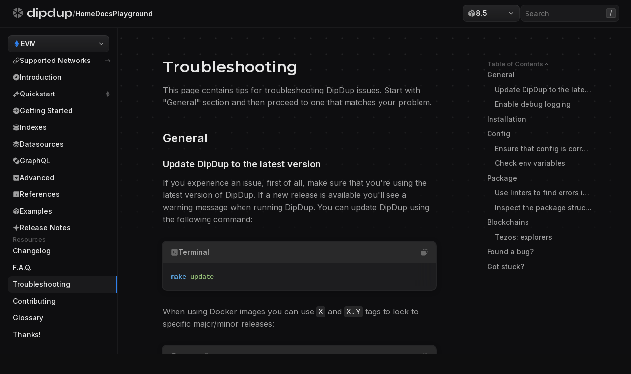

--- FILE ---
content_type: text/html; charset=utf-8
request_url: https://dev.dipdup.io/docs/troubleshooting/
body_size: 41161
content:
<!DOCTYPE html><html  lang="en" data-capo=""><head><meta charset="utf-8">
<meta name="viewport" content="width=device-width, initial-scale=1, maximum-scale=1">
<title>Troubleshooting · DipDup Docs</title>
<link rel="preconnect" href="https://fonts.googleapis.com">
<link rel="preconnect" href="https://fonts.gstatic.com" crossorigin="anonymous">
<meta property="og:image" content="https://dev.dipdup.io/__og-image__/image/docs/troubleshooting/og.png">
<meta property="og:image:type" content="image/png">
<meta name="twitter:card" content="summary_large_image">
<meta name="twitter:image" content="https://dev.dipdup.io/__og-image__/image/docs/troubleshooting/og.png">
<meta name="twitter:image:src" content="https://dev.dipdup.io/__og-image__/image/docs/troubleshooting/og.png">
<meta property="og:image:width" content="1200">
<meta name="twitter:image:width" content="1200">
<meta property="og:image:height" content="600">
<meta name="twitter:image:height" content="600">
<style>html{font-family:Inter,fallback-inter,serif;text-rendering:optimizelegibility;-ms-text-size-adjust:100%;-webkit-text-size-adjust:100%;-moz-osx-font-smoothing:grayscale;-webkit-font-smoothing:antialiased;background:var(--landing-background);box-sizing:border-box;overflow-x:hidden}@font-face{ascent-override:90.2%;descent-override:22.48%;font-family:fallback-inter;line-gap-override:0%;size-adjust:107.4%;src:local("Arial")}*{touch-action:pan-x pan-y}*,:after,:before{box-sizing:border-box;margin:0}body,img{-webkit-user-select:none;-moz-user-select:none;user-select:none}body{overscroll-behavior-x:none;overscroll-behavior-y:none;-webkit-tap-highlight-color:transparent}button{border:none;font:inherit;padding:0}a,button{outline:none}a{color:inherit;line-height:1;text-decoration:none}h1,h2,h3,h4{font-weight:600}pre{color:var(--txt-tertiary)}.sig{color:var(--txt-primary);font-weight:600}input{background:transparent;border:none;font:inherit;outline:none}input[type=number]{-moz-appearance:textfield}svg{overflow:visible}::-webkit-scrollbar{background:rgba(0,0,0,.9);height:6px;width:4px}::-webkit-scrollbar-thumb{background-color:hsla(0,0%,100%,.3);border-radius:50px}.fade-enter-active,.fade-leave-active{transition:all .2s var(--bezier)}.fade-enter-from,.fade-leave-to{opacity:0}.search-enter-active,.search-leave-active{transform-origin:right top;transition:all .2s var(--bezier)}.search-enter-from,.search-leave-to{opacity:0;transform:scale(.97) translateY(-10px)}.dropdown-enter-active,.dropdown-leave-active{transition:all .3s var(--bezier)}.dropdown-enter-from,.dropdown-leave-to{opacity:0;transform:translateY(5px)}.popup-enter-active,.popup-leave-active{transition:all .25s var(--bezier)}.popup-enter-from,.popup-leave-to{opacity:0;transform:scale(.97)}.verticals-enter-active,.verticals-leave-active{transition:all .4s var(--bezier)}.verticals-enter-from,.verticals-leave-to{opacity:0;transform:scale(.7)}</style>
<style>:root{--landing-background:#0e0e0f;--docs-background:#0e0e10;--txt-primary:hsla(0,0%,100%,.9);--txt-secondary:hsla(0,0%,100%,.6);--txt-body:hsla(0,0%,100%,.4);--txt-tertiary:hsla(0,0%,100%,.3);--txt-support:hsla(0,0%,100%,.15);--txt-black:rgba(0,0,0,.95);--red:#eb5757;--orange:#ff885e;--yellow:#f2c94c;--green:#27ae60;--blue:#2f80ed;--cyan:#6ddcff;--btn-white-bg:hsla(0,0%,100%,.95);--btn-white-bg-hover:hsla(0,0%,100%,.75);--code-background:#1d1d1f;--code-header:#29292a;--op-03:hsla(0,0%,100%,.03);--op-05:hsla(0,0%,100%,.05);--op-08:hsla(0,0%,100%,.08);--op-10:hsla(0,0%,100%,.1);--op-15:hsla(0,0%,100%,.15);--bezier:cubic-bezier(0.19,1,0.22,1)}</style>
<style>.flex{display:flex}.f--wide{width:100%}.f-d--row{flex-direction:row}.f-d--rowReversed{flex-direction:row-reverse}.f-d--column{flex-direction:column}.f-d--columnReverse{flex-direction:column-reverse}.f-jc--start{justify-content:flex-start}.f-jc--end{justify-content:flex-end}.f-jc--center{justify-content:center}.f-jc--between{justify-content:space-between}.f-jc--around{justify-content:space-around}.f-w--nowrap{flex-wrap:nowrap}.f-w--wrap{flex-wrap:wrap}.f-w--wrapReverse{flex-wrap:wrap-reverse}</style>
<style>.fz--8{font-size:8px}.fz--10{font-size:10px}.fz--11{font-size:11px}.fz--12{font-size:12px}.fz--13{font-size:13px}.fz--14{font-size:14px}.fz--15{font-size:15px}.fz--16{font-size:16px}.fz--18{font-size:18px}.fz--24{font-size:24px}.fz--26{font-size:26px}.fz--32{font-size:32px}.fz--36{font-size:36px}.fw--400{font-weight:400}.fw--500{font-weight:500}.fw--600{font-weight:600}.fw--700{font-weight:700}.lh--100{line-height:1}.lh--110{line-height:1.1}.lh--120{line-height:1.2}.lh--130{line-height:1.3}.lh--140{line-height:1.4}.lh--150{line-height:1.5}.lh--160{line-height:1.6}.lh--180{line-height:1.8}.ta--left{text-align:left}.ta--right{text-align:right}.ta--center{text-align:center}.color--primary{color:var(--txt-primary)}.color--secondary{color:var(--txt-secondary)}.color--body{color:var(--txt-body)}.color--tertiary{color:var(--txt-tertiary)}.color--support{color:var(--txt-support)}.color--blue{color:var(--blue)}.color--orange{color:var(--orange)}.color--green{color:var(--green)}.color--red{color:var(--red)}.color--yellow{color:var(--yellow)}.fill--primary{fill:var(--txt-primary)}.fill--secondary{fill:var(--txt-secondary)}.fill--body{fill:var(--txt-body)}.fill--tertiary{fill:var(--txt-tertiary)}.fill--support{fill:var(--txt-support)}.fill--blue{fill:var(--blue)}.fill--orange{fill:var(--orange)}.fill--red{fill:var(--red)}.fill--green{fill:var(--green)}.fill--brand{fill:var(--brand)}.fill--yellow{fill:var(--yellow)}.fill--cyan{fill:var(--cyan)}.no-wrap{white-space:nowrap}</style>
<style>._wrapper_5vuf1_2{background:var(--docs-background);min-height:100vh}._base_5vuf1_8{flex:1;position:relative}._dots_5vuf1_14{height:400px;left:-12px;position:absolute;top:20px;z-index:1}._container_wrapper_5vuf1_24{padding-left:330px;padding-right:396px;width:100%}._container_5vuf1_24{width:100%}._toc_mobile_5vuf1_34{display:none;opacity:0;visibility:hidden}@media (max-width:1200px){._toc_mobile_5vuf1_34{display:flex;opacity:1;visibility:visible}._toc_desktop_5vuf1_47{display:none}._container_wrapper_5vuf1_24{padding-right:40px}}@media (max-width:800px){._container_wrapper_5vuf1_24{padding-left:40px}}@media (max-width:600px){._container_wrapper_5vuf1_24{padding:0 16px}}</style>
<style>._wrapper_1spkg_2{align-items:var(--74e64870);display:flex;gap:var(--91bcc1fe)}</style>
<style>._wrapper_1fxwy_1{background:var(--docs-background);border-bottom:2px solid var(--op-05);min-height:56px;padding:0 24px;position:sticky;top:0;z-index:15}._symbol_1fxwy_11{display:none}._menu_icon_1fxwy_15{background:var(--op-05);border-radius:6px;box-sizing:content-box;cursor:pointer;display:none;padding:8px;transition:all .2s var(--bezier)}._menu_icon_1fxwy_15:hover{background:var(--op-10)}._version_selector_1fxwy_29{background:linear-gradient(var(--op-10),var(--op-05));border-radius:8px;box-shadow:inset 0 0 0 1px var(--op-05);cursor:pointer;min-height:34px;padding:0 10px;transition:all .2s ease;width:115px}._version_selector_1fxwy_29:hover{box-shadow:inset 0 0 0 1px var(--op-15)}._version_selector_1fxwy_29:active{box-shadow:inset 0 0 0 1px var(--op-05)}._divider_1fxwy_48{background:var(--op-05);height:20px;width:2px}._tabs_1fxwy_54{background:rgba(0,0,0,.2);border-radius:100px;box-shadow:0 0 0 1px var(--op-05);padding:4px;position:relative}._bar_1fxwy_62{background:linear-gradient(var(--op-10),var(--op-05));box-shadow:inset 0 0 0 1px var(--op-05);left:4px;position:absolute;top:4px;transition:all .1s ease;width:50px}._bar_1fxwy_62,._tab_1fxwy_54{border-radius:50px;height:28px}._tab_1fxwy_54{align-items:center;display:flex;padding:0 12px;z-index:2}._tab_1fxwy_54._active_1fxwy_82 span{color:var(--txt-primary)}._stars_1fxwy_86{padding:8px}._stars_1fxwy_86 span,._stars_1fxwy_86 svg{transition:all .2s ease}._stars_1fxwy_86:hover span{color:var(--txt-primary)}._stars_1fxwy_86:hover svg{fill:var(--txt-primary)}@media (max-width:900px){._menu_icon_1fxwy_15{display:initial}._wrapper_1fxwy_1{padding:0 16px}._logo_1fxwy_117,._playground_1fxwy_111,._version_1fxwy_29{display:none}._symbol_1fxwy_11{display:initial}._home_1fxwy_126,._search_1fxwy_129,._tabs_1fxwy_54{display:none}}@media (max-width:450px){._right_1fxwy_134{gap:8px}._version_selector_1fxwy_29{width:auto}._version_selector_1fxwy_29 span,._version_selector_1fxwy_29 svg:nth-child(2){display:none}}</style>
<style>._wrapper_70xf4_2{position:relative}._trigger_70xf4_6{cursor:pointer}._canvas_70xf4_10{inset:0;position:fixed;z-index:2000}._dropdown_70xf4_16{background:#18181a;border:1px solid rgba(0,0,0,.5);border-radius:8px;box-shadow:0 0 4px 0 rgba(0,0,0,.08),0 0 10px 0 rgba(0,0,0,.12),0 0 24px 0 rgba(0,0,0,.16),0 0 80px 0 rgba(0,0,0,.2);padding:4px 0;position:absolute}._dropdown_70xf4_16:hover>div{opacity:.5}</style>
<style>._wrapper_1d8by_2{position:relative}._results_1d8by_6{background:var(--docs-background);border:1px solid var(--op-10);border-radius:8px;box-shadow:0 2px 20px rgba(0,0,0,.4);max-height:380px;overflow-y:auto;position:absolute;right:0;top:42px;width:580px}._title_1d8by_21{background:var(--docs-background);border-bottom:1px solid var(--op-10);margin:0 16px;padding:16px 0 12px;position:sticky;top:0}._list_1d8by_32{padding:12px 16px 16px}._list_1d8by_32 a:focus-visible{background:var(--op-08);border:2px solid var(--op-05);outline:none}._list_1d8by_32 a{background:var(--op-05);border:2px solid transparent;border-radius:6px;transition:all .2s var(--bezier)}._list_1d8by_32 a:hover{background:var(--op-08)}._card_1d8by_53{padding:12px 14px}._search_1d8by_57{background:var(--op-05);border:1px solid var(--op-05);border-radius:8px;cursor:text;height:34px;padding:0 6px 0 8px;transition:all .1s ease;width:200px;&:hover{border:1px solid var(--op-08)}&._active_1d8by_74{border:1px solid var(--orange)}&._disabled_1d8by_78{pointer-events:none}}._search_1d8by_57 input{box-sizing:border-box;color:var(--txt-primary);font-size:14px;font-weight:500;line-height:1.1;padding:0;width:100%}._search_1d8by_57 ._slash_1d8by_95{background:var(--op-10);border-radius:3px;padding:4px 8px}._kbd_1d8by_102{align-items:center;background:var(--op-10);border:1px solid var(--op-05);border-bottom:2px solid var(--op-10);border-radius:3px;display:flex;height:20px;justify-content:center;padding:0 6px}@media (max-width:700px){._results_1d8by_6{left:16px;position:fixed;right:16px;top:72px;width:auto}}@media (max-width:550px){._search_1d8by_57{width:170px}._slash_1d8by_95{display:none}}</style>
<style>._wrapper_1xwi2_1{background:var(--docs-background);border-right:2px solid var(--op-05);height:calc(100vh - 56px);max-width:240px;min-width:240px;position:fixed;top:56px;z-index:10}._scroll_1xwi2_12{overflow-y:auto;width:100%}._scroll_1xwi2_12::-webkit-scrollbar{display:none}@media (min-width:900px){._playground_1xwi2_25,._version_wrapper_1xwi2_22{display:none}}._dropdown_wrapper_1xwi2_29{min-height:34px}._container_1xwi2_33{padding:16px}._network_selector_1xwi2_37{background:linear-gradient(var(--op-10),var(--op-05));border-radius:8px;box-shadow:inset 0 0 0 1px var(--op-05);cursor:pointer;min-height:34px;padding:0 10px;transition:all .2s ease;width:100%}._network_selector_1xwi2_37:hover{box-shadow:inset 0 0 0 1px var(--op-15)}._network_selector_1xwi2_37:active{box-shadow:inset 0 0 0 1px var(--op-05)}._network_selector_1xwi2_37 img{height:14px}._link_1xwi2_60{background:transparent;border-radius:8px 0 0 8px;border-right:2px solid transparent;cursor:pointer;height:34px;margin-right:-16px;padding:0 10px;transition:all .3s var(--bezier)}._link_1xwi2_60:hover{background:var(--op-05)}._link_1xwi2_60._active_1xwi2_73{background:var(--op-05);border-right:2px solid var(--blue)}._link_1xwi2_60._active_1xwi2_73 span{color:var(--txt-primary)}._dot_1xwi2_81{border-radius:50%;box-shadow:0 0 0 3px var(--txt-tertiary);height:4px;margin:5px;opacity:.3;width:4px}._link_1xwi2_60._active_1xwi2_73 ._dot_1xwi2_81{opacity:1}._back_btn_1xwi2_94{align-items:center;background:linear-gradient(var(--op-10),var(--op-05));border-radius:8px;box-shadow:inset 0 0 0 1px var(--op-05);cursor:pointer;display:flex;height:34px;padding:0 10px;transition:all .2s ease}._back_btn_1xwi2_94:hover{box-shadow:inset 0 0 0 1px var(--op-15)}._back_btn_1xwi2_94:active{box-shadow:inset 0 0 0 1px var(--op-05)}@media (max-width:800px){._wrapper_1xwi2_1{display:none}._wrapper_1xwi2_1._force_show_1xwi2_116{display:flex;left:0;min-width:auto;position:fixed;right:0;top:56pxx}}</style>
<style>._toggleable_1vcz5_2{display:grid;grid-template-rows:0fr;overflow:hidden;transition:all 0s var(--bezier)}._toggleable_1vcz5_2._expanded_1vcz5_10{grid-template-rows:1fr}._inside_1vcz5_14{min-height:0}._mgs_1vcz5_18{border-top:1px solid var(--border);margin-top:24px;padding-top:20px}</style>
<style>._wrapper_l1m9s_2{box-sizing:content-box;height:calc(100vh - 128px);margin:0 64px 0 32px;max-width:220px;min-width:220px;overflow-y:auto;padding:0 8px;position:fixed;right:0;top:124px;z-index:2}._wrapper_l1m9s_2::-webkit-scrollbar{display:none}._header_l1m9s_23{cursor:pointer}._links_l1m9s_27{margin-left:-8px}@media (max-width:1200px){._wrapper_l1m9s_2{height:auto;margin:32px auto 0;max-width:770px;min-width:auto;position:static;width:100%}}</style>
<style>._links_1atmm_2 a{border-radius:6px;color:var(--txt-secondary);font-size:14px;font-weight:500;line-height:22px;overflow:hidden;padding:4px 8px;text-overflow:ellipsis;transition:background .2s ease;white-space:nowrap}._links_1atmm_2 a._active_1atmm_20{background:var(--op-05);color:var(--txt-primary)}._links_1atmm_2 a:hover{background:var(--op-08)}._depth_3_1atmm_29{padding-left:16px}</style>
<style>._wrapper_1b2sb_2{margin:0 auto;max-width:770px;padding-top:60px;-webkit-user-select:text;-moz-user-select:text;user-select:text;width:100%;z-index:5}._wrapper_1b2sb_2 h1{font-family:Montserrat;font-size:32px;margin-block-end:0;margin-block-start:0}._wrapper_1b2sb_2 h1,h2,h3,h4{color:var(--txt-primary)}._wrapper_1b2sb_2 p{color:var(--txt-secondary);font-size:16px;font-weight:400;line-height:1.6;max-width:770px}._nav_btn_1b2sb_36{border:2px solid var(--op-05);border-radius:8px;cursor:pointer;padding:16px;transition:all .2s var(--bezier);width:100%}._nav_btn_1b2sb_36:hover{border-color:var(--op-10)}@media (max-width:600px){._wrapper_1b2sb_2{padding-top:40px}._nav_btns_1b2sb_56{flex-direction:column}}</style>
<style>._wrapper_n81u6_2{margin:0 auto;padding:40px 0 80px}._bottom_n81u6_7{border-top:1px solid var(--op-05);padding-top:20px}._social_icons_n81u6_13 svg{cursor:pointer;display:flex;transition:all .2s var(--bezier)}._social_icons_n81u6_13 svg:hover{fill:var(--txt-secondary)}._link_n81u6_25{transition:all .2s var(--bezier)}._link_n81u6_25:hover{color:var(--txt-tertiary)}@media (max-width:500px){._bottom_n81u6_7{flex-direction:column;gap:24px}}</style>
<style>._wrapper_14faf_2{font-family:Menlo;margin:0 0 2rem}._anchor_14faf_8{display:block;position:relative;top:-126px;visibility:hidden}</style>
<style>._wrapper_161se_2{margin:16px 0}</style>
<style>._wrapper_1tnx0_2{margin:3rem 0 1rem}._wrapper_1tnx0_2:hover ._anchor_icon_1tnx0_6{opacity:1}._anchor_1tnx0_6{display:block;position:relative;top:-126px;visibility:hidden}._anchor_icon_1tnx0_6{cursor:pointer;opacity:0;transition:all .2s var(--bezier)}</style>
<style>._wrapper_163p6_2{margin:2rem 0 1rem}._wrapper_163p6_2:hover ._anchor_icon_163p6_6{opacity:1}._anchor_163p6_6{display:block;position:relative;top:-126px;visibility:hidden}._anchor_icon_163p6_6{cursor:pointer;opacity:0;transition:all .2s var(--bezier)}</style>
<style>pre code .line{display:block;min-height:1rem}</style>
<style>.code_wrapper{background:var(--code-background);border-radius:8px;box-shadow:0 0 0 2px var(--op-10),0 2px 12px rgba(0,0,0,.3);margin:32px 0;overflow:hidden;position:relative}.code_wrapper .highlight{background:var(--op-05);box-shadow:inset 2px 0 0 var(--orange)}.code_wrapper code{display:table;font-family:ui-monospace,SFMono-Regular,Menlo,Monaco,Consolas,Liberation Mono,Courier New,monospace;width:100%}.code_wrapper pre{background:transparent;overflow-x:auto;padding:16px 0}.code_wrapper .line{display:block;font-size:14px;line-height:1.6;padding:0 16px}.copy_icon{border-radius:5px;box-sizing:content-box;cursor:pointer;transition:all .2s var(--bezier)}.copy_icon:active{transform:scale(1.1)}.code_head{background:var(--op-05);padding:14px 16px}.code_container{overflow-y:auto;position:relative}.code_container:after{background:linear-gradient(90deg,hsla(0,0%,100%,0) 0,var(--code-background) 80%);bottom:8px;content:"";pointer-events:none;position:absolute;right:0;top:0;width:42px}.code_container pre::-webkit-scrollbar{height:8px}.code_container pre::-webkit-scrollbar-track{box-shadow:inset 0 0 6px hsla(0,0%,100%,.1)}.code_container pre::-webkit-scrollbar-thumb{background-color:hsla(0,0%,100%,.1);border-radius:50px}.terminal_icon{margin-left:16px;margin-top:4px}</style>
<style>._playground_btn_atd2n_2{cursor:pointer;-webkit-user-select:none;-moz-user-select:none;user-select:none}._playground_btn_atd2n_2 svg,span{transition:all .2s var(--bezier)}._playground_btn_atd2n_2:hover svg{fill:var(--green)}._playground_btn_atd2n_2:hover span{color:var(--txt-primary)}._bottom_atd2n_21{align-items:center;background:var(--code-header);cursor:row-resize;display:flex;height:24px;justify-content:center;width:100%}._bottom_atd2n_21:active ._resizer_atd2n_33{background:var(--orange)}._resizer_atd2n_33{background:var(--txt-tertiary);border-radius:50px;height:4px;transition:all .2s var(--bezier);width:40px}</style>
<style>._wrapper_mqyj9_2{background:var(--op-10);border-radius:4px;color:var(--txt-primary);font-weight:500;padding:2px 4px}</style>
<style>._wrapper_r1xe8_2{color:var(--txt-primary);font-weight:500;text-decoration-color:rgba(47,128,237,.35);text-decoration-line:underline;text-decoration-thickness:2px;text-underline-offset:4px;transition:text-decoration-color .2s ease}._wrapper_r1xe8_2:hover{text-decoration-color:var(--blue)}</style>
<style>._wrapper_12vbt_2{color:var(--txt-secondary);font-size:16px;line-height:1.6;list-style:none;padding-inline-start:16px}._wrapper_12vbt_2 li{margin:16px 0;position:relative}._wrapper_12vbt_2 li:before{background-color:var(--op-15);border-radius:.25rem;content:"";height:.125rem;left:-1rem;position:absolute;top:.75rem;width:.5rem}</style>
<link rel="stylesheet" href="/_nuxt/Flex.CDphwsEu.css">
<link rel="stylesheet" href="/_nuxt/Tooltip.D_Jt83n8.css">
<link rel="preload" as="style" href="https://fonts.googleapis.com/css2?family=Inter:wght@400;500;600;700&display=swap" onload="this.onload=null;this.rel='stylesheet'">
<link rel="preload" as="style" href="https://fonts.googleapis.com/css2?family=Montserrat:wght@400;500;600&display=swap" onload="this.onload=null;this.rel='stylesheet'">
<link rel="preload" as="fetch" crossorigin="anonymous" href="/docs/troubleshooting/_payload.json?5d0f8710-175e-4b8c-93f2-02e2e632c659">
<link rel="modulepreload" as="script" crossorigin href="/_nuxt/CdzUFz-r.js">
<link rel="modulepreload" as="script" crossorigin href="/_nuxt/C_LHRu6v.js">
<link rel="modulepreload" as="script" crossorigin href="/_nuxt/DBqqs26A.js">
<link rel="modulepreload" as="script" crossorigin href="/_nuxt/DlAUqK2U.js">
<link rel="modulepreload" as="script" crossorigin href="/_nuxt/CGGApY-X.js">
<link rel="modulepreload" as="script" crossorigin href="/_nuxt/DuDI-VrJ.js">
<link rel="modulepreload" as="script" crossorigin href="/_nuxt/BvaV2Uzm.js">
<link rel="modulepreload" as="script" crossorigin href="/_nuxt/Q62TgAWP.js">
<link rel="modulepreload" as="script" crossorigin href="/_nuxt/CHDO7B3r.js">
<link rel="modulepreload" as="script" crossorigin href="/_nuxt/CIPCz7_h.js">
<link rel="modulepreload" as="script" crossorigin href="/_nuxt/DdcOAmDl.js">
<link rel="modulepreload" as="script" crossorigin href="/_nuxt/CHd9rfjh.js">
<link rel="modulepreload" as="script" crossorigin href="/_nuxt/Ck2FF9Oz.js">
<link rel="modulepreload" as="script" crossorigin href="/_nuxt/Dz5Auyos.js">
<link rel="modulepreload" as="script" crossorigin href="/_nuxt/BGMNvqfX.js">
<link rel="modulepreload" as="script" crossorigin href="/_nuxt/Dnd51l0P.js">
<link rel="modulepreload" as="script" crossorigin href="/_nuxt/C46oY8kW.js">
<link rel="modulepreload" as="script" crossorigin href="/_nuxt/zw2ZmFtO.js">
<link rel="modulepreload" as="script" crossorigin href="/_nuxt/B7FabdOC.js">
<link rel="modulepreload" as="script" crossorigin href="/_nuxt/D0WXSQB_.js">
<link rel="modulepreload" as="script" crossorigin href="/_nuxt/SfULARgt.js">
<link rel="modulepreload" as="script" crossorigin href="/_nuxt/C4NwBWqT.js">
<link rel="modulepreload" as="script" crossorigin href="/_nuxt/jqh6hAhh.js">
<link rel="modulepreload" as="script" crossorigin href="/_nuxt/Dryimv0W.js">
<link rel="modulepreload" as="script" crossorigin href="/_nuxt/DH71g1Rr.js">
<link rel="modulepreload" as="script" crossorigin href="/_nuxt/BPBGhYcE.js">
<link rel="modulepreload" as="script" crossorigin href="/_nuxt/KFOazcQB.js">
<link rel="modulepreload" as="script" crossorigin href="/_nuxt/5JGdXQbu.js">
<link rel="modulepreload" as="script" crossorigin href="/_nuxt/COFg3Ndf.js">
<link rel="modulepreload" as="script" crossorigin href="/_nuxt/BXIPV-ah.js">
<link rel="modulepreload" as="script" crossorigin href="/_nuxt/Cvsf3UVv.js">
<link rel="prefetch" as="script" crossorigin href="/_nuxt/_zANgHwA.js">
<link rel="prefetch" as="script" crossorigin href="/_nuxt/DX2MAJg4.js">
<link rel="prefetch" as="style" crossorigin href="/_nuxt/useStudio.CyowS5JM.css">
<link rel="prefetch" as="script" crossorigin href="/_nuxt/C5Ejmmce.js">
<link rel="prefetch" as="script" crossorigin href="/_nuxt/C9Ob9twu.js">
<link rel="prefetch" as="script" crossorigin href="/_nuxt/CQCmjsvL.js">
<link rel="prefetch" as="script" crossorigin href="/_nuxt/BiooWhTi.js">
<link rel="prefetch" as="image" type="image/svg+xml" href="/_nuxt/logo.BWw8Cwbt.svg">
<meta name="lang" content="en">
<link id="favicon" rel="icon" type="image/png">
<link rel="canonical" href="https://dipdup.io/docs/docs/troubleshooting">
<meta property="og:url" content="https://dipdup.io/docs/troubleshooting">
<meta name="twitter:title" content="Troubleshooting · DipDup Docs">
<meta name="twitter:description" content="This page contains tips for troubleshooting DipDup issues. Start with &quot;General&quot; section and then proceed to one that matches your problem.">
<meta property="og:title" content="Troubleshooting · DipDup Docs">
<meta name="description" content="DipDup troubleshooting guide">
<meta property="og:description" content="DipDup troubleshooting guide">
<script type="module" src="/_nuxt/CdzUFz-r.js" crossorigin></script></head><body><div id="__nuxt"><div class="_wrapper_1spkg_2 f-d--column _wrapper_5vuf1_2" style="--91bcc1fe:0px;--74e64870:initial;"><!--[--><div class="_wrapper_1spkg_2 f-jc--between _wrapper_1fxwy_1" style="--91bcc1fe:0px;--74e64870:center;"><!--[--><div class="_wrapper_1spkg_2" style="--91bcc1fe:32px;--74e64870:center;"><!--[--><a href="/" class=""><img src="/_nuxt/logo.BWw8Cwbt.svg" draggable="false" class="_logo_1fxwy_117"><svg viewbox="0 0 24 24" width="24" height="24" style="min-width:24px;min-height:24px;" class="fill--orange _symbol_1fxwy_11" role="img"><path d="M10.2571 1.82502C10.5903 1.63961 11.0001 1.88058 11.0001 2.26195V9.56828C11.0001 9.94952 10.5906 10.1905 10.2573 10.0054L3.68637 6.35478C3.34359 6.16435 3.34344 5.67142 3.68611 5.48078L10.2571 1.82502ZM2.00049 8.55603C2.00034 8.1747 2.40997 7.93357 2.74331 8.11876L9.15432 11.6805C9.49722 11.871 9.49722 12.3641 9.15432 12.5546L2.746 16.1148C2.41281 16.2999 2.00333 16.0591 2.00318 15.6779L2.00049 8.55603ZM3.89267 17.7657C3.54977 17.9562 3.54977 18.4493 3.89267 18.6398L10.2573 22.1757C10.5906 22.3609 11.0001 22.1199 11.0001 21.7387V14.6668C11.0001 14.2856 10.5906 14.0446 10.2573 14.2298L3.89267 17.7657ZM13.7429 22.1757C13.4096 22.3609 13 22.1199 13 21.7387V14.6668C13 14.2856 13.4096 14.0446 13.7429 14.2298L20.1075 17.7657C20.4504 17.9562 20.4504 18.4493 20.1075 18.6398L13.7429 22.1757ZM21.2541 16.1148C21.5873 16.2999 21.9968 16.0591 21.9969 15.6779L21.9996 8.55603C21.9998 8.1747 21.5901 7.93357 21.2568 8.11876L14.8458 11.6805C14.5029 11.871 14.5029 12.3641 14.8458 12.5546L21.2541 16.1148ZM20.3141 5.48077C20.6567 5.67142 20.6566 6.16435 20.3138 6.35478L13.7429 10.0054C13.4096 10.1905 13 9.94952 13 9.56828V2.26195C13 1.88057 13.4099 1.6396 13.7431 1.82502L20.3141 5.48077Z"></path></svg></a><span class="fz--14 fw--100 lh--100 color--secondary"><!--[-->/<!--]--></span><div class="_wrapper_1spkg_2 _home_1fxwy_126" style="--91bcc1fe:0px;--74e64870:center;"><!--[--><a href="/" class=""><span class="fz--14 fw--600 lh--100 color--primary"><!--[-->Home<!--]--></span></a><!--]--></div><div class="_wrapper_1spkg_2" style="--91bcc1fe:0px;--74e64870:center;"><!--[--><a href="/docs" class=""><span class="fz--14 fw--600 lh--100 color--primary"><!--[-->Docs<!--]--></span></a><!--]--></div><div class="_wrapper_1spkg_2 _playground_1fxwy_111" style="--91bcc1fe:0px;--74e64870:center;"><!--[--><a href="https://ide.dipdup.io/?resource=mainnet.starknet.dipdup.net/v1/graphql" rel="noopener noreferrer" target="_blank"><span class="fz--14 fw--600 lh--100 color--primary"><!--[-->Playground<!--]--></span></a><!--]--></div><!--]--></div><div class="_wrapper_1spkg_2 _right_1fxwy_134" style="--91bcc1fe:16px;--74e64870:center;"><!--[--><!----><div class="_wrapper_1spkg_2 _version_1fxwy_29" style="--91bcc1fe:12px;--74e64870:center;"><!--[--><div class="_wrapper_70xf4_2"><div id="trigger" class="_trigger_70xf4_6"><!--[--><div class="_wrapper_1spkg_2 f-jc--between _version_selector_1fxwy_29" style="--91bcc1fe:0px;--74e64870:center;"><!--[--><div class="_wrapper_1spkg_2" style="--91bcc1fe:8px;--74e64870:center;"><!--[--><svg viewbox="0 0 24 24" width="16" height="16" style="min-width:16px;min-height:16px;" class="fill--secondary" role="img"><path d="M11.5971 1.18505C11.8629 1.13038 12.1371 1.13038 12.4029 1.18505C12.71 1.24819 12.9845 1.40187 13.2028 1.52412L13.2032 1.52436L13.2627 1.55761C15.0256 2.53701 18.0079 4.19466 19.6893 5.12926L19.69 5.12962C20.0977 5.35631 20.3017 5.46973 20.3699 5.61961C20.4293 5.75034 20.4297 5.90033 20.3709 6.03136C20.3035 6.18158 20.0999 6.29612 19.693 6.52507L19.6923 6.52544L17.3632 7.83555L8.40039 2.85619L10.7373 1.55761L10.7968 1.52436L10.7972 1.52412C11.0156 1.40187 11.29 1.24819 11.5971 1.18505ZM6.3414 4.00037L15.3166 8.98659L12.3919 10.6318L12.3899 10.6329L12.3899 10.6329C12.2481 10.7126 12.177 10.7526 12.1014 10.7683C12.0343 10.7822 11.965 10.7822 11.8979 10.7683C11.8222 10.7525 11.7507 10.7123 11.6082 10.6322L11.6075 10.6318L4.30741 6.52543C3.89997 6.29625 3.69625 6.18165 3.62879 6.03135C3.56999 5.90032 3.57037 5.75033 3.62984 5.6196C3.69805 5.46965 3.90217 5.35618 4.31042 5.12926L6.3414 4.00037ZM21.9959 8.89012V8.89009C21.9955 8.44178 21.9953 8.21763 21.9008 8.08674C21.8183 7.97255 21.6915 7.89844 21.5515 7.88266C21.3911 7.86456 21.1953 7.97468 20.8038 8.19492L13.4078 12.3552C13.2593 12.4387 13.1851 12.4805 13.1311 12.5395C13.0833 12.5918 13.0471 12.6536 13.025 12.7209C13 12.7969 13 12.8821 13 13.0524V21.2277C13 21.6749 13 21.8985 13.094 22.0293C13.1761 22.1434 13.3023 22.2177 13.4419 22.234C13.6019 22.2527 13.7968 22.1445 14.1865 21.9281L14.5706 21.7148L14.5732 21.7134C16.2894 20.7603 19.0119 19.2486 20.6627 18.3314L20.7258 18.2966L20.726 18.2965C20.9571 18.1692 21.2477 18.0091 21.4707 17.767C21.6637 17.5576 21.8097 17.3095 21.899 17.0391C22.0022 16.7269 22.0011 16.3957 22.0002 16.1321V16.132L22.0002 16.1308L22 16.0586C22 14.0956 21.9975 10.7563 21.9959 8.89012ZM9.81388 21.9281C10.2036 22.1445 10.3985 22.2527 10.5585 22.234C10.6981 22.2177 10.8243 22.1434 10.9064 22.0293C11.0004 21.8985 11.0004 21.6749 11.0004 21.2277V13.0525C11.0004 12.8821 11.0004 12.797 10.9754 12.7209C10.9533 12.6536 10.9171 12.5918 10.8693 12.5396C10.8153 12.4805 10.7411 12.4387 10.5926 12.3552L3.19661 8.19493L3.19656 8.1949C2.80505 7.97468 2.6093 7.86457 2.44886 7.88266C2.30889 7.89845 2.18205 7.97256 2.09958 8.08674C2.00504 8.21761 2.00485 8.44175 2.00447 8.89V8.89014C2.00291 10.7563 2.00037 14.0956 2.00037 16.0586L2.00019 16.1308V16.1308C1.99923 16.3946 1.99802 16.7264 2.10134 17.0391C2.19067 17.3095 2.33669 17.5576 2.52964 17.767C2.75246 18.0088 3.04252 18.1687 3.27348 18.296L3.27453 18.2966L3.3377 18.3314C5.11889 19.321 8.14752 21.0028 9.81388 21.9281Z"></path></svg><span class="fz--14 fw--600 lh--100 color--primary"><!--[-->8.5<!--]--></span><!--]--></div><svg viewbox="0 0 24 24" width="14" height="14" style="min-width:14px;min-height:14px;" class="fill--secondary" role="img"><path d="M5.29289 8.29289C5.68342 7.90237 6.31658 7.90237 6.70711 8.29289L12 13.5858L17.2929 8.29289C17.6834 7.90237 18.3166 7.90237 18.7071 8.29289C19.0976 8.68342 19.0976 9.31658 18.7071 9.70711L12.7071 15.7071C12.3166 16.0976 11.6834 16.0976 11.2929 15.7071L5.29289 9.70711C4.90237 9.31658 4.90237 8.68342 5.29289 8.29289Z"></path></svg><!--]--></div><!--]--></div><span></span></div><div class="_divider_1fxwy_48"></div><div class="_wrapper_1d8by_2 _search_1fxwy_129"><div class="_wrapper_1spkg_2 f-jc--between _search_1d8by_57 _disabled_1d8by_78" style="--91bcc1fe:8px;--74e64870:center;"><!--[--><input placeholder="Search" value><div class="_wrapper_1spkg_2" style="--91bcc1fe:4px;--74e64870:center;"><!--[--><span class="fz--12 fw--700 lh--100 color--secondary _kbd_1d8by_102"><!--[-->/<!--]--></span><!--]--></div><!--]--></div><!----></div><!--]--></div><svg viewbox="0 0 24 24" width="16" height="16" style="min-width:16px;min-height:16px;" class="fill--secondary _menu_icon_1fxwy_15" role="img"><path d="M2 6C2 5.44772 2.44772 5 3 5H21C21.5523 5 22 5.44772 22 6C22 6.55228 21.5523 7 21 7H3C2.44772 7 2 6.55228 2 6ZM2 12C2 11.4477 2.44772 11 3 11H21C21.5523 11 22 11.4477 22 12C22 12.5523 21.5523 13 21 13H3C2.44772 13 2 12.5523 2 12ZM3 17C2.44772 17 2 17.4477 2 18C2 18.5523 2.44772 19 3 19H15C15.5523 19 16 18.5523 16 18C16 17.4477 15.5523 17 15 17H3Z"></path></svg><!--]--></div><!--]--></div><div class="_wrapper_1spkg_2 _base_5vuf1_8" style="--91bcc1fe:0px;--74e64870:initial;"><!--[--><asside class="_wrapper_1spkg_2 f-d--column _wrapper_1xwi2_1" style="--91bcc1fe:0px;--74e64870:initial;"><!--[--><div class="_scroll_1xwi2_12"><div class="_wrapper_1spkg_2 f-d--column f--wide _container_1xwi2_33" style="--91bcc1fe:16px;--74e64870:initial;"><!--[--><div class="_version_wrapper_1xwi2_22"><div class="_wrapper_70xf4_2"><div id="trigger" class="_trigger_70xf4_6"><!--[--><div class="_wrapper_1spkg_2 f-jc--between _network_selector_1xwi2_37" style="--91bcc1fe:0px;--74e64870:center;"><!--[--><div class="_wrapper_1spkg_2" style="--91bcc1fe:8px;--74e64870:center;"><!--[--><svg viewbox="0 0 24 24" width="16" height="16" style="min-width:16px;min-height:16px;" class="fill--secondary" role="img"><path d="M11.5971 1.18505C11.8629 1.13038 12.1371 1.13038 12.4029 1.18505C12.71 1.24819 12.9845 1.40187 13.2028 1.52412L13.2032 1.52436L13.2627 1.55761C15.0256 2.53701 18.0079 4.19466 19.6893 5.12926L19.69 5.12962C20.0977 5.35631 20.3017 5.46973 20.3699 5.61961C20.4293 5.75034 20.4297 5.90033 20.3709 6.03136C20.3035 6.18158 20.0999 6.29612 19.693 6.52507L19.6923 6.52544L17.3632 7.83555L8.40039 2.85619L10.7373 1.55761L10.7968 1.52436L10.7972 1.52412C11.0156 1.40187 11.29 1.24819 11.5971 1.18505ZM6.3414 4.00037L15.3166 8.98659L12.3919 10.6318L12.3899 10.6329L12.3899 10.6329C12.2481 10.7126 12.177 10.7526 12.1014 10.7683C12.0343 10.7822 11.965 10.7822 11.8979 10.7683C11.8222 10.7525 11.7507 10.7123 11.6082 10.6322L11.6075 10.6318L4.30741 6.52543C3.89997 6.29625 3.69625 6.18165 3.62879 6.03135C3.56999 5.90032 3.57037 5.75033 3.62984 5.6196C3.69805 5.46965 3.90217 5.35618 4.31042 5.12926L6.3414 4.00037ZM21.9959 8.89012V8.89009C21.9955 8.44178 21.9953 8.21763 21.9008 8.08674C21.8183 7.97255 21.6915 7.89844 21.5515 7.88266C21.3911 7.86456 21.1953 7.97468 20.8038 8.19492L13.4078 12.3552C13.2593 12.4387 13.1851 12.4805 13.1311 12.5395C13.0833 12.5918 13.0471 12.6536 13.025 12.7209C13 12.7969 13 12.8821 13 13.0524V21.2277C13 21.6749 13 21.8985 13.094 22.0293C13.1761 22.1434 13.3023 22.2177 13.4419 22.234C13.6019 22.2527 13.7968 22.1445 14.1865 21.9281L14.5706 21.7148L14.5732 21.7134C16.2894 20.7603 19.0119 19.2486 20.6627 18.3314L20.7258 18.2966L20.726 18.2965C20.9571 18.1692 21.2477 18.0091 21.4707 17.767C21.6637 17.5576 21.8097 17.3095 21.899 17.0391C22.0022 16.7269 22.0011 16.3957 22.0002 16.1321V16.132L22.0002 16.1308L22 16.0586C22 14.0956 21.9975 10.7563 21.9959 8.89012ZM9.81388 21.9281C10.2036 22.1445 10.3985 22.2527 10.5585 22.234C10.6981 22.2177 10.8243 22.1434 10.9064 22.0293C11.0004 21.8985 11.0004 21.6749 11.0004 21.2277V13.0525C11.0004 12.8821 11.0004 12.797 10.9754 12.7209C10.9533 12.6536 10.9171 12.5918 10.8693 12.5396C10.8153 12.4805 10.7411 12.4387 10.5926 12.3552L3.19661 8.19493L3.19656 8.1949C2.80505 7.97468 2.6093 7.86457 2.44886 7.88266C2.30889 7.89845 2.18205 7.97256 2.09958 8.08674C2.00504 8.21761 2.00485 8.44175 2.00447 8.89V8.89014C2.00291 10.7563 2.00037 14.0956 2.00037 16.0586L2.00019 16.1308V16.1308C1.99923 16.3946 1.99802 16.7264 2.10134 17.0391C2.19067 17.3095 2.33669 17.5576 2.52964 17.767C2.75246 18.0088 3.04252 18.1687 3.27348 18.296L3.27453 18.2966L3.3377 18.3314C5.11889 19.321 8.14752 21.0028 9.81388 21.9281Z"></path></svg><span class="fz--14 fw--600 lh--100 color--primary"><!--[-->8.5<!--]--></span><!--]--></div><svg viewbox="0 0 24 24" width="14" height="14" style="min-width:14px;min-height:14px;" class="fill--secondary" role="img"><path d="M5.29289 8.29289C5.68342 7.90237 6.31658 7.90237 6.70711 8.29289L12 13.5858L17.2929 8.29289C17.6834 7.90237 18.3166 7.90237 18.7071 8.29289C19.0976 8.68342 19.0976 9.31658 18.7071 9.70711L12.7071 15.7071C12.3166 16.0976 11.6834 16.0976 11.2929 15.7071L5.29289 9.70711C4.90237 9.31658 4.90237 8.68342 5.29289 8.29289Z"></path></svg><!--]--></div><!--]--></div><span></span></div></div><div class="_dropdown_wrapper_1xwi2_29"><div class="_wrapper_70xf4_2"><div id="trigger" class="_trigger_70xf4_6"><!--[--><div class="_wrapper_1spkg_2 f-jc--between _network_selector_1xwi2_37" style="--91bcc1fe:0px;--74e64870:center;"><!--[--><div class="_wrapper_1spkg_2" style="--91bcc1fe:8px;--74e64870:center;"><!--[--><svg viewbox="0 0 24 24" width="16" height="16" style="min-width:16px;min-height:16px;" class="fill--blue" role="img"><path d="M11.5971 1.18505C11.8629 1.13038 12.1371 1.13038 12.4029 1.18505C12.71 1.24819 12.9845 1.40187 13.2028 1.52412L13.2032 1.52436L13.2627 1.55761C15.0256 2.53701 18.0079 4.19466 19.6893 5.12926L19.69 5.12962C20.0977 5.35631 20.3017 5.46973 20.3699 5.61961C20.4293 5.75034 20.4297 5.90033 20.3709 6.03136C20.3035 6.18158 20.0999 6.29612 19.693 6.52507L19.6923 6.52544L17.3632 7.83555L8.40039 2.85619L10.7373 1.55761L10.7968 1.52436L10.7972 1.52412C11.0156 1.40187 11.29 1.24819 11.5971 1.18505ZM6.3414 4.00037L15.3166 8.98659L12.3919 10.6318L12.3899 10.6329L12.3899 10.6329C12.2481 10.7126 12.177 10.7526 12.1014 10.7683C12.0343 10.7822 11.965 10.7822 11.8979 10.7683C11.8222 10.7525 11.7507 10.7123 11.6082 10.6322L11.6075 10.6318L4.30741 6.52543C3.89997 6.29625 3.69625 6.18165 3.62879 6.03135C3.56999 5.90032 3.57037 5.75033 3.62984 5.6196C3.69805 5.46965 3.90217 5.35618 4.31042 5.12926L6.3414 4.00037ZM21.9959 8.89012V8.89009C21.9955 8.44178 21.9953 8.21763 21.9008 8.08674C21.8183 7.97255 21.6915 7.89844 21.5515 7.88266C21.3911 7.86456 21.1953 7.97468 20.8038 8.19492L13.4078 12.3552C13.2593 12.4387 13.1851 12.4805 13.1311 12.5395C13.0833 12.5918 13.0471 12.6536 13.025 12.7209C13 12.7969 13 12.8821 13 13.0524V21.2277C13 21.6749 13 21.8985 13.094 22.0293C13.1761 22.1434 13.3023 22.2177 13.4419 22.234C13.6019 22.2527 13.7968 22.1445 14.1865 21.9281L14.5706 21.7148L14.5732 21.7134C16.2894 20.7603 19.0119 19.2486 20.6627 18.3314L20.7258 18.2966L20.726 18.2965C20.9571 18.1692 21.2477 18.0091 21.4707 17.767C21.6637 17.5576 21.8097 17.3095 21.899 17.0391C22.0022 16.7269 22.0011 16.3957 22.0002 16.1321V16.132L22.0002 16.1308L22 16.0586C22 14.0956 21.9975 10.7563 21.9959 8.89012ZM9.81388 21.9281C10.2036 22.1445 10.3985 22.2527 10.5585 22.234C10.6981 22.2177 10.8243 22.1434 10.9064 22.0293C11.0004 21.8985 11.0004 21.6749 11.0004 21.2277V13.0525C11.0004 12.8821 11.0004 12.797 10.9754 12.7209C10.9533 12.6536 10.9171 12.5918 10.8693 12.5396C10.8153 12.4805 10.7411 12.4387 10.5926 12.3552L3.19661 8.19493L3.19656 8.1949C2.80505 7.97468 2.6093 7.86457 2.44886 7.88266C2.30889 7.89845 2.18205 7.97256 2.09958 8.08674C2.00504 8.21761 2.00485 8.44175 2.00447 8.89V8.89014C2.00291 10.7563 2.00037 14.0956 2.00037 16.0586L2.00019 16.1308V16.1308C1.99923 16.3946 1.99802 16.7264 2.10134 17.0391C2.19067 17.3095 2.33669 17.5576 2.52964 17.767C2.75246 18.0088 3.04252 18.1687 3.27348 18.296L3.27453 18.2966L3.3377 18.3314C5.11889 19.321 8.14752 21.0028 9.81388 21.9281Z"></path></svg><span class="fz--14 fw--600 lh--100 color--tertiary" style="text-transform:capitalize;"><!--[-->Network...<!--]--></span><!--]--></div><svg viewbox="0 0 24 24" width="14" height="14" style="min-width:14px;min-height:14px;" class="fill--secondary" role="img"><path d="M5.29289 8.29289C5.68342 7.90237 6.31658 7.90237 6.70711 8.29289L12 13.5858L17.2929 8.29289C17.6834 7.90237 18.3166 7.90237 18.7071 8.29289C19.0976 8.68342 19.0976 9.31658 18.7071 9.70711L12.7071 15.7071C12.3166 16.0976 11.6834 16.0976 11.2929 15.7071L5.29289 9.70711C4.90237 9.31658 4.90237 8.68342 5.29289 8.29289Z"></path></svg><!--]--></div><!--]--></div><span></span></div></div><div class="_wrapper_1spkg_2 f-d--column" style="--91bcc1fe:12px;--74e64870:initial;"><!--[--><!--[--><a><div class="_wrapper_1spkg_2 f-jc--between _link_1xwi2_60" style="--91bcc1fe:0px;--74e64870:center;"><!--[--><div class="_wrapper_1spkg_2" style="--91bcc1fe:8px;--74e64870:center;"><!--[--><svg viewbox="0 0 24 24" width="14" height="14" style="min-width:14px;min-height:14px;" class="fill--secondary" role="img"><path d="M12.7754 2.75068C13.907 1.65773 15.4226 1.05296 16.9958 1.06663C18.569 1.0803 20.0738 1.71132 21.1863 2.82377C22.2987 3.93621 22.9297 5.44109 22.9434 7.01427C22.9571 8.58745 22.3523 10.1031 21.2594 11.2347L21.2472 11.2471L18.2473 14.2469C17.6391 14.8554 16.907 15.326 16.1009 15.6267C15.2948 15.9274 14.4335 16.0512 13.5753 15.9897C12.7171 15.9283 11.8822 15.683 11.1272 15.2705C10.3721 14.858 9.71463 14.2879 9.19929 13.5989C8.86848 13.1567 8.95883 12.53 9.40108 12.1992C9.84333 11.8684 10.47 11.9587 10.8009 12.401C11.1444 12.8603 11.5827 13.2403 12.0861 13.5153C12.5894 13.7903 13.1461 13.9539 13.7182 13.9949C14.2903 14.0358 14.8645 13.9533 15.4019 13.7528C15.9393 13.5523 16.4273 13.2386 16.8329 12.833L19.8265 9.83934C20.5515 9.08557 20.9526 8.0777 20.9435 7.03165C20.9344 5.98286 20.5137 4.97961 19.7721 4.23798C19.0304 3.49635 18.0272 3.07567 16.9784 3.06656C15.9319 3.05746 14.9236 3.45887 14.1697 4.1845L12.4551 5.88913C12.0635 6.27851 11.4303 6.27667 11.0409 5.88501C10.6515 5.49335 10.6534 4.86018 11.045 4.4708L12.765 2.7608L12.7754 2.75068Z M7.89936 8.37326C8.70547 8.07256 9.56682 7.94874 10.425 8.0102C11.2831 8.07166 12.1181 8.31696 12.8731 8.72947C13.6281 9.14198 14.2856 9.71204 14.801 10.401C15.1318 10.8432 15.0414 11.4699 14.5992 11.8007C14.1569 12.1315 13.5302 12.0412 13.1994 11.5989C12.8559 11.1396 12.4175 10.7596 11.9142 10.4846C11.4108 10.2096 10.8542 10.0461 10.2821 10.0051C9.71001 9.96411 9.13577 10.0467 8.59836 10.2471C8.06096 10.4476 7.57295 10.7613 7.16744 11.1669L4.1738 14.1606C3.44876 14.9144 3.04771 15.9222 3.0568 16.9683C3.06591 18.0171 3.48659 19.0203 4.22822 19.762C4.96985 20.5036 5.9731 20.9243 7.02189 20.9334C8.06793 20.9425 9.0758 20.5414 9.82957 19.8164L11.5331 18.1129C11.9236 17.7223 12.5568 17.7223 12.9473 18.1129C13.3378 18.5034 13.3378 19.1365 12.9473 19.5271L11.2373 21.2371L11.2249 21.2493C10.0933 22.3422 8.57769 22.947 7.00451 22.9333C5.43133 22.9196 3.92646 22.2886 2.81401 21.1762C1.70156 20.0637 1.07054 18.5588 1.05687 16.9857C1.0432 15.4125 1.64797 13.8969 2.74092 12.7653L2.7531 12.7529L5.75297 9.753C5.75293 9.75304 5.75301 9.75295 5.75297 9.753C6.36121 9.14458 7.0933 8.67394 7.89936 8.37326Z"></path></svg><span class="fz--14 fw--500 lh--100 color--primary"><!--[-->Supported Networks<!--]--></span><!--]--></div><svg viewbox="0 0 24 24" width="14" height="14" style="min-width:14px;min-height:14px;" class="fill--tertiary" role="img"><path d="M14.7071 5.29289C14.3166 4.90237 13.6834 4.90237 13.2929 5.29289C12.9024 5.68342 12.9024 6.31658 13.2929 6.70711L17.5858 11H4C3.44772 11 3 11.4477 3 12C3 12.5523 3.44772 13 4 13H17.5858L13.2929 17.2929C12.9024 17.6834 12.9024 18.3166 13.2929 18.7071C13.6834 19.0976 14.3166 19.0976 14.7071 18.7071L20.7071 12.7071C21.0976 12.3166 21.0976 11.6834 20.7071 11.2929L14.7071 5.29289Z"></path></svg><!--]--></div></a><!--]--><div class="_wrapper_1spkg_2 f-d--column" style="--91bcc1fe:4px;--74e64870:initial;"><!--[--><a href="/docs" class=""><div class="_wrapper_1spkg_2 _link_1xwi2_60" style="--91bcc1fe:8px;--74e64870:center;"><!--[--><svg viewbox="0 0 24 24" width="14" height="14" style="min-width:14px;min-height:14px;" class="fill--secondary" role="img"><path d="M 23 12 C 23 18.075 18.075 23 12 23 C 5.925 23 1 18.075 1 12 C 1 5.925 5.925 1 12 1 C 18.075 1 23 5.925 23 12 Z M 15.617 8.08 C 15.455 8.021 15.211 8.103 14.722 8.266 L 10.26 9.753 C 10.121 9.8 10.052 9.823 9.994 9.863 C 9.943 9.898 9.899 9.942 9.864 9.993 C 9.824 10.05 9.801 10.12 9.754 10.259 L 8.267 14.722 C 8.104 15.21 8.023 15.455 8.081 15.617 C 8.131 15.758 8.243 15.87 8.384 15.92 C 8.546 15.978 8.79 15.897 9.279 15.734 L 13.742 14.246 C 13.881 14.2 13.95 14.176 14.008 14.137 C 14.059 14.102 14.103 14.058 14.138 14.007 C 14.178 13.949 14.201 13.879 14.248 13.74 L 15.735 9.278 C 15.898 8.789 15.979 8.545 15.921 8.382 C 15.871 8.241 15.759 8.129 15.618 8.079 Z"></path></svg><span class="fz--14 fw--500 lh--100 color--primary"><!--[--> Introduction <!--]--></span><!--]--></div></a><!--[--><div class="_wrapper_1spkg_2 f-d--column" style="--91bcc1fe:4px;--74e64870:initial;"><!--[--><a href="/docs/quickstart-evm" class=""><div class="_wrapper_1spkg_2 f-jc--between _link_1xwi2_60" style="--91bcc1fe:0px;--74e64870:center;"><!--[--><div class="_wrapper_1spkg_2" style="--91bcc1fe:8px;--74e64870:center;"><!--[--><svg viewbox="0 0 24 24" width="14" height="14" style="min-width:14px;min-height:14px;" class="fill--secondary" role="img"><path d="M15 1C15.4138 1 15.7848 1.25483 15.9333 1.64102L17.112 4.70544C17.4124 5.48648 17.5068 5.71155 17.6359 5.89315C17.7654 6.07536 17.9246 6.23455 18.1069 6.36411C18.2884 6.49323 18.5135 6.58763 19.2946 6.88803L22.359 8.06665C22.7452 8.21519 23 8.58623 23 9C23 9.41377 22.7452 9.78481 22.359 9.93335L19.2946 11.112C18.5135 11.4124 18.2884 11.5068 18.1069 11.6359C17.9246 11.7655 17.7655 11.9246 17.6359 12.1069C17.5068 12.2884 17.4124 12.5135 17.112 13.2946L15.9333 16.359C15.7848 16.7452 15.4138 17 15 17C14.5862 17 14.2152 16.7452 14.0667 16.359L12.888 13.2946C12.5876 12.5135 12.4932 12.2884 12.3641 12.1069C12.2345 11.9246 12.0754 11.7655 11.8931 11.6359C11.7116 11.5068 11.4865 11.4124 10.7054 11.112L7.64102 9.93335C7.25483 9.78481 7 9.41377 7 9C7 8.58623 7.25483 8.21519 7.64102 8.06665L10.7054 6.88803C11.4865 6.58763 11.7116 6.49323 11.8931 6.36411C12.0754 6.23455 12.2345 6.07535 12.3641 5.89315C12.4932 5.71155 12.5876 5.48648 12.888 4.70544L14.0667 1.64102C14.2152 1.25483 14.5862 1 15 1ZM6.5 12C6.87877 12 7.22503 12.214 7.39443 12.5528L8.17889 14.1217C8.46137 14.6867 8.54745 14.8493 8.65204 14.9849C8.75695 15.121 8.87896 15.243 9.01506 15.348C9.15075 15.4525 9.31333 15.5386 9.8783 15.8211L11.4472 16.6056C11.786 16.775 12 17.1212 12 17.5C12 17.8788 11.786 18.225 11.4472 18.3944L9.8783 19.1789C9.31333 19.4614 9.15075 19.5475 9.01506 19.652C8.87896 19.757 8.75695 19.879 8.65204 20.0151C8.54745 20.1507 8.46137 20.3133 8.17889 20.8783L7.39443 22.4472C7.22504 22.786 6.87877 23 6.5 23C6.12123 23 5.77497 22.786 5.60557 22.4472L4.82111 20.8783C4.53863 20.3133 4.45255 20.1507 4.34796 20.0151C4.24305 19.879 4.12104 19.757 3.98494 19.652C3.84925 19.5475 3.68667 19.4614 3.1217 19.1789L1.55279 18.3944C1.214 18.225 1 17.8788 1 17.5C1 17.1212 1.214 16.775 1.55279 16.6056L3.1217 15.8211C3.68667 15.5386 3.84925 15.4525 3.98494 15.348C4.12104 15.243 4.24305 15.121 4.34796 14.9849C4.45255 14.8493 4.53863 14.6867 4.82111 14.1217L5.60557 12.5528C5.77496 12.214 6.12123 12 6.5 12Z"></path></svg><span class="fz--14 fw--500 lh--100 color--primary"><!--[-->Quickstart<!--]--></span><!--]--></div><div class="_wrapper_1spkg_2" style="--91bcc1fe:8px;--74e64870:center;"><!--[--><svg viewbox="0 0 24 24" width="14" height="14" style="min-width:14px;min-height:14px;" class="fill--tertiary" role="img"><path d="M5.35986 12.1995L11.9959 16.1188L11.9961 16.1187V16.1188L18.6401 12.1995L11.9961 1.19995V9.19029L11.9959 9.19019V1.19995L5.35986 12.1995ZM5.35986 13.4607L11.9959 22.7999V17.372L5.35986 13.4607ZM11.9961 22.7999V17.372L18.6401 13.4607L11.9961 22.7999Z"></path></svg><!----><!--]--></div><!--]--></div></a><!----><!--]--></div><div class="_wrapper_1spkg_2 f-d--column" style="--91bcc1fe:4px;--74e64870:initial;"><!--[--><a><div class="_wrapper_1spkg_2 f-jc--between _link_1xwi2_60" style="--91bcc1fe:0px;--74e64870:center;"><!--[--><div class="_wrapper_1spkg_2" style="--91bcc1fe:8px;--74e64870:center;"><!--[--><svg viewbox="0 0 24 24" width="14" height="14" style="min-width:14px;min-height:14px;" class="fill--secondary" role="img"><path d="M1.33989 14.7243C1.21271 14.2251 1.14912 13.9755 1.23096 13.7077C1.29628 13.494 1.47698 13.2615 1.66795 13.1454C1.90726 13 2.20332 13 2.79544 13H13.5857L11.2928 15.2929C10.9023 15.6834 10.9023 16.3166 11.2928 16.7071C11.6833 17.0976 12.3165 17.0976 12.707 16.7071L16.707 12.7071C17.0976 12.3166 17.0976 11.6834 16.707 11.2929L12.707 7.29289C12.3165 6.90237 11.6833 6.90237 11.2928 7.29289C10.9023 7.68342 10.9023 8.31658 11.2928 8.70711L13.5857 11H2.79544C2.20332 11 1.90726 11 1.66795 10.8546C1.47698 10.7385 1.29628 10.506 1.23096 10.2923C1.14912 10.0245 1.21271 9.77489 1.33989 9.27574C2.55203 4.51831 6.86511 1 11.9999 1C18.0751 1 22.9999 5.92487 22.9999 12C22.9999 18.0751 18.0751 23 11.9999 23C6.86511 23 2.55203 19.4817 1.33989 14.7243Z"></path></svg><span class="fz--14 fw--500 lh--100 color--primary"><!--[-->Getting Started<!--]--></span><!--]--></div><div class="_wrapper_1spkg_2" style="--91bcc1fe:8px;--74e64870:center;"><!--[--><!--]--></div><!--]--></div></a><!----><!--]--></div><div class="_wrapper_1spkg_2 f-d--column" style="--91bcc1fe:4px;--74e64870:initial;"><!--[--><a><div class="_wrapper_1spkg_2 f-jc--between _link_1xwi2_60" style="--91bcc1fe:0px;--74e64870:center;"><!--[--><div class="_wrapper_1spkg_2" style="--91bcc1fe:8px;--74e64870:center;"><!--[--><svg viewbox="0 0 24 24" width="14" height="14" style="min-width:14px;min-height:14px;" class="fill--secondary" role="img"><path d="M 22 10 C 22 10.849 21.487 11.502 20.918 11.953 C 20.339 12.411 19.562 12.781 18.692 13.071 C 16.939 13.656 14.577 14 12 14 C 9.423 14 7.061 13.656 5.308 13.071 C 4.437 12.78 3.661 12.412 3.082 11.953 C 2.513 11.502 2 10.85 2 10 L 2 5 C 2 4.148 2.518 3.496 3.088 3.047 C 3.669 2.59 4.447 2.22 5.32 1.93 C 7.075 1.345 9.437 1 12 1 C 14.563 1 16.925 1.345 18.68 1.93 C 19.552 2.221 20.331 2.589 20.912 3.047 C 21.481 3.496 22 4.148 22 5 Z M 4.003 4.985 L 4 5 C 4 5 4 5.006 4.003 5.015 C 4.011 5.038 4.022 5.06 4.035 5.081 C 4.078 5.151 4.165 5.255 4.326 5.382 C 4.656 5.642 5.196 5.921 5.952 6.172 C 7.454 6.674 9.592 7 12 7 C 14.408 7 16.546 6.673 18.048 6.173 C 18.804 5.921 19.344 5.643 19.674 5.383 C 19.836 5.255 19.922 5.151 19.964 5.081 C 19.978 5.06 19.989 5.038 19.997 5.015 L 20 5 L 19.997 4.985 C 19.989 4.962 19.978 4.94 19.965 4.919 C 19.886 4.803 19.787 4.701 19.674 4.618 C 19.344 4.358 18.804 4.079 18.048 3.828 C 16.546 3.326 14.408 3 12 3 C 9.592 3 7.454 3.327 5.952 3.827 C 5.196 4.079 4.656 4.357 4.326 4.617 C 4.213 4.7 4.115 4.803 4.036 4.919 C 4.022 4.94 4.011 4.962 4.003 4.985 Z M 3.082 13.953 C 3.661 14.411 4.438 14.781 5.308 15.071 C 7.061 15.656 9.423 16 12 16 C 14.577 16 16.939 15.656 18.692 15.071 C 19.563 14.78 20.339 14.412 20.918 13.953 C 21.041 13.856 21.158 13.751 21.268 13.639 C 21.351 13.552 21.465 13.502 21.585 13.5 C 21.814 13.5 22 13.686 22 13.915 L 22 19 C 22 19.849 21.487 20.502 20.918 20.953 C 20.339 21.411 19.562 21.781 18.692 22.071 C 16.939 22.656 14.577 23 12 23 C 9.423 23 7.061 22.656 5.308 22.071 C 4.437 21.78 3.661 21.412 3.082 20.953 C 2.513 20.502 2 19.85 2 19 L 2 13.915 C 2 13.686 2.186 13.5 2.415 13.5 C 2.535 13.502 2.649 13.552 2.732 13.639 C 2.842 13.751 2.959 13.856 3.082 13.953 Z"></path></svg><span class="fz--14 fw--500 lh--100 color--primary"><!--[-->Indexes<!--]--></span><!--]--></div><div class="_wrapper_1spkg_2" style="--91bcc1fe:8px;--74e64870:center;"><!--[--><!--]--></div><!--]--></div></a><!----><!--]--></div><div class="_wrapper_1spkg_2 f-d--column" style="--91bcc1fe:4px;--74e64870:initial;"><!--[--><a><div class="_wrapper_1spkg_2 f-jc--between _link_1xwi2_60" style="--91bcc1fe:0px;--74e64870:center;"><!--[--><div class="_wrapper_1spkg_2" style="--91bcc1fe:8px;--74e64870:center;"><!--[--><svg viewbox="0 0 24 24" width="14" height="14" style="min-width:14px;min-height:14px;" class="fill--secondary" role="img"><path d="M12.2766 1.0848C12.0938 1.05051 11.9062 1.05051 11.7234 1.0848C11.5071 1.12538 11.3142 1.22382 11.2208 1.27146L11.2206 1.27155L11.195 1.28452L1.55278 6.10564C1.214 6.27503 1 6.62129 1 7.00006C1 7.37884 1.214 7.7251 1.55278 7.89449L11.195 12.7156L11.2206 12.7286L11.2208 12.7287C11.3141 12.7763 11.507 12.8747 11.7234 12.9153C11.9062 12.9496 12.0938 12.9496 12.2766 12.9153C12.493 12.8747 12.6861 12.7762 12.7794 12.7286L12.805 12.7156L22.4472 7.89449C22.786 7.7251 23 7.37884 23 7.00006C23 6.62129 22.786 6.27503 22.4472 6.10564L12.805 1.28452L12.7794 1.27155C12.6861 1.22394 12.493 1.12541 12.2766 1.0848ZM1.10555 11.553C1.35254 11.059 1.95321 10.8587 2.44719 11.1057L12 15.8821L21.5528 11.1057C22.0467 10.8587 22.6474 11.059 22.8944 11.553C23.1414 12.0469 22.9412 12.6476 22.4472 12.8946L12.805 17.7157L12.7794 17.7287C12.6861 17.7763 12.493 17.8748 12.2766 17.9154C12.0938 17.9497 11.9062 17.9497 11.7234 17.9154C11.507 17.8748 11.3141 17.7764 11.2207 17.7287L11.2206 17.7287L11.195 17.7157L1.55276 12.8946C1.05878 12.6476 0.858558 12.0469 1.10555 11.553ZM1.10555 16.553C1.35254 16.059 1.95321 15.8587 2.44719 16.1057L12 20.8821L21.5528 16.1057C22.0467 15.8587 22.6474 16.059 22.8944 16.553C23.1414 17.0469 22.9412 17.6476 22.4472 17.8946L12.805 22.7157L12.7794 22.7287C12.6861 22.7763 12.493 22.8748 12.2766 22.9154C12.0938 22.9497 11.9062 22.9497 11.7234 22.9154C11.507 22.8748 11.3141 22.7764 11.2207 22.7287L11.2206 22.7287L11.195 22.7157L1.55276 17.8946C1.05878 17.6476 0.858558 17.0469 1.10555 16.553Z"></path></svg><span class="fz--14 fw--500 lh--100 color--primary"><!--[-->Datasources<!--]--></span><!--]--></div><div class="_wrapper_1spkg_2" style="--91bcc1fe:8px;--74e64870:center;"><!--[--><!--]--></div><!--]--></div></a><!----><!--]--></div><div class="_wrapper_1spkg_2 f-d--column" style="--91bcc1fe:4px;--74e64870:initial;"><!--[--><a><div class="_wrapper_1spkg_2 f-jc--between _link_1xwi2_60" style="--91bcc1fe:0px;--74e64870:center;"><!--[--><div class="_wrapper_1spkg_2" style="--91bcc1fe:8px;--74e64870:center;"><!--[--><svg viewbox="0 0 24 24" width="14" height="14" style="min-width:14px;min-height:14px;" class="fill--secondary" role="img"><path d="M9 1C4.58172 1 1 4.58172 1 9C1 12.8003 3.64986 15.9817 7.2027 16.7973C8.0183 20.3501 11.1997 23 15 23C19.4183 23 23 19.4183 23 15C23 11.1997 20.3501 8.0183 16.7973 7.2027C15.9817 3.64986 12.8003 1 9 1ZM16.7973 7.2027C16.9299 7.78042 17 8.38203 17 9C17 13.4183 13.4183 17 9 17C8.38203 17 7.78042 16.9299 7.2027 16.7973C7.07007 16.2196 7 15.618 7 15C7 10.5817 10.5817 7 15 7C15.618 7 16.2196 7.07007 16.7973 7.2027Z"></path></svg><span class="fz--14 fw--500 lh--100 color--primary"><!--[-->GraphQL<!--]--></span><!--]--></div><div class="_wrapper_1spkg_2" style="--91bcc1fe:8px;--74e64870:center;"><!--[--><!--]--></div><!--]--></div></a><!----><!--]--></div><div class="_wrapper_1spkg_2 f-d--column" style="--91bcc1fe:4px;--74e64870:initial;"><!--[--><a><div class="_wrapper_1spkg_2 f-jc--between _link_1xwi2_60" style="--91bcc1fe:0px;--74e64870:center;"><!--[--><div class="_wrapper_1spkg_2" style="--91bcc1fe:8px;--74e64870:center;"><!--[--><svg viewbox="0 0 24 24" width="14" height="14" style="min-width:14px;min-height:14px;" class="fill--secondary" role="img"><path d="M17.8385 2H6.16146C5.63433 1.99998 5.17954 1.99997 4.80497 2.03057C4.40963 2.06287 4.01641 2.13419 3.63803 2.32698C3.07354 2.6146 2.6146 3.07354 2.32698 3.63803C2.13419 4.01641 2.06287 4.40963 2.03057 4.80497C1.99997 5.17954 1.99998 5.63429 2 6.16142V17.8385C1.99998 18.3657 1.99997 18.8205 2.03057 19.195C2.06287 19.5904 2.13419 19.9836 2.32698 20.362C2.6146 20.9265 3.07354 21.3854 3.63803 21.673C4.01641 21.8658 4.40963 21.9371 4.80497 21.9694C5.17954 22 5.6343 22 6.16144 22H17.8386C18.3657 22 18.8205 22 19.195 21.9694C19.5904 21.9371 19.9836 21.8658 20.362 21.673C20.9265 21.3854 21.3854 20.9265 21.673 20.362C21.8658 19.9836 21.9371 19.5904 21.9694 19.195C22 18.8205 22 18.3657 22 17.8386V6.16144C22 5.6343 22 5.17954 21.9694 4.80497C21.9371 4.40963 21.8658 4.01641 21.673 3.63803C21.3854 3.07354 20.9265 2.6146 20.362 2.32698C19.9836 2.13419 19.5904 2.06287 19.195 2.03057C18.8205 1.99997 18.3657 1.99998 17.8385 2ZM7.43363 12.2269L12 6V10.5H15.9213C16.4304 10.5 16.6849 10.5 16.8203 10.6053C16.9382 10.697 17.0089 10.8366 17.0131 10.9858C17.018 11.1573 16.8675 11.3626 16.5664 11.7731L12 18V13.5H8.07875C7.5697 13.5 7.31517 13.5 7.17975 13.3947C7.06188 13.303 6.99116 13.1634 6.98693 13.0142C6.98207 12.8427 7.13259 12.6374 7.43363 12.2269Z"></path></svg><span class="fz--14 fw--500 lh--100 color--primary"><!--[-->Advanced<!--]--></span><!--]--></div><div class="_wrapper_1spkg_2" style="--91bcc1fe:8px;--74e64870:center;"><!--[--><!--]--></div><!--]--></div></a><!----><!--]--></div><div class="_wrapper_1spkg_2 f-d--column" style="--91bcc1fe:4px;--74e64870:initial;"><!--[--><a><div class="_wrapper_1spkg_2 f-jc--between _link_1xwi2_60" style="--91bcc1fe:0px;--74e64870:center;"><!--[--><div class="_wrapper_1spkg_2" style="--91bcc1fe:8px;--74e64870:center;"><!--[--><svg viewbox="0 0 24 24" width="14" height="14" style="min-width:14px;min-height:14px;" class="fill--secondary" role="img"><path d="M 19.196 2.03 C 19.591 2.062 19.985 2.133 20.363 2.326 C 20.927 2.614 21.386 3.073 21.674 3.637 C 21.867 4.015 21.938 4.409 21.971 4.804 C 22.001 5.179 22.001 5.633 22.001 6.16 L 22.001 17.84 C 22.001 18.366 22.001 18.821 21.97 19.196 C 21.938 19.591 21.867 19.985 21.674 20.363 C 21.386 20.927 20.927 21.386 20.363 21.674 C 19.985 21.867 19.591 21.938 19.196 21.971 C 18.822 22.001 18.367 22.001 17.84 22.001 L 6.161 22.001 C 5.635 22.001 5.18 22.001 4.805 21.97 C 4.41 21.938 4.016 21.867 3.638 21.674 C 3.074 21.386 2.615 20.927 2.327 20.363 C 2.134 19.985 2.063 19.591 2.03 19.196 C 2 18.822 2 18.367 2 17.84 L 2 6.161 C 2 5.635 2 5.18 2.032 4.805 C 2.064 4.41 2.135 4.016 2.328 3.638 C 2.616 3.074 3.075 2.615 3.639 2.327 C 4.017 2.134 4.411 2.063 4.806 2.03 C 5.181 2 5.635 2 6.162 2 L 17.838 2 C 18.291 1.993 18.744 2.003 19.196 2.03 Z M 12 7 C 11.448 7 11 7.448 11 8 C 11 8.552 11.448 9 12 9 L 12.01 9 C 12.562 9 13.01 8.552 13.01 8 C 13.01 7.448 12.562 7 12.01 7 Z M 13 12 C 13 11.448 12.552 11 12 11 C 11.448 11 11 11.448 11 12 L 11 16 C 11 16.552 11.448 17 12 17 C 12.552 17 13 16.552 13 16 Z"></path></svg><span class="fz--14 fw--500 lh--100 color--primary"><!--[-->References<!--]--></span><!--]--></div><div class="_wrapper_1spkg_2" style="--91bcc1fe:8px;--74e64870:center;"><!--[--><!--]--></div><!--]--></div></a><!----><!--]--></div><div class="_wrapper_1spkg_2 f-d--column" style="--91bcc1fe:4px;--74e64870:initial;"><!--[--><a><div class="_wrapper_1spkg_2 f-jc--between _link_1xwi2_60" style="--91bcc1fe:0px;--74e64870:center;"><!--[--><div class="_wrapper_1spkg_2" style="--91bcc1fe:8px;--74e64870:center;"><!--[--><svg viewbox="0 0 24 24" width="14" height="14" style="min-width:14px;min-height:14px;" class="fill--secondary" role="img"><path d="M11.5971 1.18505C11.8629 1.13038 12.1371 1.13038 12.4029 1.18505C12.71 1.24819 12.9845 1.40187 13.2028 1.52412L13.2032 1.52436L13.2627 1.55761C15.0256 2.53701 18.0079 4.19466 19.6893 5.12926L19.69 5.12962C20.0977 5.35631 20.3017 5.46973 20.3699 5.61961C20.4293 5.75034 20.4297 5.90033 20.3709 6.03136C20.3035 6.18158 20.0999 6.29612 19.693 6.52507L19.6923 6.52544L17.3632 7.83555L8.40039 2.85619L10.7373 1.55761L10.7968 1.52436L10.7972 1.52412C11.0156 1.40187 11.29 1.24819 11.5971 1.18505ZM6.3414 4.00037L15.3166 8.98659L12.3919 10.6318L12.3899 10.6329L12.3899 10.6329C12.2481 10.7126 12.177 10.7526 12.1014 10.7683C12.0343 10.7822 11.965 10.7822 11.8979 10.7683C11.8222 10.7525 11.7507 10.7123 11.6082 10.6322L11.6075 10.6318L4.30741 6.52543C3.89997 6.29625 3.69625 6.18165 3.62879 6.03135C3.56999 5.90032 3.57037 5.75033 3.62984 5.6196C3.69805 5.46965 3.90217 5.35618 4.31042 5.12926L6.3414 4.00037ZM21.9959 8.89012V8.89009C21.9955 8.44178 21.9953 8.21763 21.9008 8.08674C21.8183 7.97255 21.6915 7.89844 21.5515 7.88266C21.3911 7.86456 21.1953 7.97468 20.8038 8.19492L13.4078 12.3552C13.2593 12.4387 13.1851 12.4805 13.1311 12.5395C13.0833 12.5918 13.0471 12.6536 13.025 12.7209C13 12.7969 13 12.8821 13 13.0524V21.2277C13 21.6749 13 21.8985 13.094 22.0293C13.1761 22.1434 13.3023 22.2177 13.4419 22.234C13.6019 22.2527 13.7968 22.1445 14.1865 21.9281L14.5706 21.7148L14.5732 21.7134C16.2894 20.7603 19.0119 19.2486 20.6627 18.3314L20.7258 18.2966L20.726 18.2965C20.9571 18.1692 21.2477 18.0091 21.4707 17.767C21.6637 17.5576 21.8097 17.3095 21.899 17.0391C22.0022 16.7269 22.0011 16.3957 22.0002 16.1321V16.132L22.0002 16.1308L22 16.0586C22 14.0956 21.9975 10.7563 21.9959 8.89012ZM9.81388 21.9281C10.2036 22.1445 10.3985 22.2527 10.5585 22.234C10.6981 22.2177 10.8243 22.1434 10.9064 22.0293C11.0004 21.8985 11.0004 21.6749 11.0004 21.2277V13.0525C11.0004 12.8821 11.0004 12.797 10.9754 12.7209C10.9533 12.6536 10.9171 12.5918 10.8693 12.5396C10.8153 12.4805 10.7411 12.4387 10.5926 12.3552L3.19661 8.19493L3.19656 8.1949C2.80505 7.97468 2.6093 7.86457 2.44886 7.88266C2.30889 7.89845 2.18205 7.97256 2.09958 8.08674C2.00504 8.21761 2.00485 8.44175 2.00447 8.89V8.89014C2.00291 10.7563 2.00037 14.0956 2.00037 16.0586L2.00019 16.1308V16.1308C1.99923 16.3946 1.99802 16.7264 2.10134 17.0391C2.19067 17.3095 2.33669 17.5576 2.52964 17.767C2.75246 18.0088 3.04252 18.1687 3.27348 18.296L3.27453 18.2966L3.3377 18.3314C5.11889 19.321 8.14752 21.0028 9.81388 21.9281Z"></path></svg><span class="fz--14 fw--500 lh--100 color--primary"><!--[-->Examples<!--]--></span><!--]--></div><div class="_wrapper_1spkg_2" style="--91bcc1fe:8px;--74e64870:center;"><!--[--><!--]--></div><!--]--></div></a><!----><!--]--></div><div class="_wrapper_1spkg_2 f-d--column" style="--91bcc1fe:4px;--74e64870:initial;"><!--[--><a><div class="_wrapper_1spkg_2 f-jc--between _link_1xwi2_60" style="--91bcc1fe:0px;--74e64870:center;"><!--[--><div class="_wrapper_1spkg_2" style="--91bcc1fe:8px;--74e64870:center;"><!--[--><svg viewbox="0 0 24 24" width="14" height="14" style="min-width:14px;min-height:14px;" class="fill--secondary" role="img"><path d="M12.9701 1.75746C12.8588 1.3123 12.4589 1 12 1C11.5411 1 11.1411 1.3123 11.0299 1.75746L9.72836 6.96345C9.45736 8.04747 9.36609 8.36137 9.21077 8.6041C9.05481 8.84783 8.84783 9.05481 8.6041 9.21077C8.36137 9.36609 8.04747 9.45736 6.96346 9.72836L1.75746 11.0299C1.3123 11.1411 1 11.5411 1 12C1 12.4589 1.3123 12.8589 1.75746 12.9701L6.96345 14.2716C8.04747 14.5426 8.36137 14.6339 8.6041 14.7892C8.84783 14.9452 9.05481 15.1522 9.21077 15.3959C9.36609 15.6386 9.45736 15.9525 9.72836 17.0365L11.0299 22.2425C11.1412 22.6877 11.5411 23 12 23C12.4589 23 12.8589 22.6877 12.9701 22.2425L14.2716 17.0365C14.5426 15.9525 14.6339 15.6386 14.7892 15.3959C14.9452 15.1522 15.1522 14.9452 15.3959 14.7892C15.6386 14.6339 15.9525 14.5426 17.0365 14.2716L22.2425 12.9701C22.6877 12.8589 23 12.4589 23 12C23 11.5411 22.6877 11.1411 22.2425 11.0299L17.0365 9.72836C15.9525 9.45736 15.6386 9.36609 15.3959 9.21077C15.1522 9.05481 14.9452 8.84783 14.7892 8.6041C14.6339 8.36137 14.5426 8.04747 14.2716 6.96346L12.9701 1.75746Z"></path></svg><span class="fz--14 fw--500 lh--100 color--primary"><!--[-->Release Notes<!--]--></span><!--]--></div><div class="_wrapper_1spkg_2" style="--91bcc1fe:8px;--74e64870:center;"><!--[--><!--]--></div><!--]--></div></a><!----><!--]--></div><!--]--><!--]--></div><!--[--><div class="_wrapper_1spkg_2 f-d--column" style="--91bcc1fe:12px;--74e64870:initial;"><!--[--><span class="fz--13 fw--500 lh--100 color--tertiary" style="margin-left:10px;"><!--[-->Resources<!--]--></span><div class="_wrapper_1spkg_2 f-d--column" style="--91bcc1fe:4px;--74e64870:initial;"><!--[--><!--[--><div class="_wrapper_1spkg_2 f-d--column" style="--91bcc1fe:4px;--74e64870:initial;"><!--[--><a href="/docs/changelog" class=""><div class="_wrapper_1spkg_2 _link_1xwi2_60" style="--91bcc1fe:8px;--74e64870:center;"><!--[--><!----><span class="fz--14 fw--500 lh--100 color--primary"><!--[-->Changelog<!--]--></span><!--]--></div></a><div class="_toggleable_1vcz5_2"><div class="_inside_1vcz5_14"><!--[--><div class="_wrapper_1spkg_2 f-d--column" style="--91bcc1fe:4px;--74e64870:initial;"><!--[--><!--]--></div><!--]--></div></div><!--]--></div><div class="_wrapper_1spkg_2 f-d--column" style="--91bcc1fe:4px;--74e64870:initial;"><!--[--><a href="/docs/faq" class=""><div class="_wrapper_1spkg_2 _link_1xwi2_60" style="--91bcc1fe:8px;--74e64870:center;"><!--[--><!----><span class="fz--14 fw--500 lh--100 color--primary"><!--[-->F.A.Q.<!--]--></span><!--]--></div></a><div class="_toggleable_1vcz5_2"><div class="_inside_1vcz5_14"><!--[--><div class="_wrapper_1spkg_2 f-d--column" style="--91bcc1fe:4px;--74e64870:initial;"><!--[--><!--]--></div><!--]--></div></div><!--]--></div><div class="_wrapper_1spkg_2 f-d--column" style="--91bcc1fe:4px;--74e64870:initial;"><!--[--><a aria-current="page" href="/docs/troubleshooting" class="router-link-active router-link-exact-active"><div class="_wrapper_1spkg_2 _link_1xwi2_60 _active_1xwi2_73" style="--91bcc1fe:8px;--74e64870:center;"><!--[--><!----><span class="fz--14 fw--500 lh--100 color--primary"><!--[-->Troubleshooting<!--]--></span><!--]--></div></a><div class="_toggleable_1vcz5_2"><div class="_inside_1vcz5_14"><!--[--><div class="_wrapper_1spkg_2 f-d--column" style="--91bcc1fe:4px;--74e64870:initial;"><!--[--><!--]--></div><!--]--></div></div><!--]--></div><div class="_wrapper_1spkg_2 f-d--column" style="--91bcc1fe:4px;--74e64870:initial;"><!--[--><a href="/docs/contributing" class=""><div class="_wrapper_1spkg_2 _link_1xwi2_60" style="--91bcc1fe:8px;--74e64870:center;"><!--[--><!----><span class="fz--14 fw--500 lh--100 color--primary"><!--[-->Contributing<!--]--></span><!--]--></div></a><div class="_toggleable_1vcz5_2"><div class="_inside_1vcz5_14"><!--[--><div class="_wrapper_1spkg_2 f-d--column" style="--91bcc1fe:4px;--74e64870:initial;"><!--[--><!--]--></div><!--]--></div></div><!--]--></div><div class="_wrapper_1spkg_2 f-d--column" style="--91bcc1fe:4px;--74e64870:initial;"><!--[--><a href="/docs/glossary" class=""><div class="_wrapper_1spkg_2 _link_1xwi2_60" style="--91bcc1fe:8px;--74e64870:center;"><!--[--><!----><span class="fz--14 fw--500 lh--100 color--primary"><!--[-->Glossary<!--]--></span><!--]--></div></a><div class="_toggleable_1vcz5_2"><div class="_inside_1vcz5_14"><!--[--><div class="_wrapper_1spkg_2 f-d--column" style="--91bcc1fe:4px;--74e64870:initial;"><!--[--><!--]--></div><!--]--></div></div><!--]--></div><div class="_wrapper_1spkg_2 f-d--column" style="--91bcc1fe:4px;--74e64870:initial;"><!--[--><a href="/docs/thanks" class=""><div class="_wrapper_1spkg_2 _link_1xwi2_60" style="--91bcc1fe:8px;--74e64870:center;"><!--[--><!----><span class="fz--14 fw--500 lh--100 color--primary"><!--[-->Thanks!<!--]--></span><!--]--></div></a><div class="_toggleable_1vcz5_2"><div class="_inside_1vcz5_14"><!--[--><div class="_wrapper_1spkg_2 f-d--column" style="--91bcc1fe:4px;--74e64870:initial;"><!--[--><!--]--></div><!--]--></div></div><!--]--></div><!--]--><!--]--></div><!--]--></div><!--]--><!--]--></div><!--]--></div><div class="_wrapper_1spkg_2 f-d--column" style="margin-left:16px;--91bcc1fe:0px;--74e64870:initial;"><!--[--><!--]--></div><div class="_wrapper_1spkg_2 f-d--column" style="--91bcc1fe:0px;--74e64870:initial;"><!--[--><!--]--></div></div><!--]--></asside><div class="_container_wrapper_5vuf1_24"><article class="_wrapper_1spkg_2 f-d--column f--wide _container_5vuf1_24" style="--91bcc1fe:0px;--74e64870:initial;"><!--[--><div class="_wrapper_1spkg_2 f-d--column _wrapper_l1m9s_2 _toc_mobile_5vuf1_34" style="--91bcc1fe:12px;--74e64870:initial;"><!--[--><div class="_wrapper_1spkg_2 _header_l1m9s_23" style="--91bcc1fe:8px;--74e64870:center;"><!--[--><span class="fz--13 fw--600 lh--100 color--tertiary"><!--[-->Table of Contents<!--]--></span><svg viewbox="0 0 24 24" width="12" height="12" style="min-width:12px;min-height:12px;transform:rotate(180deg);" class="fill--secondary" role="img"><path d="M5.29289 8.29289C5.68342 7.90237 6.31658 7.90237 6.70711 8.29289L12 13.5858L17.2929 8.29289C17.6834 7.90237 18.3166 7.90237 18.7071 8.29289C19.0976 8.68342 19.0976 9.31658 18.7071 9.70711L12.7071 15.7071C12.3166 16.0976 11.6834 16.0976 11.2929 15.7071L5.29289 9.70711C4.90237 9.31658 4.90237 8.68342 5.29289 8.29289Z"></path></svg><!--]--></div><div class="_wrapper_1spkg_2 f-d--column _links_l1m9s_27" style="--91bcc1fe:4px;--74e64870:initial;"><!--[--><!--[--><div class="_wrapper_1spkg_2 f-d--column _links_1atmm_2" style="--91bcc1fe:4px;--74e64870:initial;"><!--[--><a href="#general" class="">General</a><div class="_wrapper_1spkg_2 f-d--column" style="--91bcc1fe:4px;--74e64870:initial;"><!--[--><!--[--><div class="_wrapper_1spkg_2 f-d--column _links_1atmm_2 _depth_3_1atmm_29" style="--91bcc1fe:4px;--74e64870:initial;"><!--[--><a href="#update-dipdup-to-the-latest-version" class="">Update DipDup to the latest version</a><!----><!--]--></div><div class="_wrapper_1spkg_2 f-d--column _links_1atmm_2 _depth_3_1atmm_29" style="--91bcc1fe:4px;--74e64870:initial;"><!--[--><a href="#enable-debug-logging" class="">Enable debug logging</a><!----><!--]--></div><!--]--><!--]--></div><!--]--></div><div class="_wrapper_1spkg_2 f-d--column _links_1atmm_2" style="--91bcc1fe:4px;--74e64870:initial;"><!--[--><a href="#installation" class="">Installation</a><!----><!--]--></div><div class="_wrapper_1spkg_2 f-d--column _links_1atmm_2" style="--91bcc1fe:4px;--74e64870:initial;"><!--[--><a href="#config" class="">Config</a><div class="_wrapper_1spkg_2 f-d--column" style="--91bcc1fe:4px;--74e64870:initial;"><!--[--><!--[--><div class="_wrapper_1spkg_2 f-d--column _links_1atmm_2 _depth_3_1atmm_29" style="--91bcc1fe:4px;--74e64870:initial;"><!--[--><a href="#ensure-that-config-is-correct" class="">Ensure that config is correct</a><!----><!--]--></div><div class="_wrapper_1spkg_2 f-d--column _links_1atmm_2 _depth_3_1atmm_29" style="--91bcc1fe:4px;--74e64870:initial;"><!--[--><a href="#check-env-variables" class="">Check env variables</a><!----><!--]--></div><!--]--><!--]--></div><!--]--></div><div class="_wrapper_1spkg_2 f-d--column _links_1atmm_2" style="--91bcc1fe:4px;--74e64870:initial;"><!--[--><a href="#package" class="">Package</a><div class="_wrapper_1spkg_2 f-d--column" style="--91bcc1fe:4px;--74e64870:initial;"><!--[--><!--[--><div class="_wrapper_1spkg_2 f-d--column _links_1atmm_2 _depth_3_1atmm_29" style="--91bcc1fe:4px;--74e64870:initial;"><!--[--><a href="#use-linters-to-find-errors-in-your-python-code" class="">Use linters to find errors in your Python code</a><!----><!--]--></div><div class="_wrapper_1spkg_2 f-d--column _links_1atmm_2 _depth_3_1atmm_29" style="--91bcc1fe:4px;--74e64870:initial;"><!--[--><a href="#inspect-the-package-structure" class="">Inspect the package structure</a><!----><!--]--></div><!--]--><!--]--></div><!--]--></div><div class="_wrapper_1spkg_2 f-d--column _links_1atmm_2" style="--91bcc1fe:4px;--74e64870:initial;"><!--[--><a href="#blockchains" class="">Blockchains</a><div class="_wrapper_1spkg_2 f-d--column" style="--91bcc1fe:4px;--74e64870:initial;"><!--[--><!--[--><div class="_wrapper_1spkg_2 f-d--column _links_1atmm_2 _depth_3_1atmm_29" style="--91bcc1fe:4px;--74e64870:initial;"><!--[--><a href="#tezos-explorers" class="">Tezos: explorers</a><!----><!--]--></div><!--]--><!--]--></div><!--]--></div><div class="_wrapper_1spkg_2 f-d--column _links_1atmm_2" style="--91bcc1fe:4px;--74e64870:initial;"><!--[--><a href="#found-a-bug" class="">Found a bug?</a><!----><!--]--></div><div class="_wrapper_1spkg_2 f-d--column _links_1atmm_2" style="--91bcc1fe:4px;--74e64870:initial;"><!--[--><a href="#got-stuck" class="">Got stuck?</a><!----><!--]--></div><!--]--><!--]--></div><!--]--></div><!--[--><div class="_wrapper_1spkg_2 f-d--column _wrapper_1b2sb_2" style="--91bcc1fe:24px;--74e64870:initial;"><!--[--><!--[--><div><h1 class="_wrapper_14faf_2"><!--[-->Troubleshooting<!--]--></h1><p class="_wrapper_161se_2"><!--[-->This page contains tips for troubleshooting DipDup issues. Start with &quot;General&quot; section and then proceed to one that matches your problem.<!--]--></p><h2 class="_wrapper_1tnx0_2"><a href="#general" id="head"><div class="_wrapper_1spkg_2" style="--91bcc1fe:8px;--74e64870:center;"><!--[--><!--[-->General<!--]--><svg viewbox="0 0 24 24" width="16" height="16" style="min-width:16px;min-height:16px;" class="fill--tertiary _anchor_icon_1tnx0_6" role="img"><path d="M16 5C16 6.86384 14.7252 8.42994 13 8.87398V20.9443C15.019 20.7186 16.9135 19.8144 18.364 18.364C19.8144 16.9135 20.7186 15.019 20.9443 13H19C18.4477 13 18 12.5523 18 12C18 11.4477 18.4477 11 19 11H22C22.5523 11 23 11.4477 23 12C23 14.9174 21.8411 17.7153 19.7782 19.7782C17.7153 21.8411 14.9174 23 12 23C9.08262 23 6.28473 21.8411 4.22183 19.7782C2.15893 17.7153 1 14.9174 1 12C1 11.7348 1.10536 11.4804 1.29289 11.2929C1.48043 11.1054 1.73478 11 2 11H5C5.55228 11 6 11.4477 6 12C6 12.5523 5.55228 13 5 13H3.0557C3.28137 15.019 4.18561 16.9135 5.63604 18.364C7.08647 19.8144 8.98098 20.7186 11 20.9443V8.87398C9.27477 8.42994 8 6.86384 8 5C8 2.79086 9.79086 1 12 1C14.2091 1 16 2.79086 16 5ZM12 3C10.8954 3 10 3.89543 10 5C10 6.10457 10.8954 7 12 7C13.1046 7 14 6.10457 14 5C14 3.89543 13.1046 3 12 3Z"></path></svg><!--]--></div><div id="general" class="_anchor_1tnx0_6"></div></a></h2><h3 class="_wrapper_163p6_2"><a href="#update-dipdup-to-the-latest-version"><div class="_wrapper_1spkg_2" style="--91bcc1fe:8px;--74e64870:center;"><!--[--><!--[-->Update DipDup to the latest version<!--]--><svg viewbox="0 0 24 24" width="16" height="16" style="min-width:16px;min-height:16px;" class="fill--tertiary _anchor_icon_163p6_6" role="img"><path d="M16 5C16 6.86384 14.7252 8.42994 13 8.87398V20.9443C15.019 20.7186 16.9135 19.8144 18.364 18.364C19.8144 16.9135 20.7186 15.019 20.9443 13H19C18.4477 13 18 12.5523 18 12C18 11.4477 18.4477 11 19 11H22C22.5523 11 23 11.4477 23 12C23 14.9174 21.8411 17.7153 19.7782 19.7782C17.7153 21.8411 14.9174 23 12 23C9.08262 23 6.28473 21.8411 4.22183 19.7782C2.15893 17.7153 1 14.9174 1 12C1 11.7348 1.10536 11.4804 1.29289 11.2929C1.48043 11.1054 1.73478 11 2 11H5C5.55228 11 6 11.4477 6 12C6 12.5523 5.55228 13 5 13H3.0557C3.28137 15.019 4.18561 16.9135 5.63604 18.364C7.08647 19.8144 8.98098 20.7186 11 20.9443V8.87398C9.27477 8.42994 8 6.86384 8 5C8 2.79086 9.79086 1 12 1C14.2091 1 16 2.79086 16 5ZM12 3C10.8954 3 10 3.89543 10 5C10 6.10457 10.8954 7 12 7C13.1046 7 14 6.10457 14 5C14 3.89543 13.1046 3 12 3Z"></path></svg><!--]--></div><div id="update-dipdup-to-the-latest-version" class="_anchor_163p6_6"></div></a></h3><p class="_wrapper_161se_2"><!--[-->If you experience an issue, first of all, make sure that you&#39;re using the latest version of DipDup. If a new release is available you&#39;ll see a warning message when running DipDup. You can update DipDup using the following command:<!--]--></p><div class="code_wrapper"><div class="_wrapper_1spkg_2 f-jc--between code_head" style="--91bcc1fe:0px;--74e64870:center;"><!--[--><div class="_wrapper_1spkg_2" style="--91bcc1fe:8px;--74e64870:center;"><!--[--><svg viewbox="0 0 24 24" width="16" height="16" style="min-width:16px;min-height:16px;" class="fill--tertiary" role="img"><path d="M 19.196 2.03 C 19.591 2.062 19.985 2.133 20.363 2.326 C 20.927 2.614 21.386 3.073 21.674 3.637 C 21.867 4.015 21.938 4.409 21.971 4.804 C 22.001 5.179 22.001 5.633 22.001 6.16 L 22.001 17.84 C 22.001 18.366 22.001 18.821 21.97 19.196 C 21.938 19.591 21.867 19.985 21.674 20.363 C 21.386 20.927 20.927 21.386 20.363 21.674 C 19.985 21.867 19.591 21.938 19.196 21.971 C 18.822 22.001 18.367 22.001 17.84 22.001 L 6.161 22.001 C 5.635 22.001 5.18 22.001 4.805 21.97 C 4.41 21.938 4.016 21.867 3.638 21.674 C 3.074 21.386 2.615 20.927 2.327 20.363 C 2.134 19.985 2.063 19.591 2.03 19.196 C 2 18.822 2 18.367 2 17.84 L 2 6.161 C 2 5.635 2 5.18 2.032 4.805 C 2.064 4.41 2.135 4.016 2.328 3.638 C 2.616 3.074 3.075 2.615 3.639 2.327 C 4.017 2.134 4.411 2.063 4.806 2.03 C 5.181 2 5.635 2 6.162 2 L 17.838 2 C 18.291 1.993 18.744 2.003 19.196 2.03 Z M 7.708 8.293 C 7.318 7.902 6.684 7.902 6.294 8.292 C 5.903 8.683 5.903 9.316 6.293 9.707 L 8.586 12 L 6.293 14.293 C 6.033 14.544 5.929 14.916 6.02 15.266 C 6.112 15.615 6.385 15.888 6.734 15.98 C 7.084 16.071 7.456 15.967 7.707 15.707 L 10.707 12.707 C 11.097 12.316 11.097 11.683 10.707 11.293 L 7.707 8.293 Z M 13 14 C 12.448 14 12 14.448 12 15 C 12 15.552 12.448 16 13 16 L 17 16 C 17.552 16 18 15.552 18 15 C 18 14.448 17.552 14 17 14 Z"></path></svg><span class="fz--14 fw--600 lh--100 color--secondary"><!--[-->Terminal<!--]--></span><!--]--></div><div class="_wrapper_1spkg_2" style="--91bcc1fe:20px;--74e64870:center;"><!--[--><!----><svg viewbox="0 0 24 24" width="14" height="14" style="min-width:14px;min-height:14px;" class="fill--tertiary copy_icon" role="img"><path d="M14.0002 1C13.4479 1 13.0002 1.44772 13.0002 2C13.0002 2.55228 13.4479 3 14.0002 3H16.0001C16.5523 3 17.0001 2.55228 17.0001 2C17.0001 1.44772 16.5523 1 16.0001 1H14.0002ZM10.5137 3.0027C11.0659 2.99522 11.5075 2.54148 11.5 1.98925C11.4925 1.43701 11.0388 0.995404 10.4866 1.00289C9.83035 1.01178 9.20009 1.04067 8.63816 1.32698C8.07368 1.6146 7.61474 2.07354 7.32712 2.63803C7.0408 3.19995 7.01192 3.83022 7.00302 4.48645C6.99554 5.03868 7.43715 5.49242 7.98938 5.49991C8.54161 5.50739 8.99536 5.06578 9.00284 4.51355C9.01224 3.81968 9.06152 3.63945 9.10913 3.54601C9.205 3.35785 9.35798 3.20487 9.54614 3.10899C9.63958 3.06138 9.81982 3.01211 10.5137 3.0027ZM19.5137 1.00289C18.9614 0.995404 18.5077 1.43701 18.5002 1.98925C18.4927 2.54148 18.9343 2.99522 19.4866 3.0027C20.1804 3.01211 20.3607 3.06139 20.4541 3.10899C20.6423 3.20487 20.7952 3.35785 20.8911 3.54601C20.9387 3.63945 20.988 3.81968 20.9974 4.51354C21.0049 5.06577 21.4586 5.50738 22.0109 5.4999C22.5631 5.49241 23.0047 5.03867 22.9972 4.48644C22.9883 3.83021 22.9594 3.19995 22.6731 2.63803C22.3855 2.07354 21.9266 1.6146 21.3621 1.32698C20.8002 1.04067 20.1699 1.01178 19.5137 1.00289ZM23.0001 7.99999C23.0001 7.44771 22.5524 6.99999 22.0001 6.99999C21.4478 6.99999 21.0001 7.44771 21.0001 7.99999V9.99999C21.0001 10.5523 21.4478 11 22.0001 11C22.5524 11 23.0001 10.5523 23.0001 9.99999V7.99999ZM22.9972 13.5135C23.0047 12.9613 22.5631 12.5076 22.0109 12.5001C21.4586 12.4926 21.0049 12.9342 20.9974 13.4864C20.988 14.1803 20.9387 14.3606 20.8911 14.454C20.7952 14.6422 20.6423 14.7951 20.4541 14.891C20.3607 14.9386 20.1804 14.9879 19.4866 14.9973C18.9343 15.0048 18.4927 15.4585 18.5002 16.0108C18.5077 16.563 18.9614 17.0046 19.5137 16.9971C20.1699 16.9882 20.8002 16.9593 21.3621 16.673C21.9266 16.3854 22.3855 15.9265 22.6731 15.362C22.9594 14.8 22.9883 14.1698 22.9972 13.5135ZM12.8385 7H5.16146C4.63432 6.99998 4.17953 6.99997 3.80497 7.03057C3.40963 7.06287 3.01641 7.13419 2.63803 7.32698C2.07354 7.6146 1.6146 8.07354 1.32698 8.63803C1.13419 9.01641 1.06287 9.40963 1.03057 9.80497C0.999967 10.1796 0.999983 10.6343 1 11.1614V11.1615V18.8385V18.8386C0.999983 19.3657 0.999967 19.8205 1.03057 20.195C1.06287 20.5904 1.13419 20.9836 1.32698 21.362C1.6146 21.9265 2.07354 22.3854 2.63803 22.673C3.01641 22.8658 3.40963 22.9371 3.80497 22.9694C4.17952 23 4.63437 23 5.16148 23H12.8386C13.3658 23 13.8205 23 14.195 22.9694C14.5904 22.9371 14.9836 22.8658 15.362 22.673C15.9265 22.3854 16.3854 21.9265 16.673 21.362C16.8658 20.9836 16.9371 20.5904 16.9694 20.195C17 19.8205 17 19.3658 17 18.8386V18.8385V11.1614V11.1613C17 10.6342 17 10.1795 16.9694 9.80497C16.9371 9.40963 16.8658 9.01641 16.673 8.63803C16.3854 8.07354 15.9265 7.6146 15.362 7.32698C14.9836 7.13419 14.5904 7.06287 14.195 7.03057C13.8205 6.99997 13.3657 6.99998 12.8385 7Z"></path></svg><!--]--></div><!--]--></div><div style="max-height:600px;" class="code_container"><!--[--><pre class="language-shell shiki shiki-themes one-dark-pro" style=""><!--[--><code><span class="line" line="1"><span style="--shiki-default:#61AFEF">make</span><span style="--shiki-default:#98C379"> update
</span></span></code><!--]--></pre><!--]--></div><!----></div><p class="_wrapper_161se_2"><!--[-->When using Docker images you can use <code class="_wrapper_mqyj9_2"><!--[-->X<!--]--></code> and <code class="_wrapper_mqyj9_2"><!--[-->X.Y<!--]--></code> tags to lock to specific major/minor releases:<!--]--></p><div class="code_wrapper"><div class="_wrapper_1spkg_2 f-jc--between code_head" style="--91bcc1fe:0px;--74e64870:center;"><!--[--><div class="_wrapper_1spkg_2" style="--91bcc1fe:8px;--74e64870:center;"><!--[--><svg viewbox="0 0 24 24" width="16" height="16" style="min-width:16px;min-height:16px;" class="fill--tertiary" role="img"><path d="M13 2.01558C13 1.98927 13 1.97612 12.9989 1.95227C12.9753 1.4585 12.541 1.02448 12.0473 1.00112C12.0234 0.999993 12.0156 0.999996 12.0001 1H12H8.75866C7.95371 0.99999 7.28936 0.999981 6.74818 1.0442C6.18608 1.09012 5.66938 1.18869 5.18404 1.43598C4.43139 1.81947 3.81947 2.43139 3.43598 3.18404C3.18868 3.66938 3.09012 4.18608 3.0442 4.74818C2.99998 5.28935 2.99999 5.95368 3 6.75859V6.75869V17.2413V17.2414C2.99999 18.0464 2.99998 18.7106 3.0442 19.2518C3.09012 19.8139 3.18868 20.3306 3.43598 20.816C3.81947 21.5686 4.43139 22.1805 5.18404 22.564C5.66938 22.8113 6.18608 22.9099 6.74818 22.9558C7.28937 23 7.95372 23 8.75868 23H15.2413C16.0463 23 16.7106 23 17.2518 22.9558C17.8139 22.9099 18.3306 22.8113 18.816 22.564C19.5686 22.1805 20.1805 21.5686 20.564 20.816C20.8113 20.3306 20.9099 19.8139 20.9558 19.2518C21 18.7106 21 18.0463 21 17.2413V9.99994C21 9.98441 21 9.97664 20.9989 9.95282C20.9756 9.45899 20.5415 9.02471 20.0477 9.00115C20.0238 9.00001 20.0107 9.00001 19.9845 9.00001H15.5681H15.568C15.3157 9.00004 15.0699 9.00007 14.8618 8.98307C14.6332 8.96439 14.3634 8.92032 14.092 8.78202C13.7157 8.59028 13.4097 8.28432 13.218 7.90799C13.0797 7.63657 13.0356 7.36683 13.017 7.13824C13 6.93129 13 6.68713 13 6.43629V6.43191V2.01558ZM18.908 6.99995C19.2016 6.99996 19.3484 6.99996 19.4686 6.92623C19.6385 6.82211 19.74 6.5768 19.6935 6.38309C19.6605 6.24594 19.5648 6.15029 19.3733 5.959L16.041 2.62668C15.8497 2.43519 15.754 2.33945 15.6169 2.30648C15.4232 2.25992 15.1779 2.36146 15.0737 2.5313C15 2.65157 15 2.79838 15 3.092V6.19992C15 6.47994 15 6.61995 15.0545 6.7269C15.1024 6.82098 15.1789 6.89747 15.273 6.94541C15.38 6.9999 15.52 6.99991 15.8 6.99991L18.908 6.99995Z"></path></svg><span class="fz--14 fw--600 lh--100 color--secondary"><!--[-->Dockerfile<!--]--></span><!--]--></div><div class="_wrapper_1spkg_2" style="--91bcc1fe:20px;--74e64870:center;"><!--[--><!----><svg viewbox="0 0 24 24" width="14" height="14" style="min-width:14px;min-height:14px;" class="fill--tertiary copy_icon" role="img"><path d="M14.0002 1C13.4479 1 13.0002 1.44772 13.0002 2C13.0002 2.55228 13.4479 3 14.0002 3H16.0001C16.5523 3 17.0001 2.55228 17.0001 2C17.0001 1.44772 16.5523 1 16.0001 1H14.0002ZM10.5137 3.0027C11.0659 2.99522 11.5075 2.54148 11.5 1.98925C11.4925 1.43701 11.0388 0.995404 10.4866 1.00289C9.83035 1.01178 9.20009 1.04067 8.63816 1.32698C8.07368 1.6146 7.61474 2.07354 7.32712 2.63803C7.0408 3.19995 7.01192 3.83022 7.00302 4.48645C6.99554 5.03868 7.43715 5.49242 7.98938 5.49991C8.54161 5.50739 8.99536 5.06578 9.00284 4.51355C9.01224 3.81968 9.06152 3.63945 9.10913 3.54601C9.205 3.35785 9.35798 3.20487 9.54614 3.10899C9.63958 3.06138 9.81982 3.01211 10.5137 3.0027ZM19.5137 1.00289C18.9614 0.995404 18.5077 1.43701 18.5002 1.98925C18.4927 2.54148 18.9343 2.99522 19.4866 3.0027C20.1804 3.01211 20.3607 3.06139 20.4541 3.10899C20.6423 3.20487 20.7952 3.35785 20.8911 3.54601C20.9387 3.63945 20.988 3.81968 20.9974 4.51354C21.0049 5.06577 21.4586 5.50738 22.0109 5.4999C22.5631 5.49241 23.0047 5.03867 22.9972 4.48644C22.9883 3.83021 22.9594 3.19995 22.6731 2.63803C22.3855 2.07354 21.9266 1.6146 21.3621 1.32698C20.8002 1.04067 20.1699 1.01178 19.5137 1.00289ZM23.0001 7.99999C23.0001 7.44771 22.5524 6.99999 22.0001 6.99999C21.4478 6.99999 21.0001 7.44771 21.0001 7.99999V9.99999C21.0001 10.5523 21.4478 11 22.0001 11C22.5524 11 23.0001 10.5523 23.0001 9.99999V7.99999ZM22.9972 13.5135C23.0047 12.9613 22.5631 12.5076 22.0109 12.5001C21.4586 12.4926 21.0049 12.9342 20.9974 13.4864C20.988 14.1803 20.9387 14.3606 20.8911 14.454C20.7952 14.6422 20.6423 14.7951 20.4541 14.891C20.3607 14.9386 20.1804 14.9879 19.4866 14.9973C18.9343 15.0048 18.4927 15.4585 18.5002 16.0108C18.5077 16.563 18.9614 17.0046 19.5137 16.9971C20.1699 16.9882 20.8002 16.9593 21.3621 16.673C21.9266 16.3854 22.3855 15.9265 22.6731 15.362C22.9594 14.8 22.9883 14.1698 22.9972 13.5135ZM12.8385 7H5.16146C4.63432 6.99998 4.17953 6.99997 3.80497 7.03057C3.40963 7.06287 3.01641 7.13419 2.63803 7.32698C2.07354 7.6146 1.6146 8.07354 1.32698 8.63803C1.13419 9.01641 1.06287 9.40963 1.03057 9.80497C0.999967 10.1796 0.999983 10.6343 1 11.1614V11.1615V18.8385V18.8386C0.999983 19.3657 0.999967 19.8205 1.03057 20.195C1.06287 20.5904 1.13419 20.9836 1.32698 21.362C1.6146 21.9265 2.07354 22.3854 2.63803 22.673C3.01641 22.8658 3.40963 22.9371 3.80497 22.9694C4.17952 23 4.63437 23 5.16148 23H12.8386C13.3658 23 13.8205 23 14.195 22.9694C14.5904 22.9371 14.9836 22.8658 15.362 22.673C15.9265 22.3854 16.3854 21.9265 16.673 21.362C16.8658 20.9836 16.9371 20.5904 16.9694 20.195C17 19.8205 17 19.3658 17 18.8386V18.8385V11.1614V11.1613C17 10.6342 17 10.1795 16.9694 9.80497C16.9371 9.40963 16.8658 9.01641 16.673 8.63803C16.3854 8.07354 15.9265 7.6146 15.362 7.32698C14.9836 7.13419 14.5904 7.06287 14.195 7.03057C13.8205 6.99997 13.3657 6.99998 12.8385 7Z"></path></svg><!--]--></div><!--]--></div><div style="max-height:600px;" class="code_container"><!--[--><pre class="language-docker shiki shiki-themes one-dark-pro" style=""><!--[--><code><span class="line" line="1"><span style="--shiki-default:#61AFEF">FROM</span><span style="--shiki-default:#ABB2BF"> dipdup/dipdup:8
</span></span></code><!--]--></pre><!--]--></div><!----></div><p class="_wrapper_161se_2"><!--[-->We follow semantic versioning, so you can safely update to a new patch version without any breaking changes.<!--]--></p><h3 class="_wrapper_163p6_2"><a href="#enable-debug-logging"><div class="_wrapper_1spkg_2" style="--91bcc1fe:8px;--74e64870:center;"><!--[--><!--[-->Enable debug logging<!--]--><svg viewbox="0 0 24 24" width="16" height="16" style="min-width:16px;min-height:16px;" class="fill--tertiary _anchor_icon_163p6_6" role="img"><path d="M16 5C16 6.86384 14.7252 8.42994 13 8.87398V20.9443C15.019 20.7186 16.9135 19.8144 18.364 18.364C19.8144 16.9135 20.7186 15.019 20.9443 13H19C18.4477 13 18 12.5523 18 12C18 11.4477 18.4477 11 19 11H22C22.5523 11 23 11.4477 23 12C23 14.9174 21.8411 17.7153 19.7782 19.7782C17.7153 21.8411 14.9174 23 12 23C9.08262 23 6.28473 21.8411 4.22183 19.7782C2.15893 17.7153 1 14.9174 1 12C1 11.7348 1.10536 11.4804 1.29289 11.2929C1.48043 11.1054 1.73478 11 2 11H5C5.55228 11 6 11.4477 6 12C6 12.5523 5.55228 13 5 13H3.0557C3.28137 15.019 4.18561 16.9135 5.63604 18.364C7.08647 19.8144 8.98098 20.7186 11 20.9443V8.87398C9.27477 8.42994 8 6.86384 8 5C8 2.79086 9.79086 1 12 1C14.2091 1 16 2.79086 16 5ZM12 3C10.8954 3 10 3.89543 10 5C10 6.10457 10.8954 7 12 7C13.1046 7 14 6.10457 14 5C14 3.89543 13.1046 3 12 3Z"></path></svg><!--]--></div><div id="enable-debug-logging" class="_anchor_163p6_6"></div></a></h3><p class="_wrapper_161se_2"><!--[-->More logs can give you a clue about the reason for an issue. Enable debug logging in config:<!--]--></p><div class="code_wrapper"><div class="_wrapper_1spkg_2 f-jc--between code_head" style="--91bcc1fe:0px;--74e64870:center;"><!--[--><div class="_wrapper_1spkg_2" style="--91bcc1fe:8px;--74e64870:center;"><!--[--><svg viewbox="0 0 24 24" width="16" height="16" style="min-width:16px;min-height:16px;" class="fill--tertiary" role="img"><path d="M13 2.01558C13 1.98927 13 1.97612 12.9989 1.95227C12.9753 1.4585 12.541 1.02448 12.0473 1.00112C12.0234 0.999993 12.0156 0.999996 12.0001 1H12H8.75866C7.95371 0.99999 7.28936 0.999981 6.74818 1.0442C6.18608 1.09012 5.66938 1.18869 5.18404 1.43598C4.43139 1.81947 3.81947 2.43139 3.43598 3.18404C3.18868 3.66938 3.09012 4.18608 3.0442 4.74818C2.99998 5.28935 2.99999 5.95368 3 6.75859V6.75869V17.2413V17.2414C2.99999 18.0464 2.99998 18.7106 3.0442 19.2518C3.09012 19.8139 3.18868 20.3306 3.43598 20.816C3.81947 21.5686 4.43139 22.1805 5.18404 22.564C5.66938 22.8113 6.18608 22.9099 6.74818 22.9558C7.28937 23 7.95372 23 8.75868 23H15.2413C16.0463 23 16.7106 23 17.2518 22.9558C17.8139 22.9099 18.3306 22.8113 18.816 22.564C19.5686 22.1805 20.1805 21.5686 20.564 20.816C20.8113 20.3306 20.9099 19.8139 20.9558 19.2518C21 18.7106 21 18.0463 21 17.2413V9.99994C21 9.98441 21 9.97664 20.9989 9.95282C20.9756 9.45899 20.5415 9.02471 20.0477 9.00115C20.0238 9.00001 20.0107 9.00001 19.9845 9.00001H15.5681H15.568C15.3157 9.00004 15.0699 9.00007 14.8618 8.98307C14.6332 8.96439 14.3634 8.92032 14.092 8.78202C13.7157 8.59028 13.4097 8.28432 13.218 7.90799C13.0797 7.63657 13.0356 7.36683 13.017 7.13824C13 6.93129 13 6.68713 13 6.43629V6.43191V2.01558ZM18.908 6.99995C19.2016 6.99996 19.3484 6.99996 19.4686 6.92623C19.6385 6.82211 19.74 6.5768 19.6935 6.38309C19.6605 6.24594 19.5648 6.15029 19.3733 5.959L16.041 2.62668C15.8497 2.43519 15.754 2.33945 15.6169 2.30648C15.4232 2.25992 15.1779 2.36146 15.0737 2.5313C15 2.65157 15 2.79838 15 3.092V6.19992C15 6.47994 15 6.61995 15.0545 6.7269C15.1024 6.82098 15.1789 6.89747 15.273 6.94541C15.38 6.9999 15.52 6.99991 15.8 6.99991L18.908 6.99995Z"></path></svg><span class="fz--14 fw--600 lh--100 color--secondary"><!--[-->dipdup.yaml<!--]--></span><!--]--></div><div class="_wrapper_1spkg_2" style="--91bcc1fe:20px;--74e64870:center;"><!--[--><!----><svg viewbox="0 0 24 24" width="14" height="14" style="min-width:14px;min-height:14px;" class="fill--tertiary copy_icon" role="img"><path d="M14.0002 1C13.4479 1 13.0002 1.44772 13.0002 2C13.0002 2.55228 13.4479 3 14.0002 3H16.0001C16.5523 3 17.0001 2.55228 17.0001 2C17.0001 1.44772 16.5523 1 16.0001 1H14.0002ZM10.5137 3.0027C11.0659 2.99522 11.5075 2.54148 11.5 1.98925C11.4925 1.43701 11.0388 0.995404 10.4866 1.00289C9.83035 1.01178 9.20009 1.04067 8.63816 1.32698C8.07368 1.6146 7.61474 2.07354 7.32712 2.63803C7.0408 3.19995 7.01192 3.83022 7.00302 4.48645C6.99554 5.03868 7.43715 5.49242 7.98938 5.49991C8.54161 5.50739 8.99536 5.06578 9.00284 4.51355C9.01224 3.81968 9.06152 3.63945 9.10913 3.54601C9.205 3.35785 9.35798 3.20487 9.54614 3.10899C9.63958 3.06138 9.81982 3.01211 10.5137 3.0027ZM19.5137 1.00289C18.9614 0.995404 18.5077 1.43701 18.5002 1.98925C18.4927 2.54148 18.9343 2.99522 19.4866 3.0027C20.1804 3.01211 20.3607 3.06139 20.4541 3.10899C20.6423 3.20487 20.7952 3.35785 20.8911 3.54601C20.9387 3.63945 20.988 3.81968 20.9974 4.51354C21.0049 5.06577 21.4586 5.50738 22.0109 5.4999C22.5631 5.49241 23.0047 5.03867 22.9972 4.48644C22.9883 3.83021 22.9594 3.19995 22.6731 2.63803C22.3855 2.07354 21.9266 1.6146 21.3621 1.32698C20.8002 1.04067 20.1699 1.01178 19.5137 1.00289ZM23.0001 7.99999C23.0001 7.44771 22.5524 6.99999 22.0001 6.99999C21.4478 6.99999 21.0001 7.44771 21.0001 7.99999V9.99999C21.0001 10.5523 21.4478 11 22.0001 11C22.5524 11 23.0001 10.5523 23.0001 9.99999V7.99999ZM22.9972 13.5135C23.0047 12.9613 22.5631 12.5076 22.0109 12.5001C21.4586 12.4926 21.0049 12.9342 20.9974 13.4864C20.988 14.1803 20.9387 14.3606 20.8911 14.454C20.7952 14.6422 20.6423 14.7951 20.4541 14.891C20.3607 14.9386 20.1804 14.9879 19.4866 14.9973C18.9343 15.0048 18.4927 15.4585 18.5002 16.0108C18.5077 16.563 18.9614 17.0046 19.5137 16.9971C20.1699 16.9882 20.8002 16.9593 21.3621 16.673C21.9266 16.3854 22.3855 15.9265 22.6731 15.362C22.9594 14.8 22.9883 14.1698 22.9972 13.5135ZM12.8385 7H5.16146C4.63432 6.99998 4.17953 6.99997 3.80497 7.03057C3.40963 7.06287 3.01641 7.13419 2.63803 7.32698C2.07354 7.6146 1.6146 8.07354 1.32698 8.63803C1.13419 9.01641 1.06287 9.40963 1.03057 9.80497C0.999967 10.1796 0.999983 10.6343 1 11.1614V11.1615V18.8385V18.8386C0.999983 19.3657 0.999967 19.8205 1.03057 20.195C1.06287 20.5904 1.13419 20.9836 1.32698 21.362C1.6146 21.9265 2.07354 22.3854 2.63803 22.673C3.01641 22.8658 3.40963 22.9371 3.80497 22.9694C4.17952 23 4.63437 23 5.16148 23H12.8386C13.3658 23 13.8205 23 14.195 22.9694C14.5904 22.9371 14.9836 22.8658 15.362 22.673C15.9265 22.3854 16.3854 21.9265 16.673 21.362C16.8658 20.9836 16.9371 20.5904 16.9694 20.195C17 19.8205 17 19.3658 17 18.8386V18.8385V11.1614V11.1613C17 10.6342 17 10.1795 16.9694 9.80497C16.9371 9.40963 16.8658 9.01641 16.673 8.63803C16.3854 8.07354 15.9265 7.6146 15.362 7.32698C14.9836 7.13419 14.5904 7.06287 14.195 7.03057C13.8205 6.99997 13.3657 6.99998 12.8385 7Z"></path></svg><!--]--></div><!--]--></div><div style="max-height:600px;" class="code_container"><!--[--><pre class="language-yaml shiki shiki-themes one-dark-pro" style=""><!--[--><code><span class="line" line="1"><span style="--shiki-default:#E06C75">logging</span><span style="--shiki-default:#ABB2BF">: </span><span style="--shiki-default:#98C379">DEBUG
</span></span></code><!--]--></pre><!--]--></div><!----></div><p class="_wrapper_161se_2"><!--[-->Or using env variable:<!--]--></p><div class="code_wrapper"><div class="_wrapper_1spkg_2 f-jc--between code_head" style="--91bcc1fe:0px;--74e64870:center;"><!--[--><div class="_wrapper_1spkg_2" style="--91bcc1fe:8px;--74e64870:center;"><!--[--><svg viewbox="0 0 24 24" width="16" height="16" style="min-width:16px;min-height:16px;" class="fill--tertiary" role="img"><path d="M 19.196 2.03 C 19.591 2.062 19.985 2.133 20.363 2.326 C 20.927 2.614 21.386 3.073 21.674 3.637 C 21.867 4.015 21.938 4.409 21.971 4.804 C 22.001 5.179 22.001 5.633 22.001 6.16 L 22.001 17.84 C 22.001 18.366 22.001 18.821 21.97 19.196 C 21.938 19.591 21.867 19.985 21.674 20.363 C 21.386 20.927 20.927 21.386 20.363 21.674 C 19.985 21.867 19.591 21.938 19.196 21.971 C 18.822 22.001 18.367 22.001 17.84 22.001 L 6.161 22.001 C 5.635 22.001 5.18 22.001 4.805 21.97 C 4.41 21.938 4.016 21.867 3.638 21.674 C 3.074 21.386 2.615 20.927 2.327 20.363 C 2.134 19.985 2.063 19.591 2.03 19.196 C 2 18.822 2 18.367 2 17.84 L 2 6.161 C 2 5.635 2 5.18 2.032 4.805 C 2.064 4.41 2.135 4.016 2.328 3.638 C 2.616 3.074 3.075 2.615 3.639 2.327 C 4.017 2.134 4.411 2.063 4.806 2.03 C 5.181 2 5.635 2 6.162 2 L 17.838 2 C 18.291 1.993 18.744 2.003 19.196 2.03 Z M 7.708 8.293 C 7.318 7.902 6.684 7.902 6.294 8.292 C 5.903 8.683 5.903 9.316 6.293 9.707 L 8.586 12 L 6.293 14.293 C 6.033 14.544 5.929 14.916 6.02 15.266 C 6.112 15.615 6.385 15.888 6.734 15.98 C 7.084 16.071 7.456 15.967 7.707 15.707 L 10.707 12.707 C 11.097 12.316 11.097 11.683 10.707 11.293 L 7.707 8.293 Z M 13 14 C 12.448 14 12 14.448 12 15 C 12 15.552 12.448 16 13 16 L 17 16 C 17.552 16 18 15.552 18 15 C 18 14.448 17.552 14 17 14 Z"></path></svg><span class="fz--14 fw--600 lh--100 color--secondary"><!--[-->Terminal<!--]--></span><!--]--></div><div class="_wrapper_1spkg_2" style="--91bcc1fe:20px;--74e64870:center;"><!--[--><!----><svg viewbox="0 0 24 24" width="14" height="14" style="min-width:14px;min-height:14px;" class="fill--tertiary copy_icon" role="img"><path d="M14.0002 1C13.4479 1 13.0002 1.44772 13.0002 2C13.0002 2.55228 13.4479 3 14.0002 3H16.0001C16.5523 3 17.0001 2.55228 17.0001 2C17.0001 1.44772 16.5523 1 16.0001 1H14.0002ZM10.5137 3.0027C11.0659 2.99522 11.5075 2.54148 11.5 1.98925C11.4925 1.43701 11.0388 0.995404 10.4866 1.00289C9.83035 1.01178 9.20009 1.04067 8.63816 1.32698C8.07368 1.6146 7.61474 2.07354 7.32712 2.63803C7.0408 3.19995 7.01192 3.83022 7.00302 4.48645C6.99554 5.03868 7.43715 5.49242 7.98938 5.49991C8.54161 5.50739 8.99536 5.06578 9.00284 4.51355C9.01224 3.81968 9.06152 3.63945 9.10913 3.54601C9.205 3.35785 9.35798 3.20487 9.54614 3.10899C9.63958 3.06138 9.81982 3.01211 10.5137 3.0027ZM19.5137 1.00289C18.9614 0.995404 18.5077 1.43701 18.5002 1.98925C18.4927 2.54148 18.9343 2.99522 19.4866 3.0027C20.1804 3.01211 20.3607 3.06139 20.4541 3.10899C20.6423 3.20487 20.7952 3.35785 20.8911 3.54601C20.9387 3.63945 20.988 3.81968 20.9974 4.51354C21.0049 5.06577 21.4586 5.50738 22.0109 5.4999C22.5631 5.49241 23.0047 5.03867 22.9972 4.48644C22.9883 3.83021 22.9594 3.19995 22.6731 2.63803C22.3855 2.07354 21.9266 1.6146 21.3621 1.32698C20.8002 1.04067 20.1699 1.01178 19.5137 1.00289ZM23.0001 7.99999C23.0001 7.44771 22.5524 6.99999 22.0001 6.99999C21.4478 6.99999 21.0001 7.44771 21.0001 7.99999V9.99999C21.0001 10.5523 21.4478 11 22.0001 11C22.5524 11 23.0001 10.5523 23.0001 9.99999V7.99999ZM22.9972 13.5135C23.0047 12.9613 22.5631 12.5076 22.0109 12.5001C21.4586 12.4926 21.0049 12.9342 20.9974 13.4864C20.988 14.1803 20.9387 14.3606 20.8911 14.454C20.7952 14.6422 20.6423 14.7951 20.4541 14.891C20.3607 14.9386 20.1804 14.9879 19.4866 14.9973C18.9343 15.0048 18.4927 15.4585 18.5002 16.0108C18.5077 16.563 18.9614 17.0046 19.5137 16.9971C20.1699 16.9882 20.8002 16.9593 21.3621 16.673C21.9266 16.3854 22.3855 15.9265 22.6731 15.362C22.9594 14.8 22.9883 14.1698 22.9972 13.5135ZM12.8385 7H5.16146C4.63432 6.99998 4.17953 6.99997 3.80497 7.03057C3.40963 7.06287 3.01641 7.13419 2.63803 7.32698C2.07354 7.6146 1.6146 8.07354 1.32698 8.63803C1.13419 9.01641 1.06287 9.40963 1.03057 9.80497C0.999967 10.1796 0.999983 10.6343 1 11.1614V11.1615V18.8385V18.8386C0.999983 19.3657 0.999967 19.8205 1.03057 20.195C1.06287 20.5904 1.13419 20.9836 1.32698 21.362C1.6146 21.9265 2.07354 22.3854 2.63803 22.673C3.01641 22.8658 3.40963 22.9371 3.80497 22.9694C4.17952 23 4.63437 23 5.16148 23H12.8386C13.3658 23 13.8205 23 14.195 22.9694C14.5904 22.9371 14.9836 22.8658 15.362 22.673C15.9265 22.3854 16.3854 21.9265 16.673 21.362C16.8658 20.9836 16.9371 20.5904 16.9694 20.195C17 19.8205 17 19.3658 17 18.8386V18.8385V11.1614V11.1613C17 10.6342 17 10.1795 16.9694 9.80497C16.9371 9.40963 16.8658 9.01641 16.673 8.63803C16.3854 8.07354 15.9265 7.6146 15.362 7.32698C14.9836 7.13419 14.5904 7.06287 14.195 7.03057C13.8205 6.99997 13.3657 6.99998 12.8385 7Z"></path></svg><!--]--></div><!--]--></div><div style="max-height:600px;" class="code_container"><!--[--><pre class="language-shell shiki shiki-themes one-dark-pro" style=""><!--[--><code><span class="line" line="1"><span style="--shiki-default:#C678DD">export</span><span style="--shiki-default:#E06C75"> DIPDUP_DEBUG</span><span style="--shiki-default:#56B6C2">=</span><span style="--shiki-default:#D19A66">1
</span></span></code><!--]--></pre><!--]--></div><!----></div><h2 class="_wrapper_1tnx0_2"><a href="#installation" id="head"><div class="_wrapper_1spkg_2" style="--91bcc1fe:8px;--74e64870:center;"><!--[--><!--[-->Installation<!--]--><svg viewbox="0 0 24 24" width="16" height="16" style="min-width:16px;min-height:16px;" class="fill--tertiary _anchor_icon_1tnx0_6" role="img"><path d="M16 5C16 6.86384 14.7252 8.42994 13 8.87398V20.9443C15.019 20.7186 16.9135 19.8144 18.364 18.364C19.8144 16.9135 20.7186 15.019 20.9443 13H19C18.4477 13 18 12.5523 18 12C18 11.4477 18.4477 11 19 11H22C22.5523 11 23 11.4477 23 12C23 14.9174 21.8411 17.7153 19.7782 19.7782C17.7153 21.8411 14.9174 23 12 23C9.08262 23 6.28473 21.8411 4.22183 19.7782C2.15893 17.7153 1 14.9174 1 12C1 11.7348 1.10536 11.4804 1.29289 11.2929C1.48043 11.1054 1.73478 11 2 11H5C5.55228 11 6 11.4477 6 12C6 12.5523 5.55228 13 5 13H3.0557C3.28137 15.019 4.18561 16.9135 5.63604 18.364C7.08647 19.8144 8.98098 20.7186 11 20.9443V8.87398C9.27477 8.42994 8 6.86384 8 5C8 2.79086 9.79086 1 12 1C14.2091 1 16 2.79086 16 5ZM12 3C10.8954 3 10 3.89543 10 5C10 6.10457 10.8954 7 12 7C13.1046 7 14 6.10457 14 5C14 3.89543 13.1046 3 12 3Z"></path></svg><!--]--></div><div id="installation" class="_anchor_1tnx0_6"></div></a></h2><h2 class="_wrapper_1tnx0_2"><a href="#config" id="head"><div class="_wrapper_1spkg_2" style="--91bcc1fe:8px;--74e64870:center;"><!--[--><!--[-->Config<!--]--><svg viewbox="0 0 24 24" width="16" height="16" style="min-width:16px;min-height:16px;" class="fill--tertiary _anchor_icon_1tnx0_6" role="img"><path d="M16 5C16 6.86384 14.7252 8.42994 13 8.87398V20.9443C15.019 20.7186 16.9135 19.8144 18.364 18.364C19.8144 16.9135 20.7186 15.019 20.9443 13H19C18.4477 13 18 12.5523 18 12C18 11.4477 18.4477 11 19 11H22C22.5523 11 23 11.4477 23 12C23 14.9174 21.8411 17.7153 19.7782 19.7782C17.7153 21.8411 14.9174 23 12 23C9.08262 23 6.28473 21.8411 4.22183 19.7782C2.15893 17.7153 1 14.9174 1 12C1 11.7348 1.10536 11.4804 1.29289 11.2929C1.48043 11.1054 1.73478 11 2 11H5C5.55228 11 6 11.4477 6 12C6 12.5523 5.55228 13 5 13H3.0557C3.28137 15.019 4.18561 16.9135 5.63604 18.364C7.08647 19.8144 8.98098 20.7186 11 20.9443V8.87398C9.27477 8.42994 8 6.86384 8 5C8 2.79086 9.79086 1 12 1C14.2091 1 16 2.79086 16 5ZM12 3C10.8954 3 10 3.89543 10 5C10 6.10457 10.8954 7 12 7C13.1046 7 14 6.10457 14 5C14 3.89543 13.1046 3 12 3Z"></path></svg><!--]--></div><div id="config" class="_anchor_1tnx0_6"></div></a></h2><h3 class="_wrapper_163p6_2"><a href="#ensure-that-config-is-correct"><div class="_wrapper_1spkg_2" style="--91bcc1fe:8px;--74e64870:center;"><!--[--><!--[-->Ensure that config is correct<!--]--><svg viewbox="0 0 24 24" width="16" height="16" style="min-width:16px;min-height:16px;" class="fill--tertiary _anchor_icon_163p6_6" role="img"><path d="M16 5C16 6.86384 14.7252 8.42994 13 8.87398V20.9443C15.019 20.7186 16.9135 19.8144 18.364 18.364C19.8144 16.9135 20.7186 15.019 20.9443 13H19C18.4477 13 18 12.5523 18 12C18 11.4477 18.4477 11 19 11H22C22.5523 11 23 11.4477 23 12C23 14.9174 21.8411 17.7153 19.7782 19.7782C17.7153 21.8411 14.9174 23 12 23C9.08262 23 6.28473 21.8411 4.22183 19.7782C2.15893 17.7153 1 14.9174 1 12C1 11.7348 1.10536 11.4804 1.29289 11.2929C1.48043 11.1054 1.73478 11 2 11H5C5.55228 11 6 11.4477 6 12C6 12.5523 5.55228 13 5 13H3.0557C3.28137 15.019 4.18561 16.9135 5.63604 18.364C7.08647 19.8144 8.98098 20.7186 11 20.9443V8.87398C9.27477 8.42994 8 6.86384 8 5C8 2.79086 9.79086 1 12 1C14.2091 1 16 2.79086 16 5ZM12 3C10.8954 3 10 3.89543 10 5C10 6.10457 10.8954 7 12 7C13.1046 7 14 6.10457 14 5C14 3.89543 13.1046 3 12 3Z"></path></svg><!--]--></div><div id="ensure-that-config-is-correct" class="_anchor_163p6_6"></div></a></h3><p class="_wrapper_161se_2"><!--[-->DipDup config can be correct syntactically but not necessarily semantically. It&#39;s especially easy to make a mistake when actively using templates and environment variables. Use <code class="_wrapper_mqyj9_2"><!--[-->config export<!--]--></code> command to dump config the way DipDup &quot;sees&quot; it, after resolving all links and templates.<!--]--></p><div class="code_wrapper"><div class="_wrapper_1spkg_2 f-jc--between code_head" style="--91bcc1fe:0px;--74e64870:center;"><!--[--><div class="_wrapper_1spkg_2" style="--91bcc1fe:8px;--74e64870:center;"><!--[--><svg viewbox="0 0 24 24" width="16" height="16" style="min-width:16px;min-height:16px;" class="fill--tertiary" role="img"><path d="M 19.196 2.03 C 19.591 2.062 19.985 2.133 20.363 2.326 C 20.927 2.614 21.386 3.073 21.674 3.637 C 21.867 4.015 21.938 4.409 21.971 4.804 C 22.001 5.179 22.001 5.633 22.001 6.16 L 22.001 17.84 C 22.001 18.366 22.001 18.821 21.97 19.196 C 21.938 19.591 21.867 19.985 21.674 20.363 C 21.386 20.927 20.927 21.386 20.363 21.674 C 19.985 21.867 19.591 21.938 19.196 21.971 C 18.822 22.001 18.367 22.001 17.84 22.001 L 6.161 22.001 C 5.635 22.001 5.18 22.001 4.805 21.97 C 4.41 21.938 4.016 21.867 3.638 21.674 C 3.074 21.386 2.615 20.927 2.327 20.363 C 2.134 19.985 2.063 19.591 2.03 19.196 C 2 18.822 2 18.367 2 17.84 L 2 6.161 C 2 5.635 2 5.18 2.032 4.805 C 2.064 4.41 2.135 4.016 2.328 3.638 C 2.616 3.074 3.075 2.615 3.639 2.327 C 4.017 2.134 4.411 2.063 4.806 2.03 C 5.181 2 5.635 2 6.162 2 L 17.838 2 C 18.291 1.993 18.744 2.003 19.196 2.03 Z M 7.708 8.293 C 7.318 7.902 6.684 7.902 6.294 8.292 C 5.903 8.683 5.903 9.316 6.293 9.707 L 8.586 12 L 6.293 14.293 C 6.033 14.544 5.929 14.916 6.02 15.266 C 6.112 15.615 6.385 15.888 6.734 15.98 C 7.084 16.071 7.456 15.967 7.707 15.707 L 10.707 12.707 C 11.097 12.316 11.097 11.683 10.707 11.293 L 7.707 8.293 Z M 13 14 C 12.448 14 12 14.448 12 15 C 12 15.552 12.448 16 13 16 L 17 16 C 17.552 16 18 15.552 18 15 C 18 14.448 17.552 14 17 14 Z"></path></svg><span class="fz--14 fw--600 lh--100 color--secondary"><!--[-->Terminal<!--]--></span><!--]--></div><div class="_wrapper_1spkg_2" style="--91bcc1fe:20px;--74e64870:center;"><!--[--><!----><svg viewbox="0 0 24 24" width="14" height="14" style="min-width:14px;min-height:14px;" class="fill--tertiary copy_icon" role="img"><path d="M14.0002 1C13.4479 1 13.0002 1.44772 13.0002 2C13.0002 2.55228 13.4479 3 14.0002 3H16.0001C16.5523 3 17.0001 2.55228 17.0001 2C17.0001 1.44772 16.5523 1 16.0001 1H14.0002ZM10.5137 3.0027C11.0659 2.99522 11.5075 2.54148 11.5 1.98925C11.4925 1.43701 11.0388 0.995404 10.4866 1.00289C9.83035 1.01178 9.20009 1.04067 8.63816 1.32698C8.07368 1.6146 7.61474 2.07354 7.32712 2.63803C7.0408 3.19995 7.01192 3.83022 7.00302 4.48645C6.99554 5.03868 7.43715 5.49242 7.98938 5.49991C8.54161 5.50739 8.99536 5.06578 9.00284 4.51355C9.01224 3.81968 9.06152 3.63945 9.10913 3.54601C9.205 3.35785 9.35798 3.20487 9.54614 3.10899C9.63958 3.06138 9.81982 3.01211 10.5137 3.0027ZM19.5137 1.00289C18.9614 0.995404 18.5077 1.43701 18.5002 1.98925C18.4927 2.54148 18.9343 2.99522 19.4866 3.0027C20.1804 3.01211 20.3607 3.06139 20.4541 3.10899C20.6423 3.20487 20.7952 3.35785 20.8911 3.54601C20.9387 3.63945 20.988 3.81968 20.9974 4.51354C21.0049 5.06577 21.4586 5.50738 22.0109 5.4999C22.5631 5.49241 23.0047 5.03867 22.9972 4.48644C22.9883 3.83021 22.9594 3.19995 22.6731 2.63803C22.3855 2.07354 21.9266 1.6146 21.3621 1.32698C20.8002 1.04067 20.1699 1.01178 19.5137 1.00289ZM23.0001 7.99999C23.0001 7.44771 22.5524 6.99999 22.0001 6.99999C21.4478 6.99999 21.0001 7.44771 21.0001 7.99999V9.99999C21.0001 10.5523 21.4478 11 22.0001 11C22.5524 11 23.0001 10.5523 23.0001 9.99999V7.99999ZM22.9972 13.5135C23.0047 12.9613 22.5631 12.5076 22.0109 12.5001C21.4586 12.4926 21.0049 12.9342 20.9974 13.4864C20.988 14.1803 20.9387 14.3606 20.8911 14.454C20.7952 14.6422 20.6423 14.7951 20.4541 14.891C20.3607 14.9386 20.1804 14.9879 19.4866 14.9973C18.9343 15.0048 18.4927 15.4585 18.5002 16.0108C18.5077 16.563 18.9614 17.0046 19.5137 16.9971C20.1699 16.9882 20.8002 16.9593 21.3621 16.673C21.9266 16.3854 22.3855 15.9265 22.6731 15.362C22.9594 14.8 22.9883 14.1698 22.9972 13.5135ZM12.8385 7H5.16146C4.63432 6.99998 4.17953 6.99997 3.80497 7.03057C3.40963 7.06287 3.01641 7.13419 2.63803 7.32698C2.07354 7.6146 1.6146 8.07354 1.32698 8.63803C1.13419 9.01641 1.06287 9.40963 1.03057 9.80497C0.999967 10.1796 0.999983 10.6343 1 11.1614V11.1615V18.8385V18.8386C0.999983 19.3657 0.999967 19.8205 1.03057 20.195C1.06287 20.5904 1.13419 20.9836 1.32698 21.362C1.6146 21.9265 2.07354 22.3854 2.63803 22.673C3.01641 22.8658 3.40963 22.9371 3.80497 22.9694C4.17952 23 4.63437 23 5.16148 23H12.8386C13.3658 23 13.8205 23 14.195 22.9694C14.5904 22.9371 14.9836 22.8658 15.362 22.673C15.9265 22.3854 16.3854 21.9265 16.673 21.362C16.8658 20.9836 16.9371 20.5904 16.9694 20.195C17 19.8205 17 19.3658 17 18.8386V18.8385V11.1614V11.1613C17 10.6342 17 10.1795 16.9694 9.80497C16.9371 9.40963 16.8658 9.01641 16.673 8.63803C16.3854 8.07354 15.9265 7.6146 15.362 7.32698C14.9836 7.13419 14.5904 7.06287 14.195 7.03057C13.8205 6.99997 13.3657 6.99998 12.8385 7Z"></path></svg><!--]--></div><!--]--></div><div style="max-height:600px;" class="code_container"><!--[--><pre class="language-shell shiki shiki-themes one-dark-pro" style=""><!--[--><code><span class="line" line="1"><span style="--shiki-default:#61AFEF">dipdup</span><span style="--shiki-default:#D19A66"> -C</span><span style="--shiki-default:#98C379"> sqlite</span><span style="--shiki-default:#98C379"> config</span><span style="--shiki-default:#98C379"> export
</span></span></code><!--]--></pre><!--]--></div><!----></div><h3 class="_wrapper_163p6_2"><a href="#check-env-variables"><div class="_wrapper_1spkg_2" style="--91bcc1fe:8px;--74e64870:center;"><!--[--><!--[-->Check env variables<!--]--><svg viewbox="0 0 24 24" width="16" height="16" style="min-width:16px;min-height:16px;" class="fill--tertiary _anchor_icon_163p6_6" role="img"><path d="M16 5C16 6.86384 14.7252 8.42994 13 8.87398V20.9443C15.019 20.7186 16.9135 19.8144 18.364 18.364C19.8144 16.9135 20.7186 15.019 20.9443 13H19C18.4477 13 18 12.5523 18 12C18 11.4477 18.4477 11 19 11H22C22.5523 11 23 11.4477 23 12C23 14.9174 21.8411 17.7153 19.7782 19.7782C17.7153 21.8411 14.9174 23 12 23C9.08262 23 6.28473 21.8411 4.22183 19.7782C2.15893 17.7153 1 14.9174 1 12C1 11.7348 1.10536 11.4804 1.29289 11.2929C1.48043 11.1054 1.73478 11 2 11H5C5.55228 11 6 11.4477 6 12C6 12.5523 5.55228 13 5 13H3.0557C3.28137 15.019 4.18561 16.9135 5.63604 18.364C7.08647 19.8144 8.98098 20.7186 11 20.9443V8.87398C9.27477 8.42994 8 6.86384 8 5C8 2.79086 9.79086 1 12 1C14.2091 1 16 2.79086 16 5ZM12 3C10.8954 3 10 3.89543 10 5C10 6.10457 10.8954 7 12 7C13.1046 7 14 6.10457 14 5C14 3.89543 13.1046 3 12 3Z"></path></svg><!--]--></div><div id="check-env-variables" class="_anchor_163p6_6"></div></a></h3><p class="_wrapper_161se_2"><!--[--><code class="_wrapper_mqyj9_2"><!--[-->config env<!--]--></code> command can help you to find missing environment variables.<!--]--></p><div class="code_wrapper"><div class="_wrapper_1spkg_2 f-jc--between code_head" style="--91bcc1fe:0px;--74e64870:center;"><!--[--><div class="_wrapper_1spkg_2" style="--91bcc1fe:8px;--74e64870:center;"><!--[--><svg viewbox="0 0 24 24" width="16" height="16" style="min-width:16px;min-height:16px;" class="fill--tertiary" role="img"><path d="M 19.196 2.03 C 19.591 2.062 19.985 2.133 20.363 2.326 C 20.927 2.614 21.386 3.073 21.674 3.637 C 21.867 4.015 21.938 4.409 21.971 4.804 C 22.001 5.179 22.001 5.633 22.001 6.16 L 22.001 17.84 C 22.001 18.366 22.001 18.821 21.97 19.196 C 21.938 19.591 21.867 19.985 21.674 20.363 C 21.386 20.927 20.927 21.386 20.363 21.674 C 19.985 21.867 19.591 21.938 19.196 21.971 C 18.822 22.001 18.367 22.001 17.84 22.001 L 6.161 22.001 C 5.635 22.001 5.18 22.001 4.805 21.97 C 4.41 21.938 4.016 21.867 3.638 21.674 C 3.074 21.386 2.615 20.927 2.327 20.363 C 2.134 19.985 2.063 19.591 2.03 19.196 C 2 18.822 2 18.367 2 17.84 L 2 6.161 C 2 5.635 2 5.18 2.032 4.805 C 2.064 4.41 2.135 4.016 2.328 3.638 C 2.616 3.074 3.075 2.615 3.639 2.327 C 4.017 2.134 4.411 2.063 4.806 2.03 C 5.181 2 5.635 2 6.162 2 L 17.838 2 C 18.291 1.993 18.744 2.003 19.196 2.03 Z M 7.708 8.293 C 7.318 7.902 6.684 7.902 6.294 8.292 C 5.903 8.683 5.903 9.316 6.293 9.707 L 8.586 12 L 6.293 14.293 C 6.033 14.544 5.929 14.916 6.02 15.266 C 6.112 15.615 6.385 15.888 6.734 15.98 C 7.084 16.071 7.456 15.967 7.707 15.707 L 10.707 12.707 C 11.097 12.316 11.097 11.683 10.707 11.293 L 7.707 8.293 Z M 13 14 C 12.448 14 12 14.448 12 15 C 12 15.552 12.448 16 13 16 L 17 16 C 17.552 16 18 15.552 18 15 C 18 14.448 17.552 14 17 14 Z"></path></svg><span class="fz--14 fw--600 lh--100 color--secondary"><!--[-->Terminal<!--]--></span><!--]--></div><div class="_wrapper_1spkg_2" style="--91bcc1fe:20px;--74e64870:center;"><!--[--><!----><svg viewbox="0 0 24 24" width="14" height="14" style="min-width:14px;min-height:14px;" class="fill--tertiary copy_icon" role="img"><path d="M14.0002 1C13.4479 1 13.0002 1.44772 13.0002 2C13.0002 2.55228 13.4479 3 14.0002 3H16.0001C16.5523 3 17.0001 2.55228 17.0001 2C17.0001 1.44772 16.5523 1 16.0001 1H14.0002ZM10.5137 3.0027C11.0659 2.99522 11.5075 2.54148 11.5 1.98925C11.4925 1.43701 11.0388 0.995404 10.4866 1.00289C9.83035 1.01178 9.20009 1.04067 8.63816 1.32698C8.07368 1.6146 7.61474 2.07354 7.32712 2.63803C7.0408 3.19995 7.01192 3.83022 7.00302 4.48645C6.99554 5.03868 7.43715 5.49242 7.98938 5.49991C8.54161 5.50739 8.99536 5.06578 9.00284 4.51355C9.01224 3.81968 9.06152 3.63945 9.10913 3.54601C9.205 3.35785 9.35798 3.20487 9.54614 3.10899C9.63958 3.06138 9.81982 3.01211 10.5137 3.0027ZM19.5137 1.00289C18.9614 0.995404 18.5077 1.43701 18.5002 1.98925C18.4927 2.54148 18.9343 2.99522 19.4866 3.0027C20.1804 3.01211 20.3607 3.06139 20.4541 3.10899C20.6423 3.20487 20.7952 3.35785 20.8911 3.54601C20.9387 3.63945 20.988 3.81968 20.9974 4.51354C21.0049 5.06577 21.4586 5.50738 22.0109 5.4999C22.5631 5.49241 23.0047 5.03867 22.9972 4.48644C22.9883 3.83021 22.9594 3.19995 22.6731 2.63803C22.3855 2.07354 21.9266 1.6146 21.3621 1.32698C20.8002 1.04067 20.1699 1.01178 19.5137 1.00289ZM23.0001 7.99999C23.0001 7.44771 22.5524 6.99999 22.0001 6.99999C21.4478 6.99999 21.0001 7.44771 21.0001 7.99999V9.99999C21.0001 10.5523 21.4478 11 22.0001 11C22.5524 11 23.0001 10.5523 23.0001 9.99999V7.99999ZM22.9972 13.5135C23.0047 12.9613 22.5631 12.5076 22.0109 12.5001C21.4586 12.4926 21.0049 12.9342 20.9974 13.4864C20.988 14.1803 20.9387 14.3606 20.8911 14.454C20.7952 14.6422 20.6423 14.7951 20.4541 14.891C20.3607 14.9386 20.1804 14.9879 19.4866 14.9973C18.9343 15.0048 18.4927 15.4585 18.5002 16.0108C18.5077 16.563 18.9614 17.0046 19.5137 16.9971C20.1699 16.9882 20.8002 16.9593 21.3621 16.673C21.9266 16.3854 22.3855 15.9265 22.6731 15.362C22.9594 14.8 22.9883 14.1698 22.9972 13.5135ZM12.8385 7H5.16146C4.63432 6.99998 4.17953 6.99997 3.80497 7.03057C3.40963 7.06287 3.01641 7.13419 2.63803 7.32698C2.07354 7.6146 1.6146 8.07354 1.32698 8.63803C1.13419 9.01641 1.06287 9.40963 1.03057 9.80497C0.999967 10.1796 0.999983 10.6343 1 11.1614V11.1615V18.8385V18.8386C0.999983 19.3657 0.999967 19.8205 1.03057 20.195C1.06287 20.5904 1.13419 20.9836 1.32698 21.362C1.6146 21.9265 2.07354 22.3854 2.63803 22.673C3.01641 22.8658 3.40963 22.9371 3.80497 22.9694C4.17952 23 4.63437 23 5.16148 23H12.8386C13.3658 23 13.8205 23 14.195 22.9694C14.5904 22.9371 14.9836 22.8658 15.362 22.673C15.9265 22.3854 16.3854 21.9265 16.673 21.362C16.8658 20.9836 16.9371 20.5904 16.9694 20.195C17 19.8205 17 19.3658 17 18.8386V18.8385V11.1614V11.1613C17 10.6342 17 10.1795 16.9694 9.80497C16.9371 9.40963 16.8658 9.01641 16.673 8.63803C16.3854 8.07354 15.9265 7.6146 15.362 7.32698C14.9836 7.13419 14.5904 7.06287 14.195 7.03057C13.8205 6.99997 13.3657 6.99998 12.8385 7Z"></path></svg><!--]--></div><!--]--></div><div style="max-height:600px;" class="code_container"><!--[--><pre class="language-shell shiki shiki-themes one-dark-pro" style=""><!--[--><code><span class="line" line="1"><span style="--shiki-default:#61AFEF">dipdup</span><span style="--shiki-default:#D19A66"> -C</span><span style="--shiki-default:#98C379"> sqlite</span><span style="--shiki-default:#98C379"> config</span><span style="--shiki-default:#98C379"> env
</span></span></code><!--]--></pre><!--]--></div><!----></div><h2 class="_wrapper_1tnx0_2"><a href="#package" id="head"><div class="_wrapper_1spkg_2" style="--91bcc1fe:8px;--74e64870:center;"><!--[--><!--[-->Package<!--]--><svg viewbox="0 0 24 24" width="16" height="16" style="min-width:16px;min-height:16px;" class="fill--tertiary _anchor_icon_1tnx0_6" role="img"><path d="M16 5C16 6.86384 14.7252 8.42994 13 8.87398V20.9443C15.019 20.7186 16.9135 19.8144 18.364 18.364C19.8144 16.9135 20.7186 15.019 20.9443 13H19C18.4477 13 18 12.5523 18 12C18 11.4477 18.4477 11 19 11H22C22.5523 11 23 11.4477 23 12C23 14.9174 21.8411 17.7153 19.7782 19.7782C17.7153 21.8411 14.9174 23 12 23C9.08262 23 6.28473 21.8411 4.22183 19.7782C2.15893 17.7153 1 14.9174 1 12C1 11.7348 1.10536 11.4804 1.29289 11.2929C1.48043 11.1054 1.73478 11 2 11H5C5.55228 11 6 11.4477 6 12C6 12.5523 5.55228 13 5 13H3.0557C3.28137 15.019 4.18561 16.9135 5.63604 18.364C7.08647 19.8144 8.98098 20.7186 11 20.9443V8.87398C9.27477 8.42994 8 6.86384 8 5C8 2.79086 9.79086 1 12 1C14.2091 1 16 2.79086 16 5ZM12 3C10.8954 3 10 3.89543 10 5C10 6.10457 10.8954 7 12 7C13.1046 7 14 6.10457 14 5C14 3.89543 13.1046 3 12 3Z"></path></svg><!--]--></div><div id="package" class="_anchor_1tnx0_6"></div></a></h2><h3 class="_wrapper_163p6_2"><a href="#use-linters-to-find-errors-in-your-python-code"><div class="_wrapper_1spkg_2" style="--91bcc1fe:8px;--74e64870:center;"><!--[--><!--[-->Use linters to find errors in your Python code<!--]--><svg viewbox="0 0 24 24" width="16" height="16" style="min-width:16px;min-height:16px;" class="fill--tertiary _anchor_icon_163p6_6" role="img"><path d="M16 5C16 6.86384 14.7252 8.42994 13 8.87398V20.9443C15.019 20.7186 16.9135 19.8144 18.364 18.364C19.8144 16.9135 20.7186 15.019 20.9443 13H19C18.4477 13 18 12.5523 18 12C18 11.4477 18.4477 11 19 11H22C22.5523 11 23 11.4477 23 12C23 14.9174 21.8411 17.7153 19.7782 19.7782C17.7153 21.8411 14.9174 23 12 23C9.08262 23 6.28473 21.8411 4.22183 19.7782C2.15893 17.7153 1 14.9174 1 12C1 11.7348 1.10536 11.4804 1.29289 11.2929C1.48043 11.1054 1.73478 11 2 11H5C5.55228 11 6 11.4477 6 12C6 12.5523 5.55228 13 5 13H3.0557C3.28137 15.019 4.18561 16.9135 5.63604 18.364C7.08647 19.8144 8.98098 20.7186 11 20.9443V8.87398C9.27477 8.42994 8 6.86384 8 5C8 2.79086 9.79086 1 12 1C14.2091 1 16 2.79086 16 5ZM12 3C10.8954 3 10 3.89543 10 5C10 6.10457 10.8954 7 12 7C13.1046 7 14 6.10457 14 5C14 3.89543 13.1046 3 12 3Z"></path></svg><!--]--></div><div id="use-linters-to-find-errors-in-your-python-code" class="_anchor_163p6_6"></div></a></h3><p class="_wrapper_161se_2"><!--[-->Exceptions that occurred during callback execution are reraised as <code class="_wrapper_mqyj9_2"><!--[-->CallbackError<!--]--></code>s. If you experience this issue, most likely your code is incorrect. Luckily, the Python ecosystem has lots of tools called linters to help you find mistakes. Default DipDup project template includes black, ruff and mypy to check your code for errors and type mismatches. You can run them with the following commands:<!--]--></p><div class="code_wrapper"><div class="_wrapper_1spkg_2 f-jc--between code_head" style="--91bcc1fe:0px;--74e64870:center;"><!--[--><div class="_wrapper_1spkg_2" style="--91bcc1fe:8px;--74e64870:center;"><!--[--><svg viewbox="0 0 24 24" width="16" height="16" style="min-width:16px;min-height:16px;" class="fill--tertiary" role="img"><path d="M 19.196 2.03 C 19.591 2.062 19.985 2.133 20.363 2.326 C 20.927 2.614 21.386 3.073 21.674 3.637 C 21.867 4.015 21.938 4.409 21.971 4.804 C 22.001 5.179 22.001 5.633 22.001 6.16 L 22.001 17.84 C 22.001 18.366 22.001 18.821 21.97 19.196 C 21.938 19.591 21.867 19.985 21.674 20.363 C 21.386 20.927 20.927 21.386 20.363 21.674 C 19.985 21.867 19.591 21.938 19.196 21.971 C 18.822 22.001 18.367 22.001 17.84 22.001 L 6.161 22.001 C 5.635 22.001 5.18 22.001 4.805 21.97 C 4.41 21.938 4.016 21.867 3.638 21.674 C 3.074 21.386 2.615 20.927 2.327 20.363 C 2.134 19.985 2.063 19.591 2.03 19.196 C 2 18.822 2 18.367 2 17.84 L 2 6.161 C 2 5.635 2 5.18 2.032 4.805 C 2.064 4.41 2.135 4.016 2.328 3.638 C 2.616 3.074 3.075 2.615 3.639 2.327 C 4.017 2.134 4.411 2.063 4.806 2.03 C 5.181 2 5.635 2 6.162 2 L 17.838 2 C 18.291 1.993 18.744 2.003 19.196 2.03 Z M 7.708 8.293 C 7.318 7.902 6.684 7.902 6.294 8.292 C 5.903 8.683 5.903 9.316 6.293 9.707 L 8.586 12 L 6.293 14.293 C 6.033 14.544 5.929 14.916 6.02 15.266 C 6.112 15.615 6.385 15.888 6.734 15.98 C 7.084 16.071 7.456 15.967 7.707 15.707 L 10.707 12.707 C 11.097 12.316 11.097 11.683 10.707 11.293 L 7.707 8.293 Z M 13 14 C 12.448 14 12 14.448 12 15 C 12 15.552 12.448 16 13 16 L 17 16 C 17.552 16 18 15.552 18 15 C 18 14.448 17.552 14 17 14 Z"></path></svg><span class="fz--14 fw--600 lh--100 color--secondary"><!--[-->Terminal<!--]--></span><!--]--></div><div class="_wrapper_1spkg_2" style="--91bcc1fe:20px;--74e64870:center;"><!--[--><!----><svg viewbox="0 0 24 24" width="14" height="14" style="min-width:14px;min-height:14px;" class="fill--tertiary copy_icon" role="img"><path d="M14.0002 1C13.4479 1 13.0002 1.44772 13.0002 2C13.0002 2.55228 13.4479 3 14.0002 3H16.0001C16.5523 3 17.0001 2.55228 17.0001 2C17.0001 1.44772 16.5523 1 16.0001 1H14.0002ZM10.5137 3.0027C11.0659 2.99522 11.5075 2.54148 11.5 1.98925C11.4925 1.43701 11.0388 0.995404 10.4866 1.00289C9.83035 1.01178 9.20009 1.04067 8.63816 1.32698C8.07368 1.6146 7.61474 2.07354 7.32712 2.63803C7.0408 3.19995 7.01192 3.83022 7.00302 4.48645C6.99554 5.03868 7.43715 5.49242 7.98938 5.49991C8.54161 5.50739 8.99536 5.06578 9.00284 4.51355C9.01224 3.81968 9.06152 3.63945 9.10913 3.54601C9.205 3.35785 9.35798 3.20487 9.54614 3.10899C9.63958 3.06138 9.81982 3.01211 10.5137 3.0027ZM19.5137 1.00289C18.9614 0.995404 18.5077 1.43701 18.5002 1.98925C18.4927 2.54148 18.9343 2.99522 19.4866 3.0027C20.1804 3.01211 20.3607 3.06139 20.4541 3.10899C20.6423 3.20487 20.7952 3.35785 20.8911 3.54601C20.9387 3.63945 20.988 3.81968 20.9974 4.51354C21.0049 5.06577 21.4586 5.50738 22.0109 5.4999C22.5631 5.49241 23.0047 5.03867 22.9972 4.48644C22.9883 3.83021 22.9594 3.19995 22.6731 2.63803C22.3855 2.07354 21.9266 1.6146 21.3621 1.32698C20.8002 1.04067 20.1699 1.01178 19.5137 1.00289ZM23.0001 7.99999C23.0001 7.44771 22.5524 6.99999 22.0001 6.99999C21.4478 6.99999 21.0001 7.44771 21.0001 7.99999V9.99999C21.0001 10.5523 21.4478 11 22.0001 11C22.5524 11 23.0001 10.5523 23.0001 9.99999V7.99999ZM22.9972 13.5135C23.0047 12.9613 22.5631 12.5076 22.0109 12.5001C21.4586 12.4926 21.0049 12.9342 20.9974 13.4864C20.988 14.1803 20.9387 14.3606 20.8911 14.454C20.7952 14.6422 20.6423 14.7951 20.4541 14.891C20.3607 14.9386 20.1804 14.9879 19.4866 14.9973C18.9343 15.0048 18.4927 15.4585 18.5002 16.0108C18.5077 16.563 18.9614 17.0046 19.5137 16.9971C20.1699 16.9882 20.8002 16.9593 21.3621 16.673C21.9266 16.3854 22.3855 15.9265 22.6731 15.362C22.9594 14.8 22.9883 14.1698 22.9972 13.5135ZM12.8385 7H5.16146C4.63432 6.99998 4.17953 6.99997 3.80497 7.03057C3.40963 7.06287 3.01641 7.13419 2.63803 7.32698C2.07354 7.6146 1.6146 8.07354 1.32698 8.63803C1.13419 9.01641 1.06287 9.40963 1.03057 9.80497C0.999967 10.1796 0.999983 10.6343 1 11.1614V11.1615V18.8385V18.8386C0.999983 19.3657 0.999967 19.8205 1.03057 20.195C1.06287 20.5904 1.13419 20.9836 1.32698 21.362C1.6146 21.9265 2.07354 22.3854 2.63803 22.673C3.01641 22.8658 3.40963 22.9371 3.80497 22.9694C4.17952 23 4.63437 23 5.16148 23H12.8386C13.3658 23 13.8205 23 14.195 22.9694C14.5904 22.9371 14.9836 22.8658 15.362 22.673C15.9265 22.3854 16.3854 21.9265 16.673 21.362C16.8658 20.9836 16.9371 20.5904 16.9694 20.195C17 19.8205 17 19.3658 17 18.8386V18.8385V11.1614V11.1613C17 10.6342 17 10.1795 16.9694 9.80497C16.9371 9.40963 16.8658 9.01641 16.673 8.63803C16.3854 8.07354 15.9265 7.6146 15.362 7.32698C14.9836 7.13419 14.5904 7.06287 14.195 7.03057C13.8205 6.99997 13.3657 6.99998 12.8385 7Z"></path></svg><!--]--></div><!--]--></div><div style="max-height:600px;" class="code_container"><!--[--><pre class="language-shell shiki shiki-themes one-dark-pro" style=""><!--[--><code><span class="line" line="1"><span style="--shiki-default:#61AFEF">make</span><span style="--shiki-default:#98C379"> format
</span></span><span class="line" line="2"><span style="--shiki-default:#61AFEF">make</span><span style="--shiki-default:#98C379"> lint
</span></span></code><!--]--></pre><!--]--></div><!----></div><p class="_wrapper_161se_2"><!--[-->See the <code class="_wrapper_mqyj9_2"><!--[-->Makefile<!--]--></code> file in your project root for more details.<!--]--></p><h3 class="_wrapper_163p6_2"><a href="#inspect-the-package-structure"><div class="_wrapper_1spkg_2" style="--91bcc1fe:8px;--74e64870:center;"><!--[--><!--[-->Inspect the package structure<!--]--><svg viewbox="0 0 24 24" width="16" height="16" style="min-width:16px;min-height:16px;" class="fill--tertiary _anchor_icon_163p6_6" role="img"><path d="M16 5C16 6.86384 14.7252 8.42994 13 8.87398V20.9443C15.019 20.7186 16.9135 19.8144 18.364 18.364C19.8144 16.9135 20.7186 15.019 20.9443 13H19C18.4477 13 18 12.5523 18 12C18 11.4477 18.4477 11 19 11H22C22.5523 11 23 11.4477 23 12C23 14.9174 21.8411 17.7153 19.7782 19.7782C17.7153 21.8411 14.9174 23 12 23C9.08262 23 6.28473 21.8411 4.22183 19.7782C2.15893 17.7153 1 14.9174 1 12C1 11.7348 1.10536 11.4804 1.29289 11.2929C1.48043 11.1054 1.73478 11 2 11H5C5.55228 11 6 11.4477 6 12C6 12.5523 5.55228 13 5 13H3.0557C3.28137 15.019 4.18561 16.9135 5.63604 18.364C7.08647 19.8144 8.98098 20.7186 11 20.9443V8.87398C9.27477 8.42994 8 6.86384 8 5C8 2.79086 9.79086 1 12 1C14.2091 1 16 2.79086 16 5ZM12 3C10.8954 3 10 3.89543 10 5C10 6.10457 10.8954 7 12 7C13.1046 7 14 6.10457 14 5C14 3.89543 13.1046 3 12 3Z"></path></svg><!--]--></div><div id="inspect-the-package-structure" class="_anchor_163p6_6"></div></a></h3><h2 class="_wrapper_1tnx0_2"><a href="#blockchains" id="head"><div class="_wrapper_1spkg_2" style="--91bcc1fe:8px;--74e64870:center;"><!--[--><!--[-->Blockchains<!--]--><svg viewbox="0 0 24 24" width="16" height="16" style="min-width:16px;min-height:16px;" class="fill--tertiary _anchor_icon_1tnx0_6" role="img"><path d="M16 5C16 6.86384 14.7252 8.42994 13 8.87398V20.9443C15.019 20.7186 16.9135 19.8144 18.364 18.364C19.8144 16.9135 20.7186 15.019 20.9443 13H19C18.4477 13 18 12.5523 18 12C18 11.4477 18.4477 11 19 11H22C22.5523 11 23 11.4477 23 12C23 14.9174 21.8411 17.7153 19.7782 19.7782C17.7153 21.8411 14.9174 23 12 23C9.08262 23 6.28473 21.8411 4.22183 19.7782C2.15893 17.7153 1 14.9174 1 12C1 11.7348 1.10536 11.4804 1.29289 11.2929C1.48043 11.1054 1.73478 11 2 11H5C5.55228 11 6 11.4477 6 12C6 12.5523 5.55228 13 5 13H3.0557C3.28137 15.019 4.18561 16.9135 5.63604 18.364C7.08647 19.8144 8.98098 20.7186 11 20.9443V8.87398C9.27477 8.42994 8 6.86384 8 5C8 2.79086 9.79086 1 12 1C14.2091 1 16 2.79086 16 5ZM12 3C10.8954 3 10 3.89543 10 5C10 6.10457 10.8954 7 12 7C13.1046 7 14 6.10457 14 5C14 3.89543 13.1046 3 12 3Z"></path></svg><!--]--></div><div id="blockchains" class="_anchor_1tnx0_6"></div></a></h2><h3 class="_wrapper_163p6_2"><a href="#tezos-explorers"><div class="_wrapper_1spkg_2" style="--91bcc1fe:8px;--74e64870:center;"><!--[--><!--[-->Tezos: explorers<!--]--><svg viewbox="0 0 24 24" width="16" height="16" style="min-width:16px;min-height:16px;" class="fill--tertiary _anchor_icon_163p6_6" role="img"><path d="M16 5C16 6.86384 14.7252 8.42994 13 8.87398V20.9443C15.019 20.7186 16.9135 19.8144 18.364 18.364C19.8144 16.9135 20.7186 15.019 20.9443 13H19C18.4477 13 18 12.5523 18 12C18 11.4477 18.4477 11 19 11H22C22.5523 11 23 11.4477 23 12C23 14.9174 21.8411 17.7153 19.7782 19.7782C17.7153 21.8411 14.9174 23 12 23C9.08262 23 6.28473 21.8411 4.22183 19.7782C2.15893 17.7153 1 14.9174 1 12C1 11.7348 1.10536 11.4804 1.29289 11.2929C1.48043 11.1054 1.73478 11 2 11H5C5.55228 11 6 11.4477 6 12C6 12.5523 5.55228 13 5 13H3.0557C3.28137 15.019 4.18561 16.9135 5.63604 18.364C7.08647 19.8144 8.98098 20.7186 11 20.9443V8.87398C9.27477 8.42994 8 6.86384 8 5C8 2.79086 9.79086 1 12 1C14.2091 1 16 2.79086 16 5ZM12 3C10.8954 3 10 3.89543 10 5C10 6.10457 10.8954 7 12 7C13.1046 7 14 6.10457 14 5C14 3.89543 13.1046 3 12 3Z"></path></svg><!--]--></div><div id="tezos-explorers" class="_anchor_163p6_6"></div></a></h3><p class="_wrapper_161se_2"><!--[--><a href="https://better-call.dev" rel="nofollow" target="_blank" class="_wrapper_r1xe8_2"><!--[-->Better Call Dev<!--]--></a> is a blockchain explorer for Tezos smart contracts. It provides a more human-friendly interface than TzKT to explore exact contract calls and parameter/storage structures.<!--]--></p><center><img onerror="this.setAttribute(&#39;data-error&#39;, 1)" width="600" alt="BCD interface" data-nuxt-img srcset="/../../public/troubleshooting-bcd.png 1x, /../../public/troubleshooting-bcd.png 2x" src="/../../public/troubleshooting-bcd.png"></center><p class="_wrapper_161se_2"><!--[-->Try it out when writing index definitions.<!--]--></p><h2 class="_wrapper_1tnx0_2"><a href="#found-a-bug" id="head"><div class="_wrapper_1spkg_2" style="--91bcc1fe:8px;--74e64870:center;"><!--[--><!--[-->Found a bug?<!--]--><svg viewbox="0 0 24 24" width="16" height="16" style="min-width:16px;min-height:16px;" class="fill--tertiary _anchor_icon_1tnx0_6" role="img"><path d="M16 5C16 6.86384 14.7252 8.42994 13 8.87398V20.9443C15.019 20.7186 16.9135 19.8144 18.364 18.364C19.8144 16.9135 20.7186 15.019 20.9443 13H19C18.4477 13 18 12.5523 18 12C18 11.4477 18.4477 11 19 11H22C22.5523 11 23 11.4477 23 12C23 14.9174 21.8411 17.7153 19.7782 19.7782C17.7153 21.8411 14.9174 23 12 23C9.08262 23 6.28473 21.8411 4.22183 19.7782C2.15893 17.7153 1 14.9174 1 12C1 11.7348 1.10536 11.4804 1.29289 11.2929C1.48043 11.1054 1.73478 11 2 11H5C5.55228 11 6 11.4477 6 12C6 12.5523 5.55228 13 5 13H3.0557C3.28137 15.019 4.18561 16.9135 5.63604 18.364C7.08647 19.8144 8.98098 20.7186 11 20.9443V8.87398C9.27477 8.42994 8 6.86384 8 5C8 2.79086 9.79086 1 12 1C14.2091 1 16 2.79086 16 5ZM12 3C10.8954 3 10 3.89543 10 5C10 6.10457 10.8954 7 12 7C13.1046 7 14 6.10457 14 5C14 3.89543 13.1046 3 12 3Z"></path></svg><!--]--></div><div id="found-a-bug" class="_anchor_1tnx0_6"></div></a></h2><p class="_wrapper_161se_2"><!--[-->When an exception occurs DipDup saves crash dumps to <code class="_wrapper_mqyj9_2"><!--[-->~/local/share/dipdup/reports<!--]--></code>. You can inspect them using <code class="_wrapper_mqyj9_2"><!--[-->dipdup report ls<!--]--></code> and <code class="_wrapper_mqyj9_2"><!--[-->dipdup report show<!--]--></code> commands.<!--]--></p><p class="_wrapper_161se_2"><!--[-->If you think you&#39;ve found a bug, please report it directly to the <a href="https://github.com/dipdup-io/dipdup" rel="nofollow" target="_blank" class="_wrapper_r1xe8_2"><!--[-->GitHub Issues<!--]--></a>. For all other discussions.<!--]--></p><h2 class="_wrapper_1tnx0_2"><a href="#got-stuck" id="head"><div class="_wrapper_1spkg_2" style="--91bcc1fe:8px;--74e64870:center;"><!--[--><!--[-->Got stuck?<!--]--><svg viewbox="0 0 24 24" width="16" height="16" style="min-width:16px;min-height:16px;" class="fill--tertiary _anchor_icon_1tnx0_6" role="img"><path d="M16 5C16 6.86384 14.7252 8.42994 13 8.87398V20.9443C15.019 20.7186 16.9135 19.8144 18.364 18.364C19.8144 16.9135 20.7186 15.019 20.9443 13H19C18.4477 13 18 12.5523 18 12C18 11.4477 18.4477 11 19 11H22C22.5523 11 23 11.4477 23 12C23 14.9174 21.8411 17.7153 19.7782 19.7782C17.7153 21.8411 14.9174 23 12 23C9.08262 23 6.28473 21.8411 4.22183 19.7782C2.15893 17.7153 1 14.9174 1 12C1 11.7348 1.10536 11.4804 1.29289 11.2929C1.48043 11.1054 1.73478 11 2 11H5C5.55228 11 6 11.4477 6 12C6 12.5523 5.55228 13 5 13H3.0557C3.28137 15.019 4.18561 16.9135 5.63604 18.364C7.08647 19.8144 8.98098 20.7186 11 20.9443V8.87398C9.27477 8.42994 8 6.86384 8 5C8 2.79086 9.79086 1 12 1C14.2091 1 16 2.79086 16 5ZM12 3C10.8954 3 10 3.89543 10 5C10 6.10457 10.8954 7 12 7C13.1046 7 14 6.10457 14 5C14 3.89543 13.1046 3 12 3Z"></path></svg><!--]--></div><div id="got-stuck" class="_anchor_1tnx0_6"></div></a></h2><p class="_wrapper_161se_2"><!--[-->Ask for help! We are always ready to answer your questions.<!--]--></p><p class="_wrapper_161se_2"><!--[-->join our socials:<!--]--></p><ul class="_wrapper_12vbt_2"><!--[--><li><!--[--><a href="https://discord.gg/aG8XKuwsQd" rel="nofollow" target="_blank" class="_wrapper_r1xe8_2"><!--[-->Discord<!--]--></a> (preferred)<!--]--></li><li><!--[--><a href="https://t.me/baking_bad_chat" rel="nofollow" target="_blank" class="_wrapper_r1xe8_2"><!--[-->Telegram<!--]--></a><!--]--></li><li><!--[--><a href="https://tezos-dev.slack.com/archives/CV5NX7F2L" rel="nofollow" target="_blank" class="_wrapper_r1xe8_2"><!--[-->Slack<!--]--></a><!--]--></li><!--]--></ul><style>html .default .shiki span {color: var(--shiki-default);background: var(--shiki-default-bg);font-style: var(--shiki-default-font-style);font-weight: var(--shiki-default-font-weight);text-decoration: var(--shiki-default-text-decoration);}html .shiki span {color: var(--shiki-default);background: var(--shiki-default-bg);font-style: var(--shiki-default-font-style);font-weight: var(--shiki-default-font-weight);text-decoration: var(--shiki-default-text-decoration);}</style></div><!--]--><div class="_wrapper_1spkg_2 _nav_btns_1b2sb_56" style="--91bcc1fe:16px;--74e64870:center;"><!--[--><a href="/docs/faq" class="_nav_btn_1b2sb_36"><div class="_wrapper_1spkg_2 f-jc--between" style="--91bcc1fe:0px;--74e64870:center;"><!--[--><svg viewbox="0 0 24 24" width="16" height="16" style="min-width:16px;min-height:16px;" class="fill--tertiary" role="img"><path d="M22.66 9.27574C22.7872 9.77489 22.8508 10.0245 22.769 10.2923C22.7036 10.506 22.523 10.7385 22.332 10.8546C22.0927 11 21.7966 11 21.2045 11H10.4142L12.7071 8.70711C13.0976 8.31658 13.0976 7.68342 12.7071 7.29289C12.3166 6.90237 11.6834 6.90237 11.2929 7.29289L7.29289 11.2929C6.90237 11.6834 6.90237 12.3166 7.29289 12.7071L11.2929 16.7071C11.6834 17.0976 12.3166 17.0976 12.7071 16.7071C13.0976 16.3166 13.0976 15.6834 12.7071 15.2929L10.4142 13H21.2045C21.7966 13 22.0927 13 22.332 13.1454C22.523 13.2615 22.7036 13.494 22.769 13.7077C22.8508 13.9755 22.7872 14.2251 22.66 14.7243C21.4479 19.4817 17.1348 23 12 23C5.92487 23 1 18.0751 1 12C1 5.92487 5.92487 1 12 1C17.1348 1 21.4479 4.51831 22.66 9.27574Z"></path></svg><div class="_wrapper_1spkg_2 f-d--column" style="--91bcc1fe:8px;--74e64870:end;"><!--[--><span class="fz--13 fw--500 lh--100 color--tertiary"><!--[-->Previous<!--]--></span><span class="fz--14 fw--600 lh--100 color--primary"><!--[-->F.A.Q.<!--]--></span><!--]--></div><!--]--></div></a><a href="/docs/contributing" class="_nav_btn_1b2sb_36"><div class="_wrapper_1spkg_2 f-jc--between" style="--91bcc1fe:0px;--74e64870:center;"><!--[--><div class="_wrapper_1spkg_2 f-d--column" style="--91bcc1fe:8px;--74e64870:initial;"><!--[--><span class="fz--13 fw--500 lh--100 color--tertiary"><!--[-->Next<!--]--></span><span class="fz--14 fw--600 lh--100 color--primary"><!--[-->Contributing<!--]--></span><!--]--></div><svg viewbox="0 0 24 24" width="16" height="16" style="min-width:16px;min-height:16px;" class="fill--tertiary" role="img"><path d="M1.33989 14.7243C1.21271 14.2251 1.14912 13.9755 1.23096 13.7077C1.29628 13.494 1.47698 13.2615 1.66795 13.1454C1.90726 13 2.20332 13 2.79544 13H13.5857L11.2928 15.2929C10.9023 15.6834 10.9023 16.3166 11.2928 16.7071C11.6833 17.0976 12.3165 17.0976 12.707 16.7071L16.707 12.7071C17.0976 12.3166 17.0976 11.6834 16.707 11.2929L12.707 7.29289C12.3165 6.90237 11.6833 6.90237 11.2928 7.29289C10.9023 7.68342 10.9023 8.31658 11.2928 8.70711L13.5857 11H2.79544C2.20332 11 1.90726 11 1.66795 10.8546C1.47698 10.7385 1.29628 10.506 1.23096 10.2923C1.14912 10.0245 1.21271 9.77489 1.33989 9.27574C2.55203 4.51831 6.86511 1 11.9999 1C18.0751 1 22.9999 5.92487 22.9999 12C22.9999 18.0751 18.0751 23 11.9999 23C6.86511 23 2.55203 19.4817 1.33989 14.7243Z"></path></svg><!--]--></div></a><!--]--></div><!--]--></div><div id="dropdown"></div><!--]--><div class="_wrapper_1spkg_2 f-d--column f--wide _wrapper_n81u6_2" style="max-width:770px;--91bcc1fe:32px;--74e64870:initial;"><!--[--><div class="_wrapper_1spkg_2 f-d--column" style="--91bcc1fe:12px;--74e64870:initial;"><!--[--><div class="_wrapper_1spkg_2" style="--91bcc1fe:6px;--74e64870:cener;"><!--[--><svg viewbox="0 0 24 24" width="12" height="12" style="min-width:12px;min-height:12px;" class="fill--tertiary" role="img"><path d="M6.38983 2.53631C8.03249 1.5604 9.9509 1 12.0002 1C14.0496 1 15.968 1.56043 17.6107 2.53639C18.0539 2.7997 18.2755 2.93136 18.4069 3.17859C18.5119 3.37599 18.5485 3.66794 18.4955 3.88513C18.4291 4.1571 18.2197 4.36651 17.801 4.78521L17.8007 4.78551L15.6824 6.90381C15.3686 7.21768 15.2116 7.37461 15.0608 7.44803C14.8955 7.52851 14.8169 7.54704 14.633 7.54886C14.4653 7.55051 14.1721 7.45256 13.5859 7.25666C13.0876 7.09018 12.5544 7 12.0002 7C11.446 7 10.9129 7.09017 10.4146 7.25663C9.82837 7.45251 9.53524 7.55045 9.36753 7.54879C9.18367 7.54697 9.10505 7.52844 8.93972 7.44796C8.78891 7.37455 8.63198 7.21762 8.31812 6.90376L6.19981 4.78543C5.7809 4.36653 5.57144 4.15707 5.50505 3.88505C5.45205 3.66786 5.48864 3.3759 5.5936 3.1785C5.72505 2.93127 5.94664 2.79961 6.38983 2.53631ZM17.0956 15.6815L17.0962 15.6821L19.2146 17.8004L19.2152 17.801C19.6337 18.2195 19.843 18.4289 20.115 18.4951C20.3321 18.5482 20.6241 18.5116 20.8215 18.4066C21.0687 18.2752 21.2004 18.0536 21.4637 17.6104C22.4396 15.9677 23 14.0493 23 12C23 9.9508 22.4397 8.03246 21.4638 6.38986L21.4636 6.38946C21.2004 5.94653 21.0688 5.72502 20.8216 5.5936C20.6242 5.48864 20.3323 5.45205 20.1151 5.50505C19.843 5.57143 19.6337 5.78081 19.2149 6.19956L19.2147 6.19981L17.0963 8.31816L17.0951 8.31934C16.7821 8.6324 16.6254 8.78913 16.5521 8.93974C16.4717 9.10505 16.4531 9.18367 16.4513 9.36753C16.4496 9.53494 16.5472 9.8273 16.7423 10.4114L16.7434 10.4146C16.9099 10.9128 17 11.4459 17 12C17 12.5542 16.9098 13.0873 16.7434 13.5856L16.7432 13.5861C16.5474 14.172 16.4495 14.4651 16.4512 14.6327C16.453 14.8165 16.4716 14.8952 16.552 15.0605C16.6254 15.2112 16.7822 15.368 17.0956 15.6815ZM8.31816 17.0963L8.31934 17.0951C8.6324 16.7821 8.78913 16.6254 8.93974 16.5521C9.10505 16.4717 9.18367 16.4531 9.36753 16.4513C9.53494 16.4496 9.8273 16.5472 10.4114 16.7423L10.4146 16.7434C10.9128 16.9099 11.4459 17 12 17C12.5542 17 13.0873 16.9098 13.5855 16.7434C14.1718 16.5475 14.4649 16.4496 14.6326 16.4512C14.8165 16.4531 14.8951 16.4716 15.0604 16.5521C15.2112 16.6255 15.3681 16.7824 15.682 17.0963L17.8003 19.2146C18.2192 19.6335 18.4287 19.843 18.4951 20.115C18.5481 20.3322 18.5115 20.6241 18.4065 20.8215C18.2752 21.0687 18.0537 21.2003 17.6107 21.4635L17.6103 21.4637C15.9677 22.4396 14.0493 23 12 23C9.9508 23 8.03246 22.4397 6.38986 21.4638L6.38948 21.4636C5.94654 21.2004 5.72502 21.0688 5.5936 20.8216C5.48864 20.6242 5.45205 20.3323 5.50505 20.1151C5.57143 19.843 5.78081 19.6337 6.19957 19.2149L6.19981 19.2147L8.31816 17.0963ZM7.44793 8.9396C7.37452 8.7888 7.21759 8.63187 6.90373 8.31801L4.7854 6.19968C4.36649 5.78077 4.15703 5.57132 3.88501 5.50493C3.66781 5.45193 3.37585 5.48852 3.17846 5.59347C2.93122 5.72493 2.79957 5.94652 2.53628 6.3897L2.53627 6.38972C1.56038 8.03235 1 9.95074 1 12C1 14.0494 1.56043 15.9678 2.53639 17.6105C2.7997 18.0537 2.93136 18.2753 3.17859 18.4067C3.37599 18.5117 3.66794 18.5483 3.88513 18.4953C4.15709 18.4289 4.36651 18.2195 4.78521 17.8008L4.78551 17.8005L6.90381 15.6822C7.21768 15.3684 7.37461 15.2114 7.44803 15.0606C7.52851 14.8953 7.54704 14.8167 7.54886 14.6328C7.55051 14.4651 7.45256 14.1719 7.25666 13.5857C7.09018 13.0874 7 12.5542 7 12C7 11.4458 7.09016 10.9127 7.25661 10.4145C7.45249 9.82825 7.55042 9.53512 7.54876 9.3674C7.54694 9.18354 7.52841 9.10492 7.44793 8.9396Z"></path></svg><span class="fz--12 fw--500 lh--100 color--tertiary"><!--[-->Help and tips -&gt;<!--]--></span><span class="fz--12 fw--500 lh--100 color--secondary"><!--[--><a href="https://discord.gg/aG8XKuwsQd" target="_blank" rel="noopener noreferrer"> Join our Discord </a><!--]--></span><!--]--></div><div class="_wrapper_1spkg_2" style="--91bcc1fe:6px;--74e64870:cener;"><!--[--><svg viewbox="0 0 24 24" width="12" height="12" style="min-width:12px;min-height:12px;" class="fill--tertiary" role="img"><path d="M12.9701 1.75746C12.8588 1.3123 12.4589 1 12 1C11.5411 1 11.1411 1.3123 11.0299 1.75746L9.72836 6.96345C9.45736 8.04747 9.36609 8.36137 9.21077 8.6041C9.05481 8.84783 8.84783 9.05481 8.6041 9.21077C8.36137 9.36609 8.04747 9.45736 6.96346 9.72836L1.75746 11.0299C1.3123 11.1411 1 11.5411 1 12C1 12.4589 1.3123 12.8589 1.75746 12.9701L6.96345 14.2716C8.04747 14.5426 8.36137 14.6339 8.6041 14.7892C8.84783 14.9452 9.05481 15.1522 9.21077 15.3959C9.36609 15.6386 9.45736 15.9525 9.72836 17.0365L11.0299 22.2425C11.1412 22.6877 11.5411 23 12 23C12.4589 23 12.8589 22.6877 12.9701 22.2425L14.2716 17.0365C14.5426 15.9525 14.6339 15.6386 14.7892 15.3959C14.9452 15.1522 15.1522 14.9452 15.3959 14.7892C15.6386 14.6339 15.9525 14.5426 17.0365 14.2716L22.2425 12.9701C22.6877 12.8589 23 12.4589 23 12C23 11.5411 22.6877 11.1411 22.2425 11.0299L17.0365 9.72836C15.9525 9.45736 15.6386 9.36609 15.3959 9.21077C15.1522 9.05481 14.9452 8.84783 14.7892 8.6041C14.6339 8.36137 14.5426 8.04747 14.2716 6.96346L12.9701 1.75746Z"></path></svg><span class="fz--12 fw--500 lh--100 color--tertiary"><!--[-->Ideas or suggestions -&gt;<!--]--></span><span class="fz--12 fw--500 lh--100 color--secondary"><!--[--><a href="https://github.com/dipdup-io/dipdup" target="_blank" rel="noopener noreferrer"> Issue Tracker </a><!--]--></span><!--]--></div><div class="_wrapper_1spkg_2" style="--91bcc1fe:6px;--74e64870:cener;"><!--[--><svg viewbox="0 0 24 24" width="12" height="12" style="min-width:12px;min-height:12px;" class="fill--tertiary" role="img"><path d="M9 1C4.58172 1 1 4.58172 1 9C1 12.8003 3.64986 15.9817 7.2027 16.7973C7.07007 16.2196 7 15.618 7 15C7 10.5817 10.5817 7 15 7C15.618 7 16.2196 7.07007 16.7973 7.2027C15.9817 3.64986 12.8003 1 9 1ZM9.00043 16.9999C8.38245 16.9999 7.78085 16.9298 7.20312 16.7972C8.01873 20.35 11.2001 22.9999 15.0004 22.9999C19.4187 22.9999 23.0004 19.4182 23.0004 14.9999C23.0004 11.1996 20.3505 8.01824 16.7977 7.20264C16.9303 7.78036 17.0004 8.38197 17.0004 8.99994C17.0004 13.4182 13.4187 16.9999 9.00043 16.9999Z"></path></svg><span class="fz--12 fw--500 lh--100 color--tertiary"><!--[-->GraphQL IDE -&gt;<!--]--></span><span class="fz--12 fw--500 lh--100 color--secondary"><!--[--><a href="https://ide.dipdup.io/" target="_blank" rel="noopener noreferrer"> Open Playground</a><!--]--></span><!--]--></div><!--]--></div><div class="_wrapper_1spkg_2 f-jc--between _bottom_n81u6_7" style="--91bcc1fe:0px;--74e64870:center;"><!--[--><div class="_wrapper_1spkg_2" style="--91bcc1fe:12px;--74e64870:center;"><!--[--><div class="_wrapper_1spkg_2" style="--91bcc1fe:4px;--74e64870:center;"><!--[--><svg viewbox="0 0 24 24" width="12" height="12" style="min-width:12px;min-height:12px;" class="fill--tertiary" role="img"><path d="M10.2571 1.82502C10.5903 1.63961 11.0001 1.88058 11.0001 2.26195V9.56828C11.0001 9.94952 10.5906 10.1905 10.2573 10.0054L3.68637 6.35478C3.34359 6.16435 3.34344 5.67142 3.68611 5.48078L10.2571 1.82502ZM2.00049 8.55603C2.00034 8.1747 2.40997 7.93357 2.74331 8.11876L9.15432 11.6805C9.49722 11.871 9.49722 12.3641 9.15432 12.5546L2.746 16.1148C2.41281 16.2999 2.00333 16.0591 2.00318 15.6779L2.00049 8.55603ZM3.89267 17.7657C3.54977 17.9562 3.54977 18.4493 3.89267 18.6398L10.2573 22.1757C10.5906 22.3609 11.0001 22.1199 11.0001 21.7387V14.6668C11.0001 14.2856 10.5906 14.0446 10.2573 14.2298L3.89267 17.7657ZM13.7429 22.1757C13.4096 22.3609 13 22.1199 13 21.7387V14.6668C13 14.2856 13.4096 14.0446 13.7429 14.2298L20.1075 17.7657C20.4504 17.9562 20.4504 18.4493 20.1075 18.6398L13.7429 22.1757ZM21.2541 16.1148C21.5873 16.2999 21.9968 16.0591 21.9969 15.6779L21.9996 8.55603C21.9998 8.1747 21.5901 7.93357 21.2568 8.11876L14.8458 11.6805C14.5029 11.871 14.5029 12.3641 14.8458 12.5546L21.2541 16.1148ZM20.3141 5.48077C20.6567 5.67142 20.6566 6.16435 20.3138 6.35478L13.7429 10.0054C13.4096 10.1905 13 9.94952 13 9.56828V2.26195C13 1.88057 13.4099 1.6396 13.7431 1.82502L20.3141 5.48077Z"></path></svg><span class="fz--12 fw--600 lh--100 color--tertiary"><!--[-->DipDup<!--]--></span><!--]--></div><span class="fz--12 fw--600 lh--100 color--support"><!--[-->—<!--]--></span><span class="fz--12 fw--600 lh--100 color--support _link_n81u6_25"><!--[--><a href="/docs/changelog" target="_blank" rel="noopener noreferrer">Changelog</a><!--]--></span><span class="fz--12 fw--600 lh--100 color--support _link_n81u6_25"><!--[--><a href="/docs/contribution" target="_blank" rel="noopener noreferrer">Contribution</a><!--]--></span><span class="fz--12 fw--600 lh--100 color--support _link_n81u6_25"><!--[--><a href="/docs/license" target="_blank" rel="noopener noreferrer">License</a><!--]--></span><!--]--></div><div class="_wrapper_1spkg_2 _social_icons_n81u6_13" style="--91bcc1fe:12px;--74e64870:center;"><!--[--><a href="https://github.com/dipdup-io/dipdup" target="_blank" rel="noopener noreferrer"><svg viewbox="0 0 24 24" width="16" height="16" style="min-width:16px;min-height:16px;" class="fill--tertiary" role="img"><path d="M12 1.5C6.20156 1.5 1.5 6.32344 1.5 12.2672C1.5 17.025 4.50937 21.0562 8.68125 22.4812C8.73977 22.494 8.79949 22.5002 8.85938 22.5C9.24844 22.5 9.39844 22.2141 9.39844 21.9656C9.39844 21.7078 9.38906 21.0328 9.38437 20.1328C9.03705 20.2142 8.68173 20.2567 8.325 20.2594C6.30469 20.2594 5.84531 18.6891 5.84531 18.6891C5.36719 17.4469 4.67813 17.1141 4.67813 17.1141C3.76406 16.4719 4.67344 16.4531 4.74375 16.4531H4.74844C5.80313 16.5469 6.35625 17.5687 6.35625 17.5687C6.88125 18.4875 7.58437 18.7453 8.2125 18.7453C8.62783 18.737 9.03673 18.6412 9.4125 18.4641C9.50625 17.7703 9.77812 17.2969 10.0781 17.025C7.74844 16.7531 5.29688 15.8297 5.29688 11.7047C5.29688 10.5281 5.70469 9.56719 6.375 8.81719C6.26719 8.54531 5.90625 7.44844 6.47812 5.96719C6.55483 5.94883 6.63368 5.94095 6.7125 5.94375C7.09219 5.94375 7.95 6.08906 9.36563 7.07344C11.0857 6.59218 12.9049 6.59218 14.625 7.07344C16.0406 6.08906 16.8984 5.94375 17.2781 5.94375C17.3569 5.94095 17.4358 5.94883 17.5125 5.96719C18.0844 7.44844 17.7234 8.54531 17.6156 8.81719C18.2859 9.57187 18.6937 10.5328 18.6937 11.7047C18.6937 15.8391 16.2375 16.7484 13.8984 17.0156C14.2734 17.3484 14.6109 18.0047 14.6109 19.0078C14.6109 20.4469 14.5969 21.6094 14.5969 21.9609C14.5969 22.2141 14.7422 22.5 15.1312 22.5C15.1942 22.5003 15.2571 22.494 15.3187 22.4812C19.4953 21.0562 22.5 17.0203 22.5 12.2672C22.5 6.32344 17.7984 1.5 12 1.5Z"></path></svg></a><a href="https://discord.gg/aG8XKuwsQd" target="_blank" rel="noopener noreferrer"><svg viewbox="0 0 24 24" width="16" height="16" style="min-width:16px;min-height:16px;" class="fill--tertiary" role="img"><path d="M21.0576 1.47735C21.4953 1.91187 21.7441 2.5014 21.75 3.11812V23.25L16.6406 18.5625L17.25 20.625H4.57687C3.29437 20.625 2.25 19.6547 2.25 18.375V3.07125C2.25161 2.45514 2.49746 1.8648 2.93365 1.42967C3.36983 0.994542 3.96076 0.750122 4.57687 0.75L19.4119 0.796875C20.0286 0.798327 20.6199 1.04282 21.0576 1.47735ZM14.468 14.5542C14.8092 14.9728 15.218 15.4598 15.218 15.4598C17.584 15.3851 18.567 13.9302 18.6708 13.7765C18.6771 13.7672 18.6802 13.7627 18.6802 13.7634C18.6802 10.1512 17.0456 7.21875 17.0456 7.21875C15.4219 6.00516 13.867 6.03937 13.867 6.03937L13.7081 6.22031C15.638 6.79688 16.5347 7.64766 16.5347 7.64766C15.4748 7.07453 14.315 6.70938 13.118 6.57187C12.3556 6.48813 11.5859 6.49568 10.8253 6.59437C10.7604 6.59644 10.6958 6.60413 10.6322 6.61734C10.2338 6.66234 9.26859 6.79828 8.05406 7.33031C7.63406 7.51172 7.38469 7.64766 7.38469 7.64766C7.38469 7.64766 8.31516 6.75328 10.3584 6.17578L10.245 6.03984C10.245 6.03984 8.70141 6.00563 7.06687 7.21734C7.06687 7.21734 5.43234 10.1498 5.43234 13.762C5.43234 13.762 6.38578 15.3923 8.89406 15.4716C8.89406 15.4716 9.31406 14.9733 9.65484 14.543C8.21297 14.1131 7.66828 13.2183 7.66828 13.2183C7.66828 13.2183 7.78172 13.2975 7.98609 13.4109C7.99408 13.4109 8.00151 13.4154 8.01168 13.4216C8.01762 13.4251 8.0245 13.4293 8.03297 13.4334C8.05044 13.4452 8.06778 13.4538 8.08513 13.4625C8.10176 13.4708 8.1184 13.4791 8.13516 13.4902C8.40223 13.6373 8.67914 13.7659 8.96391 13.875C9.50221 14.0931 10.0611 14.2564 10.6322 14.3625C11.603 14.5485 12.6 14.5523 13.5722 14.3738C14.1364 14.27 14.6881 14.1067 15.218 13.8867C15.6769 13.7139 16.1148 13.4898 16.5234 13.2188C16.5234 13.2188 15.9558 14.1352 14.468 14.5542ZM8.78203 11.4642C8.78203 10.7738 9.29297 10.2188 9.93984 10.2188C10.5867 10.2188 11.1094 10.7723 11.0977 11.4642C11.0977 12.1552 10.5867 12.7097 9.93984 12.7097C9.30422 12.7097 8.78203 12.1547 8.78203 11.4642ZM12.9248 11.4642C12.9248 10.7738 13.4358 10.2188 14.0827 10.2188C14.7187 10.2188 15.2405 10.7733 15.2405 11.4642C15.2405 12.1552 14.73 12.7097 14.0827 12.7097C13.447 12.7097 12.9248 12.1547 12.9248 11.4642Z"></path></svg></a><a href="https://twitter.com/dipdup_io" target="_blank" rel="noopener noreferrer"><svg viewbox="0 0 24 24" width="16" height="16" style="min-width:16px;min-height:16px;" class="fill--tertiary" role="img"><path d="M23.25 5.13282C22.406 5.49955 21.513 5.74116 20.5992 5.85001C21.5595 5.28769 22.2817 4.39434 22.6303 3.33751C21.7224 3.86841 20.7307 4.24092 19.6978 4.43907C19.2629 3.98323 18.7397 3.62059 18.1603 3.3732C17.5808 3.12581 16.9571 2.99884 16.327 3.00001C13.7761 3.00001 11.7117 5.03438 11.7117 7.5422C11.7099 7.89102 11.7499 8.23881 11.8308 8.57813C10.0016 8.49238 8.2104 8.02575 6.57187 7.2081C4.93333 6.39044 3.48351 5.23977 2.31516 3.8297C1.90527 4.52069 1.6885 5.30909 1.6875 6.11251C1.6875 7.68751 2.50922 9.0797 3.75 9.89532C3.01487 9.87787 2.29481 9.68331 1.65094 9.32813V9.38438C1.65094 11.5875 3.24469 13.4203 5.35406 13.8375C4.9574 13.9433 4.54864 13.9968 4.13812 13.9969C3.84683 13.9974 3.5562 13.9691 3.27047 13.9125C3.85687 15.7172 5.56359 17.0297 7.58531 17.0672C5.94252 18.3333 3.9256 19.0175 1.85156 19.0125C1.48341 19.012 1.11561 18.9901 0.75 18.9469C2.85993 20.2942 5.31255 21.0068 7.81594 21C16.3172 21 20.9616 14.0766 20.9616 8.07188C20.9616 7.87501 20.9564 7.67813 20.947 7.48595C21.8485 6.84472 22.6283 6.04787 23.25 5.13282Z"></path></svg></a><!--]--></div><!--]--></div><!--]--></div><!--]--></article></div><div class="_wrapper_1spkg_2 f-d--column _wrapper_l1m9s_2 _toc_desktop_5vuf1_47" style="--91bcc1fe:12px;--74e64870:initial;"><!--[--><div class="_wrapper_1spkg_2 _header_l1m9s_23" style="--91bcc1fe:8px;--74e64870:center;"><!--[--><span class="fz--13 fw--600 lh--100 color--tertiary"><!--[-->Table of Contents<!--]--></span><svg viewbox="0 0 24 24" width="12" height="12" style="min-width:12px;min-height:12px;transform:rotate(180deg);" class="fill--secondary" role="img"><path d="M5.29289 8.29289C5.68342 7.90237 6.31658 7.90237 6.70711 8.29289L12 13.5858L17.2929 8.29289C17.6834 7.90237 18.3166 7.90237 18.7071 8.29289C19.0976 8.68342 19.0976 9.31658 18.7071 9.70711L12.7071 15.7071C12.3166 16.0976 11.6834 16.0976 11.2929 15.7071L5.29289 9.70711C4.90237 9.31658 4.90237 8.68342 5.29289 8.29289Z"></path></svg><!--]--></div><div class="_wrapper_1spkg_2 f-d--column _links_l1m9s_27" style="--91bcc1fe:4px;--74e64870:initial;"><!--[--><!--[--><div class="_wrapper_1spkg_2 f-d--column _links_1atmm_2" style="--91bcc1fe:4px;--74e64870:initial;"><!--[--><a href="#general" class="">General</a><div class="_wrapper_1spkg_2 f-d--column" style="--91bcc1fe:4px;--74e64870:initial;"><!--[--><!--[--><div class="_wrapper_1spkg_2 f-d--column _links_1atmm_2 _depth_3_1atmm_29" style="--91bcc1fe:4px;--74e64870:initial;"><!--[--><a href="#update-dipdup-to-the-latest-version" class="">Update DipDup to the latest version</a><!----><!--]--></div><div class="_wrapper_1spkg_2 f-d--column _links_1atmm_2 _depth_3_1atmm_29" style="--91bcc1fe:4px;--74e64870:initial;"><!--[--><a href="#enable-debug-logging" class="">Enable debug logging</a><!----><!--]--></div><!--]--><!--]--></div><!--]--></div><div class="_wrapper_1spkg_2 f-d--column _links_1atmm_2" style="--91bcc1fe:4px;--74e64870:initial;"><!--[--><a href="#installation" class="">Installation</a><!----><!--]--></div><div class="_wrapper_1spkg_2 f-d--column _links_1atmm_2" style="--91bcc1fe:4px;--74e64870:initial;"><!--[--><a href="#config" class="">Config</a><div class="_wrapper_1spkg_2 f-d--column" style="--91bcc1fe:4px;--74e64870:initial;"><!--[--><!--[--><div class="_wrapper_1spkg_2 f-d--column _links_1atmm_2 _depth_3_1atmm_29" style="--91bcc1fe:4px;--74e64870:initial;"><!--[--><a href="#ensure-that-config-is-correct" class="">Ensure that config is correct</a><!----><!--]--></div><div class="_wrapper_1spkg_2 f-d--column _links_1atmm_2 _depth_3_1atmm_29" style="--91bcc1fe:4px;--74e64870:initial;"><!--[--><a href="#check-env-variables" class="">Check env variables</a><!----><!--]--></div><!--]--><!--]--></div><!--]--></div><div class="_wrapper_1spkg_2 f-d--column _links_1atmm_2" style="--91bcc1fe:4px;--74e64870:initial;"><!--[--><a href="#package" class="">Package</a><div class="_wrapper_1spkg_2 f-d--column" style="--91bcc1fe:4px;--74e64870:initial;"><!--[--><!--[--><div class="_wrapper_1spkg_2 f-d--column _links_1atmm_2 _depth_3_1atmm_29" style="--91bcc1fe:4px;--74e64870:initial;"><!--[--><a href="#use-linters-to-find-errors-in-your-python-code" class="">Use linters to find errors in your Python code</a><!----><!--]--></div><div class="_wrapper_1spkg_2 f-d--column _links_1atmm_2 _depth_3_1atmm_29" style="--91bcc1fe:4px;--74e64870:initial;"><!--[--><a href="#inspect-the-package-structure" class="">Inspect the package structure</a><!----><!--]--></div><!--]--><!--]--></div><!--]--></div><div class="_wrapper_1spkg_2 f-d--column _links_1atmm_2" style="--91bcc1fe:4px;--74e64870:initial;"><!--[--><a href="#blockchains" class="">Blockchains</a><div class="_wrapper_1spkg_2 f-d--column" style="--91bcc1fe:4px;--74e64870:initial;"><!--[--><!--[--><div class="_wrapper_1spkg_2 f-d--column _links_1atmm_2 _depth_3_1atmm_29" style="--91bcc1fe:4px;--74e64870:initial;"><!--[--><a href="#tezos-explorers" class="">Tezos: explorers</a><!----><!--]--></div><!--]--><!--]--></div><!--]--></div><div class="_wrapper_1spkg_2 f-d--column _links_1atmm_2" style="--91bcc1fe:4px;--74e64870:initial;"><!--[--><a href="#found-a-bug" class="">Found a bug?</a><!----><!--]--></div><div class="_wrapper_1spkg_2 f-d--column _links_1atmm_2" style="--91bcc1fe:4px;--74e64870:initial;"><!--[--><a href="#got-stuck" class="">Got stuck?</a><!----><!--]--></div><!--]--><!--]--></div><!--]--></div><svg width="100%" height="100%" class="_dots_5vuf1_14"><mask id="mask0_38_912" style="mask-type:alpha;" maskUnits="userSpaceOnUse" x="0" y="0" width="100%" height="500"><rect width="100%" height="500" fill="url(#paint0_linear_38_912)"></rect></mask><pattern id="pattern-circles" x="0" y="0" width="32" height="32" patternUnits="userSpaceOnUse" patternContentUnits="userSpaceOnUse"><circle id="pattern-circle" cx="2" cy="2" r="1.6257413380501518" fill="#fff"></circle></pattern><g opacity="0.1"><rect mask="url(#mask0_38_912)" id="rect" x="0" y="0" width="100%" height="100%" fill="url(#pattern-circles)"></rect></g><defs><linearGradient id="paint0_linear_38_912" x1="0" y1="0" x2="0" y2="500" gradientUnits="userSpaceOnUse"><stop stop-color="white"></stop><stop offset="1" stop-color="white" stop-opacity="0"></stop></linearGradient></defs></svg><!--]--></div><!--]--></div></div><div id="teleports"></div><script id="nuxt-og-image-options" type="application/json">{"component":"OgImageCustom","_query":{},"props":{"title":"Troubleshooting","route":"/docs/troubleshooting","cacheKey":".docs.troubleshooting.1762273976769"}}</script>
<script type="application/json" data-nuxt-data="nuxt-app" data-ssr="true" id="__NUXT_DATA__" data-src="/docs/troubleshooting/_payload.json?5d0f8710-175e-4b8c-93f2-02e2e632c659">[{"state":1,"once":1153,"_errors":1154,"serverRendered":1132,"path":7,"pinia":1157,"prerenderedAt":1173},["Reactive",2],{"$sdd-pages":3,"$sdd-surrounds":577,"$sdd-globals":599,"$sdd-navigation":601,"$ssite-config":1148},["ShallowRef",4],["ShallowReactive",5],{"/docs/troubleshooting":6},{"_path":7,"_dir":8,"_draft":9,"_partial":9,"_locale":10,"title":11,"description":12,"nested":13,"body":14,"_type":569,"_id":570,"_source":571,"_file":572,"_stem":573,"_extension":574,"name":25,"plainText":575,"layout":576},"/docs/troubleshooting","docs",false,"","Troubleshooting · DipDup Docs","DipDup troubleshooting guide","Resources",{"type":15,"children":16,"toc":548},"root",[17,26,32,39,46,51,81,102,126,131,137,142,171,176,209,215,221,227,240,275,281,292,323,329,335,348,380,393,399,405,411,425,436,441,447,475,489,495,500,505,542],{"type":18,"tag":19,"props":20,"children":22},"element","h1",{"id":21},"troubleshooting",[23],{"type":24,"value":25},"text","Troubleshooting",{"type":18,"tag":27,"props":28,"children":29},"p",{},[30],{"type":24,"value":31},"This page contains tips for troubleshooting DipDup issues. Start with \"General\" section and then proceed to one that matches your problem.",{"type":18,"tag":33,"props":34,"children":36},"h2",{"id":35},"general",[37],{"type":24,"value":38},"General",{"type":18,"tag":40,"props":41,"children":43},"h3",{"id":42},"update-dipdup-to-the-latest-version",[44],{"type":24,"value":45},"Update DipDup to the latest version",{"type":18,"tag":27,"props":47,"children":48},{},[49],{"type":24,"value":50},"If you experience an issue, first of all, make sure that you're using the latest version of DipDup. If a new release is available you'll see a warning message when running DipDup. You can update DipDup using the following command:",{"type":18,"tag":52,"props":53,"children":58},"pre",{"className":54,"code":55,"filename":56,"language":57,"meta":10,"style":10},"language-shell shiki shiki-themes one-dark-pro","make update\n","Terminal","shell",[59],{"type":18,"tag":60,"props":61,"children":62},"code",{"__ignoreMap":10},[63],{"type":18,"tag":64,"props":65,"children":68},"span",{"class":66,"line":67},"line",1,[69,75],{"type":18,"tag":64,"props":70,"children":72},{"style":71},"--shiki-default:#61AFEF",[73],{"type":24,"value":74},"make",{"type":18,"tag":64,"props":76,"children":78},{"style":77},"--shiki-default:#98C379",[79],{"type":24,"value":80}," update\n",{"type":18,"tag":27,"props":82,"children":83},{},[84,86,92,94,100],{"type":24,"value":85},"When using Docker images you can use ",{"type":18,"tag":60,"props":87,"children":89},{"className":88},[],[90],{"type":24,"value":91},"X",{"type":24,"value":93}," and ",{"type":18,"tag":60,"props":95,"children":97},{"className":96},[],[98],{"type":24,"value":99},"X.Y",{"type":24,"value":101}," tags to lock to specific major/minor releases:",{"type":18,"tag":52,"props":103,"children":108},{"className":104,"code":105,"filename":106,"language":107,"meta":10,"style":10},"language-docker shiki shiki-themes one-dark-pro","FROM dipdup/dipdup:8\n","Dockerfile","docker",[109],{"type":18,"tag":60,"props":110,"children":111},{"__ignoreMap":10},[112],{"type":18,"tag":64,"props":113,"children":114},{"class":66,"line":67},[115,120],{"type":18,"tag":64,"props":116,"children":117},{"style":71},[118],{"type":24,"value":119},"FROM",{"type":18,"tag":64,"props":121,"children":123},{"style":122},"--shiki-default:#ABB2BF",[124],{"type":24,"value":125}," dipdup/dipdup:8\n",{"type":18,"tag":27,"props":127,"children":128},{},[129],{"type":24,"value":130},"We follow semantic versioning, so you can safely update to a new patch version without any breaking changes.",{"type":18,"tag":40,"props":132,"children":134},{"id":133},"enable-debug-logging",[135],{"type":24,"value":136},"Enable debug logging",{"type":18,"tag":27,"props":138,"children":139},{},[140],{"type":24,"value":141},"More logs can give you a clue about the reason for an issue. Enable debug logging in config:",{"type":18,"tag":52,"props":143,"children":148},{"className":144,"code":145,"filename":146,"language":147,"meta":10,"style":10},"language-yaml shiki shiki-themes one-dark-pro","logging: DEBUG\n","dipdup.yaml","yaml",[149],{"type":18,"tag":60,"props":150,"children":151},{"__ignoreMap":10},[152],{"type":18,"tag":64,"props":153,"children":154},{"class":66,"line":67},[155,161,166],{"type":18,"tag":64,"props":156,"children":158},{"style":157},"--shiki-default:#E06C75",[159],{"type":24,"value":160},"logging",{"type":18,"tag":64,"props":162,"children":163},{"style":122},[164],{"type":24,"value":165},": ",{"type":18,"tag":64,"props":167,"children":168},{"style":77},[169],{"type":24,"value":170},"DEBUG\n",{"type":18,"tag":27,"props":172,"children":173},{},[174],{"type":24,"value":175},"Or using env variable:",{"type":18,"tag":52,"props":177,"children":179},{"className":54,"code":178,"filename":56,"language":57,"meta":10,"style":10},"export DIPDUP_DEBUG=1\n",[180],{"type":18,"tag":60,"props":181,"children":182},{"__ignoreMap":10},[183],{"type":18,"tag":64,"props":184,"children":185},{"class":66,"line":67},[186,192,197,203],{"type":18,"tag":64,"props":187,"children":189},{"style":188},"--shiki-default:#C678DD",[190],{"type":24,"value":191},"export",{"type":18,"tag":64,"props":193,"children":194},{"style":157},[195],{"type":24,"value":196}," DIPDUP_DEBUG",{"type":18,"tag":64,"props":198,"children":200},{"style":199},"--shiki-default:#56B6C2",[201],{"type":24,"value":202},"=",{"type":18,"tag":64,"props":204,"children":206},{"style":205},"--shiki-default:#D19A66",[207],{"type":24,"value":208},"1\n",{"type":18,"tag":33,"props":210,"children":212},{"id":211},"installation",[213],{"type":24,"value":214},"Installation",{"type":18,"tag":33,"props":216,"children":218},{"id":217},"config",[219],{"type":24,"value":220},"Config",{"type":18,"tag":40,"props":222,"children":224},{"id":223},"ensure-that-config-is-correct",[225],{"type":24,"value":226},"Ensure that config is correct",{"type":18,"tag":27,"props":228,"children":229},{},[230,232,238],{"type":24,"value":231},"DipDup config can be correct syntactically but not necessarily semantically. It's especially easy to make a mistake when actively using templates and environment variables. Use ",{"type":18,"tag":60,"props":233,"children":235},{"className":234},[],[236],{"type":24,"value":237},"config export",{"type":24,"value":239}," command to dump config the way DipDup \"sees\" it, after resolving all links and templates.",{"type":18,"tag":52,"props":241,"children":243},{"className":54,"code":242,"filename":56,"language":57,"meta":10,"style":10},"dipdup -C sqlite config export\n",[244],{"type":18,"tag":60,"props":245,"children":246},{"__ignoreMap":10},[247],{"type":18,"tag":64,"props":248,"children":249},{"class":66,"line":67},[250,255,260,265,270],{"type":18,"tag":64,"props":251,"children":252},{"style":71},[253],{"type":24,"value":254},"dipdup",{"type":18,"tag":64,"props":256,"children":257},{"style":205},[258],{"type":24,"value":259}," -C",{"type":18,"tag":64,"props":261,"children":262},{"style":77},[263],{"type":24,"value":264}," sqlite",{"type":18,"tag":64,"props":266,"children":267},{"style":77},[268],{"type":24,"value":269}," config",{"type":18,"tag":64,"props":271,"children":272},{"style":77},[273],{"type":24,"value":274}," export\n",{"type":18,"tag":40,"props":276,"children":278},{"id":277},"check-env-variables",[279],{"type":24,"value":280},"Check env variables",{"type":18,"tag":27,"props":282,"children":283},{},[284,290],{"type":18,"tag":60,"props":285,"children":287},{"className":286},[],[288],{"type":24,"value":289},"config env",{"type":24,"value":291}," command can help you to find missing environment variables.",{"type":18,"tag":52,"props":293,"children":295},{"className":54,"code":294,"filename":56,"language":57,"meta":10,"style":10},"dipdup -C sqlite config env\n",[296],{"type":18,"tag":60,"props":297,"children":298},{"__ignoreMap":10},[299],{"type":18,"tag":64,"props":300,"children":301},{"class":66,"line":67},[302,306,310,314,318],{"type":18,"tag":64,"props":303,"children":304},{"style":71},[305],{"type":24,"value":254},{"type":18,"tag":64,"props":307,"children":308},{"style":205},[309],{"type":24,"value":259},{"type":18,"tag":64,"props":311,"children":312},{"style":77},[313],{"type":24,"value":264},{"type":18,"tag":64,"props":315,"children":316},{"style":77},[317],{"type":24,"value":269},{"type":18,"tag":64,"props":319,"children":320},{"style":77},[321],{"type":24,"value":322}," env\n",{"type":18,"tag":33,"props":324,"children":326},{"id":325},"package",[327],{"type":24,"value":328},"Package",{"type":18,"tag":40,"props":330,"children":332},{"id":331},"use-linters-to-find-errors-in-your-python-code",[333],{"type":24,"value":334},"Use linters to find errors in your Python code",{"type":18,"tag":27,"props":336,"children":337},{},[338,340,346],{"type":24,"value":339},"Exceptions that occurred during callback execution are reraised as ",{"type":18,"tag":60,"props":341,"children":343},{"className":342},[],[344],{"type":24,"value":345},"CallbackError",{"type":24,"value":347},"s. If you experience this issue, most likely your code is incorrect. Luckily, the Python ecosystem has lots of tools called linters to help you find mistakes. Default DipDup project template includes black, ruff and mypy to check your code for errors and type mismatches. You can run them with the following commands:",{"type":18,"tag":52,"props":349,"children":351},{"className":54,"code":350,"filename":56,"language":57,"meta":10,"style":10},"make format\nmake lint\n",[352],{"type":18,"tag":60,"props":353,"children":354},{"__ignoreMap":10},[355,367],{"type":18,"tag":64,"props":356,"children":357},{"class":66,"line":67},[358,362],{"type":18,"tag":64,"props":359,"children":360},{"style":71},[361],{"type":24,"value":74},{"type":18,"tag":64,"props":363,"children":364},{"style":77},[365],{"type":24,"value":366}," format\n",{"type":18,"tag":64,"props":368,"children":370},{"class":66,"line":369},2,[371,375],{"type":18,"tag":64,"props":372,"children":373},{"style":71},[374],{"type":24,"value":74},{"type":18,"tag":64,"props":376,"children":377},{"style":77},[378],{"type":24,"value":379}," lint\n",{"type":18,"tag":27,"props":381,"children":382},{},[383,385,391],{"type":24,"value":384},"See the ",{"type":18,"tag":60,"props":386,"children":388},{"className":387},[],[389],{"type":24,"value":390},"Makefile",{"type":24,"value":392}," file in your project root for more details.",{"type":18,"tag":40,"props":394,"children":396},{"id":395},"inspect-the-package-structure",[397],{"type":24,"value":398},"Inspect the package structure",{"type":18,"tag":33,"props":400,"children":402},{"id":401},"blockchains",[403],{"type":24,"value":404},"Blockchains",{"type":18,"tag":40,"props":406,"children":408},{"id":407},"tezos-explorers",[409],{"type":24,"value":410},"Tezos: explorers",{"type":18,"tag":27,"props":412,"children":413},{},[414,423],{"type":18,"tag":415,"props":416,"children":420},"a",{"href":417,"rel":418},"https://better-call.dev",[419],"nofollow",[421],{"type":24,"value":422},"Better Call Dev",{"type":24,"value":424}," is a blockchain explorer for Tezos smart contracts. It provides a more human-friendly interface than TzKT to explore exact contract calls and parameter/storage structures.",{"type":18,"tag":426,"props":427,"children":428},"center",{},[429],{"type":18,"tag":430,"props":431,"children":435},"img",{"src":432,"alt":433,"width":434},"../../public/troubleshooting-bcd.png","BCD interface",600,[],{"type":18,"tag":27,"props":437,"children":438},{},[439],{"type":24,"value":440},"Try it out when writing index definitions.",{"type":18,"tag":33,"props":442,"children":444},{"id":443},"found-a-bug",[445],{"type":24,"value":446},"Found a bug?",{"type":18,"tag":27,"props":448,"children":449},{},[450,452,458,460,466,467,473],{"type":24,"value":451},"When an exception occurs DipDup saves crash dumps to ",{"type":18,"tag":60,"props":453,"children":455},{"className":454},[],[456],{"type":24,"value":457},"~/local/share/dipdup/reports",{"type":24,"value":459},". You can inspect them using ",{"type":18,"tag":60,"props":461,"children":463},{"className":462},[],[464],{"type":24,"value":465},"dipdup report ls",{"type":24,"value":93},{"type":18,"tag":60,"props":468,"children":470},{"className":469},[],[471],{"type":24,"value":472},"dipdup report show",{"type":24,"value":474}," commands.",{"type":18,"tag":27,"props":476,"children":477},{},[478,480,487],{"type":24,"value":479},"If you think you've found a bug, please report it directly to the ",{"type":18,"tag":415,"props":481,"children":484},{"href":482,"rel":483},"https://github.com/dipdup-io/dipdup",[419],[485],{"type":24,"value":486},"GitHub Issues",{"type":24,"value":488},". For all other discussions.",{"type":18,"tag":33,"props":490,"children":492},{"id":491},"got-stuck",[493],{"type":24,"value":494},"Got stuck?",{"type":18,"tag":27,"props":496,"children":497},{},[498],{"type":24,"value":499},"Ask for help! We are always ready to answer your questions.",{"type":18,"tag":27,"props":501,"children":502},{},[503],{"type":24,"value":504},"join our socials:",{"type":18,"tag":506,"props":507,"children":508},"ul",{},[509,522,532],{"type":18,"tag":510,"props":511,"children":512},"li",{},[513,520],{"type":18,"tag":415,"props":514,"children":517},{"href":515,"rel":516},"https://discord.gg/aG8XKuwsQd",[419],[518],{"type":24,"value":519},"Discord",{"type":24,"value":521}," (preferred)",{"type":18,"tag":510,"props":523,"children":524},{},[525],{"type":18,"tag":415,"props":526,"children":529},{"href":527,"rel":528},"https://t.me/baking_bad_chat",[419],[530],{"type":24,"value":531},"Telegram",{"type":18,"tag":510,"props":533,"children":534},{},[535],{"type":18,"tag":415,"props":536,"children":539},{"href":537,"rel":538},"https://tezos-dev.slack.com/archives/CV5NX7F2L",[419],[540],{"type":24,"value":541},"Slack",{"type":18,"tag":543,"props":544,"children":545},"style",{},[546],{"type":24,"value":547},"html .default .shiki span {color: var(--shiki-default);background: var(--shiki-default-bg);font-style: var(--shiki-default-font-style);font-weight: var(--shiki-default-font-weight);text-decoration: var(--shiki-default-text-decoration);}html .shiki span {color: var(--shiki-default);background: var(--shiki-default-bg);font-style: var(--shiki-default-font-style);font-weight: var(--shiki-default-font-weight);text-decoration: var(--shiki-default-text-decoration);}",{"title":10,"searchDepth":369,"depth":369,"links":549},[550,555,556,560,564,567,568],{"id":35,"depth":369,"text":38,"children":551},[552,554],{"id":42,"depth":553,"text":45},3,{"id":133,"depth":553,"text":136},{"id":211,"depth":369,"text":214},{"id":217,"depth":369,"text":220,"children":557},[558,559],{"id":223,"depth":553,"text":226},{"id":277,"depth":553,"text":280},{"id":325,"depth":369,"text":328,"children":561},[562,563],{"id":331,"depth":553,"text":334},{"id":395,"depth":553,"text":398},{"id":401,"depth":369,"text":404,"children":565},[566],{"id":407,"depth":553,"text":410},{"id":443,"depth":369,"text":446},{"id":491,"depth":369,"text":494},"markdown","content:docs:13.troubleshooting.md","content","docs/13.troubleshooting.md","docs/13.troubleshooting","md","---\ntitle: \"Troubleshooting\"\ndescription: \"DipDup troubleshooting guide\"\nnested: Resources\n---\n\n\u003C!-- markdownlint-disable no-inline-html -->\n\n# Troubleshooting\n\nThis page contains tips for troubleshooting DipDup issues. Start with \"General\" section and then proceed to one that matches your problem.\n\n## General\n\n### Update DipDup to the latest version\n\nIf you experience an issue, first of all, make sure that you're using the latest version of DipDup. If a new release is available you'll see a warning message when running DipDup. You can update DipDup using the following command:\n\n```shell [Terminal]\nmake update\n```\n\nWhen using Docker images you can use `X` and `X.Y` tags to lock to specific major/minor releases:\n\n```docker [Dockerfile]\nFROM dipdup/dipdup:8\n```\n\nWe follow semantic versioning, so you can safely update to a new patch version without any breaking changes.\n\n### Enable debug logging\n\nMore logs can give you a clue about the reason for an issue. Enable debug logging in config:\n\n```yaml [dipdup.yaml]\nlogging: DEBUG\n```\n\nOr using env variable:\n\n```shell [Terminal]\nexport DIPDUP_DEBUG=1\n```\n\n## Installation\n\n## Config\n\n### Ensure that config is correct\n\nDipDup config can be correct syntactically but not necessarily semantically. It's especially easy to make a mistake when actively using templates and environment variables. Use `config export` command to dump config the way DipDup \"sees\" it, after resolving all links and templates.\n\n```shell [Terminal]\ndipdup -C sqlite config export\n```\n\n### Check env variables\n\n`config env` command can help you to find missing environment variables.\n\n```shell [Terminal]\ndipdup -C sqlite config env\n```\n\n\u003C!-- Careful with compose. Throw inside. -->\n\n## Package\n\n### Use linters to find errors in your Python code\n\nExceptions that occurred during callback execution are reraised as `CallbackError`s. If you experience this issue, most likely your code is incorrect. Luckily, the Python ecosystem has lots of tools called linters to help you find mistakes. Default DipDup project template includes black, ruff and mypy to check your code for errors and type mismatches. You can run them with the following commands:\n\n```shell [Terminal]\nmake format\nmake lint\n```\n\nSee the `Makefile` file in your project root for more details.\n\n### Inspect the package structure\n\n## Blockchains\n\n### Tezos: explorers\n\n[Better Call Dev](https://better-call.dev) is a blockchain explorer for Tezos smart contracts. It provides a more human-friendly interface than TzKT to explore exact contract calls and parameter/storage structures.\n\n\u003Ccenter>\u003Cimg src=\"../../public/troubleshooting-bcd.png\" alt=\"BCD interface\" width=\"600\" />\u003C/center>\n\nTry it out when writing index definitions.\n\n## Found a bug?\n\nWhen an exception occurs DipDup saves crash dumps to `~/local/share/dipdup/reports`. You can inspect them using `dipdup report ls` and `dipdup report show` commands.\n\nIf you think you've found a bug, please report it directly to the [GitHub Issues](https://github.com/dipdup-io/dipdup). For all other discussions.\n\n## Got stuck?\n\nAsk for help! We are always ready to answer your questions.\n\n join our socials:\n\n- [Discord](https://discord.gg/aG8XKuwsQd) (preferred)\n- [Telegram](https://t.me/baking_bad_chat)\n- [Slack](https://tezos-dev.slack.com/archives/CV5NX7F2L)\n","documentation",["ShallowRef",578],["ShallowReactive",579],{"/docs/troubleshooting":580},[581,590],{"_path":582,"_dir":8,"_draft":9,"_partial":9,"_locale":10,"title":583,"description":584,"nested":13,"_type":569,"_id":585,"_source":571,"_file":586,"_stem":587,"_extension":574,"name":588,"plainText":589},"/docs/faq","F.A.Q. · DipDup Docs","This page contains answers to the most frequently asked questions about DipDup.","content:docs:12.faq.md","docs/12.faq.md","docs/12.faq","F.A.Q.","---\ntitle: \"F.A.Q.\"\ndescription: \"This page contains answers to the most frequently asked questions about DipDup.\"\nnested: Resources\n---\n\n\u003C!-- markdownlint-disable no-trailing-punctuation -->\n\n# F.A.Q.\n\nThis page contains answers to the most frequently asked questions about DipDup.\n\n## General\n\n### What is DipDup?\n\nDipDup is a Python framework for building indexing applications. It allows you to index data from various blockchains and other sources, process it, and store it in a database. DipDup is designed to be fast, efficient, and easy to use.\n\n### Why DipDup?\n\n- **Declarative configuration**: DipDup separates business logic from indexing mechanics through a YAML-based configuration file, making it easy to understand and modify your indexing rules without diving into code.\n- **Type-safe development**: Generated typeclasses provide type hints for smart contract data, enabling IDE autocompletion and catching errors before runtime.\n- **Multi-chain support**: DipDup supports multiple blockchains including EVM-compatible chains, Starknet, Substrate, and Tezos, allowing you to build cross-chain applications with a unified API.\n- **Hassle-free deployment**: Deploy DipDup on any machine with Python and PostgreSQL/SQLite. Docker integration simplifies cloud, on-premises, or local deployments.\n- **Developer experience**: Rich CLI tooling, comprehensive documentation, and a helpful community make development smooth and efficient.\n- **Monitoring and observability**: Built-in Prometheus metrics, Sentry integration, crash reports, and detailed help messages make it easy to track application health and diagnose issues.\n- **Free and open source**: DipDup is licensed under the MIT license, giving you the freedom to use and modify it for any purpose.\n\n### What hardware do I need to run DipDup?\n\nDipDup can run on any amd64/arm64 machine that runs Python. Aim for good single-threaded and disk I/O performance.\n\nYou need at least 512M of RAM, but actual requirements can grow significantly depending on the number and complexity of indexes, the size of internal queues and caches, and `CachedModel` usage.\n\n## Indexing\n\n### How to index similar but not identical contracts as a single entity?\n\nMultiple contracts can provide the same interface but have different storage structures. Examples are ERC20/ERC721/ERC1155 standard tokens on Ethereum and FA1.2/FA2 ones on Tezos. If you try to use the same typename for them, indexing will fail because of the storage mismatch. However, you can modify typeclasses manually. Edit the `types/\u003Ctypename>/storage.py` file and comment out fields, leaving only the ones used in your index (common for all contracts with the same interface).\n\n```python\nclass ContractStorage(BaseModel):\n    class Config:\n        extra = Extra.ignore\n\n    common_ledger: dict[str, str]\n    # unique_field_foo: str\n    # unique_field_bar: str\n```\n\nDon't forget the `Extra.ignore` Pydantic hint; otherwise, storage deserialization will fail. To restore the original typeclass, remove the modified file and run `dipdup init` again. You can also add the `--force` flag to overwrite all ABIs and typeclasses.\n\n### How to use off-chain datasources?\n\nDipDup provides convenient helpers to process off-chain data like market quotes or IPFS metadata. Follow the tips below to use them most efficiently.\n\n- Do not perform off-chain requests in handlers until necessary. Handlers need to be as fast as possible not to block the database transaction. Use hooks instead, enriching indexed data on-demand.\n- Use the generic `http` datasource for external APIs instead of plain `aiohttp` requests. It makes available the same features DipDup uses for internal requests: retry with backoff, rate limiting, Prometheus integration, etc.\n- Database tables that store off-chain data can be marked as immune, to speed up reindexing.\n\n### How to process indexes in a specific order?\n\nIndexes of all kinds are fully independent. They are processed in parallel, have their own message queues, and don't share any state. It is one of the essential DipDup concepts, so there's no \"official\" way to manage the order of indexing.\n\nAvoid using sync primitives like `asyncio.Event` or `asyncio.Lock` in handlers. Indexing will be stuck forever, waiting for the database transaction to complete.\n\nInstead, save raw data in handlers and process it later with hooks when all conditions are met. For example, process a data batch only when all indexes in the `dipdup_index` table have reached a specific level.\n\n## Database\n\n### How to perform database migrations?\n\nUsing migrations is not recommended. DipDup architecture is designed to be simple and predictable. It uses a single database schema for all indexes, and any changes to the schema require a full reindex to ensure data consistency. Consider using SQL scripts instead as described [below](#how-to-modify-schema-manually).\n\nIf you want to proceed with migration tools, DipDup provides integration with [aerich](https://github.com/tortoise/aerich). See the [Migrations](./1.getting-started/5.database.md#migrations) section for details.\n\nYou may want to disable the schema hash check in config. Alternatively, call the `schema approve` command after every schema change.\n\n```yaml [dipdup.yaml]\nadvanced:\n  reindex:\n    schema_modified: ignore\n```\n\n### I get `schema_modified` error, but I didn't change anything\n\nDipDup compares the current schema hash with the one stored in the database. If they don't match, it throws an error. If models were not modified, the most likely reason is incorrect model definitions. For example, if you define a timestamp field like this…\n\n```python\ntimestamp = fields.DatetimeField(default=datetime.utcnow())\n```\n\n…the schema will be different every time you run DipDup because `datetime.utcnow()` is evaluated on module import.\n\n```diff\n$ dipdup schema export > schema.sql\n$ dipdup schema export > same-schema.sql\n$ diff schema.sql same-schema.sql \n116c116\n\u003C     \"timestamp\" TIMESTAMP NOT NULL  DEFAULT '2023-04-19T21:16:31.183036',\n---\n>     \"timestamp\" TIMESTAMP NOT NULL  DEFAULT '2023-04-19T21:16:36.231221',\n```\n\nYou need to make the following change in `models.py`:\n\n```diff\n\u003C     timestamp = fields.DatetimeField(default=datetime.utcnow())\n>     timestamp = fields.DatetimeField(auto_now=True)\n```\n\nWe plan to improve field classes in future releases to accept callables as default values.\n\n### Why am I getting `decimal.InvalidOperation` error?\n\nIf your models contain `DecimalField`s, you may encounter this error when performing arithmetic operations. It's because the value is too big to fit into the current decimal context.\n\n```python\nclass Token(Model):\n    id = fields.TextField(primary_key=True)\n    volume = fields.DecimalField(decimal_places=18, max_digits=76)\n    ...\n```\n\nThe default decimal precision in Python is 28 digits. DipDup tries to increase it automatically by guessing the value from the schema. It works in most cases, but not for really big numbers. You can increase the precision manually in config.\n\n```yaml [dipdup.yaml]\nadvanced:\n  decimal_precision: 128\n```\n\nDon't forget to reindex after this change. When decimal context precision is adjusted you'll get a warning in the logs.\n\n```text\nWARNING  dipdup.database      Decimal context precision has been updated: 28 -> 128\n```\n\n### How to modify schema manually?\n\nDrop an SQL script into `sql/on_reindex/` directory. It will be executed after the Tortoise schema initialization. For example, here's how to create a Timescale hypertable:\n\n```sql [sql/on_reindex/00_prepare_db.sql]\nCREATE EXTENSION IF NOT EXISTS timescaledb CASCADE;\n\nALTER TABLE swap DROP CONSTRAINT swap_pkey;\nALTER TABLE swap ADD PRIMARY KEY (id, timestamp);\nSELECT create_hypertable('swap', 'timestamp', chunk_time_interval => 7776000);\n```\n\nIf you want to modify an existing schema and know what you're doing, put the idempotent script (i.e., one that can be executed multiple times without changing the result) in the `sql/on_restart/` directory and call the `dipdup_approve` function inside.\n\n```sql [sql/on_restart/00_alter_timestamp.sql]\nALTER TABLE \"event\" ADD COLUMN IF NOT EXISTS \"timestamp\" TIMESTAMP NOT NULL;\n\nSELECT dipdup_approve('public');\n```\n\n## Package\n\n### What is the symlink in the project root for?\n\nA DipDup project must be a valid discoverable Python package. Python searches for packages in `site-packages` and the current working directory. This symlink is a hack that allows the project root to serve as a working directory without requiring a subdirectory. It's created only when `dipdup init` is executed from the project root. While this symlink trick _should_ be harmless, if it interferes with any of your tools, use the `DIPDUP_NO_SYMLINK=1` environment variable to disable this behavior.\n\n## Maintenance\n\n### How to update DipDup?\n\nRun the following command in the project root:\n\n```shell [Terminal]\nmake update\n```\n\nIt will update both the CLI tool and Python package.\n\n### What's the difference between uv/pip/Poetry/others?\n\n**tl;dr**: Just use `uv` for everything.\n\nFor historical reasons, Python package management is a mess. There are multiple tools and approaches to manage Python dependencies. **pip** is a general-purpose package manager. It's simple and robust, but only covers basic functionality. For a full-fledged project, you need to use a tool to handle virtual environments, lock files, dependency resolution, publishing, etc. Some of the most popular tools are: uv, Poetry, PDM, Hatch and others.\n\nStarting with version 8.3, DipDup uses **uv** as the default package manager for both CLI installer and project management. This tool is extremely fast, reliable, and replaces the bulk of functionality provided by other tools.\n\nPoetry and PDM integration in DipDup is deprecated and will be removed in future releases. To perform a migration, run the following commands:\n\n```shell [Terminal]\nrm *.lock\nrm -rf .venv\nsed -i 's/\\(  package_manager: \\).*/\\1uv/' configs/replay.yaml\ndipdup init --force\n```\n\n## Miscellaneous\n\n### What is considered public DipDup API?\n\nWe aim to keep the following things compatible across minor releases:\n\n- `dipdup` CLI tool commands and options\n- Dataclasses and ORM models (`dipdup.models` module)\n- YAML config files (`dipdup.config` module)\n- `ctx` object passed to callbacks (`dipdup.ctx` module)\n- Internal database tables with `dipdup_` prefix\n- Package structure\n\n### Why is it called DipDup?\n\nDipDup (/dɪp dʌp/) was initially developed as a grant project for the [Tezos Foundation](https://tezos.foundation/). Tezos is one of the few blockchains with its own contract language, completely different from Solidity. This low-level, stack-based language is called [Michelson](https://tezos.gitlab.io/active/michelson.html). The name \"DipDup\" comes from `DIP {DUP}`, a small Michelson program that duplicates the second element on the stack. While today we support dozens of blockchains, Tezos holds a special place in our project's history.\n",{"_path":591,"_dir":8,"_draft":9,"_partial":9,"_locale":10,"title":592,"description":593,"nested":13,"_type":569,"_id":594,"_source":571,"_file":595,"_stem":596,"_extension":574,"name":597,"plainText":598},"/docs/contributing","Contributing · DipDup Docs","Everything you need to know about contributing to DipDup","content:docs:14.contributing.md","docs/14.contributing.md","docs/14.contributing","Contributing","---\ntitle: Contributing\ndescription: \"Everything you need to know about contributing to DipDup\"\nnested: Resources\n---\n\n# Contributing\n\nDipDup is a free and open-source software licensed under the [MIT License](#mit-license). The source code is available on [GitHub](https://github.com/dipdup-io/dipdup).\n\n## Contributor Guide\n\nThanks for considering contributing to DipDup! We're happy to have you here. This document is meant to help you get started with the project. If you have any questions, feel free to open an issue on [GitHub](https://github.com/dipdup-io/dipdup/issues/new/choose) or join our [Discord server](https://discord.gg/aG8XKuwsQd). Have fun!\n\n### Workflow\n\n1. Fork the repository, clone it, and `git checkout next`.\n2. Create a new branch with `git checkout -b \u003Cyour-branch-name>`.\n3. Make your changes. Run `make format lint` to perform basic code checks.\n4. When finished, push your branch with `git push origin --set-upstream \u003Cyour-branch-name>`.\n5. Create a pull request to merge `\u003Cyour-branch-name>` into `next`. Maintainers will review your pull request and may make comments, ask questions, or request changes. When all feedback has been addressed, the pull request will be approved, and after all checks have passed it will be merged by a maintainer.\n\n### Development environment\n\nYou'll need Python 3.12 and the [uv](https://github.com/astral-sh/uv) package manager to run DipDup locally. To set up the development environment, run:\n\n```shell [Terminal]\nmake install\nsource .venv/bin/activate\n\n# Show all available commands:\nmake help\n```\n\nTo run integration tests you need to set the following environment variables:\n\n```shell\nALCHEMY_API_KEY=\nETHERSCAN_API_KEY=\nONFINALITY_API_KEY=\n```\n\nAll of these services are free to use, but you need to register and create an API key.\n\n## Maintainer Guide\n\n::banner{type=\"warning\"}\nThis section is intended for DipDup maintainers only! If you're a regular contributor, you don't need to read it (but welcome to do so).\n::\n\nThe keywords \"MUST\", \"MUST NOT\", \"REQUIRED\", \"SHALL\", \"SHALL NOT\", \"SHOULD\", \"SHOULD NOT\", \"RECOMMENDED\", \"MAY\", and \"OPTIONAL\" in this document are to be interpreted as described in [RFC 2119](https://www.ietf.org/rfc/rfc2119.txt).\n\n### General\n\n- All code in this repository MUST be licensed under the [MIT License](#mit-license).\n- Python code in this repository MUST run on Python 3.12. Using modern language features is encouraged.\n- Python code in this repository MUST run in Linux, macOS, and Docker environments, and on `amd64`, `arm64` architectures. CI will help you with that.\n\n### Git workflow\n\n- Default branch for pull requests is `next`.\n- Commits in pull requests MUST be squashed when merging to `next`.\n- Issues and pull requests MUST have a descriptive title; they SHOULD be linked to each other, appropriately labeled, and assigned to maintainers while in progress.\n- Branch names SHOULD follow the `prefix/short-description` format.\n\nConsider using the following prefixes:\n\n- `feat` for features,\n- `fix` for bugfixes,\n- `docs` for documentation\n- `exp` for experiments\n- `ref` for refactoring\n- `ci` for GitHub Actions, scripts and Docker stuff\n- `bump` for version bumps\n- `aux` for everything else.\n\n### Codestyle\n\nWe use several tools to enforce code style and quality: `ruff` for both formatting and linting, and `mypy` for type checking. All checks MUST pass before the code is merged to the default branch. Anything not enforced by these tools is up to the developer. Here are some recommendations:\n\n- Consistency is the key. If you see a pattern in the codebase, follow it. Use meaningful names for variables, and avoid abbreviations.\n- Use `NOTE/TODO/FIXME` prefixes for meaningful comments. Avoid inline comments. It helps a lot in navigating the codebase.\n- Lazy imports are important to keep startup time low for tiny commands. We also do this for project imports.\n- Some methods and attributes are made private to avoid cluttering the public API. Feel free to access them from the outside if you know what you are doing.\n- f-string formatting is preferred over other syntax. Be careful with the walrus operator. Don't forget `else` in conditional expressions. Listen to your mom. There is no consensus yet on match-case usage.\n\n### Changelog\n\n- All changes that affect the user (developer) experience MUST be documented in the CHANGELOG.md file.\n- The changelog MUST follow the \"Keep a Changelog\" specification (CI will break otherwise). Group order we use: Added, Fixed, Changed, Deprecated, Removed, Performance, Security, Other.\n- Lines describing changes MUST be sorted and start with the component name (usually the Python module name).\n\n### Documentation\n\nWe have a complex process of building and deploying docs. It starts with Markdown files in the `docs` directory. Then the `scripts/docs.py` script generates several dynamic pages, API references, processes custom Cookiecutter-style macros, and so on. The resulting Markdown is pushed to the private frontend repository `dipdup-io/interface` via the `docs.yml` GitHub Action. The `docs.py` script code should answer most of your questions.\n\n- All public APIs MUST be documented using docstrings. We use the reStructuredText (reST) syntax.\n- A page in the \"Release notes\" section MUST accompany all major and minor releases. Avoid using the `#include` macro in Release notes as they should not change after publication.\n\n#### Publishing docs\n\nTo publish the docs you need to force-push `docs` or `docs-next` tags. Use the following table:\n\n| url           | `dipdup` tag | `interface` branch | description                       | command                 |\n| ------------- | ------------ | ------------------ | --------------------------------- | ----------------------- |\n| dipdup.io     | `docs`       | `master`           | Stable version docs               | `make docs_publish`     |\n| dev.dipdup.io | `docs-next`  | `dev`              | Latest docs and interface changes | `make docs_publish_dev` |\n\n### Dependencies\n\n- All dependencies MUST be declared in the `pyproject.toml` file and pinned to non-breaking versions. Do not use extras until PEP 771 is implemented.\n\n### Security\n\n- GitHub Dependabot alerts about vulnerable dependencies MUST be investigated and resolved as soon as possible.\n- Security-related bugfixes MUST be mentioned in the changelog under the \"Security\" section.\n\n### Privacy\n\n- DipDup MUST NOT collect any data from users.\n- DipDup SHOULD NOT perform network requests to APIs not defined in config as datasources.\n\n### Docker images\n\n- Docker images for stable releases MUST be published on Docker Hub and GitHub Container Registry.\n- Maintainers MAY publish arbitrary images on GHCR and remove them when not needed.\n\n### Scaffolding\n\n- Project templates SHOULD cover all index types available in DipDup.\n- They MAY also contain additional features and integrations.\n\n### Releases\n\n- Release versions MUST conform to [Semantic Versioning](https://semver.org/). Releases that introduce breaking changes MUST be major ones.\n- The latest major version is the only one supported in general. Important fixes SHOULD be backported to the previous major release.\n\n### Release process\n\nReleasing a new version currently requires some manual actions:\n\n1. Ensure that all GitHub issues and PRs are closed and linked to the milestone.\n2. Checkout to an `bump/X.Y.Z` branch from `next`. Update DipDup version in `pyproject.toml`. Change `[Unreleased]` to `[X.Y.Z] - YYYY-MM-DD` in `CHANGELOG.md`.\n3. Run `make before_release` to lock dependencies, dump `requirements.txt` files, generate demo projects, docs, etc. Avoid adding other changes to this branch.\n4. If it's a major or minor release, run `python scripts/docs.py move-pages --path docs/9.release-notes --insert 1` to create a new release notes page.\n5. Commit and push all changes with a message like `Bump version X.Y.Z`. Open a PR and link it to the milestone.\n6. Optionally, temporary switch Docker images of hosted demos to the `aux-X.Y.Z` tag as a smoke test.\n7. Merge the PR, then `git tag X.Y.Z && git push origin X.Y.Z`. Wait for `release.yml` pipeline to finish.\n8. Announce the release on Twitter and Discord.\n\nThis process should be automated in the future.\n\n## MIT License\n\n\u003C!-- markdownlint-disable first-line-h1 -->\nMIT License\n\nCopyright (c) 2021 Baking Bad\n\nPermission is hereby granted, free of charge, to any person obtaining a copy\nof this software and associated documentation files (the \"Software\"), to deal\nin the Software without restriction, including without limitation the rights\nto use, copy, modify, merge, publish, distribute, sublicense, and/or sell\ncopies of the Software, and to permit persons to whom the Software is\nfurnished to do so, subject to the following conditions:\n\nThe above copyright notice and this permission notice shall be included in all\ncopies or substantial portions of the Software.\n\nTHE SOFTWARE IS PROVIDED \"AS IS\", WITHOUT WARRANTY OF ANY KIND, EXPRESS OR\nIMPLIED, INCLUDING BUT NOT LIMITED TO THE WARRANTIES OF MERCHANTABILITY,\nFITNESS FOR A PARTICULAR PURPOSE AND NONINFRINGEMENT. IN NO EVENT SHALL THE\nAUTHORS OR COPYRIGHT HOLDERS BE LIABLE FOR ANY CLAIM, DAMAGES OR OTHER\nLIABILITY, WHETHER IN AN ACTION OF CONTRACT, TORT OR OTHERWISE, ARISING FROM,\nOUT OF OR IN CONNECTION WITH THE SOFTWARE OR THE USE OR OTHER DEALINGS IN THE\nSOFTWARE.\n\n",["ShallowRef",600],{},[602],{"title":603,"_path":604,"children":605},"Docs","/docs",[606,612,615,618,621,663,705,769,790,831,852,864,917,1133,1137,1138,1139,1140,1144],{"title":607,"_path":608,"network":609,"name":610,"icon":611},"Quickstart · DipDup Docs","/docs/quickstart-evm","ethereum","Quickstart","stars",{"title":607,"_path":613,"network":614,"name":610,"icon":611},"/docs/quickstart-starknet","starknet",{"title":607,"_path":616,"network":617,"name":610,"icon":611},"/docs/quickstart-substrate","substrate",{"title":607,"_path":619,"network":620,"name":610,"icon":611},"/docs/quickstart-tezos","tezos",{"title":622,"_path":623,"children":624,"icon":662},"Getting Started","/docs/getting-started",[625,628,632,635,638,642,646,650,654,658],{"title":626,"_path":627,"name":214},"Installation · DipDup Docs","/docs/getting-started/installation",{"title":629,"_path":630,"name":631},"Core concepts · DipDup Docs","/docs/getting-started/core-concepts","Core concepts",{"title":633,"_path":634,"name":220},"Config · DipDup Docs","/docs/getting-started/config",{"title":636,"_path":637,"name":328},"Package · DipDup Docs","/docs/getting-started/package",{"title":639,"_path":640,"name":641},"Database · DipDup Docs","/docs/getting-started/database","Database",{"title":643,"_path":644,"name":645},"Models · DipDup Docs","/docs/getting-started/models","Models",{"title":647,"_path":648,"name":649},"Datasources · DipDup Docs","/docs/getting-started/datasources","Datasources",{"title":651,"_path":652,"name":653},"Indexes · DipDup Docs","/docs/getting-started/indexes","Indexes",{"title":655,"_path":656,"name":657},"Handlers · DipDup Docs","/docs/getting-started/handlers","Handlers",{"title":659,"_path":660,"name":661},"Hooks · DipDup Docs","/docs/getting-started/hooks","Hooks","arrow-circle-right",{"title":653,"_path":664,"children":665,"icon":704},"/docs/indexes",[666,670,674,676,678,682,684,688,692,696,700],{"title":667,"_path":668,"network":609,"name":669},"Events · DipDup Docs","/docs/indexes/evm_events","Events",{"title":671,"_path":672,"network":609,"name":673},"Transactions · DipDup Docs","/docs/indexes/evm_transactions","Transactions",{"title":667,"_path":675,"network":614,"name":669},"/docs/indexes/starknet_events",{"title":667,"_path":677,"network":617,"name":669},"/docs/indexes/substrate_events",{"title":679,"_path":680,"network":620,"name":681},"Big map updates · DipDup Docs","/docs/indexes/tezos_big_maps","Big map updates",{"title":667,"_path":683,"network":620,"name":669},"/docs/indexes/tezos_events",{"title":685,"_path":686,"network":620,"name":687},"Head blocks · DipDup Docs","/docs/indexes/tezos_head","Head blocks",{"title":689,"_path":690,"network":620,"name":691},"Operations · DipDup Docs","/docs/indexes/tezos_operations","Operations",{"title":693,"_path":694,"network":620,"name":695},"Raw operations · DipDup Docs","/docs/indexes/tezos_operations_unfiltered","Raw operations",{"title":697,"_path":698,"network":620,"name":699},"Token balances · DipDup Docs","/docs/indexes/tezos_token_balances","Token balances",{"title":701,"_path":702,"network":620,"name":703},"Token transfers · DipDup Docs","/docs/indexes/tezos_token_transfers","Token transfers","database",{"title":649,"_path":706,"children":707,"icon":768},"/docs/datasources",[708,712,716,720,724,728,732,736,740,744,748,752,756,760,764],{"title":709,"_path":710,"network":609,"name":711},"EVM: Subsquid · DipDup Docs","/docs/datasources/evm_subsquid","EVM: Subsquid",{"title":713,"_path":714,"network":609,"name":715},"EVM: Node RPC · DipDup Docs","/docs/datasources/evm_node","EVM: Node RPC",{"title":717,"_path":718,"network":609,"name":719},"EVM: Etherscan · DipDup Docs","/docs/datasources/evm_etherscan","EVM: Etherscan",{"title":721,"_path":722,"network":609,"name":723},"EVM: Blockvision · DipDup Docs","/docs/datasources/evm_blockvision","EVM: Blockvision",{"title":725,"_path":726,"network":609,"name":727},"EVM: Sourcify · DipDup Docs","/docs/datasources/evm_sourcify","EVM: Sourcify",{"title":729,"_path":730,"network":614,"name":731},"Starknet: Subsquid · DipDup Docs","/docs/datasources/starknet_subsquid","Starknet: Subsquid",{"title":733,"_path":734,"network":614,"name":735},"Starknet: Node RPC · DipDup Docs","/docs/datasources/starknet_node","Starknet: Node RPC",{"title":737,"_path":738,"network":617,"name":739},"Substrate: Node RPC · DipDup Docs","/docs/datasources/substrate_node","Substrate: Node RPC",{"title":741,"_path":742,"network":617,"name":743},"Substrate: Subscan · DipDup Docs","/docs/datasources/substrate_subscan","Substrate: Subscan",{"title":745,"_path":746,"network":617,"name":747},"Substrate: Subsquid · DipDup Docs","/docs/datasources/substrate_subsquid","Substrate: Subsquid",{"title":749,"_path":750,"network":620,"name":751},"Tezos: TzKT · DipDup Docs","/docs/datasources/tezos_tzkt","Tezos: TzKT",{"title":753,"_path":754,"network":620,"name":755},"Tezos: TZIP metadata · DipDup Docs","/docs/datasources/tzip_metadata","Tezos: TZIP metadata",{"title":757,"_path":758,"name":759},"Coinbase · DipDup Docs","/docs/datasources/coinbase","Coinbase",{"title":761,"_path":762,"name":763},"IPFS · DipDup Docs","/docs/datasources/ipfs","IPFS",{"title":765,"_path":766,"name":767},"HTTP · DipDup Docs","/docs/datasources/http","HTTP","layers",{"title":770,"_path":771,"children":772,"icon":789},"GraphQL","/docs/graphql",[773,777,781,785],{"title":774,"_path":775,"name":776},"Overview · DipDup Docs","/docs/graphql/overview","Overview",{"title":778,"_path":779,"name":780},"Hasura GraphQL · DipDup Docs","/docs/graphql/hasura","Hasura GraphQL",{"title":782,"_path":783,"name":784},"REST Endpoints · DipDup Docs","/docs/graphql/rest","REST Endpoints",{"title":786,"_path":787,"name":788},"GenQL · DipDup Docs","/docs/graphql/genql","GenQL","graphql",{"title":791,"_path":792,"children":793,"icon":830},"Advanced","/docs/advanced",[794,798,802,806,810,814,818,822,826],{"title":795,"_path":796,"name":797},"Docker · DipDup Docs","/docs/advanced/docker","Docker",{"title":799,"_path":800,"name":801},"Environment variables · DipDup Docs","/docs/advanced/environment-variables","Environment variables",{"title":803,"_path":804,"name":805},"Monitoring · DipDup Docs","/docs/advanced/monitoring","Monitoring",{"title":807,"_path":808,"name":809},"Improving performance · DipDup Docs","/docs/advanced/performance","Improving performance",{"title":811,"_path":812,"name":813},"Services · DipDup Docs","/docs/advanced/services","Services",{"title":815,"_path":816,"name":817},"Backups · DipDup Docs","/docs/advanced/backups","Backups",{"title":819,"_path":820,"name":821},"Squid Cloud · DipDup Docs","/docs/advanced/sqd-cloud","Squid Cloud",{"title":823,"_path":824,"name":825},"MCP · DipDup Docs","/docs/advanced/mcp","MCP",{"title":827,"_path":828,"network":620,"name":829},"Metadata interface · DipDup Docs","/docs/advanced/metadata-interface","Metadata interface","zap-square",{"title":832,"_path":833,"children":834,"icon":851},"References","/docs/references",[835,839,841,845,849],{"title":836,"_path":837,"name":838},"CLI · DipDup Docs","/docs/references/cli","CLI",{"title":633,"_path":840,"name":220},"/docs/references/config",{"title":842,"_path":843,"name":844},"Context (ctx) · DipDup Docs","/docs/references/context","Context (ctx)",{"title":846,"_path":847,"name":848},"HTTP API · DipDup Docs","/docs/references/api","HTTP API",{"title":643,"_path":850,"name":645},"/docs/references/models","info",{"title":853,"_path":854,"children":855,"icon":325},"Examples","/docs/examples",[856,860],{"title":857,"_path":858,"name":859},"Demos · DipDup Docs","/docs/examples/demos","Demos",{"title":861,"_path":862,"name":863},"In production · DipDup Docs","/docs/examples/in-production","In production",{"title":865,"_path":866,"children":867,"icon":916},"Release Notes","/docs/release-notes",[868,872,876,880,884,888,892,896,900,904,908,912],{"title":869,"_path":870,"name":871},"8.5 · DipDup Docs","/docs/release-notes/v8.5","8.5",{"title":873,"_path":874,"name":875},"8.4 · DipDup Docs","/docs/release-notes/v8.4","8.4",{"title":877,"_path":878,"name":879},"8.3 · DipDup Docs","/docs/release-notes/v8.3","8.3",{"title":881,"_path":882,"name":883},"8.2 · DipDup Docs","/docs/release-notes/v8.2","8.2",{"title":885,"_path":886,"name":887},"8.1 · DipDup Docs","/docs/release-notes/v8.1","8.1",{"title":889,"_path":890,"name":891},"8.0 · DipDup Docs","/docs/release-notes/v8.0","8.0",{"title":893,"_path":894,"name":895},"7.5 · DipDup Docs","/docs/release-notes/v7.5","7.5",{"title":897,"_path":898,"name":899},"7.4 · DipDup Docs","/docs/release-notes/v7.4","7.4",{"title":901,"_path":902,"name":903},"7.3 · DipDup Docs","/docs/release-notes/v7.3","7.3",{"title":905,"_path":906,"name":907},"7.2 · DipDup Docs","/docs/release-notes/v7.2","7.2",{"title":909,"_path":910,"name":911},"7.1 · DipDup Docs","/docs/release-notes/v7.1","7.1",{"title":913,"_path":914,"name":915},"7.0 · DipDup Docs","/docs/release-notes/v7.0","7.0","idea",{"title":918,"_path":919,"children":920,"icon":1131,"subdir":1132,"pin":1132,"network":609},"Supported Networks","/docs/supported-networks",[921,923,927,931,935,939,943,947,951,955,959,963,967,971,975,979,983,987,991,995,999,1003,1007,1011,1015,1019,1023,1027,1031,1035,1039,1043,1047,1051,1055,1059,1063,1067,1071,1075,1079,1083,1087,1091,1095,1099,1103,1107,1111,1115,1119,1123,1127],{"title":774,"_path":922,"network":609,"name":776},"/docs/supported-networks/overview",{"title":924,"_path":925,"name":926},"Arbitrum · DipDup Docs","/docs/supported-networks/arbitrum","Arbitrum",{"title":928,"_path":929,"name":930},"Astar · DipDup Docs","/docs/supported-networks/astar","Astar",{"title":932,"_path":933,"name":934},"Avalanche · DipDup Docs","/docs/supported-networks/avalanche","Avalanche",{"title":936,"_path":937,"name":938},"Base · DipDup Docs","/docs/supported-networks/base","Base",{"title":940,"_path":941,"name":942},"Berachain · DipDup Docs","/docs/supported-networks/berachain","Berachain",{"title":944,"_path":945,"name":946},"Binance Smart Chain · DipDup Docs","/docs/supported-networks/binance-smart-chain","Binance Smart Chain",{"title":948,"_path":949,"name":950},"Bitgert · DipDup Docs","/docs/supported-networks/bitgert","Bitgert",{"title":952,"_path":953,"name":954},"Blast · DipDup Docs","/docs/supported-networks/blast","Blast",{"title":956,"_path":957,"name":958},"BOB · DipDup Docs","/docs/supported-networks/bob","BOB",{"title":960,"_path":961,"name":962},"Canto · DipDup Docs","/docs/supported-networks/canto","Canto",{"title":964,"_path":965,"name":966},"Core · DipDup Docs","/docs/supported-networks/core","Core",{"title":968,"_path":969,"name":970},"Cyber · DipDup Docs","/docs/supported-networks/cyber","Cyber",{"title":972,"_path":973,"name":974},"Cyberconnect · DipDup Docs","/docs/supported-networks/cyberconnect","Cyberconnect",{"title":976,"_path":977,"name":978},"DFK Chain · DipDup Docs","/docs/supported-networks/dfk-chain","DFK Chain",{"title":980,"_path":981,"name":982},"Dogechain · DipDup Docs","/docs/supported-networks/dogechain","Dogechain",{"title":984,"_path":985,"name":986},"Ethereum · DipDup Docs","/docs/supported-networks/ethereum","Ethereum",{"title":988,"_path":989,"name":990},"Etherlink · DipDup Docs","/docs/supported-networks/etherlink","Etherlink",{"title":992,"_path":993,"name":994},"Exosama · DipDup Docs","/docs/supported-networks/exosama","Exosama",{"title":996,"_path":997,"name":998},"Fantom · DipDup Docs","/docs/supported-networks/fantom","Fantom",{"title":1000,"_path":1001,"name":1002},"Flare · DipDup Docs","/docs/supported-networks/flare","Flare",{"title":1004,"_path":1005,"name":1006},"Gnosis · DipDup Docs","/docs/supported-networks/gnosis","Gnosis",{"title":1008,"_path":1009,"name":1010},"Immutable zkEVM · DipDup Docs","/docs/supported-networks/immutable-zkevm","Immutable zkEVM",{"title":1012,"_path":1013,"name":1014},"Hokum · DipDup Docs","/docs/supported-networks/hokum","Hokum",{"title":1016,"_path":1017,"name":1018},"Kakarot · DipDup Docs","/docs/supported-networks/kakarot","Kakarot",{"title":1020,"_path":1021,"name":1022},"Karak · DipDup Docs","/docs/supported-networks/karak","Karak",{"title":1024,"_path":1025,"name":1026},"Linea · DipDup Docs","/docs/supported-networks/linea","Linea",{"title":1028,"_path":1029,"name":1030},"Mantle · DipDup Docs","/docs/supported-networks/mantle","Mantle",{"title":1032,"_path":1033,"name":1034},"Merlin · DipDup Docs","/docs/supported-networks/merlin","Merlin",{"title":1036,"_path":1037,"name":1038},"Metis · DipDup Docs","/docs/supported-networks/metis","Metis",{"title":1040,"_path":1041,"name":1042},"Mineplex · DipDup Docs","/docs/supported-networks/mineplex","Mineplex",{"title":1044,"_path":1045,"name":1046},"Mode · DipDup Docs","/docs/supported-networks/mode","Mode",{"title":1048,"_path":1049,"name":1050},"Monad · DipDup Docs","/docs/supported-networks/monad","Monad",{"title":1052,"_path":1053,"name":1054},"Moonbeam · DipDup Docs","/docs/supported-networks/moonbeam","Moonbeam",{"title":1056,"_path":1057,"name":1058},"Neon · DipDup Docs","/docs/supported-networks/neon","Neon",{"title":1060,"_path":1061,"name":1062},"opBNB · DipDup Docs","/docs/supported-networks/opbnb","opBNB",{"title":1064,"_path":1065,"name":1066},"Optimism · DipDup Docs","/docs/supported-networks/optimism","Optimism",{"title":1068,"_path":1069,"name":1070},"Peaq · DipDup Docs","/docs/supported-networks/peaq","Peaq",{"title":1072,"_path":1073,"name":1074},"Polygon · DipDup Docs","/docs/supported-networks/polygon","Polygon",{"title":1076,"_path":1077,"name":1078},"Prom · DipDup Docs","/docs/supported-networks/prom","Prom",{"title":1080,"_path":1081,"name":1082},"Scroll · DipDup Docs","/docs/supported-networks/scroll","Scroll",{"title":1084,"_path":1085,"name":1086},"Shubarium · DipDup Docs","/docs/supported-networks/shibarium","Shubarium",{"title":1088,"_path":1089,"name":1090},"Shibuya · DipDup Docs","/docs/supported-networks/shibuya","Shibuya",{"title":1092,"_path":1093,"name":1094},"Shiden · DipDup Docs","/docs/supported-networks/shiden","Shiden",{"title":1096,"_path":1097,"name":1098},"Somnia · DipDup Docs","/docs/supported-networks/somnia","Somnia",{"title":1100,"_path":1101,"name":1102},"Scale · DipDup Docs","/docs/supported-networks/scale","Scale",{"title":1104,"_path":1105,"name":1106},"Sonic · DipDup Docs","/docs/supported-networks/sonic","Sonic",{"title":1108,"_path":1109,"name":1110},"Taiko · DipDup Docs","/docs/supported-networks/taiko","Taiko",{"title":1112,"_path":1113,"name":1114},"Tanssi · DipDup Docs","/docs/supported-networks/tanssi","Tanssi",{"title":1116,"_path":1117,"name":1118},"X1 · DipDup Docs","/docs/supported-networks/x1","X1",{"title":1120,"_path":1121,"name":1122},"X Layer · DipDup Docs","/docs/supported-networks/x-layer","X Layer",{"title":1124,"_path":1125,"name":1126},"zkSync · DipDup Docs","/docs/supported-networks/zksync","zkSync",{"title":1128,"_path":1129,"name":1130},"Zora · DipDup Docs","/docs/supported-networks/zora","Zora","link",true,{"title":1134,"_path":1135,"nested":13,"name":1136},"Changelog · DipDup Docs","/docs/changelog","Changelog",{"title":583,"_path":582,"nested":13,"name":588},{"title":11,"_path":7,"nested":13,"name":25},{"title":592,"_path":591,"nested":13,"name":597},{"title":1141,"_path":1142,"nested":13,"name":1143},"Glossary · DipDup Docs","/docs/glossary","Glossary",{"title":1145,"_path":1146,"nested":13,"name":1147},"Thanks! · DipDup Docs","/docs/thanks","Thanks!",{"env":1149,"language":1150,"name":1151,"url":1152},"production","en","nuxt-app","https://dev.dipdup.io/",["Set"],["ShallowReactive",1155],{"content-query-GzjuAPyuIL":1156},null,["Reactive",1158],{"search":1159,"app":1165},{"indexes":1160,"isIndexed":1163},["Ref",1161],["Reactive",1162],{},["EmptyRef",1164],"false",{"network":1166,"nextRelease":1167,"currentRelease":1169,"stars":1171},{"current":609,"ready":9},{"release":1168},{"name":871},{"release":1170},{"name":871},{"count":1172},0,1762273971377]</script>
<script>window.__NUXT__={};window.__NUXT__.config={public:{siteUrl:"https://dev.dipdup.io/",language:"en",mdc:{useNuxtImage:true,components:{prose:true,map:{p:"prose-p",a:"prose-a",blockquote:"prose-blockquote","code-inline":"prose-code-inline",code:"ProseCodeInline",em:"prose-em",h1:"prose-h1",h2:"prose-h2",h3:"prose-h3",h4:"prose-h4",h5:"prose-h5",h6:"prose-h6",hr:"prose-hr",img:"prose-img",ul:"prose-ul",ol:"prose-ol",li:"prose-li",strong:"prose-strong",table:"prose-table",thead:"prose-thead",tbody:"prose-tbody",td:"prose-td",th:"prose-th",tr:"prose-tr"}},headings:{anchorLinks:{h1:false,h2:true,h3:true,h4:true,h5:false,h6:false}}},content:{locales:[],defaultLocale:"",integrity:1762273910582,experimental:{stripQueryParameters:false,advanceQuery:false,clientDB:false},respectPathCase:false,api:{baseURL:"/api/_content"},navigation:{fields:["network","icon","nested","name","subdir","title","pin","layout"]},tags:{p:"prose-p",a:"prose-a",blockquote:"prose-blockquote","code-inline":"prose-code-inline",code:"ProseCodeInline",em:"prose-em",h1:"prose-h1",h2:"prose-h2",h3:"prose-h3",h4:"prose-h4",h5:"prose-h5",h6:"prose-h6",hr:"prose-hr",img:"prose-img",ul:"prose-ul",ol:"prose-ol",li:"prose-li",strong:"prose-strong",table:"prose-table",thead:"prose-thead",tbody:"prose-tbody",td:"prose-td",th:"prose-th",tr:"prose-tr"},highlight:{langs:["dockerfile","python","sql","shell","sh","diff","json","typescript","js","yaml","dockerfile","python","sql","shell","sh"],preload:["dockerfile","python","sql","shell","sh"],theme:"one-dark-pro",highlighter:"shiki"},wsUrl:"",documentDriven:{page:true,navigation:true,surround:true,globals:{},layoutFallbacks:["theme"],injectPage:true},host:"",trailingSlash:false,search:"",contentHead:true,anchorLinks:{depth:4,exclude:[1]}},studio:{apiURL:"https://api.nuxt.studio",iframeMessagingAllowedOrigins:""}},app:{baseURL:"/",buildId:"5d0f8710-175e-4b8c-93f2-02e2e632c659",buildAssetsDir:"/_nuxt/",cdnURL:""}}</script><script defer src="https://static.cloudflareinsights.com/beacon.min.js/vcd15cbe7772f49c399c6a5babf22c1241717689176015" integrity="sha512-ZpsOmlRQV6y907TI0dKBHq9Md29nnaEIPlkf84rnaERnq6zvWvPUqr2ft8M1aS28oN72PdrCzSjY4U6VaAw1EQ==" data-cf-beacon='{"version":"2024.11.0","token":"8a068b60cf7e405e8f0b26f5c0012d85","r":1,"server_timing":{"name":{"cfCacheStatus":true,"cfEdge":true,"cfExtPri":true,"cfL4":true,"cfOrigin":true,"cfSpeedBrain":true},"location_startswith":null}}' crossorigin="anonymous"></script>
</body></html>

--- FILE ---
content_type: text/css; charset=utf-8
request_url: https://dev.dipdup.io/_nuxt/Flex.CDphwsEu.css
body_size: -418
content:
._wrapper_1spkg_2{align-items:var(--74e64870);display:flex;gap:var(--91bcc1fe)}


--- FILE ---
content_type: text/css; charset=utf-8
request_url: https://dev.dipdup.io/_nuxt/Tooltip.D_Jt83n8.css
body_size: -2
content:
._wrapper_74k7j_2{display:flex;position:relative;width:-moz-fit-content;width:fit-content}._trigger_74k7j_8{display:flex}._content_74k7j_12{-webkit-backdrop-filter:blur(5px);backdrop-filter:blur(5px);background-color:#0009;border-radius:8px;box-sizing:border-box;opacity:0;padding:8px 10px;position:absolute;transform:scale(.95);transition:all .2s var(--bezier);visibility:hidden;width:-moz-max-content;width:max-content;z-index:1000}._carret_74k7j_28{position:absolute;fill:#0009!important}._wrapper_74k7j_2._hovered_74k7j_34 ._content_74k7j_12._show_74k7j_34{opacity:1;transform:scale(1);visibility:visible}._wrapper_74k7j_2._hovered_74k7j_34 ._content_74k7j_12._disabled_74k7j_40{opacity:0;visibility:hidden}._text_74k7j_45{color:var(--txt-primary);font-size:12px;font-weight:600}._btn_74k7j_51{margin:8px 0 2px}


--- FILE ---
content_type: text/css; charset=utf-8
request_url: https://dev.dipdup.io/_nuxt/_...DFkTgsdP.css
body_size: -132
content:
._wrapper_1b2sb_2{margin:0 auto;max-width:770px;padding-top:60px;-webkit-user-select:text;-moz-user-select:text;user-select:text;width:100%;z-index:5}._wrapper_1b2sb_2 h1{font-family:Montserrat;font-size:32px;margin-block-end:0;margin-block-start:0}._wrapper_1b2sb_2 h1,h2,h3,h4{color:var(--txt-primary)}._wrapper_1b2sb_2 p{color:var(--txt-secondary);font-size:16px;font-weight:400;line-height:1.6;max-width:770px}._nav_btn_1b2sb_36{border:2px solid var(--op-05);border-radius:8px;cursor:pointer;padding:16px;transition:all .2s var(--bezier);width:100%}._nav_btn_1b2sb_36:hover{border-color:var(--op-10)}@media (max-width:600px){._wrapper_1b2sb_2{padding-top:40px}._nav_btns_1b2sb_56{flex-direction:column}}


--- FILE ---
content_type: text/css; charset=utf-8
request_url: https://dev.dipdup.io/_nuxt/documentation.Sg8wAz0E.css
body_size: 1811
content:
._wrapper_70xf4_2{position:relative}._trigger_70xf4_6{cursor:pointer}._canvas_70xf4_10{top:0;right:0;bottom:0;left:0;position:fixed;z-index:2000}._dropdown_70xf4_16{background:#18181a;border:1px solid rgba(0,0,0,.5);border-radius:8px;box-shadow:0 0 4px #00000014,0 0 10px #0000001f,0 0 24px #00000029,0 0 80px #0003;padding:4px 0;position:absolute}._dropdown_70xf4_16:hover>div{opacity:.5}._wrapper_md1t8_2{align-items:center;border:1px solid transparent;border-radius:6px;cursor:pointer;display:flex;margin:0 4px;padding:8px 16px 8px 8px;transition:all .2s var(--bezier);white-space:nowrap}._wrapper_md1t8_2._disabled_md1t8_19{opacity:.5;pointer-events:none}._wrapper_md1t8_2:hover{background:var(--op-05);box-shadow:inset 0 1px #ffffff05,inset 0 0 0 1px #ffffff05,0 1px 2px #0000001f,0 2px 4px #00000014,0 0 0 .5px #0000003d;opacity:1!important}._wrapper_md1t8_2:focus-visible{background:var(--op-05);box-shadow:inset 0 1px #ffffff05,inset 0 0 0 1px #ffffff05,0 1px 2px #0000001f,0 2px 4px #00000014,0 0 0 .5px #0000003d;opacity:1!important;outline:none}._wrapper_1d8by_2{position:relative}._results_1d8by_6{background:var(--docs-background);border:1px solid var(--op-10);border-radius:8px;box-shadow:0 2px 20px #0006;max-height:380px;overflow-y:auto;position:absolute;right:0;top:42px;width:580px}._title_1d8by_21{background:var(--docs-background);border-bottom:1px solid var(--op-10);margin:0 16px;padding:16px 0 12px;position:sticky;top:0}._list_1d8by_32{padding:12px 16px 16px}._list_1d8by_32 a:focus-visible{background:var(--op-08);border:2px solid var(--op-05);outline:none}._list_1d8by_32 a{background:var(--op-05);border:2px solid transparent;border-radius:6px;transition:all .2s var(--bezier)}._list_1d8by_32 a:hover{background:var(--op-08)}._card_1d8by_53{padding:12px 14px}._search_1d8by_57{background:var(--op-05);border:1px solid var(--op-05);border-radius:8px;cursor:text;height:34px;padding:0 6px 0 8px;transition:all .1s ease;width:200px}._search_1d8by_57:hover{border:1px solid var(--op-08)}._search_1d8by_57._active_1d8by_74{border:1px solid var(--orange)}._search_1d8by_57._disabled_1d8by_78{pointer-events:none}._search_1d8by_57 input{box-sizing:border-box;color:var(--txt-primary);font-size:14px;font-weight:500;line-height:1.1;padding:0;width:100%}._search_1d8by_57 ._slash_1d8by_95{background:var(--op-10);border-radius:3px;padding:4px 8px}._kbd_1d8by_102{align-items:center;background:var(--op-10);border:1px solid var(--op-05);border-bottom:2px solid var(--op-10);border-radius:3px;display:flex;height:20px;justify-content:center;padding:0 6px}@media (max-width:700px){._results_1d8by_6{left:16px;position:fixed;right:16px;top:72px;width:auto}}@media (max-width:550px){._search_1d8by_57{width:170px}._slash_1d8by_95{display:none}}._wrapper_1fxwy_1{background:var(--docs-background);border-bottom:2px solid var(--op-05);min-height:56px;padding:0 24px;position:sticky;top:0;z-index:15}._symbol_1fxwy_11{display:none}._menu_icon_1fxwy_15{background:var(--op-05);border-radius:6px;box-sizing:content-box;cursor:pointer;display:none;padding:8px;transition:all .2s var(--bezier)}._menu_icon_1fxwy_15:hover{background:var(--op-10)}._version_selector_1fxwy_29{background:linear-gradient(var(--op-10),var(--op-05));border-radius:8px;box-shadow:inset 0 0 0 1px var(--op-05);cursor:pointer;min-height:34px;padding:0 10px;transition:all .2s ease;width:115px}._version_selector_1fxwy_29:hover{box-shadow:inset 0 0 0 1px var(--op-15)}._version_selector_1fxwy_29:active{box-shadow:inset 0 0 0 1px var(--op-05)}._divider_1fxwy_48{background:var(--op-05);height:20px;width:2px}._tabs_1fxwy_54{background:#0003;border-radius:100px;box-shadow:0 0 0 1px var(--op-05);padding:4px;position:relative}._bar_1fxwy_62{background:linear-gradient(var(--op-10),var(--op-05));box-shadow:inset 0 0 0 1px var(--op-05);left:4px;position:absolute;top:4px;transition:all .1s ease;width:50px}._bar_1fxwy_62,._tab_1fxwy_54{border-radius:50px;height:28px}._tab_1fxwy_54{align-items:center;display:flex;padding:0 12px;z-index:2}._tab_1fxwy_54._active_1fxwy_82 span{color:var(--txt-primary)}._stars_1fxwy_86{padding:8px}._stars_1fxwy_86 span,._stars_1fxwy_86 svg{transition:all .2s ease}._stars_1fxwy_86:hover span{color:var(--txt-primary)}._stars_1fxwy_86:hover svg{fill:var(--txt-primary)}@media (max-width:900px){._menu_icon_1fxwy_15{display:initial}._wrapper_1fxwy_1{padding:0 16px}._logo_1fxwy_117,._playground_1fxwy_111,._version_1fxwy_29{display:none}._symbol_1fxwy_11{display:initial}._home_1fxwy_126,._search_1fxwy_129,._tabs_1fxwy_54{display:none}}@media (max-width:450px){._right_1fxwy_134{gap:8px}._version_selector_1fxwy_29{width:auto}._version_selector_1fxwy_29 span,._version_selector_1fxwy_29 svg:nth-child(2){display:none}}._wrapper_n81u6_2{margin:0 auto;padding:40px 0 80px}._bottom_n81u6_7{border-top:1px solid var(--op-05);padding-top:20px}._social_icons_n81u6_13 svg{cursor:pointer;display:flex;transition:all .2s var(--bezier)}._social_icons_n81u6_13 svg:hover{fill:var(--txt-secondary)}._link_n81u6_25{transition:all .2s var(--bezier)}._link_n81u6_25:hover{color:var(--txt-tertiary)}@media (max-width:500px){._bottom_n81u6_7{flex-direction:column;gap:24px}}._toggleable_1vcz5_2{display:grid;grid-template-rows:0fr;overflow:hidden;transition:all 0s var(--bezier)}._toggleable_1vcz5_2._expanded_1vcz5_10{grid-template-rows:1fr}._inside_1vcz5_14{min-height:0}._mgs_1vcz5_18{border-top:1px solid var(--border);margin-top:24px;padding-top:20px}._wrapper_1xwi2_1{background:var(--docs-background);border-right:2px solid var(--op-05);height:calc(100vh - 56px);max-width:240px;min-width:240px;position:fixed;top:56px;z-index:10}._scroll_1xwi2_12{overflow-y:auto;width:100%}._scroll_1xwi2_12::-webkit-scrollbar{display:none}@media (min-width:900px){._playground_1xwi2_25,._version_wrapper_1xwi2_22{display:none}}._dropdown_wrapper_1xwi2_29{min-height:34px}._container_1xwi2_33{padding:16px}._network_selector_1xwi2_37{background:linear-gradient(var(--op-10),var(--op-05));border-radius:8px;box-shadow:inset 0 0 0 1px var(--op-05);cursor:pointer;min-height:34px;padding:0 10px;transition:all .2s ease;width:100%}._network_selector_1xwi2_37:hover{box-shadow:inset 0 0 0 1px var(--op-15)}._network_selector_1xwi2_37:active{box-shadow:inset 0 0 0 1px var(--op-05)}._network_selector_1xwi2_37 img{height:14px}._link_1xwi2_60{background:transparent;border-radius:8px 0 0 8px;border-right:2px solid transparent;cursor:pointer;height:34px;margin-right:-16px;padding:0 10px;transition:all .3s var(--bezier)}._link_1xwi2_60:hover{background:var(--op-05)}._link_1xwi2_60._active_1xwi2_73{background:var(--op-05);border-right:2px solid var(--blue)}._link_1xwi2_60._active_1xwi2_73 span{color:var(--txt-primary)}._dot_1xwi2_81{border-radius:50%;box-shadow:0 0 0 3px var(--txt-tertiary);height:4px;margin:5px;opacity:.3;width:4px}._link_1xwi2_60._active_1xwi2_73 ._dot_1xwi2_81{opacity:1}._back_btn_1xwi2_94{align-items:center;background:linear-gradient(var(--op-10),var(--op-05));border-radius:8px;box-shadow:inset 0 0 0 1px var(--op-05);cursor:pointer;display:flex;height:34px;padding:0 10px;transition:all .2s ease}._back_btn_1xwi2_94:hover{box-shadow:inset 0 0 0 1px var(--op-15)}._back_btn_1xwi2_94:active{box-shadow:inset 0 0 0 1px var(--op-05)}@media (max-width:800px){._wrapper_1xwi2_1{display:none}._wrapper_1xwi2_1._force_show_1xwi2_116{display:flex;left:0;min-width:auto;position:fixed;right:0;top:56pxx}}._links_1atmm_2 a{border-radius:6px;color:var(--txt-secondary);font-size:14px;font-weight:500;line-height:22px;overflow:hidden;padding:4px 8px;text-overflow:ellipsis;transition:background .2s ease;white-space:nowrap}._links_1atmm_2 a._active_1atmm_20{background:var(--op-05);color:var(--txt-primary)}._links_1atmm_2 a:hover{background:var(--op-08)}._depth_3_1atmm_29{padding-left:16px}._wrapper_l1m9s_2{box-sizing:content-box;height:calc(100vh - 128px);margin:0 64px 0 32px;max-width:220px;min-width:220px;overflow-y:auto;padding:0 8px;position:fixed;right:0;top:124px;z-index:2}._wrapper_l1m9s_2::-webkit-scrollbar{display:none}._header_l1m9s_23{cursor:pointer}._links_l1m9s_27{margin-left:-8px}@media (max-width:1200px){._wrapper_l1m9s_2{height:auto;margin:32px auto 0;max-width:770px;min-width:auto;position:static;width:100%}}._wrapper_5vuf1_2{background:var(--docs-background);min-height:100vh}._base_5vuf1_8{flex:1;position:relative}._dots_5vuf1_14{height:400px;left:-12px;position:absolute;top:20px;z-index:1}._container_wrapper_5vuf1_24{padding-left:330px;padding-right:396px;width:100%}._container_5vuf1_24{width:100%}._toc_mobile_5vuf1_34{display:none;opacity:0;visibility:hidden}@media (max-width:1200px){._toc_mobile_5vuf1_34{display:flex;opacity:1;visibility:visible}._toc_desktop_5vuf1_47{display:none}._container_wrapper_5vuf1_24{padding-right:40px}}@media (max-width:800px){._container_wrapper_5vuf1_24{padding-left:40px}}@media (max-width:600px){._container_wrapper_5vuf1_24{padding:0 16px}}


--- FILE ---
content_type: text/css; charset=utf-8
request_url: https://dev.dipdup.io/_nuxt/ProseH1.DyEI9JzI.css
body_size: -380
content:
._wrapper_14faf_2{font-family:Menlo;margin:0 0 2rem}._anchor_14faf_8{display:block;position:relative;top:-126px;visibility:hidden}


--- FILE ---
content_type: text/css; charset=utf-8
request_url: https://dev.dipdup.io/_nuxt/ProseP.BjEbaEkX.css
body_size: -413
content:
._wrapper_161se_2{margin:16px 0}


--- FILE ---
content_type: text/css; charset=utf-8
request_url: https://dev.dipdup.io/_nuxt/ProseH2.BNn_Wl6z.css
body_size: -347
content:
._wrapper_1tnx0_2{margin:3rem 0 1rem}._wrapper_1tnx0_2:hover ._anchor_icon_1tnx0_6{opacity:1}._anchor_1tnx0_6{display:block;position:relative;top:-126px;visibility:hidden}._anchor_icon_1tnx0_6{cursor:pointer;opacity:0;transition:all .2s var(--bezier)}


--- FILE ---
content_type: text/css; charset=utf-8
request_url: https://dev.dipdup.io/_nuxt/ProseH3.DUIlvUTg.css
body_size: -349
content:
._wrapper_163p6_2{margin:2rem 0 1rem}._wrapper_163p6_2:hover ._anchor_icon_163p6_6{opacity:1}._anchor_163p6_6{display:block;position:relative;top:-126px;visibility:hidden}._anchor_icon_163p6_6{cursor:pointer;opacity:0;transition:all .2s var(--bezier)}


--- FILE ---
content_type: text/css; charset=utf-8
request_url: https://dev.dipdup.io/_nuxt/ProseCode.C5QKE20R.css
body_size: 323
content:
.code_wrapper{background:var(--code-background);border-radius:8px;box-shadow:0 0 0 2px var(--op-10),0 2px 12px #0000004d;margin:32px 0;overflow:hidden;position:relative}.code_wrapper .highlight{background:var(--op-05);box-shadow:inset 2px 0 0 var(--orange)}.code_wrapper code{display:table;font-family:ui-monospace,SFMono-Regular,Menlo,Monaco,Consolas,Liberation Mono,Courier New,monospace;width:100%}.code_wrapper pre{background:transparent;overflow-x:auto;padding:16px 0}.code_wrapper .line{display:block;font-size:14px;line-height:1.6;padding:0 16px}.copy_icon{border-radius:5px;box-sizing:content-box;cursor:pointer;transition:all .2s var(--bezier)}.copy_icon:active{transform:scale(1.1)}.code_head{background:var(--op-05);padding:14px 16px}.code_container{overflow-y:auto;position:relative}.code_container:after{background:linear-gradient(90deg,hsla(0,0%,100%,0) 0,var(--code-background) 80%);bottom:8px;content:"";pointer-events:none;position:absolute;right:0;top:0;width:42px}.code_container pre::-webkit-scrollbar{height:8px}.code_container pre::-webkit-scrollbar-track{box-shadow:inset 0 0 6px #ffffff1a}.code_container pre::-webkit-scrollbar-thumb{background-color:#ffffff1a;border-radius:50px}.terminal_icon{margin-left:16px;margin-top:4px}._playground_btn_atd2n_2{cursor:pointer;-webkit-user-select:none;-moz-user-select:none;user-select:none}._playground_btn_atd2n_2 svg,span{transition:all .2s var(--bezier)}._playground_btn_atd2n_2:hover svg{fill:var(--green)}._playground_btn_atd2n_2:hover span{color:var(--txt-primary)}._bottom_atd2n_21{align-items:center;background:var(--code-header);cursor:row-resize;display:flex;height:24px;justify-content:center;width:100%}._bottom_atd2n_21:active ._resizer_atd2n_33{background:var(--orange)}._resizer_atd2n_33{background:var(--txt-tertiary);border-radius:50px;height:4px;transition:all .2s var(--bezier);width:40px}


--- FILE ---
content_type: text/css; charset=utf-8
request_url: https://dev.dipdup.io/_nuxt/ProseA.2Cow7MsY.css
body_size: -341
content:
._wrapper_r1xe8_2{color:var(--txt-primary);font-weight:500;text-decoration-color:#2f80ed59;text-decoration-line:underline;text-decoration-thickness:2px;text-underline-offset:4px;transition:text-decoration-color .2s ease}._wrapper_r1xe8_2:hover{text-decoration-color:var(--blue)}


--- FILE ---
content_type: text/css; charset=utf-8
request_url: https://dev.dipdup.io/_nuxt/ProseUl.BAGBQHUI.css
body_size: -283
content:
._wrapper_12vbt_2{color:var(--txt-secondary);font-size:16px;line-height:1.6;list-style:none;padding-inline-start:16px}._wrapper_12vbt_2 li{margin:16px 0;position:relative}._wrapper_12vbt_2 li:before{background-color:var(--op-15);border-radius:.25rem;content:"";height:.125rem;left:-1rem;position:absolute;top:.75rem;width:.5rem}


--- FILE ---
content_type: text/css; charset=utf-8
request_url: https://dev.dipdup.io/_nuxt/ProseCodeInline.B-E0CJzN.css
body_size: -385
content:
._wrapper_mqyj9_2{background:var(--op-10);border-radius:4px;color:var(--txt-primary);font-weight:500;padding:2px 4px}


--- FILE ---
content_type: text/css; charset=utf-8
request_url: https://dev.dipdup.io/_nuxt/QuotesBlock.DwYHiMcs.css
body_size: -386
content:
._wrapper_hjm8e_2{margin:100px auto;max-width:750px}@media (max-width:500px){._wrapper_hjm8e_2{margin:50px auto}._text_hjm8e_13{font-size:16px}._who_hjm8e_17{font-size:14px}}


--- FILE ---
content_type: text/css; charset=utf-8
request_url: https://dev.dipdup.io/_nuxt/FinalBlock.ByISsJAR.css
body_size: 375
content:
._wrapper_npkhe_2{background:linear-gradient(90deg,#3e1d08,#ff885e 45%,#ffaa8b,#ff885e 55%,#3e1d08);border-radius:8px;box-shadow:0 0 20px #ee714433;cursor:pointer;height:40px;position:relative;transition:all .5s var(--bezier);width:-moz-fit-content;width:fit-content;z-index:1}._wrapper_npkhe_2:before{background:linear-gradient(90deg,#3e1d08,#ff885e 30%,#fff,#ff885e 70%,#3e1d08);border-radius:8px;bottom:0;content:"";left:0;opacity:0;position:absolute;right:0;top:0;transition:opacity .5s linear;z-index:-1}._wrapper_npkhe_2:hover:before{opacity:1}._wrapper_npkhe_2:hover{box-shadow:0 0 25px #ee71444d}._inner_npkhe_39{background:#261200;border-radius:6px;height:calc(100% - 4px);padding:0 16px 0 12px;width:calc(100% - 4px)}._inner_npkhe_39 span{background:-webkit-linear-gradient(#fff,hsla(0,0%,100%,.5));-webkit-background-clip:text;background-clip:text;white-space:nowrap;-webkit-text-fill-color:transparent}._wrapper_1y11v_2{margin:200px 0 100px}._card_1y11v_6{background:#151618;border-radius:8px;cursor:pointer;max-width:380px;padding:24px;transition:all .3s var(--bezier)}._card_1y11v_6:hover{box-shadow:inset 0 0 0 2px var(--op-05);transform:translateY(-5px) translate(5px)}@media (max-width:900px){._cards_1y11v_24{flex-direction:column;gap:8px}._card_1y11v_6{max-width:none;width:100%}}._wrapper_1dztz_2{margin:100px 0}._card_1dztz_6{background:#151618;border-radius:8px;cursor:pointer;max-width:380px;padding:24px;transition:all .3s var(--bezier)}._card_1dztz_6:hover{box-shadow:inset 0 0 0 2px var(--op-05);transform:translateY(-5px) translate(5px)}@media (max-width:900px){._rows_1dztz_24{gap:8px}._cards_1dztz_28{flex-direction:column;gap:8px}._card_1dztz_6{max-width:none;width:100%}}._wrapper_q4qin_2{margin:100px 0}._card_q4qin_6{background:#151618;border-radius:20px;padding:60px;width:100%}._left_q4qin_15{max-width:480px}._btn_q4qin_19{border:2px solid var(--op-05);border-radius:10px;cursor:pointer;min-width:400px;padding:20px 20px 16px;transition:all .2s ease}._btn_q4qin_19 svg{transition:fill .2s ease}._btn_q4qin_19:hover{border:2px solid var(--op-10)}._btn_q4qin_19:hover svg{fill:var(--txt-secondary)}._tips_q4qin_43{padding:0 60px}@media (max-width:1100px){._card_q4qin_6{flex-direction:column;gap:80px}._btn_q4qin_19{min-width:auto}}@media (max-width:600px){._wrapper_q4qin_2{margin-bottom:0}._tips_q4qin_43{align-items:flex-start;flex-direction:column;gap:32px;padding:0}}@media (max-width:500px){._card_q4qin_6{border-radius:10px;padding:60px 40px}._btn_q4qin_19{flex-direction:column-reverse;gap:24px}._title_q4qin_83{font-size:24px;line-height:1.6}._description_q4qin_88{font-size:14px}}


--- FILE ---
content_type: text/css; charset=utf-8
request_url: https://dev.dipdup.io/_nuxt/VerticalsBlock.B2r3USA4.css
body_size: 611
content:
._wrapper_cvamx_2{margin:200px auto}._wrapper_cvamx_2._small_cvamx_6{margin-top:150px}._line_cvamx_10{margin-bottom:-50px}._left_cvamx_14{max-width:550px}._badge_cvamx_18{background:linear-gradient(180deg,var(--op-05) 0,hsla(0,0%,100%,0) 100%);border:2px solid #252526;border-radius:50px;cursor:pointer;height:32px;padding:10px 14px;width:-moz-fit-content;width:fit-content}._title_cvamx_30{font-family:Montserrat}._btn_cvamx_34{border-radius:8px;cursor:pointer;height:34px;padding:0 16px 0 12px;transition:all .2s var(--bezier)}._btn_cvamx_34._secondary_cvamx_45{background:var(--op-08)}._btn_cvamx_34._secondary_cvamx_45,._btn_cvamx_34._tertiary_cvamx_50{box-shadow:inset 0 0 0 2px var(--op-05)}._btn_cvamx_34._secondary_cvamx_45:hover{background:var(--op-10);box-shadow:inset 0 0 0 2px var(--op-08)}._btn_cvamx_34._secondary_cvamx_45:active{background:var(--op-05);box-shadow:inset 0 0 0 2px var(--op-05)}._btn_cvamx_34._tertiary_cvamx_50:hover{background:var(--op-05);box-shadow:inset 0 0 0 2px var(--op-08)}._btn_cvamx_34._tertiary_cvamx_50:active{background:transparent;box-shadow:inset 0 0 0 2px var(--op-05)}._features_cvamx_74{margin-top:70px}._feature_cvamx_74{max-width:350px}._icon_cvamx_82{height:32px;width:32px;-webkit-user-drag:none;filter:drop-shadow(0 0 20px rgba(235,87,87,70%))}._txt_link_cvamx_89{transition:all .2s ease}._txt_link_cvamx_89:hover{color:var(--txt-primary)}._link_cvamx_97:hover span{color:var(--txt-secondary)}._link_cvamx_97:hover svg{fill:var(--txt-secondary)}._cards_cvamx_105{margin-top:-92px;max-height:600px;overflow:hidden;position:relative}._card_wrapper_cvamx_114{left:0;position:absolute;right:0;transition:all 1s ease}._card_wrapper_cvamx_114._hidden_cvamx_122{opacity:0}._card_container_cvamx_126{background:linear-gradient(180deg,#fff,#ffffff80 .01%,#ffffff26 9.38%,#ffffff0d);border-radius:12px;min-height:72px;width:100%}._card_cvamx_105{backface-visibility:hidden;-webkit-backface-visibility:hidden;background:#0b0b0c;border-radius:12px;box-shadow:inset 0 0 0 2px var(--op-10);height:70px;padding:0 24px;transform:translateZ(0);transform-style:preserve-3d;-webkit-transform-style:preserve-3d;width:calc(100% - 2px)}._card_wrapper_cvamx_114._test_cvamx_157{transform:scale(.8)}@media (max-width:500px){._wrapper_cvamx_2{margin:50px auto}}@media (max-width:1400px){._center_cvamx_168{flex-direction:column;margin-bottom:100px}._right_cvamx_174{display:none}._dash_line_1_cvamx_182,._line_cvamx_10{width:100%}}@media (max-width:700px){._features_cvamx_74{flex-direction:column;gap:60px}._feature_cvamx_74{flex-direction:row;gap:20px}._feature_info_cvamx_198{gap:8px}._feature_title_cvamx_202{font-size:14px}._feature_description_cvamx_206{font-size:13px}._icon_cvamx_82{height:24px;width:24px}}@media (max-width:600px){._feature_cvamx_74{gap:24px}._icon_cvamx_82{height:24px;width:24px}._columns_cvamx_226{flex-direction:column;gap:32px}._title_cvamx_30{font-size:24px}._description_cvamx_235{font-size:14px}._bottom_hint_cvamx_239{flex-direction:column;gap:24px}}@media (max-width:400px){._title_cvamx_30{line-height:1.6}._buttons_cvamx_250{align-items:flex-start;flex-direction:column}}


--- FILE ---
content_type: text/css; charset=utf-8
request_url: https://dev.dipdup.io/_nuxt/index.CxNvYP9T.css
body_size: 397
content:
._wrapper_pvzmz_2{box-sizing:content-box;height:1000px;padding-top:124px;position:relative}._h1_pvzmz_9{opacity:0;transform:translateY(-15px);transition:all 1s var(--bezier);transition-delay:.1s;visibility:hidden}._h1_pvzmz_9._show_pvzmz_18{opacity:1;transform:translateY(0);visibility:visible}._title_pvzmz_24{font-family:Montserrat;font-size:54px;font-weight:500;white-space:nowrap}._cta_block_pvzmz_31{opacity:0;transform:translateY(-15px);transition:all 1s var(--bezier);transition-delay:.3s;width:-moz-fit-content;width:fit-content;z-index:1}._cta_block_pvzmz_31._show_pvzmz_18{opacity:1;transform:translateY(0)}._background_image_pvzmz_47{opacity:0;position:absolute;right:0;top:300px;transform:scale(.9);transition:all 1s ease;transition-delay:.5s;visibility:hidden;width:1100px;z-index:0}._background_image_pvzmz_47._show_pvzmz_18{opacity:1;transform:scale(1);visibility:visible}._large_icon_pvzmz_70{background:linear-gradient(#ffffff1f,#ffffff0d);border-radius:12px;height:50px;width:50px}._inner_pvzmz_78{background:radial-gradient(50% 50% at 50% 50%,#0f0f10,#181819);border-radius:10px;height:calc(100% - 4px);width:calc(100% - 4px)}._large_icon_pvzmz_70._cyan_pvzmz_87 path{filter:drop-shadow(0 0 8px var(--cyan)) drop-shadow(0 0 14px rgba(109,220,255,20%))}._large_icon_pvzmz_70._red_pvzmz_91 path{filter:drop-shadow(0 0 8px var(--red)) drop-shadow(0 0 14px rgba(235,87,87,20%))}._large_icon_pvzmz_70._yellow_pvzmz_95 path{filter:drop-shadow(0 0 8px var(--yellow)) drop-shadow(0 0 14px rgba(242,201,76,20%))}@media (max-width:1200px){._title_pvzmz_24{font-size:40px}._title_icon_pvzmz_104{height:32px;width:32px}._background_image_pvzmz_47{width:900px}}@media (max-width:900px){._title_pvzmz_24{font-size:30px}._title_icon_pvzmz_104{height:24px;width:24px}._features_pvzmz_124{flex-direction:column;gap:40px}._feature_pvzmz_124{flex-direction:row;gap:20px}._large_icon_pvzmz_70{height:40px;min-height:40px;min-width:40px;width:40px}._background_image_pvzmz_47{top:350px;width:700px}}@media (max-width:700px){._wrapper_pvzmz_2{gap:100px;height:auto;padding-top:60px}._cta_block_pvzmz_31{align-items:center}._row_pvzmz_158{flex-wrap:wrap}._title_pvzmz_24{display:flex;flex-wrap:wrap}._background_image_pvzmz_47{display:none}._feature_info_pvzmz_171{gap:8px}._feature_title_pvzmz_175{font-size:14px}._feature_description_pvzmz_179{font-size:13px}}._wrapper_1234h_2{margin-top:200px;width:100%}._networks_1234h_7{display:flex;flex-wrap:wrap;justify-content:center}._networks_1234h_7 img{filter:grayscale(1);opacity:.5;transition:all .5s var(--bezier)}._networks_1234h_7 img:hover{opacity:.9}


--- FILE ---
content_type: text/css; charset=utf-8
request_url: https://dev.dipdup.io/_nuxt/index.COLXuoZF.css
body_size: 800
content:
._wrapper_1uepq_2 a{align-items:center;display:flex;gap:8px;transition:all .2s ease}._wrapper_1uepq_2 a:focus-visible{transform:translateY(-2px)}._anchor_1uepq_14{display:block;position:relative;top:-150px;visibility:hidden}._wrapper_1t8kr_2{align-items:center;border-radius:7px;color:var(--txt-primary);cursor:pointer;display:flex;font-weight:600;gap:10px;justify-content:center;outline:1px solid transparent;position:relative;transition:all .2s ease;white-space:nowrap}._wrapper_1t8kr_2._primary_1t8kr_21:focus{box-shadow:0 0 0 3px #276ef166}._wrapper_1t8kr_2._secondary_1t8kr_25:focus,._wrapper_1t8kr_2._tertiary_1t8kr_29:focus,._wrapper_1t8kr_2._white_1t8kr_33:focus{box-shadow:0 0 0 2px var(--op-10)}._wrapper_1t8kr_2._loading_1t8kr_37{opacity:.5;pointer-events:none}._wrapper_1t8kr_2._block_1t8kr_42{justify-content:center;width:100%}._wrapper_1t8kr_2._large_1t8kr_48{font-size:14px;height:44px;line-height:1}._wrapper_1t8kr_2._medium_1t8kr_54{font-size:14px;gap:8px;height:36px;line-height:1;padding:0 12px}._wrapper_1t8kr_2._small_1t8kr_63{border-radius:8px;font-size:13px;gap:8px;height:32px;padding:0 10px}._wrapper_1t8kr_2._mini_1t8kr_71{border-radius:6px;font-size:12px;gap:8px;height:26px;padding:0 10px}._wrapper_1t8kr_2:active{transform:translateY(1px)}._wrapper_1t8kr_2._success_1t8kr_85{background:var(--btn-success-bg);fill:var(--txt-black);color:var(--txt-black)}._wrapper_1t8kr_2._success_1t8kr_85:hover{background:var(--btn-success-bg-hover);box-shadow:0 0 0 0 transparent}._wrapper_1t8kr_2._error_1t8kr_95{background:var(--btn-error-bg);fill:var(--txt-black);color:var(--txt-black)}._wrapper_1t8kr_2._error_1t8kr_95:hover{background:var(--btn-error-bg-hover);box-shadow:0 0 0 0 transparent}._wrapper_1t8kr_2._primary_1t8kr_21{background:var(--btn-primary-bg);fill:var(--txt-primary)}._wrapper_1t8kr_2._primary_1t8kr_21:hover{background:var(--btn-primary-bg-hover);box-shadow:0 0 0 0 transparent}._wrapper_1t8kr_2._white_1t8kr_33{background:var(--btn-white-bg);fill:var(--txt-black);color:var(--txt-black)}._wrapper_1t8kr_2._white_1t8kr_33:hover{background:var(--btn-white-bg-hover);box-shadow:0 0 0 0 transparent}._wrapper_1t8kr_2._secondary_1t8kr_25{background:var(--op-10);fill:var(--txt-secondary)}._wrapper_1t8kr_2._secondary_1t8kr_25:hover{background:var(--op-15);box-shadow:0 0 0 0 transparent}._wrapper_1t8kr_2._tertiary_1t8kr_29{background:transparent;fill:var(--txt-tertiary);border:2px solid var(--op-05)}._wrapper_1t8kr_2._tertiary_1t8kr_29:hover{background:var(--btn-secondary-bg-hover);border-color:var(--op-08);box-shadow:0 0 0 0 transparent}._wrapper_1t8kr_2._text_1t8kr_144{background:transparent;color:var(--txt-blue);height:auto;padding:0;transition:color .2s ease}._wrapper_1t8kr_2._text_1t8kr_144:hover{color:var(--blue)}._wrapper_1t8kr_2._text_1t8kr_144._small_1t8kr_63{font-size:12px;line-height:1}._wrapper_1t8kr_2._disabled_1t8kr_166{opacity:.5;pointer-events:none}._wrapper_1t8kr_2._border_1t8kr_171{border:1px solid var(--border)}._link_1t8kr_175{outline:none}._wrapper_dnowa_1{margin:0 auto 120px;max-width:1040px;padding-top:60px;-webkit-user-select:text;-moz-user-select:text;user-select:text;width:100%;z-index:5}._wrapper_dnowa_1 h1{font-family:Montserrat;font-size:32px;margin-block-end:0;margin-block-start:0}._wrapper_dnowa_1 h1,h2,h3{color:var(--txt-primary)}._wrapper_dnowa_1 p{color:var(--txt-secondary);font-size:16px;font-weight:400;line-height:1.6;margin:16px 0;max-width:770px}._wrapper_dnowa_1 p a{color:var(--orange)}._button_link_dnowa_37{color:var(--orange);font-size:14px;font-weight:600;text-decoration:none;width:-moz-fit-content;width:fit-content}._card_dnowa_45{background:linear-gradient(#ffffff08,#fff0);border-radius:14px;box-shadow:0 0 0 2px var(--op-05);padding:24px;transition:all .2s ease;width:100%}._card_dnowa_45:hover{box-shadow:0 0 0 2px var(--op-08)}._card_dnowa_45 svg{background:radial-gradient(50% 50% at 50% 50%,#fff0 0,#ffffff0d);border-radius:12px;box-sizing:content-box;padding:15px}._start_block_dnowa_65{background:var(--op-05);border-radius:12px;margin:24px 0;min-width:500px;padding:24px}._right_dnowa_73{min-width:620px}._code_description_dnowa_77{max-width:380px}@media (max-width:1600px){._start_block_dnowa_65{flex-wrap:wrap;max-width:100vw;min-width:auto}._code_dnowa_77>div{overflow-x:auto}._code_dnowa_77>div,._right_dnowa_73{max-width:100vw;min-width:200px}._code_description_dnowa_77{max-width:100vw}._quickstarts_dnowa_99{flex-wrap:wrap}}._code_dnowa_77{background:var(--docs-background);border-radius:8px;height:-moz-fit-content;height:fit-content;padding:16px}._code_dnowa_77 pre{background-color:transparent!important;font-size:14px}._quickstarts_dnowa_99{margin-top:32px}@media (max-width:1000px){._cards_dnowa_119{flex-direction:column}}


--- FILE ---
content_type: text/css; charset=utf-8
request_url: https://dev.dipdup.io/_nuxt/landing.L46UFLND.css
body_size: 217
content:
._wrapper_19fqm_2{background:var(--landing-background);border-bottom:2px solid var(--op-05);min-height:76px;position:sticky;top:0;width:100%;z-index:5}._container_19fqm_14{margin:0 40px;max-width:1200px;width:100%}._nav_item_19fqm_21{padding:16px 0;transition:color .2s ease}._nav_item_19fqm_21:hover{color:var(--txt-primary)}._dropdown_19fqm_31{position:relative}._popup_19fqm_35{background:#131313;border:1px solid hsla(0,0%,100%,.05);border-radius:12px;left:50%;padding:12px;position:absolute;top:32px;transform:translate(-50%);width:280px}._link_19fqm_50{border-radius:8px;cursor:pointer;padding:12px;transition:all .2s ease}._link_19fqm_50:hover{background:#ffffff0d}@media (max-width:600px){._wrapper_19fqm_2{min-height:auto}._container_19fqm_14{align-items:flex-start;flex-direction:column;gap:24px;margin:0 16px;padding:20px 0}._space_19fqm_77{display:none}._links_19fqm_81{gap:16px}._popup_19fqm_35{left:50%;position:fixed;top:120px;transform:translate(-50%);width:calc(100% - 16px)}}._wrapper_1gj3u_2{border-top:2px solid var(--op-05);margin:200px 0 40px}._container_1gj3u_8{margin:0 16px;max-width:1200px}._top_1gj3u_14{padding-top:16px}._label_1gj3u_18{max-width:570px}._link_1gj3u_22{transition:color .2s ease}._link_1gj3u_22:hover{color:var(--txt-primary)}._social_icon_1gj3u_30{cursor:pointer;transition:fill .2s ease}._social_icon_1gj3u_30:hover{fill:var(--txt-primary)}._top_1gj3u_14 a{display:flex}@media (max-width:500px){._links_1gj3u_49,._top_1gj3u_14{align-items:flex-start}._links_1gj3u_49{flex-direction:column}}._wrapper_1gqum_2{background:var(--landing-background)}._container_1gqum_6{margin:0 40px;max-width:1200px}@media (max-width:500px){._container_1gqum_6{margin:0 24px}}


--- FILE ---
content_type: text/css; charset=utf-8
request_url: https://dev.dipdup.io/_nuxt/ProseStrong.mrbcJmOD.css
body_size: -429
content:
._wrapper_wyyat_2{color:var(--txt-primary)}


--- FILE ---
content_type: text/css; charset=utf-8
request_url: https://dev.dipdup.io/_nuxt/Banner.DWs9Wrtl.css
body_size: -327
content:
._wrapper_1mila_2{border-radius:6px;margin:24px 0;padding:16px}._wrapper_1mila_2._note_1mila_9{background:var(--op-10);border-left:3px solid var(--txt-tertiary)}._wrapper_1mila_2._warning_1mila_14{background:#f2c94c26;border-left:2px solid var(--yellow)}._wrapper_1mila_2._danger_1mila_19{background:#eb575726;border-left:3px solid var(--red)}


--- FILE ---
content_type: text/css; charset=utf-8
request_url: https://dev.dipdup.io/_nuxt/ProseTable.DKmnLDq9.css
body_size: -141
content:
._wrapper_1vlue_2{margin-bottom:40px;overflow-x:auto}._table_1vlue_8{background:var(--op-03);border-radius:6px;border-spacing:0;overflow:hidden;width:100%}._table_1vlue_8 td{border-bottom:1px solid var(--op-08);color:var(--txt-secondary);font-size:14px;font-weight:500;line-height:1.6;padding:12px}._table_1vlue_8 th{border-bottom:1px solid var(--op-10);color:var(--txt-primary);font-size:14px;font-weight:600;line-height:1;padding:12px;text-align:left;white-space:nowrap}


--- FILE ---
content_type: text/css; charset=utf-8
request_url: https://dev.dipdup.io/_nuxt/ProseOl.CdOwSyEz.css
body_size: -230
content:
._wrapper_1rxuc_2{color:var(--txt-secondary);font-size:16px;line-height:1.6;padding-inline-start:20px}._wrapper_1rxuc_2 li{counter-increment:list;list-style-type:decimal;margin:16px 0;position:relative}._wrapper_1rxuc_2 li::marker{color:var(--txt-tertiary);font-weight:600}


--- FILE ---
content_type: application/javascript
request_url: https://dev.dipdup.io/_nuxt/SfULARgt.js
body_size: 19
content:
import{p as d,g as o,h as a,M as r,K as i,k as f,n}from"./CdzUFz-r.js";import{_ as p}from"./DlAUqK2U.js";const u="_wrapper_14faf_2",_="_anchor_14faf_8",h={wrapper:u,anchor:_},m=["href"],y=["id"],c=1,$={__name:"ProseH1",props:{id:String},setup(t){const{anchorLinks:e}=d().public.content,l=(e==null?void 0:e.depth)>=c&&!(e!=null&&e.exclude.includes(c));return(s,w)=>(a(),o("h1",{class:n(s.$style.wrapper)},[t.id&&i(l)?(a(),o("a",{key:0,href:`#${t.id}`},[r(s.$slots,"default"),f("div",{id:t.id,class:n(s.$style.anchor)},null,10,y)],8,m)):r(s.$slots,"default",{key:1})],2))}},g={$style:h},k=p($,[["__cssModules",g]]);export{k as default};


--- FILE ---
content_type: application/javascript
request_url: https://dev.dipdup.io/_nuxt/Q62TgAWP.js
body_size: -394
content:
import"./CdzUFz-r.js";const t=""+new URL("logo.BWw8Cwbt.svg",import.meta.url).href;export{t as _};


--- FILE ---
content_type: application/javascript
request_url: https://dev.dipdup.io/_nuxt/CHDO7B3r.js
body_size: 82
content:
import{ao as h,r as n,I as m,R as f}from"./CdzUFz-r.js";const g=36e5,w=h("app",()=>{const i=n({current:"ethereum",ready:!1}),d=m(()=>i.current.toLowerCase()),l=n({count:0}),r=n({release:{name:"8.5"}}),c=n({release:{name:"8.5"}}),u=(e,t)=>{localStorage.setItem(e,JSON.stringify({data:t,timestamp:Date.now()}))},p=(e,t=g)=>{const a=process?localStorage.getItem(e):null;if(a){const{data:o,timestamp:s}=JSON.parse(a);if(Date.now()-s<t)return o}return null};return(async()=>{try{const e=p("stars"),t=p("releases");if(e&&t){f(()=>{l.count=e,r.release=t.next,c.release=t.current});return}const[{stargazers_count:a},o]=await Promise.all([$fetch("https://api.github.com/repos/dipdup-io/dipdup"),$fetch("https://api.github.com/repos/dipdup-io/dipdup/releases")]);l.count=a||0,r.release=o.find(s=>s.tag_name.startsWith("8.")),c.release=o.find(s=>s.tag_name.startsWith("7.")),u("stars",a),u("releases",{next:r.release,current:c.release})}catch(e){console.error(`${e.status} - Failed to fetch data:`,e)}})(),{network:i,selectedNetwork:d,nextRelease:r,currentRelease:c,stars:l}});export{w as u};


--- FILE ---
content_type: application/javascript
request_url: https://dev.dipdup.io/_nuxt/Dryimv0W.js
body_size: 72
content:
import{_ as d}from"./CGGApY-X.js";import{_ as m}from"./DBqqs26A.js";import{p as u,g as t,h as a,M as c,K as h,j as r,k as f,w as y,n}from"./CdzUFz-r.js";import{_ as $}from"./DlAUqK2U.js";const g="_wrapper_163p6_2",w="_anchor_icon_163p6_6",B="_anchor_163p6_6",C={wrapper:g,anchor_icon:w,anchor:B},M=["href"],k=["id"],l=3,x={__name:"ProseH3",props:{id:String},setup(o){const{anchorLinks:e}=u().public.content,_=(e==null?void 0:e.depth)>=l&&!(e!=null&&e.exclude.includes(l));return(s,H)=>{const i=d,p=m;return a(),t("h3",{class:n(s.$style.wrapper)},[o.id&&h(_)?(a(),t("a",{key:0,href:`#${o.id}`},[r(p,{align:"center",gap:"8"},{default:y(()=>[c(s.$slots,"default"),r(i,{name:"anchor",size:"16",color:"tertiary",class:n(s.$style.anchor_icon)},null,8,["class"])]),_:3}),f("div",{id:o.id,class:n(s.$style.anchor)},null,10,k)],8,M)):c(s.$slots,"default",{key:1})],2)}}},z={$style:C},b=$(x,[["__cssModules",z]]);export{b as default};


--- FILE ---
content_type: application/javascript
request_url: https://dev.dipdup.io/_nuxt/dJnObAU3.js
body_size: -337
content:
import{_ as r}from"./DlAUqK2U.js";import{g as o,h as t,M as s}from"./CdzUFz-r.js";const a={};function n(e,c){return t(),o("thead",null,[s(e.$slots,"default")])}const _=r(a,[["render",n]]);export{_ as default};


--- FILE ---
content_type: application/javascript
request_url: https://dev.dipdup.io/_nuxt/BbNiygB0.js
body_size: -314
content:
import{_ as r}from"./DlAUqK2U.js";import{g as o,h as t,M as s}from"./CdzUFz-r.js";const n={};function c(e,a){return t(),o("em",null,[s(e.$slots,"default")])}const m=r(n,[["render",c]]);export{m as default};


--- FILE ---
content_type: application/javascript
request_url: https://dev.dipdup.io/_nuxt/DBqqs26A.js
body_size: 43
content:
import{an as l,e as f,O as u,I as r,J as d,h as _,w,M as y,n as g,K as n,N as m}from"./CdzUFz-r.js";import{_ as x}from"./DlAUqK2U.js";const h="_wrapper_1spkg_2",S={wrapper:h},C={__name:"Flex",props:{tag:{type:String,default:"div"},align:{type:String,default:"initial"},justify:{type:String},wrap:{type:String},direction:{type:String},gap:{type:[String,Number],default:0},wide:{type:Boolean,default:!1}},setup(t,{expose:p}){l(s=>({"91bcc1fe":n(i),"74e64870":t.align}));const a=f(null);p({wrapper:a});const o=u(),e=t,i=r(()=>`${e.gap}px`),c=r(()=>{const s=[o.wrapper];return e.justify&&s.push(`f-jc--${e.justify}`),e.wrap&&s.push(`f-w--${e.wrap}`),e.direction&&s.push(`f-d--${e.direction}`),e.wide&&s.push("f--wide"),s});return(s,j)=>(_(),d(m(t.tag),{ref_key:"wrapper",ref:a,class:g(n(c))},{default:w(()=>[y(s.$slots,"default")]),_:3},8,["class"]))}},$={$style:S},B=x(C,[["__cssModules",$]]);export{B as _};


--- FILE ---
content_type: application/javascript
request_url: https://dev.dipdup.io/_nuxt/BGkAsB_Q.js
body_size: -335
content:
import{_ as o}from"./DlAUqK2U.js";import{g as r,h as t,M as s}from"./CdzUFz-r.js";const n={};function c(e,a){return t(),r("tbody",null,[s(e.$slots,"default")])}const _=o(n,[["render",c]]);export{_ as default};


--- FILE ---
content_type: application/javascript
request_url: https://dev.dipdup.io/_nuxt/CLsK1mBZ.js
body_size: 72
content:
import{_ as d}from"./CGGApY-X.js";import{_ as m}from"./DBqqs26A.js";import{p as u,g as t,h as a,M as c,K as h,j as r,k as f,w as y,n}from"./CdzUFz-r.js";import{_ as $}from"./DlAUqK2U.js";const g="_wrapper_163p6_2",w="_anchor_icon_163p6_6",B="_anchor_163p6_6",C={wrapper:g,anchor_icon:w,anchor:B},M=["href"],k=["id"],l=3,x={__name:"ProseH4",props:{id:String},setup(o){const{anchorLinks:e}=u().public.content,_=(e==null?void 0:e.depth)>=l&&!(e!=null&&e.exclude.includes(l));return(s,H)=>{const i=d,p=m;return a(),t("h3",{class:n(s.$style.wrapper)},[o.id&&h(_)?(a(),t("a",{key:0,href:`#${o.id}`},[r(p,{align:"center",gap:"8"},{default:y(()=>[c(s.$slots,"default"),r(i,{name:"anchor",size:"16",color:"tertiary",class:n(s.$style.anchor_icon)},null,8,["class"])]),_:3}),f("div",{id:o.id,class:n(s.$style.anchor)},null,10,k)],8,M)):c(s.$slots,"default",{key:1})],2)}}},z={$style:C},b=$(x,[["__cssModules",z]]);export{b as default};


--- FILE ---
content_type: application/javascript
request_url: https://dev.dipdup.io/_nuxt/DmM58boK.js
body_size: 2259
content:
import{J as c,h as d,w as t,k as l,j as i,n as a,l as r}from"./CdzUFz-r.js";import{_ as p}from"./BvaV2Uzm.js";import{_ as h}from"./DBqqs26A.js";import{_ as C}from"./DlAUqK2U.js";const L=""+new URL("blocks.CqJxRazO.png",import.meta.url).href,f="data:image/svg+xml,%3csvg%20width='134'%20height='38'%20viewBox='0%200%20134%2038'%20fill='none'%20xmlns='http://www.w3.org/2000/svg'%3e%3crect%20width='38'%20height='38'%20rx='6'%20fill='%23FEDA03'/%3e%3cpath%20fill-rule='evenodd'%20clip-rule='evenodd'%20d='M28.2927%2015.9079C28.2927%2017.7308%2027.2277%2018.6374%2026.0308%2018.9524C27.4633%2019.3818%2028.5%2020.5557%2028.5%2022.4167V25.8334H23.0337V22.5885C23.0337%2021.596%2022.4494%2021.1951%2021.4504%2021.1951H14.9663V25.8334H9.5V12.1667H22.4871C25.748%2012.1667%2028.2927%2012.873%2028.2927%2015.9079ZM14.9687%2015.9851H22.3585C22.3695%2015.9847%2022.3806%2015.9851%2022.3917%2015.9851C22.8998%2015.9851%2023.3118%2016.4022%2023.3118%2016.9167C23.3118%2017.4313%2022.8998%2017.8484%2022.3917%2017.8484C22.3806%2017.8484%2022.3695%2017.8482%2022.3585%2017.8478L14.9687%2017.8484V15.9851Z'%20fill='black'/%3e%3cg%20clip-path='url(%23clip0_304_1232)'%3e%3cpath%20fill-rule='evenodd'%20clip-rule='evenodd'%20d='M112.839%2022.0771C112.839%2026.0643%20110.528%2028.8088%20106.607%2028.8088C104.997%2028.8088%20103.517%2028.1356%20102.868%2027.0999V28.6016H99.5957V10.2708H102.868V17.0024C103.621%2016.0186%20105.023%2015.3454%20106.659%2015.3454C110.528%2015.3454%20112.839%2018.0899%20112.839%2022.0771ZM102.66%2022.0771C102.66%2024.4332%20104.036%2025.9866%20106.139%2025.9866C108.217%2025.9866%20109.593%2024.4332%20109.593%2022.0771C109.593%2019.721%20108.217%2018.1675%20106.139%2018.1675C104.036%2018.1675%20102.66%2019.721%20102.66%2022.0771Z'%20fill='white'/%3e%3cpath%20fill-rule='evenodd'%20clip-rule='evenodd'%20d='M66.1866%2028.6015L62.19%2020.4976C63.9817%2019.6173%2065.0464%2017.8826%2065.0464%2015.8372C65.0464%2012.575%2062.7353%2010.4778%2059.1778%2010.4778H50.5L50.526%2028.6015H54.0575V21.1708H58.5806L62.0838%2028.6015H66.1866ZM54.0575%2013.507H58.6325C60.4502%2013.507%2061.4889%2014.3873%2061.4889%2015.8372C61.4889%2017.2871%2060.4502%2018.1416%2058.6325%2018.1416H54.0575V13.507Z'%20fill='white'/%3e%3cpath%20fill-rule='evenodd'%20clip-rule='evenodd'%20d='M76.9323%2015.5526H80.2042V28.6017H76.9323V27.1C76.2831%2028.1357%2074.8289%2028.8089%2073.193%2028.8089C69.272%2028.8089%2066.9609%2026.0644%2066.9609%2022.0772C66.9609%2018.0899%2069.272%2015.3455%2073.1411%2015.3455C74.777%2015.3455%2076.1792%2016.0186%2076.9323%2017.0025V15.5526ZM70.2068%2022.0772C70.2068%2024.4333%2071.583%2025.9867%2073.6604%2025.9867C75.7638%2025.9867%2077.14%2024.4333%2077.14%2022.0772C77.14%2019.7211%2075.7638%2018.1676%2073.6604%2018.1676C71.583%2018.1676%2070.2068%2019.7211%2070.2068%2022.0772Z'%20fill='white'/%3e%3cpath%20d='M91.772%2015.5526L91.5643%2018.7113C91.0969%2018.5042%2090.4737%2018.4006%2089.9024%2018.4006C88.0587%2018.4006%2086.3968%2019.9282%2086.3968%2023.8119V28.6017H83.125V15.5526H86.3968V17.9346C87.046%2016.4588%2088.7598%2015.3455%2090.3438%2015.3455C90.8112%2015.3455%2091.3825%2015.4231%2091.772%2015.5526Z'%20fill='white'/%3e%3cpath%20d='M96.6868%2028.6016H93.415V15.5525H96.6868V28.6016Z'%20fill='white'/%3e%3cpath%20d='M115.059%2028.6016H118.33V10.2708H115.059V28.6016Z'%20fill='white'/%3e%3cpath%20fill-rule='evenodd'%20clip-rule='evenodd'%20d='M133.575%2021.637C133.575%2018.6077%20131.419%2015.3455%20127.005%2015.3455C122.668%2015.3455%20120.539%2018.6854%20120.539%2022.0772C120.539%2025.4689%20122.85%2028.8089%20127.187%2028.8089C130.251%2028.8089%20132.536%2027.359%20133.263%2024.8993L130.199%2024.0708C129.861%2025.3394%20128.771%2026.0644%20127.239%2026.0644C125.369%2026.0644%20124.097%2024.8993%20123.811%2022.9316H133.523C133.549%2022.6727%20133.575%2022.1031%20133.575%2021.637ZM123.889%2020.5496C124.252%2018.789%20125.395%2017.831%20127.005%2017.831C128.901%2017.831%20129.913%2018.9961%20130.069%2020.5496H123.889Z'%20fill='white'/%3e%3cpath%20d='M93.0273%2010.9434C93.0273%2010.1149%2093.6989%209.44336%2094.5273%209.44336H95.6006C96.429%209.44336%2097.1006%2010.1149%2097.1006%2010.9434V12.0166C97.1006%2012.845%2096.429%2013.5166%2095.6006%2013.5166H94.5273C93.6989%2013.5166%2093.0273%2012.845%2093.0273%2012.0166V10.9434Z'%20fill='white'/%3e%3c/g%3e%3cdefs%3e%3cclipPath%20id='clip0_304_1232'%3e%3crect%20width='84'%20height='20'%20fill='white'%20transform='translate(50%209)'/%3e%3c/clipPath%3e%3c/defs%3e%3c/svg%3e",w="_wrapper_hjm8e_2",m="_text_hjm8e_13",u="_who_hjm8e_17",_={wrapper:w,text:m,who:u},g={},V={href:"https://rarible.com/blog/tezos-post-mortem/",target:"_blank",rel:"noopener noreferrer"};function H(s,e){const o=p,n=h;return d(),c(n,{direction:"column",align:"center",wide:"",gap:"40",class:a(s.$style.wrapper)},{default:t(()=>[e[4]||(e[4]=l("svg",{width:"64",height:"50",viewBox:"0 0 64 50",fill:"none",xmlns:"http://www.w3.org/2000/svg"},[l("path",{d:"M21.6025 0L25.6404 5.88236C23.4869 9.01961 21.5352 12.3529 19.7855 15.8824C18.0358 19.4118 17.0263 23.0065 16.7571 26.6667L27.6593 28.8235V50H0V34.7059C0 25.9477 2.01893 18.8235 6.05678 13.3333C10.2292 7.84314 15.4111 3.3987 21.6025 0ZM57.9432 0L61.9811 5.88236C59.8276 9.01961 57.8759 12.3529 56.1262 15.8824C54.3765 19.4118 53.367 23.0065 53.0978 26.6667L64 28.8235V50H36.3407V34.7059C36.3407 25.9477 38.3596 18.8235 42.3975 13.3333C46.5699 7.84314 51.7518 3.3987 57.9432 0Z",fill:"#1F2128"})],-1)),i(o,{size:"24",weight:"600",color:"primary",height:"160",align:"center",class:a(s.$style.text)},{default:t(()=>e[0]||(e[0]=[r(" We built our own indexer based on Baking Bad’s DipDup framework, which is currently the ecosystem’s state of the art. ")])),_:1},8,["class"]),i(n,{direction:"column",gap:"24",align:"center"},{default:t(()=>[e[3]||(e[3]=l("img",{width:"134",height:"38",src:f,alt:"rarible logo"},null,-1)),i(o,{size:"14",weight:"500",color:"support",align:"center",height:"160",style:{"max-width":"500px"}},{default:t(()=>[l("a",V,[i(o,{color:"tertiary"},{default:t(()=>e[1]||(e[1]=[r("Read how")])),_:1})]),e[2]||(e[2]=r(" DipDup helps to find balance between fully outsourcing and building from scratch under time and resource constraints. "))]),_:1})]),_:1})]),_:1},8,["class"])}const x={$style:_},y=C(g,[["render",H],["__cssModules",x]]);export{y as Q,L as _};


--- FILE ---
content_type: application/javascript
request_url: https://dev.dipdup.io/_nuxt/BxEl4bu5.js
body_size: 2255
content:
import{_ as c}from"./BvaV2Uzm.js";import{_ as u}from"./CGGApY-X.js";import{_ as p}from"./DBqqs26A.js";import{_ as y}from"./DuDI-VrJ.js";import{_ as g}from"./DlAUqK2U.js";import{J as m,h as f,w as t,j as e,n as l,l as i,t as w,k as z}from"./CdzUFz-r.js";const $="_wrapper_npkhe_2",h="_inner_npkhe_39",b={wrapper:$,inner:h},k={__name:"CTAButton",props:{text:String},setup(n){return(o,s)=>{const a=u,r=c,d=p,_=y;return f(),m(_,{to:"/docs"},{default:t(()=>[e(d,{align:"center",justify:"center",class:l(o.$style.wrapper)},{default:t(()=>[e(d,{align:"center",gap:"8",class:l(o.$style.inner)},{default:t(()=>[e(a,{name:"terminal",size:"16",color:"orange"}),e(r,{size:"16",weight:"600",color:"primary"},{default:t(()=>[i(w(n.text),1)]),_:1})]),_:1},8,["class"])]),_:1},8,["class"])]),_:1})}}},v={$style:b},q=g(k,[["__cssModules",v]]),D="_wrapper_1y11v_2",F="_card_1y11v_6",x="_cards_1y11v_24",I={wrapper:D,card:F,cards:x},T={};function B(n,o){const s=c,a=u,r=p,d=y;return f(),m(r,{direction:"column",gap:"32",wide:"",class:l(n.$style.wrapper)},{default:t(()=>[e(s,{size:"24",weight:"600",color:"primary"},{default:t(()=>o[0]||(o[0]=[i("Explore our products")])),_:1}),e(r,{align:"center",justify:"between",gap:"24",class:l(n.$style.cards)},{default:t(()=>[e(r,{direction:"column",gap:"24",class:l(n.$style.card)},{default:t(()=>[e(a,{name:"verticals",size:"24",color:"red"}),e(d,{to:"/verticals"},{default:t(()=>[e(r,{direction:"column",gap:"10"},{default:t(()=>[e(s,{size:"16",weight:"700",color:"primary"},{default:t(()=>o[1]||(o[1]=[i("DipDup Verticals")])),_:1}),e(s,{size:"14",weight:"500",color:"tertiary",height:"160"},{default:t(()=>o[2]||(o[2]=[i(" An extensive set of blockchain data collections, ranging from generic to application-specific, all conveniently accessible through GraphQL API. ")])),_:1})]),_:1})]),_:1})]),_:1},8,["class"]),e(d,{to:"/docs"},{default:t(()=>[e(r,{direction:"column",gap:"24",class:l(n.$style.card)},{default:t(()=>[e(a,{name:"logo",size:"24",color:"orange"}),e(r,{direction:"column",gap:"10"},{default:t(()=>[e(s,{size:"16",weight:"700",color:"primary"},{default:t(()=>o[3]||(o[3]=[i("DipDup Framework")])),_:1}),e(s,{size:"14",weight:"500",color:"tertiary",height:"160"},{default:t(()=>o[4]||(o[4]=[i(" A lightweight declarative Python framework for building custom indexers, dapp backends, and data pipelines. ")])),_:1})]),_:1})]),_:1},8,["class"])]),_:1}),e(d,{to:"https://ide.dipdup.io/"},{default:t(()=>[e(r,{direction:"column",gap:"24",class:l(n.$style.card)},{default:t(()=>[e(a,{name:"intersect",size:"24",color:"green"}),e(r,{direction:"column",gap:"10"},{default:t(()=>[e(s,{size:"16",weight:"700",color:"primary"},{default:t(()=>o[5]||(o[5]=[i("DipDup Playground")])),_:1}),e(s,{size:"14",weight:"500",color:"tertiary",height:"160"},{default:t(()=>o[6]||(o[6]=[i(" Industry leading GraphQL IDE that offers powerful query editor, interactive explorer, results history, docs, tabs, and many more. ")])),_:1})]),_:1})]),_:1},8,["class"])]),_:1})]),_:1},8,["class"])]),_:1},8,["class"])}const j={$style:I},re=g(T,[["render",B],["__cssModules",j]]),A="_wrapper_1dztz_2",M="_card_1dztz_6",N="_rows_1dztz_24",C="_cards_1dztz_28",P={wrapper:A,card:M,rows:N,cards:C},L={};function E(n,o){const s=c,a=u,r=p;return f(),m(r,{direction:"column",gap:"32",wide:"",class:l(n.$style.wrapper)},{default:t(()=>[e(s,{size:"24",weight:"600",color:"primary"},{default:t(()=>o[0]||(o[0]=[i("How you can use them")])),_:1}),e(r,{direction:"column",gap:"32",class:l(n.$style.rows)},{default:t(()=>[e(r,{align:"center",justify:"between",gap:"32",class:l(n.$style.cards)},{default:t(()=>[e(r,{direction:"column",gap:"24",class:l(n.$style.card)},{default:t(()=>[e(a,{name:"compass",size:"24",color:"tertiary"}),e(r,{direction:"column",gap:"10"},{default:t(()=>[e(s,{size:"16",weight:"600",color:"primary"},{default:t(()=>o[1]||(o[1]=[i("Explorers")])),_:1}),e(s,{size:"14",weight:"500",color:"tertiary",height:"160"},{default:t(()=>o[2]||(o[2]=[i(" Display usual blocks and txs, as well as derived data like tokens with metadata, chain stats, decoded calldata & events, and more. ")])),_:1})]),_:1})]),_:1},8,["class"]),e(r,{direction:"column",gap:"24",class:l(n.$style.card)},{default:t(()=>[e(a,{name:"wallet",size:"24",color:"tertiary"}),e(r,{direction:"column",gap:"10"},{default:t(()=>[e(s,{size:"16",weight:"600",color:"primary"},{default:t(()=>o[3]||(o[3]=[i("Wallets")])),_:1}),e(s,{size:"14",weight:"500",color:"tertiary",height:"160"},{default:t(()=>o[4]||(o[4]=[i(" Query token balances & transfers at scale, with searchable metadata and reference prices, organize by collections, categories, and author. ")])),_:1})]),_:1})]),_:1},8,["class"]),e(r,{direction:"column",gap:"24",class:l(n.$style.card)},{default:t(()=>[e(a,{name:"game",size:"24",color:"tertiary"}),e(r,{direction:"column",gap:"10"},{default:t(()=>[e(s,{size:"16",weight:"600",color:"primary"},{default:t(()=>o[5]||(o[5]=[i("GameFi")])),_:1}),e(s,{size:"14",weight:"500",color:"tertiary",height:"160"},{default:t(()=>o[6]||(o[6]=[i(" Enable swift navigation through your assets, build in-game marketplaces with rich UI, bind to on-chain engine components, and more. ")])),_:1})]),_:1})]),_:1},8,["class"])]),_:1},8,["class"]),e(r,{align:"center",justify:"between",gap:"32",class:l(n.$style.cards)},{default:t(()=>[e(r,{direction:"column",gap:"24",class:l(n.$style.card)},{default:t(()=>[e(a,{name:"coins",size:"24",color:"tertiary"}),e(r,{direction:"column",gap:"10"},{default:t(()=>[e(s,{size:"16",weight:"600",color:"primary"},{default:t(()=>o[7]||(o[7]=[i("DeFi")])),_:1}),e(s,{size:"14",weight:"500",color:"tertiary",height:"160"},{default:t(()=>o[8]||(o[8]=[i(" Aggregate liquidity pools, build candle charts, merge external price feeds, run background jobs, automate app maintenance. ")])),_:1})]),_:1})]),_:1},8,["class"]),e(r,{direction:"column",gap:"24",class:l(n.$style.card)},{default:t(()=>[e(a,{name:"store",size:"24",color:"tertiary"}),e(r,{direction:"column",gap:"10"},{default:t(()=>[e(s,{size:"16",weight:"600",color:"primary"},{default:t(()=>o[9]||(o[9]=[i("NFT Marketplaces")])),_:1}),e(s,{size:"14",weight:"500",color:"tertiary",height:"160"},{default:t(()=>o[10]||(o[10]=[i(" Aggregate NFT collections, sales, and auctions, provide extensive search, robust metadata handling, integrate with existing workflows. ")])),_:1})]),_:1})]),_:1},8,["class"]),e(r,{direction:"column",gap:"24",class:l(n.$style.card)},{default:t(()=>[e(a,{name:"package",size:"24",color:"tertiary"}),e(r,{direction:"column",gap:"10"},{default:t(()=>[e(s,{size:"16",weight:"600",color:"primary"},{default:t(()=>o[11]||(o[11]=[i("Infrastructure")])),_:1}),e(s,{size:"14",weight:"500",color:"tertiary",height:"160"},{default:t(()=>o[12]||(o[12]=[i(" Index on-chain identities & domains, DAOs, enable complex NFT auth workflows for Discord groups, build custom ETL pipelines. ")])),_:1})]),_:1})]),_:1},8,["class"])]),_:1},8,["class"])]),_:1},8,["class"])]),_:1},8,["class"])}const S={$style:P},ie=g(L,[["render",E],["__cssModules",S]]),G="_wrapper_q4qin_2",Q="_card_q4qin_6",V="_left_q4qin_15",O="_btn_q4qin_19",H="_tips_q4qin_43",J="_title_q4qin_83",K="_description_q4qin_88",U={wrapper:G,card:Q,left:V,btn:O,tips:H,title:J,description:K},W={href:"https://discord.com/invite/aG8XKuwsQd",target:"_blank",rel:"noopener noreferrer"},X={__name:"FinalBlock",setup(n){return(o,s)=>{const a=c,r=p,d=u,_=y;return f(),m(r,{direction:"column",align:"center",wide:"",gap:"60",class:l(o.$style.wrapper)},{default:t(()=>[e(r,{justify:"between",class:l(o.$style.card)},{default:t(()=>[e(r,{direction:"column",gap:"60",class:l(o.$style.left)},{default:t(()=>[e(r,{direction:"column",gap:"24"},{default:t(()=>[e(a,{size:"32",weight:"600",color:"primary",class:l(o.$style.title)},{default:t(()=>s[0]||(s[0]=[i("Create API for your case")])),_:1},8,["class"]),e(a,{size:"16",weight:"500",color:"tertiary",height:"160",class:l(o.$style.description)},{default:t(()=>s[1]||(s[1]=[i("Build a tailored solution with minimum boilerplate, choose suitable DB and API engines, third-party plugins, as well as the most convenient deployment option.")])),_:1},8,["class"])]),_:1}),e(q,{text:"Get Started"})]),_:1},8,["class"]),e(r,{direction:"column",gap:"16"},{default:t(()=>[e(_,{to:"/docs"},{default:t(()=>[e(r,{justify:"between",class:l(o.$style.btn)},{default:t(()=>[e(r,{direction:"column",gap:"10"},{default:t(()=>[e(a,{size:"16",weight:"600",color:"primary"},{default:t(()=>s[2]||(s[2]=[i("Documentation")])),_:1}),e(a,{size:"14",weight:"500",height:"160",color:"tertiary"},{default:t(()=>s[3]||(s[3]=[i("From basics to more advanced topics")])),_:1})]),_:1}),e(d,{name:"book",size:"20",color:"tertiary"})]),_:1},8,["class"])]),_:1}),z("a",W,[e(r,{justify:"between",class:l(o.$style.btn)},{default:t(()=>[e(r,{direction:"column",gap:"10"},{default:t(()=>[e(a,{size:"16",weight:"600",color:"primary"},{default:t(()=>s[4]||(s[4]=[i("Developer community")])),_:1}),e(a,{size:"14",weight:"500",height:"160",color:"tertiary"},{default:t(()=>s[5]||(s[5]=[i("Share your experience or ask for help")])),_:1})]),_:1}),e(d,{name:"arrow-circle-right",size:"20",color:"tertiary"})]),_:1},8,["class"])]),e(r,{align:"center",gap:"6"},{default:t(()=>[e(d,{name:"info",size:"12",color:"support"}),e(a,{size:"12",weight:"600",color:"support"},{default:t(()=>[s[7]||(s[7]=i("Select ")),e(a,{color:"tertiary"},{default:t(()=>s[6]||(s[6]=[i("#dipdup-support")])),_:1}),s[8]||(s[8]=i(" channel on our Discord server"))]),_:1})]),_:1})]),_:1})]),_:1},8,["class"]),e(r,{align:"center",justify:"between",gap:"24",wide:"",class:l(o.$style.tips)},{default:t(()=>[e(r,{gap:"12"},{default:t(()=>[e(d,{name:"check-circle",size:"16",color:"blue"}),e(r,{direction:"column",gap:"6"},{default:t(()=>[e(a,{size:"14",weight:"600",color:"primary"},{default:t(()=>s[9]||(s[9]=[i("Easy onboarding")])),_:1}),e(a,{size:"13",weight:"500",color:"tertiary",height:"160"},{default:t(()=>s[10]||(s[10]=[i("Scaffolding, declarative config, great docs")])),_:1})]),_:1})]),_:1}),e(r,{gap:"12"},{default:t(()=>[e(d,{name:"check-circle",size:"16",color:"blue"}),e(r,{direction:"column",gap:"6"},{default:t(()=>[e(a,{size:"14",weight:"600",color:"primary"},{default:t(()=>s[11]||(s[11]=[i("Time & cost saving")])),_:1}),e(a,{size:"13",weight:"500",color:"tertiary",height:"160"},{default:t(()=>s[12]||(s[12]=[i("Code generation, fast indexing, Python ecosystem")])),_:1})]),_:1})]),_:1}),e(r,{gap:"12"},{default:t(()=>[e(d,{name:"check-circle",size:"16",color:"blue"}),e(r,{direction:"column",gap:"6"},{default:t(()=>[e(a,{size:"14",weight:"600",color:"primary"},{default:t(()=>s[13]||(s[13]=[i("Low vendor lock-in risk")])),_:1}),e(a,{size:"13",weight:"500",color:"tertiary",height:"160"},{default:t(()=>s[14]||(s[14]=[i("Open source, lightweight middleware, easy to migrate")])),_:1})]),_:1})]),_:1})]),_:1},8,["class"])]),_:1},8,["class"])}}},R={$style:U},ae=g(X,[["__cssModules",R]]);export{q as C,ae as F,re as P,ie as a};


--- FILE ---
content_type: application/javascript
request_url: https://dev.dipdup.io/_nuxt/BRaTAI-T.js
body_size: 42232
content:
const __vite__mapDeps=(i,m=__vite__mapDeps,d=(m.f||(m.f=["./CMt9yHYq.js","./BMYPR7BL.js","./ySlJ1b_l.js","./BPhBrDlE.js","./Drsz93k2.js","./Bl1h29GH.js","./CGVVOGHx.js","./cPjAOO0u.js","./xI-RfyKK.js","./BQoSv7ci.js","./B-k3dvlD.js","./Dj6nwHGl.js","./B3ZDOciz.js","./CZe0XNBd.js","./COK4E0Yg.js","./Bu73EIfS.js","./BLhTXw86.js","./D8mZ0lfy.js","./DhUJRlN_.js","./BK9xJ97g.js","./DKOGybHv.js","./BEhvmC7f.js","./DWJ3fJO_.js","./COyJrUc7.js","./C3t2pwGQ.js","./CQ0soPOq.js","./atvbtKCR.js","./BsOYHjMa.js","./e4jU7D2d.js","./B5auBHZD.js","./BdxkyMLR.js","./UL5zprDm.js","./CYFUjXW1.js","./m4gc_qpA.js","./DjHMNizO.js","./BAng5TT0.js","./B6W0miNI.js","./Dbxjm_CC.js","./CVw76BM1.js","./DRNBmV_Q.js","./DKXYxT9g.js","./Dmy2k9nq.js","./UIAJJxZW.js","./BQwtg7Y-.js","./SKMF96pI.js","./DfxzS6Rs.js","./CKg9tqCS.js","./BgYniUM_.js","./CyIGOvEh.js","./C-wny61x.js","./C5Y8tDhP.js","./C30yJ1fx.js","./C0nbwVuJ.js","./din0uRiO.js","./YJb9dmdj.js","./C5wWYbrZ.js","./DPvbFsQx.js","./3kbuJQcV.js","./CsSk9TLD.js","./Bw0wYZmb.js","./CwjWoCRV.js","./DsWjAdsX.js","./qmhIZ77x.js","./BVr_1_27.js","./Cz8P-rqG.js","./BfCpw3nA.js","./BE9QQhgF.js","./9C6ErRqt.js","./D5pd2Owo.js","./C1tVc3UG.js","./HNqc6WRo.js","./DYvnoCeB.js","./Bid6LQhH.js","./CYgUR4L5.js","./D9R-vmeu.js","./CSp6iqVD.js","./DbXoA79R.js","./BiFfXF7O.js","./B14Poo8t.js","./ifBTmRxC.js","./BNHBcdi1.js","./qpfuy3xp.js","./SPD3sf1n.js","./BMR_PYu6.js","./R900dpIa.js","./BXW1EomU.js","./B2vK47Ag.js","./B1SYOhNW.js","./wI6OXr6j.js","./DDtJtuOZ.js","./DRhBOlRY.js","./BlxRB_8X.js","./ahYVQIuB.js"])))=>i.map(i=>d[i]);
var nr=Object.defineProperty;var or=(r,e,t)=>e in r?nr(r,e,{enumerable:!0,configurable:!0,writable:!0,value:t}):r[e]=t;var _=(r,e,t)=>or(r,typeof e!="symbol"?e+"":e,t);import{_ as Fe}from"./DlAUqK2U.js";import{L as sr,I as ar,J as Tt,h as he,w as y,k as M,K as Me,M as Ge,n as P,N as lr,O as cr,g as it,_ as c,v as ur,G as mr,j as g,l as T}from"./CdzUFz-r.js";import{_ as pr}from"./BvaV2Uzm.js";import{_ as dr}from"./DuDI-VrJ.js";import{_ as hr}from"./CGGApY-X.js";import{_ as _r}from"./DBqqs26A.js";import{u as fr}from"./B7FabdOC.js";import{s as Lt,f as gr,h as yr}from"./BGMNvqfX.js";const Er="_wrapper_1uepq_2",Rr="_anchor_1uepq_14",vr={wrapper:Er,anchor:Rr},Ar=["href"],br=["id"],Tr={__name:"HeaderAnchor",props:{h:{type:String,default:"2"}},setup(r){const e=sr(),t=ar(()=>e.default()[0].children.toString().toLowerCase().replace(/\s+/g,"-").replace(/[^\w\-]+/g,"").replace(/\-\-+/g,"-").replace(/^-+/,"").replace(/-+$/,""));return(i,n)=>(he(),Tt(lr(`h${r.h}`),{class:P(i.$style.wrapper)},{default:y(()=>[M("a",{href:`#${Me(t)}`,rel:"noopener nofollow noreferrer"},[Ge(i.$slots,"default")],8,Ar),M("div",{id:Me(t),class:P(i.$style.anchor)},null,10,br)]),_:3},8,["class"]))}},Lr={$style:vr},wr=Fe(Tr,[["__cssModules",Lr]]),Pr="_wrapper_1t8kr_2",Ir="_primary_1t8kr_21",Sr="_secondary_1t8kr_25",kr="_tertiary_1t8kr_29",Or="_white_1t8kr_33",Cr="_loading_1t8kr_37",Dr="_block_1t8kr_42",Nr="_large_1t8kr_48",Vr="_medium_1t8kr_54",xr="_small_1t8kr_63",Mr="_mini_1t8kr_71",Gr="_success_1t8kr_85",Br="_error_1t8kr_95",$r="_text_1t8kr_144",jr="_disabled_1t8kr_166",Hr="_border_1t8kr_171",zr="_link_1t8kr_175",Wr={wrapper:Pr,primary:Ir,secondary:Sr,tertiary:kr,white:Or,loading:Cr,block:Dr,large:Nr,medium:Vr,small:xr,mini:Mr,success:Gr,error:Br,text:$r,disabled:jr,border:Hr,link:zr},Ur=["href"],Fr={__name:"Button",props:{size:{type:String,default:"medium"},type:{type:String,default:"primary"},block:{type:Boolean,default:!1},border:{type:Boolean,default:!1},disabled:{type:Boolean},loading:{type:Boolean},link:{type:String}},setup(r){const e=r,t=cr(),i=()=>{const n=["large","medium","small","mini"].includes(e.size);return[t.wrapper,t[e.type],e.block&&t.block,n&&t[e.size],e.disabled&&t.disabled,e.border&&t.border]};return(n,s)=>r.link?(he(),it("a",{key:1,href:r.link,target:"_blank",class:P([...i(),n.$style.link,r.loading&&n.$style.loading])},[Ge(n.$slots,"default")],10,Ur)):(he(),it("button",{key:0,class:P([...i(),r.loading&&n.$style.loading])},[Ge(n.$slots,"default")],2))}},qr={$style:Wr},Qr=Fe(Fr,[["__cssModules",qr]]),wt=[{id:"abap",name:"ABAP",import:()=>c(()=>import("./DsBKuouk.js"),[],import.meta.url)},{id:"actionscript-3",name:"ActionScript",import:()=>c(()=>import("./D_z4Izcz.js"),[],import.meta.url)},{id:"ada",name:"Ada",import:()=>c(()=>import("./727ZlQH0.js"),[],import.meta.url)},{id:"angular-html",name:"Angular HTML",import:()=>c(()=>import("./CMt9yHYq.js").then(r=>r.f),__vite__mapDeps([0,1,2,3]),import.meta.url)},{id:"angular-ts",name:"Angular TypeScript",import:()=>c(()=>import("./Drsz93k2.js"),__vite__mapDeps([4,0,1,2,3,5]),import.meta.url)},{id:"apache",name:"Apache Conf",import:()=>c(()=>import("./Dn00JSTd.js"),[],import.meta.url)},{id:"apex",name:"Apex",import:()=>c(()=>import("./COJ4H7py.js"),[],import.meta.url)},{id:"apl",name:"APL",import:()=>c(()=>import("./CGVVOGHx.js"),__vite__mapDeps([6,1,2,3,7,8,9]),import.meta.url)},{id:"applescript",name:"AppleScript",import:()=>c(()=>import("./Bu5BbsvL.js"),[],import.meta.url)},{id:"ara",name:"Ara",import:()=>c(()=>import("./7O62HKoU.js"),[],import.meta.url)},{id:"asciidoc",name:"AsciiDoc",aliases:["adoc"],import:()=>c(()=>import("./BPT9niGB.js"),[],import.meta.url)},{id:"asm",name:"Assembly",import:()=>c(()=>import("./Dhn9LcZ4.js"),[],import.meta.url)},{id:"astro",name:"Astro",import:()=>c(()=>import("./B-k3dvlD.js"),__vite__mapDeps([10,9,2,11,3,12]),import.meta.url)},{id:"awk",name:"AWK",import:()=>c(()=>import("./eg146-Ew.js"),[],import.meta.url)},{id:"ballerina",name:"Ballerina",import:()=>c(()=>import("./Du268qiB.js"),[],import.meta.url)},{id:"bat",name:"Batch File",aliases:["batch"],import:()=>c(()=>import("./fje9CFhw.js"),[],import.meta.url)},{id:"beancount",name:"Beancount",import:()=>c(()=>import("./BwXTMy5W.js"),[],import.meta.url)},{id:"berry",name:"Berry",aliases:["be"],import:()=>c(()=>import("./3xVqZejG.js"),[],import.meta.url)},{id:"bibtex",name:"BibTeX",import:()=>c(()=>import("./xW4inM5L.js"),[],import.meta.url)},{id:"bicep",name:"Bicep",import:()=>c(()=>import("./DHo0CJ0O.js"),[],import.meta.url)},{id:"blade",name:"Blade",import:()=>c(()=>import("./CZe0XNBd.js"),__vite__mapDeps([13,1,2,3,7,8,14,9]),import.meta.url)},{id:"bsl",name:"1C (Enterprise)",aliases:["1c"],import:()=>c(()=>import("./Bu73EIfS.js"),__vite__mapDeps([15,16]),import.meta.url)},{id:"c",name:"C",import:()=>c(()=>import("./C3t2pwGQ.js"),[],import.meta.url)},{id:"cadence",name:"Cadence",aliases:["cdc"],import:()=>c(()=>import("./DNquZEk8.js"),[],import.meta.url)},{id:"cairo",name:"Cairo",import:()=>c(()=>import("./D8mZ0lfy.js"),__vite__mapDeps([17,18]),import.meta.url)},{id:"clarity",name:"Clarity",import:()=>c(()=>import("./BHOwM8T6.js"),[],import.meta.url)},{id:"clojure",name:"Clojure",aliases:["clj"],import:()=>c(()=>import("./DxSadP1t.js"),[],import.meta.url)},{id:"cmake",name:"CMake",import:()=>c(()=>import("./DbXoA79R.js"),[],import.meta.url)},{id:"cobol",name:"COBOL",import:()=>c(()=>import("./BK9xJ97g.js"),__vite__mapDeps([19,1,2,3,8]),import.meta.url)},{id:"codeowners",name:"CODEOWNERS",import:()=>c(()=>import("./Bp6g37R7.js"),[],import.meta.url)},{id:"codeql",name:"CodeQL",aliases:["ql"],import:()=>c(()=>import("./sacFqUAJ.js"),[],import.meta.url)},{id:"coffee",name:"CoffeeScript",aliases:["coffeescript"],import:()=>c(()=>import("./DKOGybHv.js"),__vite__mapDeps([20,2]),import.meta.url)},{id:"common-lisp",name:"Common Lisp",aliases:["lisp"],import:()=>c(()=>import("./C7gG9l05.js"),[],import.meta.url)},{id:"coq",name:"Coq",import:()=>c(()=>import("./Dsg_Bt_b.js"),[],import.meta.url)},{id:"cpp",name:"C++",aliases:["c++"],import:()=>c(()=>import("./BEhvmC7f.js"),__vite__mapDeps([21,22,23,24,14]),import.meta.url)},{id:"crystal",name:"Crystal",import:()=>c(()=>import("./CQ0soPOq.js"),__vite__mapDeps([25,1,2,3,14,24,26]),import.meta.url)},{id:"csharp",name:"C#",aliases:["c#","cs"],import:()=>c(()=>import("./D9R-vmeu.js"),[],import.meta.url)},{id:"css",name:"CSS",import:()=>c(()=>import("./BPhBrDlE.js"),[],import.meta.url)},{id:"csv",name:"CSV",import:()=>c(()=>import("./B0qRVHPH.js"),[],import.meta.url)},{id:"cue",name:"CUE",import:()=>c(()=>import("./DtFQj3wx.js"),[],import.meta.url)},{id:"cypher",name:"Cypher",aliases:["cql"],import:()=>c(()=>import("./m2LEI-9-.js"),[],import.meta.url)},{id:"d",name:"D",import:()=>c(()=>import("./BoXegm-a.js"),[],import.meta.url)},{id:"dart",name:"Dart",import:()=>c(()=>import("./B9wLZaAG.js"),[],import.meta.url)},{id:"dax",name:"DAX",import:()=>c(()=>import("./ClGRhx96.js"),[],import.meta.url)},{id:"desktop",name:"Desktop",import:()=>c(()=>import("./DEIpsLCJ.js"),[],import.meta.url)},{id:"diff",name:"Diff",import:()=>c(()=>import("./BgYniUM_.js"),[],import.meta.url)},{id:"docker",name:"Dockerfile",aliases:["dockerfile"],import:()=>c(()=>import("./COcR7UxN.js"),[],import.meta.url)},{id:"dotenv",name:"dotEnv",import:()=>c(()=>import("./BjQB5zDj.js"),[],import.meta.url)},{id:"dream-maker",name:"Dream Maker",import:()=>c(()=>import("./C-nORZOA.js"),[],import.meta.url)},{id:"edge",name:"Edge",import:()=>c(()=>import("./BsOYHjMa.js"),__vite__mapDeps([27,11,1,2,3,28]),import.meta.url)},{id:"elixir",name:"Elixir",import:()=>c(()=>import("./B5auBHZD.js"),__vite__mapDeps([29,1,2,3]),import.meta.url)},{id:"elm",name:"Elm",import:()=>c(()=>import("./BdxkyMLR.js"),__vite__mapDeps([30,23,24]),import.meta.url)},{id:"emacs-lisp",name:"Emacs Lisp",aliases:["elisp"],import:()=>c(()=>import("./BX77sIaO.js"),[],import.meta.url)},{id:"erb",name:"ERB",import:()=>c(()=>import("./UL5zprDm.js"),__vite__mapDeps([31,1,2,3,32,33,7,8,14,34,11,35,36,21,22,23,24,26,37,38]),import.meta.url)},{id:"erlang",name:"Erlang",aliases:["erl"],import:()=>c(()=>import("./B-DoSBHF.js"),[],import.meta.url)},{id:"fennel",name:"Fennel",import:()=>c(()=>import("./bCA53EVm.js"),[],import.meta.url)},{id:"fish",name:"Fish",import:()=>c(()=>import("./w-ucz2PV.js"),[],import.meta.url)},{id:"fluent",name:"Fluent",aliases:["ftl"],import:()=>c(()=>import("./Dayu4EKP.js"),[],import.meta.url)},{id:"fortran-fixed-form",name:"Fortran (Fixed Form)",aliases:["f","for","f77"],import:()=>c(()=>import("./DRNBmV_Q.js"),__vite__mapDeps([39,40]),import.meta.url)},{id:"fortran-free-form",name:"Fortran (Free Form)",aliases:["f90","f95","f03","f08","f18"],import:()=>c(()=>import("./DKXYxT9g.js"),[],import.meta.url)},{id:"fsharp",name:"F#",aliases:["f#","fs"],import:()=>c(()=>import("./Dmy2k9nq.js"),__vite__mapDeps([41,42]),import.meta.url)},{id:"gdresource",name:"GDResource",import:()=>c(()=>import("./BQwtg7Y-.js"),__vite__mapDeps([43,44,45]),import.meta.url)},{id:"gdscript",name:"GDScript",import:()=>c(()=>import("./DfxzS6Rs.js"),[],import.meta.url)},{id:"gdshader",name:"GDShader",import:()=>c(()=>import("./SKMF96pI.js"),[],import.meta.url)},{id:"genie",name:"Genie",import:()=>c(()=>import("./ajMbGru0.js"),[],import.meta.url)},{id:"gherkin",name:"Gherkin",import:()=>c(()=>import("./-30QC5Em.js"),[],import.meta.url)},{id:"git-commit",name:"Git Commit Message",import:()=>c(()=>import("./CKg9tqCS.js"),__vite__mapDeps([46,47]),import.meta.url)},{id:"git-rebase",name:"Git Rebase Message",import:()=>c(()=>import("./CyIGOvEh.js"),__vite__mapDeps([48,26]),import.meta.url)},{id:"gleam",name:"Gleam",import:()=>c(()=>import("./B430Bg39.js"),[],import.meta.url)},{id:"glimmer-js",name:"Glimmer JS",aliases:["gjs"],import:()=>c(()=>import("./C-wny61x.js"),__vite__mapDeps([49,2,11,3,1]),import.meta.url)},{id:"glimmer-ts",name:"Glimmer TS",aliases:["gts"],import:()=>c(()=>import("./C5Y8tDhP.js"),__vite__mapDeps([50,11,3,2,1]),import.meta.url)},{id:"glsl",name:"GLSL",import:()=>c(()=>import("./COyJrUc7.js"),__vite__mapDeps([23,24]),import.meta.url)},{id:"gnuplot",name:"Gnuplot",import:()=>c(()=>import("./CM8KxXT1.js"),[],import.meta.url)},{id:"go",name:"Go",import:()=>c(()=>import("./B1SYOhNW.js"),[],import.meta.url)},{id:"graphql",name:"GraphQL",aliases:["gql"],import:()=>c(()=>import("./DjHMNizO.js"),__vite__mapDeps([34,2,11,35,36]),import.meta.url)},{id:"groovy",name:"Groovy",import:()=>c(()=>import("./DkBy-JyN.js"),[],import.meta.url)},{id:"hack",name:"Hack",import:()=>c(()=>import("./C30yJ1fx.js"),__vite__mapDeps([51,1,2,3,14]),import.meta.url)},{id:"haml",name:"Ruby Haml",import:()=>c(()=>import("./m4gc_qpA.js"),__vite__mapDeps([33,2,3]),import.meta.url)},{id:"handlebars",name:"Handlebars",aliases:["hbs"],import:()=>c(()=>import("./C0nbwVuJ.js"),__vite__mapDeps([52,1,2,3,38]),import.meta.url)},{id:"haskell",name:"Haskell",aliases:["hs"],import:()=>c(()=>import("./BILxekzW.js"),[],import.meta.url)},{id:"haxe",name:"Haxe",import:()=>c(()=>import("./C5wWYbrZ.js"),[],import.meta.url)},{id:"hcl",name:"HashiCorp HCL",import:()=>c(()=>import("./HzYwdGDm.js"),[],import.meta.url)},{id:"hjson",name:"Hjson",import:()=>c(()=>import("./T-Tgc4AT.js"),[],import.meta.url)},{id:"hlsl",name:"HLSL",import:()=>c(()=>import("./ifBTmRxC.js"),[],import.meta.url)},{id:"html",name:"HTML",import:()=>c(()=>import("./BMYPR7BL.js"),__vite__mapDeps([1,2,3]),import.meta.url)},{id:"html-derivative",name:"HTML (Derivative)",import:()=>c(()=>import("./e4jU7D2d.js"),__vite__mapDeps([28,1,2,3]),import.meta.url)},{id:"http",name:"HTTP",import:()=>c(()=>import("./din0uRiO.js"),__vite__mapDeps([53,26,9,7,8,34,2,11,35,36]),import.meta.url)},{id:"hxml",name:"HXML",import:()=>c(()=>import("./YJb9dmdj.js"),__vite__mapDeps([54,55]),import.meta.url)},{id:"hy",name:"Hy",import:()=>c(()=>import("./BMj5Y0dO.js"),[],import.meta.url)},{id:"imba",name:"Imba",import:()=>c(()=>import("./DPvbFsQx.js"),__vite__mapDeps([56,11]),import.meta.url)},{id:"ini",name:"INI",aliases:["properties"],import:()=>c(()=>import("./BjABl1g7.js"),[],import.meta.url)},{id:"java",name:"Java",import:()=>c(()=>import("./xI-RfyKK.js"),[],import.meta.url)},{id:"javascript",name:"JavaScript",aliases:["js"],import:()=>c(()=>import("./ySlJ1b_l.js"),[],import.meta.url)},{id:"jinja",name:"Jinja",import:()=>c(()=>import("./3kbuJQcV.js"),__vite__mapDeps([57,1,2,3]),import.meta.url)},{id:"jison",name:"Jison",import:()=>c(()=>import("./CsSk9TLD.js"),__vite__mapDeps([58,2]),import.meta.url)},{id:"json",name:"JSON",import:()=>c(()=>import("./BQoSv7ci.js"),[],import.meta.url)},{id:"json5",name:"JSON5",import:()=>c(()=>import("./w8dY5SsB.js"),[],import.meta.url)},{id:"jsonc",name:"JSON with Comments",import:()=>c(()=>import("./TU54ms6u.js"),[],import.meta.url)},{id:"jsonl",name:"JSON Lines",import:()=>c(()=>import("./DREVFZK8.js"),[],import.meta.url)},{id:"jsonnet",name:"Jsonnet",import:()=>c(()=>import("./BfivnA6A.js"),[],import.meta.url)},{id:"jssm",name:"JSSM",aliases:["fsl"],import:()=>c(()=>import("./P4WzXJd0.js"),[],import.meta.url)},{id:"jsx",name:"JSX",import:()=>c(()=>import("./BAng5TT0.js"),[],import.meta.url)},{id:"julia",name:"Julia",aliases:["jl"],import:()=>c(()=>import("./Bw0wYZmb.js"),__vite__mapDeps([59,21,22,23,24,14,18,2,60]),import.meta.url)},{id:"kotlin",name:"Kotlin",aliases:["kt","kts"],import:()=>c(()=>import("./B5lbUyaz.js"),[],import.meta.url)},{id:"kusto",name:"Kusto",aliases:["kql"],import:()=>c(()=>import("./mebxcVVE.js"),[],import.meta.url)},{id:"latex",name:"LaTeX",import:()=>c(()=>import("./DsWjAdsX.js"),__vite__mapDeps([61,62,60]),import.meta.url)},{id:"lean",name:"Lean 4",aliases:["lean4"],import:()=>c(()=>import("./XBlWyCtg.js"),[],import.meta.url)},{id:"less",name:"Less",import:()=>c(()=>import("./BfCpw3nA.js"),[],import.meta.url)},{id:"liquid",name:"Liquid",import:()=>c(()=>import("./BVr_1_27.js"),__vite__mapDeps([63,1,2,3,9]),import.meta.url)},{id:"log",name:"Log file",import:()=>c(()=>import("./Cc5clBb7.js"),[],import.meta.url)},{id:"logo",name:"Logo",import:()=>c(()=>import("./IuBKFhSY.js"),[],import.meta.url)},{id:"lua",name:"Lua",import:()=>c(()=>import("./Dbxjm_CC.js"),__vite__mapDeps([37,24]),import.meta.url)},{id:"luau",name:"Luau",import:()=>c(()=>import("./Du5NY7AG.js"),[],import.meta.url)},{id:"make",name:"Makefile",aliases:["makefile"],import:()=>c(()=>import("./Bvotw-X0.js"),[],import.meta.url)},{id:"markdown",name:"Markdown",aliases:["md"],import:()=>c(()=>import("./UIAJJxZW.js"),[],import.meta.url)},{id:"marko",name:"Marko",import:()=>c(()=>import("./Cz8P-rqG.js"),__vite__mapDeps([64,3,65,5,2]),import.meta.url)},{id:"matlab",name:"MATLAB",import:()=>c(()=>import("./D9-PGadD.js"),[],import.meta.url)},{id:"mdc",name:"MDC",import:()=>c(()=>import("./BE9QQhgF.js"),__vite__mapDeps([66,42,38,28,1,2,3]),import.meta.url)},{id:"mdx",name:"MDX",import:()=>c(()=>import("./sdHcTMYB.js"),[],import.meta.url)},{id:"mermaid",name:"Mermaid",aliases:["mmd"],import:()=>c(()=>import("./Ci6OQyBP.js"),[],import.meta.url)},{id:"mipsasm",name:"MIPS Assembly",aliases:["mips"],import:()=>c(()=>import("./BC5c_5Pe.js"),[],import.meta.url)},{id:"mojo",name:"Mojo",import:()=>c(()=>import("./Tz6hzZYG.js"),[],import.meta.url)},{id:"move",name:"Move",import:()=>c(()=>import("./DB_GagMm.js"),[],import.meta.url)},{id:"narrat",name:"Narrat Language",aliases:["nar"],import:()=>c(()=>import("./DLbgOhZU.js"),[],import.meta.url)},{id:"nextflow",name:"Nextflow",aliases:["nf"],import:()=>c(()=>import("./B0XVJmRM.js"),[],import.meta.url)},{id:"nginx",name:"Nginx",import:()=>c(()=>import("./9C6ErRqt.js"),__vite__mapDeps([67,37,24]),import.meta.url)},{id:"nim",name:"Nim",import:()=>c(()=>import("./D5pd2Owo.js"),__vite__mapDeps([68,24,1,2,3,7,8,23,42]),import.meta.url)},{id:"nix",name:"Nix",import:()=>c(()=>import("./shcSOmrb.js"),[],import.meta.url)},{id:"nushell",name:"nushell",aliases:["nu"],import:()=>c(()=>import("./D4Tzg5kh.js"),[],import.meta.url)},{id:"objective-c",name:"Objective-C",aliases:["objc"],import:()=>c(()=>import("./Deuh7S70.js"),[],import.meta.url)},{id:"objective-cpp",name:"Objective-C++",import:()=>c(()=>import("./BUEGK8hf.js"),[],import.meta.url)},{id:"ocaml",name:"OCaml",import:()=>c(()=>import("./BNioltXt.js"),[],import.meta.url)},{id:"pascal",name:"Pascal",import:()=>c(()=>import("./JqZropPD.js"),[],import.meta.url)},{id:"perl",name:"Perl",import:()=>c(()=>import("./C1tVc3UG.js"),__vite__mapDeps([69,1,2,3,7,8,14]),import.meta.url)},{id:"php",name:"PHP",import:()=>c(()=>import("./HNqc6WRo.js"),__vite__mapDeps([70,1,2,3,7,8,14,9]),import.meta.url)},{id:"plsql",name:"PL/SQL",import:()=>c(()=>import("./LKU2TuZ1.js"),[],import.meta.url)},{id:"po",name:"Gettext PO",aliases:["pot","potx"],import:()=>c(()=>import("./BFLt1xDp.js"),[],import.meta.url)},{id:"polar",name:"Polar",import:()=>c(()=>import("./DKykz6zU.js"),[],import.meta.url)},{id:"postcss",name:"PostCSS",import:()=>c(()=>import("./B3ZDOciz.js"),[],import.meta.url)},{id:"powerquery",name:"PowerQuery",import:()=>c(()=>import("./CSHBycmS.js"),[],import.meta.url)},{id:"powershell",name:"PowerShell",aliases:["ps","ps1"],import:()=>c(()=>import("./BIEUsx6d.js"),[],import.meta.url)},{id:"prisma",name:"Prisma",import:()=>c(()=>import("./B48N-Iqd.js"),[],import.meta.url)},{id:"prolog",name:"Prolog",import:()=>c(()=>import("./BY-TUvya.js"),[],import.meta.url)},{id:"proto",name:"Protocol Buffer 3",aliases:["protobuf"],import:()=>c(()=>import("./zocC4JxJ.js"),[],import.meta.url)},{id:"pug",name:"Pug",aliases:["jade"],import:()=>c(()=>import("./DYvnoCeB.js"),__vite__mapDeps([71,2,3,1]),import.meta.url)},{id:"puppet",name:"Puppet",import:()=>c(()=>import("./Cza_XSSt.js"),[],import.meta.url)},{id:"purescript",name:"PureScript",import:()=>c(()=>import("./Bg-kzb6g.js"),[],import.meta.url)},{id:"python",name:"Python",aliases:["py"],import:()=>c(()=>import("./DhUJRlN_.js"),[],import.meta.url)},{id:"qml",name:"QML",import:()=>c(()=>import("./Bid6LQhH.js"),__vite__mapDeps([72,2]),import.meta.url)},{id:"qmldir",name:"QML Directory",import:()=>c(()=>import("./C8lEn-DE.js"),[],import.meta.url)},{id:"qss",name:"Qt Style Sheets",import:()=>c(()=>import("./DhMKtDLN.js"),[],import.meta.url)},{id:"r",name:"R",import:()=>c(()=>import("./CwjWoCRV.js"),[],import.meta.url)},{id:"racket",name:"Racket",import:()=>c(()=>import("./CzouJOBO.js"),[],import.meta.url)},{id:"raku",name:"Raku",aliases:["perl6"],import:()=>c(()=>import("./B1bQXN8T.js"),[],import.meta.url)},{id:"razor",name:"ASP.NET Razor",import:()=>c(()=>import("./CYgUR4L5.js"),__vite__mapDeps([73,1,2,3,74]),import.meta.url)},{id:"reg",name:"Windows Registry Script",import:()=>c(()=>import("./5LuOXUq_.js"),[],import.meta.url)},{id:"regexp",name:"RegExp",aliases:["regex"],import:()=>c(()=>import("./DWJ3fJO_.js"),[],import.meta.url)},{id:"rel",name:"Rel",import:()=>c(()=>import("./DJlmqQ1C.js"),[],import.meta.url)},{id:"riscv",name:"RISC-V",import:()=>c(()=>import("./QhoSD0DR.js"),[],import.meta.url)},{id:"rst",name:"reStructuredText",import:()=>c(()=>import("./CSp6iqVD.js"),__vite__mapDeps([75,28,1,2,3,21,22,23,24,14,18,26,38,76,32,33,7,8,34,11,35,36,37]),import.meta.url)},{id:"ruby",name:"Ruby",aliases:["rb"],import:()=>c(()=>import("./CYFUjXW1.js"),__vite__mapDeps([32,1,2,3,33,7,8,14,34,11,35,36,21,22,23,24,26,37,38]),import.meta.url)},{id:"rust",name:"Rust",aliases:["rs"],import:()=>c(()=>import("./Be6lgOlo.js"),[],import.meta.url)},{id:"sas",name:"SAS",import:()=>c(()=>import("./BiFfXF7O.js"),__vite__mapDeps([77,14]),import.meta.url)},{id:"sass",name:"Sass",import:()=>c(()=>import("./BJ4Li9vH.js"),[],import.meta.url)},{id:"scala",name:"Scala",import:()=>c(()=>import("./DQVVAn-B.js"),[],import.meta.url)},{id:"scheme",name:"Scheme",import:()=>c(()=>import("./BJGe-b2p.js"),[],import.meta.url)},{id:"scss",name:"SCSS",import:()=>c(()=>import("./Bl1h29GH.js"),__vite__mapDeps([5,3]),import.meta.url)},{id:"sdbl",name:"1C (Query)",aliases:["1c-query"],import:()=>c(()=>import("./BLhTXw86.js"),[],import.meta.url)},{id:"shaderlab",name:"ShaderLab",aliases:["shader"],import:()=>c(()=>import("./B14Poo8t.js"),__vite__mapDeps([78,79]),import.meta.url)},{id:"shellscript",name:"Shell",aliases:["bash","sh","shell","zsh"],import:()=>c(()=>import("./atvbtKCR.js"),[],import.meta.url)},{id:"shellsession",name:"Shell Session",aliases:["console"],import:()=>c(()=>import("./BNHBcdi1.js"),__vite__mapDeps([80,26]),import.meta.url)},{id:"smalltalk",name:"Smalltalk",import:()=>c(()=>import("./DkLiglaE.js"),[],import.meta.url)},{id:"solidity",name:"Solidity",import:()=>c(()=>import("./C1w2a3ep.js"),[],import.meta.url)},{id:"soy",name:"Closure Templates",aliases:["closure-templates"],import:()=>c(()=>import("./qpfuy3xp.js"),__vite__mapDeps([81,1,2,3]),import.meta.url)},{id:"sparql",name:"SPARQL",import:()=>c(()=>import("./SPD3sf1n.js"),__vite__mapDeps([82,83]),import.meta.url)},{id:"splunk",name:"Splunk Query Language",aliases:["spl"],import:()=>c(()=>import("./Cf8iN4DR.js"),[],import.meta.url)},{id:"sql",name:"SQL",import:()=>c(()=>import("./COK4E0Yg.js"),[],import.meta.url)},{id:"ssh-config",name:"SSH Config",import:()=>c(()=>import("./BknIz3MU.js"),[],import.meta.url)},{id:"stata",name:"Stata",import:()=>c(()=>import("./R900dpIa.js"),__vite__mapDeps([84,14]),import.meta.url)},{id:"stylus",name:"Stylus",aliases:["styl"],import:()=>c(()=>import("./BeQkCIfX.js"),[],import.meta.url)},{id:"svelte",name:"Svelte",import:()=>c(()=>import("./BXW1EomU.js"),__vite__mapDeps([85,2,11,3,12]),import.meta.url)},{id:"swift",name:"Swift",import:()=>c(()=>import("./BSxZ-RaX.js"),[],import.meta.url)},{id:"system-verilog",name:"SystemVerilog",import:()=>c(()=>import("./C7L56vO4.js"),[],import.meta.url)},{id:"systemd",name:"Systemd Units",import:()=>c(()=>import("./CUnW07Te.js"),[],import.meta.url)},{id:"talonscript",name:"TalonScript",aliases:["talon"],import:()=>c(()=>import("./C1XDQQGZ.js"),[],import.meta.url)},{id:"tasl",name:"Tasl",import:()=>c(()=>import("./CQjiPCtT.js"),[],import.meta.url)},{id:"tcl",name:"Tcl",import:()=>c(()=>import("./DQ1-QYvQ.js"),[],import.meta.url)},{id:"templ",name:"Templ",import:()=>c(()=>import("./B2vK47Ag.js"),__vite__mapDeps([86,87,2,3]),import.meta.url)},{id:"terraform",name:"Terraform",aliases:["tf","tfvars"],import:()=>c(()=>import("./BbSNqyBO.js"),[],import.meta.url)},{id:"tex",name:"TeX",import:()=>c(()=>import("./qmhIZ77x.js"),__vite__mapDeps([62,60]),import.meta.url)},{id:"toml",name:"TOML",import:()=>c(()=>import("./CB2ApiWb.js"),[],import.meta.url)},{id:"ts-tags",name:"TypeScript with Tags",aliases:["lit"],import:()=>c(()=>import("./wI6OXr6j.js"),__vite__mapDeps([88,11,3,2,23,24,1,14,7,8]),import.meta.url)},{id:"tsv",name:"TSV",import:()=>c(()=>import("./B_m7g4N7.js"),[],import.meta.url)},{id:"tsx",name:"TSX",import:()=>c(()=>import("./B6W0miNI.js"),[],import.meta.url)},{id:"turtle",name:"Turtle",import:()=>c(()=>import("./BMR_PYu6.js"),[],import.meta.url)},{id:"twig",name:"Twig",import:()=>c(()=>import("./DDtJtuOZ.js"),__vite__mapDeps([89,3,2,5,70,1,7,8,14,9,18,32,33,34,11,35,36,21,22,23,24,26,37,38]),import.meta.url)},{id:"typescript",name:"TypeScript",aliases:["ts"],import:()=>c(()=>import("./Dj6nwHGl.js"),[],import.meta.url)},{id:"typespec",name:"TypeSpec",aliases:["tsp"],import:()=>c(()=>import("./BpWG_bgh.js"),[],import.meta.url)},{id:"typst",name:"Typst",aliases:["typ"],import:()=>c(()=>import("./BVUVsWT6.js"),[],import.meta.url)},{id:"v",name:"V",import:()=>c(()=>import("./CAQ2eGtk.js"),[],import.meta.url)},{id:"vala",name:"Vala",import:()=>c(()=>import("./BFOHcciG.js"),[],import.meta.url)},{id:"vb",name:"Visual Basic",aliases:["cmd"],import:()=>c(()=>import("./CdO5JTpU.js"),[],import.meta.url)},{id:"verilog",name:"Verilog",import:()=>c(()=>import("./CJaU5se_.js"),[],import.meta.url)},{id:"vhdl",name:"VHDL",import:()=>c(()=>import("./DYoNaHQp.js"),[],import.meta.url)},{id:"viml",name:"Vim Script",aliases:["vim","vimscript"],import:()=>c(()=>import("./m4uW47V2.js"),[],import.meta.url)},{id:"vue",name:"Vue",import:()=>c(()=>import("./DRhBOlRY.js"),__vite__mapDeps([90,1,2,3,11,9,28]),import.meta.url)},{id:"vue-html",name:"Vue HTML",import:()=>c(()=>import("./BlxRB_8X.js"),__vite__mapDeps([91,90,1,2,3,11,9,28]),import.meta.url)},{id:"vyper",name:"Vyper",aliases:["vy"],import:()=>c(()=>import("./nyqBNV6O.js"),[],import.meta.url)},{id:"wasm",name:"WebAssembly",import:()=>c(()=>import("./C6j12Q_x.js"),[],import.meta.url)},{id:"wenyan",name:"Wenyan",aliases:["文言"],import:()=>c(()=>import("./7A4Fjokl.js"),[],import.meta.url)},{id:"wgsl",name:"WGSL",import:()=>c(()=>import("./CB0Krxn9.js"),[],import.meta.url)},{id:"wikitext",name:"Wikitext",aliases:["mediawiki","wiki"],import:()=>c(()=>import("./DCE3LsBG.js"),[],import.meta.url)},{id:"wolfram",name:"Wolfram",aliases:["wl"],import:()=>c(()=>import("./C3FkfJm5.js"),[],import.meta.url)},{id:"xml",name:"XML",import:()=>c(()=>import("./cPjAOO0u.js"),__vite__mapDeps([7,8]),import.meta.url)},{id:"xsl",name:"XSL",import:()=>c(()=>import("./ahYVQIuB.js"),__vite__mapDeps([92,7,8]),import.meta.url)},{id:"yaml",name:"YAML",aliases:["yml"],import:()=>c(()=>import("./CVw76BM1.js"),[],import.meta.url)},{id:"zenscript",name:"ZenScript",import:()=>c(()=>import("./HnGAYVZD.js"),[],import.meta.url)},{id:"zig",name:"Zig",import:()=>c(()=>import("./BVz_zdnA.js"),[],import.meta.url)}],Kr=Object.fromEntries(wt.map(r=>[r.id,r.import])),Jr=Object.fromEntries(wt.flatMap(r=>{var e;return((e=r.aliases)==null?void 0:e.map(t=>[t,r.import]))||[]})),Zr={...Kr,...Jr},Yr=[{id:"andromeeda",displayName:"Andromeeda",type:"dark",import:()=>c(()=>import("./C3khCPGq.js"),[],import.meta.url)},{id:"aurora-x",displayName:"Aurora X",type:"dark",import:()=>c(()=>import("./D-2ljcwZ.js"),[],import.meta.url)},{id:"ayu-dark",displayName:"Ayu Dark",type:"dark",import:()=>c(()=>import("./Cv9koXgw.js"),[],import.meta.url)},{id:"catppuccin-frappe",displayName:"Catppuccin Frappé",type:"dark",import:()=>c(()=>import("./CD_QflpE.js"),[],import.meta.url)},{id:"catppuccin-latte",displayName:"Catppuccin Latte",type:"light",import:()=>c(()=>import("./DRW-0cLl.js"),[],import.meta.url)},{id:"catppuccin-macchiato",displayName:"Catppuccin Macchiato",type:"dark",import:()=>c(()=>import("./C-_shW-Y.js"),[],import.meta.url)},{id:"catppuccin-mocha",displayName:"Catppuccin Mocha",type:"dark",import:()=>c(()=>import("./LGGdnPYs.js"),[],import.meta.url)},{id:"dark-plus",displayName:"Dark Plus",type:"dark",import:()=>c(()=>import("./C3mMm8J8.js"),[],import.meta.url)},{id:"dracula",displayName:"Dracula Theme",type:"dark",import:()=>c(()=>import("./BzJJZx-M.js"),[],import.meta.url)},{id:"dracula-soft",displayName:"Dracula Theme Soft",type:"dark",import:()=>c(()=>import("./BXkSAIEj.js"),[],import.meta.url)},{id:"everforest-dark",displayName:"Everforest Dark",type:"dark",import:()=>c(()=>import("./BgDCqdQA.js"),[],import.meta.url)},{id:"everforest-light",displayName:"Everforest Light",type:"light",import:()=>c(()=>import("./C8M2exoo.js"),[],import.meta.url)},{id:"github-dark",displayName:"GitHub Dark",type:"dark",import:()=>c(()=>import("./DHJKELXO.js"),[],import.meta.url)},{id:"github-dark-default",displayName:"GitHub Dark Default",type:"dark",import:()=>c(()=>import("./Cuk6v7N8.js"),[],import.meta.url)},{id:"github-dark-dimmed",displayName:"GitHub Dark Dimmed",type:"dark",import:()=>c(()=>import("./DH5Ifo-i.js"),[],import.meta.url)},{id:"github-dark-high-contrast",displayName:"GitHub Dark High Contrast",type:"dark",import:()=>c(()=>import("./E3gJ1_iC.js"),[],import.meta.url)},{id:"github-light",displayName:"GitHub Light",type:"light",import:()=>c(()=>import("./DAi9KRSo.js"),[],import.meta.url)},{id:"github-light-default",displayName:"GitHub Light Default",type:"light",import:()=>c(()=>import("./D7oLnXFd.js"),[],import.meta.url)},{id:"github-light-high-contrast",displayName:"GitHub Light High Contrast",type:"light",import:()=>c(()=>import("./BfjtVDDH.js"),[],import.meta.url)},{id:"houston",displayName:"Houston",type:"dark",import:()=>c(()=>import("./DnULxvSX.js"),[],import.meta.url)},{id:"kanagawa-dragon",displayName:"Kanagawa Dragon",type:"dark",import:()=>c(()=>import("./CkXjmgJE.js"),[],import.meta.url)},{id:"kanagawa-lotus",displayName:"Kanagawa Lotus",type:"light",import:()=>c(()=>import("./CfQXZHmo.js"),[],import.meta.url)},{id:"kanagawa-wave",displayName:"Kanagawa Wave",type:"dark",import:()=>c(()=>import("./DWedfzmr.js"),[],import.meta.url)},{id:"laserwave",displayName:"LaserWave",type:"dark",import:()=>c(()=>import("./DUszq2jm.js"),[],import.meta.url)},{id:"light-plus",displayName:"Light Plus",type:"light",import:()=>c(()=>import("./B7mTdjB0.js"),[],import.meta.url)},{id:"material-theme",displayName:"Material Theme",type:"dark",import:()=>c(()=>import("./D5KoaKCx.js"),[],import.meta.url)},{id:"material-theme-darker",displayName:"Material Theme Darker",type:"dark",import:()=>c(()=>import("./BfHTSMKl.js"),[],import.meta.url)},{id:"material-theme-lighter",displayName:"Material Theme Lighter",type:"light",import:()=>c(()=>import("./B0m2ddpp.js"),[],import.meta.url)},{id:"material-theme-ocean",displayName:"Material Theme Ocean",type:"dark",import:()=>c(()=>import("./CyktbL80.js"),[],import.meta.url)},{id:"material-theme-palenight",displayName:"Material Theme Palenight",type:"dark",import:()=>c(()=>import("./Csfq5Kiy.js"),[],import.meta.url)},{id:"min-dark",displayName:"Min Dark",type:"dark",import:()=>c(()=>import("./CafNBF8u.js"),[],import.meta.url)},{id:"min-light",displayName:"Min Light",type:"light",import:()=>c(()=>import("./CTRr51gU.js"),[],import.meta.url)},{id:"monokai",displayName:"Monokai",type:"dark",import:()=>c(()=>import("./D4h5O-jR.js"),[],import.meta.url)},{id:"night-owl",displayName:"Night Owl",type:"dark",import:()=>c(()=>import("./C39BiMTA.js"),[],import.meta.url)},{id:"nord",displayName:"Nord",type:"dark",import:()=>c(()=>import("./Ddv68eIx.js"),[],import.meta.url)},{id:"one-dark-pro",displayName:"One Dark Pro",type:"dark",import:()=>c(()=>import("./GBQ2dnAY.js"),[],import.meta.url)},{id:"one-light",displayName:"One Light",type:"light",import:()=>c(()=>import("./PoHY5YXO.js"),[],import.meta.url)},{id:"plastic",displayName:"Plastic",type:"dark",import:()=>c(()=>import("./3e1v2bzS.js"),[],import.meta.url)},{id:"poimandres",displayName:"Poimandres",type:"dark",import:()=>c(()=>import("./CS3Unz2-.js"),[],import.meta.url)},{id:"red",displayName:"Red",type:"dark",import:()=>c(()=>import("./bN70gL4F.js"),[],import.meta.url)},{id:"rose-pine",displayName:"Rosé Pine",type:"dark",import:()=>c(()=>import("./CmCqftbK.js"),[],import.meta.url)},{id:"rose-pine-dawn",displayName:"Rosé Pine Dawn",type:"light",import:()=>c(()=>import("./Ds-gbosJ.js"),[],import.meta.url)},{id:"rose-pine-moon",displayName:"Rosé Pine Moon",type:"dark",import:()=>c(()=>import("./CjDtw9vr.js"),[],import.meta.url)},{id:"slack-dark",displayName:"Slack Dark",type:"dark",import:()=>c(()=>import("./BthQWCQV.js"),[],import.meta.url)},{id:"slack-ochin",displayName:"Slack Ochin",type:"light",import:()=>c(()=>import("./DqwNpetd.js"),[],import.meta.url)},{id:"snazzy-light",displayName:"Snazzy Light",type:"light",import:()=>c(()=>import("./Bw305WKR.js"),[],import.meta.url)},{id:"solarized-dark",displayName:"Solarized Dark",type:"dark",import:()=>c(()=>import("./DXbdFlpD.js"),[],import.meta.url)},{id:"solarized-light",displayName:"Solarized Light",type:"light",import:()=>c(()=>import("./L9t79GZl.js"),[],import.meta.url)},{id:"synthwave-84",displayName:"Synthwave '84",type:"dark",import:()=>c(()=>import("./CbfX1IO0.js"),[],import.meta.url)},{id:"tokyo-night",displayName:"Tokyo Night",type:"dark",import:()=>c(()=>import("./DBQeEorK.js"),[],import.meta.url)},{id:"vesper",displayName:"Vesper",type:"dark",import:()=>c(()=>import("./BEBZ7ncR.js"),[],import.meta.url)},{id:"vitesse-black",displayName:"Vitesse Black",type:"dark",import:()=>c(()=>import("./Bkuqu6BP.js"),[],import.meta.url)},{id:"vitesse-dark",displayName:"Vitesse Dark",type:"dark",import:()=>c(()=>import("./D0r3Knsf.js"),[],import.meta.url)},{id:"vitesse-light",displayName:"Vitesse Light",type:"light",import:()=>c(()=>import("./CVO1_9PV.js"),[],import.meta.url)}],Xr=Object.fromEntries(Yr.map(r=>[r.id,r.import]));let W=class extends Error{constructor(e){super(e),this.name="ShikiError"}},qe=class extends Error{constructor(e){super(e),this.name="ShikiError"}};function ei(){return 2147483648}function ti(){return typeof performance<"u"?performance.now():Date.now()}const ri=(r,e)=>r+(e-r%e)%e;async function ii(r){let e,t;const i={};function n(h){t=h,i.HEAPU8=new Uint8Array(h),i.HEAPU32=new Uint32Array(h)}function s(h,f,b){i.HEAPU8.copyWithin(h,f,f+b)}function o(h){try{return e.grow(h-t.byteLength+65535>>>16),n(e.buffer),1}catch{}}function l(h){const f=i.HEAPU8.length;h=h>>>0;const b=ei();if(h>b)return!1;for(let R=1;R<=4;R*=2){let E=f*(1+.2/R);E=Math.min(E,h+100663296);const v=Math.min(b,ri(Math.max(h,E),65536));if(o(v))return!0}return!1}const a=typeof TextDecoder<"u"?new TextDecoder("utf8"):void 0;function u(h,f,b=1024){const R=f+b;let E=f;for(;h[E]&&!(E>=R);)++E;if(E-f>16&&h.buffer&&a)return a.decode(h.subarray(f,E));let v="";for(;f<E;){let A=h[f++];if(!(A&128)){v+=String.fromCharCode(A);continue}const L=h[f++]&63;if((A&224)===192){v+=String.fromCharCode((A&31)<<6|L);continue}const w=h[f++]&63;if((A&240)===224?A=(A&15)<<12|L<<6|w:A=(A&7)<<18|L<<12|w<<6|h[f++]&63,A<65536)v+=String.fromCharCode(A);else{const N=A-65536;v+=String.fromCharCode(55296|N>>10,56320|N&1023)}}return v}function p(h,f){return h?u(i.HEAPU8,h,f):""}const d={emscripten_get_now:ti,emscripten_memcpy_big:s,emscripten_resize_heap:l,fd_write:()=>0};async function m(){const f=await r({env:d,wasi_snapshot_preview1:d});e=f.memory,n(e.buffer),Object.assign(i,f),i.UTF8ToString=p}return await m(),i}var ni=Object.defineProperty,oi=(r,e,t)=>e in r?ni(r,e,{enumerable:!0,configurable:!0,writable:!0,value:t}):r[e]=t,S=(r,e,t)=>(oi(r,typeof e!="symbol"?e+"":e,t),t);let O=null;function si(r){throw new qe(r.UTF8ToString(r.getLastOnigError()))}class Le{constructor(e){S(this,"utf16Length"),S(this,"utf8Length"),S(this,"utf16Value"),S(this,"utf8Value"),S(this,"utf16OffsetToUtf8"),S(this,"utf8OffsetToUtf16");const t=e.length,i=Le._utf8ByteLength(e),n=i!==t,s=n?new Uint32Array(t+1):null;n&&(s[t]=i);const o=n?new Uint32Array(i+1):null;n&&(o[i]=t);const l=new Uint8Array(i);let a=0;for(let u=0;u<t;u++){const p=e.charCodeAt(u);let d=p,m=!1;if(p>=55296&&p<=56319&&u+1<t){const h=e.charCodeAt(u+1);h>=56320&&h<=57343&&(d=(p-55296<<10)+65536|h-56320,m=!0)}n&&(s[u]=a,m&&(s[u+1]=a),d<=127?o[a+0]=u:d<=2047?(o[a+0]=u,o[a+1]=u):d<=65535?(o[a+0]=u,o[a+1]=u,o[a+2]=u):(o[a+0]=u,o[a+1]=u,o[a+2]=u,o[a+3]=u)),d<=127?l[a++]=d:d<=2047?(l[a++]=192|(d&1984)>>>6,l[a++]=128|(d&63)>>>0):d<=65535?(l[a++]=224|(d&61440)>>>12,l[a++]=128|(d&4032)>>>6,l[a++]=128|(d&63)>>>0):(l[a++]=240|(d&1835008)>>>18,l[a++]=128|(d&258048)>>>12,l[a++]=128|(d&4032)>>>6,l[a++]=128|(d&63)>>>0),m&&u++}this.utf16Length=t,this.utf8Length=i,this.utf16Value=e,this.utf8Value=l,this.utf16OffsetToUtf8=s,this.utf8OffsetToUtf16=o}static _utf8ByteLength(e){let t=0;for(let i=0,n=e.length;i<n;i++){const s=e.charCodeAt(i);let o=s,l=!1;if(s>=55296&&s<=56319&&i+1<n){const a=e.charCodeAt(i+1);a>=56320&&a<=57343&&(o=(s-55296<<10)+65536|a-56320,l=!0)}o<=127?t+=1:o<=2047?t+=2:o<=65535?t+=3:t+=4,l&&i++}return t}createString(e){const t=e.omalloc(this.utf8Length);return e.HEAPU8.set(this.utf8Value,t),t}}const G=class{constructor(r){if(S(this,"id",++G.LAST_ID),S(this,"_onigBinding"),S(this,"content"),S(this,"utf16Length"),S(this,"utf8Length"),S(this,"utf16OffsetToUtf8"),S(this,"utf8OffsetToUtf16"),S(this,"ptr"),!O)throw new qe("Must invoke loadWasm first.");this._onigBinding=O,this.content=r;const e=new Le(r);this.utf16Length=e.utf16Length,this.utf8Length=e.utf8Length,this.utf16OffsetToUtf8=e.utf16OffsetToUtf8,this.utf8OffsetToUtf16=e.utf8OffsetToUtf16,this.utf8Length<1e4&&!G._sharedPtrInUse?(G._sharedPtr||(G._sharedPtr=O.omalloc(1e4)),G._sharedPtrInUse=!0,O.HEAPU8.set(e.utf8Value,G._sharedPtr),this.ptr=G._sharedPtr):this.ptr=e.createString(O)}convertUtf8OffsetToUtf16(r){return this.utf8OffsetToUtf16?r<0?0:r>this.utf8Length?this.utf16Length:this.utf8OffsetToUtf16[r]:r}convertUtf16OffsetToUtf8(r){return this.utf16OffsetToUtf8?r<0?0:r>this.utf16Length?this.utf8Length:this.utf16OffsetToUtf8[r]:r}dispose(){this.ptr===G._sharedPtr?G._sharedPtrInUse=!1:this._onigBinding.ofree(this.ptr)}};let oe=G;S(oe,"LAST_ID",0);S(oe,"_sharedPtr",0);S(oe,"_sharedPtrInUse",!1);class ai{constructor(e){if(S(this,"_onigBinding"),S(this,"_ptr"),!O)throw new qe("Must invoke loadWasm first.");const t=[],i=[];for(let l=0,a=e.length;l<a;l++){const u=new Le(e[l]);t[l]=u.createString(O),i[l]=u.utf8Length}const n=O.omalloc(4*e.length);O.HEAPU32.set(t,n/4);const s=O.omalloc(4*e.length);O.HEAPU32.set(i,s/4);const o=O.createOnigScanner(n,s,e.length);for(let l=0,a=e.length;l<a;l++)O.ofree(t[l]);O.ofree(s),O.ofree(n),o===0&&si(O),this._onigBinding=O,this._ptr=o}dispose(){this._onigBinding.freeOnigScanner(this._ptr)}findNextMatchSync(e,t,i){let n=0;if(typeof i=="number"&&(n=i),typeof e=="string"){e=new oe(e);const s=this._findNextMatchSync(e,t,!1,n);return e.dispose(),s}return this._findNextMatchSync(e,t,!1,n)}_findNextMatchSync(e,t,i,n){const s=this._onigBinding,o=s.findNextOnigScannerMatch(this._ptr,e.id,e.ptr,e.utf8Length,e.convertUtf16OffsetToUtf8(t),n);if(o===0)return null;const l=s.HEAPU32;let a=o/4;const u=l[a++],p=l[a++],d=[];for(let m=0;m<p;m++){const h=e.convertUtf8OffsetToUtf16(l[a++]),f=e.convertUtf8OffsetToUtf16(l[a++]);d[m]={start:h,end:f,length:f-h}}return{index:u,captureIndices:d}}}function li(r){return typeof r.instantiator=="function"}function ci(r){return typeof r.default=="function"}function ui(r){return typeof r.data<"u"}function mi(r){return typeof Response<"u"&&r instanceof Response}function pi(r){var e;return typeof ArrayBuffer<"u"&&(r instanceof ArrayBuffer||ArrayBuffer.isView(r))||typeof Buffer<"u"&&((e=Buffer.isBuffer)==null?void 0:e.call(Buffer,r))||typeof SharedArrayBuffer<"u"&&r instanceof SharedArrayBuffer||typeof Uint32Array<"u"&&r instanceof Uint32Array}let le;function di(r){if(le)return le;async function e(){O=await ii(async t=>{let i=r;return i=await i,typeof i=="function"&&(i=await i(t)),typeof i=="function"&&(i=await i(t)),li(i)?i=await i.instantiator(t):ci(i)?i=await i.default(t):(ui(i)&&(i=i.data),mi(i)?typeof WebAssembly.instantiateStreaming=="function"?i=await hi(i)(t):i=await _i(i)(t):pi(i)?i=await ke(i)(t):i instanceof WebAssembly.Module?i=await ke(i)(t):"default"in i&&i.default instanceof WebAssembly.Module&&(i=await ke(i.default)(t))),"instance"in i&&(i=i.instance),"exports"in i&&(i=i.exports),i})}return le=e(),le}function ke(r){return e=>WebAssembly.instantiate(r,e)}function hi(r){return e=>WebAssembly.instantiateStreaming(r,e)}function _i(r){return async e=>{const t=await r.arrayBuffer();return WebAssembly.instantiate(t,e)}}let fi;function gi(){return fi}async function Pt(r){return r&&await di(r),{createScanner(e){return new ai(e.map(t=>typeof t=="string"?t:t.source))},createString(e){return new oe(e)}}}function yi(r){return Qe(r)}function Qe(r){return Array.isArray(r)?Ei(r):r instanceof RegExp?r:typeof r=="object"?Ri(r):r}function Ei(r){let e=[];for(let t=0,i=r.length;t<i;t++)e[t]=Qe(r[t]);return e}function Ri(r){let e={};for(let t in r)e[t]=Qe(r[t]);return e}function It(r,...e){return e.forEach(t=>{for(let i in t)r[i]=t[i]}),r}function St(r){const e=~r.lastIndexOf("/")||~r.lastIndexOf("\\");return e===0?r:~e===r.length-1?St(r.substring(0,r.length-1)):r.substr(~e+1)}var Oe=/\$(\d+)|\${(\d+):\/(downcase|upcase)}/g,ce=class{static hasCaptures(r){return r===null?!1:(Oe.lastIndex=0,Oe.test(r))}static replaceCaptures(r,e,t){return r.replace(Oe,(i,n,s,o)=>{let l=t[parseInt(n||s,10)];if(l){let a=e.substring(l.start,l.end);for(;a[0]===".";)a=a.substring(1);switch(o){case"downcase":return a.toLowerCase();case"upcase":return a.toUpperCase();default:return a}}else return i})}};function kt(r,e){return r<e?-1:r>e?1:0}function Ot(r,e){if(r===null&&e===null)return 0;if(!r)return-1;if(!e)return 1;let t=r.length,i=e.length;if(t===i){for(let n=0;n<t;n++){let s=kt(r[n],e[n]);if(s!==0)return s}return 0}return t-i}function nt(r){return!!(/^#[0-9a-f]{6}$/i.test(r)||/^#[0-9a-f]{8}$/i.test(r)||/^#[0-9a-f]{3}$/i.test(r)||/^#[0-9a-f]{4}$/i.test(r))}function Ct(r){return r.replace(/[\-\\\{\}\*\+\?\|\^\$\.\,\[\]\(\)\#\s]/g,"\\$&")}var Dt=class{constructor(r){_(this,"cache",new Map);this.fn=r}get(r){if(this.cache.has(r))return this.cache.get(r);const e=this.fn(r);return this.cache.set(r,e),e}},_e=class{constructor(r,e,t){_(this,"_cachedMatchRoot",new Dt(r=>this._root.match(r)));this._colorMap=r,this._defaults=e,this._root=t}static createFromRawTheme(r,e){return this.createFromParsedTheme(bi(r),e)}static createFromParsedTheme(r,e){return Li(r,e)}getColorMap(){return this._colorMap.getColorMap()}getDefaults(){return this._defaults}match(r){if(r===null)return this._defaults;const e=r.scopeName,i=this._cachedMatchRoot.get(e).find(n=>vi(r.parent,n.parentScopes));return i?new Nt(i.fontStyle,i.foreground,i.background):null}},Ce=class pe{constructor(e,t){this.parent=e,this.scopeName=t}static push(e,t){for(const i of t)e=new pe(e,i);return e}static from(...e){let t=null;for(let i=0;i<e.length;i++)t=new pe(t,e[i]);return t}push(e){return new pe(this,e)}getSegments(){let e=this;const t=[];for(;e;)t.push(e.scopeName),e=e.parent;return t.reverse(),t}toString(){return this.getSegments().join(" ")}extends(e){return this===e?!0:this.parent===null?!1:this.parent.extends(e)}getExtensionIfDefined(e){const t=[];let i=this;for(;i&&i!==e;)t.push(i.scopeName),i=i.parent;return i===e?t.reverse():void 0}};function vi(r,e){if(e.length===0)return!0;for(let t=0;t<e.length;t++){let i=e[t],n=!1;if(i===">"){if(t===e.length-1)return!1;i=e[++t],n=!0}for(;r&&!Ai(r.scopeName,i);){if(n)return!1;r=r.parent}if(!r)return!1;r=r.parent}return!0}function Ai(r,e){return e===r||r.startsWith(e)&&r[e.length]==="."}var Nt=class{constructor(r,e,t){this.fontStyle=r,this.foregroundId=e,this.backgroundId=t}};function bi(r){if(!r)return[];if(!r.settings||!Array.isArray(r.settings))return[];let e=r.settings,t=[],i=0;for(let n=0,s=e.length;n<s;n++){let o=e[n];if(!o.settings)continue;let l;if(typeof o.scope=="string"){let d=o.scope;d=d.replace(/^[,]+/,""),d=d.replace(/[,]+$/,""),l=d.split(",")}else Array.isArray(o.scope)?l=o.scope:l=[""];let a=-1;if(typeof o.settings.fontStyle=="string"){a=0;let d=o.settings.fontStyle.split(" ");for(let m=0,h=d.length;m<h;m++)switch(d[m]){case"italic":a=a|1;break;case"bold":a=a|2;break;case"underline":a=a|4;break;case"strikethrough":a=a|8;break}}let u=null;typeof o.settings.foreground=="string"&&nt(o.settings.foreground)&&(u=o.settings.foreground);let p=null;typeof o.settings.background=="string"&&nt(o.settings.background)&&(p=o.settings.background);for(let d=0,m=l.length;d<m;d++){let f=l[d].trim().split(" "),b=f[f.length-1],R=null;f.length>1&&(R=f.slice(0,f.length-1),R.reverse()),t[i++]=new Ti(b,R,n,a,u,p)}}return t}var Ti=class{constructor(r,e,t,i,n,s){this.scope=r,this.parentScopes=e,this.index=t,this.fontStyle=i,this.foreground=n,this.background=s}},z=(r=>(r[r.NotSet=-1]="NotSet",r[r.None=0]="None",r[r.Italic=1]="Italic",r[r.Bold=2]="Bold",r[r.Underline=4]="Underline",r[r.Strikethrough=8]="Strikethrough",r))(z||{});function Li(r,e){r.sort((a,u)=>{let p=kt(a.scope,u.scope);return p!==0||(p=Ot(a.parentScopes,u.parentScopes),p!==0)?p:a.index-u.index});let t=0,i="#000000",n="#ffffff";for(;r.length>=1&&r[0].scope==="";){let a=r.shift();a.fontStyle!==-1&&(t=a.fontStyle),a.foreground!==null&&(i=a.foreground),a.background!==null&&(n=a.background)}let s=new wi(e),o=new Nt(t,s.getId(i),s.getId(n)),l=new Ii(new Be(0,null,-1,0,0),[]);for(let a=0,u=r.length;a<u;a++){let p=r[a];l.insert(0,p.scope,p.parentScopes,p.fontStyle,s.getId(p.foreground),s.getId(p.background))}return new _e(s,o,l)}var wi=class{constructor(r){_(this,"_isFrozen");_(this,"_lastColorId");_(this,"_id2color");_(this,"_color2id");if(this._lastColorId=0,this._id2color=[],this._color2id=Object.create(null),Array.isArray(r)){this._isFrozen=!0;for(let e=0,t=r.length;e<t;e++)this._color2id[r[e]]=e,this._id2color[e]=r[e]}else this._isFrozen=!1}getId(r){if(r===null)return 0;r=r.toUpperCase();let e=this._color2id[r];if(e)return e;if(this._isFrozen)throw new Error(`Missing color in color map - ${r}`);return e=++this._lastColorId,this._color2id[r]=e,this._id2color[e]=r,e}getColorMap(){return this._id2color.slice(0)}},Pi=Object.freeze([]),Be=class Vt{constructor(e,t,i,n,s){_(this,"scopeDepth");_(this,"parentScopes");_(this,"fontStyle");_(this,"foreground");_(this,"background");this.scopeDepth=e,this.parentScopes=t||Pi,this.fontStyle=i,this.foreground=n,this.background=s}clone(){return new Vt(this.scopeDepth,this.parentScopes,this.fontStyle,this.foreground,this.background)}static cloneArr(e){let t=[];for(let i=0,n=e.length;i<n;i++)t[i]=e[i].clone();return t}acceptOverwrite(e,t,i,n){this.scopeDepth>e?console.log("how did this happen?"):this.scopeDepth=e,t!==-1&&(this.fontStyle=t),i!==0&&(this.foreground=i),n!==0&&(this.background=n)}},Ii=class $e{constructor(e,t=[],i={}){_(this,"_rulesWithParentScopes");this._mainRule=e,this._children=i,this._rulesWithParentScopes=t}static _cmpBySpecificity(e,t){if(e.scopeDepth!==t.scopeDepth)return t.scopeDepth-e.scopeDepth;let i=0,n=0;for(;e.parentScopes[i]===">"&&i++,t.parentScopes[n]===">"&&n++,!(i>=e.parentScopes.length||n>=t.parentScopes.length);){const s=t.parentScopes[n].length-e.parentScopes[i].length;if(s!==0)return s;i++,n++}return t.parentScopes.length-e.parentScopes.length}match(e){if(e!==""){let i=e.indexOf("."),n,s;if(i===-1?(n=e,s=""):(n=e.substring(0,i),s=e.substring(i+1)),this._children.hasOwnProperty(n))return this._children[n].match(s)}const t=this._rulesWithParentScopes.concat(this._mainRule);return t.sort($e._cmpBySpecificity),t}insert(e,t,i,n,s,o){if(t===""){this._doInsertHere(e,i,n,s,o);return}let l=t.indexOf("."),a,u;l===-1?(a=t,u=""):(a=t.substring(0,l),u=t.substring(l+1));let p;this._children.hasOwnProperty(a)?p=this._children[a]:(p=new $e(this._mainRule.clone(),Be.cloneArr(this._rulesWithParentScopes)),this._children[a]=p),p.insert(e+1,u,i,n,s,o)}_doInsertHere(e,t,i,n,s){if(t===null){this._mainRule.acceptOverwrite(e,i,n,s);return}for(let o=0,l=this._rulesWithParentScopes.length;o<l;o++){let a=this._rulesWithParentScopes[o];if(Ot(a.parentScopes,t)===0){a.acceptOverwrite(e,i,n,s);return}}i===-1&&(i=this._mainRule.fontStyle),n===0&&(n=this._mainRule.foreground),s===0&&(s=this._mainRule.background),this._rulesWithParentScopes.push(new Be(e,t,i,n,s))}},K=class V{static toBinaryStr(e){return e.toString(2).padStart(32,"0")}static print(e){const t=V.getLanguageId(e),i=V.getTokenType(e),n=V.getFontStyle(e),s=V.getForeground(e),o=V.getBackground(e);console.log({languageId:t,tokenType:i,fontStyle:n,foreground:s,background:o})}static getLanguageId(e){return(e&255)>>>0}static getTokenType(e){return(e&768)>>>8}static containsBalancedBrackets(e){return(e&1024)!==0}static getFontStyle(e){return(e&30720)>>>11}static getForeground(e){return(e&16744448)>>>15}static getBackground(e){return(e&4278190080)>>>24}static set(e,t,i,n,s,o,l){let a=V.getLanguageId(e),u=V.getTokenType(e),p=V.containsBalancedBrackets(e)?1:0,d=V.getFontStyle(e),m=V.getForeground(e),h=V.getBackground(e);return t!==0&&(a=t),i!==8&&(u=i),n!==null&&(p=n?1:0),s!==-1&&(d=s),o!==0&&(m=o),l!==0&&(h=l),(a<<0|u<<8|p<<10|d<<11|m<<15|h<<24)>>>0}};function fe(r,e){const t=[],i=Si(r);let n=i.next();for(;n!==null;){let a=0;if(n.length===2&&n.charAt(1)===":"){switch(n.charAt(0)){case"R":a=1;break;case"L":a=-1;break;default:console.log(`Unknown priority ${n} in scope selector`)}n=i.next()}let u=o();if(t.push({matcher:u,priority:a}),n!==",")break;n=i.next()}return t;function s(){if(n==="-"){n=i.next();const a=s();return u=>!!a&&!a(u)}if(n==="("){n=i.next();const a=l();return n===")"&&(n=i.next()),a}if(ot(n)){const a=[];do a.push(n),n=i.next();while(ot(n));return u=>e(a,u)}return null}function o(){const a=[];let u=s();for(;u;)a.push(u),u=s();return p=>a.every(d=>d(p))}function l(){const a=[];let u=o();for(;u&&(a.push(u),n==="|"||n===",");){do n=i.next();while(n==="|"||n===",");u=o()}return p=>a.some(d=>d(p))}}function ot(r){return!!r&&!!r.match(/[\w\.:]+/)}function Si(r){let e=/([LR]:|[\w\.:][\w\.:\-]*|[\,\|\-\(\)])/g,t=e.exec(r);return{next:()=>{if(!t)return null;const i=t[0];return t=e.exec(r),i}}}function xt(r){typeof r.dispose=="function"&&r.dispose()}var te=class{constructor(r){this.scopeName=r}toKey(){return this.scopeName}},ki=class{constructor(r,e){this.scopeName=r,this.ruleName=e}toKey(){return`${this.scopeName}#${this.ruleName}`}},Oi=class{constructor(){_(this,"_references",[]);_(this,"_seenReferenceKeys",new Set);_(this,"visitedRule",new Set)}get references(){return this._references}add(r){const e=r.toKey();this._seenReferenceKeys.has(e)||(this._seenReferenceKeys.add(e),this._references.push(r))}},Ci=class{constructor(r,e){_(this,"seenFullScopeRequests",new Set);_(this,"seenPartialScopeRequests",new Set);_(this,"Q");this.repo=r,this.initialScopeName=e,this.seenFullScopeRequests.add(this.initialScopeName),this.Q=[new te(this.initialScopeName)]}processQueue(){const r=this.Q;this.Q=[];const e=new Oi;for(const t of r)Di(t,this.initialScopeName,this.repo,e);for(const t of e.references)if(t instanceof te){if(this.seenFullScopeRequests.has(t.scopeName))continue;this.seenFullScopeRequests.add(t.scopeName),this.Q.push(t)}else{if(this.seenFullScopeRequests.has(t.scopeName)||this.seenPartialScopeRequests.has(t.toKey()))continue;this.seenPartialScopeRequests.add(t.toKey()),this.Q.push(t)}}};function Di(r,e,t,i){const n=t.lookup(r.scopeName);if(!n){if(r.scopeName===e)throw new Error(`No grammar provided for <${e}>`);return}const s=t.lookup(e);r instanceof te?de({baseGrammar:s,selfGrammar:n},i):je(r.ruleName,{baseGrammar:s,selfGrammar:n,repository:n.repository},i);const o=t.injections(r.scopeName);if(o)for(const l of o)i.add(new te(l))}function je(r,e,t){if(e.repository&&e.repository[r]){const i=e.repository[r];ge([i],e,t)}}function de(r,e){r.selfGrammar.patterns&&Array.isArray(r.selfGrammar.patterns)&&ge(r.selfGrammar.patterns,{...r,repository:r.selfGrammar.repository},e),r.selfGrammar.injections&&ge(Object.values(r.selfGrammar.injections),{...r,repository:r.selfGrammar.repository},e)}function ge(r,e,t){for(const i of r){if(t.visitedRule.has(i))continue;t.visitedRule.add(i);const n=i.repository?It({},e.repository,i.repository):e.repository;Array.isArray(i.patterns)&&ge(i.patterns,{...e,repository:n},t);const s=i.include;if(!s)continue;const o=Mt(s);switch(o.kind){case 0:de({...e,selfGrammar:e.baseGrammar},t);break;case 1:de(e,t);break;case 2:je(o.ruleName,{...e,repository:n},t);break;case 3:case 4:const l=o.scopeName===e.selfGrammar.scopeName?e.selfGrammar:o.scopeName===e.baseGrammar.scopeName?e.baseGrammar:void 0;if(l){const a={baseGrammar:e.baseGrammar,selfGrammar:l,repository:n};o.kind===4?je(o.ruleName,a,t):de(a,t)}else o.kind===4?t.add(new ki(o.scopeName,o.ruleName)):t.add(new te(o.scopeName));break}}}var Ni=class{constructor(){_(this,"kind",0)}},Vi=class{constructor(){_(this,"kind",1)}},xi=class{constructor(r){_(this,"kind",2);this.ruleName=r}},Mi=class{constructor(r){_(this,"kind",3);this.scopeName=r}},Gi=class{constructor(r,e){_(this,"kind",4);this.scopeName=r,this.ruleName=e}};function Mt(r){if(r==="$base")return new Ni;if(r==="$self")return new Vi;const e=r.indexOf("#");if(e===-1)return new Mi(r);if(e===0)return new xi(r.substring(1));{const t=r.substring(0,e),i=r.substring(e+1);return new Gi(t,i)}}var Bi=/\\(\d+)/,st=/\\(\d+)/g,$i=-1,Gt=-2;var se=class{constructor(r,e,t,i){_(this,"$location");_(this,"id");_(this,"_nameIsCapturing");_(this,"_name");_(this,"_contentNameIsCapturing");_(this,"_contentName");this.$location=r,this.id=e,this._name=t||null,this._nameIsCapturing=ce.hasCaptures(this._name),this._contentName=i||null,this._contentNameIsCapturing=ce.hasCaptures(this._contentName)}get debugName(){const r=this.$location?`${St(this.$location.filename)}:${this.$location.line}`:"unknown";return`${this.constructor.name}#${this.id} @ ${r}`}getName(r,e){return!this._nameIsCapturing||this._name===null||r===null||e===null?this._name:ce.replaceCaptures(this._name,r,e)}getContentName(r,e){return!this._contentNameIsCapturing||this._contentName===null?this._contentName:ce.replaceCaptures(this._contentName,r,e)}},ji=class extends se{constructor(e,t,i,n,s){super(e,t,i,n);_(this,"retokenizeCapturedWithRuleId");this.retokenizeCapturedWithRuleId=s}dispose(){}collectPatterns(e,t){throw new Error("Not supported!")}compile(e,t){throw new Error("Not supported!")}compileAG(e,t,i,n){throw new Error("Not supported!")}},Hi=class extends se{constructor(e,t,i,n,s){super(e,t,i,null);_(this,"_match");_(this,"captures");_(this,"_cachedCompiledPatterns");this._match=new re(n,this.id),this.captures=s,this._cachedCompiledPatterns=null}dispose(){this._cachedCompiledPatterns&&(this._cachedCompiledPatterns.dispose(),this._cachedCompiledPatterns=null)}get debugMatchRegExp(){return`${this._match.source}`}collectPatterns(e,t){t.push(this._match)}compile(e,t){return this._getCachedCompiledPatterns(e).compile(e)}compileAG(e,t,i,n){return this._getCachedCompiledPatterns(e).compileAG(e,i,n)}_getCachedCompiledPatterns(e){return this._cachedCompiledPatterns||(this._cachedCompiledPatterns=new ie,this.collectPatterns(e,this._cachedCompiledPatterns)),this._cachedCompiledPatterns}},at=class extends se{constructor(e,t,i,n,s){super(e,t,i,n);_(this,"hasMissingPatterns");_(this,"patterns");_(this,"_cachedCompiledPatterns");this.patterns=s.patterns,this.hasMissingPatterns=s.hasMissingPatterns,this._cachedCompiledPatterns=null}dispose(){this._cachedCompiledPatterns&&(this._cachedCompiledPatterns.dispose(),this._cachedCompiledPatterns=null)}collectPatterns(e,t){for(const i of this.patterns)e.getRule(i).collectPatterns(e,t)}compile(e,t){return this._getCachedCompiledPatterns(e).compile(e)}compileAG(e,t,i,n){return this._getCachedCompiledPatterns(e).compileAG(e,i,n)}_getCachedCompiledPatterns(e){return this._cachedCompiledPatterns||(this._cachedCompiledPatterns=new ie,this.collectPatterns(e,this._cachedCompiledPatterns)),this._cachedCompiledPatterns}},He=class extends se{constructor(e,t,i,n,s,o,l,a,u,p){super(e,t,i,n);_(this,"_begin");_(this,"beginCaptures");_(this,"_end");_(this,"endHasBackReferences");_(this,"endCaptures");_(this,"applyEndPatternLast");_(this,"hasMissingPatterns");_(this,"patterns");_(this,"_cachedCompiledPatterns");this._begin=new re(s,this.id),this.beginCaptures=o,this._end=new re(l||"￿",-1),this.endHasBackReferences=this._end.hasBackReferences,this.endCaptures=a,this.applyEndPatternLast=u||!1,this.patterns=p.patterns,this.hasMissingPatterns=p.hasMissingPatterns,this._cachedCompiledPatterns=null}dispose(){this._cachedCompiledPatterns&&(this._cachedCompiledPatterns.dispose(),this._cachedCompiledPatterns=null)}get debugBeginRegExp(){return`${this._begin.source}`}get debugEndRegExp(){return`${this._end.source}`}getEndWithResolvedBackReferences(e,t){return this._end.resolveBackReferences(e,t)}collectPatterns(e,t){t.push(this._begin)}compile(e,t){return this._getCachedCompiledPatterns(e,t).compile(e)}compileAG(e,t,i,n){return this._getCachedCompiledPatterns(e,t).compileAG(e,i,n)}_getCachedCompiledPatterns(e,t){if(!this._cachedCompiledPatterns){this._cachedCompiledPatterns=new ie;for(const i of this.patterns)e.getRule(i).collectPatterns(e,this._cachedCompiledPatterns);this.applyEndPatternLast?this._cachedCompiledPatterns.push(this._end.hasBackReferences?this._end.clone():this._end):this._cachedCompiledPatterns.unshift(this._end.hasBackReferences?this._end.clone():this._end)}return this._end.hasBackReferences&&(this.applyEndPatternLast?this._cachedCompiledPatterns.setSource(this._cachedCompiledPatterns.length()-1,t):this._cachedCompiledPatterns.setSource(0,t)),this._cachedCompiledPatterns}},ye=class extends se{constructor(e,t,i,n,s,o,l,a,u){super(e,t,i,n);_(this,"_begin");_(this,"beginCaptures");_(this,"whileCaptures");_(this,"_while");_(this,"whileHasBackReferences");_(this,"hasMissingPatterns");_(this,"patterns");_(this,"_cachedCompiledPatterns");_(this,"_cachedCompiledWhilePatterns");this._begin=new re(s,this.id),this.beginCaptures=o,this.whileCaptures=a,this._while=new re(l,Gt),this.whileHasBackReferences=this._while.hasBackReferences,this.patterns=u.patterns,this.hasMissingPatterns=u.hasMissingPatterns,this._cachedCompiledPatterns=null,this._cachedCompiledWhilePatterns=null}dispose(){this._cachedCompiledPatterns&&(this._cachedCompiledPatterns.dispose(),this._cachedCompiledPatterns=null),this._cachedCompiledWhilePatterns&&(this._cachedCompiledWhilePatterns.dispose(),this._cachedCompiledWhilePatterns=null)}get debugBeginRegExp(){return`${this._begin.source}`}get debugWhileRegExp(){return`${this._while.source}`}getWhileWithResolvedBackReferences(e,t){return this._while.resolveBackReferences(e,t)}collectPatterns(e,t){t.push(this._begin)}compile(e,t){return this._getCachedCompiledPatterns(e).compile(e)}compileAG(e,t,i,n){return this._getCachedCompiledPatterns(e).compileAG(e,i,n)}_getCachedCompiledPatterns(e){if(!this._cachedCompiledPatterns){this._cachedCompiledPatterns=new ie;for(const t of this.patterns)e.getRule(t).collectPatterns(e,this._cachedCompiledPatterns)}return this._cachedCompiledPatterns}compileWhile(e,t){return this._getCachedCompiledWhilePatterns(e,t).compile(e)}compileWhileAG(e,t,i,n){return this._getCachedCompiledWhilePatterns(e,t).compileAG(e,i,n)}_getCachedCompiledWhilePatterns(e,t){return this._cachedCompiledWhilePatterns||(this._cachedCompiledWhilePatterns=new ie,this._cachedCompiledWhilePatterns.push(this._while.hasBackReferences?this._while.clone():this._while)),this._while.hasBackReferences&&this._cachedCompiledWhilePatterns.setSource(0,t||"￿"),this._cachedCompiledWhilePatterns}},Bt=class C{static createCaptureRule(e,t,i,n,s){return e.registerRule(o=>new ji(t,o,i,n,s))}static getCompiledRuleId(e,t,i){return e.id||t.registerRule(n=>{if(e.id=n,e.match)return new Hi(e.$vscodeTextmateLocation,e.id,e.name,e.match,C._compileCaptures(e.captures,t,i));if(typeof e.begin>"u"){e.repository&&(i=It({},i,e.repository));let s=e.patterns;return typeof s>"u"&&e.include&&(s=[{include:e.include}]),new at(e.$vscodeTextmateLocation,e.id,e.name,e.contentName,C._compilePatterns(s,t,i))}return e.while?new ye(e.$vscodeTextmateLocation,e.id,e.name,e.contentName,e.begin,C._compileCaptures(e.beginCaptures||e.captures,t,i),e.while,C._compileCaptures(e.whileCaptures||e.captures,t,i),C._compilePatterns(e.patterns,t,i)):new He(e.$vscodeTextmateLocation,e.id,e.name,e.contentName,e.begin,C._compileCaptures(e.beginCaptures||e.captures,t,i),e.end,C._compileCaptures(e.endCaptures||e.captures,t,i),e.applyEndPatternLast,C._compilePatterns(e.patterns,t,i))}),e.id}static _compileCaptures(e,t,i){let n=[];if(e){let s=0;for(const o in e){if(o==="$vscodeTextmateLocation")continue;const l=parseInt(o,10);l>s&&(s=l)}for(let o=0;o<=s;o++)n[o]=null;for(const o in e){if(o==="$vscodeTextmateLocation")continue;const l=parseInt(o,10);let a=0;e[o].patterns&&(a=C.getCompiledRuleId(e[o],t,i)),n[l]=C.createCaptureRule(t,e[o].$vscodeTextmateLocation,e[o].name,e[o].contentName,a)}}return n}static _compilePatterns(e,t,i){let n=[];if(e)for(let s=0,o=e.length;s<o;s++){const l=e[s];let a=-1;if(l.include){const u=Mt(l.include);switch(u.kind){case 0:case 1:a=C.getCompiledRuleId(i[l.include],t,i);break;case 2:let p=i[u.ruleName];p&&(a=C.getCompiledRuleId(p,t,i));break;case 3:case 4:const d=u.scopeName,m=u.kind===4?u.ruleName:null,h=t.getExternalGrammar(d,i);if(h)if(m){let f=h.repository[m];f&&(a=C.getCompiledRuleId(f,t,h.repository))}else a=C.getCompiledRuleId(h.repository.$self,t,h.repository);break}}else a=C.getCompiledRuleId(l,t,i);if(a!==-1){const u=t.getRule(a);let p=!1;if((u instanceof at||u instanceof He||u instanceof ye)&&u.hasMissingPatterns&&u.patterns.length===0&&(p=!0),p)continue;n.push(a)}}return{patterns:n,hasMissingPatterns:(e?e.length:0)!==n.length}}},re=class $t{constructor(e,t){_(this,"source");_(this,"ruleId");_(this,"hasAnchor");_(this,"hasBackReferences");_(this,"_anchorCache");if(e&&typeof e=="string"){const i=e.length;let n=0,s=[],o=!1;for(let l=0;l<i;l++)if(e.charAt(l)==="\\"&&l+1<i){const u=e.charAt(l+1);u==="z"?(s.push(e.substring(n,l)),s.push("$(?!\\n)(?<!\\n)"),n=l+2):(u==="A"||u==="G")&&(o=!0),l++}this.hasAnchor=o,n===0?this.source=e:(s.push(e.substring(n,i)),this.source=s.join(""))}else this.hasAnchor=!1,this.source=e;this.hasAnchor?this._anchorCache=this._buildAnchorCache():this._anchorCache=null,this.ruleId=t,typeof this.source=="string"?this.hasBackReferences=Bi.test(this.source):this.hasBackReferences=!1}clone(){return new $t(this.source,this.ruleId)}setSource(e){this.source!==e&&(this.source=e,this.hasAnchor&&(this._anchorCache=this._buildAnchorCache()))}resolveBackReferences(e,t){if(typeof this.source!="string")throw new Error("This method should only be called if the source is a string");let i=t.map(n=>e.substring(n.start,n.end));return st.lastIndex=0,this.source.replace(st,(n,s)=>Ct(i[parseInt(s,10)]||""))}_buildAnchorCache(){if(typeof this.source!="string")throw new Error("This method should only be called if the source is a string");let e=[],t=[],i=[],n=[],s,o,l,a;for(s=0,o=this.source.length;s<o;s++)l=this.source.charAt(s),e[s]=l,t[s]=l,i[s]=l,n[s]=l,l==="\\"&&s+1<o&&(a=this.source.charAt(s+1),a==="A"?(e[s+1]="￿",t[s+1]="￿",i[s+1]="A",n[s+1]="A"):a==="G"?(e[s+1]="￿",t[s+1]="G",i[s+1]="￿",n[s+1]="G"):(e[s+1]=a,t[s+1]=a,i[s+1]=a,n[s+1]=a),s++);return{A0_G0:e.join(""),A0_G1:t.join(""),A1_G0:i.join(""),A1_G1:n.join("")}}resolveAnchors(e,t){return!this.hasAnchor||!this._anchorCache||typeof this.source!="string"?this.source:e?t?this._anchorCache.A1_G1:this._anchorCache.A1_G0:t?this._anchorCache.A0_G1:this._anchorCache.A0_G0}},ie=class{constructor(){_(this,"_items");_(this,"_hasAnchors");_(this,"_cached");_(this,"_anchorCache");this._items=[],this._hasAnchors=!1,this._cached=null,this._anchorCache={A0_G0:null,A0_G1:null,A1_G0:null,A1_G1:null}}dispose(){this._disposeCaches()}_disposeCaches(){this._cached&&(this._cached.dispose(),this._cached=null),this._anchorCache.A0_G0&&(this._anchorCache.A0_G0.dispose(),this._anchorCache.A0_G0=null),this._anchorCache.A0_G1&&(this._anchorCache.A0_G1.dispose(),this._anchorCache.A0_G1=null),this._anchorCache.A1_G0&&(this._anchorCache.A1_G0.dispose(),this._anchorCache.A1_G0=null),this._anchorCache.A1_G1&&(this._anchorCache.A1_G1.dispose(),this._anchorCache.A1_G1=null)}push(r){this._items.push(r),this._hasAnchors=this._hasAnchors||r.hasAnchor}unshift(r){this._items.unshift(r),this._hasAnchors=this._hasAnchors||r.hasAnchor}length(){return this._items.length}setSource(r,e){this._items[r].source!==e&&(this._disposeCaches(),this._items[r].setSource(e))}compile(r){if(!this._cached){let e=this._items.map(t=>t.source);this._cached=new lt(r,e,this._items.map(t=>t.ruleId))}return this._cached}compileAG(r,e,t){return this._hasAnchors?e?t?(this._anchorCache.A1_G1||(this._anchorCache.A1_G1=this._resolveAnchors(r,e,t)),this._anchorCache.A1_G1):(this._anchorCache.A1_G0||(this._anchorCache.A1_G0=this._resolveAnchors(r,e,t)),this._anchorCache.A1_G0):t?(this._anchorCache.A0_G1||(this._anchorCache.A0_G1=this._resolveAnchors(r,e,t)),this._anchorCache.A0_G1):(this._anchorCache.A0_G0||(this._anchorCache.A0_G0=this._resolveAnchors(r,e,t)),this._anchorCache.A0_G0):this.compile(r)}_resolveAnchors(r,e,t){let i=this._items.map(n=>n.resolveAnchors(e,t));return new lt(r,i,this._items.map(n=>n.ruleId))}},lt=class{constructor(r,e,t){_(this,"scanner");this.regExps=e,this.rules=t,this.scanner=r.createOnigScanner(e)}dispose(){typeof this.scanner.dispose=="function"&&this.scanner.dispose()}toString(){const r=[];for(let e=0,t=this.rules.length;e<t;e++)r.push("   - "+this.rules[e]+": "+this.regExps[e]);return r.join(`
`)}findNextMatchSync(r,e,t){const i=this.scanner.findNextMatchSync(r,e,t);return i?{ruleId:this.rules[i.index],captureIndices:i.captureIndices}:null}},De=class{constructor(r,e){this.languageId=r,this.tokenType=e}},H,zi=(H=class{constructor(e,t){_(this,"_defaultAttributes");_(this,"_embeddedLanguagesMatcher");_(this,"_getBasicScopeAttributes",new Dt(e=>{const t=this._scopeToLanguage(e),i=this._toStandardTokenType(e);return new De(t,i)}));this._defaultAttributes=new De(e,8),this._embeddedLanguagesMatcher=new Wi(Object.entries(t||{}))}getDefaultAttributes(){return this._defaultAttributes}getBasicScopeAttributes(e){return e===null?H._NULL_SCOPE_METADATA:this._getBasicScopeAttributes.get(e)}_scopeToLanguage(e){return this._embeddedLanguagesMatcher.match(e)||0}_toStandardTokenType(e){const t=e.match(H.STANDARD_TOKEN_TYPE_REGEXP);if(!t)return 8;switch(t[1]){case"comment":return 1;case"string":return 2;case"regex":return 3;case"meta.embedded":return 0}throw new Error("Unexpected match for standard token type!")}},_(H,"_NULL_SCOPE_METADATA",new De(0,0)),_(H,"STANDARD_TOKEN_TYPE_REGEXP",/\b(comment|string|regex|meta\.embedded)\b/),H),Wi=class{constructor(r){_(this,"values");_(this,"scopesRegExp");if(r.length===0)this.values=null,this.scopesRegExp=null;else{this.values=new Map(r);const e=r.map(([t,i])=>Ct(t));e.sort(),e.reverse(),this.scopesRegExp=new RegExp(`^((${e.join(")|(")}))($|\\.)`,"")}}match(r){if(!this.scopesRegExp)return;const e=r.match(this.scopesRegExp);if(e)return this.values.get(e[1])}},ct=class{constructor(r,e){this.stack=r,this.stoppedEarly=e}};function jt(r,e,t,i,n,s,o,l){const a=e.content.length;let u=!1,p=-1;if(o){const h=Ui(r,e,t,i,n,s);n=h.stack,i=h.linePos,t=h.isFirstLine,p=h.anchorPosition}const d=Date.now();for(;!u;){if(l!==0&&Date.now()-d>l)return new ct(n,!0);m()}return new ct(n,!1);function m(){const h=Fi(r,e,t,i,n,p);if(!h){s.produce(n,a),u=!0;return}const f=h.captureIndices,b=h.matchedRuleId,R=f&&f.length>0?f[0].end>i:!1;if(b===$i){const E=n.getRule(r);s.produce(n,f[0].start),n=n.withContentNameScopesList(n.nameScopesList),X(r,e,t,n,s,E.endCaptures,f),s.produce(n,f[0].end);const v=n;if(n=n.parent,p=v.getAnchorPos(),!R&&v.getEnterPos()===i){n=v,s.produce(n,a),u=!0;return}}else{const E=r.getRule(b);s.produce(n,f[0].start);const v=n,A=E.getName(e.content,f),L=n.contentNameScopesList.pushAttributed(A,r);if(n=n.push(b,i,p,f[0].end===a,null,L,L),E instanceof He){const w=E;X(r,e,t,n,s,w.beginCaptures,f),s.produce(n,f[0].end),p=f[0].end;const N=w.getContentName(e.content,f),I=L.pushAttributed(N,r);if(n=n.withContentNameScopesList(I),w.endHasBackReferences&&(n=n.withEndRule(w.getEndWithResolvedBackReferences(e.content,f))),!R&&v.hasSameRuleAs(n)){n=n.pop(),s.produce(n,a),u=!0;return}}else if(E instanceof ye){const w=E;X(r,e,t,n,s,w.beginCaptures,f),s.produce(n,f[0].end),p=f[0].end;const N=w.getContentName(e.content,f),I=L.pushAttributed(N,r);if(n=n.withContentNameScopesList(I),w.whileHasBackReferences&&(n=n.withEndRule(w.getWhileWithResolvedBackReferences(e.content,f))),!R&&v.hasSameRuleAs(n)){n=n.pop(),s.produce(n,a),u=!0;return}}else if(X(r,e,t,n,s,E.captures,f),s.produce(n,f[0].end),n=n.pop(),!R){n=n.safePop(),s.produce(n,a),u=!0;return}}f[0].end>i&&(i=f[0].end,t=!1)}}function Ui(r,e,t,i,n,s){let o=n.beginRuleCapturedEOL?0:-1;const l=[];for(let a=n;a;a=a.pop()){const u=a.getRule(r);u instanceof ye&&l.push({rule:u,stack:a})}for(let a=l.pop();a;a=l.pop()){const{ruleScanner:u,findOptions:p}=Ki(a.rule,r,a.stack.endRule,t,i===o),d=u.findNextMatchSync(e,i,p);if(d){if(d.ruleId!==Gt){n=a.stack.pop();break}d.captureIndices&&d.captureIndices.length&&(s.produce(a.stack,d.captureIndices[0].start),X(r,e,t,a.stack,s,a.rule.whileCaptures,d.captureIndices),s.produce(a.stack,d.captureIndices[0].end),o=d.captureIndices[0].end,d.captureIndices[0].end>i&&(i=d.captureIndices[0].end,t=!1))}else{n=a.stack.pop();break}}return{stack:n,linePos:i,anchorPosition:o,isFirstLine:t}}function Fi(r,e,t,i,n,s){const o=qi(r,e,t,i,n,s),l=r.getInjections();if(l.length===0)return o;const a=Qi(l,r,e,t,i,n,s);if(!a)return o;if(!o)return a;const u=o.captureIndices[0].start,p=a.captureIndices[0].start;return p<u||a.priorityMatch&&p===u?a:o}function qi(r,e,t,i,n,s){const o=n.getRule(r),{ruleScanner:l,findOptions:a}=Ht(o,r,n.endRule,t,i===s),u=l.findNextMatchSync(e,i,a);return u?{captureIndices:u.captureIndices,matchedRuleId:u.ruleId}:null}function Qi(r,e,t,i,n,s,o){let l=Number.MAX_VALUE,a=null,u,p=0;const d=s.contentNameScopesList.getScopeNames();for(let m=0,h=r.length;m<h;m++){const f=r[m];if(!f.matcher(d))continue;const b=e.getRule(f.ruleId),{ruleScanner:R,findOptions:E}=Ht(b,e,null,i,n===o),v=R.findNextMatchSync(t,n,E);if(!v)continue;const A=v.captureIndices[0].start;if(!(A>=l)&&(l=A,a=v.captureIndices,u=v.ruleId,p=f.priority,l===n))break}return a?{priorityMatch:p===-1,captureIndices:a,matchedRuleId:u}:null}function Ht(r,e,t,i,n){return{ruleScanner:r.compileAG(e,t,i,n),findOptions:0}}function Ki(r,e,t,i,n){return{ruleScanner:r.compileWhileAG(e,t,i,n),findOptions:0}}function X(r,e,t,i,n,s,o){if(s.length===0)return;const l=e.content,a=Math.min(s.length,o.length),u=[],p=o[0].end;for(let d=0;d<a;d++){const m=s[d];if(m===null)continue;const h=o[d];if(h.length===0)continue;if(h.start>p)break;for(;u.length>0&&u[u.length-1].endPos<=h.start;)n.produceFromScopes(u[u.length-1].scopes,u[u.length-1].endPos),u.pop();if(u.length>0?n.produceFromScopes(u[u.length-1].scopes,h.start):n.produce(i,h.start),m.retokenizeCapturedWithRuleId){const b=m.getName(l,o),R=i.contentNameScopesList.pushAttributed(b,r),E=m.getContentName(l,o),v=R.pushAttributed(E,r),A=i.push(m.retokenizeCapturedWithRuleId,h.start,-1,!1,null,R,v),L=r.createOnigString(l.substring(0,h.end));jt(r,L,t&&h.start===0,h.start,A,n,!1,0),xt(L);continue}const f=m.getName(l,o);if(f!==null){const R=(u.length>0?u[u.length-1].scopes:i.contentNameScopesList).pushAttributed(f,r);u.push(new Ji(R,h.end))}}for(;u.length>0;)n.produceFromScopes(u[u.length-1].scopes,u[u.length-1].endPos),u.pop()}var Ji=class{constructor(r,e){_(this,"scopes");_(this,"endPos");this.scopes=r,this.endPos=e}};function Zi(r,e,t,i,n,s,o,l){return new Xi(r,e,t,i,n,s,o,l)}function ut(r,e,t,i,n){const s=fe(e,Ee),o=Bt.getCompiledRuleId(t,i,n.repository);for(const l of s)r.push({debugSelector:e,matcher:l.matcher,ruleId:o,grammar:n,priority:l.priority})}function Ee(r,e){if(e.length<r.length)return!1;let t=0;return r.every(i=>{for(let n=t;n<e.length;n++)if(Yi(e[n],i))return t=n+1,!0;return!1})}function Yi(r,e){if(!r)return!1;if(r===e)return!0;const t=e.length;return r.length>t&&r.substr(0,t)===e&&r[t]==="."}var Xi=class{constructor(r,e,t,i,n,s,o,l){_(this,"_rootId");_(this,"_lastRuleId");_(this,"_ruleId2desc");_(this,"_includedGrammars");_(this,"_grammarRepository");_(this,"_grammar");_(this,"_injections");_(this,"_basicScopeAttributesProvider");_(this,"_tokenTypeMatchers");if(this._rootScopeName=r,this.balancedBracketSelectors=s,this._onigLib=l,this._basicScopeAttributesProvider=new zi(t,i),this._rootId=-1,this._lastRuleId=0,this._ruleId2desc=[null],this._includedGrammars={},this._grammarRepository=o,this._grammar=mt(e,null),this._injections=null,this._tokenTypeMatchers=[],n)for(const a of Object.keys(n)){const u=fe(a,Ee);for(const p of u)this._tokenTypeMatchers.push({matcher:p.matcher,type:n[a]})}}get themeProvider(){return this._grammarRepository}dispose(){for(const r of this._ruleId2desc)r&&r.dispose()}createOnigScanner(r){return this._onigLib.createOnigScanner(r)}createOnigString(r){return this._onigLib.createOnigString(r)}getMetadataForScope(r){return this._basicScopeAttributesProvider.getBasicScopeAttributes(r)}_collectInjections(){const r={lookup:n=>n===this._rootScopeName?this._grammar:this.getExternalGrammar(n),injections:n=>this._grammarRepository.injections(n)},e=[],t=this._rootScopeName,i=r.lookup(t);if(i){const n=i.injections;if(n)for(let o in n)ut(e,o,n[o],this,i);const s=this._grammarRepository.injections(t);s&&s.forEach(o=>{const l=this.getExternalGrammar(o);if(l){const a=l.injectionSelector;a&&ut(e,a,l,this,l)}})}return e.sort((n,s)=>n.priority-s.priority),e}getInjections(){return this._injections===null&&(this._injections=this._collectInjections()),this._injections}registerRule(r){const e=++this._lastRuleId,t=r(e);return this._ruleId2desc[e]=t,t}getRule(r){return this._ruleId2desc[r]}getExternalGrammar(r,e){if(this._includedGrammars[r])return this._includedGrammars[r];if(this._grammarRepository){const t=this._grammarRepository.lookup(r);if(t)return this._includedGrammars[r]=mt(t,e&&e.$base),this._includedGrammars[r]}}tokenizeLine(r,e,t=0){const i=this._tokenize(r,e,!1,t);return{tokens:i.lineTokens.getResult(i.ruleStack,i.lineLength),ruleStack:i.ruleStack,stoppedEarly:i.stoppedEarly}}tokenizeLine2(r,e,t=0){const i=this._tokenize(r,e,!0,t);return{tokens:i.lineTokens.getBinaryResult(i.ruleStack,i.lineLength),ruleStack:i.ruleStack,stoppedEarly:i.stoppedEarly}}_tokenize(r,e,t,i){this._rootId===-1&&(this._rootId=Bt.getCompiledRuleId(this._grammar.repository.$self,this,this._grammar.repository),this.getInjections());let n;if(!e||e===ze.NULL){n=!0;const u=this._basicScopeAttributesProvider.getDefaultAttributes(),p=this.themeProvider.getDefaults(),d=K.set(0,u.languageId,u.tokenType,null,p.fontStyle,p.foregroundId,p.backgroundId),m=this.getRule(this._rootId).getName(null,null);let h;m?h=ee.createRootAndLookUpScopeName(m,d,this):h=ee.createRoot("unknown",d),e=new ze(null,this._rootId,-1,-1,!1,null,h,h)}else n=!1,e.reset();r=r+`
`;const s=this.createOnigString(r),o=s.content.length,l=new tn(t,r,this._tokenTypeMatchers,this.balancedBracketSelectors),a=jt(this,s,n,0,e,l,!0,i);return xt(s),{lineLength:o,lineTokens:l,ruleStack:a.stack,stoppedEarly:a.stoppedEarly}}};function mt(r,e){return r=yi(r),r.repository=r.repository||{},r.repository.$self={$vscodeTextmateLocation:r.$vscodeTextmateLocation,patterns:r.patterns,name:r.scopeName},r.repository.$base=e||r.repository.$self,r}var ee=class B{constructor(e,t,i){this.parent=e,this.scopePath=t,this.tokenAttributes=i}static fromExtension(e,t){let i=e,n=(e==null?void 0:e.scopePath)??null;for(const s of t)n=Ce.push(n,s.scopeNames),i=new B(i,n,s.encodedTokenAttributes);return i}static createRoot(e,t){return new B(null,new Ce(null,e),t)}static createRootAndLookUpScopeName(e,t,i){const n=i.getMetadataForScope(e),s=new Ce(null,e),o=i.themeProvider.themeMatch(s),l=B.mergeAttributes(t,n,o);return new B(null,s,l)}get scopeName(){return this.scopePath.scopeName}toString(){return this.getScopeNames().join(" ")}equals(e){return B.equals(this,e)}static equals(e,t){do{if(e===t||!e&&!t)return!0;if(!e||!t||e.scopeName!==t.scopeName||e.tokenAttributes!==t.tokenAttributes)return!1;e=e.parent,t=t.parent}while(!0)}static mergeAttributes(e,t,i){let n=-1,s=0,o=0;return i!==null&&(n=i.fontStyle,s=i.foregroundId,o=i.backgroundId),K.set(e,t.languageId,t.tokenType,null,n,s,o)}pushAttributed(e,t){if(e===null)return this;if(e.indexOf(" ")===-1)return B._pushAttributed(this,e,t);const i=e.split(/ /g);let n=this;for(const s of i)n=B._pushAttributed(n,s,t);return n}static _pushAttributed(e,t,i){const n=i.getMetadataForScope(t),s=e.scopePath.push(t),o=i.themeProvider.themeMatch(s),l=B.mergeAttributes(e.tokenAttributes,n,o);return new B(e,s,l)}getScopeNames(){return this.scopePath.getSegments()}getExtensionIfDefined(e){var n;const t=[];let i=this;for(;i&&i!==e;)t.push({encodedTokenAttributes:i.tokenAttributes,scopeNames:i.scopePath.getExtensionIfDefined(((n=i.parent)==null?void 0:n.scopePath)??null)}),i=i.parent;return i===e?t.reverse():void 0}},x,ze=(x=class{constructor(e,t,i,n,s,o,l,a){_(this,"_stackElementBrand");_(this,"_enterPos");_(this,"_anchorPos");_(this,"depth");this.parent=e,this.ruleId=t,this.beginRuleCapturedEOL=s,this.endRule=o,this.nameScopesList=l,this.contentNameScopesList=a,this.depth=this.parent?this.parent.depth+1:1,this._enterPos=i,this._anchorPos=n}equals(e){return e===null?!1:x._equals(this,e)}static _equals(e,t){return e===t?!0:this._structuralEquals(e,t)?ee.equals(e.contentNameScopesList,t.contentNameScopesList):!1}static _structuralEquals(e,t){do{if(e===t||!e&&!t)return!0;if(!e||!t||e.depth!==t.depth||e.ruleId!==t.ruleId||e.endRule!==t.endRule)return!1;e=e.parent,t=t.parent}while(!0)}clone(){return this}static _reset(e){for(;e;)e._enterPos=-1,e._anchorPos=-1,e=e.parent}reset(){x._reset(this)}pop(){return this.parent}safePop(){return this.parent?this.parent:this}push(e,t,i,n,s,o,l){return new x(this,e,t,i,n,s,o,l)}getEnterPos(){return this._enterPos}getAnchorPos(){return this._anchorPos}getRule(e){return e.getRule(this.ruleId)}toString(){const e=[];return this._writeString(e,0),"["+e.join(",")+"]"}_writeString(e,t){var i,n;return this.parent&&(t=this.parent._writeString(e,t)),e[t++]=`(${this.ruleId}, ${(i=this.nameScopesList)==null?void 0:i.toString()}, ${(n=this.contentNameScopesList)==null?void 0:n.toString()})`,t}withContentNameScopesList(e){return this.contentNameScopesList===e?this:this.parent.push(this.ruleId,this._enterPos,this._anchorPos,this.beginRuleCapturedEOL,this.endRule,this.nameScopesList,e)}withEndRule(e){return this.endRule===e?this:new x(this.parent,this.ruleId,this._enterPos,this._anchorPos,this.beginRuleCapturedEOL,e,this.nameScopesList,this.contentNameScopesList)}hasSameRuleAs(e){let t=this;for(;t&&t._enterPos===e._enterPos;){if(t.ruleId===e.ruleId)return!0;t=t.parent}return!1}toStateStackFrame(){var e,t,i;return{ruleId:this.ruleId,beginRuleCapturedEOL:this.beginRuleCapturedEOL,endRule:this.endRule,nameScopesList:((t=this.nameScopesList)==null?void 0:t.getExtensionIfDefined(((e=this.parent)==null?void 0:e.nameScopesList)??null))??[],contentNameScopesList:((i=this.contentNameScopesList)==null?void 0:i.getExtensionIfDefined(this.nameScopesList))??[]}}static pushFrame(e,t){const i=ee.fromExtension((e==null?void 0:e.nameScopesList)??null,t.nameScopesList);return new x(e,t.ruleId,t.enterPos??-1,t.anchorPos??-1,t.beginRuleCapturedEOL,t.endRule,i,ee.fromExtension(i,t.contentNameScopesList))}},_(x,"NULL",new x(null,0,0,0,!1,null,null,null)),x),en=class{constructor(r,e){_(this,"balancedBracketScopes");_(this,"unbalancedBracketScopes");_(this,"allowAny",!1);this.balancedBracketScopes=r.flatMap(t=>t==="*"?(this.allowAny=!0,[]):fe(t,Ee).map(i=>i.matcher)),this.unbalancedBracketScopes=e.flatMap(t=>fe(t,Ee).map(i=>i.matcher))}get matchesAlways(){return this.allowAny&&this.unbalancedBracketScopes.length===0}get matchesNever(){return this.balancedBracketScopes.length===0&&!this.allowAny}match(r){for(const e of this.unbalancedBracketScopes)if(e(r))return!1;for(const e of this.balancedBracketScopes)if(e(r))return!0;return this.allowAny}},tn=class{constructor(r,e,t,i){_(this,"_emitBinaryTokens");_(this,"_lineText");_(this,"_tokens");_(this,"_binaryTokens");_(this,"_lastTokenEndIndex");_(this,"_tokenTypeOverrides");this.balancedBracketSelectors=i,this._emitBinaryTokens=r,this._tokenTypeOverrides=t,this._lineText=null,this._tokens=[],this._binaryTokens=[],this._lastTokenEndIndex=0}produce(r,e){this.produceFromScopes(r.contentNameScopesList,e)}produceFromScopes(r,e){var i;if(this._lastTokenEndIndex>=e)return;if(this._emitBinaryTokens){let n=(r==null?void 0:r.tokenAttributes)??0,s=!1;if((i=this.balancedBracketSelectors)!=null&&i.matchesAlways&&(s=!0),this._tokenTypeOverrides.length>0||this.balancedBracketSelectors&&!this.balancedBracketSelectors.matchesAlways&&!this.balancedBracketSelectors.matchesNever){const o=(r==null?void 0:r.getScopeNames())??[];for(const l of this._tokenTypeOverrides)l.matcher(o)&&(n=K.set(n,0,l.type,null,-1,0,0));this.balancedBracketSelectors&&(s=this.balancedBracketSelectors.match(o))}if(s&&(n=K.set(n,0,8,s,-1,0,0)),this._binaryTokens.length>0&&this._binaryTokens[this._binaryTokens.length-1]===n){this._lastTokenEndIndex=e;return}this._binaryTokens.push(this._lastTokenEndIndex),this._binaryTokens.push(n),this._lastTokenEndIndex=e;return}const t=(r==null?void 0:r.getScopeNames())??[];this._tokens.push({startIndex:this._lastTokenEndIndex,endIndex:e,scopes:t}),this._lastTokenEndIndex=e}getResult(r,e){return this._tokens.length>0&&this._tokens[this._tokens.length-1].startIndex===e-1&&this._tokens.pop(),this._tokens.length===0&&(this._lastTokenEndIndex=-1,this.produce(r,e),this._tokens[this._tokens.length-1].startIndex=0),this._tokens}getBinaryResult(r,e){this._binaryTokens.length>0&&this._binaryTokens[this._binaryTokens.length-2]===e-1&&(this._binaryTokens.pop(),this._binaryTokens.pop()),this._binaryTokens.length===0&&(this._lastTokenEndIndex=-1,this.produce(r,e),this._binaryTokens[this._binaryTokens.length-2]=0);const t=new Uint32Array(this._binaryTokens.length);for(let i=0,n=this._binaryTokens.length;i<n;i++)t[i]=this._binaryTokens[i];return t}},rn=class{constructor(r,e){_(this,"_grammars",new Map);_(this,"_rawGrammars",new Map);_(this,"_injectionGrammars",new Map);_(this,"_theme");this._onigLib=e,this._theme=r}dispose(){for(const r of this._grammars.values())r.dispose()}setTheme(r){this._theme=r}getColorMap(){return this._theme.getColorMap()}addGrammar(r,e){this._rawGrammars.set(r.scopeName,r),e&&this._injectionGrammars.set(r.scopeName,e)}lookup(r){return this._rawGrammars.get(r)}injections(r){return this._injectionGrammars.get(r)}getDefaults(){return this._theme.getDefaults()}themeMatch(r){return this._theme.match(r)}grammarForScopeName(r,e,t,i,n){if(!this._grammars.has(r)){let s=this._rawGrammars.get(r);if(!s)return null;this._grammars.set(r,Zi(r,s,e,t,i,n,this,this._onigLib))}return this._grammars.get(r)}},nn=class{constructor(e){_(this,"_options");_(this,"_syncRegistry");_(this,"_ensureGrammarCache");this._options=e,this._syncRegistry=new rn(_e.createFromRawTheme(e.theme,e.colorMap),e.onigLib),this._ensureGrammarCache=new Map}dispose(){this._syncRegistry.dispose()}setTheme(e,t){this._syncRegistry.setTheme(_e.createFromRawTheme(e,t))}getColorMap(){return this._syncRegistry.getColorMap()}loadGrammarWithEmbeddedLanguages(e,t,i){return this.loadGrammarWithConfiguration(e,t,{embeddedLanguages:i})}loadGrammarWithConfiguration(e,t,i){return this._loadGrammar(e,t,i.embeddedLanguages,i.tokenTypes,new en(i.balancedBracketSelectors||[],i.unbalancedBracketSelectors||[]))}loadGrammar(e){return this._loadGrammar(e,0,null,null,null)}_loadGrammar(e,t,i,n,s){const o=new Ci(this._syncRegistry,e);for(;o.Q.length>0;)o.Q.map(l=>this._loadSingleGrammar(l.scopeName)),o.processQueue();return this._grammarForScopeName(e,t,i,n,s)}_loadSingleGrammar(e){this._ensureGrammarCache.has(e)||(this._doLoadSingleGrammar(e),this._ensureGrammarCache.set(e,!0))}_doLoadSingleGrammar(e){const t=this._options.loadGrammar(e);if(t){const i=typeof this._options.getInjections=="function"?this._options.getInjections(e):void 0;this._syncRegistry.addGrammar(t,i)}}addGrammar(e,t=[],i=0,n=null){return this._syncRegistry.addGrammar(e,t),this._grammarForScopeName(e.scopeName,i,n)}_grammarForScopeName(e,t=0,i=null,n=null,s=null){return this._syncRegistry.grammarForScopeName(e,t,i,n,s)}},We=ze.NULL;const on=["area","base","basefont","bgsound","br","col","command","embed","frame","hr","image","img","input","keygen","link","meta","param","source","track","wbr"],pt={}.hasOwnProperty;function sn(r,e){const t=e||{};function i(n,...s){let o=i.invalid;const l=i.handlers;if(n&&pt.call(n,r)){const a=String(n[r]);o=pt.call(l,a)?l[a]:i.unknown}if(o)return o.call(this,n,...s)}return i.handlers=t.handlers||{},i.invalid=t.invalid,i.unknown=t.unknown,i}const an=/["&'<>`]/g,ln=/[\uD800-\uDBFF][\uDC00-\uDFFF]/g,cn=/[\x01-\t\v\f\x0E-\x1F\x7F\x81\x8D\x8F\x90\x9D\xA0-\uFFFF]/g,un=/[|\\{}()[\]^$+*?.]/g,dt=new WeakMap;function mn(r,e){if(r=r.replace(e.subset?pn(e.subset):an,i),e.subset||e.escapeOnly)return r;return r.replace(ln,t).replace(cn,i);function t(n,s,o){return e.format((n.charCodeAt(0)-55296)*1024+n.charCodeAt(1)-56320+65536,o.charCodeAt(s+2),e)}function i(n,s,o){return e.format(n.charCodeAt(0),o.charCodeAt(s+1),e)}}function pn(r){let e=dt.get(r);return e||(e=dn(r),dt.set(r,e)),e}function dn(r){const e=[];let t=-1;for(;++t<r.length;)e.push(r[t].replace(un,"\\$&"));return new RegExp("(?:"+e.join("|")+")","g")}const hn=/[\dA-Fa-f]/;function _n(r,e,t){const i="&#x"+r.toString(16).toUpperCase();return t&&e&&!hn.test(String.fromCharCode(e))?i:i+";"}const fn=/\d/;function gn(r,e,t){const i="&#"+String(r);return t&&e&&!fn.test(String.fromCharCode(e))?i:i+";"}const yn=["AElig","AMP","Aacute","Acirc","Agrave","Aring","Atilde","Auml","COPY","Ccedil","ETH","Eacute","Ecirc","Egrave","Euml","GT","Iacute","Icirc","Igrave","Iuml","LT","Ntilde","Oacute","Ocirc","Ograve","Oslash","Otilde","Ouml","QUOT","REG","THORN","Uacute","Ucirc","Ugrave","Uuml","Yacute","aacute","acirc","acute","aelig","agrave","amp","aring","atilde","auml","brvbar","ccedil","cedil","cent","copy","curren","deg","divide","eacute","ecirc","egrave","eth","euml","frac12","frac14","frac34","gt","iacute","icirc","iexcl","igrave","iquest","iuml","laquo","lt","macr","micro","middot","nbsp","not","ntilde","oacute","ocirc","ograve","ordf","ordm","oslash","otilde","ouml","para","plusmn","pound","quot","raquo","reg","sect","shy","sup1","sup2","sup3","szlig","thorn","times","uacute","ucirc","ugrave","uml","uuml","yacute","yen","yuml"],Ne={nbsp:" ",iexcl:"¡",cent:"¢",pound:"£",curren:"¤",yen:"¥",brvbar:"¦",sect:"§",uml:"¨",copy:"©",ordf:"ª",laquo:"«",not:"¬",shy:"­",reg:"®",macr:"¯",deg:"°",plusmn:"±",sup2:"²",sup3:"³",acute:"´",micro:"µ",para:"¶",middot:"·",cedil:"¸",sup1:"¹",ordm:"º",raquo:"»",frac14:"¼",frac12:"½",frac34:"¾",iquest:"¿",Agrave:"À",Aacute:"Á",Acirc:"Â",Atilde:"Ã",Auml:"Ä",Aring:"Å",AElig:"Æ",Ccedil:"Ç",Egrave:"È",Eacute:"É",Ecirc:"Ê",Euml:"Ë",Igrave:"Ì",Iacute:"Í",Icirc:"Î",Iuml:"Ï",ETH:"Ð",Ntilde:"Ñ",Ograve:"Ò",Oacute:"Ó",Ocirc:"Ô",Otilde:"Õ",Ouml:"Ö",times:"×",Oslash:"Ø",Ugrave:"Ù",Uacute:"Ú",Ucirc:"Û",Uuml:"Ü",Yacute:"Ý",THORN:"Þ",szlig:"ß",agrave:"à",aacute:"á",acirc:"â",atilde:"ã",auml:"ä",aring:"å",aelig:"æ",ccedil:"ç",egrave:"è",eacute:"é",ecirc:"ê",euml:"ë",igrave:"ì",iacute:"í",icirc:"î",iuml:"ï",eth:"ð",ntilde:"ñ",ograve:"ò",oacute:"ó",ocirc:"ô",otilde:"õ",ouml:"ö",divide:"÷",oslash:"ø",ugrave:"ù",uacute:"ú",ucirc:"û",uuml:"ü",yacute:"ý",thorn:"þ",yuml:"ÿ",fnof:"ƒ",Alpha:"Α",Beta:"Β",Gamma:"Γ",Delta:"Δ",Epsilon:"Ε",Zeta:"Ζ",Eta:"Η",Theta:"Θ",Iota:"Ι",Kappa:"Κ",Lambda:"Λ",Mu:"Μ",Nu:"Ν",Xi:"Ξ",Omicron:"Ο",Pi:"Π",Rho:"Ρ",Sigma:"Σ",Tau:"Τ",Upsilon:"Υ",Phi:"Φ",Chi:"Χ",Psi:"Ψ",Omega:"Ω",alpha:"α",beta:"β",gamma:"γ",delta:"δ",epsilon:"ε",zeta:"ζ",eta:"η",theta:"θ",iota:"ι",kappa:"κ",lambda:"λ",mu:"μ",nu:"ν",xi:"ξ",omicron:"ο",pi:"π",rho:"ρ",sigmaf:"ς",sigma:"σ",tau:"τ",upsilon:"υ",phi:"φ",chi:"χ",psi:"ψ",omega:"ω",thetasym:"ϑ",upsih:"ϒ",piv:"ϖ",bull:"•",hellip:"…",prime:"′",Prime:"″",oline:"‾",frasl:"⁄",weierp:"℘",image:"ℑ",real:"ℜ",trade:"™",alefsym:"ℵ",larr:"←",uarr:"↑",rarr:"→",darr:"↓",harr:"↔",crarr:"↵",lArr:"⇐",uArr:"⇑",rArr:"⇒",dArr:"⇓",hArr:"⇔",forall:"∀",part:"∂",exist:"∃",empty:"∅",nabla:"∇",isin:"∈",notin:"∉",ni:"∋",prod:"∏",sum:"∑",minus:"−",lowast:"∗",radic:"√",prop:"∝",infin:"∞",ang:"∠",and:"∧",or:"∨",cap:"∩",cup:"∪",int:"∫",there4:"∴",sim:"∼",cong:"≅",asymp:"≈",ne:"≠",equiv:"≡",le:"≤",ge:"≥",sub:"⊂",sup:"⊃",nsub:"⊄",sube:"⊆",supe:"⊇",oplus:"⊕",otimes:"⊗",perp:"⊥",sdot:"⋅",lceil:"⌈",rceil:"⌉",lfloor:"⌊",rfloor:"⌋",lang:"〈",rang:"〉",loz:"◊",spades:"♠",clubs:"♣",hearts:"♥",diams:"♦",quot:'"',amp:"&",lt:"<",gt:">",OElig:"Œ",oelig:"œ",Scaron:"Š",scaron:"š",Yuml:"Ÿ",circ:"ˆ",tilde:"˜",ensp:" ",emsp:" ",thinsp:" ",zwnj:"‌",zwj:"‍",lrm:"‎",rlm:"‏",ndash:"–",mdash:"—",lsquo:"‘",rsquo:"’",sbquo:"‚",ldquo:"“",rdquo:"”",bdquo:"„",dagger:"†",Dagger:"‡",permil:"‰",lsaquo:"‹",rsaquo:"›",euro:"€"},En=["cent","copy","divide","gt","lt","not","para","times"],zt={}.hasOwnProperty,Ue={};let ue;for(ue in Ne)zt.call(Ne,ue)&&(Ue[Ne[ue]]=ue);const Rn=/[^\dA-Za-z]/;function vn(r,e,t,i){const n=String.fromCharCode(r);if(zt.call(Ue,n)){const s=Ue[n],o="&"+s;return t&&yn.includes(s)&&!En.includes(s)&&(!i||e&&e!==61&&Rn.test(String.fromCharCode(e)))?o:o+";"}return""}function An(r,e,t){let i=_n(r,e,t.omitOptionalSemicolons),n;if((t.useNamedReferences||t.useShortestReferences)&&(n=vn(r,e,t.omitOptionalSemicolons,t.attribute)),(t.useShortestReferences||!n)&&t.useShortestReferences){const s=gn(r,e,t.omitOptionalSemicolons);s.length<i.length&&(i=s)}return n&&(!t.useShortestReferences||n.length<i.length)?n:i}function Q(r,e){return mn(r,Object.assign({format:An},e))}const bn=/^>|^->|<!--|-->|--!>|<!-$/g,Tn=[">"],Ln=["<",">"];function wn(r,e,t,i){return i.settings.bogusComments?"<?"+Q(r.value,Object.assign({},i.settings.characterReferences,{subset:Tn}))+">":"<!--"+r.value.replace(bn,n)+"-->";function n(s){return Q(s,Object.assign({},i.settings.characterReferences,{subset:Ln}))}}function Pn(r,e,t,i){return"<!"+(i.settings.upperDoctype?"DOCTYPE":"doctype")+(i.settings.tightDoctype?"":" ")+"html>"}function ht(r,e){const t=String(r);if(typeof e!="string")throw new TypeError("Expected character");let i=0,n=t.indexOf(e);for(;n!==-1;)i++,n=t.indexOf(e,n+e.length);return i}function In(r,e){const t=e||{};return(r[r.length-1]===""?[...r,""]:r).join((t.padRight?" ":"")+","+(t.padLeft===!1?"":" ")).trim()}function Sn(r){return r.join(" ").trim()}const kn=/[ \t\n\f\r]/g;function Ke(r){return typeof r=="object"?r.type==="text"?_t(r.value):!1:_t(r)}function _t(r){return r.replace(kn,"")===""}const k=Ut(1),Wt=Ut(-1),On=[];function Ut(r){return e;function e(t,i,n){const s=t?t.children:On;let o=(i||0)+r,l=s[o];if(!n)for(;l&&Ke(l);)o+=r,l=s[o];return l}}const Cn={}.hasOwnProperty;function Ft(r){return e;function e(t,i,n){return Cn.call(r,t.tagName)&&r[t.tagName](t,i,n)}}const Je=Ft({body:Nn,caption:Ve,colgroup:Ve,dd:Gn,dt:Mn,head:Ve,html:Dn,li:xn,optgroup:Bn,option:$n,p:Vn,rp:ft,rt:ft,tbody:Hn,td:gt,tfoot:zn,th:gt,thead:jn,tr:Wn});function Ve(r,e,t){const i=k(t,e,!0);return!i||i.type!=="comment"&&!(i.type==="text"&&Ke(i.value.charAt(0)))}function Dn(r,e,t){const i=k(t,e);return!i||i.type!=="comment"}function Nn(r,e,t){const i=k(t,e);return!i||i.type!=="comment"}function Vn(r,e,t){const i=k(t,e);return i?i.type==="element"&&(i.tagName==="address"||i.tagName==="article"||i.tagName==="aside"||i.tagName==="blockquote"||i.tagName==="details"||i.tagName==="div"||i.tagName==="dl"||i.tagName==="fieldset"||i.tagName==="figcaption"||i.tagName==="figure"||i.tagName==="footer"||i.tagName==="form"||i.tagName==="h1"||i.tagName==="h2"||i.tagName==="h3"||i.tagName==="h4"||i.tagName==="h5"||i.tagName==="h6"||i.tagName==="header"||i.tagName==="hgroup"||i.tagName==="hr"||i.tagName==="main"||i.tagName==="menu"||i.tagName==="nav"||i.tagName==="ol"||i.tagName==="p"||i.tagName==="pre"||i.tagName==="section"||i.tagName==="table"||i.tagName==="ul"):!t||!(t.type==="element"&&(t.tagName==="a"||t.tagName==="audio"||t.tagName==="del"||t.tagName==="ins"||t.tagName==="map"||t.tagName==="noscript"||t.tagName==="video"))}function xn(r,e,t){const i=k(t,e);return!i||i.type==="element"&&i.tagName==="li"}function Mn(r,e,t){const i=k(t,e);return!!(i&&i.type==="element"&&(i.tagName==="dt"||i.tagName==="dd"))}function Gn(r,e,t){const i=k(t,e);return!i||i.type==="element"&&(i.tagName==="dt"||i.tagName==="dd")}function ft(r,e,t){const i=k(t,e);return!i||i.type==="element"&&(i.tagName==="rp"||i.tagName==="rt")}function Bn(r,e,t){const i=k(t,e);return!i||i.type==="element"&&i.tagName==="optgroup"}function $n(r,e,t){const i=k(t,e);return!i||i.type==="element"&&(i.tagName==="option"||i.tagName==="optgroup")}function jn(r,e,t){const i=k(t,e);return!!(i&&i.type==="element"&&(i.tagName==="tbody"||i.tagName==="tfoot"))}function Hn(r,e,t){const i=k(t,e);return!i||i.type==="element"&&(i.tagName==="tbody"||i.tagName==="tfoot")}function zn(r,e,t){return!k(t,e)}function Wn(r,e,t){const i=k(t,e);return!i||i.type==="element"&&i.tagName==="tr"}function gt(r,e,t){const i=k(t,e);return!i||i.type==="element"&&(i.tagName==="td"||i.tagName==="th")}const Un=Ft({body:Qn,colgroup:Kn,head:qn,html:Fn,tbody:Jn});function Fn(r){const e=k(r,-1);return!e||e.type!=="comment"}function qn(r){const e=new Set;for(const i of r.children)if(i.type==="element"&&(i.tagName==="base"||i.tagName==="title")){if(e.has(i.tagName))return!1;e.add(i.tagName)}const t=r.children[0];return!t||t.type==="element"}function Qn(r){const e=k(r,-1,!0);return!e||e.type!=="comment"&&!(e.type==="text"&&Ke(e.value.charAt(0)))&&!(e.type==="element"&&(e.tagName==="meta"||e.tagName==="link"||e.tagName==="script"||e.tagName==="style"||e.tagName==="template"))}function Kn(r,e,t){const i=Wt(t,e),n=k(r,-1,!0);return t&&i&&i.type==="element"&&i.tagName==="colgroup"&&Je(i,t.children.indexOf(i),t)?!1:!!(n&&n.type==="element"&&n.tagName==="col")}function Jn(r,e,t){const i=Wt(t,e),n=k(r,-1);return t&&i&&i.type==="element"&&(i.tagName==="thead"||i.tagName==="tbody")&&Je(i,t.children.indexOf(i),t)?!1:!!(n&&n.type==="element"&&n.tagName==="tr")}const me={name:[[`	
\f\r &/=>`.split(""),`	
\f\r "&'/=>\``.split("")],[`\0	
\f\r "&'/<=>`.split(""),`\0	
\f\r "&'/<=>\``.split("")]],unquoted:[[`	
\f\r &>`.split(""),`\0	
\f\r "&'<=>\``.split("")],[`\0	
\f\r "&'<=>\``.split(""),`\0	
\f\r "&'<=>\``.split("")]],single:[["&'".split(""),"\"&'`".split("")],["\0&'".split(""),"\0\"&'`".split("")]],double:[['"&'.split(""),"\"&'`".split("")],['\0"&'.split(""),"\0\"&'`".split("")]]};function Zn(r,e,t,i){const n=i.schema,s=n.space==="svg"?!1:i.settings.omitOptionalTags;let o=n.space==="svg"?i.settings.closeEmptyElements:i.settings.voids.includes(r.tagName.toLowerCase());const l=[];let a;n.space==="html"&&r.tagName==="svg"&&(i.schema=Lt);const u=Yn(i,r.properties),p=i.all(n.space==="html"&&r.tagName==="template"?r.content:r);return i.schema=n,p&&(o=!1),(u||!s||!Un(r,e,t))&&(l.push("<",r.tagName,u?" "+u:""),o&&(n.space==="svg"||i.settings.closeSelfClosing)&&(a=u.charAt(u.length-1),(!i.settings.tightSelfClosing||a==="/"||a&&a!=='"'&&a!=="'")&&l.push(" "),l.push("/")),l.push(">")),l.push(p),!o&&(!s||!Je(r,e,t))&&l.push("</"+r.tagName+">"),l.join("")}function Yn(r,e){const t=[];let i=-1,n;if(e){for(n in e)if(e[n]!==null&&e[n]!==void 0){const s=Xn(r,n,e[n]);s&&t.push(s)}}for(;++i<t.length;){const s=r.settings.tightAttributes?t[i].charAt(t[i].length-1):void 0;i!==t.length-1&&s!=='"'&&s!=="'"&&(t[i]+=" ")}return t.join("")}function Xn(r,e,t){const i=gr(r.schema,e),n=r.settings.allowParseErrors&&r.schema.space==="html"?0:1,s=r.settings.allowDangerousCharacters?0:1;let o=r.quote,l;if(i.overloadedBoolean&&(t===i.attribute||t==="")?t=!0:(i.boolean||i.overloadedBoolean)&&(typeof t!="string"||t===i.attribute||t==="")&&(t=!!t),t==null||t===!1||typeof t=="number"&&Number.isNaN(t))return"";const a=Q(i.attribute,Object.assign({},r.settings.characterReferences,{subset:me.name[n][s]}));return t===!0||(t=Array.isArray(t)?(i.commaSeparated?In:Sn)(t,{padLeft:!r.settings.tightCommaSeparatedLists}):String(t),r.settings.collapseEmptyAttributes&&!t)?a:(r.settings.preferUnquoted&&(l=Q(t,Object.assign({},r.settings.characterReferences,{attribute:!0,subset:me.unquoted[n][s]}))),l!==t&&(r.settings.quoteSmart&&ht(t,o)>ht(t,r.alternative)&&(o=r.alternative),l=o+Q(t,Object.assign({},r.settings.characterReferences,{subset:(o==="'"?me.single:me.double)[n][s],attribute:!0}))+o),a+(l&&"="+l))}const eo=["<","&"];function qt(r,e,t,i){return t&&t.type==="element"&&(t.tagName==="script"||t.tagName==="style")?r.value:Q(r.value,Object.assign({},i.settings.characterReferences,{subset:eo}))}function to(r,e,t,i){return i.settings.allowDangerousHtml?r.value:qt(r,e,t,i)}function ro(r,e,t,i){return i.all(r)}const io=sn("type",{invalid:no,unknown:oo,handlers:{comment:wn,doctype:Pn,element:Zn,raw:to,root:ro,text:qt}});function no(r){throw new Error("Expected node, not `"+r+"`")}function oo(r){const e=r;throw new Error("Cannot compile unknown node `"+e.type+"`")}const so={},ao={},lo=[];function co(r,e){const t=so,i=t.quote||'"',n=i==='"'?"'":'"';if(i!=='"'&&i!=="'")throw new Error("Invalid quote `"+i+"`, expected `'` or `\"`");return{one:uo,all:mo,settings:{omitOptionalTags:t.omitOptionalTags||!1,allowParseErrors:t.allowParseErrors||!1,allowDangerousCharacters:t.allowDangerousCharacters||!1,quoteSmart:t.quoteSmart||!1,preferUnquoted:t.preferUnquoted||!1,tightAttributes:t.tightAttributes||!1,upperDoctype:t.upperDoctype||!1,tightDoctype:t.tightDoctype||!1,bogusComments:t.bogusComments||!1,tightCommaSeparatedLists:t.tightCommaSeparatedLists||!1,tightSelfClosing:t.tightSelfClosing||!1,collapseEmptyAttributes:t.collapseEmptyAttributes||!1,allowDangerousHtml:t.allowDangerousHtml||!1,voids:t.voids||on,characterReferences:t.characterReferences||ao,closeSelfClosing:t.closeSelfClosing||!1,closeEmptyElements:t.closeEmptyElements||!1},schema:t.space==="svg"?Lt:yr,quote:i,alternative:n}.one(Array.isArray(r)?{type:"root",children:r}:r,void 0,void 0)}function uo(r,e,t){return io(r,e,t,this)}function mo(r){const e=[],t=r&&r.children||lo;let i=-1;for(;++i<t.length;)e[i]=this.one(t[i],i,r);return e.join("")}function po(r){return Array.isArray(r)?r:[r]}function we(r,e=!1){var s;const t=r.split(/(\r?\n)/g);let i=0;const n=[];for(let o=0;o<t.length;o+=2){const l=e?t[o]+(t[o+1]||""):t[o];n.push([l,i]),i+=t[o].length,i+=((s=t[o+1])==null?void 0:s.length)||0}return n}function Ze(r){return!r||["plaintext","txt","text","plain"].includes(r)}function Qt(r){return r==="ansi"||Ze(r)}function Ye(r){return r==="none"}function Kt(r){return Ye(r)}function Jt(r,e){var i;if(!e)return r;r.properties||(r.properties={}),(i=r.properties).class||(i.class=[]),typeof r.properties.class=="string"&&(r.properties.class=r.properties.class.split(/\s+/g)),Array.isArray(r.properties.class)||(r.properties.class=[]);const t=Array.isArray(e)?e:e.split(/\s+/g);for(const n of t)n&&!r.properties.class.includes(n)&&r.properties.class.push(n);return r}function ho(r,e){let t=0;const i=[];for(const n of e)n>t&&i.push({...r,content:r.content.slice(t,n),offset:r.offset+t}),t=n;return t<r.content.length&&i.push({...r,content:r.content.slice(t),offset:r.offset+t}),i}function _o(r,e){const t=Array.from(e instanceof Set?e:new Set(e)).sort((i,n)=>i-n);return t.length?r.map(i=>i.flatMap(n=>{const s=t.filter(o=>n.offset<o&&o<n.offset+n.content.length).map(o=>o-n.offset).sort((o,l)=>o-l);return s.length?ho(n,s):n})):r}async function Zt(r){return Promise.resolve(typeof r=="function"?r():r).then(e=>e.default||e)}function Re(r,e){const t=typeof r=="string"?{}:{...r.colorReplacements},i=typeof r=="string"?r:r.name;for(const[n,s]of Object.entries((e==null?void 0:e.colorReplacements)||{}))typeof s=="string"?t[n]=s:n===i&&Object.assign(t,s);return t}function U(r,e){return r&&((e==null?void 0:e[r==null?void 0:r.toLowerCase()])||r)}function Yt(r){const e={};return r.color&&(e.color=r.color),r.bgColor&&(e["background-color"]=r.bgColor),r.fontStyle&&(r.fontStyle&z.Italic&&(e["font-style"]="italic"),r.fontStyle&z.Bold&&(e["font-weight"]="bold"),r.fontStyle&z.Underline&&(e["text-decoration"]="underline")),e}function fo(r){return typeof r=="string"?r:Object.entries(r).map(([e,t])=>`${e}:${t}`).join(";")}function go(r){const e=we(r,!0).map(([n])=>n);function t(n){if(n===r.length)return{line:e.length-1,character:e[e.length-1].length};let s=n,o=0;for(const l of e){if(s<l.length)break;s-=l.length,o++}return{line:o,character:s}}function i(n,s){let o=0;for(let l=0;l<n;l++)o+=e[l].length;return o+=s,o}return{lines:e,indexToPos:t,posToIndex:i}}class D extends Error{constructor(e){super(e),this.name="ShikiError"}}const Xt=new WeakMap;function Pe(r,e){Xt.set(r,e)}function ne(r){return Xt.get(r)}class J{constructor(...e){_(this,"_stacks",{});_(this,"lang");if(e.length===2){const[t,i]=e;this.lang=i,this._stacks=t}else{const[t,i,n]=e;this.lang=i,this._stacks={[n]:t}}}get themes(){return Object.keys(this._stacks)}get theme(){return this.themes[0]}get _stack(){return this._stacks[this.theme]}static initial(e,t){return new J(Object.fromEntries(po(t).map(i=>[i,We])),e)}getInternalStack(e=this.theme){return this._stacks[e]}get scopes(){return yt(this._stacks[this.theme])}getScopes(e=this.theme){return yt(this._stacks[e])}toJSON(){return{lang:this.lang,theme:this.theme,themes:this.themes,scopes:this.scopes}}}function yt(r){const e=[],t=new Set;function i(n){var o;if(t.has(n))return;t.add(n);const s=(o=n==null?void 0:n.nameScopesList)==null?void 0:o.scopeName;s&&e.push(s),n.parent&&i(n.parent)}return i(r),e}function yo(r,e){if(!(r instanceof J))throw new D("Invalid grammar state");return r.getInternalStack(e)}function Eo(){const r=new WeakMap;function e(t){if(!r.has(t.meta)){let i=function(o){if(typeof o=="number"){if(o<0||o>t.source.length)throw new D(`Invalid decoration offset: ${o}. Code length: ${t.source.length}`);return{...n.indexToPos(o),offset:o}}else{const l=n.lines[o.line];if(l===void 0)throw new D(`Invalid decoration position ${JSON.stringify(o)}. Lines length: ${n.lines.length}`);if(o.character<0||o.character>l.length)throw new D(`Invalid decoration position ${JSON.stringify(o)}. Line ${o.line} length: ${l.length}`);return{...o,offset:n.posToIndex(o.line,o.character)}}};const n=go(t.source),s=(t.options.decorations||[]).map(o=>({...o,start:i(o.start),end:i(o.end)}));Ro(s),r.set(t.meta,{decorations:s,converter:n,source:t.source})}return r.get(t.meta)}return{name:"shiki:decorations",tokens(t){var o;if(!((o=this.options.decorations)!=null&&o.length))return;const n=e(this).decorations.flatMap(l=>[l.start.offset,l.end.offset]);return _o(t,n)},code(t){var p;if(!((p=this.options.decorations)!=null&&p.length))return;const i=e(this),n=Array.from(t.children).filter(d=>d.type==="element"&&d.tagName==="span");if(n.length!==i.converter.lines.length)throw new D(`Number of lines in code element (${n.length}) does not match the number of lines in the source (${i.converter.lines.length}). Failed to apply decorations.`);function s(d,m,h,f){const b=n[d];let R="",E=-1,v=-1;if(m===0&&(E=0),h===0&&(v=0),h===Number.POSITIVE_INFINITY&&(v=b.children.length),E===-1||v===-1)for(let L=0;L<b.children.length;L++)R+=er(b.children[L]),E===-1&&R.length===m&&(E=L+1),v===-1&&R.length===h&&(v=L+1);if(E===-1)throw new D(`Failed to find start index for decoration ${JSON.stringify(f.start)}`);if(v===-1)throw new D(`Failed to find end index for decoration ${JSON.stringify(f.end)}`);const A=b.children.slice(E,v);if(!f.alwaysWrap&&A.length===b.children.length)l(b,f,"line");else if(!f.alwaysWrap&&A.length===1&&A[0].type==="element")l(A[0],f,"token");else{const L={type:"element",tagName:"span",properties:{},children:A};l(L,f,"wrapper"),b.children.splice(E,A.length,L)}}function o(d,m){n[d]=l(n[d],m,"line")}function l(d,m,h){var R;const f=m.properties||{},b=m.transform||(E=>E);return d.tagName=m.tagName||"span",d.properties={...d.properties,...f,class:d.properties.class},(R=m.properties)!=null&&R.class&&Jt(d,m.properties.class),d=b(d,h)||d,d}const a=[],u=i.decorations.sort((d,m)=>m.start.offset-d.start.offset);for(const d of u){const{start:m,end:h}=d;if(m.line===h.line)s(m.line,m.character,h.character,d);else if(m.line<h.line){s(m.line,m.character,Number.POSITIVE_INFINITY,d);for(let f=m.line+1;f<h.line;f++)a.unshift(()=>o(f,d));s(h.line,0,h.character,d)}}a.forEach(d=>d())}}}function Ro(r){for(let e=0;e<r.length;e++){const t=r[e];if(t.start.offset>t.end.offset)throw new D(`Invalid decoration range: ${JSON.stringify(t.start)} - ${JSON.stringify(t.end)}`);for(let i=e+1;i<r.length;i++){const n=r[i],s=t.start.offset<n.start.offset&&n.start.offset<t.end.offset,o=t.start.offset<n.end.offset&&n.end.offset<t.end.offset,l=n.start.offset<t.start.offset&&t.start.offset<n.end.offset,a=n.start.offset<t.end.offset&&t.end.offset<n.end.offset;if(s||o||l||a){if(o&&o||l&&a)continue;throw new D(`Decorations ${JSON.stringify(t.start)} and ${JSON.stringify(n.start)} intersect.`)}}}}function er(r){return r.type==="text"?r.value:r.type==="element"?r.children.map(er).join(""):""}const vo=[Eo()];function ve(r){return[...r.transformers||[],...vo]}var F=["black","red","green","yellow","blue","magenta","cyan","white","brightBlack","brightRed","brightGreen","brightYellow","brightBlue","brightMagenta","brightCyan","brightWhite"],xe={1:"bold",2:"dim",3:"italic",4:"underline",7:"reverse",9:"strikethrough"};function Ao(r,e){const t=r.indexOf("\x1B[",e);if(t!==-1){const i=r.indexOf("m",t);return{sequence:r.substring(t+2,i).split(";"),startPosition:t,position:i+1}}return{position:r.length}}function Et(r,e){let t=1;const i=r[e+t++];let n;if(i==="2"){const s=[r[e+t++],r[e+t++],r[e+t]].map(o=>Number.parseInt(o));s.length===3&&!s.some(o=>Number.isNaN(o))&&(n={type:"rgb",rgb:s})}else if(i==="5"){const s=Number.parseInt(r[e+t]);Number.isNaN(s)||(n={type:"table",index:Number(s)})}return[t,n]}function bo(r){const e=[];for(let t=0;t<r.length;t++){const i=r[t],n=Number.parseInt(i);if(!Number.isNaN(n))if(n===0)e.push({type:"resetAll"});else if(n<=9)xe[n]&&e.push({type:"setDecoration",value:xe[n]});else if(n<=29){const s=xe[n-20];s&&e.push({type:"resetDecoration",value:s})}else if(n<=37)e.push({type:"setForegroundColor",value:{type:"named",name:F[n-30]}});else if(n===38){const[s,o]=Et(r,t);o&&e.push({type:"setForegroundColor",value:o}),t+=s}else if(n===39)e.push({type:"resetForegroundColor"});else if(n<=47)e.push({type:"setBackgroundColor",value:{type:"named",name:F[n-40]}});else if(n===48){const[s,o]=Et(r,t);o&&e.push({type:"setBackgroundColor",value:o}),t+=s}else n===49?e.push({type:"resetBackgroundColor"}):n>=90&&n<=97?e.push({type:"setForegroundColor",value:{type:"named",name:F[n-90+8]}}):n>=100&&n<=107&&e.push({type:"setBackgroundColor",value:{type:"named",name:F[n-100+8]}})}return e}function To(){let r=null,e=null,t=new Set;return{parse(i){const n=[];let s=0;do{const o=Ao(i,s),l=o.sequence?i.substring(s,o.startPosition):i.substring(s);if(l.length>0&&n.push({value:l,foreground:r,background:e,decorations:new Set(t)}),o.sequence){const a=bo(o.sequence);for(const u of a)u.type==="resetAll"?(r=null,e=null,t.clear()):u.type==="resetForegroundColor"?r=null:u.type==="resetBackgroundColor"?e=null:u.type==="resetDecoration"&&t.delete(u.value);for(const u of a)u.type==="setForegroundColor"?r=u.value:u.type==="setBackgroundColor"?e=u.value:u.type==="setDecoration"&&t.add(u.value)}s=o.position}while(s<i.length);return n}}}var Lo={black:"#000000",red:"#bb0000",green:"#00bb00",yellow:"#bbbb00",blue:"#0000bb",magenta:"#ff00ff",cyan:"#00bbbb",white:"#eeeeee",brightBlack:"#555555",brightRed:"#ff5555",brightGreen:"#00ff00",brightYellow:"#ffff55",brightBlue:"#5555ff",brightMagenta:"#ff55ff",brightCyan:"#55ffff",brightWhite:"#ffffff"};function wo(r=Lo){function e(l){return r[l]}function t(l){return`#${l.map(a=>Math.max(0,Math.min(a,255)).toString(16).padStart(2,"0")).join("")}`}let i;function n(){if(i)return i;i=[];for(let u=0;u<F.length;u++)i.push(e(F[u]));let l=[0,95,135,175,215,255];for(let u=0;u<6;u++)for(let p=0;p<6;p++)for(let d=0;d<6;d++)i.push(t([l[u],l[p],l[d]]));let a=8;for(let u=0;u<24;u++,a+=10)i.push(t([a,a,a]));return i}function s(l){return n()[l]}function o(l){switch(l.type){case"named":return e(l.name);case"rgb":return t(l.rgb);case"table":return s(l.index)}}return{value:o}}function Po(r,e,t){const i=Re(r,t),n=we(e),s=wo(Object.fromEntries(F.map(l=>{var a;return[l,(a=r.colors)==null?void 0:a[`terminal.ansi${l[0].toUpperCase()}${l.substring(1)}`]]}))),o=To();return n.map(l=>o.parse(l[0]).map(a=>{let u,p;a.decorations.has("reverse")?(u=a.background?s.value(a.background):r.bg,p=a.foreground?s.value(a.foreground):r.fg):(u=a.foreground?s.value(a.foreground):r.fg,p=a.background?s.value(a.background):void 0),u=U(u,i),p=U(p,i),a.decorations.has("dim")&&(u=Io(u));let d=z.None;return a.decorations.has("bold")&&(d|=z.Bold),a.decorations.has("italic")&&(d|=z.Italic),a.decorations.has("underline")&&(d|=z.Underline),{content:a.value,offset:l[1],color:u,bgColor:p,fontStyle:d}}))}function Io(r){const e=r.match(/#([0-9a-f]{3})([0-9a-f]{3})?([0-9a-f]{2})?/);if(e)if(e[3]){const i=Math.round(Number.parseInt(e[3],16)/2).toString(16).padStart(2,"0");return`#${e[1]}${e[2]}${i}`}else return e[2]?`#${e[1]}${e[2]}80`:`#${Array.from(e[1]).map(i=>`${i}${i}`).join("")}80`;const t=r.match(/var\((--[\w-]+-ansi-[\w-]+)\)/);return t?`var(${t[1]}-dim)`:r}function Xe(r,e,t={}){const{lang:i="text",theme:n=r.getLoadedThemes()[0]}=t;if(Ze(i)||Ye(n))return we(e).map(a=>[{content:a[0],offset:a[1]}]);const{theme:s,colorMap:o}=r.setTheme(n);if(i==="ansi")return Po(s,e,t);const l=r.getLanguage(i);if(t.grammarState){if(t.grammarState.lang!==l.name)throw new W(`Grammar state language "${t.grammarState.lang}" does not match highlight language "${l.name}"`);if(!t.grammarState.themes.includes(s.name))throw new W(`Grammar state themes "${t.grammarState.themes}" do not contain highlight theme "${s.name}"`)}return ko(e,l,s,o,t)}function So(...r){if(r.length===2)return ne(r[1]);const[e,t,i={}]=r,{lang:n="text",theme:s=e.getLoadedThemes()[0]}=i;if(Ze(n)||Ye(s))throw new W("Plain language does not have grammar state");if(n==="ansi")throw new W("ANSI language does not have grammar state");const{theme:o,colorMap:l}=e.setTheme(s),a=e.getLanguage(n);return new J(Ae(t,a,o,l,i).stateStack,a.name,o.name)}function ko(r,e,t,i,n){const s=Ae(r,e,t,i,n),o=new J(Ae(r,e,t,i,n).stateStack,e.name,t.name);return Pe(s.tokens,o),s.tokens}function Ae(r,e,t,i,n){const s=Re(t,n),{tokenizeMaxLineLength:o=0,tokenizeTimeLimit:l=500}=n,a=we(r);let u=n.grammarState?yo(n.grammarState,t.name)??We:n.grammarContextCode!=null?Ae(n.grammarContextCode,e,t,i,{...n,grammarState:void 0,grammarContextCode:void 0}).stateStack:We,p=[];const d=[];for(let m=0,h=a.length;m<h;m++){const[f,b]=a[m];if(f===""){p=[],d.push([]);continue}if(o>0&&f.length>=o){p=[],d.push([{content:f,offset:b,color:"",fontStyle:0}]);continue}let R,E,v;n.includeExplanation&&(R=e.tokenizeLine(f,u),E=R.tokens,v=0);const A=e.tokenizeLine2(f,u,l),L=A.tokens.length/2;for(let w=0;w<L;w++){const N=A.tokens[2*w],I=w+1<L?A.tokens[2*w+2]:f.length;if(N===I)continue;const $=A.tokens[2*w+1],ae=U(i[K.getForeground($)],s),Z=K.getFontStyle($),Ie={content:f.substring(N,I),offset:b+N,color:ae,fontStyle:Z};if(n.includeExplanation){const tt=[];if(n.includeExplanation!=="scopeName")for(const j of t.settings){let q;switch(typeof j.scope){case"string":q=j.scope.split(/,/).map(Se=>Se.trim());break;case"object":q=j.scope;break;default:continue}tt.push({settings:j,selectors:q.map(Se=>Se.split(/ /))})}Ie.explanation=[];let rt=0;for(;N+rt<I;){const j=E[v],q=f.substring(j.startIndex,j.endIndex);rt+=q.length,Ie.explanation.push({content:q,scopes:n.includeExplanation==="scopeName"?Oo(j.scopes):Co(tt,j.scopes)}),v+=1}}p.push(Ie)}d.push(p),p=[],u=A.ruleStack}return{tokens:d,stateStack:u}}function Oo(r){return r.map(e=>({scopeName:e}))}function Co(r,e){const t=[];for(let i=0,n=e.length;i<n;i++){const s=e[i];t[i]={scopeName:s,themeMatches:No(r,s,e.slice(0,i))}}return t}function Rt(r,e){return r===e||e.substring(0,r.length)===r&&e[r.length]==="."}function Do(r,e,t){if(!Rt(r[r.length-1],e))return!1;let i=r.length-2,n=t.length-1;for(;i>=0&&n>=0;)Rt(r[i],t[n])&&(i-=1),n-=1;return i===-1}function No(r,e,t){const i=[];for(const{selectors:n,settings:s}of r)for(const o of n)if(Do(o,e,t)){i.push(s);break}return i}function tr(r,e,t){const i=Object.entries(t.themes).filter(a=>a[1]).map(a=>({color:a[0],theme:a[1]})),n=i.map(a=>{const u=Xe(r,e,{...t,theme:a.theme}),p=ne(u),d=typeof a.theme=="string"?a.theme:a.theme.name;return{tokens:u,state:p,theme:d}}),s=Vo(...n.map(a=>a.tokens)),o=s[0].map((a,u)=>a.map((p,d)=>{const m={content:p.content,variants:{},offset:p.offset};return"includeExplanation"in t&&t.includeExplanation&&(m.explanation=p.explanation),s.forEach((h,f)=>{const{content:b,explanation:R,offset:E,...v}=h[u][d];m.variants[i[f].color]=v}),m})),l=n[0].state?new J(Object.fromEntries(n.map(a=>{var u;return[a.theme,(u=a.state)==null?void 0:u.getInternalStack(a.theme)]})),n[0].state.lang):void 0;return l&&Pe(o,l),o}function Vo(...r){const e=r.map(()=>[]),t=r.length;for(let i=0;i<r[0].length;i++){const n=r.map(a=>a[i]),s=e.map(()=>[]);e.forEach((a,u)=>a.push(s[u]));const o=n.map(()=>0),l=n.map(a=>a[0]);for(;l.every(a=>a);){const a=Math.min(...l.map(u=>u.content.length));for(let u=0;u<t;u++){const p=l[u];p.content.length===a?(s[u].push(p),o[u]+=1,l[u]=n[u][o[u]]):(s[u].push({...p,content:p.content.slice(0,a)}),l[u]={...p,content:p.content.slice(a),offset:p.offset+a})}}}return e}function be(r,e,t){let i,n,s,o,l,a;if("themes"in t){const{defaultColor:u="light",cssVariablePrefix:p="--shiki-"}=t,d=Object.entries(t.themes).filter(R=>R[1]).map(R=>({color:R[0],theme:R[1]})).sort((R,E)=>R.color===u?-1:E.color===u?1:0);if(d.length===0)throw new W("`themes` option must not be empty");const m=tr(r,e,t);if(a=ne(m),u&&!d.find(R=>R.color===u))throw new W(`\`themes\` option must contain the defaultColor key \`${u}\``);const h=d.map(R=>r.getTheme(R.theme)),f=d.map(R=>R.color);s=m.map(R=>R.map(E=>xo(E,f,p,u))),a&&Pe(s,a);const b=d.map(R=>Re(R.theme,t));n=d.map((R,E)=>(E===0&&u?"":`${p+R.color}:`)+(U(h[E].fg,b[E])||"inherit")).join(";"),i=d.map((R,E)=>(E===0&&u?"":`${p+R.color}-bg:`)+(U(h[E].bg,b[E])||"inherit")).join(";"),o=`shiki-themes ${h.map(R=>R.name).join(" ")}`,l=u?void 0:[n,i].join(";")}else if("theme"in t){const u=Re(t.theme,t);s=Xe(r,e,t);const p=r.getTheme(t.theme);i=U(p.bg,u),n=U(p.fg,u),o=p.name,a=ne(s)}else throw new W("Invalid options, either `theme` or `themes` must be provided");return{tokens:s,fg:n,bg:i,themeName:o,rootStyle:l,grammarState:a}}function xo(r,e,t,i){const n={content:r.content,explanation:r.explanation,offset:r.offset},s=e.map(a=>Yt(r.variants[a])),o=new Set(s.flatMap(a=>Object.keys(a))),l={};return s.forEach((a,u)=>{for(const p of o){const d=a[p]||"inherit";if(u===0&&i)l[p]=d;else{const m=p==="color"?"":p==="background-color"?"-bg":`-${p}`,h=t+e[u]+(p==="color"?"":m);l[h]=d}}}),n.htmlStyle=l,n}function Te(r,e,t,i={meta:{},options:t,codeToHast:(n,s)=>Te(r,n,s),codeToTokens:(n,s)=>be(r,n,s)}){var h,f;let n=e;for(const b of ve(t))n=((h=b.preprocess)==null?void 0:h.call(i,n,t))||n;let{tokens:s,fg:o,bg:l,themeName:a,rootStyle:u,grammarState:p}=be(r,n,t);const{mergeWhitespaces:d=!0}=t;d===!0?s=Go(s):d==="never"&&(s=Bo(s));const m={...i,get source(){return n}};for(const b of ve(t))s=((f=b.tokens)==null?void 0:f.call(m,s))||s;return Mo(s,{...t,fg:o,bg:l,themeName:a,rootStyle:u},m,p)}function Mo(r,e,t,i=ne(r)){var f,b,R;const n=ve(e),s=[],o={type:"root",children:[]},{structure:l="classic",tabindex:a="0"}=e;let u={type:"element",tagName:"pre",properties:{class:`shiki ${e.themeName||""}`,style:e.rootStyle||`background-color:${e.bg};color:${e.fg}`,...a!==!1&&a!=null?{tabindex:a.toString()}:{},...Object.fromEntries(Array.from(Object.entries(e.meta||{})).filter(([E])=>!E.startsWith("_")))},children:[]},p={type:"element",tagName:"code",properties:{},children:s};const d=[],m={...t,structure:l,addClassToHast:Jt,get source(){return t.source},get tokens(){return r},get options(){return e},get root(){return o},get pre(){return u},get code(){return p},get lines(){return d}};if(r.forEach((E,v)=>{var w,N;v&&(l==="inline"?o.children.push({type:"element",tagName:"br",properties:{},children:[]}):l==="classic"&&s.push({type:"text",value:`
`}));let A={type:"element",tagName:"span",properties:{class:"line"},children:[]},L=0;for(const I of E){let $={type:"element",tagName:"span",properties:{...I.htmlAttrs},children:[{type:"text",value:I.content}]};I.htmlStyle;const ae=fo(I.htmlStyle||Yt(I));ae&&($.properties.style=ae);for(const Z of n)$=((w=Z==null?void 0:Z.span)==null?void 0:w.call(m,$,v+1,L,A,I))||$;l==="inline"?o.children.push($):l==="classic"&&A.children.push($),L+=I.content.length}if(l==="classic"){for(const I of n)A=((N=I==null?void 0:I.line)==null?void 0:N.call(m,A,v+1))||A;d.push(A),s.push(A)}}),l==="classic"){for(const E of n)p=((f=E==null?void 0:E.code)==null?void 0:f.call(m,p))||p;u.children.push(p);for(const E of n)u=((b=E==null?void 0:E.pre)==null?void 0:b.call(m,u))||u;o.children.push(u)}let h=o;for(const E of n)h=((R=E==null?void 0:E.root)==null?void 0:R.call(m,h))||h;return i&&Pe(h,i),h}function Go(r){return r.map(e=>{const t=[];let i="",n=0;return e.forEach((s,o)=>{const a=!(s.fontStyle&&s.fontStyle&z.Underline);a&&s.content.match(/^\s+$/)&&e[o+1]?(n||(n=s.offset),i+=s.content):i?(a?t.push({...s,offset:n,content:i+s.content}):t.push({content:i,offset:n},s),n=0,i=""):t.push(s)}),t})}function Bo(r){return r.map(e=>e.flatMap(t=>{if(t.content.match(/^\s+$/))return t;const i=t.content.match(/^(\s*)(.*?)(\s*)$/);if(!i)return t;const[,n,s,o]=i;if(!n&&!o)return t;const l=[{...t,offset:t.offset+n.length,content:s}];return n&&l.unshift({content:n,offset:t.offset}),o&&l.push({content:o,offset:t.offset+n.length+s.length}),l}))}function $o(r,e,t){var s;const i={meta:{},options:t,codeToHast:(o,l)=>Te(r,o,l),codeToTokens:(o,l)=>be(r,o,l)};let n=co(Te(r,e,t,i));for(const o of ve(t))n=((s=o.postprocess)==null?void 0:s.call(i,n,t))||n;return n}const vt={light:"#333333",dark:"#bbbbbb"},At={light:"#fffffe",dark:"#1e1e1e"},bt="__shiki_resolved";function et(r){var l,a,u,p,d;if(r!=null&&r[bt])return r;const e={...r};e.tokenColors&&!e.settings&&(e.settings=e.tokenColors,delete e.tokenColors),e.type||(e.type="dark"),e.colorReplacements={...e.colorReplacements},e.settings||(e.settings=[]);let{bg:t,fg:i}=e;if(!t||!i){const m=e.settings?e.settings.find(h=>!h.name&&!h.scope):void 0;(l=m==null?void 0:m.settings)!=null&&l.foreground&&(i=m.settings.foreground),(a=m==null?void 0:m.settings)!=null&&a.background&&(t=m.settings.background),!i&&((u=e==null?void 0:e.colors)!=null&&u["editor.foreground"])&&(i=e.colors["editor.foreground"]),!t&&((p=e==null?void 0:e.colors)!=null&&p["editor.background"])&&(t=e.colors["editor.background"]),i||(i=e.type==="light"?vt.light:vt.dark),t||(t=e.type==="light"?At.light:At.dark),e.fg=i,e.bg=t}e.settings[0]&&e.settings[0].settings&&!e.settings[0].scope||e.settings.unshift({settings:{foreground:e.fg,background:e.bg}});let n=0;const s=new Map;function o(m){var f;if(s.has(m))return s.get(m);n+=1;const h=`#${n.toString(16).padStart(8,"0").toLowerCase()}`;return(f=e.colorReplacements)!=null&&f[`#${h}`]?o(m):(s.set(m,h),h)}e.settings=e.settings.map(m=>{var R,E;const h=((R=m.settings)==null?void 0:R.foreground)&&!m.settings.foreground.startsWith("#"),f=((E=m.settings)==null?void 0:E.background)&&!m.settings.background.startsWith("#");if(!h&&!f)return m;const b={...m,settings:{...m.settings}};if(h){const v=o(m.settings.foreground);e.colorReplacements[v]=m.settings.foreground,b.settings.foreground=v}if(f){const v=o(m.settings.background);e.colorReplacements[v]=m.settings.background,b.settings.background=v}return b});for(const m of Object.keys(e.colors||{}))if((m==="editor.foreground"||m==="editor.background"||m.startsWith("terminal.ansi"))&&!((d=e.colors[m])!=null&&d.startsWith("#"))){const h=o(e.colors[m]);e.colorReplacements[h]=e.colors[m],e.colors[m]=h}return Object.defineProperty(e,bt,{enumerable:!1,writable:!1,value:!0}),e}async function rr(r){return Array.from(new Set((await Promise.all(r.filter(e=>!Qt(e)).map(async e=>await Zt(e).then(t=>Array.isArray(t)?t:[t])))).flat()))}async function ir(r){return(await Promise.all(r.map(async t=>Kt(t)?null:et(await Zt(t))))).filter(t=>!!t)}class jo extends nn{constructor(t,i,n,s={}){super(t);_(this,"_resolvedThemes",new Map);_(this,"_resolvedGrammars",new Map);_(this,"_langMap",new Map);_(this,"_langGraph",new Map);_(this,"_textmateThemeCache",new WeakMap);_(this,"_loadedThemesCache",null);_(this,"_loadedLanguagesCache",null);this._resolver=t,this._themes=i,this._langs=n,this._alias=s,this._themes.map(o=>this.loadTheme(o)),this.loadLanguages(this._langs)}getTheme(t){return typeof t=="string"?this._resolvedThemes.get(t):this.loadTheme(t)}loadTheme(t){const i=et(t);return i.name&&(this._resolvedThemes.set(i.name,i),this._loadedThemesCache=null),i}getLoadedThemes(){return this._loadedThemesCache||(this._loadedThemesCache=[...this._resolvedThemes.keys()]),this._loadedThemesCache}setTheme(t){let i=this._textmateThemeCache.get(t);i||(i=_e.createFromRawTheme(t),this._textmateThemeCache.set(t,i)),this._syncRegistry.setTheme(i)}getGrammar(t){if(this._alias[t]){const i=new Set([t]);for(;this._alias[t];){if(t=this._alias[t],i.has(t))throw new D(`Circular alias \`${Array.from(i).join(" -> ")} -> ${t}\``);i.add(t)}}return this._resolvedGrammars.get(t)}loadLanguage(t){var o,l,a,u;if(this.getGrammar(t.name))return;const i=new Set([...this._langMap.values()].filter(p=>{var d;return(d=p.embeddedLangsLazy)==null?void 0:d.includes(t.name)}));this._resolver.addLanguage(t);const n={balancedBracketSelectors:t.balancedBracketSelectors||["*"],unbalancedBracketSelectors:t.unbalancedBracketSelectors||[]};this._syncRegistry._rawGrammars.set(t.scopeName,t);const s=this.loadGrammarWithConfiguration(t.scopeName,1,n);if(s.name=t.name,this._resolvedGrammars.set(t.name,s),t.aliases&&t.aliases.forEach(p=>{this._alias[p]=t.name}),this._loadedLanguagesCache=null,i.size)for(const p of i)this._resolvedGrammars.delete(p.name),this._loadedLanguagesCache=null,(l=(o=this._syncRegistry)==null?void 0:o._injectionGrammars)==null||l.delete(p.scopeName),(u=(a=this._syncRegistry)==null?void 0:a._grammars)==null||u.delete(p.scopeName),this.loadLanguage(this._langMap.get(p.name))}dispose(){super.dispose(),this._resolvedThemes.clear(),this._resolvedGrammars.clear(),this._langMap.clear(),this._langGraph.clear(),this._loadedThemesCache=null}loadLanguages(t){for(const s of t)this.resolveEmbeddedLanguages(s);const i=Array.from(this._langGraph.entries()),n=i.filter(([s,o])=>!o);if(n.length){const s=i.filter(([o,l])=>{var a;return l&&((a=l.embeddedLangs)==null?void 0:a.some(u=>n.map(([p])=>p).includes(u)))}).filter(o=>!n.includes(o));throw new D(`Missing languages ${n.map(([o])=>`\`${o}\``).join(", ")}, required by ${s.map(([o])=>`\`${o}\``).join(", ")}`)}for(const[s,o]of i)this._resolver.addLanguage(o);for(const[s,o]of i)this.loadLanguage(o)}getLoadedLanguages(){return this._loadedLanguagesCache||(this._loadedLanguagesCache=[...new Set([...this._resolvedGrammars.keys(),...Object.keys(this._alias)])]),this._loadedLanguagesCache}resolveEmbeddedLanguages(t){if(this._langMap.set(t.name,t),this._langGraph.set(t.name,t),t.embeddedLangs)for(const i of t.embeddedLangs)this._langGraph.set(i,this._langMap.get(i))}}class Ho{constructor(e,t){_(this,"_langs",new Map);_(this,"_scopeToLang",new Map);_(this,"_injections",new Map);_(this,"_onigLib");this._onigLib={createOnigScanner:i=>e.createScanner(i),createOnigString:i=>e.createString(i)},t.forEach(i=>this.addLanguage(i))}get onigLib(){return this._onigLib}getLangRegistration(e){return this._langs.get(e)}loadGrammar(e){return this._scopeToLang.get(e)}addLanguage(e){this._langs.set(e.name,e),e.aliases&&e.aliases.forEach(t=>{this._langs.set(t,e)}),this._scopeToLang.set(e.scopeName,e),e.injectTo&&e.injectTo.forEach(t=>{this._injections.get(t)||this._injections.set(t,[]),this._injections.get(t).push(e.scopeName)})}getInjections(e){const t=e.split(".");let i=[];for(let n=1;n<=t.length;n++){const s=t.slice(0,n).join(".");i=[...i,...this._injections.get(s)||[]]}return i}}let Y=0;function zo(r){Y+=1,r.warnings!==!1&&Y>=10&&Y%10===0&&console.warn(`[Shiki] ${Y} instances have been created. Shiki is supposed to be used as a singleton, consider refactoring your code to cache your highlighter instance; Or call \`highlighter.dispose()\` to release unused instances.`);let e=!1;if(!r.engine)throw new D("`engine` option is required for synchronous mode");const t=(r.langs||[]).flat(1),i=(r.themes||[]).flat(1).map(et),n=new Ho(r.engine,t),s=new jo(n,i,t,r.langAlias);let o;function l(v){R();const A=s.getGrammar(typeof v=="string"?v:v.name);if(!A)throw new D(`Language \`${v}\` not found, you may need to load it first`);return A}function a(v){if(v==="none")return{bg:"",fg:"",name:"none",settings:[],type:"dark"};R();const A=s.getTheme(v);if(!A)throw new D(`Theme \`${v}\` not found, you may need to load it first`);return A}function u(v){R();const A=a(v);o!==v&&(s.setTheme(A),o=v);const L=s.getColorMap();return{theme:A,colorMap:L}}function p(){return R(),s.getLoadedThemes()}function d(){return R(),s.getLoadedLanguages()}function m(...v){R(),s.loadLanguages(v.flat(1))}async function h(...v){return m(await rr(v))}function f(...v){R();for(const A of v.flat(1))s.loadTheme(A)}async function b(...v){return R(),f(await ir(v))}function R(){if(e)throw new D("Shiki instance has been disposed")}function E(){e||(e=!0,s.dispose(),Y-=1)}return{setTheme:u,getTheme:a,getLanguage:l,getLoadedThemes:p,getLoadedLanguages:d,loadLanguage:h,loadLanguageSync:m,loadTheme:b,loadThemeSync:f,dispose:E,[Symbol.dispose]:E}}async function Wo(r={}){r.loadWasm;const[e,t,i]=await Promise.all([ir(r.themes||[]),rr(r.langs||[]),r.engine||Pt(r.loadWasm||gi())]);return zo({...r,themes:e,langs:t,engine:i})}async function Uo(r={}){const e=await Wo(r);return{getLastGrammarState:(...t)=>So(e,...t),codeToTokensBase:(t,i)=>Xe(e,t,i),codeToTokensWithThemes:(t,i)=>tr(e,t,i),codeToTokens:(t,i)=>be(e,t,i),codeToHast:(t,i)=>Te(e,t,i),codeToHtml:(t,i)=>$o(e,t,i),...e,getInternalContext:()=>e}}function Fo(r,e,t){let i,n,s;{const l=r;i=l.langs,n=l.themes,s=l.engine}async function o(l){function a(h){if(typeof h=="string"){if(Qt(h))return[];const f=i[h];if(!f)throw new W(`Language \`${h}\` is not included in this bundle. You may want to load it from external source.`);return f}return h}function u(h){if(Kt(h))return"none";if(typeof h=="string"){const f=n[h];if(!f)throw new W(`Theme \`${h}\` is not included in this bundle. You may want to load it from external source.`);return f}return h}const p=(l.themes??[]).map(h=>u(h)),d=(l.langs??[]).map(h=>a(h)),m=await Uo({engine:l.engine??s(),...l,themes:p,langs:d});return{...m,loadLanguage(...h){return m.loadLanguage(...h.map(a))},loadTheme(...h){return m.loadTheme(...h.map(u))}}}return o}function qo(r){let e;async function t(i={}){if(e){const n=await e;return await Promise.all([n.loadTheme(...i.themes||[]),n.loadLanguage(...i.langs||[])]),n}else return e=r({...i,themes:i.themes||[],langs:i.langs||[]}),e}return t}function Qo(r){const e=qo(r);return{getSingletonHighlighter(t){return e(t)},async codeToHtml(t,i){return(await e({langs:[i.lang],themes:"theme"in i?[i.theme]:Object.values(i.themes)})).codeToHtml(t,i)},async codeToHast(t,i){return(await e({langs:[i.lang],themes:"theme"in i?[i.theme]:Object.values(i.themes)})).codeToHast(t,i)},async codeToTokens(t,i){return(await e({langs:[i.lang],themes:"theme"in i?[i.theme]:Object.values(i.themes)})).codeToTokens(t,i)},async codeToTokensBase(t,i){return(await e({langs:[i.lang],themes:[i.theme]})).codeToTokensBase(t,i)},async codeToTokensWithThemes(t,i){return(await e({langs:[i.lang],themes:Object.values(i.themes).filter(Boolean)})).codeToTokensWithThemes(t,i)},async getLastGrammarState(t,i){return(await e({langs:[i.lang],themes:[i.theme]})).getLastGrammarState(t,i)}}}const Ko=Fo({langs:Zr,themes:Xr,engine:()=>Pt(c(()=>import("./CG6Dc4jp.js"),[],import.meta.url))}),{codeToHtml:Jo}=Qo(Ko),Zo="_wrapper_dnowa_1",Yo="_button_link_dnowa_37",Xo="_card_dnowa_45",es="_start_block_dnowa_65",ts="_right_dnowa_73",rs="_code_description_dnowa_77",is="_code_dnowa_77",ns="_quickstarts_dnowa_99",os="_cards_dnowa_119",ss={wrapper:Zo,button_link:Yo,card:Xo,start_block:es,right:ts,code_description:rs,code:is,quickstarts:ns,cards:os},as=["innerHTML"],ls={__name:"index",async setup(r){let e,t;const i=ur();fr({title:"DipDup Framework · Custom Web3 API in Python",link:[{rel:"canonical",href:"https://dipdup.io/docs"}],meta:[{name:"description",content:"Build a custom indexer, dapp backend, or data pipeline in a snap! Choose from a variety of supported databases, API engines, and third-party integrations to perfectly match your use case."},{property:"og:title",content:"DipDup Framework · Custom Web3 API in Python"},{property:"og:description",content:"Build a custom indexer, dapp backend, or data pipeline in a snap! Choose from a variety of supported databases, API engines, and third-party integrations to perfectly match your use case."},{property:"og:url",content:`https://dipdup.io${i.path}`},{property:"og:image",content:"/img/seo/docs/index.png"},{name:"twitter:title",content:"DipDup Framework · Custom Web3 API in Python"},{name:"twitter:description",content:"Build a custom indexer, dapp backend, or data pipeline in a snap! Choose from a variety of supported databases, API engines, and third-party integrations to perfectly match your use case."},{name:"twitter:card",content:"summary_large_image"},{name:"twitter:image",content:"https://dipdup.io/img/seo/docs/index.png"}]});let n=([e,t]=mr(()=>Jo(`# Install with \`uv tool\` or our installer
curl -Lsf https://dipdup.io/install.py | python3
# Create a new project interactively
dipdup new
# Enjoy your indexer!
cd my_project && dipdup run
`,{lang:"shell",theme:"github-dark"})),e=await e,t(),e);return(s,o)=>{const l=wr,a=pr,u=Qr,p=dr,d=hr,m=_r;return he(),Tt(m,{direction:"column",gap:"48",class:P(s.$style.wrapper)},{default:y(()=>[g(m,{direction:"column",gap:"8"},{default:y(()=>[g(l,{h:"1"},{default:y(()=>o[0]||(o[0]=[T("DipDup Docs")])),_:1}),o[6]||(o[6]=M("p",null," DipDup is a Python framework for building smart contract indexers. It helps developers focus on business logic instead of writing a boilerplate to store and serve data. ",-1)),g(m,{align:"center",gap:"8"},{default:y(()=>[g(p,{to:"/docs/quickstart-evm"},{default:y(()=>[g(u,{type:"secondary",size:"small"},{default:y(()=>[o[2]||(o[2]=T("Quickstart ")),g(a,{color:"secondary",weight:"600"},{default:y(()=>o[1]||(o[1]=[T("->")])),_:1})]),_:1})]),_:1}),g(p,{to:"/docs/release-notes/v8.5"},{default:y(()=>[g(u,{type:"tertiary",size:"small"},{default:y(()=>[g(d,{name:"zap",size:"12",color:"blue"}),o[5]||(o[5]=T(" Release Notes ")),g(a,{color:"secondary",weight:"600"},{default:y(()=>o[3]||(o[3]=[T("8.5 ")])),_:1}),g(a,{color:"secondary",weight:"600"},{default:y(()=>o[4]||(o[4]=[T("->")])),_:1})]),_:1})]),_:1})]),_:1})]),_:1}),g(m,{direction:"column",gap:"24"},{default:y(()=>[g(m,{gap:"24",justify:"between",class:P(s.$style.start_block)},{default:y(()=>[g(m,{direction:"column",gap:"24"},{default:y(()=>[o[11]||(o[11]=M("svg",{width:"62",height:"20",viewBox:"0 0 62 20",fill:"none",xmlns:"http://www.w3.org/2000/svg"},[M("path",{"fill-rule":"evenodd","clip-rule":"evenodd",d:"M20.1081 0H0V20H20.1081H21.7838H38.5405H39.3784H40.2162H41.0541V18.3333H40.2162V1.66667H41.0541V0H40.2162H39.3784H38.5405H21.7838H20.1081ZM13.4054 6.66667H6.7027V13.3333H13.4054V6.66667ZM21.7838 1.66667H38.5405V18.3333H21.7838V1.66667ZM33.5135 10L30.1622 6.66667L26.8108 10L30.1622 13.3333L33.5135 10ZM50.2703 13.3333C52.1212 13.3333 53.6216 11.8409 53.6216 10C53.6216 8.15905 52.1212 6.66667 50.2703 6.66667C48.4193 6.66667 46.9189 8.15905 46.9189 10C46.9189 11.8409 48.4193 13.3333 50.2703 13.3333ZM42.7297 0H44.4054V1.66667H42.7297V0ZM47.7568 0H46.0811V1.66667H47.7568V0ZM49.4324 0H51.1081V1.66667H49.4324V0ZM54.4595 0H52.7838V1.66667H54.4595V0ZM56.1351 0H57.8108V1.66667H56.1351V0ZM59.4865 18.3333V20H60.3243H61.1622H62V17.5H60.3243V18.3333H59.4865ZM56.1351 18.3333H57.8108V20H56.1351V18.3333ZM54.4595 20V18.3333H52.7838V20H54.4595ZM49.4324 18.3333H51.1081V20H49.4324V18.3333ZM47.7568 18.3333H46.0811V20H47.7568V18.3333ZM42.7297 18.3333H44.4054V20H42.7297V18.3333ZM60.3243 0H59.4865V1.66667H60.3243V2.5H62V0H61.1622H60.3243ZM62 5.83333V4.16667H60.3243V5.83333H62ZM62 7.5V9.16667H60.3243V7.5H62ZM62 12.5V10.8333H60.3243V12.5H62ZM62 14.1667V15.8333H60.3243V14.1667H62Z",fill:"#2F80ED"})],-1)),g(m,{direction:"column",gap:"8"},{default:y(()=>[g(a,{size:"16",weight:"500",color:"primary"},{default:y(()=>o[7]||(o[7]=[T(" Get started in three steps! ")])),_:1}),g(a,{size:"14",weight:"500",height:"160",color:"tertiary",style:{"max-width":"400px"}},{default:y(()=>o[8]||(o[8]=[T(" DipDup installation and creating a new project are fully interactive and take just a few minutes! Follow the instructions on the right to get started. ")])),_:1}),g(a,{size:"14",weight:"500",height:"160",color:"tertiary",style:{"max-width":"400px"}},{default:y(()=>o[9]||(o[9]=[T(" Ready to go beyond the basics? Time to write the project config and implement data handlers. ")])),_:1})]),_:1}),g(p,{to:"/docs/getting-started/config"},{default:y(()=>[g(u,{type:"white",size:"small"},{default:y(()=>[g(d,{name:"terminal",size:"14",color:"black"}),o[10]||(o[10]=T("Go next "))]),_:1})]),_:1})]),_:1}),g(m,{direction:"column",gap:"12",class:P(s.$style.right)},{default:y(()=>[g(m,{direction:"column",gap:"12",class:P(s.$style.code)},{default:y(()=>[M("div",{innerHTML:Me(n)},null,8,as)]),_:1},8,["class"]),g(m,{gap:"6",class:P(s.$style.code_description)},{default:y(()=>[g(d,{name:"info",size:"14",color:"support"}),g(a,{size:"12",weight:"500",height:"140",color:"tertiary"},{default:y(()=>o[12]||(o[12]=[T(" Installer script performs compatibility checks, installs uv for the current user and DipDup using it. ")])),_:1})]),_:1},8,["class"])]),_:1},8,["class"])]),_:1},8,["class"]),g(m,{direction:"column",gap:"0"},{default:y(()=>[g(l,{h:"2"},{default:y(()=>o[13]||(o[13]=[T("Quickstart")])),_:1}),o[22]||(o[22]=M("p",null," Get your first indexer running in minutes. You only need a Linux/macOS machine with Python 3.12 installed. In this short guide we will create an indexer for a fungible token contract. Our goal is to save all token transfers to the database and then calculate some statistics of its holders' activity. ",-1)),g(m,{direction:"row",gap:"30",class:P(s.$style.quickstarts)},{default:y(()=>[g(m,{direction:"row",gap:"20",wide:""},{default:y(()=>[g(d,{name:"ethereum",size:"24",color:"primary"}),g(m,{direction:"column",gap:"8"},{default:y(()=>[g(p,{to:"/docs/quickstart-evm"},{default:y(()=>[g(a,{size:"15",weight:"500",color:"primary"},{default:y(()=>o[14]||(o[14]=[T("EVM")])),_:1})]),_:1}),g(a,{size:"14",weight:"500",height:"140",color:"tertiary"},{default:y(()=>o[15]||(o[15]=[T(" Start taking the first steps when working with DipDup for EVM."),M("br",null,null,-1),T(" Let's create an indexer for the USDt token contract. ")])),_:1})]),_:1})]),_:1}),g(m,{direction:"row",gap:"20",wide:""},{default:y(()=>[g(d,{name:"starknet",size:"24",color:"primary"}),g(m,{direction:"column",gap:"8"},{default:y(()=>[g(p,{to:"/docs/quickstart-starknet"},{default:y(()=>[g(a,{size:"15",weight:"500",color:"primary"},{default:y(()=>o[16]||(o[16]=[T("Starknet")])),_:1})]),_:1}),g(a,{size:"14",weight:"500",height:"140",color:"tertiary"},{default:y(()=>o[17]||(o[17]=[T(" Discover the basics of DipDup for Starknet."),M("br",null,null,-1),T(" Let's create an indexer for the USDt token contract. ")])),_:1})]),_:1})]),_:1}),g(m,{direction:"row",gap:"20",wide:""},{default:y(()=>[g(d,{name:"tezos",size:"24",color:"primary"}),g(m,{direction:"column",gap:"8"},{default:y(()=>[g(p,{to:"/docs/quickstart-tezos"},{default:y(()=>[g(a,{size:"15",weight:"500",color:"primary"},{default:y(()=>o[18]||(o[18]=[T("Tezos")])),_:1})]),_:1}),g(a,{size:"14",weight:"500",height:"140",color:"tertiary"},{default:y(()=>o[19]||(o[19]=[T(" A short guide for a quick start with DipDup for Tezos."),M("br",null,null,-1),T(" Let's create an indexer for the tzBTC FA1.2 token contract. ")])),_:1})]),_:1})]),_:1}),g(m,{direction:"row",gap:"20",wide:""},{default:y(()=>[g(d,{name:"substrate",size:"24",color:"primary"}),g(m,{direction:"column",gap:"8"},{default:y(()=>[g(p,{to:"/docs/quickstart-substrate"},{default:y(()=>[g(a,{size:"15",weight:"500",color:"primary"},{default:y(()=>o[20]||(o[20]=[T("Substrate")])),_:1})]),_:1}),g(a,{size:"14",weight:"500",height:"140",color:"tertiary"},{default:y(()=>o[21]||(o[21]=[T(" A short guide for a quick start with Substrate."),M("br",null,null,-1),T(" Let's create an indexer for AssetHub network transfers. ")])),_:1})]),_:1})]),_:1})]),_:1},8,["class"])]),_:1})]),_:1}),g(m,{direction:"column",gap:"24"},{default:y(()=>[g(l,{h:"2"},{default:y(()=>o[23]||(o[23]=[T("Featured")])),_:1}),g(m,{justify:"between",gap:"32",class:P(s.$style.cards)},{default:y(()=>[g(p,{to:"/docs/getting-started/indexes",class:P(s.$style.card)},{default:y(()=>[g(m,{direction:"column",gap:"32"},{default:y(()=>[g(d,{name:"database",size:"20",color:"primary"}),g(m,{direction:"column",gap:"12"},{default:y(()=>[g(a,{size:"20",weight:"500",color:"primary"},{default:y(()=>o[24]||(o[24]=[T(" Indexes for any task ")])),_:1}),g(a,{size:"14",weight:"400",height:"160",color:"secondary"},{default:y(()=>o[25]||(o[25]=[T(" Multiple indexes are available for different workloads. Every index is linked to a specific datasource and provides a set of handlers for different kinds of data. ")])),_:1})]),_:1})]),_:1})]),_:1},8,["class"]),g(p,{to:"/docs/graphql/hasura",class:P(s.$style.card)},{default:y(()=>[g(m,{direction:"column",gap:"32"},{default:y(()=>[g(d,{name:"grid",size:"20",color:"primary"}),g(m,{direction:"column",gap:"12"},{default:y(()=>[g(a,{size:"20",weight:"500",color:"primary"},{default:y(()=>o[26]||(o[26]=[T(" Magic GraphQL API ")])),_:1}),g(a,{size:"14",weight:"400",height:"160",color:"secondary"},{default:y(()=>o[27]||(o[27]=[T(" DipDup provides seamless integration with Hasura GraphQL Engine to expose your data to the client side. It's a powerful tool that allows you to build a GraphQL API on top of your database with minimal effort. ")])),_:1})]),_:1})]),_:1})]),_:1},8,["class"]),g(p,{to:"/docs/getting-started/models",class:P(s.$style.card)},{default:y(()=>[g(m,{direction:"column",gap:"32"},{default:y(()=>[g(d,{name:"zap-square",size:"20",color:"primary"}),g(m,{direction:"column",gap:"12"},{default:y(()=>[g(a,{size:"20",weight:"500",color:"primary"},{default:y(()=>o[28]||(o[28]=[T(" Advanced ORM ")])),_:1}),g(a,{size:"14",weight:"400",height:"160",color:"secondary"},{default:y(()=>o[29]||(o[29]=[T(" To store indexed data in the database, you need to define models that represent database tables. Our storage layer is based on Tortoise ORM. We have extended it with some useful features like a copy-on-write rollback mechanism, caching, and more. ")])),_:1})]),_:1})]),_:1})]),_:1},8,["class"])]),_:1},8,["class"]),g(m,{justify:"between",gap:"32",class:P(s.$style.cards)},{default:y(()=>[g(p,{to:"/docs/deployment/docker",class:P(s.$style.card)},{default:y(()=>[g(m,{direction:"column",gap:"32"},{default:y(()=>[g(d,{name:"package",size:"20",color:"primary"}),g(m,{direction:"column",gap:"12"},{default:y(()=>[g(a,{size:"20",weight:"500",color:"primary"},{default:y(()=>o[30]||(o[30]=[T(" Instant deployment ")])),_:1}),g(a,{size:"14",weight:"400",height:"160",color:"secondary"},{default:y(()=>o[31]||(o[31]=[T(" You can run DipDup in Docker containers. It's a convenient way to deploy your indexer to the cloud. This guide will show you how to do it with Compose and Swarm environments. ")])),_:1})]),_:1})]),_:1})]),_:1},8,["class"]),g(p,{to:"/docs/examples/in-production",class:P(s.$style.card)},{default:y(()=>[g(m,{direction:"column",gap:"32"},{default:y(()=>[g(d,{name:"analytics",size:"20",color:"primary"}),g(m,{direction:"column",gap:"12"},{default:y(()=>[g(a,{size:"20",weight:"500",color:"primary"},{default:y(()=>o[32]||(o[32]=[T(" Battle-tested by the best ")])),_:1}),g(a,{size:"14",weight:"400",height:"160",color:"secondary"},{default:y(()=>o[33]||(o[33]=[T(" Many major players like Rarible, Youves and Kord.fi are already using DipDup in production. Check out the full list and discover all the use cases. ")])),_:1})]),_:1})]),_:1})]),_:1},8,["class"])]),_:1},8,["class"])]),_:1}),g(m,{direction:"column",gap:"32"},{default:y(()=>[g(l,{h:"3"},{default:y(()=>o[34]||(o[34]=[T("Resources")])),_:1}),g(m,{gap:"90",class:P(s.$style.cards)},{default:y(()=>[g(m,{direction:"column",gap:"16"},{default:y(()=>[g(m,{direction:"column",gap:"12"},{default:y(()=>[g(a,{size:"16",weight:"500",color:"primary"},{default:y(()=>o[35]||(o[35]=[T(" Changelog ")])),_:1}),g(a,{size:"16",weight:"500",height:"160",color:"secondary"},{default:y(()=>o[36]||(o[36]=[T(" Complete list of changes in recent DipDup versions. ")])),_:1})]),_:1}),g(p,{to:"/docs/changelog",class:P(s.$style.button_link)},{default:y(()=>o[37]||(o[37]=[T("Read more ->")])),_:1},8,["class"])]),_:1}),g(m,{direction:"column",gap:"16"},{default:y(()=>[g(m,{direction:"column",gap:"12"},{default:y(()=>[g(a,{size:"16",weight:"500",color:"primary"},{default:y(()=>o[38]||(o[38]=[T(" Troubleshooting ")])),_:1}),g(a,{size:"16",weight:"500",height:"160",color:"secondary"},{default:y(()=>o[39]||(o[39]=[T(" Got stuck? Check out the list of common issues and their solutions. ")])),_:1})]),_:1}),g(p,{to:"/docs/troubleshooting",class:P(s.$style.button_link)},{default:y(()=>o[40]||(o[40]=[T("Read more ->")])),_:1},8,["class"])]),_:1}),g(m,{direction:"column",gap:"16"},{default:y(()=>[g(m,{direction:"column",gap:"12"},{default:y(()=>[g(a,{size:"16",weight:"500",color:"primary"},{default:y(()=>o[41]||(o[41]=[T(" F.A.Q. ")])),_:1}),g(a,{size:"16",weight:"500",height:"160",color:"secondary"},{default:y(()=>o[42]||(o[42]=[T(" Find answers to the most frequently asked questions. ")])),_:1})]),_:1}),g(p,{to:"/docs/faq",class:P(s.$style.button_link)},{default:y(()=>o[43]||(o[43]=[T("Read more ->")])),_:1},8,["class"])]),_:1})]),_:1},8,["class"])]),_:1})]),_:1},8,["class"])}}},cs={$style:ss},As=Fe(ls,[["__cssModules",cs]]);export{As as default};


--- FILE ---
content_type: application/javascript
request_url: https://dev.dipdup.io/_nuxt/C46oY8kW.js
body_size: 586
content:
import{b as g,L as b,U as C,a1 as S,I as _,p as k,H as A,a2 as N,s as m}from"./CdzUFz-r.js";import{u as O}from"./zw2ZmFtO.js";const Q=g({name:"ContentQuery",props:{path:{type:String,required:!1,default:void 0},only:{type:Array,required:!1,default:void 0},without:{type:Array,required:!1,default:void 0},where:{type:Object,required:!1,default:void 0},sort:{type:Object,required:!1,default:void 0},limit:{type:Number,required:!1,default:void 0},skip:{type:Number,required:!1,default:void 0},locale:{type:String,required:!1,default:void 0},find:{type:String,required:!1,default:void 0}},async setup(u){const{path:t,only:r,without:o,where:a,sort:l,limit:f,skip:d,locale:s,find:p}=S(u),y=_(()=>{var e;return(e=t.value)==null?void 0:e.includes("/_")}),h=!k().public.content.experimental.advanceQuery;A(()=>u,()=>n(),{deep:!0});const i=e=>h?e!=null&&e.surround?e.surround:e!=null&&e._id||Array.isArray(e)?e:e==null?void 0:e.result:e.result,{data:v,refresh:n}=await O(`content-query-${N(u)}`,()=>{let e;return t.value?e=m(t.value):e=m(),r.value&&(e=e.only(r.value)),o.value&&(e=e.without(o.value)),a.value&&(e=e.where(a.value)),l.value&&(e=e.sort(l.value)),f.value&&(e=e.limit(f.value)),d.value&&(e=e.skip(d.value)),s.value&&(e=e.where({_locale:s.value})),p.value==="one"?e.findOne().then(i):p.value==="surround"?t.value?h?e.findSurround(t.value):e.withSurround(t.value).findOne().then(i):(console.warn("[Content] Surround queries requires `path` prop to be set."),console.warn("[Content] Query without `path` will return regular `find()` results."),e.find().then(i)):e.find().then(i)});return{isPartial:y,data:v,refresh:n}},render(u){var c;const t=b(),{data:r,refresh:o,isPartial:a,path:l,only:f,without:d,where:s,sort:p,limit:y,skip:h,locale:i,find:v}=u,n={path:l,only:f,without:d,where:s,sort:p,limit:y,skip:h,locale:i,find:v};if(n.find==="one"){if(!r&&(t!=null&&t["not-found"]))return t["not-found"]({props:n,...this.$attrs});if(t!=null&&t.empty&&(r==null?void 0:r._type)==="markdown"&&!((c=r==null?void 0:r.body)!=null&&c.children.length))return t.empty({props:n,...this.$attrs})}else if((!r||!r.length)&&t!=null&&t["not-found"])return t["not-found"]({props:n,...this.$attrs});return t!=null&&t.default?t.default({data:r,refresh:o,isPartial:a,props:n,...this.$attrs}):((w,q)=>C("pre",null,JSON.stringify({message:"You should use slots with <ContentQuery>!",slot:w,data:q},null,2)))("default",{data:r,props:n,isPartial:a})}}),j=Q;export{j as default};


--- FILE ---
content_type: application/javascript
request_url: https://dev.dipdup.io/_nuxt/C_LHRu6v.js
body_size: 35523
content:
import{_ as ke}from"./DBqqs26A.js";import{_ as Tt}from"./CGGApY-X.js";import{_ as jt}from"./DuDI-VrJ.js";import{_ as Ke}from"./BvaV2Uzm.js";import{b as ls,e as W,o as We,g as q,aC as us,aD as Jt,H as fe,h as N,k as $,j as c,M as je,n as _,w as d,J as L,aE as cs,T as Kt,i as G,am as Qt,R as Gr,F as X,Q as re,t as A,K as b,aF as ds,aG as fs,aH as hs,l as D,v as Xt,D as jr,c as er,r as rt,a7 as ms,Y as ys,av as ps}from"./CdzUFz-r.js";import{_ as gs}from"./Q62TgAWP.js";import{_ as he}from"./DlAUqK2U.js";import{u as tr}from"./CHDO7B3r.js";import{T as cr}from"./CIPCz7_h.js";class Ee extends Error{}class vs extends Ee{constructor(e){super(`Invalid DateTime: ${e.toMessage()}`)}}class ws extends Ee{constructor(e){super(`Invalid Interval: ${e.toMessage()}`)}}class bs extends Ee{constructor(e){super(`Invalid Duration: ${e.toMessage()}`)}}class Ce extends Ee{}class Jr extends Ee{constructor(e){super(`Invalid unit ${e}`)}}class j extends Ee{}class pe extends Ee{constructor(){super("Zone is an abstract class")}}const v="numeric",ue="short",ee="long",yt={year:v,month:v,day:v},Kr={year:v,month:ue,day:v},ks={year:v,month:ue,day:v,weekday:ue},Qr={year:v,month:ee,day:v},Xr={year:v,month:ee,day:v,weekday:ee},en={hour:v,minute:v},tn={hour:v,minute:v,second:v},rn={hour:v,minute:v,second:v,timeZoneName:ue},nn={hour:v,minute:v,second:v,timeZoneName:ee},sn={hour:v,minute:v,hourCycle:"h23"},an={hour:v,minute:v,second:v,hourCycle:"h23"},on={hour:v,minute:v,second:v,hourCycle:"h23",timeZoneName:ue},ln={hour:v,minute:v,second:v,hourCycle:"h23",timeZoneName:ee},un={year:v,month:v,day:v,hour:v,minute:v},cn={year:v,month:v,day:v,hour:v,minute:v,second:v},dn={year:v,month:ue,day:v,hour:v,minute:v},fn={year:v,month:ue,day:v,hour:v,minute:v,second:v},_s={year:v,month:ue,day:v,weekday:ue,hour:v,minute:v},hn={year:v,month:ee,day:v,hour:v,minute:v,timeZoneName:ue},mn={year:v,month:ee,day:v,hour:v,minute:v,second:v,timeZoneName:ue},yn={year:v,month:ee,day:v,weekday:ee,hour:v,minute:v,timeZoneName:ee},pn={year:v,month:ee,day:v,weekday:ee,hour:v,minute:v,second:v,timeZoneName:ee};class Qe{get type(){throw new pe}get name(){throw new pe}get ianaName(){return this.name}get isUniversal(){throw new pe}offsetName(e,t){throw new pe}formatOffset(e,t){throw new pe}offset(e){throw new pe}equals(e){throw new pe}get isValid(){throw new pe}}let Mt=null;class St extends Qe{static get instance(){return Mt===null&&(Mt=new St),Mt}get type(){return"system"}get name(){return new Intl.DateTimeFormat().resolvedOptions().timeZone}get isUniversal(){return!1}offsetName(e,{format:t,locale:n}){return On(e,t,n)}formatOffset(e,t){return Be(this.offset(e),t)}offset(e){return-new Date(e).getTimezoneOffset()}equals(e){return e.type==="system"}get isValid(){return!0}}let dt={};function Ts(r){return dt[r]||(dt[r]=new Intl.DateTimeFormat("en-US",{hour12:!1,timeZone:r,year:"numeric",month:"2-digit",day:"2-digit",hour:"2-digit",minute:"2-digit",second:"2-digit",era:"short"})),dt[r]}const Ss={year:0,month:1,day:2,era:3,hour:4,minute:5,second:6};function Os(r,e){const t=r.format(e).replace(/\u200E/g,""),n=/(\d+)\/(\d+)\/(\d+) (AD|BC),? (\d+):(\d+):(\d+)/.exec(t),[,s,a,i,o,l,u,m]=n;return[i,s,a,o,l,u,m]}function Ns(r,e){const t=r.formatToParts(e),n=[];for(let s=0;s<t.length;s++){const{type:a,value:i}=t[s],o=Ss[a];a==="era"?n[o]=i:I(o)||(n[o]=parseInt(i,10))}return n}let nt={};class me extends Qe{static create(e){return nt[e]||(nt[e]=new me(e)),nt[e]}static resetCache(){nt={},dt={}}static isValidSpecifier(e){return this.isValidZone(e)}static isValidZone(e){if(!e)return!1;try{return new Intl.DateTimeFormat("en-US",{timeZone:e}).format(),!0}catch{return!1}}constructor(e){super(),this.zoneName=e,this.valid=me.isValidZone(e)}get type(){return"iana"}get name(){return this.zoneName}get isUniversal(){return!1}offsetName(e,{format:t,locale:n}){return On(e,t,n,this.name)}formatOffset(e,t){return Be(this.offset(e),t)}offset(e){const t=new Date(e);if(isNaN(t))return NaN;const n=Ts(this.name);let[s,a,i,o,l,u,m]=n.formatToParts?Ns(n,t):Os(n,t);o==="BC"&&(s=-Math.abs(s)+1);const O=Nt({year:s,month:a,day:i,hour:l===24?0:l,minute:u,second:m,millisecond:0});let g=+t;const T=g%1e3;return g-=T>=0?T:1e3+T,(O-g)/(60*1e3)}equals(e){return e.type==="iana"&&e.name===this.name}get isValid(){return this.valid}}let dr={};function Es(r,e={}){const t=JSON.stringify([r,e]);let n=dr[t];return n||(n=new Intl.ListFormat(r,e),dr[t]=n),n}let At={};function Zt(r,e={}){const t=JSON.stringify([r,e]);let n=At[t];return n||(n=new Intl.DateTimeFormat(r,e),At[t]=n),n}let Ut={};function Is(r,e={}){const t=JSON.stringify([r,e]);let n=Ut[t];return n||(n=new Intl.NumberFormat(r,e),Ut[t]=n),n}let Pt={};function $s(r,e={}){const{base:t,...n}=e,s=JSON.stringify([r,n]);let a=Pt[s];return a||(a=new Intl.RelativeTimeFormat(r,e),Pt[s]=a),a}let He=null;function Ds(){return He||(He=new Intl.DateTimeFormat().resolvedOptions().locale,He)}let fr={};function Ms(r){let e=fr[r];if(!e){const t=new Intl.Locale(r);e="getWeekInfo"in t?t.getWeekInfo():t.weekInfo,fr[r]=e}return e}function xs(r){const e=r.indexOf("-x-");e!==-1&&(r=r.substring(0,e));const t=r.indexOf("-u-");if(t===-1)return[r];{let n,s;try{n=Zt(r).resolvedOptions(),s=r}catch{const l=r.substring(0,t);n=Zt(l).resolvedOptions(),s=l}const{numberingSystem:a,calendar:i}=n;return[s,a,i]}}function Fs(r,e,t){return(t||e)&&(r.includes("-u-")||(r+="-u"),t&&(r+=`-ca-${t}`),e&&(r+=`-nu-${e}`)),r}function Cs(r){const e=[];for(let t=1;t<=12;t++){const n=E.utc(2009,t,1);e.push(r(n))}return e}function Vs(r){const e=[];for(let t=1;t<=7;t++){const n=E.utc(2016,11,13+t);e.push(r(n))}return e}function st(r,e,t,n){const s=r.listingMode();return s==="error"?null:s==="en"?t(e):n(e)}function Ls(r){return r.numberingSystem&&r.numberingSystem!=="latn"?!1:r.numberingSystem==="latn"||!r.locale||r.locale.startsWith("en")||new Intl.DateTimeFormat(r.intl).resolvedOptions().numberingSystem==="latn"}class zs{constructor(e,t,n){this.padTo=n.padTo||0,this.floor=n.floor||!1;const{padTo:s,floor:a,...i}=n;if(!t||Object.keys(i).length>0){const o={useGrouping:!1,...n};n.padTo>0&&(o.minimumIntegerDigits=n.padTo),this.inf=Is(e,o)}}format(e){if(this.inf){const t=this.floor?Math.floor(e):e;return this.inf.format(t)}else{const t=this.floor?Math.floor(e):ar(e,3);return Y(t,this.padTo)}}}class Ws{constructor(e,t,n){this.opts=n,this.originalZone=void 0;let s;if(this.opts.timeZone)this.dt=e;else if(e.zone.type==="fixed"){const i=-1*(e.offset/60),o=i>=0?`Etc/GMT+${i}`:`Etc/GMT${i}`;e.offset!==0&&me.create(o).valid?(s=o,this.dt=e):(s="UTC",this.dt=e.offset===0?e:e.setZone("UTC").plus({minutes:e.offset}),this.originalZone=e.zone)}else e.zone.type==="system"?this.dt=e:e.zone.type==="iana"?(this.dt=e,s=e.zone.name):(s="UTC",this.dt=e.setZone("UTC").plus({minutes:e.offset}),this.originalZone=e.zone);const a={...this.opts};a.timeZone=a.timeZone||s,this.dtf=Zt(t,a)}format(){return this.originalZone?this.formatToParts().map(({value:e})=>e).join(""):this.dtf.format(this.dt.toJSDate())}formatToParts(){const e=this.dtf.formatToParts(this.dt.toJSDate());return this.originalZone?e.map(t=>{if(t.type==="timeZoneName"){const n=this.originalZone.offsetName(this.dt.ts,{locale:this.dt.locale,format:this.opts.timeZoneName});return{...t,value:n}}else return t}):e}resolvedOptions(){return this.dtf.resolvedOptions()}}class Rs{constructor(e,t,n){this.opts={style:"long",...n},!t&&Tn()&&(this.rtf=$s(e,n))}format(e,t){return this.rtf?this.rtf.format(e,t):li(t,e,this.opts.numeric,this.opts.style!=="long")}formatToParts(e,t){return this.rtf?this.rtf.formatToParts(e,t):[]}}const As={firstDay:1,minimalDays:4,weekend:[6,7]};class z{static fromOpts(e){return z.create(e.locale,e.numberingSystem,e.outputCalendar,e.weekSettings,e.defaultToEN)}static create(e,t,n,s,a=!1){const i=e||P.defaultLocale,o=i||(a?"en-US":Ds()),l=t||P.defaultNumberingSystem,u=n||P.defaultOutputCalendar,m=qt(s)||P.defaultWeekSettings;return new z(o,l,u,m,i)}static resetCache(){He=null,At={},Ut={},Pt={}}static fromObject({locale:e,numberingSystem:t,outputCalendar:n,weekSettings:s}={}){return z.create(e,t,n,s)}constructor(e,t,n,s,a){const[i,o,l]=xs(e);this.locale=i,this.numberingSystem=t||o||null,this.outputCalendar=n||l||null,this.weekSettings=s,this.intl=Fs(this.locale,this.numberingSystem,this.outputCalendar),this.weekdaysCache={format:{},standalone:{}},this.monthsCache={format:{},standalone:{}},this.meridiemCache=null,this.eraCache={},this.specifiedLocale=a,this.fastNumbersCached=null}get fastNumbers(){return this.fastNumbersCached==null&&(this.fastNumbersCached=Ls(this)),this.fastNumbersCached}listingMode(){const e=this.isEnglish(),t=(this.numberingSystem===null||this.numberingSystem==="latn")&&(this.outputCalendar===null||this.outputCalendar==="gregory");return e&&t?"en":"intl"}clone(e){return!e||Object.getOwnPropertyNames(e).length===0?this:z.create(e.locale||this.specifiedLocale,e.numberingSystem||this.numberingSystem,e.outputCalendar||this.outputCalendar,qt(e.weekSettings)||this.weekSettings,e.defaultToEN||!1)}redefaultToEN(e={}){return this.clone({...e,defaultToEN:!0})}redefaultToSystem(e={}){return this.clone({...e,defaultToEN:!1})}months(e,t=!1){return st(this,e,In,()=>{const n=t?{month:e,day:"numeric"}:{month:e},s=t?"format":"standalone";return this.monthsCache[s][e]||(this.monthsCache[s][e]=Cs(a=>this.extract(a,n,"month"))),this.monthsCache[s][e]})}weekdays(e,t=!1){return st(this,e,Mn,()=>{const n=t?{weekday:e,year:"numeric",month:"long",day:"numeric"}:{weekday:e},s=t?"format":"standalone";return this.weekdaysCache[s][e]||(this.weekdaysCache[s][e]=Vs(a=>this.extract(a,n,"weekday"))),this.weekdaysCache[s][e]})}meridiems(){return st(this,void 0,()=>xn,()=>{if(!this.meridiemCache){const e={hour:"numeric",hourCycle:"h12"};this.meridiemCache=[E.utc(2016,11,13,9),E.utc(2016,11,13,19)].map(t=>this.extract(t,e,"dayperiod"))}return this.meridiemCache})}eras(e){return st(this,e,Fn,()=>{const t={era:e};return this.eraCache[e]||(this.eraCache[e]=[E.utc(-40,1,1),E.utc(2017,1,1)].map(n=>this.extract(n,t,"era"))),this.eraCache[e]})}extract(e,t,n){const s=this.dtFormatter(e,t),a=s.formatToParts(),i=a.find(o=>o.type.toLowerCase()===n);return i?i.value:null}numberFormatter(e={}){return new zs(this.intl,e.forceSimple||this.fastNumbers,e)}dtFormatter(e,t={}){return new Ws(e,this.intl,t)}relFormatter(e={}){return new Rs(this.intl,this.isEnglish(),e)}listFormatter(e={}){return Es(this.intl,e)}isEnglish(){return this.locale==="en"||this.locale.toLowerCase()==="en-us"||new Intl.DateTimeFormat(this.intl).resolvedOptions().locale.startsWith("en-us")}getWeekSettings(){return this.weekSettings?this.weekSettings:Sn()?Ms(this.locale):As}getStartOfWeek(){return this.getWeekSettings().firstDay}getMinDaysInFirstWeek(){return this.getWeekSettings().minimalDays}getWeekendDays(){return this.getWeekSettings().weekend}equals(e){return this.locale===e.locale&&this.numberingSystem===e.numberingSystem&&this.outputCalendar===e.outputCalendar}toString(){return`Locale(${this.locale}, ${this.numberingSystem}, ${this.outputCalendar})`}}let xt=null;class K extends Qe{static get utcInstance(){return xt===null&&(xt=new K(0)),xt}static instance(e){return e===0?K.utcInstance:new K(e)}static parseSpecifier(e){if(e){const t=e.match(/^utc(?:([+-]\d{1,2})(?::(\d{2}))?)?$/i);if(t)return new K(Et(t[1],t[2]))}return null}constructor(e){super(),this.fixed=e}get type(){return"fixed"}get name(){return this.fixed===0?"UTC":`UTC${Be(this.fixed,"narrow")}`}get ianaName(){return this.fixed===0?"Etc/UTC":`Etc/GMT${Be(-this.fixed,"narrow")}`}offsetName(){return this.name}formatOffset(e,t){return Be(this.fixed,t)}get isUniversal(){return!0}offset(){return this.fixed}equals(e){return e.type==="fixed"&&e.fixed===this.fixed}get isValid(){return!0}}class Zs extends Qe{constructor(e){super(),this.zoneName=e}get type(){return"invalid"}get name(){return this.zoneName}get isUniversal(){return!1}offsetName(){return null}formatOffset(){return""}offset(){return NaN}equals(){return!1}get isValid(){return!1}}function we(r,e){if(I(r)||r===null)return e;if(r instanceof Qe)return r;if(Bs(r)){const t=r.toLowerCase();return t==="default"?e:t==="local"||t==="system"?St.instance:t==="utc"||t==="gmt"?K.utcInstance:K.parseSpecifier(t)||me.create(r)}else return be(r)?K.instance(r):typeof r=="object"&&"offset"in r&&typeof r.offset=="function"?r:new Zs(r)}const rr={arab:"[٠-٩]",arabext:"[۰-۹]",bali:"[᭐-᭙]",beng:"[০-৯]",deva:"[०-९]",fullwide:"[０-９]",gujr:"[૦-૯]",hanidec:"[〇|一|二|三|四|五|六|七|八|九]",khmr:"[០-៩]",knda:"[೦-೯]",laoo:"[໐-໙]",limb:"[᥆-᥏]",mlym:"[൦-൯]",mong:"[᠐-᠙]",mymr:"[၀-၉]",orya:"[୦-୯]",tamldec:"[௦-௯]",telu:"[౦-౯]",thai:"[๐-๙]",tibt:"[༠-༩]",latn:"\\d"},hr={arab:[1632,1641],arabext:[1776,1785],bali:[6992,7001],beng:[2534,2543],deva:[2406,2415],fullwide:[65296,65303],gujr:[2790,2799],khmr:[6112,6121],knda:[3302,3311],laoo:[3792,3801],limb:[6470,6479],mlym:[3430,3439],mong:[6160,6169],mymr:[4160,4169],orya:[2918,2927],tamldec:[3046,3055],telu:[3174,3183],thai:[3664,3673],tibt:[3872,3881]},Us=rr.hanidec.replace(/[\[|\]]/g,"").split("");function Ps(r){let e=parseInt(r,10);if(isNaN(e)){e="";for(let t=0;t<r.length;t++){const n=r.charCodeAt(t);if(r[t].search(rr.hanidec)!==-1)e+=Us.indexOf(r[t]);else for(const s in hr){const[a,i]=hr[s];n>=a&&n<=i&&(e+=n-a)}}return parseInt(e,10)}else return e}let Fe={};function qs(){Fe={}}function ae({numberingSystem:r},e=""){const t=r||"latn";return Fe[t]||(Fe[t]={}),Fe[t][e]||(Fe[t][e]=new RegExp(`${rr[t]}${e}`)),Fe[t][e]}let mr=()=>Date.now(),yr="system",pr=null,gr=null,vr=null,wr=60,br,kr=null;class P{static get now(){return mr}static set now(e){mr=e}static set defaultZone(e){yr=e}static get defaultZone(){return we(yr,St.instance)}static get defaultLocale(){return pr}static set defaultLocale(e){pr=e}static get defaultNumberingSystem(){return gr}static set defaultNumberingSystem(e){gr=e}static get defaultOutputCalendar(){return vr}static set defaultOutputCalendar(e){vr=e}static get defaultWeekSettings(){return kr}static set defaultWeekSettings(e){kr=qt(e)}static get twoDigitCutoffYear(){return wr}static set twoDigitCutoffYear(e){wr=e%100}static get throwOnInvalid(){return br}static set throwOnInvalid(e){br=e}static resetCaches(){z.resetCache(),me.resetCache(),E.resetCache(),qs()}}class le{constructor(e,t){this.reason=e,this.explanation=t}toMessage(){return this.explanation?`${this.reason}: ${this.explanation}`:this.reason}}const gn=[0,31,59,90,120,151,181,212,243,273,304,334],vn=[0,31,60,91,121,152,182,213,244,274,305,335];function ne(r,e){return new le("unit out of range",`you specified ${e} (of type ${typeof e}) as a ${r}, which is invalid`)}function nr(r,e,t){const n=new Date(Date.UTC(r,e-1,t));r<100&&r>=0&&n.setUTCFullYear(n.getUTCFullYear()-1900);const s=n.getUTCDay();return s===0?7:s}function wn(r,e,t){return t+(Xe(r)?vn:gn)[e-1]}function bn(r,e){const t=Xe(r)?vn:gn,n=t.findIndex(a=>a<e),s=e-t[n];return{month:n+1,day:s}}function sr(r,e){return(r-e+7)%7+1}function pt(r,e=4,t=1){const{year:n,month:s,day:a}=r,i=wn(n,s,a),o=sr(nr(n,s,a),t);let l=Math.floor((i-o+14-e)/7),u;return l<1?(u=n-1,l=Je(u,e,t)):l>Je(n,e,t)?(u=n+1,l=1):u=n,{weekYear:u,weekNumber:l,weekday:o,...It(r)}}function _r(r,e=4,t=1){const{weekYear:n,weekNumber:s,weekday:a}=r,i=sr(nr(n,1,e),t),o=Ve(n);let l=s*7+a-i-7+e,u;l<1?(u=n-1,l+=Ve(u)):l>o?(u=n+1,l-=Ve(n)):u=n;const{month:m,day:p}=bn(u,l);return{year:u,month:m,day:p,...It(r)}}function Ft(r){const{year:e,month:t,day:n}=r,s=wn(e,t,n);return{year:e,ordinal:s,...It(r)}}function Tr(r){const{year:e,ordinal:t}=r,{month:n,day:s}=bn(e,t);return{year:e,month:n,day:s,...It(r)}}function Sr(r,e){if(!I(r.localWeekday)||!I(r.localWeekNumber)||!I(r.localWeekYear)){if(!I(r.weekday)||!I(r.weekNumber)||!I(r.weekYear))throw new Ce("Cannot mix locale-based week fields with ISO-based week fields");return I(r.localWeekday)||(r.weekday=r.localWeekday),I(r.localWeekNumber)||(r.weekNumber=r.localWeekNumber),I(r.localWeekYear)||(r.weekYear=r.localWeekYear),delete r.localWeekday,delete r.localWeekNumber,delete r.localWeekYear,{minDaysInFirstWeek:e.getMinDaysInFirstWeek(),startOfWeek:e.getStartOfWeek()}}else return{minDaysInFirstWeek:4,startOfWeek:1}}function Hs(r,e=4,t=1){const n=Ot(r.weekYear),s=se(r.weekNumber,1,Je(r.weekYear,e,t)),a=se(r.weekday,1,7);return n?s?a?!1:ne("weekday",r.weekday):ne("week",r.weekNumber):ne("weekYear",r.weekYear)}function Ys(r){const e=Ot(r.year),t=se(r.ordinal,1,Ve(r.year));return e?t?!1:ne("ordinal",r.ordinal):ne("year",r.year)}function kn(r){const e=Ot(r.year),t=se(r.month,1,12),n=se(r.day,1,gt(r.year,r.month));return e?t?n?!1:ne("day",r.day):ne("month",r.month):ne("year",r.year)}function _n(r){const{hour:e,minute:t,second:n,millisecond:s}=r,a=se(e,0,23)||e===24&&t===0&&n===0&&s===0,i=se(t,0,59),o=se(n,0,59),l=se(s,0,999);return a?i?o?l?!1:ne("millisecond",s):ne("second",n):ne("minute",t):ne("hour",e)}function I(r){return typeof r>"u"}function be(r){return typeof r=="number"}function Ot(r){return typeof r=="number"&&r%1===0}function Bs(r){return typeof r=="string"}function Gs(r){return Object.prototype.toString.call(r)==="[object Date]"}function Tn(){try{return typeof Intl<"u"&&!!Intl.RelativeTimeFormat}catch{return!1}}function Sn(){try{return typeof Intl<"u"&&!!Intl.Locale&&("weekInfo"in Intl.Locale.prototype||"getWeekInfo"in Intl.Locale.prototype)}catch{return!1}}function js(r){return Array.isArray(r)?r:[r]}function Or(r,e,t){if(r.length!==0)return r.reduce((n,s)=>{const a=[e(s),s];return n&&t(n[0],a[0])===n[0]?n:a},null)[1]}function Js(r,e){return e.reduce((t,n)=>(t[n]=r[n],t),{})}function ze(r,e){return Object.prototype.hasOwnProperty.call(r,e)}function qt(r){if(r==null)return null;if(typeof r!="object")throw new j("Week settings must be an object");if(!se(r.firstDay,1,7)||!se(r.minimalDays,1,7)||!Array.isArray(r.weekend)||r.weekend.some(e=>!se(e,1,7)))throw new j("Invalid week settings");return{firstDay:r.firstDay,minimalDays:r.minimalDays,weekend:Array.from(r.weekend)}}function se(r,e,t){return Ot(r)&&r>=e&&r<=t}function Ks(r,e){return r-e*Math.floor(r/e)}function Y(r,e=2){const t=r<0;let n;return t?n="-"+(""+-r).padStart(e,"0"):n=(""+r).padStart(e,"0"),n}function ve(r){if(!(I(r)||r===null||r===""))return parseInt(r,10)}function Te(r){if(!(I(r)||r===null||r===""))return parseFloat(r)}function ir(r){if(!(I(r)||r===null||r==="")){const e=parseFloat("0."+r)*1e3;return Math.floor(e)}}function ar(r,e,t=!1){const n=10**e;return(t?Math.trunc:Math.round)(r*n)/n}function Xe(r){return r%4===0&&(r%100!==0||r%400===0)}function Ve(r){return Xe(r)?366:365}function gt(r,e){const t=Ks(e-1,12)+1,n=r+(e-t)/12;return t===2?Xe(n)?29:28:[31,null,31,30,31,30,31,31,30,31,30,31][t-1]}function Nt(r){let e=Date.UTC(r.year,r.month-1,r.day,r.hour,r.minute,r.second,r.millisecond);return r.year<100&&r.year>=0&&(e=new Date(e),e.setUTCFullYear(r.year,r.month-1,r.day)),+e}function Nr(r,e,t){return-sr(nr(r,1,e),t)+e-1}function Je(r,e=4,t=1){const n=Nr(r,e,t),s=Nr(r+1,e,t);return(Ve(r)-n+s)/7}function Ht(r){return r>99?r:r>P.twoDigitCutoffYear?1900+r:2e3+r}function On(r,e,t,n=null){const s=new Date(r),a={hourCycle:"h23",year:"numeric",month:"2-digit",day:"2-digit",hour:"2-digit",minute:"2-digit"};n&&(a.timeZone=n);const i={timeZoneName:e,...a},o=new Intl.DateTimeFormat(t,i).formatToParts(s).find(l=>l.type.toLowerCase()==="timezonename");return o?o.value:null}function Et(r,e){let t=parseInt(r,10);Number.isNaN(t)&&(t=0);const n=parseInt(e,10)||0,s=t<0||Object.is(t,-0)?-n:n;return t*60+s}function Nn(r){const e=Number(r);if(typeof r=="boolean"||r===""||Number.isNaN(e))throw new j(`Invalid unit value ${r}`);return e}function vt(r,e){const t={};for(const n in r)if(ze(r,n)){const s=r[n];if(s==null)continue;t[e(n)]=Nn(s)}return t}function Be(r,e){const t=Math.trunc(Math.abs(r/60)),n=Math.trunc(Math.abs(r%60)),s=r>=0?"+":"-";switch(e){case"short":return`${s}${Y(t,2)}:${Y(n,2)}`;case"narrow":return`${s}${t}${n>0?`:${n}`:""}`;case"techie":return`${s}${Y(t,2)}${Y(n,2)}`;default:throw new RangeError(`Value format ${e} is out of range for property format`)}}function It(r){return Js(r,["hour","minute","second","millisecond"])}const Qs=["January","February","March","April","May","June","July","August","September","October","November","December"],En=["Jan","Feb","Mar","Apr","May","Jun","Jul","Aug","Sep","Oct","Nov","Dec"],Xs=["J","F","M","A","M","J","J","A","S","O","N","D"];function In(r){switch(r){case"narrow":return[...Xs];case"short":return[...En];case"long":return[...Qs];case"numeric":return["1","2","3","4","5","6","7","8","9","10","11","12"];case"2-digit":return["01","02","03","04","05","06","07","08","09","10","11","12"];default:return null}}const $n=["Monday","Tuesday","Wednesday","Thursday","Friday","Saturday","Sunday"],Dn=["Mon","Tue","Wed","Thu","Fri","Sat","Sun"],ei=["M","T","W","T","F","S","S"];function Mn(r){switch(r){case"narrow":return[...ei];case"short":return[...Dn];case"long":return[...$n];case"numeric":return["1","2","3","4","5","6","7"];default:return null}}const xn=["AM","PM"],ti=["Before Christ","Anno Domini"],ri=["BC","AD"],ni=["B","A"];function Fn(r){switch(r){case"narrow":return[...ni];case"short":return[...ri];case"long":return[...ti];default:return null}}function si(r){return xn[r.hour<12?0:1]}function ii(r,e){return Mn(e)[r.weekday-1]}function ai(r,e){return In(e)[r.month-1]}function oi(r,e){return Fn(e)[r.year<0?0:1]}function li(r,e,t="always",n=!1){const s={years:["year","yr."],quarters:["quarter","qtr."],months:["month","mo."],weeks:["week","wk."],days:["day","day","days"],hours:["hour","hr."],minutes:["minute","min."],seconds:["second","sec."]},a=["hours","minutes","seconds"].indexOf(r)===-1;if(t==="auto"&&a){const p=r==="days";switch(e){case 1:return p?"tomorrow":`next ${s[r][0]}`;case-1:return p?"yesterday":`last ${s[r][0]}`;case 0:return p?"today":`this ${s[r][0]}`}}const i=Object.is(e,-0)||e<0,o=Math.abs(e),l=o===1,u=s[r],m=n?l?u[1]:u[2]||u[1]:l?s[r][0]:r;return i?`${o} ${m} ago`:`in ${o} ${m}`}function Er(r,e){let t="";for(const n of r)n.literal?t+=n.val:t+=e(n.val);return t}const ui={D:yt,DD:Kr,DDD:Qr,DDDD:Xr,t:en,tt:tn,ttt:rn,tttt:nn,T:sn,TT:an,TTT:on,TTTT:ln,f:un,ff:dn,fff:hn,ffff:yn,F:cn,FF:fn,FFF:mn,FFFF:pn};class J{static create(e,t={}){return new J(e,t)}static parseFormat(e){let t=null,n="",s=!1;const a=[];for(let i=0;i<e.length;i++){const o=e.charAt(i);o==="'"?(n.length>0&&a.push({literal:s||/^\s+$/.test(n),val:n}),t=null,n="",s=!s):s||o===t?n+=o:(n.length>0&&a.push({literal:/^\s+$/.test(n),val:n}),n=o,t=o)}return n.length>0&&a.push({literal:s||/^\s+$/.test(n),val:n}),a}static macroTokenToFormatOpts(e){return ui[e]}constructor(e,t){this.opts=t,this.loc=e,this.systemLoc=null}formatWithSystemDefault(e,t){return this.systemLoc===null&&(this.systemLoc=this.loc.redefaultToSystem()),this.systemLoc.dtFormatter(e,{...this.opts,...t}).format()}dtFormatter(e,t={}){return this.loc.dtFormatter(e,{...this.opts,...t})}formatDateTime(e,t){return this.dtFormatter(e,t).format()}formatDateTimeParts(e,t){return this.dtFormatter(e,t).formatToParts()}formatInterval(e,t){return this.dtFormatter(e.start,t).dtf.formatRange(e.start.toJSDate(),e.end.toJSDate())}resolvedOptions(e,t){return this.dtFormatter(e,t).resolvedOptions()}num(e,t=0){if(this.opts.forceSimple)return Y(e,t);const n={...this.opts};return t>0&&(n.padTo=t),this.loc.numberFormatter(n).format(e)}formatDateTimeFromString(e,t){const n=this.loc.listingMode()==="en",s=this.loc.outputCalendar&&this.loc.outputCalendar!=="gregory",a=(g,T)=>this.loc.extract(e,g,T),i=g=>e.isOffsetFixed&&e.offset===0&&g.allowZ?"Z":e.isValid?e.zone.formatOffset(e.ts,g.format):"",o=()=>n?si(e):a({hour:"numeric",hourCycle:"h12"},"dayperiod"),l=(g,T)=>n?ai(e,g):a(T?{month:g}:{month:g,day:"numeric"},"month"),u=(g,T)=>n?ii(e,g):a(T?{weekday:g}:{weekday:g,month:"long",day:"numeric"},"weekday"),m=g=>{const T=J.macroTokenToFormatOpts(g);return T?this.formatWithSystemDefault(e,T):g},p=g=>n?oi(e,g):a({era:g},"era"),O=g=>{switch(g){case"S":return this.num(e.millisecond);case"u":case"SSS":return this.num(e.millisecond,3);case"s":return this.num(e.second);case"ss":return this.num(e.second,2);case"uu":return this.num(Math.floor(e.millisecond/10),2);case"uuu":return this.num(Math.floor(e.millisecond/100));case"m":return this.num(e.minute);case"mm":return this.num(e.minute,2);case"h":return this.num(e.hour%12===0?12:e.hour%12);case"hh":return this.num(e.hour%12===0?12:e.hour%12,2);case"H":return this.num(e.hour);case"HH":return this.num(e.hour,2);case"Z":return i({format:"narrow",allowZ:this.opts.allowZ});case"ZZ":return i({format:"short",allowZ:this.opts.allowZ});case"ZZZ":return i({format:"techie",allowZ:this.opts.allowZ});case"ZZZZ":return e.zone.offsetName(e.ts,{format:"short",locale:this.loc.locale});case"ZZZZZ":return e.zone.offsetName(e.ts,{format:"long",locale:this.loc.locale});case"z":return e.zoneName;case"a":return o();case"d":return s?a({day:"numeric"},"day"):this.num(e.day);case"dd":return s?a({day:"2-digit"},"day"):this.num(e.day,2);case"c":return this.num(e.weekday);case"ccc":return u("short",!0);case"cccc":return u("long",!0);case"ccccc":return u("narrow",!0);case"E":return this.num(e.weekday);case"EEE":return u("short",!1);case"EEEE":return u("long",!1);case"EEEEE":return u("narrow",!1);case"L":return s?a({month:"numeric",day:"numeric"},"month"):this.num(e.month);case"LL":return s?a({month:"2-digit",day:"numeric"},"month"):this.num(e.month,2);case"LLL":return l("short",!0);case"LLLL":return l("long",!0);case"LLLLL":return l("narrow",!0);case"M":return s?a({month:"numeric"},"month"):this.num(e.month);case"MM":return s?a({month:"2-digit"},"month"):this.num(e.month,2);case"MMM":return l("short",!1);case"MMMM":return l("long",!1);case"MMMMM":return l("narrow",!1);case"y":return s?a({year:"numeric"},"year"):this.num(e.year);case"yy":return s?a({year:"2-digit"},"year"):this.num(e.year.toString().slice(-2),2);case"yyyy":return s?a({year:"numeric"},"year"):this.num(e.year,4);case"yyyyyy":return s?a({year:"numeric"},"year"):this.num(e.year,6);case"G":return p("short");case"GG":return p("long");case"GGGGG":return p("narrow");case"kk":return this.num(e.weekYear.toString().slice(-2),2);case"kkkk":return this.num(e.weekYear,4);case"W":return this.num(e.weekNumber);case"WW":return this.num(e.weekNumber,2);case"n":return this.num(e.localWeekNumber);case"nn":return this.num(e.localWeekNumber,2);case"ii":return this.num(e.localWeekYear.toString().slice(-2),2);case"iiii":return this.num(e.localWeekYear,4);case"o":return this.num(e.ordinal);case"ooo":return this.num(e.ordinal,3);case"q":return this.num(e.quarter);case"qq":return this.num(e.quarter,2);case"X":return this.num(Math.floor(e.ts/1e3));case"x":return this.num(e.ts);default:return m(g)}};return Er(J.parseFormat(t),O)}formatDurationFromString(e,t){const n=l=>{switch(l[0]){case"S":return"millisecond";case"s":return"second";case"m":return"minute";case"h":return"hour";case"d":return"day";case"w":return"week";case"M":return"month";case"y":return"year";default:return null}},s=l=>u=>{const m=n(u);return m?this.num(l.get(m),u.length):u},a=J.parseFormat(t),i=a.reduce((l,{literal:u,val:m})=>u?l:l.concat(m),[]),o=e.shiftTo(...i.map(n).filter(l=>l));return Er(a,s(o))}}const Cn=/[A-Za-z_+-]{1,256}(?::?\/[A-Za-z0-9_+-]{1,256}(?:\/[A-Za-z0-9_+-]{1,256})?)?/;function Re(...r){const e=r.reduce((t,n)=>t+n.source,"");return RegExp(`^${e}$`)}function Ae(...r){return e=>r.reduce(([t,n,s],a)=>{const[i,o,l]=a(e,s);return[{...t,...i},o||n,l]},[{},null,1]).slice(0,2)}function Ze(r,...e){if(r==null)return[null,null];for(const[t,n]of e){const s=t.exec(r);if(s)return n(s)}return[null,null]}function Vn(...r){return(e,t)=>{const n={};let s;for(s=0;s<r.length;s++)n[r[s]]=ve(e[t+s]);return[n,null,t+s]}}const Ln=/(?:(Z)|([+-]\d\d)(?::?(\d\d))?)/,ci=`(?:${Ln.source}?(?:\\[(${Cn.source})\\])?)?`,or=/(\d\d)(?::?(\d\d)(?::?(\d\d)(?:[.,](\d{1,30}))?)?)?/,zn=RegExp(`${or.source}${ci}`),lr=RegExp(`(?:T${zn.source})?`),di=/([+-]\d{6}|\d{4})(?:-?(\d\d)(?:-?(\d\d))?)?/,fi=/(\d{4})-?W(\d\d)(?:-?(\d))?/,hi=/(\d{4})-?(\d{3})/,mi=Vn("weekYear","weekNumber","weekDay"),yi=Vn("year","ordinal"),pi=/(\d{4})-(\d\d)-(\d\d)/,Wn=RegExp(`${or.source} ?(?:${Ln.source}|(${Cn.source}))?`),gi=RegExp(`(?: ${Wn.source})?`);function Le(r,e,t){const n=r[e];return I(n)?t:ve(n)}function vi(r,e){return[{year:Le(r,e),month:Le(r,e+1,1),day:Le(r,e+2,1)},null,e+3]}function Ue(r,e){return[{hours:Le(r,e,0),minutes:Le(r,e+1,0),seconds:Le(r,e+2,0),milliseconds:ir(r[e+3])},null,e+4]}function et(r,e){const t=!r[e]&&!r[e+1],n=Et(r[e+1],r[e+2]),s=t?null:K.instance(n);return[{},s,e+3]}function tt(r,e){const t=r[e]?me.create(r[e]):null;return[{},t,e+1]}const wi=RegExp(`^T?${or.source}$`),bi=/^-?P(?:(?:(-?\d{1,20}(?:\.\d{1,20})?)Y)?(?:(-?\d{1,20}(?:\.\d{1,20})?)M)?(?:(-?\d{1,20}(?:\.\d{1,20})?)W)?(?:(-?\d{1,20}(?:\.\d{1,20})?)D)?(?:T(?:(-?\d{1,20}(?:\.\d{1,20})?)H)?(?:(-?\d{1,20}(?:\.\d{1,20})?)M)?(?:(-?\d{1,20})(?:[.,](-?\d{1,20}))?S)?)?)$/;function ki(r){const[e,t,n,s,a,i,o,l,u]=r,m=e[0]==="-",p=l&&l[0]==="-",O=(g,T=!1)=>g!==void 0&&(T||g&&m)?-g:g;return[{years:O(Te(t)),months:O(Te(n)),weeks:O(Te(s)),days:O(Te(a)),hours:O(Te(i)),minutes:O(Te(o)),seconds:O(Te(l),l==="-0"),milliseconds:O(ir(u),p)}]}const _i={GMT:0,EDT:-4*60,EST:-5*60,CDT:-5*60,CST:-6*60,MDT:-6*60,MST:-7*60,PDT:-7*60,PST:-8*60};function ur(r,e,t,n,s,a,i){const o={year:e.length===2?Ht(ve(e)):ve(e),month:En.indexOf(t)+1,day:ve(n),hour:ve(s),minute:ve(a)};return i&&(o.second=ve(i)),r&&(o.weekday=r.length>3?$n.indexOf(r)+1:Dn.indexOf(r)+1),o}const Ti=/^(?:(Mon|Tue|Wed|Thu|Fri|Sat|Sun),\s)?(\d{1,2})\s(Jan|Feb|Mar|Apr|May|Jun|Jul|Aug|Sep|Oct|Nov|Dec)\s(\d{2,4})\s(\d\d):(\d\d)(?::(\d\d))?\s(?:(UT|GMT|[ECMP][SD]T)|([Zz])|(?:([+-]\d\d)(\d\d)))$/;function Si(r){const[,e,t,n,s,a,i,o,l,u,m,p]=r,O=ur(e,s,n,t,a,i,o);let g;return l?g=_i[l]:u?g=0:g=Et(m,p),[O,new K(g)]}function Oi(r){return r.replace(/\([^()]*\)|[\n\t]/g," ").replace(/(\s\s+)/g," ").trim()}const Ni=/^(Mon|Tue|Wed|Thu|Fri|Sat|Sun), (\d\d) (Jan|Feb|Mar|Apr|May|Jun|Jul|Aug|Sep|Oct|Nov|Dec) (\d{4}) (\d\d):(\d\d):(\d\d) GMT$/,Ei=/^(Monday|Tuesday|Wednesday|Thursday|Friday|Saturday|Sunday), (\d\d)-(Jan|Feb|Mar|Apr|May|Jun|Jul|Aug|Sep|Oct|Nov|Dec)-(\d\d) (\d\d):(\d\d):(\d\d) GMT$/,Ii=/^(Mon|Tue|Wed|Thu|Fri|Sat|Sun) (Jan|Feb|Mar|Apr|May|Jun|Jul|Aug|Sep|Oct|Nov|Dec) ( \d|\d\d) (\d\d):(\d\d):(\d\d) (\d{4})$/;function Ir(r){const[,e,t,n,s,a,i,o]=r;return[ur(e,s,n,t,a,i,o),K.utcInstance]}function $i(r){const[,e,t,n,s,a,i,o]=r;return[ur(e,o,t,n,s,a,i),K.utcInstance]}const Di=Re(di,lr),Mi=Re(fi,lr),xi=Re(hi,lr),Fi=Re(zn),Rn=Ae(vi,Ue,et,tt),Ci=Ae(mi,Ue,et,tt),Vi=Ae(yi,Ue,et,tt),Li=Ae(Ue,et,tt);function zi(r){return Ze(r,[Di,Rn],[Mi,Ci],[xi,Vi],[Fi,Li])}function Wi(r){return Ze(Oi(r),[Ti,Si])}function Ri(r){return Ze(r,[Ni,Ir],[Ei,Ir],[Ii,$i])}function Ai(r){return Ze(r,[bi,ki])}const Zi=Ae(Ue);function Ui(r){return Ze(r,[wi,Zi])}const Pi=Re(pi,gi),qi=Re(Wn),Hi=Ae(Ue,et,tt);function Yi(r){return Ze(r,[Pi,Rn],[qi,Hi])}const $r="Invalid Duration",An={weeks:{days:7,hours:7*24,minutes:7*24*60,seconds:7*24*60*60,milliseconds:7*24*60*60*1e3},days:{hours:24,minutes:24*60,seconds:24*60*60,milliseconds:24*60*60*1e3},hours:{minutes:60,seconds:60*60,milliseconds:60*60*1e3},minutes:{seconds:60,milliseconds:60*1e3},seconds:{milliseconds:1e3}},Bi={years:{quarters:4,months:12,weeks:52,days:365,hours:365*24,minutes:365*24*60,seconds:365*24*60*60,milliseconds:365*24*60*60*1e3},quarters:{months:3,weeks:13,days:91,hours:91*24,minutes:91*24*60,seconds:91*24*60*60,milliseconds:91*24*60*60*1e3},months:{weeks:4,days:30,hours:30*24,minutes:30*24*60,seconds:30*24*60*60,milliseconds:30*24*60*60*1e3},...An},te=146097/400,De=146097/4800,Gi={years:{quarters:4,months:12,weeks:te/7,days:te,hours:te*24,minutes:te*24*60,seconds:te*24*60*60,milliseconds:te*24*60*60*1e3},quarters:{months:3,weeks:te/28,days:te/4,hours:te*24/4,minutes:te*24*60/4,seconds:te*24*60*60/4,milliseconds:te*24*60*60*1e3/4},months:{weeks:De/7,days:De,hours:De*24,minutes:De*24*60,seconds:De*24*60*60,milliseconds:De*24*60*60*1e3},...An},Oe=["years","quarters","months","weeks","days","hours","minutes","seconds","milliseconds"],ji=Oe.slice(0).reverse();function ge(r,e,t=!1){const n={values:t?e.values:{...r.values,...e.values||{}},loc:r.loc.clone(e.loc),conversionAccuracy:e.conversionAccuracy||r.conversionAccuracy,matrix:e.matrix||r.matrix};return new x(n)}function Zn(r,e){let t=e.milliseconds??0;for(const n of ji.slice(1))e[n]&&(t+=e[n]*r[n].milliseconds);return t}function Dr(r,e){const t=Zn(r,e)<0?-1:1;Oe.reduceRight((n,s)=>{if(I(e[s]))return n;if(n){const a=e[n]*t,i=r[s][n],o=Math.floor(a/i);e[s]+=o*t,e[n]-=o*i*t}return s},null),Oe.reduce((n,s)=>{if(I(e[s]))return n;if(n){const a=e[n]%1;e[n]-=a,e[s]+=a*r[n][s]}return s},null)}function Ji(r){const e={};for(const[t,n]of Object.entries(r))n!==0&&(e[t]=n);return e}class x{constructor(e){const t=e.conversionAccuracy==="longterm"||!1;let n=t?Gi:Bi;e.matrix&&(n=e.matrix),this.values=e.values,this.loc=e.loc||z.create(),this.conversionAccuracy=t?"longterm":"casual",this.invalid=e.invalid||null,this.matrix=n,this.isLuxonDuration=!0}static fromMillis(e,t){return x.fromObject({milliseconds:e},t)}static fromObject(e,t={}){if(e==null||typeof e!="object")throw new j(`Duration.fromObject: argument expected to be an object, got ${e===null?"null":typeof e}`);return new x({values:vt(e,x.normalizeUnit),loc:z.fromObject(t),conversionAccuracy:t.conversionAccuracy,matrix:t.matrix})}static fromDurationLike(e){if(be(e))return x.fromMillis(e);if(x.isDuration(e))return e;if(typeof e=="object")return x.fromObject(e);throw new j(`Unknown duration argument ${e} of type ${typeof e}`)}static fromISO(e,t){const[n]=Ai(e);return n?x.fromObject(n,t):x.invalid("unparsable",`the input "${e}" can't be parsed as ISO 8601`)}static fromISOTime(e,t){const[n]=Ui(e);return n?x.fromObject(n,t):x.invalid("unparsable",`the input "${e}" can't be parsed as ISO 8601`)}static invalid(e,t=null){if(!e)throw new j("need to specify a reason the Duration is invalid");const n=e instanceof le?e:new le(e,t);if(P.throwOnInvalid)throw new bs(n);return new x({invalid:n})}static normalizeUnit(e){const t={year:"years",years:"years",quarter:"quarters",quarters:"quarters",month:"months",months:"months",week:"weeks",weeks:"weeks",day:"days",days:"days",hour:"hours",hours:"hours",minute:"minutes",minutes:"minutes",second:"seconds",seconds:"seconds",millisecond:"milliseconds",milliseconds:"milliseconds"}[e&&e.toLowerCase()];if(!t)throw new Jr(e);return t}static isDuration(e){return e&&e.isLuxonDuration||!1}get locale(){return this.isValid?this.loc.locale:null}get numberingSystem(){return this.isValid?this.loc.numberingSystem:null}toFormat(e,t={}){const n={...t,floor:t.round!==!1&&t.floor!==!1};return this.isValid?J.create(this.loc,n).formatDurationFromString(this,e):$r}toHuman(e={}){if(!this.isValid)return $r;const t=Oe.map(n=>{const s=this.values[n];return I(s)?null:this.loc.numberFormatter({style:"unit",unitDisplay:"long",...e,unit:n.slice(0,-1)}).format(s)}).filter(n=>n);return this.loc.listFormatter({type:"conjunction",style:e.listStyle||"narrow",...e}).format(t)}toObject(){return this.isValid?{...this.values}:{}}toISO(){if(!this.isValid)return null;let e="P";return this.years!==0&&(e+=this.years+"Y"),(this.months!==0||this.quarters!==0)&&(e+=this.months+this.quarters*3+"M"),this.weeks!==0&&(e+=this.weeks+"W"),this.days!==0&&(e+=this.days+"D"),(this.hours!==0||this.minutes!==0||this.seconds!==0||this.milliseconds!==0)&&(e+="T"),this.hours!==0&&(e+=this.hours+"H"),this.minutes!==0&&(e+=this.minutes+"M"),(this.seconds!==0||this.milliseconds!==0)&&(e+=ar(this.seconds+this.milliseconds/1e3,3)+"S"),e==="P"&&(e+="T0S"),e}toISOTime(e={}){if(!this.isValid)return null;const t=this.toMillis();return t<0||t>=864e5?null:(e={suppressMilliseconds:!1,suppressSeconds:!1,includePrefix:!1,format:"extended",...e,includeOffset:!1},E.fromMillis(t,{zone:"UTC"}).toISOTime(e))}toJSON(){return this.toISO()}toString(){return this.toISO()}[Symbol.for("nodejs.util.inspect.custom")](){return this.isValid?`Duration { values: ${JSON.stringify(this.values)} }`:`Duration { Invalid, reason: ${this.invalidReason} }`}toMillis(){return this.isValid?Zn(this.matrix,this.values):NaN}valueOf(){return this.toMillis()}plus(e){if(!this.isValid)return this;const t=x.fromDurationLike(e),n={};for(const s of Oe)(ze(t.values,s)||ze(this.values,s))&&(n[s]=t.get(s)+this.get(s));return ge(this,{values:n},!0)}minus(e){if(!this.isValid)return this;const t=x.fromDurationLike(e);return this.plus(t.negate())}mapUnits(e){if(!this.isValid)return this;const t={};for(const n of Object.keys(this.values))t[n]=Nn(e(this.values[n],n));return ge(this,{values:t},!0)}get(e){return this[x.normalizeUnit(e)]}set(e){if(!this.isValid)return this;const t={...this.values,...vt(e,x.normalizeUnit)};return ge(this,{values:t})}reconfigure({locale:e,numberingSystem:t,conversionAccuracy:n,matrix:s}={}){const i={loc:this.loc.clone({locale:e,numberingSystem:t}),matrix:s,conversionAccuracy:n};return ge(this,i)}as(e){return this.isValid?this.shiftTo(e).get(e):NaN}normalize(){if(!this.isValid)return this;const e=this.toObject();return Dr(this.matrix,e),ge(this,{values:e},!0)}rescale(){if(!this.isValid)return this;const e=Ji(this.normalize().shiftToAll().toObject());return ge(this,{values:e},!0)}shiftTo(...e){if(!this.isValid)return this;if(e.length===0)return this;e=e.map(i=>x.normalizeUnit(i));const t={},n={},s=this.toObject();let a;for(const i of Oe)if(e.indexOf(i)>=0){a=i;let o=0;for(const u in n)o+=this.matrix[u][i]*n[u],n[u]=0;be(s[i])&&(o+=s[i]);const l=Math.trunc(o);t[i]=l,n[i]=(o*1e3-l*1e3)/1e3}else be(s[i])&&(n[i]=s[i]);for(const i in n)n[i]!==0&&(t[a]+=i===a?n[i]:n[i]/this.matrix[a][i]);return Dr(this.matrix,t),ge(this,{values:t},!0)}shiftToAll(){return this.isValid?this.shiftTo("years","months","weeks","days","hours","minutes","seconds","milliseconds"):this}negate(){if(!this.isValid)return this;const e={};for(const t of Object.keys(this.values))e[t]=this.values[t]===0?0:-this.values[t];return ge(this,{values:e},!0)}get years(){return this.isValid?this.values.years||0:NaN}get quarters(){return this.isValid?this.values.quarters||0:NaN}get months(){return this.isValid?this.values.months||0:NaN}get weeks(){return this.isValid?this.values.weeks||0:NaN}get days(){return this.isValid?this.values.days||0:NaN}get hours(){return this.isValid?this.values.hours||0:NaN}get minutes(){return this.isValid?this.values.minutes||0:NaN}get seconds(){return this.isValid?this.values.seconds||0:NaN}get milliseconds(){return this.isValid?this.values.milliseconds||0:NaN}get isValid(){return this.invalid===null}get invalidReason(){return this.invalid?this.invalid.reason:null}get invalidExplanation(){return this.invalid?this.invalid.explanation:null}equals(e){if(!this.isValid||!e.isValid||!this.loc.equals(e.loc))return!1;function t(n,s){return n===void 0||n===0?s===void 0||s===0:n===s}for(const n of Oe)if(!t(this.values[n],e.values[n]))return!1;return!0}}const Me="Invalid Interval";function Ki(r,e){return!r||!r.isValid?U.invalid("missing or invalid start"):!e||!e.isValid?U.invalid("missing or invalid end"):e<r?U.invalid("end before start",`The end of an interval must be after its start, but you had start=${r.toISO()} and end=${e.toISO()}`):null}class U{constructor(e){this.s=e.start,this.e=e.end,this.invalid=e.invalid||null,this.isLuxonInterval=!0}static invalid(e,t=null){if(!e)throw new j("need to specify a reason the Interval is invalid");const n=e instanceof le?e:new le(e,t);if(P.throwOnInvalid)throw new ws(n);return new U({invalid:n})}static fromDateTimes(e,t){const n=Pe(e),s=Pe(t),a=Ki(n,s);return a??new U({start:n,end:s})}static after(e,t){const n=x.fromDurationLike(t),s=Pe(e);return U.fromDateTimes(s,s.plus(n))}static before(e,t){const n=x.fromDurationLike(t),s=Pe(e);return U.fromDateTimes(s.minus(n),s)}static fromISO(e,t){const[n,s]=(e||"").split("/",2);if(n&&s){let a,i;try{a=E.fromISO(n,t),i=a.isValid}catch{i=!1}let o,l;try{o=E.fromISO(s,t),l=o.isValid}catch{l=!1}if(i&&l)return U.fromDateTimes(a,o);if(i){const u=x.fromISO(s,t);if(u.isValid)return U.after(a,u)}else if(l){const u=x.fromISO(n,t);if(u.isValid)return U.before(o,u)}}return U.invalid("unparsable",`the input "${e}" can't be parsed as ISO 8601`)}static isInterval(e){return e&&e.isLuxonInterval||!1}get start(){return this.isValid?this.s:null}get end(){return this.isValid?this.e:null}get isValid(){return this.invalidReason===null}get invalidReason(){return this.invalid?this.invalid.reason:null}get invalidExplanation(){return this.invalid?this.invalid.explanation:null}length(e="milliseconds"){return this.isValid?this.toDuration(e).get(e):NaN}count(e="milliseconds",t){if(!this.isValid)return NaN;const n=this.start.startOf(e,t);let s;return t!=null&&t.useLocaleWeeks?s=this.end.reconfigure({locale:n.locale}):s=this.end,s=s.startOf(e,t),Math.floor(s.diff(n,e).get(e))+(s.valueOf()!==this.end.valueOf())}hasSame(e){return this.isValid?this.isEmpty()||this.e.minus(1).hasSame(this.s,e):!1}isEmpty(){return this.s.valueOf()===this.e.valueOf()}isAfter(e){return this.isValid?this.s>e:!1}isBefore(e){return this.isValid?this.e<=e:!1}contains(e){return this.isValid?this.s<=e&&this.e>e:!1}set({start:e,end:t}={}){return this.isValid?U.fromDateTimes(e||this.s,t||this.e):this}splitAt(...e){if(!this.isValid)return[];const t=e.map(Pe).filter(i=>this.contains(i)).sort((i,o)=>i.toMillis()-o.toMillis()),n=[];let{s}=this,a=0;for(;s<this.e;){const i=t[a]||this.e,o=+i>+this.e?this.e:i;n.push(U.fromDateTimes(s,o)),s=o,a+=1}return n}splitBy(e){const t=x.fromDurationLike(e);if(!this.isValid||!t.isValid||t.as("milliseconds")===0)return[];let{s:n}=this,s=1,a;const i=[];for(;n<this.e;){const o=this.start.plus(t.mapUnits(l=>l*s));a=+o>+this.e?this.e:o,i.push(U.fromDateTimes(n,a)),n=a,s+=1}return i}divideEqually(e){return this.isValid?this.splitBy(this.length()/e).slice(0,e):[]}overlaps(e){return this.e>e.s&&this.s<e.e}abutsStart(e){return this.isValid?+this.e==+e.s:!1}abutsEnd(e){return this.isValid?+e.e==+this.s:!1}engulfs(e){return this.isValid?this.s<=e.s&&this.e>=e.e:!1}equals(e){return!this.isValid||!e.isValid?!1:this.s.equals(e.s)&&this.e.equals(e.e)}intersection(e){if(!this.isValid)return this;const t=this.s>e.s?this.s:e.s,n=this.e<e.e?this.e:e.e;return t>=n?null:U.fromDateTimes(t,n)}union(e){if(!this.isValid)return this;const t=this.s<e.s?this.s:e.s,n=this.e>e.e?this.e:e.e;return U.fromDateTimes(t,n)}static merge(e){const[t,n]=e.sort((s,a)=>s.s-a.s).reduce(([s,a],i)=>a?a.overlaps(i)||a.abutsStart(i)?[s,a.union(i)]:[s.concat([a]),i]:[s,i],[[],null]);return n&&t.push(n),t}static xor(e){let t=null,n=0;const s=[],a=e.map(l=>[{time:l.s,type:"s"},{time:l.e,type:"e"}]),i=Array.prototype.concat(...a),o=i.sort((l,u)=>l.time-u.time);for(const l of o)n+=l.type==="s"?1:-1,n===1?t=l.time:(t&&+t!=+l.time&&s.push(U.fromDateTimes(t,l.time)),t=null);return U.merge(s)}difference(...e){return U.xor([this].concat(e)).map(t=>this.intersection(t)).filter(t=>t&&!t.isEmpty())}toString(){return this.isValid?`[${this.s.toISO()} – ${this.e.toISO()})`:Me}[Symbol.for("nodejs.util.inspect.custom")](){return this.isValid?`Interval { start: ${this.s.toISO()}, end: ${this.e.toISO()} }`:`Interval { Invalid, reason: ${this.invalidReason} }`}toLocaleString(e=yt,t={}){return this.isValid?J.create(this.s.loc.clone(t),e).formatInterval(this):Me}toISO(e){return this.isValid?`${this.s.toISO(e)}/${this.e.toISO(e)}`:Me}toISODate(){return this.isValid?`${this.s.toISODate()}/${this.e.toISODate()}`:Me}toISOTime(e){return this.isValid?`${this.s.toISOTime(e)}/${this.e.toISOTime(e)}`:Me}toFormat(e,{separator:t=" – "}={}){return this.isValid?`${this.s.toFormat(e)}${t}${this.e.toFormat(e)}`:Me}toDuration(e,t){return this.isValid?this.e.diff(this.s,e,t):x.invalid(this.invalidReason)}mapEndpoints(e){return U.fromDateTimes(e(this.s),e(this.e))}}class it{static hasDST(e=P.defaultZone){const t=E.now().setZone(e).set({month:12});return!e.isUniversal&&t.offset!==t.set({month:6}).offset}static isValidIANAZone(e){return me.isValidZone(e)}static normalizeZone(e){return we(e,P.defaultZone)}static getStartOfWeek({locale:e=null,locObj:t=null}={}){return(t||z.create(e)).getStartOfWeek()}static getMinimumDaysInFirstWeek({locale:e=null,locObj:t=null}={}){return(t||z.create(e)).getMinDaysInFirstWeek()}static getWeekendWeekdays({locale:e=null,locObj:t=null}={}){return(t||z.create(e)).getWeekendDays().slice()}static months(e="long",{locale:t=null,numberingSystem:n=null,locObj:s=null,outputCalendar:a="gregory"}={}){return(s||z.create(t,n,a)).months(e)}static monthsFormat(e="long",{locale:t=null,numberingSystem:n=null,locObj:s=null,outputCalendar:a="gregory"}={}){return(s||z.create(t,n,a)).months(e,!0)}static weekdays(e="long",{locale:t=null,numberingSystem:n=null,locObj:s=null}={}){return(s||z.create(t,n,null)).weekdays(e)}static weekdaysFormat(e="long",{locale:t=null,numberingSystem:n=null,locObj:s=null}={}){return(s||z.create(t,n,null)).weekdays(e,!0)}static meridiems({locale:e=null}={}){return z.create(e).meridiems()}static eras(e="short",{locale:t=null}={}){return z.create(t,null,"gregory").eras(e)}static features(){return{relative:Tn(),localeWeek:Sn()}}}function Mr(r,e){const t=s=>s.toUTC(0,{keepLocalTime:!0}).startOf("day").valueOf(),n=t(e)-t(r);return Math.floor(x.fromMillis(n).as("days"))}function Qi(r,e,t){const n=[["years",(l,u)=>u.year-l.year],["quarters",(l,u)=>u.quarter-l.quarter+(u.year-l.year)*4],["months",(l,u)=>u.month-l.month+(u.year-l.year)*12],["weeks",(l,u)=>{const m=Mr(l,u);return(m-m%7)/7}],["days",Mr]],s={},a=r;let i,o;for(const[l,u]of n)t.indexOf(l)>=0&&(i=l,s[l]=u(r,e),o=a.plus(s),o>e?(s[l]--,r=a.plus(s),r>e&&(o=r,s[l]--,r=a.plus(s))):r=o);return[r,s,o,i]}function Xi(r,e,t,n){let[s,a,i,o]=Qi(r,e,t);const l=e-s,u=t.filter(p=>["hours","minutes","seconds","milliseconds"].indexOf(p)>=0);u.length===0&&(i<e&&(i=s.plus({[o]:1})),i!==s&&(a[o]=(a[o]||0)+l/(i-s)));const m=x.fromObject(a,n);return u.length>0?x.fromMillis(l,n).shiftTo(...u).plus(m):m}const ea="missing Intl.DateTimeFormat.formatToParts support";function V(r,e=t=>t){return{regex:r,deser:([t])=>e(Ps(t))}}const ta=" ",Un=`[ ${ta}]`,Pn=new RegExp(Un,"g");function ra(r){return r.replace(/\./g,"\\.?").replace(Pn,Un)}function xr(r){return r.replace(/\./g,"").replace(Pn," ").toLowerCase()}function oe(r,e){return r===null?null:{regex:RegExp(r.map(ra).join("|")),deser:([t])=>r.findIndex(n=>xr(t)===xr(n))+e}}function Fr(r,e){return{regex:r,deser:([,t,n])=>Et(t,n),groups:e}}function at(r){return{regex:r,deser:([e])=>e}}function na(r){return r.replace(/[\-\[\]{}()*+?.,\\\^$|#\s]/g,"\\$&")}function sa(r,e){const t=ae(e),n=ae(e,"{2}"),s=ae(e,"{3}"),a=ae(e,"{4}"),i=ae(e,"{6}"),o=ae(e,"{1,2}"),l=ae(e,"{1,3}"),u=ae(e,"{1,6}"),m=ae(e,"{1,9}"),p=ae(e,"{2,4}"),O=ae(e,"{4,6}"),g=R=>({regex:RegExp(na(R.val)),deser:([Z])=>Z,literal:!0}),C=(R=>{if(r.literal)return g(R);switch(R.val){case"G":return oe(e.eras("short"),0);case"GG":return oe(e.eras("long"),0);case"y":return V(u);case"yy":return V(p,Ht);case"yyyy":return V(a);case"yyyyy":return V(O);case"yyyyyy":return V(i);case"M":return V(o);case"MM":return V(n);case"MMM":return oe(e.months("short",!0),1);case"MMMM":return oe(e.months("long",!0),1);case"L":return V(o);case"LL":return V(n);case"LLL":return oe(e.months("short",!1),1);case"LLLL":return oe(e.months("long",!1),1);case"d":return V(o);case"dd":return V(n);case"o":return V(l);case"ooo":return V(s);case"HH":return V(n);case"H":return V(o);case"hh":return V(n);case"h":return V(o);case"mm":return V(n);case"m":return V(o);case"q":return V(o);case"qq":return V(n);case"s":return V(o);case"ss":return V(n);case"S":return V(l);case"SSS":return V(s);case"u":return at(m);case"uu":return at(o);case"uuu":return V(t);case"a":return oe(e.meridiems(),0);case"kkkk":return V(a);case"kk":return V(p,Ht);case"W":return V(o);case"WW":return V(n);case"E":case"c":return V(t);case"EEE":return oe(e.weekdays("short",!1),1);case"EEEE":return oe(e.weekdays("long",!1),1);case"ccc":return oe(e.weekdays("short",!0),1);case"cccc":return oe(e.weekdays("long",!0),1);case"Z":case"ZZ":return Fr(new RegExp(`([+-]${o.source})(?::(${n.source}))?`),2);case"ZZZ":return Fr(new RegExp(`([+-]${o.source})(${n.source})?`),2);case"z":return at(/[a-z_+-/]{1,256}?/i);case" ":return at(/[^\S\n\r]/);default:return g(R)}})(r)||{invalidReason:ea};return C.token=r,C}const ia={year:{"2-digit":"yy",numeric:"yyyyy"},month:{numeric:"M","2-digit":"MM",short:"MMM",long:"MMMM"},day:{numeric:"d","2-digit":"dd"},weekday:{short:"EEE",long:"EEEE"},dayperiod:"a",dayPeriod:"a",hour12:{numeric:"h","2-digit":"hh"},hour24:{numeric:"H","2-digit":"HH"},minute:{numeric:"m","2-digit":"mm"},second:{numeric:"s","2-digit":"ss"},timeZoneName:{long:"ZZZZZ",short:"ZZZ"}};function aa(r,e,t){const{type:n,value:s}=r;if(n==="literal"){const l=/^\s+$/.test(s);return{literal:!l,val:l?" ":s}}const a=e[n];let i=n;n==="hour"&&(e.hour12!=null?i=e.hour12?"hour12":"hour24":e.hourCycle!=null?e.hourCycle==="h11"||e.hourCycle==="h12"?i="hour12":i="hour24":i=t.hour12?"hour12":"hour24");let o=ia[i];if(typeof o=="object"&&(o=o[a]),o)return{literal:!1,val:o}}function oa(r){return[`^${r.map(t=>t.regex).reduce((t,n)=>`${t}(${n.source})`,"")}$`,r]}function la(r,e,t){const n=r.match(e);if(n){const s={};let a=1;for(const i in t)if(ze(t,i)){const o=t[i],l=o.groups?o.groups+1:1;!o.literal&&o.token&&(s[o.token.val[0]]=o.deser(n.slice(a,a+l))),a+=l}return[n,s]}else return[n,{}]}function ua(r){const e=a=>{switch(a){case"S":return"millisecond";case"s":return"second";case"m":return"minute";case"h":case"H":return"hour";case"d":return"day";case"o":return"ordinal";case"L":case"M":return"month";case"y":return"year";case"E":case"c":return"weekday";case"W":return"weekNumber";case"k":return"weekYear";case"q":return"quarter";default:return null}};let t=null,n;return I(r.z)||(t=me.create(r.z)),I(r.Z)||(t||(t=new K(r.Z)),n=r.Z),I(r.q)||(r.M=(r.q-1)*3+1),I(r.h)||(r.h<12&&r.a===1?r.h+=12:r.h===12&&r.a===0&&(r.h=0)),r.G===0&&r.y&&(r.y=-r.y),I(r.u)||(r.S=ir(r.u)),[Object.keys(r).reduce((a,i)=>{const o=e(i);return o&&(a[o]=r[i]),a},{}),t,n]}let Ct=null;function ca(){return Ct||(Ct=E.fromMillis(1555555555555)),Ct}function da(r,e){if(r.literal)return r;const t=J.macroTokenToFormatOpts(r.val),n=Bn(t,e);return n==null||n.includes(void 0)?r:n}function qn(r,e){return Array.prototype.concat(...r.map(t=>da(t,e)))}class Hn{constructor(e,t){if(this.locale=e,this.format=t,this.tokens=qn(J.parseFormat(t),e),this.units=this.tokens.map(n=>sa(n,e)),this.disqualifyingUnit=this.units.find(n=>n.invalidReason),!this.disqualifyingUnit){const[n,s]=oa(this.units);this.regex=RegExp(n,"i"),this.handlers=s}}explainFromTokens(e){if(this.isValid){const[t,n]=la(e,this.regex,this.handlers),[s,a,i]=n?ua(n):[null,null,void 0];if(ze(n,"a")&&ze(n,"H"))throw new Ce("Can't include meridiem when specifying 24-hour format");return{input:e,tokens:this.tokens,regex:this.regex,rawMatches:t,matches:n,result:s,zone:a,specificOffset:i}}else return{input:e,tokens:this.tokens,invalidReason:this.invalidReason}}get isValid(){return!this.disqualifyingUnit}get invalidReason(){return this.disqualifyingUnit?this.disqualifyingUnit.invalidReason:null}}function Yn(r,e,t){return new Hn(r,t).explainFromTokens(e)}function fa(r,e,t){const{result:n,zone:s,specificOffset:a,invalidReason:i}=Yn(r,e,t);return[n,s,a,i]}function Bn(r,e){if(!r)return null;const n=J.create(e,r).dtFormatter(ca()),s=n.formatToParts(),a=n.resolvedOptions();return s.map(i=>aa(i,r,a))}const Vt="Invalid DateTime",ha=864e13;function Ye(r){return new le("unsupported zone",`the zone "${r.name}" is not supported`)}function Lt(r){return r.weekData===null&&(r.weekData=pt(r.c)),r.weekData}function zt(r){return r.localWeekData===null&&(r.localWeekData=pt(r.c,r.loc.getMinDaysInFirstWeek(),r.loc.getStartOfWeek())),r.localWeekData}function Se(r,e){const t={ts:r.ts,zone:r.zone,c:r.c,o:r.o,loc:r.loc,invalid:r.invalid};return new E({...t,...e,old:t})}function Gn(r,e,t){let n=r-e*60*1e3;const s=t.offset(n);if(e===s)return[n,e];n-=(s-e)*60*1e3;const a=t.offset(n);return s===a?[n,s]:[r-Math.min(s,a)*60*1e3,Math.max(s,a)]}function ot(r,e){r+=e*60*1e3;const t=new Date(r);return{year:t.getUTCFullYear(),month:t.getUTCMonth()+1,day:t.getUTCDate(),hour:t.getUTCHours(),minute:t.getUTCMinutes(),second:t.getUTCSeconds(),millisecond:t.getUTCMilliseconds()}}function ft(r,e,t){return Gn(Nt(r),e,t)}function Cr(r,e){const t=r.o,n=r.c.year+Math.trunc(e.years),s=r.c.month+Math.trunc(e.months)+Math.trunc(e.quarters)*3,a={...r.c,year:n,month:s,day:Math.min(r.c.day,gt(n,s))+Math.trunc(e.days)+Math.trunc(e.weeks)*7},i=x.fromObject({years:e.years-Math.trunc(e.years),quarters:e.quarters-Math.trunc(e.quarters),months:e.months-Math.trunc(e.months),weeks:e.weeks-Math.trunc(e.weeks),days:e.days-Math.trunc(e.days),hours:e.hours,minutes:e.minutes,seconds:e.seconds,milliseconds:e.milliseconds}).as("milliseconds"),o=Nt(a);let[l,u]=Gn(o,t,r.zone);return i!==0&&(l+=i,u=r.zone.offset(l)),{ts:l,o:u}}function xe(r,e,t,n,s,a){const{setZone:i,zone:o}=t;if(r&&Object.keys(r).length!==0||e){const l=e||o,u=E.fromObject(r,{...t,zone:l,specificOffset:a});return i?u:u.setZone(o)}else return E.invalid(new le("unparsable",`the input "${s}" can't be parsed as ${n}`))}function lt(r,e,t=!0){return r.isValid?J.create(z.create("en-US"),{allowZ:t,forceSimple:!0}).formatDateTimeFromString(r,e):null}function Wt(r,e){const t=r.c.year>9999||r.c.year<0;let n="";return t&&r.c.year>=0&&(n+="+"),n+=Y(r.c.year,t?6:4),e?(n+="-",n+=Y(r.c.month),n+="-",n+=Y(r.c.day)):(n+=Y(r.c.month),n+=Y(r.c.day)),n}function Vr(r,e,t,n,s,a){let i=Y(r.c.hour);return e?(i+=":",i+=Y(r.c.minute),(r.c.millisecond!==0||r.c.second!==0||!t)&&(i+=":")):i+=Y(r.c.minute),(r.c.millisecond!==0||r.c.second!==0||!t)&&(i+=Y(r.c.second),(r.c.millisecond!==0||!n)&&(i+=".",i+=Y(r.c.millisecond,3))),s&&(r.isOffsetFixed&&r.offset===0&&!a?i+="Z":r.o<0?(i+="-",i+=Y(Math.trunc(-r.o/60)),i+=":",i+=Y(Math.trunc(-r.o%60))):(i+="+",i+=Y(Math.trunc(r.o/60)),i+=":",i+=Y(Math.trunc(r.o%60)))),a&&(i+="["+r.zone.ianaName+"]"),i}const jn={month:1,day:1,hour:0,minute:0,second:0,millisecond:0},ma={weekNumber:1,weekday:1,hour:0,minute:0,second:0,millisecond:0},ya={ordinal:1,hour:0,minute:0,second:0,millisecond:0},Jn=["year","month","day","hour","minute","second","millisecond"],pa=["weekYear","weekNumber","weekday","hour","minute","second","millisecond"],ga=["year","ordinal","hour","minute","second","millisecond"];function va(r){const e={year:"year",years:"year",month:"month",months:"month",day:"day",days:"day",hour:"hour",hours:"hour",minute:"minute",minutes:"minute",quarter:"quarter",quarters:"quarter",second:"second",seconds:"second",millisecond:"millisecond",milliseconds:"millisecond",weekday:"weekday",weekdays:"weekday",weeknumber:"weekNumber",weeksnumber:"weekNumber",weeknumbers:"weekNumber",weekyear:"weekYear",weekyears:"weekYear",ordinal:"ordinal"}[r.toLowerCase()];if(!e)throw new Jr(r);return e}function Lr(r){switch(r.toLowerCase()){case"localweekday":case"localweekdays":return"localWeekday";case"localweeknumber":case"localweeknumbers":return"localWeekNumber";case"localweekyear":case"localweekyears":return"localWeekYear";default:return va(r)}}function wa(r){return mt[r]||(ht===void 0&&(ht=P.now()),mt[r]=r.offset(ht)),mt[r]}function zr(r,e){const t=we(e.zone,P.defaultZone);if(!t.isValid)return E.invalid(Ye(t));const n=z.fromObject(e);let s,a;if(I(r.year))s=P.now();else{for(const l of Jn)I(r[l])&&(r[l]=jn[l]);const i=kn(r)||_n(r);if(i)return E.invalid(i);const o=wa(t);[s,a]=ft(r,o,t)}return new E({ts:s,zone:t,loc:n,o:a})}function Wr(r,e,t){const n=I(t.round)?!0:t.round,s=(i,o)=>(i=ar(i,n||t.calendary?0:2,!0),e.loc.clone(t).relFormatter(t).format(i,o)),a=i=>t.calendary?e.hasSame(r,i)?0:e.startOf(i).diff(r.startOf(i),i).get(i):e.diff(r,i).get(i);if(t.unit)return s(a(t.unit),t.unit);for(const i of t.units){const o=a(i);if(Math.abs(o)>=1)return s(o,i)}return s(r>e?-0:0,t.units[t.units.length-1])}function Rr(r){let e={},t;return r.length>0&&typeof r[r.length-1]=="object"?(e=r[r.length-1],t=Array.from(r).slice(0,r.length-1)):t=Array.from(r),[e,t]}let ht,mt={};class E{constructor(e){const t=e.zone||P.defaultZone;let n=e.invalid||(Number.isNaN(e.ts)?new le("invalid input"):null)||(t.isValid?null:Ye(t));this.ts=I(e.ts)?P.now():e.ts;let s=null,a=null;if(!n)if(e.old&&e.old.ts===this.ts&&e.old.zone.equals(t))[s,a]=[e.old.c,e.old.o];else{const o=be(e.o)&&!e.old?e.o:t.offset(this.ts);s=ot(this.ts,o),n=Number.isNaN(s.year)?new le("invalid input"):null,s=n?null:s,a=n?null:o}this._zone=t,this.loc=e.loc||z.create(),this.invalid=n,this.weekData=null,this.localWeekData=null,this.c=s,this.o=a,this.isLuxonDateTime=!0}static now(){return new E({})}static local(){const[e,t]=Rr(arguments),[n,s,a,i,o,l,u]=t;return zr({year:n,month:s,day:a,hour:i,minute:o,second:l,millisecond:u},e)}static utc(){const[e,t]=Rr(arguments),[n,s,a,i,o,l,u]=t;return e.zone=K.utcInstance,zr({year:n,month:s,day:a,hour:i,minute:o,second:l,millisecond:u},e)}static fromJSDate(e,t={}){const n=Gs(e)?e.valueOf():NaN;if(Number.isNaN(n))return E.invalid("invalid input");const s=we(t.zone,P.defaultZone);return s.isValid?new E({ts:n,zone:s,loc:z.fromObject(t)}):E.invalid(Ye(s))}static fromMillis(e,t={}){if(be(e))return e<-864e13||e>ha?E.invalid("Timestamp out of range"):new E({ts:e,zone:we(t.zone,P.defaultZone),loc:z.fromObject(t)});throw new j(`fromMillis requires a numerical input, but received a ${typeof e} with value ${e}`)}static fromSeconds(e,t={}){if(be(e))return new E({ts:e*1e3,zone:we(t.zone,P.defaultZone),loc:z.fromObject(t)});throw new j("fromSeconds requires a numerical input")}static fromObject(e,t={}){e=e||{};const n=we(t.zone,P.defaultZone);if(!n.isValid)return E.invalid(Ye(n));const s=z.fromObject(t),a=vt(e,Lr),{minDaysInFirstWeek:i,startOfWeek:o}=Sr(a,s),l=P.now(),u=I(t.specificOffset)?n.offset(l):t.specificOffset,m=!I(a.ordinal),p=!I(a.year),O=!I(a.month)||!I(a.day),g=p||O,T=a.weekYear||a.weekNumber;if((g||m)&&T)throw new Ce("Can't mix weekYear/weekNumber units with year/month/day or ordinals");if(O&&m)throw new Ce("Can't mix ordinal dates with month/day");const C=T||a.weekday&&!g;let R,Z,B=ot(l,u);C?(R=pa,Z=ma,B=pt(B,i,o)):m?(R=ga,Z=ya,B=Ft(B)):(R=Jn,Z=jn);let Q=!1;for(const f of R){const y=a[f];I(y)?Q?a[f]=Z[f]:a[f]=B[f]:Q=!0}const ce=C?Hs(a,i,o):m?Ys(a):kn(a),ye=ce||_n(a);if(ye)return E.invalid(ye);const Ie=C?_r(a,i,o):m?Tr(a):a,[_e,de]=ft(Ie,u,n),h=new E({ts:_e,zone:n,o:de,loc:s});return a.weekday&&g&&e.weekday!==h.weekday?E.invalid("mismatched weekday",`you can't specify both a weekday of ${a.weekday} and a date of ${h.toISO()}`):h.isValid?h:E.invalid(h.invalid)}static fromISO(e,t={}){const[n,s]=zi(e);return xe(n,s,t,"ISO 8601",e)}static fromRFC2822(e,t={}){const[n,s]=Wi(e);return xe(n,s,t,"RFC 2822",e)}static fromHTTP(e,t={}){const[n,s]=Ri(e);return xe(n,s,t,"HTTP",t)}static fromFormat(e,t,n={}){if(I(e)||I(t))throw new j("fromFormat requires an input string and a format");const{locale:s=null,numberingSystem:a=null}=n,i=z.fromOpts({locale:s,numberingSystem:a,defaultToEN:!0}),[o,l,u,m]=fa(i,e,t);return m?E.invalid(m):xe(o,l,n,`format ${t}`,e,u)}static fromString(e,t,n={}){return E.fromFormat(e,t,n)}static fromSQL(e,t={}){const[n,s]=Yi(e);return xe(n,s,t,"SQL",e)}static invalid(e,t=null){if(!e)throw new j("need to specify a reason the DateTime is invalid");const n=e instanceof le?e:new le(e,t);if(P.throwOnInvalid)throw new vs(n);return new E({invalid:n})}static isDateTime(e){return e&&e.isLuxonDateTime||!1}static parseFormatForOpts(e,t={}){const n=Bn(e,z.fromObject(t));return n?n.map(s=>s?s.val:null).join(""):null}static expandFormat(e,t={}){return qn(J.parseFormat(e),z.fromObject(t)).map(s=>s.val).join("")}static resetCache(){ht=void 0,mt={}}get(e){return this[e]}get isValid(){return this.invalid===null}get invalidReason(){return this.invalid?this.invalid.reason:null}get invalidExplanation(){return this.invalid?this.invalid.explanation:null}get locale(){return this.isValid?this.loc.locale:null}get numberingSystem(){return this.isValid?this.loc.numberingSystem:null}get outputCalendar(){return this.isValid?this.loc.outputCalendar:null}get zone(){return this._zone}get zoneName(){return this.isValid?this.zone.name:null}get year(){return this.isValid?this.c.year:NaN}get quarter(){return this.isValid?Math.ceil(this.c.month/3):NaN}get month(){return this.isValid?this.c.month:NaN}get day(){return this.isValid?this.c.day:NaN}get hour(){return this.isValid?this.c.hour:NaN}get minute(){return this.isValid?this.c.minute:NaN}get second(){return this.isValid?this.c.second:NaN}get millisecond(){return this.isValid?this.c.millisecond:NaN}get weekYear(){return this.isValid?Lt(this).weekYear:NaN}get weekNumber(){return this.isValid?Lt(this).weekNumber:NaN}get weekday(){return this.isValid?Lt(this).weekday:NaN}get isWeekend(){return this.isValid&&this.loc.getWeekendDays().includes(this.weekday)}get localWeekday(){return this.isValid?zt(this).weekday:NaN}get localWeekNumber(){return this.isValid?zt(this).weekNumber:NaN}get localWeekYear(){return this.isValid?zt(this).weekYear:NaN}get ordinal(){return this.isValid?Ft(this.c).ordinal:NaN}get monthShort(){return this.isValid?it.months("short",{locObj:this.loc})[this.month-1]:null}get monthLong(){return this.isValid?it.months("long",{locObj:this.loc})[this.month-1]:null}get weekdayShort(){return this.isValid?it.weekdays("short",{locObj:this.loc})[this.weekday-1]:null}get weekdayLong(){return this.isValid?it.weekdays("long",{locObj:this.loc})[this.weekday-1]:null}get offset(){return this.isValid?+this.o:NaN}get offsetNameShort(){return this.isValid?this.zone.offsetName(this.ts,{format:"short",locale:this.locale}):null}get offsetNameLong(){return this.isValid?this.zone.offsetName(this.ts,{format:"long",locale:this.locale}):null}get isOffsetFixed(){return this.isValid?this.zone.isUniversal:null}get isInDST(){return this.isOffsetFixed?!1:this.offset>this.set({month:1,day:1}).offset||this.offset>this.set({month:5}).offset}getPossibleOffsets(){if(!this.isValid||this.isOffsetFixed)return[this];const e=864e5,t=6e4,n=Nt(this.c),s=this.zone.offset(n-e),a=this.zone.offset(n+e),i=this.zone.offset(n-s*t),o=this.zone.offset(n-a*t);if(i===o)return[this];const l=n-i*t,u=n-o*t,m=ot(l,i),p=ot(u,o);return m.hour===p.hour&&m.minute===p.minute&&m.second===p.second&&m.millisecond===p.millisecond?[Se(this,{ts:l}),Se(this,{ts:u})]:[this]}get isInLeapYear(){return Xe(this.year)}get daysInMonth(){return gt(this.year,this.month)}get daysInYear(){return this.isValid?Ve(this.year):NaN}get weeksInWeekYear(){return this.isValid?Je(this.weekYear):NaN}get weeksInLocalWeekYear(){return this.isValid?Je(this.localWeekYear,this.loc.getMinDaysInFirstWeek(),this.loc.getStartOfWeek()):NaN}resolvedLocaleOptions(e={}){const{locale:t,numberingSystem:n,calendar:s}=J.create(this.loc.clone(e),e).resolvedOptions(this);return{locale:t,numberingSystem:n,outputCalendar:s}}toUTC(e=0,t={}){return this.setZone(K.instance(e),t)}toLocal(){return this.setZone(P.defaultZone)}setZone(e,{keepLocalTime:t=!1,keepCalendarTime:n=!1}={}){if(e=we(e,P.defaultZone),e.equals(this.zone))return this;if(e.isValid){let s=this.ts;if(t||n){const a=e.offset(this.ts),i=this.toObject();[s]=ft(i,a,e)}return Se(this,{ts:s,zone:e})}else return E.invalid(Ye(e))}reconfigure({locale:e,numberingSystem:t,outputCalendar:n}={}){const s=this.loc.clone({locale:e,numberingSystem:t,outputCalendar:n});return Se(this,{loc:s})}setLocale(e){return this.reconfigure({locale:e})}set(e){if(!this.isValid)return this;const t=vt(e,Lr),{minDaysInFirstWeek:n,startOfWeek:s}=Sr(t,this.loc),a=!I(t.weekYear)||!I(t.weekNumber)||!I(t.weekday),i=!I(t.ordinal),o=!I(t.year),l=!I(t.month)||!I(t.day),u=o||l,m=t.weekYear||t.weekNumber;if((u||i)&&m)throw new Ce("Can't mix weekYear/weekNumber units with year/month/day or ordinals");if(l&&i)throw new Ce("Can't mix ordinal dates with month/day");let p;a?p=_r({...pt(this.c,n,s),...t},n,s):I(t.ordinal)?(p={...this.toObject(),...t},I(t.day)&&(p.day=Math.min(gt(p.year,p.month),p.day))):p=Tr({...Ft(this.c),...t});const[O,g]=ft(p,this.o,this.zone);return Se(this,{ts:O,o:g})}plus(e){if(!this.isValid)return this;const t=x.fromDurationLike(e);return Se(this,Cr(this,t))}minus(e){if(!this.isValid)return this;const t=x.fromDurationLike(e).negate();return Se(this,Cr(this,t))}startOf(e,{useLocaleWeeks:t=!1}={}){if(!this.isValid)return this;const n={},s=x.normalizeUnit(e);switch(s){case"years":n.month=1;case"quarters":case"months":n.day=1;case"weeks":case"days":n.hour=0;case"hours":n.minute=0;case"minutes":n.second=0;case"seconds":n.millisecond=0;break}if(s==="weeks")if(t){const a=this.loc.getStartOfWeek(),{weekday:i}=this;i<a&&(n.weekNumber=this.weekNumber-1),n.weekday=a}else n.weekday=1;if(s==="quarters"){const a=Math.ceil(this.month/3);n.month=(a-1)*3+1}return this.set(n)}endOf(e,t){return this.isValid?this.plus({[e]:1}).startOf(e,t).minus(1):this}toFormat(e,t={}){return this.isValid?J.create(this.loc.redefaultToEN(t)).formatDateTimeFromString(this,e):Vt}toLocaleString(e=yt,t={}){return this.isValid?J.create(this.loc.clone(t),e).formatDateTime(this):Vt}toLocaleParts(e={}){return this.isValid?J.create(this.loc.clone(e),e).formatDateTimeParts(this):[]}toISO({format:e="extended",suppressSeconds:t=!1,suppressMilliseconds:n=!1,includeOffset:s=!0,extendedZone:a=!1}={}){if(!this.isValid)return null;const i=e==="extended";let o=Wt(this,i);return o+="T",o+=Vr(this,i,t,n,s,a),o}toISODate({format:e="extended"}={}){return this.isValid?Wt(this,e==="extended"):null}toISOWeekDate(){return lt(this,"kkkk-'W'WW-c")}toISOTime({suppressMilliseconds:e=!1,suppressSeconds:t=!1,includeOffset:n=!0,includePrefix:s=!1,extendedZone:a=!1,format:i="extended"}={}){return this.isValid?(s?"T":"")+Vr(this,i==="extended",t,e,n,a):null}toRFC2822(){return lt(this,"EEE, dd LLL yyyy HH:mm:ss ZZZ",!1)}toHTTP(){return lt(this.toUTC(),"EEE, dd LLL yyyy HH:mm:ss 'GMT'")}toSQLDate(){return this.isValid?Wt(this,!0):null}toSQLTime({includeOffset:e=!0,includeZone:t=!1,includeOffsetSpace:n=!0}={}){let s="HH:mm:ss.SSS";return(t||e)&&(n&&(s+=" "),t?s+="z":e&&(s+="ZZ")),lt(this,s,!0)}toSQL(e={}){return this.isValid?`${this.toSQLDate()} ${this.toSQLTime(e)}`:null}toString(){return this.isValid?this.toISO():Vt}[Symbol.for("nodejs.util.inspect.custom")](){return this.isValid?`DateTime { ts: ${this.toISO()}, zone: ${this.zone.name}, locale: ${this.locale} }`:`DateTime { Invalid, reason: ${this.invalidReason} }`}valueOf(){return this.toMillis()}toMillis(){return this.isValid?this.ts:NaN}toSeconds(){return this.isValid?this.ts/1e3:NaN}toUnixInteger(){return this.isValid?Math.floor(this.ts/1e3):NaN}toJSON(){return this.toISO()}toBSON(){return this.toJSDate()}toObject(e={}){if(!this.isValid)return{};const t={...this.c};return e.includeConfig&&(t.outputCalendar=this.outputCalendar,t.numberingSystem=this.loc.numberingSystem,t.locale=this.loc.locale),t}toJSDate(){return new Date(this.isValid?this.ts:NaN)}diff(e,t="milliseconds",n={}){if(!this.isValid||!e.isValid)return x.invalid("created by diffing an invalid DateTime");const s={locale:this.locale,numberingSystem:this.numberingSystem,...n},a=js(t).map(x.normalizeUnit),i=e.valueOf()>this.valueOf(),o=i?this:e,l=i?e:this,u=Xi(o,l,a,s);return i?u.negate():u}diffNow(e="milliseconds",t={}){return this.diff(E.now(),e,t)}until(e){return this.isValid?U.fromDateTimes(this,e):this}hasSame(e,t,n){if(!this.isValid)return!1;const s=e.valueOf(),a=this.setZone(e.zone,{keepLocalTime:!0});return a.startOf(t,n)<=s&&s<=a.endOf(t,n)}equals(e){return this.isValid&&e.isValid&&this.valueOf()===e.valueOf()&&this.zone.equals(e.zone)&&this.loc.equals(e.loc)}toRelative(e={}){if(!this.isValid)return null;const t=e.base||E.fromObject({},{zone:this.zone}),n=e.padding?this<t?-e.padding:e.padding:0;let s=["years","months","days","hours","minutes","seconds"],a=e.unit;return Array.isArray(e.unit)&&(s=e.unit,a=void 0),Wr(t,this.plus(n),{...e,numeric:"always",units:s,unit:a})}toRelativeCalendar(e={}){return this.isValid?Wr(e.base||E.fromObject({},{zone:this.zone}),this,{...e,numeric:"auto",units:["years","months","days"],calendary:!0}):null}static min(...e){if(!e.every(E.isDateTime))throw new j("min requires all arguments be DateTimes");return Or(e,t=>t.valueOf(),Math.min)}static max(...e){if(!e.every(E.isDateTime))throw new j("max requires all arguments be DateTimes");return Or(e,t=>t.valueOf(),Math.max)}static fromFormatExplain(e,t,n={}){const{locale:s=null,numberingSystem:a=null}=n,i=z.fromOpts({locale:s,numberingSystem:a,defaultToEN:!0});return Yn(i,e,t)}static fromStringExplain(e,t,n={}){return E.fromFormatExplain(e,t,n)}static buildFormatParser(e,t={}){const{locale:n=null,numberingSystem:s=null}=t,a=z.fromOpts({locale:n,numberingSystem:s,defaultToEN:!0});return new Hn(a,e)}static fromFormatParser(e,t,n={}){if(I(e)||I(t))throw new j("fromFormatParser requires an input string and a format parser");const{locale:s=null,numberingSystem:a=null}=n,i=z.fromOpts({locale:s,numberingSystem:a,defaultToEN:!0});if(!i.equals(t.locale))throw new j(`fromFormatParser called with a locale of ${i}, but the format parser was created for ${t.locale}`);const{result:o,zone:l,specificOffset:u,invalidReason:m}=t.explainFromTokens(e);return m?E.invalid(m):xe(o,l,n,`format ${t.format}`,e,u)}static get DATE_SHORT(){return yt}static get DATE_MED(){return Kr}static get DATE_MED_WITH_WEEKDAY(){return ks}static get DATE_FULL(){return Qr}static get DATE_HUGE(){return Xr}static get TIME_SIMPLE(){return en}static get TIME_WITH_SECONDS(){return tn}static get TIME_WITH_SHORT_OFFSET(){return rn}static get TIME_WITH_LONG_OFFSET(){return nn}static get TIME_24_SIMPLE(){return sn}static get TIME_24_WITH_SECONDS(){return an}static get TIME_24_WITH_SHORT_OFFSET(){return on}static get TIME_24_WITH_LONG_OFFSET(){return ln}static get DATETIME_SHORT(){return un}static get DATETIME_SHORT_WITH_SECONDS(){return cn}static get DATETIME_MED(){return dn}static get DATETIME_MED_WITH_SECONDS(){return fn}static get DATETIME_MED_WITH_WEEKDAY(){return _s}static get DATETIME_FULL(){return hn}static get DATETIME_FULL_WITH_SECONDS(){return mn}static get DATETIME_HUGE(){return yn}static get DATETIME_HUGE_WITH_SECONDS(){return pn}}function Pe(r){if(E.isDateTime(r))return r;if(r&&r.valueOf&&be(r.valueOf()))return E.fromJSDate(r);if(r&&typeof r=="object")return E.fromObject(r);throw new j(`Unknown datetime argument: ${r}, of type ${typeof r}`)}const ba=Symbol.for("nuxt:client-only"),ka=ls({name:"ClientOnly",inheritAttrs:!1,props:["fallback","placeholder","placeholderTag","fallbackTag"],setup(r,{slots:e,attrs:t}){const n=W(!1);return We(()=>{n.value=!0}),us(ba,!0),s=>{var l;if(n.value)return(l=e.default)==null?void 0:l.call(e);const a=e.fallback||e.placeholder;if(a)return a();const i=s.fallback||s.placeholder||"",o=s.fallbackTag||s.placeholderTag||"span";return q(o,t,i)}}});/*!
* tabbable 6.2.0
* @license MIT, https://github.com/focus-trap/tabbable/blob/master/LICENSE
*/var Kn=["input:not([inert])","select:not([inert])","textarea:not([inert])","a[href]:not([inert])","button:not([inert])","[tabindex]:not(slot):not([inert])","audio[controls]:not([inert])","video[controls]:not([inert])",'[contenteditable]:not([contenteditable="false"]):not([inert])',"details>summary:first-of-type:not([inert])","details:not([inert])"],wt=Kn.join(","),Qn=typeof Element>"u",Ne=Qn?function(){}:Element.prototype.matches||Element.prototype.msMatchesSelector||Element.prototype.webkitMatchesSelector,bt=!Qn&&Element.prototype.getRootNode?function(r){var e;return r==null||(e=r.getRootNode)===null||e===void 0?void 0:e.call(r)}:function(r){return r==null?void 0:r.ownerDocument},kt=function r(e,t){var n;t===void 0&&(t=!0);var s=e==null||(n=e.getAttribute)===null||n===void 0?void 0:n.call(e,"inert"),a=s===""||s==="true",i=a||t&&e&&r(e.parentNode);return i},_a=function(e){var t,n=e==null||(t=e.getAttribute)===null||t===void 0?void 0:t.call(e,"contenteditable");return n===""||n==="true"},Xn=function(e,t,n){if(kt(e))return[];var s=Array.prototype.slice.apply(e.querySelectorAll(wt));return t&&Ne.call(e,wt)&&s.unshift(e),s=s.filter(n),s},es=function r(e,t,n){for(var s=[],a=Array.from(e);a.length;){var i=a.shift();if(!kt(i,!1))if(i.tagName==="SLOT"){var o=i.assignedElements(),l=o.length?o:i.children,u=r(l,!0,n);n.flatten?s.push.apply(s,u):s.push({scopeParent:i,candidates:u})}else{var m=Ne.call(i,wt);m&&n.filter(i)&&(t||!e.includes(i))&&s.push(i);var p=i.shadowRoot||typeof n.getShadowRoot=="function"&&n.getShadowRoot(i),O=!kt(p,!1)&&(!n.shadowRootFilter||n.shadowRootFilter(i));if(p&&O){var g=r(p===!0?i.children:p.children,!0,n);n.flatten?s.push.apply(s,g):s.push({scopeParent:i,candidates:g})}else a.unshift.apply(a,i.children)}}return s},ts=function(e){return!isNaN(parseInt(e.getAttribute("tabindex"),10))},rs=function(e){if(!e)throw new Error("No node provided");return e.tabIndex<0&&(/^(AUDIO|VIDEO|DETAILS)$/.test(e.tagName)||_a(e))&&!ts(e)?0:e.tabIndex},Ta=function(e,t){var n=rs(e);return n<0&&t&&!ts(e)?0:n},Sa=function(e,t){return e.tabIndex===t.tabIndex?e.documentOrder-t.documentOrder:e.tabIndex-t.tabIndex},ns=function(e){return e.tagName==="INPUT"},Oa=function(e){return ns(e)&&e.type==="hidden"},Na=function(e){var t=e.tagName==="DETAILS"&&Array.prototype.slice.apply(e.children).some(function(n){return n.tagName==="SUMMARY"});return t},Ea=function(e,t){for(var n=0;n<e.length;n++)if(e[n].checked&&e[n].form===t)return e[n]},Ia=function(e){if(!e.name)return!0;var t=e.form||bt(e),n=function(o){return t.querySelectorAll('input[type="radio"][name="'+o+'"]')},s;if(typeof window<"u"&&typeof window.CSS<"u"&&typeof window.CSS.escape=="function")s=n(window.CSS.escape(e.name));else try{s=n(e.name)}catch(i){return console.error("Looks like you have a radio button with a name attribute containing invalid CSS selector characters and need the CSS.escape polyfill: %s",i.message),!1}var a=Ea(s,e.form);return!a||a===e},$a=function(e){return ns(e)&&e.type==="radio"},Da=function(e){return $a(e)&&!Ia(e)},Ma=function(e){var t,n=e&&bt(e),s=(t=n)===null||t===void 0?void 0:t.host,a=!1;if(n&&n!==e){var i,o,l;for(a=!!((i=s)!==null&&i!==void 0&&(o=i.ownerDocument)!==null&&o!==void 0&&o.contains(s)||e!=null&&(l=e.ownerDocument)!==null&&l!==void 0&&l.contains(e));!a&&s;){var u,m,p;n=bt(s),s=(u=n)===null||u===void 0?void 0:u.host,a=!!((m=s)!==null&&m!==void 0&&(p=m.ownerDocument)!==null&&p!==void 0&&p.contains(s))}}return a},Ar=function(e){var t=e.getBoundingClientRect(),n=t.width,s=t.height;return n===0&&s===0},xa=function(e,t){var n=t.displayCheck,s=t.getShadowRoot;if(getComputedStyle(e).visibility==="hidden")return!0;var a=Ne.call(e,"details>summary:first-of-type"),i=a?e.parentElement:e;if(Ne.call(i,"details:not([open]) *"))return!0;if(!n||n==="full"||n==="legacy-full"){if(typeof s=="function"){for(var o=e;e;){var l=e.parentElement,u=bt(e);if(l&&!l.shadowRoot&&s(l)===!0)return Ar(e);e.assignedSlot?e=e.assignedSlot:!l&&u!==e.ownerDocument?e=u.host:e=l}e=o}if(Ma(e))return!e.getClientRects().length;if(n!=="legacy-full")return!0}else if(n==="non-zero-area")return Ar(e);return!1},Fa=function(e){if(/^(INPUT|BUTTON|SELECT|TEXTAREA)$/.test(e.tagName))for(var t=e.parentElement;t;){if(t.tagName==="FIELDSET"&&t.disabled){for(var n=0;n<t.children.length;n++){var s=t.children.item(n);if(s.tagName==="LEGEND")return Ne.call(t,"fieldset[disabled] *")?!0:!s.contains(e)}return!0}t=t.parentElement}return!1},_t=function(e,t){return!(t.disabled||kt(t)||Oa(t)||xa(t,e)||Na(t)||Fa(t))},Yt=function(e,t){return!(Da(t)||rs(t)<0||!_t(e,t))},Ca=function(e){var t=parseInt(e.getAttribute("tabindex"),10);return!!(isNaN(t)||t>=0)},Va=function r(e){var t=[],n=[];return e.forEach(function(s,a){var i=!!s.scopeParent,o=i?s.scopeParent:s,l=Ta(o,i),u=i?r(s.candidates):o;l===0?i?t.push.apply(t,u):t.push(o):n.push({documentOrder:a,tabIndex:l,item:s,isScope:i,content:u})}),n.sort(Sa).reduce(function(s,a){return a.isScope?s.push.apply(s,a.content):s.push(a.content),s},[]).concat(t)},La=function(e,t){t=t||{};var n;return t.getShadowRoot?n=es([e],t.includeContainer,{filter:Yt.bind(null,t),flatten:!1,getShadowRoot:t.getShadowRoot,shadowRootFilter:Ca}):n=Xn(e,t.includeContainer,Yt.bind(null,t)),Va(n)},za=function(e,t){t=t||{};var n;return t.getShadowRoot?n=es([e],t.includeContainer,{filter:_t.bind(null,t),flatten:!0,getShadowRoot:t.getShadowRoot}):n=Xn(e,t.includeContainer,_t.bind(null,t)),n},ut=function(e,t){if(t=t||{},!e)throw new Error("No node provided");return Ne.call(e,wt)===!1?!1:Yt(t,e)},Wa=Kn.concat("iframe").join(","),Rt=function(e,t){if(t=t||{},!e)throw new Error("No node provided");return Ne.call(e,Wa)===!1?!1:_t(t,e)};/*!
* focus-trap 7.4.3
* @license MIT, https://github.com/focus-trap/focus-trap/blob/master/LICENSE
*/function Zr(r,e){var t=Object.keys(r);if(Object.getOwnPropertySymbols){var n=Object.getOwnPropertySymbols(r);e&&(n=n.filter(function(s){return Object.getOwnPropertyDescriptor(r,s).enumerable})),t.push.apply(t,n)}return t}function Ur(r){for(var e=1;e<arguments.length;e++){var t=arguments[e]!=null?arguments[e]:{};e%2?Zr(Object(t),!0).forEach(function(n){Ra(r,n,t[n])}):Object.getOwnPropertyDescriptors?Object.defineProperties(r,Object.getOwnPropertyDescriptors(t)):Zr(Object(t)).forEach(function(n){Object.defineProperty(r,n,Object.getOwnPropertyDescriptor(t,n))})}return r}function Ra(r,e,t){return e=Za(e),e in r?Object.defineProperty(r,e,{value:t,enumerable:!0,configurable:!0,writable:!0}):r[e]=t,r}function Aa(r,e){if(typeof r!="object"||r===null)return r;var t=r[Symbol.toPrimitive];if(t!==void 0){var n=t.call(r,e);if(typeof n!="object")return n;throw new TypeError("@@toPrimitive must return a primitive value.")}return(e==="string"?String:Number)(r)}function Za(r){var e=Aa(r,"string");return typeof e=="symbol"?e:String(e)}var Pr={activateTrap:function(e,t){if(e.length>0){var n=e[e.length-1];n!==t&&n.pause()}var s=e.indexOf(t);s===-1||e.splice(s,1),e.push(t)},deactivateTrap:function(e,t){var n=e.indexOf(t);n!==-1&&e.splice(n,1),e.length>0&&e[e.length-1].unpause()}},Ua=function(e){return e.tagName&&e.tagName.toLowerCase()==="input"&&typeof e.select=="function"},Pa=function(e){return e.key==="Escape"||e.key==="Esc"||e.keyCode===27},Ge=function(e){return e.key==="Tab"||e.keyCode===9},qa=function(e){return Ge(e)&&!e.shiftKey},Ha=function(e){return Ge(e)&&e.shiftKey},qr=function(e){return setTimeout(e,0)},Hr=function(e,t){var n=-1;return e.every(function(s,a){return t(s)?(n=a,!1):!0}),n},qe=function(e){for(var t=arguments.length,n=new Array(t>1?t-1:0),s=1;s<t;s++)n[s-1]=arguments[s];return typeof e=="function"?e.apply(void 0,n):e},ct=function(e){return e.target.shadowRoot&&typeof e.composedPath=="function"?e.composedPath()[0]:e.target},Ya=[],Ba=function(e,t){var n=(t==null?void 0:t.document)||document,s=(t==null?void 0:t.trapStack)||Ya,a=Ur({returnFocusOnDeactivate:!0,escapeDeactivates:!0,delayInitialFocus:!0,isKeyForward:qa,isKeyBackward:Ha},t),i={containers:[],containerGroups:[],tabbableGroups:[],nodeFocusedBeforeActivation:null,mostRecentlyFocusedNode:null,active:!1,paused:!1,delayInitialFocusTimer:void 0},o,l=function(f,y,w){return f&&f[y]!==void 0?f[y]:a[w||y]},u=function(f,y){var w=typeof(y==null?void 0:y.composedPath)=="function"?y.composedPath():void 0;return i.containerGroups.findIndex(function(k){var F=k.container,S=k.tabbableNodes;return F.contains(f)||(w==null?void 0:w.includes(F))||S.find(function(M){return M===f})})},m=function(f){var y=a[f];if(typeof y=="function"){for(var w=arguments.length,k=new Array(w>1?w-1:0),F=1;F<w;F++)k[F-1]=arguments[F];y=y.apply(void 0,k)}if(y===!0&&(y=void 0),!y){if(y===void 0||y===!1)return y;throw new Error("`".concat(f,"` was specified but was not a node, or did not return a node"))}var S=y;if(typeof y=="string"&&(S=n.querySelector(y),!S))throw new Error("`".concat(f,"` as selector refers to no known node"));return S},p=function(){var f=m("initialFocus");if(f===!1)return!1;if(f===void 0||!Rt(f,a.tabbableOptions))if(u(n.activeElement)>=0)f=n.activeElement;else{var y=i.tabbableGroups[0],w=y&&y.firstTabbableNode;f=w||m("fallbackFocus")}if(!f)throw new Error("Your focus-trap needs to have at least one focusable element");return f},O=function(){if(i.containerGroups=i.containers.map(function(f){var y=La(f,a.tabbableOptions),w=za(f,a.tabbableOptions);return{container:f,tabbableNodes:y,focusableNodes:w,firstTabbableNode:y.length>0?y[0]:null,lastTabbableNode:y.length>0?y[y.length-1]:null,nextTabbableNode:function(F){var S=arguments.length>1&&arguments[1]!==void 0?arguments[1]:!0,M=w.findIndex(function(H){return H===F});if(!(M<0))return S?w.slice(M+1).find(function(H){return ut(H,a.tabbableOptions)}):w.slice(0,M).reverse().find(function(H){return ut(H,a.tabbableOptions)})}}}),i.tabbableGroups=i.containerGroups.filter(function(f){return f.tabbableNodes.length>0}),i.tabbableGroups.length<=0&&!m("fallbackFocus"))throw new Error("Your focus-trap must have at least one container with at least one tabbable node in it at all times")},g=function h(f){if(f!==!1&&f!==n.activeElement){if(!f||!f.focus){h(p());return}f.focus({preventScroll:!!a.preventScroll}),i.mostRecentlyFocusedNode=f,Ua(f)&&f.select()}},T=function(f){var y=m("setReturnFocus",f);return y||(y===!1?!1:f)},C=function(f){var y=ct(f);if(!(u(y,f)>=0)){if(qe(a.clickOutsideDeactivates,f)){o.deactivate({returnFocus:a.returnFocusOnDeactivate});return}qe(a.allowOutsideClick,f)||f.preventDefault()}},R=function(f){var y=ct(f),w=u(y,f)>=0;w||y instanceof Document?w&&(i.mostRecentlyFocusedNode=y):(f.stopImmediatePropagation(),g(i.mostRecentlyFocusedNode||p()))},Z=function(f){var y=arguments.length>1&&arguments[1]!==void 0?arguments[1]:!1,w=ct(f);O();var k=null;if(i.tabbableGroups.length>0){var F=u(w,f),S=F>=0?i.containerGroups[F]:void 0;if(F<0)y?k=i.tabbableGroups[i.tabbableGroups.length-1].lastTabbableNode:k=i.tabbableGroups[0].firstTabbableNode;else if(y){var M=Hr(i.tabbableGroups,function($t){var Dt=$t.firstTabbableNode;return w===Dt});if(M<0&&(S.container===w||Rt(w,a.tabbableOptions)&&!ut(w,a.tabbableOptions)&&!S.nextTabbableNode(w,!1))&&(M=F),M>=0){var H=M===0?i.tabbableGroups.length-1:M-1,ie=i.tabbableGroups[H];k=ie.lastTabbableNode}else Ge(f)||(k=S.nextTabbableNode(w,!1))}else{var $e=Hr(i.tabbableGroups,function($t){var Dt=$t.lastTabbableNode;return w===Dt});if($e<0&&(S.container===w||Rt(w,a.tabbableOptions)&&!ut(w,a.tabbableOptions)&&!S.nextTabbableNode(w))&&($e=F),$e>=0){var as=$e===i.tabbableGroups.length-1?0:$e+1,os=i.tabbableGroups[as];k=os.firstTabbableNode}else Ge(f)||(k=S.nextTabbableNode(w))}}else k=m("fallbackFocus");k&&(Ge(f)&&f.preventDefault(),g(k))},B=function(f){if(Pa(f)&&qe(a.escapeDeactivates,f)!==!1){f.preventDefault(),o.deactivate();return}(a.isKeyForward(f)||a.isKeyBackward(f))&&Z(f,a.isKeyBackward(f))},Q=function(f){var y=ct(f);u(y,f)>=0||qe(a.clickOutsideDeactivates,f)||qe(a.allowOutsideClick,f)||(f.preventDefault(),f.stopImmediatePropagation())},ce=function(){if(i.active)return Pr.activateTrap(s,o),i.delayInitialFocusTimer=a.delayInitialFocus?qr(function(){g(p())}):g(p()),n.addEventListener("focusin",R,!0),n.addEventListener("mousedown",C,{capture:!0,passive:!1}),n.addEventListener("touchstart",C,{capture:!0,passive:!1}),n.addEventListener("click",Q,{capture:!0,passive:!1}),n.addEventListener("keydown",B,{capture:!0,passive:!1}),o},ye=function(){if(i.active)return n.removeEventListener("focusin",R,!0),n.removeEventListener("mousedown",C,!0),n.removeEventListener("touchstart",C,!0),n.removeEventListener("click",Q,!0),n.removeEventListener("keydown",B,!0),o},Ie=function(f){var y=f.some(function(w){var k=Array.from(w.removedNodes);return k.some(function(F){return F===i.mostRecentlyFocusedNode})});y&&g(p())},_e=typeof window<"u"&&"MutationObserver"in window?new MutationObserver(Ie):void 0,de=function(){_e&&(_e.disconnect(),i.active&&!i.paused&&i.containers.map(function(f){_e.observe(f,{subtree:!0,childList:!0})}))};return o={get active(){return i.active},get paused(){return i.paused},activate:function(f){if(i.active)return this;var y=l(f,"onActivate"),w=l(f,"onPostActivate"),k=l(f,"checkCanFocusTrap");k||O(),i.active=!0,i.paused=!1,i.nodeFocusedBeforeActivation=n.activeElement,y==null||y();var F=function(){k&&O(),ce(),de(),w==null||w()};return k?(k(i.containers.concat()).then(F,F),this):(F(),this)},deactivate:function(f){if(!i.active)return this;var y=Ur({onDeactivate:a.onDeactivate,onPostDeactivate:a.onPostDeactivate,checkCanReturnFocus:a.checkCanReturnFocus},f);clearTimeout(i.delayInitialFocusTimer),i.delayInitialFocusTimer=void 0,ye(),i.active=!1,i.paused=!1,de(),Pr.deactivateTrap(s,o);var w=l(y,"onDeactivate"),k=l(y,"onPostDeactivate"),F=l(y,"checkCanReturnFocus"),S=l(y,"returnFocus","returnFocusOnDeactivate");w==null||w();var M=function(){qr(function(){S&&g(T(i.nodeFocusedBeforeActivation)),k==null||k()})};return S&&F?(F(T(i.nodeFocusedBeforeActivation)).then(M,M),this):(M(),this)},pause:function(f){if(i.paused||!i.active)return this;var y=l(f,"onPause"),w=l(f,"onPostPause");return i.paused=!0,y==null||y(),ye(),de(),w==null||w(),this},unpause:function(f){if(!i.paused||!i.active)return this;var y=l(f,"onUnpause"),w=l(f,"onPostUnpause");return i.paused=!1,y==null||y(),O(),ce(),de(),w==null||w(),this},updateContainerElements:function(f){var y=[].concat(f).filter(Boolean);return i.containers=y.map(function(w){return typeof w=="string"?n.querySelector(w):w}),i.active&&O(),de(),this}},o.updateContainerElements(e),o};function ss(r,e){const{value:t}=Jt(r)?r:W(r),n=t||r.value,s=i=>n&&!n.contains(i.target)&&e(i),a=navigator.userAgent;return Ga(document,a.match(/iPad/i)||a.match(/iPhone/)?"touchstart":"mousedown",s,{passive:!0})}function Ga(r,e,t,n){let s=()=>{};if(r){const a=Jt(r)?r:W(r),i=u=>u.removeEventListener(e,t),o=u=>{u.addEventListener(e,t,n)},l=fe(a,(u,m,p)=>{u&&(o(u),p(()=>i(u)))},{immediate:!0});s=()=>{i(a.value),l()}}return s}const ja="_wrapper_70xf4_2",Ja="_trigger_70xf4_6",Ka="_canvas_70xf4_10",Qa="_dropdown_70xf4_16",Xa={wrapper:ja,trigger:Ja,canvas:Ka,dropdown:Qa},eo={__name:"Dropdown",props:{forceOpen:Boolean,side:{type:String,default:"bottom"},width:{type:String,default:null},fullWidth:{type:Boolean,default:!1}},emits:["onClose"],setup(r,{emit:e}){const t=r,n=e,s=W(null),a=W(null),i=W(!1),o=W({});fe(()=>t.forceOpen,()=>{i.value=t.forceOpen});const l=T=>{T.stopPropagation(),i.value=!i.value},u=T=>{T&&T.stopPropagation(),i.value=!1,n("onClose")},m=W({});let p;const O=T=>{(T.path?T.path:T.composedPath()).find(R=>R.id==="trigger")||u()};fe(i,()=>{if(!i.value)o.value.deactivate(),p(),Object.prototype.hasOwnProperty.call(m.value,"top")&&delete m.value.top,Object.prototype.hasOwnProperty.call(m.value,"bottom")&&delete m.value.bottom,document.removeEventListener("keydown",g);else{document.addEventListener("keydown",g);const T=s.value.getBoundingClientRect();t.width&&(m.value.width=`${t.width}px`),t.fullWidth&&(m.value.minWidth="fit-content",m.value.width=`${T.width}px`),m.value.left=`${T.left}px`,Gr(()=>{o.value=Ba(a.value.wrapper,{initialFocus:!1}),o.value.activate();const C=a.value.wrapper.getBoundingClientRect();t.side==="bottom"&&(window.innerHeight-C.height-T.top<50?m.value.bottom=`${window.innerHeight-T.y+6}px`:m.value.top=`${T.y+T.height+6}px`),t.side=="top"&&(T.top<C.height?m.value.top=`${T.y+T.height+6}px`:m.value.bottom=`${window.innerHeight-T.y+6}px`),p=ss(a.value.wrapper,O)})}});const g=T=>{T.key=="Escape"&&u()};return(T,C)=>{const R=ke,Z=ka;return N(),q("div",{class:_(T.$style.wrapper)},[$("div",{ref_key:"trigger",ref:s,id:"trigger",onClick:l,class:_(T.$style.trigger)},[je(T.$slots,"trigger")],2),c(Z,null,{default:d(()=>[(N(),L(cs,{to:"#dropdown"},[c(Kt,{name:"dropdown"},{default:d(()=>[i.value?(N(),q("div",{key:0,class:_(T.$style.canvas)},[c(R,{ref_key:"dropdownRef",ref:a,onClick:u,class:_(T.$style.dropdown),style:Qt({...m.value}),direction:"column",gap:"4"},{default:d(()=>[je(T.$slots,"dropdown")]),_:3},8,["class","style"])],2)):G("",!0)]),_:3})]))]),_:3})],2)}}},to={$style:Xa},Bt=he(eo,[["__cssModules",to]]),ro="_wrapper_md1t8_2",no="_disabled_md1t8_19",so={wrapper:ro,disabled:no},io={__name:"DropdownItem",props:{disabled:{type:Boolean}},setup(r){return(e,t)=>(N(),q("div",{class:_([e.$style.wrapper,r.disabled&&e.$style.disabled]),tabindex:"1"},[je(e.$slots,"default")],2))}},ao={$style:so},Gt=he(io,[["__cssModules",ao]]),oo={style:{color:"var(--blue)"}},Yr={__name:"Highlight",props:{content:String,match:String},setup(r){const e=r,t=W([]),n=W([]),s=()=>{var u;if(!e.match.length)return;n.value=e.content?e.content.split(""):[];const a=(u=e.match)==null?void 0:u.trim().replace(/[|\\{}()[\]^$+*?.]/g,"\\$&"),i=RegExp("("+a.replaceAll(" ","|")+")","ig");let o=0,l;for(t.value=[];(l=i.exec(e.content))!==null;)t.value.push({text:n.value.splice(0,l.index-o).join(""),highlight:n.value.splice(0,i.lastIndex-l.index).join("")}),o=i.lastIndex};return We(()=>{s()}),fe(()=>e.match,()=>{s()}),(a,i)=>(N(),q(X,null,[(N(!0),q(X,null,re(b(t),o=>(N(),q(X,null,[$("span",null,A(o.text),1),$("span",oo,A(o.highlight),1)],64))),256)),$("span",null,A(b(n).join("")),1)],64))}},lo="_wrapper_1d8by_2",uo="_results_1d8by_6",co="_title_1d8by_21",fo="_list_1d8by_32",ho="_card_1d8by_53",mo="_search_1d8by_57",yo="_active_1d8by_74",po="_disabled_1d8by_78",go="_slash_1d8by_95",vo="_kbd_1d8by_102",wo={wrapper:lo,results:uo,title:co,list:fo,card:ho,search:mo,active:yo,disabled:po,slash:go,kbd:vo},bo={__name:"Search",setup(r){const e=ds(),t=W(null),n=W(null),s=W(""),a=W(!1),i=W([]);We(()=>{document.addEventListener("keydown",O=>{O.code==="Slash"&&!a.value&&(O.preventDefault(),l()),O.code==="Escape"&&a.value&&(O.preventDefault(),o())})});const o=()=>{s.value="",i.value=[],u()},l=()=>{n.value.focus()},u=()=>{n.value.blur()},m=()=>{var T;let O=[],g=[];g=((T=e.indexes.page.search(s.value,5,{enrich:!0,suggest:!0})[0])==null?void 0:T.result)||[],g.slice(0,5).forEach(C=>{var B;let R=((B=e.indexes.section.search(s.value,5,{enrich:!0,suggest:!0,tag:`pg_${C.id}`})[0])==null?void 0:B.result)||[],Z={};R=R.filter(Q=>{const ce=Q.doc.display||Q.doc.content;return Z[Q.id.split("@")[0]+"@"+ce]?!1:(Z[Q.id.split("@")[0]+"@"+ce]=!0,!0)}),O.push({title:C.doc.title,sections:R})}),i.value=O.filter(C=>C.sections.length)};fe(()=>s.value,()=>{if(s.value.length<2){i.value=[];return}m()});let p=null;return fe(()=>i.value,()=>{i.value.length?Gr(()=>{p=ss(t.value,o)}):p&&p()}),(O,g)=>{const T=Ke,C=ke,R=jt;return N(),q("div",{ref_key:"searchRef",ref:t,class:_(O.$style.wrapper)},[c(C,{onClick:l,align:"center",justify:"between",gap:"8",class:_([O.$style.search,b(a)&&O.$style.active,!b(e).isIndexed&&O.$style.disabled])},{default:d(()=>[fs($("input",{ref_key:"inputEl",ref:n,"onUpdate:modelValue":g[0]||(g[0]=Z=>Jt(s)?s.value=Z:null),placeholder:"Search",onFocus:g[1]||(g[1]=Z=>a.value=!0),onBlur:g[2]||(g[2]=Z=>a.value=!1)},null,544),[[hs,b(s)]]),c(C,{align:"center",gap:"4"},{default:d(()=>[c(T,{size:"12",weight:"700",color:"secondary",class:_(O.$style.kbd)},{default:d(()=>[D(A(b(a)?"ESC":"/"),1)]),_:1},8,["class"])]),_:1})]),_:1},8,["class"]),c(Kt,{name:"search"},{default:d(()=>[b(i).length?(N(),L(C,{key:0,direction:"column",class:_(O.$style.results)},{default:d(()=>[(N(!0),q(X,null,re(b(i),Z=>(N(),L(C,{direction:"column"},{default:d(()=>[c(T,{size:"13",weight:"600",color:"tertiary",class:_(O.$style.title)},{default:d(()=>[D(A(Z.title),1)]),_:2},1032,["class"]),c(C,{direction:"column",gap:"8",class:_(O.$style.list)},{default:d(()=>[(N(!0),q(X,null,re(Z.sections,B=>(N(),L(R,{to:B.id.split("@")[0],onClick:g[3]||(g[3]=Q=>o())},{default:d(()=>[c(C,{direction:"column",gap:"6",class:_(O.$style.card)},{default:d(()=>[c(T,{size:"16",weight:"600",color:"primary",style:{"line-height":"16px"}},{default:d(()=>[c(Yr,{content:B.doc.title,match:b(s)},null,8,["content","match"])]),_:2},1024),c(T,{size:"14",weight:"500",color:"secondary",style:{"line-height":"22px"}},{default:d(()=>[c(Yr,{content:B.doc.display?B.doc.display:B.doc.content,match:b(s)},null,8,["content","match"])]),_:2},1024)]),_:2},1032,["class"])]),_:2},1032,["to"]))),256))]),_:2},1032,["class"])]),_:2},1024))),256))]),_:1},8,["class"])):G("",!0)]),_:1})],2)}}},ko={$style:wo},_o=he(bo,[["__cssModules",ko]]),To="_wrapper_1fxwy_1",So="_symbol_1fxwy_11",Oo="_menu_icon_1fxwy_15",No="_version_selector_1fxwy_29",Eo="_divider_1fxwy_48",Io="_tabs_1fxwy_54",$o="_bar_1fxwy_62",Do="_tab_1fxwy_54",Mo="_active_1fxwy_82",xo="_stars_1fxwy_86",Fo="_playground_1fxwy_111",Co="_version_1fxwy_29",Vo="_logo_1fxwy_117",Lo="_home_1fxwy_126",zo="_search_1fxwy_129",Wo="_right_1fxwy_134",Ro={wrapper:To,symbol:So,menu_icon:Oo,version_selector:No,divider:Eo,tabs:Io,bar:$o,tab:Do,active:Mo,stars:xo,playground:Fo,version:Co,logo:Vo,home:Lo,search:zo,right:Wo},Ao={href:"https://dipdup.io/docs"},Zo={__name:"TheHeader",props:{showNavigation:Boolean},emits:["toggleNavigation"],setup(r,{emit:e}){const t=tr(),n=e,s=W(!1),a=()=>{setTimeout(()=>{s.value=!s.value},50)};return(i,o)=>{const l=Tt,u=jt,m=Ke,p=ke;return N(),L(p,{align:"center",justify:"between",class:_(i.$style.wrapper)},{default:d(()=>[c(p,{align:"center",gap:"32"},{default:d(()=>[c(u,{to:"/"},{default:d(()=>[$("img",{src:gs,draggable:"false",class:_(i.$style.logo)},null,2),c(l,{name:"logo",size:"24",color:"orange",class:_(i.$style.symbol)},null,8,["class"])]),_:1}),c(m,{size:"14",weight:"100",color:"secondary"},{default:d(()=>o[1]||(o[1]=[D("/")])),_:1}),c(p,{align:"center",class:_(i.$style.home)},{default:d(()=>[c(u,{to:"/"},{default:d(()=>[c(m,{size:"14",weight:"600",color:"primary"},{default:d(()=>o[2]||(o[2]=[D("Home")])),_:1})]),_:1})]),_:1},8,["class"]),c(p,{align:"center"},{default:d(()=>[c(u,{to:"/docs"},{default:d(()=>[c(m,{size:"14",weight:"600",color:"primary"},{default:d(()=>o[3]||(o[3]=[D("Docs")])),_:1})]),_:1})]),_:1}),c(p,{align:"center",class:_(i.$style.playground)},{default:d(()=>[c(u,{target:"_blank",to:"https://ide.dipdup.io/?resource=mainnet.starknet.dipdup.net/v1/graphql"},{default:d(()=>[c(m,{size:"14",weight:"600",color:"primary"},{default:d(()=>o[4]||(o[4]=[D("Playground")])),_:1})]),_:1})]),_:1},8,["class"])]),_:1}),c(p,{align:"center",gap:"16",class:_(i.$style.right)},{default:d(()=>[c(Kt,{name:"fade"},{default:d(()=>[b(t).stars.count?(N(),q("a",{key:0,href:"https://github.com/dipdup-io/dipdup",target:"_blank",class:_(i.$style.stars),onMouseenter:a,onMouseleave:a},[c(p,{align:"center",gap:b(s)?3:6},{default:d(()=>[c(l,{name:b(s)?"star":"github",size:b(s)?22:16,color:"secondary"},null,8,["name","size"]),c(m,{size:"13",weight:"600",color:"secondary"},{default:d(()=>[D(A(b(t).stars.count),1)]),_:1})]),_:1},8,["gap"])],34)):G("",!0)]),_:1}),c(p,{align:"center",gap:"12",class:_(i.$style.version)},{default:d(()=>[c(b(Bt),{"full-width":""},{trigger:d(()=>[c(p,{align:"center",justify:"between",class:_(i.$style.version_selector)},{default:d(()=>[c(p,{align:"center",gap:"8"},{default:d(()=>[c(l,{name:"package",size:"16",color:"secondary"}),c(m,{size:"14",weight:"600",color:"primary"},{default:d(()=>[D(A(b(t).nextRelease.release.name),1)]),_:1})]),_:1}),c(l,{name:"chevron-down",size:"14",color:"secondary"})]),_:1},8,["class"])]),dropdown:d(()=>[$("a",Ao,[c(b(Gt),null,{default:d(()=>[c(p,{direction:"column",gap:"6"},{default:d(()=>[c(m,{size:"14",weight:"500",color:"primary"},{default:d(()=>[D(A(b(t).nextRelease.release.name),1)]),_:1}),c(m,{size:"13",weight:"500",color:"tertiary"},{default:d(()=>[o[6]||(o[6]=D(" latest  ")),c(m,{color:"support"},{default:d(()=>o[5]||(o[5]=[D("•")])),_:1}),D("  "+A(b(E).fromISO(b(t).nextRelease.release.published_at).setLocale("en").toRelative()),1)]),_:1})]),_:1})]),_:1})])]),_:1}),$("div",{class:_(i.$style.divider)},null,2),c(_o,{class:_(i.$style.search)},null,8,["class"])]),_:1},8,["class"]),c(l,{onClick:o[0]||(o[0]=O=>n("toggleNavigation")),name:r.showNavigation?"close":"menu",size:"16",color:"secondary",class:_(i.$style.menu_icon)},null,8,["name","class"])]),_:1},8,["class"])]),_:1},8,["class"])}}},Uo={$style:Ro},Po=he(Zo,[["__cssModules",Uo]]),qo="_wrapper_n81u6_2",Ho="_bottom_n81u6_7",Yo="_social_icons_n81u6_13",Bo="_link_n81u6_25",Go={wrapper:qo,bottom:Ho,social_icons:Yo,link:Bo},jo={href:"https://github.com/dipdup-io/dipdup",target:"_blank",rel:"noopener noreferrer"},Jo={href:"https://discord.gg/aG8XKuwsQd",target:"_blank",rel:"noopener noreferrer"},Ko={href:"https://twitter.com/dipdup_io",target:"_blank",rel:"noopener noreferrer"},Qo={__name:"TheFooter",setup(r){const e=Xt(),t=W(e.path==="/docs"?1040:770);return fe(()=>e.path,()=>{e.path==="/docs"?t.value=1040:t.value=770}),(n,s)=>{const a=Tt,i=Ke,o=ke;return N(),L(o,{direction:"column",gap:"32",wide:"",style:Qt({maxWidth:`${b(t)}px`}),class:_(n.$style.wrapper)},{default:d(()=>[c(o,{direction:"column",gap:"12"},{default:d(()=>[c(o,{align:"cener",gap:"6"},{default:d(()=>[c(a,{name:"support",size:"12",color:"tertiary"}),c(i,{size:"12",color:"tertiary",weight:"500"},{default:d(()=>s[0]||(s[0]=[D("Help and tips ->")])),_:1}),c(i,{size:"12",color:"secondary",weight:"500"},{default:d(()=>s[1]||(s[1]=[$("a",{href:"https://discord.gg/aG8XKuwsQd",target:"_blank",rel:"noopener noreferrer"}," Join our Discord ",-1)])),_:1})]),_:1}),c(o,{align:"cener",gap:"6"},{default:d(()=>[c(a,{name:"idea",size:"12",color:"tertiary"}),c(i,{size:"12",color:"tertiary",weight:"500"},{default:d(()=>s[2]||(s[2]=[D("Ideas or suggestions ->")])),_:1}),c(i,{size:"12",color:"secondary",weight:"500"},{default:d(()=>s[3]||(s[3]=[$("a",{href:"https://github.com/dipdup-io/dipdup",target:"_blank",rel:"noopener noreferrer"}," Issue Tracker ",-1)])),_:1})]),_:1}),c(o,{align:"cener",gap:"6"},{default:d(()=>[c(a,{name:"intersect",size:"12",color:"tertiary"}),c(i,{size:"12",color:"tertiary",weight:"500"},{default:d(()=>s[4]||(s[4]=[D("GraphQL IDE ->")])),_:1}),c(i,{size:"12",color:"secondary",weight:"500"},{default:d(()=>s[5]||(s[5]=[$("a",{href:"https://ide.dipdup.io/",target:"_blank",rel:"noopener noreferrer"}," Open Playground",-1)])),_:1})]),_:1})]),_:1}),c(o,{align:"center",justify:"between",class:_(n.$style.bottom)},{default:d(()=>[c(o,{align:"center",gap:"12"},{default:d(()=>[c(o,{align:"center",gap:"4"},{default:d(()=>[c(a,{name:"logo",size:"12",color:"tertiary"}),c(i,{size:"12",color:"tertiary",weight:"600"},{default:d(()=>s[6]||(s[6]=[D("DipDup")])),_:1})]),_:1}),c(i,{size:"12",color:"support",weight:"600"},{default:d(()=>s[7]||(s[7]=[D("—")])),_:1}),c(i,{size:"12",color:"support",weight:"600",class:_(n.$style.link)},{default:d(()=>s[8]||(s[8]=[$("a",{href:"/docs/changelog",target:"_blank",rel:"noopener noreferrer"},"Changelog",-1)])),_:1},8,["class"]),c(i,{size:"12",color:"support",weight:"600",class:_(n.$style.link)},{default:d(()=>s[9]||(s[9]=[$("a",{href:"/docs/contribution",target:"_blank",rel:"noopener noreferrer"},"Contribution",-1)])),_:1},8,["class"]),c(i,{size:"12",color:"support",weight:"600",class:_(n.$style.link)},{default:d(()=>s[10]||(s[10]=[$("a",{href:"/docs/license",target:"_blank",rel:"noopener noreferrer"},"License",-1)])),_:1},8,["class"])]),_:1}),c(o,{align:"center",gap:"12",class:_(n.$style.social_icons)},{default:d(()=>[$("a",jo,[c(a,{name:"github",size:"16",color:"tertiary"})]),$("a",Jo,[c(a,{name:"discord",size:"16",color:"tertiary"})]),$("a",Ko,[c(a,{name:"twitter",size:"16",color:"tertiary"})])]),_:1},8,["class"])]),_:1},8,["class"])]),_:1},8,["style","class"])}}},Xo={$style:Go},el=he(Qo,[["__cssModules",Xo]]),tl="_toggleable_1vcz5_2",rl="_expanded_1vcz5_10",nl="_inside_1vcz5_14",sl="_mgs_1vcz5_18",il={toggleable:tl,expanded:rl,inside:nl,mgs:sl},al={__name:"Toggleable",props:{expanded:Boolean},setup(r){return(e,t)=>(N(),q("div",{class:_([e.$style.toggleable,r.expanded&&e.$style.expanded])},[$("div",{class:_(e.$style.inside)},[je(e.$slots,"default")],2)],2))}},ol={$style:il},ll=he(al,[["__cssModules",ol]]),ul="_wrapper_1xwi2_1",cl="_scroll_1xwi2_12",dl="_version_wrapper_1xwi2_22",fl="_playground_1xwi2_25",hl="_dropdown_wrapper_1xwi2_29",ml="_container_1xwi2_33",yl="_network_selector_1xwi2_37",pl="_link_1xwi2_60",gl="_active_1xwi2_73",vl="_dot_1xwi2_81",wl="_back_btn_1xwi2_94",bl="_force_show_1xwi2_116",kl={wrapper:ul,scroll:cl,version_wrapper:dl,playground:fl,dropdown_wrapper:hl,container:ml,network_selector:yl,link:pl,active:gl,dot:vl,back_btn:wl,force_show:bl},_l={href:"https://dipdup.io/docs"},Tl={style:{"text-transform":"capitalize"}},Sl={__name:"TheNavigation",props:{toggle:{type:Boolean,default:!1}},emits:["hideNavigation"],setup(r,{emit:e}){var de;const t=tr(),n=e,{navigation:s}=jr(),a=Xt(),i=er(),o=W(a.path.startsWith("/docs/supported-networks")),l=W([]),u=rt(s.value[0].children.filter(h=>!h.nested&&h._path!=="/docs"&&!h.pin)),m=rt((de=s.value[0].children)==null?void 0:de.filter(h=>h.nested)),p=W({}),O=rt(s.value[0].children.filter(h=>h.pin&&h.network===t.selectedNetwork));m.forEach(h=>{p.value[h.nested]?p.value[h.nested].push(h):p.value[h.nested]=[h]}),u.forEach(h=>{h.title==="Graphql"&&(h.title="GraphQL")});const g=W([]),T=h=>{if(h.subdir){o.value=!0,l.value=h.children,i.push(h.children[0]._path);return}const f=g.value.findIndex(y=>y._path===h._path);f===-1?g.value.push(h):g.value.splice(f,1)},C=()=>{a.path.startsWith("/docs/supported-networks")&&(o.value=!0,l.value=O[0].children)};function R(){const h=document.querySelector(`[href="${a.path}"]`);h&&h.scrollIntoView({behavior:"smooth",block:"center"})}fe(()=>a.path,()=>{C()}),We(()=>{C(),setTimeout(()=>R(),100)});const Z=()=>{o.value=!1,l.value=[],i.push("/docs")};fe(()=>a.path,()=>{Q()});const B=rt(["Ethereum","Starknet","Tezos","Substrate"]),Q=()=>{for(let h=0;h<u.length;h++){const f=u[h];if(a.path.startsWith(f._path)){if(f.subdir){o.value=!0,l.value=f.children;return}if(g.value.includes(f))return;g.value.push(f);break}}};Q();const ce=h=>h.filter(f=>f.network?t.selectedNetwork===f.network.toLowerCase():!0),ye=h=>h.filter(f=>f.network?t.selectedNetwork===f.network.toLowerCase():!0),Ie=h=>h.toLowerCase()==="ethereum"?"EVM":h,_e=h=>{let f=t.network.current!==h;t.network.current=h,localStorage.network=h.toLowerCase(),f&&o.value&&(o.value=!1,i.push("/docs"))};return(h,f)=>{const y=Tt,w=Ke,k=ke,F=jt;return N(),L(k,{tag:"asside",direction:"column",class:_([h.$style.wrapper,r.toggle&&h.$style.force_show])},{default:d(()=>[$("div",{class:_(h.$style.scroll)},[c(k,{direction:"column",gap:"16",wide:"",class:_(h.$style.container)},{default:d(()=>[$("div",{class:_(h.$style.version_wrapper)},[c(b(Bt),{"full-width":""},{trigger:d(()=>[c(k,{align:"center",justify:"between",class:_(h.$style.network_selector)},{default:d(()=>[c(k,{align:"center",gap:"8"},{default:d(()=>[c(y,{name:"package",size:"16",color:"secondary"}),c(w,{size:"14",weight:"600",color:"primary"},{default:d(()=>[D(A(b(t).nextRelease.release.name),1)]),_:1})]),_:1}),c(y,{name:"chevron-down",size:"14",color:"secondary"})]),_:1},8,["class"])]),dropdown:d(()=>[$("a",_l,[c(b(Gt),null,{default:d(()=>[c(k,{direction:"column",gap:"6"},{default:d(()=>[c(w,{size:"14",weight:"500",color:"primary"},{default:d(()=>[D(A(b(t).nextRelease.release.name),1)]),_:1}),c(w,{size:"13",weight:"500",color:"tertiary"},{default:d(()=>[f[4]||(f[4]=D(" latest  ")),c(w,{color:"support"},{default:d(()=>f[3]||(f[3]=[D("•")])),_:1}),D("  "+A(b(E).fromISO(b(t).nextRelease.release.published_at).setLocale("en").toRelative()),1)]),_:1})]),_:1})]),_:1})])]),_:1})],2),$("div",{class:_(h.$style.dropdown_wrapper)},[c(b(Bt),{"full-width":""},{trigger:d(()=>[c(k,{align:"center",justify:"between",class:_(h.$style.network_selector)},{default:d(()=>[c(k,{align:"center",gap:"8"},{default:d(()=>[c(y,{name:b(t).network.ready?b(t).selectedNetwork:"package",size:"16",color:"blue"},null,8,["name"]),c(w,{size:"14",weight:"600",color:b(t).network.ready?"primary":"tertiary",style:{"text-transform":"capitalize"}},{default:d(()=>[D(A(b(t).network.ready?Ie(b(t).selectedNetwork):"Network..."),1)]),_:1},8,["color"])]),_:1}),c(y,{name:"chevron-down",size:"14",color:"secondary"})]),_:1},8,["class"])]),dropdown:d(()=>[(N(!0),q(X,null,re(b(B),S=>(N(),L(b(Gt),{onClick:M=>_e(S)},{default:d(()=>[c(k,{align:"center",gap:"8"},{default:d(()=>[c(y,{name:S.toLowerCase(),size:"16",color:"tertiary"},null,8,["name"]),c(w,{size:"14",weight:"500",color:"primary"},{default:d(()=>[D(A(Ie(S)),1)]),_:2},1024)]),_:2},1024)]),_:2},1032,["onClick"]))),256))]),_:1})],2),b(o)?G("",!0):(N(),L(k,{key:0,direction:"column",gap:"12"},{default:d(()=>[(N(!0),q(X,null,re(ce(b(O)),S=>(N(),L(F,{to:S.children?"":S._path,onClick:M=>T(S),prefetch:!0},{default:d(()=>[c(k,{align:"center",justify:"between",class:_([h.$style.link,S._path&&b(a).path===S._path&&h.$style.active])},{default:d(()=>[c(k,{align:"center",gap:"8"},{default:d(()=>[c(y,{name:S.icon,size:"14",color:"secondary"},null,8,["name"]),c(w,{size:"14",weight:"500",color:"primary"},{default:d(()=>[D(A(S.children?S.title:S.name),1)]),_:2},1024)]),_:2},1024),c(y,{name:"arrow-right",size:"14",color:"tertiary"})]),_:2},1032,["class"])]),_:2},1032,["to","onClick"]))),256)),c(k,{direction:"column",gap:"4"},{default:d(()=>[c(F,{to:"/docs",onClick:f[0]||(f[0]=S=>n("hideNavigation")),prefetch:!0},{default:d(()=>[c(k,{align:"center",gap:"8",class:_([h.$style.link,b(a).path==="/docs"&&h.$style.active])},{default:d(()=>[c(y,{name:"compass",size:"14",color:"secondary"}),c(w,{size:"14",weight:"500",color:"primary"},{default:d(()=>f[5]||(f[5]=[D(" Introduction ")])),_:1})]),_:1},8,["class"])]),_:1}),(N(!0),q(X,null,re(ce(b(u)),S=>(N(),L(k,{direction:"column",gap:"4"},{default:d(()=>{var M;return[c(F,{to:S.children?"":S._path,onClick:H=>T(S),prefetch:!0},{default:d(()=>[c(k,{align:"center",justify:"between",class:_([h.$style.link,S._path&&b(a).path===S._path&&h.$style.active])},{default:d(()=>[c(k,{align:"center",gap:"8"},{default:d(()=>[c(y,{name:S.icon,size:"14",color:"secondary"},null,8,["name"]),c(w,{size:"14",weight:"500",color:"primary"},{default:d(()=>[D(A(S.children?S.title:S.name),1)]),_:2},1024)]),_:2},1024),c(k,{align:"center",gap:"8"},{default:d(()=>[S.network?(N(),L(y,{key:0,name:S.network.toLowerCase(),size:"14",color:"tertiary"},null,8,["name"])):G("",!0),S.subdir?(N(),L(y,{key:1,name:"arrow-right",size:"14",color:"tertiary"})):G("",!0)]),_:2},1024)]),_:2},1032,["class"])]),_:2},1032,["to","onClick"]),b(g).find(H=>H._path===S._path)&&((M=S.children)!=null&&M.length)?(N(),L(k,{key:0,direction:"column",gap:"4"},{default:d(()=>[(N(!0),q(X,null,re(ye(S.children?S.children:[]),H=>(N(),L(F,{to:H._path,onClick:f[1]||(f[1]=ie=>n("hideNavigation")),prefetch:!0},{default:d(()=>[c(k,{align:"center",justify:"between",class:_([h.$style.link,b(a).path===H._path&&h.$style.active])},{default:d(()=>[c(k,{align:"center",gap:"8"},{default:d(()=>[$("div",{class:_(h.$style.dot)},null,2),c(w,{size:"14",weight:"500",color:b(a).path===H._path?"primary":"secondary"},{default:d(()=>[D(A(H.name),1)]),_:2},1032,["color"])]),_:2},1024),H.network?(N(),L(cr,{key:0,placement:"left","text-align":"left"},{content:d(()=>[$("div",Tl,A(b(t).selectedNetwork)+" Related",1)]),default:d(()=>[c(y,{name:H.network.toLowerCase(),size:"14",color:"tertiary"},null,8,["name"])]),_:2},1024)):G("",!0)]),_:2},1032,["class"])]),_:2},1032,["to"]))),256))]),_:2},1024)):G("",!0)]}),_:2},1024))),256))]),_:1}),(N(!0),q(X,null,re(Object.keys(b(p)),S=>(N(),L(k,{direction:"column",gap:"12"},{default:d(()=>[c(w,{size:"13",weight:"500",color:"tertiary",style:{"margin-left":"10px"}},{default:d(()=>[D(A(S),1)]),_:2},1024),c(k,{direction:"column",gap:"4"},{default:d(()=>[(N(!0),q(X,null,re(b(p)[S],M=>(N(),L(k,{direction:"column",gap:"4"},{default:d(()=>{var H;return[c(F,{to:M.children?"":M._path,onClick:ie=>T(M),prefetch:!0},{default:d(()=>[c(k,{align:"center",gap:"8",class:_([h.$style.link,M._path&&b(a).path===M._path&&h.$style.active])},{default:d(()=>[M.icon?(N(),L(y,{key:0,name:M.icon,size:"14",color:"secondary"},null,8,["name"])):G("",!0),c(w,{size:"14",weight:"500",color:"primary"},{default:d(()=>[D(A(M.name),1)]),_:2},1024)]),_:2},1032,["class"])]),_:2},1032,["to","onClick"]),c(ll,{expanded:!!b(g).find(ie=>ie._path===M._path)&&!!((H=M.children)!=null&&H.length)},{default:d(()=>[c(k,{direction:"column",gap:"4"},{default:d(()=>[(N(!0),q(X,null,re(ye(M.children?M.children:[]),ie=>(N(),L(F,{to:ie._path,onClick:f[2]||(f[2]=$e=>n("hideNavigation")),prefetch:!0},{default:d(()=>[c(k,{align:"center",justify:"between",class:_([h.$style.link,b(a).path===ie._path&&h.$style.active])},{default:d(()=>[c(k,{align:"center",gap:"8"},{default:d(()=>[$("div",{class:_(h.$style.dot)},null,2),c(w,{size:"14",weight:"500",color:b(a).path===ie._path?"primary":"secondary"},{default:d(()=>[D(A(ie.title),1)]),_:2},1032,["color"])]),_:2},1024),ie.network?(N(),L(cr,{key:0,placement:"bottom-end","text-align":"left"},{content:d(()=>[c(k,{direction:"column",gap:"6"},{default:d(()=>[c(w,{weight:"600",style:{"text-transform":"capitalize"}},{default:d(()=>[D(A(b(t).selectedNetwork)+" related ",1)]),_:1}),c(w,{weight:"600",color:"secondary",height:"140"},{default:d(()=>f[6]||(f[6]=[D(" This page is entirely dedicated "),$("br",null,null,-1),D(" to the selected network ")])),_:1})]),_:1})]),default:d(()=>[c(y,{name:"logo",size:"14",color:"tertiary"})]),_:1})):G("",!0)]),_:2},1032,["class"])]),_:2},1032,["to"]))),256))]),_:2},1024)]),_:2},1032,["expanded"])]}),_:2},1024))),256))]),_:2},1024)]),_:2},1024))),256))]),_:1}))]),_:1},8,["class"]),c(k,{direction:"column",style:{"margin-left":"16px"}},{default:d(()=>[b(o)?(N(),L(k,{key:0,onClick:Z,align:"center",gap:"8",class:_(h.$style.link)},{default:d(()=>[c(y,{name:"arrow-right",size:"14",color:"tertiary",style:{transform:"rotate(180deg)"}}),c(w,{size:"14",weight:"600",color:"primary"},{default:d(()=>f[7]||(f[7]=[D("Back to Docs")])),_:1})]),_:1},8,["class"])):G("",!0)]),_:1}),c(k,{direction:"column",gap:"0"},{default:d(()=>[b(o)?(N(),L(k,{key:0,direction:"column",gap:"8",class:_(h.$style.container)},{default:d(()=>[c(w,{size:"13",weight:"500",color:"secondary"},{default:d(()=>f[8]||(f[8]=[D("EVM Networks")])),_:1}),c(k,{direction:"column",gap:"4"},{default:d(()=>[(N(!0),q(X,null,re(b(l),S=>(N(),L(F,{to:S._path,prefetch:!0},{default:d(()=>[c(k,{align:"center",justify:"between",class:_([h.$style.link,S._path&&b(a).path===S._path&&h.$style.active])},{default:d(()=>[c(k,{align:"center",gap:"8"},{default:d(()=>[$("div",{class:_(h.$style.dot)},null,2),c(w,{size:"14",weight:"500",color:"primary"},{default:d(()=>[D(A(S.name),1)]),_:2},1024)]),_:2},1024)]),_:2},1032,["class"])]),_:2},1032,["to"]))),256))]),_:1})]),_:1},8,["class"])):G("",!0)]),_:1})],2)]),_:1},8,["class"])}}},Ol={$style:kl},Nl=he(Sl,[["__cssModules",Ol]]),El=()=>{const r=W(),e=W([]),t=W([]),n=a=>{a.forEach(i=>{var l,u;const o=(u=(l=i.target.children[0])==null?void 0:l.children[0])==null?void 0:u.id;i.isIntersecting?e.value.push(o):e.value=e.value.filter(m=>m!==o)})},s=a=>{a.forEach(i=>{r.value.observe(i)})};return fe(e,(a,i)=>{a.length===0?t.value=i:t.value=a},{deep:!0}),ms(()=>r.value=new IntersectionObserver(n)),ys(()=>{var a;return(a=r.value)==null?void 0:a.disconnect()}),{visibleHeadings:e,activeHeadings:t,updateHeadings:s}},Il="_links_1atmm_2",$l="_active_1atmm_20",Dl="_depth_3_1atmm_29",Ml={links:Il,active:$l,depth_3:Dl},xl=["href","onClick"],Fl={__name:"TocLinks",props:{links:Array},setup(r){const e=er(),{activeHeadings:t,updateHeadings:n}=El(),s=()=>{setTimeout(()=>{n([...document.querySelectorAll("h2"),...document.querySelectorAll("h3"),...document.querySelectorAll("h4")])},200)};We(()=>{s()});const a=i=>{e.push(`#${i}`)};return(i,o)=>{const l=ke;return N(),L(l,{direction:"column",gap:"4"},{default:d(()=>[(N(!0),q(X,null,re(r.links,u=>(N(),L(l,{key:u.text,class:_([i.$style.links,i.$style[`depth_${u.depth}`]]),direction:"column",gap:"4"},{default:d(()=>[$("a",{href:`#${u.id}`,class:_([b(t).includes(u.id)&&i.$style.active]),onClick:ps(m=>a(u.id),["prevent"])},A(u.text),11,xl),u.children?(N(),L(is,{key:0,links:u.children},null,8,["links"])):G("",!0)]),_:2},1032,["class"]))),128))]),_:1})}}},Cl={$style:Ml},is=he(Fl,[["__cssModules",Cl]]),Vl="_wrapper_l1m9s_2",Ll="_header_l1m9s_23",zl="_links_l1m9s_27",Wl={wrapper:Vl,header:Ll,links:zl},Rl={__name:"Toc",setup(r){const{toc:e}=jr(),t=W(!0);return(n,s)=>{const a=Ke,i=Tt,o=ke;return b(e)?(N(),L(o,{key:0,direction:"column",gap:"12",class:_(n.$style.wrapper)},{default:d(()=>[b(e).links.length?(N(),L(o,{key:0,align:"center",gap:"8",class:_(n.$style.header)},{default:d(()=>[c(a,{onClick:s[0]||(s[0]=l=>t.value=!b(t)),size:"13",weight:"600",color:"tertiary"},{default:d(()=>s[1]||(s[1]=[D("Table of Contents")])),_:1}),c(i,{name:"chevron-down",size:"12",color:"secondary",style:Qt({transform:`rotate(${b(t)?"180":"0"}deg)`})},null,8,["style"])]),_:1},8,["class"])):G("",!0),b(t)?(N(),L(is,{key:1,links:b(e).links,class:_(n.$style.links)},null,8,["links","class"])):G("",!0)]),_:1},8,["class"])):G("",!0)}}},Al={$style:Wl},Br=he(Rl,[["__cssModules",Al]]),Zl="_wrapper_5vuf1_2",Ul="_base_5vuf1_8",Pl="_dots_5vuf1_14",ql="_container_wrapper_5vuf1_24",Hl="_container_5vuf1_24",Yl="_toc_mobile_5vuf1_34",Bl="_toc_desktop_5vuf1_47",Gl={wrapper:Zl,base:Ul,dots:Pl,container_wrapper:ql,container:Hl,toc_mobile:Yl,toc_desktop:Bl},jl={__name:"documentation",setup(r){const e=tr(),t=Xt(),n=er();We(()=>{if(t.query.network){const a=t.query.network.toLowerCase();["ethereum","starknet","tezos","substrate"].includes(a)&&(e.network.current=a,localStorage.network=a),n.replace({query:""})}else localStorage.network&&(e.network.current=localStorage.network);e.network.ready=!0});const s=W(!1);return(a,i)=>{const o=ke;return N(),L(o,{direction:"column",class:_(a.$style.wrapper)},{default:d(()=>[c(Po,{onToggleNavigation:i[0]||(i[0]=l=>s.value=!b(s)),showNavigation:b(s)},null,8,["showNavigation"]),c(o,{class:_(a.$style.base)},{default:d(()=>[c(Nl,{toggle:b(s),onHideNavigation:i[1]||(i[1]=l=>s.value=!1)},null,8,["toggle"]),$("div",{class:_(a.$style.container_wrapper)},[c(o,{direction:"column",tag:"article",wide:"",class:_(a.$style.container)},{default:d(()=>[c(Br,{class:_(a.$style.toc_mobile)},null,8,["class"]),je(a.$slots,"default"),c(el)]),_:3},8,["class"])],2),c(Br,{class:_(a.$style.toc_desktop)},null,8,["class"]),(N(),q("svg",{width:"100%",height:"100%",class:_(a.$style.dots)},i[2]||(i[2]=[$("mask",{id:"mask0_38_912",style:{"mask-type":"alpha"},maskUnits:"userSpaceOnUse",x:"0",y:"0",width:"100%",height:"500"},[$("rect",{width:"100%",height:"500",fill:"url(#paint0_linear_38_912)"})],-1),$("pattern",{id:"pattern-circles",x:"0",y:"0",width:"32",height:"32",patternUnits:"userSpaceOnUse",patternContentUnits:"userSpaceOnUse"},[$("circle",{id:"pattern-circle",cx:"2",cy:"2",r:"1.6257413380501518",fill:"#fff"})],-1),$("g",{opacity:"0.1"},[$("rect",{mask:"url(#mask0_38_912)",id:"rect",x:"0",y:"0",width:"100%",height:"100%",fill:"url(#pattern-circles)"})],-1),$("defs",null,[$("linearGradient",{id:"paint0_linear_38_912",x1:"0",y1:"0",x2:"0",y2:"500",gradientUnits:"userSpaceOnUse"},[$("stop",{"stop-color":"white"}),$("stop",{offset:"1","stop-color":"white","stop-opacity":"0"})])],-1)]),2))]),_:3},8,["class"])]),_:3},8,["class"])}}},Jl={$style:Gl},au=he(jl,[["__cssModules",Jl]]);export{au as default};


--- FILE ---
content_type: application/javascript
request_url: https://dev.dipdup.io/_nuxt/Btqay_sh.js
body_size: -260
content:
import{_ as r}from"./DlAUqK2U.js";import{g as o,h as t,M as s}from"./CdzUFz-r.js";const n={};function c(e,a){return t(),o("tr",null,[s(e.$slots,"default")])}const _=r(n,[["render",c]]);export{_ as default};


--- FILE ---
content_type: application/javascript
request_url: https://dev.dipdup.io/_nuxt/DE90LOt6.js
body_size: -335
content:
import{_ as r}from"./DlAUqK2U.js";import{g as o,h as t,M as s}from"./CdzUFz-r.js";const n={};function c(e,a){return t(),o("th",null,[s(e.$slots,"default")])}const _=r(n,[["render",c]]);export{_ as default};


--- FILE ---
content_type: application/javascript
request_url: https://dev.dipdup.io/_nuxt/D0WXSQB_.js
body_size: -321
content:
import{_ as o}from"./Dz5Auyos.js";import"./CdzUFz-r.js";import"./BGMNvqfX.js";import"./Dnd51l0P.js";export{o as default};


--- FILE ---
content_type: application/javascript
request_url: https://dev.dipdup.io/_nuxt/CGGApY-X.js
body_size: 27701
content:
import{I as o,g as t,h as e,F as c,am as s,Q as h,n as u,K as H}from"./CdzUFz-r.js";const m="M1 12C1 5.92487 5.92487 1 12 1C18.0751 1 23 5.92487 23 12C23 18.0751 18.0751 23 12 23C5.92487 23 1 18.0751 1 12ZM12.7636 4.35407C12.5736 4.12952 12.2944 4.00001 12.0002 4C11.7061 3.99999 11.4268 4.1295 11.2368 4.35404L5.73664 10.854C5.53424 11.0932 5.45565 11.4135 5.52432 11.7192C5.59299 12.0249 5.80098 12.2807 6.08622 12.4104L11.5864 14.9104C11.8493 15.0299 12.1511 15.0299 12.414 14.9104L17.9138 12.4104C18.1991 12.2807 18.407 12.0249 18.4757 11.7192C18.5444 11.4135 18.4658 11.0933 18.2634 10.8541L12.7636 4.35407ZM6.91379 14.5894C6.41101 14.3609 5.81816 14.5832 5.58963 15.086C5.3611 15.5887 5.58343 16.1816 6.08621 16.4101L11.5864 18.9101C11.8493 19.0296 12.1511 19.0296 12.414 18.9101L17.9138 16.4101C18.4166 16.1816 18.6389 15.5887 18.4104 15.0859C18.1818 14.5832 17.589 14.3609 17.0862 14.5894L12.0002 16.9013L6.91379 14.5894ZM12 12.9015L8.11719 11.1367L12 6.5481L15.8825 11.1367L12 12.9015Z",p="M10.2571 1.82502C10.5903 1.63961 11.0001 1.88058 11.0001 2.26195V9.56828C11.0001 9.94952 10.5906 10.1905 10.2573 10.0054L3.68637 6.35478C3.34359 6.16435 3.34344 5.67142 3.68611 5.48078L10.2571 1.82502ZM2.00049 8.55603C2.00034 8.1747 2.40997 7.93357 2.74331 8.11876L9.15432 11.6805C9.49722 11.871 9.49722 12.3641 9.15432 12.5546L2.746 16.1148C2.41281 16.2999 2.00333 16.0591 2.00318 15.6779L2.00049 8.55603ZM3.89267 17.7657C3.54977 17.9562 3.54977 18.4493 3.89267 18.6398L10.2573 22.1757C10.5906 22.3609 11.0001 22.1199 11.0001 21.7387V14.6668C11.0001 14.2856 10.5906 14.0446 10.2573 14.2298L3.89267 17.7657ZM13.7429 22.1757C13.4096 22.3609 13 22.1199 13 21.7387V14.6668C13 14.2856 13.4096 14.0446 13.7429 14.2298L20.1075 17.7657C20.4504 17.9562 20.4504 18.4493 20.1075 18.6398L13.7429 22.1757ZM21.2541 16.1148C21.5873 16.2999 21.9968 16.0591 21.9969 15.6779L21.9996 8.55603C21.9998 8.1747 21.5901 7.93357 21.2568 8.11876L14.8458 11.6805C14.5029 11.871 14.5029 12.3641 14.8458 12.5546L21.2541 16.1148ZM20.3141 5.48077C20.6567 5.67142 20.6566 6.16435 20.3138 6.35478L13.7429 10.0054C13.4096 10.1905 13 9.94952 13 9.56828V2.26195C13 1.88057 13.4099 1.6396 13.7431 1.82502L20.3141 5.48077Z",d="M22.6468 11.5022C21.6526 7.0074 20.1563 4.60834 17.9368 3.95302C17.4703 3.81617 16.9863 3.7478 16.5001 3.75005C15.8574 3.75005 15.2978 3.90662 14.7057 4.07255C13.9923 4.27271 13.1818 4.50005 12.0001 4.50005C10.8184 4.50005 10.0074 4.27318 9.2926 4.07302C8.7001 3.90662 8.14088 3.75005 7.5001 3.75005C6.99733 3.74831 6.49676 3.81646 6.01275 3.95255C3.80494 4.60505 2.30963 7.00318 1.30088 11.4994C0.21619 16.3379 0.750096 19.3927 2.79806 20.1015C3.07879 20.2004 3.37416 20.2514 3.67182 20.2524C5.07478 20.2524 6.19978 19.0838 6.96853 18.1271C7.83713 17.0443 8.85385 16.4949 12.0001 16.4949C14.8103 16.4949 15.9732 16.876 16.9778 18.1271C17.6092 18.9136 18.2059 19.464 18.8012 19.8104C19.5929 20.2707 20.3842 20.3729 21.1524 20.109C22.3628 19.696 23.0565 18.6043 23.2149 16.8633C23.3354 15.5283 23.1498 13.7747 22.6468 11.5022ZM9.7501 11.2501H8.2501V12.7501C8.2501 12.949 8.17108 13.1397 8.03043 13.2804C7.88977 13.421 7.69901 13.5001 7.5001 13.5001C7.30118 13.5001 7.11042 13.421 6.96977 13.2804C6.82911 13.1397 6.7501 12.949 6.7501 12.7501V11.2501H5.2501C5.05118 11.2501 4.86042 11.171 4.71977 11.0304C4.57911 10.8897 4.5001 10.699 4.5001 10.5001C4.5001 10.3011 4.57911 10.1104 4.71977 9.96972C4.86042 9.82907 5.05118 9.75005 5.2501 9.75005H6.7501V8.25005C6.7501 8.05114 6.82911 7.86038 6.96977 7.71972C7.11042 7.57907 7.30118 7.50005 7.5001 7.50005C7.69901 7.50005 7.88977 7.57907 8.03043 7.71972C8.17108 7.86038 8.2501 8.05114 8.2501 8.25005V9.75005H9.7501C9.94901 9.75005 10.1398 9.82907 10.2804 9.96972C10.4211 10.1104 10.5001 10.3011 10.5001 10.5001C10.5001 10.699 10.4211 10.8897 10.2804 11.0304C10.1398 11.171 9.94901 11.2501 9.7501 11.2501ZM13.6876 11.4376C13.5022 11.4376 13.3209 11.3826 13.1667 11.2796C13.0126 11.1765 12.8924 11.0301 12.8215 10.8588C12.7505 10.6875 12.7319 10.499 12.7681 10.3172C12.8043 10.1353 12.8936 9.96825 13.0247 9.83714C13.1558 9.70603 13.3228 9.61674 13.5047 9.58057C13.6866 9.54439 13.8751 9.56296 14.0464 9.63392C14.2177 9.70487 14.3641 9.82504 14.4671 9.97921C14.5701 10.1334 14.6251 10.3146 14.6251 10.5001C14.6251 10.7487 14.5263 10.9872 14.3505 11.163C14.1747 11.3388 13.9362 11.4376 13.6876 11.4376ZM15.7501 13.5001C15.5646 13.5001 15.3832 13.445 15.229 13.3419C15.0748 13.2388 14.9546 13.0922 14.8837 12.9208C14.8128 12.7493 14.7944 12.5607 14.8308 12.3788C14.8671 12.1969 14.9567 12.0298 15.088 11.8988C15.2194 11.7678 15.3866 11.6787 15.5686 11.6428C15.7507 11.6069 15.9392 11.6258 16.1105 11.6971C16.2818 11.7684 16.428 11.8889 16.5307 12.0434C16.6335 12.1979 16.6881 12.3794 16.6876 12.5649C16.687 12.8131 16.5879 13.051 16.4122 13.2263C16.2364 13.4016 15.9983 13.5001 15.7501 13.5001ZM15.7501 9.37505C15.5647 9.37505 15.3834 9.32007 15.2292 9.21706C15.0751 9.11404 14.9549 8.96763 14.884 8.79632C14.813 8.62501 14.7944 8.43651 14.8306 8.25466C14.8668 8.0728 14.9561 7.90575 15.0872 7.77464C15.2183 7.64353 15.3853 7.55424 15.5672 7.51807C15.7491 7.48189 15.9376 7.50046 16.1089 7.57142C16.2802 7.64237 16.4266 7.76254 16.5296 7.91671C16.6326 8.07088 16.6876 8.25213 16.6876 8.43755C16.6876 8.68619 16.5888 8.92465 16.413 9.10047C16.2372 9.27628 15.9987 9.37505 15.7501 9.37505ZM17.8126 11.4376C17.6272 11.4376 17.4459 11.3826 17.2917 11.2796C17.1376 11.1765 17.0174 11.0301 16.9465 10.8588C16.8755 10.6875 16.8569 10.499 16.8931 10.3172C16.9293 10.1353 17.0186 9.96825 17.1497 9.83714C17.2808 9.70603 17.4478 9.61674 17.6297 9.58057C17.8116 9.54439 18.0001 9.56296 18.1714 9.63392C18.3427 9.70487 18.4891 9.82504 18.5921 9.97921C18.6951 10.1334 18.7501 10.3146 18.7501 10.5001C18.7501 10.7487 18.6513 10.9872 18.4755 11.163C18.2997 11.3388 18.0612 11.4376 17.8126 11.4376Z",g="M 8.044 5.045 C 8.045 5.045 8.045 5.045 8.046 5.045 C 8.045 5.045 8.045 5.046 8.045 5.046 Z M 8.046 5.045 C 9.715 2.112 13.046 0.543 16.371 1.122 C 19.696 1.701 22.3 4.305 22.879 7.63 C 23.458 10.955 21.888 14.286 18.955 15.956 C 18.985 15.641 19 15.322 19 15 C 19 9.477 14.523 5 9 5 C 8.681 5 8.363 5.015 8.046 5.045 Z M 7.202 7.202 C 11.509 6.209 15.805 8.895 16.798 13.202 C 17.791 17.509 15.105 21.805 10.798 22.798 C 6.492 23.791 2.196 21.104 1.203 16.798 C 0.21 12.492 2.897 8.196 7.203 7.203 Z M 10 12 C 10 11.631 9.797 11.292 9.472 11.118 C 9.147 10.944 8.752 10.963 8.445 11.168 L 6.945 12.168 C 6.495 12.467 6.364 13.07 6.649 13.529 C 6.934 13.988 7.533 14.137 8 13.866 L 8 16.5 L 7.5 16.5 C 6.948 16.5 6.5 16.948 6.5 17.5 C 6.5 18.052 6.948 18.5 7.5 18.5 L 10.5 18.5 C 11.052 18.5 11.5 18.052 11.5 17.5 C 11.5 16.948 11.052 16.5 10.5 16.5 L 10 16.5 Z",y="M15 2C14.4477 2 14 2.44772 14 3C14 3.55228 14.4477 4 15 4H18.5858L13.2929 9.29289C12.9024 9.68342 12.9024 10.3166 13.2929 10.7071C13.6834 11.0976 14.3166 11.0976 14.7071 10.7071L20 5.41421V9C20 9.55229 20.4477 10 21 10C21.5523 10 22 9.55229 22 9V3C22 2.44772 21.5523 2 21 2H15ZM10.7071 14.7071L5.41421 20H9C9.55228 20 10 20.4477 10 21C10 21.5523 9.55228 22 9 22H3C2.44772 22 2 21.5523 2 21V15C2 14.4477 2.44772 14 3 14C3.55229 14 4 14.4477 4 15V18.5858L9.29289 13.2929C9.68342 12.9024 10.3166 12.9024 10.7071 13.2929C11.0976 13.6834 11.0976 14.3166 10.7071 14.7071Z",k="M 23 12 C 23 18.075 18.075 23 12 23 C 5.925 23 1 18.075 1 12 C 1 5.925 5.925 1 12 1 C 18.075 1 23 5.925 23 12 Z M 15.617 8.08 C 15.455 8.021 15.211 8.103 14.722 8.266 L 10.26 9.753 C 10.121 9.8 10.052 9.823 9.994 9.863 C 9.943 9.898 9.899 9.942 9.864 9.993 C 9.824 10.05 9.801 10.12 9.754 10.259 L 8.267 14.722 C 8.104 15.21 8.023 15.455 8.081 15.617 C 8.131 15.758 8.243 15.87 8.384 15.92 C 8.546 15.978 8.79 15.897 9.279 15.734 L 13.742 14.246 C 13.881 14.2 13.95 14.176 14.008 14.137 C 14.059 14.102 14.103 14.058 14.138 14.007 C 14.178 13.949 14.201 13.879 14.248 13.74 L 15.735 9.278 C 15.898 8.789 15.979 8.545 15.921 8.382 C 15.871 8.241 15.759 8.129 15.618 8.079 Z",f="M 19.196 2.03 C 19.591 2.062 19.985 2.133 20.363 2.326 C 20.927 2.614 21.386 3.073 21.674 3.637 C 21.867 4.015 21.938 4.409 21.971 4.804 C 22.001 5.179 22.001 5.633 22.001 6.16 L 22.001 17.84 C 22.001 18.366 22.001 18.821 21.97 19.196 C 21.938 19.591 21.867 19.985 21.674 20.363 C 21.386 20.927 20.927 21.386 20.363 21.674 C 19.985 21.867 19.591 21.938 19.196 21.971 C 18.822 22.001 18.367 22.001 17.84 22.001 L 6.161 22.001 C 5.635 22.001 5.18 22.001 4.805 21.97 C 4.41 21.938 4.016 21.867 3.638 21.674 C 3.074 21.386 2.615 20.927 2.327 20.363 C 2.134 19.985 2.063 19.591 2.03 19.196 C 2 18.822 2 18.367 2 17.84 L 2 6.161 C 2 5.635 2 5.18 2.032 4.805 C 2.064 4.41 2.135 4.016 2.328 3.638 C 2.616 3.074 3.075 2.615 3.639 2.327 C 4.017 2.134 4.411 2.063 4.806 2.03 C 5.181 2 5.635 2 6.162 2 L 17.838 2 C 18.291 1.993 18.744 2.003 19.196 2.03 Z M 7.708 8.293 C 7.318 7.902 6.684 7.902 6.294 8.292 C 5.903 8.683 5.903 9.316 6.293 9.707 L 8.586 12 L 6.293 14.293 C 6.033 14.544 5.929 14.916 6.02 15.266 C 6.112 15.615 6.385 15.888 6.734 15.98 C 7.084 16.071 7.456 15.967 7.707 15.707 L 10.707 12.707 C 11.097 12.316 11.097 11.683 10.707 11.293 L 7.707 8.293 Z M 13 14 C 12.448 14 12 14.448 12 15 C 12 15.552 12.448 16 13 16 L 17 16 C 17.552 16 18 15.552 18 15 C 18 14.448 17.552 14 17 14 Z",w="M14.3354 22C12.7782 22 11.6441 21.6391 10.9316 20.9174C10.2197 20.1961 9.86345 19.418 9.86345 18.5843C9.86345 18.2795 9.92539 18.023 10.0496 17.8146C10.1708 17.6089 10.3468 17.4385 10.5592 17.3212C10.7745 17.2009 11.0394 17.1409 11.3542 17.1409C11.6691 17.1409 11.9336 17.2009 12.1492 17.3212C12.3645 17.4415 12.5342 17.6062 12.6585 17.8146C12.7827 18.023 12.8446 18.2795 12.8446 18.5843C12.8446 18.9531 12.7536 19.2537 12.5715 19.4863C12.3891 19.7189 12.1739 19.871 11.9254 19.9436C12.141 20.2319 12.4805 20.4363 12.9442 20.5566C13.4079 20.6852 13.8717 20.7491 14.3354 20.7491C14.9812 20.7491 15.565 20.5808 16.0869 20.2441C16.6085 19.9071 16.9938 19.4101 17.2423 18.7527C17.4908 18.0952 17.615 17.3493 17.615 16.5153C17.615 15.6094 17.4781 14.8353 17.205 14.1941C16.9398 13.5447 16.5465 13.0635 16.0246 12.7507C15.5188 12.4425 14.933 12.2799 14.3354 12.2818C13.9377 12.2818 13.4411 12.4422 12.8446 12.763L11.7515 13.2922V12.763L16.6708 6.41245H9.86345V13.0032C9.86345 13.5486 9.98768 13.9976 10.2361 14.3505C10.4846 14.7034 10.8655 14.8797 11.3792 14.8797C11.7762 14.8797 12.1574 14.7515 12.5219 14.4947C12.8887 14.2357 13.2078 13.9186 13.4658 13.5569C13.499 13.4844 13.5404 13.4323 13.59 13.4002C13.6346 13.362 13.692 13.3407 13.7515 13.3402C13.8426 13.3402 13.95 13.3843 14.0746 13.4728C14.1906 13.6007 14.2485 13.7491 14.2485 13.9174C14.2342 14.0308 14.2134 14.1433 14.1862 14.2544C13.9049 14.8638 13.5154 15.3287 13.0185 15.6495C12.5347 15.9663 11.9632 16.134 11.3792 16.1306C9.90486 16.1306 8.88604 15.8499 8.32307 15.2889C7.7601 14.7273 7.47844 13.9655 7.47844 13.0035V6.41245H4V5.18542H7.47844V2.39536L6.68344 1.62495V1H8.99384L9.86311 1.43276V5.18542L18.8569 5.16156L19.7515 6.02741L14.2361 11.3676C14.57 11.2388 14.9216 11.1577 15.2796 11.1271C15.8758 11.1271 16.5465 11.3116 17.2919 11.6804C18.0455 12.0413 18.6253 12.5387 19.0308 13.1715C19.4367 13.7972 19.6975 14.3986 19.8135 14.9758C19.9377 15.5534 20 16.0663 20 16.5153C20 17.5419 19.7762 18.4959 19.3292 19.3783C18.8819 20.26 18.2029 20.9174 17.2919 21.3505C16.3809 21.7836 15.3953 22 14.3354 22Z",b="M5.35986 12.1995L11.9959 16.1188L11.9961 16.1187V16.1188L18.6401 12.1995L11.9961 1.19995V9.19029L11.9959 9.19019V1.19995L5.35986 12.1995ZM5.35986 13.4607L11.9959 22.7999V17.372L5.35986 13.4607ZM11.9961 22.7999V17.372L18.6401 13.4607L11.9961 22.7999Z",z="M 22.54944,8.1081826 C 22.149709,7.6612085 21.525932,7.409552 20.919452,7.3063359 20.308166,7.207221 19.667093,7.2164287 19.063654,7.3236283 17.842525,7.530188 16.733179,8.0358237 15.765579,8.659585 15.263115,8.9657082 14.834622,9.3199236 14.390692,9.6806726 14.176798,9.8631136 13.981785,10.057391 13.778685,10.248912 l -0.554945,0.552142 c -0.603006,0.630312 -1.197349,1.204411 -1.772409,1.680258 -0.577382,0.473655 -1.117192,0.833396 -1.6491724,1.084604 -0.5316444,0.252522 -1.1005065,0.401027 -1.8419767,0.424809 -0.7349511,0.02592 -1.6044914,-0.106719 -2.5346,-0.325673 -0.9351052,-0.217978 -1.9170698,-0.528682 -3.014389,-0.796017 0.3828823,1.062199 0.9594473,2.000827 1.6997002,2.858901 0.7489334,0.84318 1.684118,1.611731 2.8855018,2.117158 1.1840234,0.516638 2.6719592,0.70193 4.0632311,0.422152 1.394954,-0.268409 2.619094,-0.913966 3.608586,-1.660416 0.992038,-0.754139 1.794636,-1.613333 2.471262,-2.506384 0.186733,-0.246756 0.285545,-0.384868 0.42071,-0.577734 l 0.373626,-0.553376 c 0.2596,-0.342301 0.495978,-0.732038 0.752856,-1.071199 0.503826,-0.710289 1.000606,-1.419745 1.57778,-2.0733904 0.290509,-0.331523 0.596872,-0.648616 0.958486,-0.9533631 0.180327,-0.1487613 0.375227,-0.2943194 0.591107,-0.4254648 0.219082,-0.1414269 0.450497,-0.2521369 0.735401,-0.3377361 z",v="M 22 10 C 22 10.849 21.487 11.502 20.918 11.953 C 20.339 12.411 19.562 12.781 18.692 13.071 C 16.939 13.656 14.577 14 12 14 C 9.423 14 7.061 13.656 5.308 13.071 C 4.437 12.78 3.661 12.412 3.082 11.953 C 2.513 11.502 2 10.85 2 10 L 2 5 C 2 4.148 2.518 3.496 3.088 3.047 C 3.669 2.59 4.447 2.22 5.32 1.93 C 7.075 1.345 9.437 1 12 1 C 14.563 1 16.925 1.345 18.68 1.93 C 19.552 2.221 20.331 2.589 20.912 3.047 C 21.481 3.496 22 4.148 22 5 Z M 4.003 4.985 L 4 5 C 4 5 4 5.006 4.003 5.015 C 4.011 5.038 4.022 5.06 4.035 5.081 C 4.078 5.151 4.165 5.255 4.326 5.382 C 4.656 5.642 5.196 5.921 5.952 6.172 C 7.454 6.674 9.592 7 12 7 C 14.408 7 16.546 6.673 18.048 6.173 C 18.804 5.921 19.344 5.643 19.674 5.383 C 19.836 5.255 19.922 5.151 19.964 5.081 C 19.978 5.06 19.989 5.038 19.997 5.015 L 20 5 L 19.997 4.985 C 19.989 4.962 19.978 4.94 19.965 4.919 C 19.886 4.803 19.787 4.701 19.674 4.618 C 19.344 4.358 18.804 4.079 18.048 3.828 C 16.546 3.326 14.408 3 12 3 C 9.592 3 7.454 3.327 5.952 3.827 C 5.196 4.079 4.656 4.357 4.326 4.617 C 4.213 4.7 4.115 4.803 4.036 4.919 C 4.022 4.94 4.011 4.962 4.003 4.985 Z M 3.082 13.953 C 3.661 14.411 4.438 14.781 5.308 15.071 C 7.061 15.656 9.423 16 12 16 C 14.577 16 16.939 15.656 18.692 15.071 C 19.563 14.78 20.339 14.412 20.918 13.953 C 21.041 13.856 21.158 13.751 21.268 13.639 C 21.351 13.552 21.465 13.502 21.585 13.5 C 21.814 13.5 22 13.686 22 13.915 L 22 19 C 22 19.849 21.487 20.502 20.918 20.953 C 20.339 21.411 19.562 21.781 18.692 22.071 C 16.939 22.656 14.577 23 12 23 C 9.423 23 7.061 22.656 5.308 22.071 C 4.437 21.78 3.661 21.412 3.082 20.953 C 2.513 20.502 2 19.85 2 19 L 2 13.915 C 2 13.686 2.186 13.5 2.415 13.5 C 2.535 13.502 2.649 13.552 2.732 13.639 C 2.842 13.751 2.959 13.856 3.082 13.953 Z",S="M8.4319 2C7.1465 2.00016 5.85605 2.00016 4.56811 2H4.56808C4.3157 1.99997 4.06992 1.99994 3.86178 2.01695C3.63318 2.03563 3.36345 2.07969 3.09202 2.21799C2.7157 2.40974 2.40974 2.7157 2.21799 3.09202C2.07969 3.36345 2.03563 3.63318 2.01695 3.86178C1.99994 4.06992 1.99997 4.3157 2 4.56808V4.56811L2.00001 4.60001V8.40001L2 8.4319V8.43193C1.99997 8.68431 1.99994 8.93009 2.01695 9.13824C2.03563 9.36683 2.07969 9.63656 2.21799 9.90799C2.40974 10.2843 2.7157 10.5903 3.09202 10.782C3.36345 10.9203 3.63318 10.9644 3.86178 10.9831C4.06873 11 4.31288 11 4.56371 11H4.56812H8.43189H8.4363C8.68713 11 8.93128 11 9.13824 10.9831C9.36683 10.9644 9.63656 10.9203 9.90799 10.782C10.2843 10.5903 10.5903 10.2843 10.782 9.90799C10.9203 9.63656 10.9644 9.36683 10.9831 9.13824C11 8.93128 11 8.68713 11 8.4363V8.43189V4.56813V4.56372C11 4.31288 11 4.06873 10.9831 3.86178C10.9644 3.63318 10.9203 3.36345 10.782 3.09202C10.5903 2.7157 10.2843 2.40974 9.90799 2.21799C9.63656 2.07969 9.36683 2.03563 9.13824 2.01695C8.93009 1.99994 8.68431 1.99997 8.43193 2H8.4319ZM8.4319 13C7.1465 13.0002 5.85605 13.0002 4.56811 13H4.56373C4.31288 13 4.06873 13 3.86178 13.017C3.63318 13.0356 3.36345 13.0797 3.09202 13.218C2.7157 13.4097 2.40974 13.7157 2.21799 14.092C2.07969 14.3634 2.03563 14.6332 2.01695 14.8618C1.99994 15.0699 1.99997 15.3157 2 15.5681V15.5681L2.00001 15.6V19.4L2 19.4319V19.4319C1.99997 19.6843 1.99994 19.9301 2.01695 20.1382C2.03563 20.3668 2.07969 20.6366 2.21799 20.908C2.40974 21.2843 2.7157 21.5903 3.09202 21.782C3.36345 21.9203 3.63318 21.9644 3.86178 21.9831C4.0687 22 4.3128 22 4.56359 22H4.56367H4.56812H8.43189H8.43634H8.43643C8.68721 22 8.93132 22 9.13824 21.9831C9.36683 21.9644 9.63656 21.9203 9.90799 21.782C10.2843 21.5903 10.5903 21.2843 10.782 20.908C10.9203 20.6366 10.9644 20.3668 10.9831 20.1382C11 19.9313 11 19.6872 11 19.4363V19.4319V15.5681V15.5637C11 15.3128 11 15.0687 10.9831 14.8618C10.9644 14.6332 10.9203 14.3634 10.782 14.092C10.5903 13.7157 10.2843 13.4097 9.90799 13.218C9.63656 13.0797 9.36683 13.0356 9.13824 13.017C8.93129 13 8.68714 13 8.43628 13H8.4319ZM15.5681 2C16.856 2.00016 18.1465 2.00016 19.4319 2H19.4319C19.6843 1.99997 19.9301 1.99994 20.1382 2.01695C20.3668 2.03563 20.6366 2.07969 20.908 2.21799C21.2843 2.40974 21.5903 2.7157 21.782 3.09202C21.9203 3.36345 21.9644 3.63318 21.9831 3.86178C22 4.0687 22 4.3128 22 4.5636V4.56368V4.56813V8.43189V8.43634V8.43643C22 8.68721 22 8.93132 21.9831 9.13824C21.9644 9.36683 21.9203 9.63656 21.782 9.90799C21.5903 10.2843 21.2843 10.5903 20.908 10.782C20.6366 10.9203 20.3668 10.9644 20.1382 10.9831C19.9313 11 19.6872 11 19.4363 11H19.4319H15.5681H15.5637C15.3128 11 15.0687 11 14.8618 10.9831C14.6332 10.9644 14.3634 10.9203 14.092 10.782C13.7157 10.5903 13.4097 10.2843 13.218 9.90799C13.0797 9.63656 13.0356 9.36683 13.017 9.13824C13 8.93129 13 8.68714 13 8.43628V8.4319V8.40001V4.60001V4.56811V4.56373C13 4.31288 13 4.06873 13.017 3.86178C13.0356 3.63318 13.0797 3.36345 13.218 3.09202C13.4097 2.7157 13.7157 2.40974 14.092 2.21799C14.3634 2.07969 14.6332 2.03563 14.8618 2.01695C15.0699 1.99994 15.3157 1.99997 15.5681 2H15.5681ZM19.4319 13C18.1465 13.0002 16.856 13.0002 15.5681 13H15.5637C15.3129 13 15.0687 13 14.8618 13.017C14.6332 13.0356 14.3634 13.0797 14.092 13.218C13.7157 13.4097 13.4097 13.7157 13.218 14.092C13.0797 14.3634 13.0356 14.6332 13.017 14.8618C13 15.0687 13 15.3129 13 15.5637V15.5681V15.6V19.4V19.4319V19.4363C13 19.6871 13 19.9313 13.017 20.1382C13.0356 20.3668 13.0797 20.6366 13.218 20.908C13.4097 21.2843 13.7157 21.5903 14.092 21.782C14.3634 21.9203 14.6332 21.9644 14.8618 21.9831C15.0687 22 15.3128 22 15.5637 22H15.5681H19.4319H19.4364C19.6872 22 19.9313 22 20.1382 21.9831C20.3668 21.9644 20.6366 21.9203 20.908 21.782C21.2843 21.5903 21.5903 21.2843 21.782 20.908C21.9203 20.6366 21.9644 20.3668 21.9831 20.1382C22 19.9313 22 19.6872 22 19.4364V19.4319V15.5681V15.5637C22 15.3128 22 15.0687 21.9831 14.8618C21.9644 14.6332 21.9203 14.3634 21.782 14.092C21.5903 13.7157 21.2843 13.4097 20.908 13.218C20.6366 13.0797 20.3668 13.0356 20.1382 13.017C19.9313 13 19.6871 13 19.4363 13H19.4319Z",x="M12.7071 2.29289C12.3166 1.90237 11.6834 1.90237 11.2929 2.29289L6.29289 7.29289C5.90237 7.68342 5.90237 8.31658 6.29289 8.70711C6.68342 9.09763 7.31658 9.09763 7.70711 8.70711L11 5.41421V15C11 15.5523 11.4477 16 12 16C12.5523 16 13 15.5523 13 15V5.41421L16.2929 8.70711C16.6834 9.09763 17.3166 9.09763 17.7071 8.70711C18.0976 8.31658 18.0976 7.68342 17.7071 7.29289L12.7071 2.29289ZM9.00006 15C9.00006 14.4477 8.55236 14 8.00009 14H5.33295C5.02842 13.9998 4.76641 13.9997 4.53075 14.037C3.24707 14.2403 2.2403 15.2471 2.03699 16.5308C1.99967 16.7664 1.99983 17.0284 2.00003 17.3329L2.00004 17.4826C1.99988 17.9595 1.99977 18.313 2.0493 18.6258C2.32039 20.3374 3.66275 21.6797 5.37432 21.9508C5.6869 22.0003 6.04019 22.0002 6.51678 22.0001H6.51754H17.4826H17.4833C17.9599 22.0002 18.3132 22.0003 18.6258 21.9508C20.3374 21.6797 21.6798 20.3374 21.9508 18.6258C22.0004 18.3131 22.0003 17.9596 22.0001 17.4827V17.333V17.3323C22.0003 17.028 22.0004 16.7663 21.9632 16.5308C21.7598 15.2471 20.7531 14.2403 19.4694 14.037C19.2337 13.9997 18.9717 13.9998 18.6672 14H16.0001C15.4478 14 15.0001 14.4477 15.0001 15C15.0001 16.6569 13.657 18 12.0001 18C10.3432 18 9.00006 16.6569 9.00006 15Z",q="M8.99974 8C8.99974 4.13401 12.1338 1 15.9998 1C16.8234 1 17.6159 1.14267 18.3525 1.40547C18.6754 1.52068 18.9168 1.79329 18.992 2.12778C19.0673 2.46226 18.966 2.81199 18.7235 3.05443L16.48 5.32178C16.1618 5.64333 16.0027 5.80411 15.9277 5.98225C15.8226 6.23209 15.8234 6.51392 15.9299 6.76316C16.0059 6.94087 16.1659 7.10075 16.4859 7.4205C16.8065 7.74085 16.9668 7.90103 17.1449 7.97687C17.3946 8.08324 17.6768 8.08353 17.9268 7.97766C18.105 7.90219 18.2656 7.74234 18.5868 7.42264L20.8909 5.1297C21.13 4.89056 21.4738 4.7885 21.8047 4.85841C22.1356 4.92832 22.4087 5.16073 22.5307 5.47616C22.834 6.26046 22.9998 7.11205 22.9998 8C22.9998 11.866 19.8658 15 15.9998 15C15.4284 15 14.8717 14.9313 14.338 14.8013C14.0849 14.7397 13.9249 14.7009 13.808 14.6774C13.7864 14.673 13.7687 14.6698 13.7545 14.6673C13.7507 14.6706 13.7466 14.6742 13.7422 14.6783C13.6801 14.7344 13.5985 14.8155 13.4547 14.9593L7.20685 21.2071C5.9879 22.4261 4.01159 22.4261 2.79264 21.2071C1.57368 19.9882 1.57368 18.0118 2.79264 16.7929L9.04045 10.5451C9.18427 10.4013 9.26537 10.3197 9.32148 10.2576C9.3371 10.2403 9.32821 10.2209 9.32235 10.1918C9.29884 10.0749 9.26007 9.91484 9.19842 9.66177C9.06841 9.1281 8.99974 8.57139 8.99974 8Z",A="M10 6C10 7.86384 8.72523 9.42994 7 9.87398V21C7 21.5523 6.55228 22 6 22C5.44772 22 5 21.5523 5 21V9.87398C3.27477 9.42994 2 7.86384 2 6C2 3.79086 3.79086 2 6 2C8.20914 2 10 3.79086 10 6ZM17 14.126C15.2748 14.5701 14 16.1362 14 18C14 20.2091 15.7909 22 18 22C20.2091 22 22 20.2091 22 18C22 16.1362 20.7252 14.5701 19 14.126V8C19 7.20435 18.6839 6.44129 18.1213 5.87868C17.5587 5.31607 16.7956 5 16 5H13C12.4477 5 12 5.44772 12 6C12 6.55228 12.4477 7 13 7H16C16.2652 7 16.5196 7.10536 16.7071 7.29289C16.8946 7.48043 17 7.73478 17 8V14.126Z",$="M14.0002 1C13.4479 1 13.0002 1.44772 13.0002 2C13.0002 2.55228 13.4479 3 14.0002 3H16.0001C16.5523 3 17.0001 2.55228 17.0001 2C17.0001 1.44772 16.5523 1 16.0001 1H14.0002ZM10.5137 3.0027C11.0659 2.99522 11.5075 2.54148 11.5 1.98925C11.4925 1.43701 11.0388 0.995404 10.4866 1.00289C9.83035 1.01178 9.20009 1.04067 8.63816 1.32698C8.07368 1.6146 7.61474 2.07354 7.32712 2.63803C7.0408 3.19995 7.01192 3.83022 7.00302 4.48645C6.99554 5.03868 7.43715 5.49242 7.98938 5.49991C8.54161 5.50739 8.99536 5.06578 9.00284 4.51355C9.01224 3.81968 9.06152 3.63945 9.10913 3.54601C9.205 3.35785 9.35798 3.20487 9.54614 3.10899C9.63958 3.06138 9.81982 3.01211 10.5137 3.0027ZM19.5137 1.00289C18.9614 0.995404 18.5077 1.43701 18.5002 1.98925C18.4927 2.54148 18.9343 2.99522 19.4866 3.0027C20.1804 3.01211 20.3607 3.06139 20.4541 3.10899C20.6423 3.20487 20.7952 3.35785 20.8911 3.54601C20.9387 3.63945 20.988 3.81968 20.9974 4.51354C21.0049 5.06577 21.4586 5.50738 22.0109 5.4999C22.5631 5.49241 23.0047 5.03867 22.9972 4.48644C22.9883 3.83021 22.9594 3.19995 22.6731 2.63803C22.3855 2.07354 21.9266 1.6146 21.3621 1.32698C20.8002 1.04067 20.1699 1.01178 19.5137 1.00289ZM23.0001 7.99999C23.0001 7.44771 22.5524 6.99999 22.0001 6.99999C21.4478 6.99999 21.0001 7.44771 21.0001 7.99999V9.99999C21.0001 10.5523 21.4478 11 22.0001 11C22.5524 11 23.0001 10.5523 23.0001 9.99999V7.99999ZM22.9972 13.5135C23.0047 12.9613 22.5631 12.5076 22.0109 12.5001C21.4586 12.4926 21.0049 12.9342 20.9974 13.4864C20.988 14.1803 20.9387 14.3606 20.8911 14.454C20.7952 14.6422 20.6423 14.7951 20.4541 14.891C20.3607 14.9386 20.1804 14.9879 19.4866 14.9973C18.9343 15.0048 18.4927 15.4585 18.5002 16.0108C18.5077 16.563 18.9614 17.0046 19.5137 16.9971C20.1699 16.9882 20.8002 16.9593 21.3621 16.673C21.9266 16.3854 22.3855 15.9265 22.6731 15.362C22.9594 14.8 22.9883 14.1698 22.9972 13.5135ZM12.8385 7H5.16146C4.63432 6.99998 4.17953 6.99997 3.80497 7.03057C3.40963 7.06287 3.01641 7.13419 2.63803 7.32698C2.07354 7.6146 1.6146 8.07354 1.32698 8.63803C1.13419 9.01641 1.06287 9.40963 1.03057 9.80497C0.999967 10.1796 0.999983 10.6343 1 11.1614V11.1615V18.8385V18.8386C0.999983 19.3657 0.999967 19.8205 1.03057 20.195C1.06287 20.5904 1.13419 20.9836 1.32698 21.362C1.6146 21.9265 2.07354 22.3854 2.63803 22.673C3.01641 22.8658 3.40963 22.9371 3.80497 22.9694C4.17952 23 4.63437 23 5.16148 23H12.8386C13.3658 23 13.8205 23 14.195 22.9694C14.5904 22.9371 14.9836 22.8658 15.362 22.673C15.9265 22.3854 16.3854 21.9265 16.673 21.362C16.8658 20.9836 16.9371 20.5904 16.9694 20.195C17 19.8205 17 19.3658 17 18.8386V18.8385V11.1614V11.1613C17 10.6342 17 10.1795 16.9694 9.80497C16.9371 9.40963 16.8658 9.01641 16.673 8.63803C16.3854 8.07354 15.9265 7.6146 15.362 7.32698C14.9836 7.13419 14.5904 7.06287 14.195 7.03057C13.8205 6.99997 13.3657 6.99998 12.8385 7Z",B="M20.7071 5.29289C21.0976 5.68342 21.0976 6.31658 20.7071 6.70711L9.70711 17.7071C9.31658 18.0976 8.68342 18.0976 8.29289 17.7071L3.29289 12.7071C2.90237 12.3166 2.90237 11.6834 3.29289 11.2929C3.68342 10.9024 4.31658 10.9024 4.70711 11.2929L9 15.5858L19.2929 5.29289C19.6834 4.90237 20.3166 4.90237 20.7071 5.29289Z",I="M12.2766 1.0848C12.0938 1.05051 11.9062 1.05051 11.7234 1.0848C11.5071 1.12538 11.3142 1.22382 11.2208 1.27146L11.2206 1.27155L11.195 1.28452L1.55278 6.10564C1.214 6.27503 1 6.62129 1 7.00006C1 7.37884 1.214 7.7251 1.55278 7.89449L11.195 12.7156L11.2206 12.7286L11.2208 12.7287C11.3141 12.7763 11.507 12.8747 11.7234 12.9153C11.9062 12.9496 12.0938 12.9496 12.2766 12.9153C12.493 12.8747 12.6861 12.7762 12.7794 12.7286L12.805 12.7156L22.4472 7.89449C22.786 7.7251 23 7.37884 23 7.00006C23 6.62129 22.786 6.27503 22.4472 6.10564L12.805 1.28452L12.7794 1.27155C12.6861 1.22394 12.493 1.12541 12.2766 1.0848ZM1.10555 11.553C1.35254 11.059 1.95321 10.8587 2.44719 11.1057L12 15.8821L21.5528 11.1057C22.0467 10.8587 22.6474 11.059 22.8944 11.553C23.1414 12.0469 22.9412 12.6476 22.4472 12.8946L12.805 17.7157L12.7794 17.7287C12.6861 17.7763 12.493 17.8748 12.2766 17.9154C12.0938 17.9497 11.9062 17.9497 11.7234 17.9154C11.507 17.8748 11.3141 17.7764 11.2207 17.7287L11.2206 17.7287L11.195 17.7157L1.55276 12.8946C1.05878 12.6476 0.858558 12.0469 1.10555 11.553ZM1.10555 16.553C1.35254 16.059 1.95321 15.8587 2.44719 16.1057L12 20.8821L21.5528 16.1057C22.0467 15.8587 22.6474 16.059 22.8944 16.553C23.1414 17.0469 22.9412 17.6476 22.4472 17.8946L12.805 22.7157L12.7794 22.7287C12.6861 22.7763 12.493 22.8748 12.2766 22.9154C12.0938 22.9497 11.9062 22.9497 11.7234 22.9154C11.507 22.8748 11.3141 22.7764 11.2207 22.7287L11.2206 22.7287L11.195 22.7157L1.55276 17.8946C1.05878 17.6476 0.858558 17.0469 1.10555 16.553Z",F="M12.7754 2.75068C13.907 1.65773 15.4226 1.05296 16.9958 1.06663C18.569 1.0803 20.0738 1.71132 21.1863 2.82377C22.2987 3.93621 22.9297 5.44109 22.9434 7.01427C22.9571 8.58745 22.3523 10.1031 21.2594 11.2347L21.2472 11.2471L18.2473 14.2469C17.6391 14.8554 16.907 15.326 16.1009 15.6267C15.2948 15.9274 14.4335 16.0512 13.5753 15.9897C12.7171 15.9283 11.8822 15.683 11.1272 15.2705C10.3721 14.858 9.71463 14.2879 9.19929 13.5989C8.86848 13.1567 8.95883 12.53 9.40108 12.1992C9.84333 11.8684 10.47 11.9587 10.8009 12.401C11.1444 12.8603 11.5827 13.2403 12.0861 13.5153C12.5894 13.7903 13.1461 13.9539 13.7182 13.9949C14.2903 14.0358 14.8645 13.9533 15.4019 13.7528C15.9393 13.5523 16.4273 13.2386 16.8329 12.833L19.8265 9.83934C20.5515 9.08557 20.9526 8.0777 20.9435 7.03165C20.9344 5.98286 20.5137 4.97961 19.7721 4.23798C19.0304 3.49635 18.0272 3.07567 16.9784 3.06656C15.9319 3.05746 14.9236 3.45887 14.1697 4.1845L12.4551 5.88913C12.0635 6.27851 11.4303 6.27667 11.0409 5.88501C10.6515 5.49335 10.6534 4.86018 11.045 4.4708L12.765 2.7608L12.7754 2.75068Z M7.89936 8.37326C8.70547 8.07256 9.56682 7.94874 10.425 8.0102C11.2831 8.07166 12.1181 8.31696 12.8731 8.72947C13.6281 9.14198 14.2856 9.71204 14.801 10.401C15.1318 10.8432 15.0414 11.4699 14.5992 11.8007C14.1569 12.1315 13.5302 12.0412 13.1994 11.5989C12.8559 11.1396 12.4175 10.7596 11.9142 10.4846C11.4108 10.2096 10.8542 10.0461 10.2821 10.0051C9.71001 9.96411 9.13577 10.0467 8.59836 10.2471C8.06096 10.4476 7.57295 10.7613 7.16744 11.1669L4.1738 14.1606C3.44876 14.9144 3.04771 15.9222 3.0568 16.9683C3.06591 18.0171 3.48659 19.0203 4.22822 19.762C4.96985 20.5036 5.9731 20.9243 7.02189 20.9334C8.06793 20.9425 9.0758 20.5414 9.82957 19.8164L11.5331 18.1129C11.9236 17.7223 12.5568 17.7223 12.9473 18.1129C13.3378 18.5034 13.3378 19.1365 12.9473 19.5271L11.2373 21.2371L11.2249 21.2493C10.0933 22.3422 8.57769 22.947 7.00451 22.9333C5.43133 22.9196 3.92646 22.2886 2.81401 21.1762C1.70156 20.0637 1.07054 18.5588 1.05687 16.9857C1.0432 15.4125 1.64797 13.8969 2.74092 12.7653L2.7531 12.7529L5.75297 9.753C5.75293 9.75304 5.75301 9.75295 5.75297 9.753C6.36121 9.14458 7.0933 8.67394 7.89936 8.37326Z",N="M 19.196 2.03 C 19.591 2.062 19.985 2.133 20.363 2.326 C 20.927 2.614 21.386 3.073 21.674 3.637 C 21.867 4.015 21.938 4.409 21.971 4.804 C 22.001 5.179 22.001 5.633 22.001 6.16 L 22.001 17.84 C 22.001 18.366 22.001 18.821 21.97 19.196 C 21.938 19.591 21.867 19.985 21.674 20.363 C 21.386 20.927 20.927 21.386 20.363 21.674 C 19.985 21.867 19.591 21.938 19.196 21.971 C 18.822 22.001 18.367 22.001 17.84 22.001 L 6.161 22.001 C 5.635 22.001 5.18 22.001 4.805 21.97 C 4.41 21.938 4.016 21.867 3.638 21.674 C 3.074 21.386 2.615 20.927 2.327 20.363 C 2.134 19.985 2.063 19.591 2.03 19.196 C 2 18.822 2 18.367 2 17.84 L 2 6.161 C 2 5.635 2 5.18 2.032 4.805 C 2.064 4.41 2.135 4.016 2.328 3.638 C 2.616 3.074 3.075 2.615 3.639 2.327 C 4.017 2.134 4.411 2.063 4.806 2.03 C 5.181 2 5.635 2 6.162 2 L 17.838 2 C 18.291 1.993 18.744 2.003 19.196 2.03 Z M 12 7 C 11.448 7 11 7.448 11 8 C 11 8.552 11.448 9 12 9 L 12.01 9 C 12.562 9 13.01 8.552 13.01 8 C 13.01 7.448 12.562 7 12.01 7 Z M 13 12 C 13 11.448 12.552 11 12 11 C 11.448 11 11 11.448 11 12 L 11 16 C 11 16.552 11.448 17 12 17 C 12.552 17 13 16.552 13 16 Z",j="M13 2.01558C13 1.98927 13 1.97612 12.9989 1.95227C12.9753 1.4585 12.541 1.02448 12.0473 1.00112C12.0234 0.999993 12.0156 0.999996 12.0001 1H12H8.75866C7.95371 0.99999 7.28936 0.999981 6.74818 1.0442C6.18608 1.09012 5.66938 1.18869 5.18404 1.43598C4.43139 1.81947 3.81947 2.43139 3.43598 3.18404C3.18868 3.66938 3.09012 4.18608 3.0442 4.74818C2.99998 5.28935 2.99999 5.95368 3 6.75859V6.75869V17.2413V17.2414C2.99999 18.0464 2.99998 18.7106 3.0442 19.2518C3.09012 19.8139 3.18868 20.3306 3.43598 20.816C3.81947 21.5686 4.43139 22.1805 5.18404 22.564C5.66938 22.8113 6.18608 22.9099 6.74818 22.9558C7.28937 23 7.95372 23 8.75868 23H15.2413C16.0463 23 16.7106 23 17.2518 22.9558C17.8139 22.9099 18.3306 22.8113 18.816 22.564C19.5686 22.1805 20.1805 21.5686 20.564 20.816C20.8113 20.3306 20.9099 19.8139 20.9558 19.2518C21 18.7106 21 18.0463 21 17.2413V9.99994C21 9.98441 21 9.97664 20.9989 9.95282C20.9756 9.45899 20.5415 9.02471 20.0477 9.00115C20.0238 9.00001 20.0107 9.00001 19.9845 9.00001H15.5681H15.568C15.3157 9.00004 15.0699 9.00007 14.8618 8.98307C14.6332 8.96439 14.3634 8.92032 14.092 8.78202C13.7157 8.59028 13.4097 8.28432 13.218 7.90799C13.0797 7.63657 13.0356 7.36683 13.017 7.13824C13 6.93129 13 6.68713 13 6.43629V6.43191V2.01558ZM18.908 6.99995C19.2016 6.99996 19.3484 6.99996 19.4686 6.92623C19.6385 6.82211 19.74 6.5768 19.6935 6.38309C19.6605 6.24594 19.5648 6.15029 19.3733 5.959L16.041 2.62668C15.8497 2.43519 15.754 2.33945 15.6169 2.30648C15.4232 2.25992 15.1779 2.36146 15.0737 2.5313C15 2.65157 15 2.79838 15 3.092V6.19992C15 6.47994 15 6.61995 15.0545 6.7269C15.1024 6.82098 15.1789 6.89747 15.273 6.94541C15.38 6.9999 15.52 6.99991 15.8 6.99991L18.908 6.99995Z",E="M12 1C5.92487 1 1 5.92487 1 12C1 18.0751 5.92487 23 12 23C18.0751 23 23 18.0751 23 12C23 5.92487 18.0751 1 12 1ZM13.5 9C13.5 8.17157 14.1716 7.5 15 7.5C15.8284 7.5 16.5 8.17157 16.5 9C16.5 9.82843 15.8284 10.5 15 10.5C14.1716 10.5 13.5 9.82843 13.5 9ZM7 9C7 8.44772 7.44772 8 8 8H10C10.5523 8 11 8.44772 11 9C11 9.55229 10.5523 10 10 10H8C7.44772 10 7 9.55229 7 9ZM7.40006 13.2001C7.84049 12.8697 8.46474 12.9577 8.79692 13.3959L8.80156 13.4018C8.80751 13.4093 8.81883 13.4234 8.83537 13.4431C8.86852 13.4826 8.92225 13.5442 8.99548 13.6207C9.14278 13.7744 9.36413 13.9829 9.65073 14.1913C10.2278 14.611 11.0256 15.0001 12.0001 15.0001C12.9745 15.0001 13.7723 14.611 14.3494 14.1913C14.636 13.9829 14.8573 13.7744 15.0046 13.6207C15.0779 13.5442 15.1316 13.4826 15.1647 13.4431C15.1813 13.4234 15.1926 13.4093 15.1986 13.4018L15.2032 13.3959C15.5354 12.9577 16.1596 12.8697 16.6001 13.2001C17.0419 13.5314 17.1314 14.1582 16.8001 14.6001L16.6967 14.7289C16.6381 14.7987 16.5551 14.8934 16.4486 15.0045C16.2365 15.2258 15.9266 15.5172 15.5257 15.8088C14.7278 16.3891 13.5256 17.0001 12.0001 17.0001C10.4745 17.0001 9.27233 16.3891 8.47439 15.8088C8.07349 15.5172 7.76358 15.2258 7.55151 15.0045C7.44506 14.8934 7.36207 14.7987 7.30342 14.7289C7.26801 14.6867 7.23377 14.6436 7.20006 14.6001C6.86869 14.1582 6.95823 13.5314 7.40006 13.2001Z",K="M5.16183 3H18.8389H18.8394C19.3664 2.99999 19.821 2.99998 20.1954 3.03057C20.5908 3.06288 20.984 3.13419 21.3624 3.32699C21.9269 3.61461 22.3858 4.07355 22.6734 4.63803C22.8662 5.01641 22.9375 5.40963 22.9698 5.80498C22.9724 5.83682 22.9748 5.86868 22.9771 5.90056L22.9772 5.9019C23.0133 6.42129 23.0314 6.68118 22.9285 6.91004C22.8419 7.10265 22.6751 7.28155 22.4889 7.38133C22.2676 7.5 21.9785 7.5 21.4004 7.5H2.60037C2.02224 7.5 1.73318 7.5 1.51183 7.38133C1.32571 7.28155 1.15886 7.10265 1.07227 6.91004C0.969278 6.68098 0.98742 6.42084 1.02371 5.90056C1.02593 5.86868 1.02834 5.83682 1.03094 5.80498C1.06324 5.40963 1.13456 5.01641 1.32735 4.63803C1.61497 4.07355 2.07391 3.6146 2.6384 3.32698C3.01678 3.13419 3.41 3.06287 3.80534 3.03057C4.17989 2.99997 4.63471 2.99998 5.16183 3ZM1.8 9.5C1.51997 9.5 1.37996 9.5 1.273 9.5545C1.17892 9.60243 1.10243 9.67892 1.05449 9.77301C1 9.87996 1 10.02 1 10.3V10.7C1 10.98 1 11.12 1.05449 11.227C1.10243 11.3211 1.17892 11.3976 1.273 11.4455C1.37996 11.5 1.51997 11.5 1.8 11.5H5.62104C6.08944 11.4998 6.44366 11.4997 6.79362 11.5621C7.10271 11.6172 7.40424 11.7085 7.69198 11.8341C8.01745 11.9762 8.31182 12.1725 8.70089 12.4321L8.702 12.4328L9.34546 12.8618C9.82357 13.1805 9.96472 13.2703 10.1082 13.333C10.252 13.3958 10.4028 13.4414 10.5573 13.469C10.7114 13.4964 10.8787 13.5 11.4533 13.5H12.5467C13.1213 13.5 13.2885 13.4964 13.4426 13.469C13.5972 13.4414 13.748 13.3958 13.8918 13.333C14.0353 13.2703 14.1764 13.1805 14.6545 12.8618L15.2979 12.4328L15.2998 12.4315C15.6886 12.1722 15.9827 11.9761 16.308 11.8341C16.5958 11.7085 16.8973 11.6172 17.2064 11.5621C17.5563 11.4997 17.9105 11.4998 18.3789 11.5H22.2C22.48 11.5 22.62 11.5 22.727 11.4455C22.8211 11.3976 22.8976 11.3211 22.9455 11.227C23 11.12 23 10.98 23 10.7V10.3C23 10.02 23 9.87996 22.9455 9.77301C22.8976 9.67892 22.8211 9.60243 22.727 9.5545C22.62 9.5 22.48 9.5 22.2 9.5H1.8ZM22.891 14.046C23 14.2599 23 14.5399 23 15.1V16.8386C23 17.3657 23 17.8205 22.9694 18.195C22.9371 18.5904 22.8658 18.9836 22.673 19.362C22.3854 19.9265 21.9265 20.3854 21.362 20.673C20.9836 20.8658 20.5904 20.9371 20.195 20.9694C19.8205 21 19.3657 21 18.8386 21H5.16143C4.63429 21 4.17954 21 3.80497 20.9694C3.40963 20.9371 3.01641 20.8658 2.63803 20.673C2.07354 20.3854 1.6146 19.9265 1.32698 19.362C1.13418 18.9836 1.06287 18.5904 1.03057 18.195C0.999971 17.8205 0.999985 17.3657 1 16.8385V15.1C1 14.5399 1 14.2599 1.10899 14.046C1.20486 13.8578 1.35784 13.7049 1.54601 13.609C1.75992 13.5 2.03994 13.5 2.6 13.5H5.54667C6.12129 13.5 6.28855 13.5036 6.44264 13.531C6.59719 13.5586 6.74795 13.6042 6.89182 13.667C7.03528 13.7297 7.17644 13.8195 7.65453 14.1382L8.29797 14.5672L8.29913 14.568C8.68819 14.8275 8.98256 15.0238 9.30801 15.1659C9.59575 15.2915 9.89728 15.3828 10.2064 15.4379C10.5563 15.5003 10.9105 15.5002 11.379 15.5H12.6211C13.0895 15.5002 13.4437 15.5003 13.7936 15.4379C14.1027 15.3828 14.4042 15.2915 14.692 15.1659C15.0173 15.0239 15.3114 14.8278 15.7002 14.5685L15.7021 14.5672L16.3455 14.1382C16.8236 13.8195 16.9647 13.7297 17.1082 13.667C17.252 13.6042 17.4028 13.5586 17.5573 13.531C17.7114 13.5036 17.8787 13.5 18.4533 13.5H21.4C21.9601 13.5 22.2401 13.5 22.454 13.609C22.6421 13.7049 22.7951 13.8578 22.891 14.046Z",Q="M13.3981 1.08275C13.8053 1.25952 14.0472 1.68359 13.9922 2.12409L13.1327 9.00006L19.3276 9.00005C19.5686 9.00001 19.8127 8.99996 20.0122 9.01802C20.2008 9.03509 20.5619 9.08027 20.8752 9.33338C21.2337 9.62314 21.4391 10.0617 21.4322 10.5227C21.4261 10.9253 21.2296 11.2317 21.122 11.3875C21.0082 11.5523 20.8519 11.7398 20.6976 11.9249L11.7681 22.6402C11.4839 22.9813 11.0089 23.0941 10.6017 22.9174C10.1945 22.7406 9.95251 22.3165 10.0076 21.876L10.8671 15.0001H4.67208C4.43109 15.0001 4.187 15.0002 3.98757 14.9821C3.79896 14.965 3.4378 14.9198 3.12458 14.6667C2.76601 14.377 2.56059 13.9384 2.56755 13.4774C2.57362 13.0748 2.77013 12.7684 2.87775 12.6126C2.99155 12.4478 3.14785 12.2603 3.30217 12.0752C3.30982 12.066 3.31746 12.0569 3.32509 12.0477L12.2317 1.35987C12.5159 1.01884 12.9909 0.905987 13.3981 1.08275Z",W="M12 1.5C6.20156 1.5 1.5 6.32344 1.5 12.2672C1.5 17.025 4.50937 21.0562 8.68125 22.4812C8.73977 22.494 8.79949 22.5002 8.85938 22.5C9.24844 22.5 9.39844 22.2141 9.39844 21.9656C9.39844 21.7078 9.38906 21.0328 9.38437 20.1328C9.03705 20.2142 8.68173 20.2567 8.325 20.2594C6.30469 20.2594 5.84531 18.6891 5.84531 18.6891C5.36719 17.4469 4.67813 17.1141 4.67813 17.1141C3.76406 16.4719 4.67344 16.4531 4.74375 16.4531H4.74844C5.80313 16.5469 6.35625 17.5687 6.35625 17.5687C6.88125 18.4875 7.58437 18.7453 8.2125 18.7453C8.62783 18.737 9.03673 18.6412 9.4125 18.4641C9.50625 17.7703 9.77812 17.2969 10.0781 17.025C7.74844 16.7531 5.29688 15.8297 5.29688 11.7047C5.29688 10.5281 5.70469 9.56719 6.375 8.81719C6.26719 8.54531 5.90625 7.44844 6.47812 5.96719C6.55483 5.94883 6.63368 5.94095 6.7125 5.94375C7.09219 5.94375 7.95 6.08906 9.36563 7.07344C11.0857 6.59218 12.9049 6.59218 14.625 7.07344C16.0406 6.08906 16.8984 5.94375 17.2781 5.94375C17.3569 5.94095 17.4358 5.94883 17.5125 5.96719C18.0844 7.44844 17.7234 8.54531 17.6156 8.81719C18.2859 9.57187 18.6937 10.5328 18.6937 11.7047C18.6937 15.8391 16.2375 16.7484 13.8984 17.0156C14.2734 17.3484 14.6109 18.0047 14.6109 19.0078C14.6109 20.4469 14.5969 21.6094 14.5969 21.9609C14.5969 22.2141 14.7422 22.5 15.1312 22.5C15.1942 22.5003 15.2571 22.494 15.3187 22.4812C19.4953 21.0562 22.5 17.0203 22.5 12.2672C22.5 6.32344 17.7984 1.5 12 1.5Z",D="M3.04426 19.2518C3.09019 19.8139 3.18875 20.3306 3.43604 20.816C3.81953 21.5686 4.43146 22.1805 5.1841 22.564C5.66944 22.8113 6.18614 22.9099 6.74824 22.9558C7.28943 23 7.95378 23 8.75874 23H16.8386C17.3658 23 17.8205 23 18.1951 22.9694C18.5904 22.9371 18.9837 22.8658 19.362 22.673C19.9265 22.3854 20.3855 21.9265 20.6731 21.362C20.8659 20.9836 20.9372 20.5904 20.9695 20.195C20.9969 19.8593 21.0001 19.4593 21.0001 19C21.0001 14.3871 21.0001 9.77429 21.0001 5.16144C21.0001 4.6343 21.0001 4.17954 20.9695 3.80497C20.9372 3.40963 20.8659 3.01641 20.6731 2.63803C20.3855 2.07354 19.9265 1.6146 19.362 1.32698C18.9837 1.13419 18.5904 1.06287 18.1951 1.03057C17.8205 0.99997 17.3658 0.999985 16.8387 1H8.75877C7.95382 0.99999 7.28942 0.999981 6.74824 1.0442C6.18614 1.09012 5.66944 1.18869 5.1841 1.43598C4.43146 1.81947 3.81953 2.43139 3.43604 3.18404C3.18875 3.66938 3.09019 4.18608 3.04426 4.74818C3.00004 5.28937 3.00005 5.95372 3.00007 6.75869V17.2413C3.00006 17.9123 2.98965 18.5835 3.04426 19.2518ZM18.9761 20.0322C18.9539 20.3038 18.9163 20.4045 18.8911 20.454C18.7952 20.6422 18.6422 20.7951 18.4541 20.891C18.4046 20.9162 18.3039 20.9539 18.0322 20.9761C17.7489 20.9992 17.3766 21 16.8001 21H8.80007C7.94349 21 7.36119 20.9992 6.9111 20.9625C6.47269 20.9266 6.24849 20.8617 6.09209 20.782C5.71576 20.5903 5.4098 20.2843 5.21805 19.908C5.03888 19.5563 4.95028 19.2518 5.01686 18.7397C5.14446 17.7581 5.98373 17 7.00007 17H19.0001C19.0001 18.005 19.0581 19.0295 18.9761 20.0322Z",G="M21.0576 1.47735C21.4953 1.91187 21.7441 2.5014 21.75 3.11812V23.25L16.6406 18.5625L17.25 20.625H4.57687C3.29437 20.625 2.25 19.6547 2.25 18.375V3.07125C2.25161 2.45514 2.49746 1.8648 2.93365 1.42967C3.36983 0.994542 3.96076 0.750122 4.57687 0.75L19.4119 0.796875C20.0286 0.798327 20.6199 1.04282 21.0576 1.47735ZM14.468 14.5542C14.8092 14.9728 15.218 15.4598 15.218 15.4598C17.584 15.3851 18.567 13.9302 18.6708 13.7765C18.6771 13.7672 18.6802 13.7627 18.6802 13.7634C18.6802 10.1512 17.0456 7.21875 17.0456 7.21875C15.4219 6.00516 13.867 6.03937 13.867 6.03937L13.7081 6.22031C15.638 6.79688 16.5347 7.64766 16.5347 7.64766C15.4748 7.07453 14.315 6.70938 13.118 6.57187C12.3556 6.48813 11.5859 6.49568 10.8253 6.59437C10.7604 6.59644 10.6958 6.60413 10.6322 6.61734C10.2338 6.66234 9.26859 6.79828 8.05406 7.33031C7.63406 7.51172 7.38469 7.64766 7.38469 7.64766C7.38469 7.64766 8.31516 6.75328 10.3584 6.17578L10.245 6.03984C10.245 6.03984 8.70141 6.00563 7.06687 7.21734C7.06687 7.21734 5.43234 10.1498 5.43234 13.762C5.43234 13.762 6.38578 15.3923 8.89406 15.4716C8.89406 15.4716 9.31406 14.9733 9.65484 14.543C8.21297 14.1131 7.66828 13.2183 7.66828 13.2183C7.66828 13.2183 7.78172 13.2975 7.98609 13.4109C7.99408 13.4109 8.00151 13.4154 8.01168 13.4216C8.01762 13.4251 8.0245 13.4293 8.03297 13.4334C8.05044 13.4452 8.06778 13.4538 8.08513 13.4625C8.10176 13.4708 8.1184 13.4791 8.13516 13.4902C8.40223 13.6373 8.67914 13.7659 8.96391 13.875C9.50221 14.0931 10.0611 14.2564 10.6322 14.3625C11.603 14.5485 12.6 14.5523 13.5722 14.3738C14.1364 14.27 14.6881 14.1067 15.218 13.8867C15.6769 13.7139 16.1148 13.4898 16.5234 13.2188C16.5234 13.2188 15.9558 14.1352 14.468 14.5542ZM8.78203 11.4642C8.78203 10.7738 9.29297 10.2188 9.93984 10.2188C10.5867 10.2188 11.1094 10.7723 11.0977 11.4642C11.0977 12.1552 10.5867 12.7097 9.93984 12.7097C9.30422 12.7097 8.78203 12.1547 8.78203 11.4642ZM12.9248 11.4642C12.9248 10.7738 13.4358 10.2188 14.0827 10.2188C14.7187 10.2188 15.2405 10.7733 15.2405 11.4642C15.2405 12.1552 14.73 12.7097 14.0827 12.7097C13.447 12.7097 12.9248 12.1547 12.9248 11.4642Z",J="M23.25 5.13282C22.406 5.49955 21.513 5.74116 20.5992 5.85001C21.5595 5.28769 22.2817 4.39434 22.6303 3.33751C21.7224 3.86841 20.7307 4.24092 19.6978 4.43907C19.2629 3.98323 18.7397 3.62059 18.1603 3.3732C17.5808 3.12581 16.9571 2.99884 16.327 3.00001C13.7761 3.00001 11.7117 5.03438 11.7117 7.5422C11.7099 7.89102 11.7499 8.23881 11.8308 8.57813C10.0016 8.49238 8.2104 8.02575 6.57187 7.2081C4.93333 6.39044 3.48351 5.23977 2.31516 3.8297C1.90527 4.52069 1.6885 5.30909 1.6875 6.11251C1.6875 7.68751 2.50922 9.0797 3.75 9.89532C3.01487 9.87787 2.29481 9.68331 1.65094 9.32813V9.38438C1.65094 11.5875 3.24469 13.4203 5.35406 13.8375C4.9574 13.9433 4.54864 13.9968 4.13812 13.9969C3.84683 13.9974 3.5562 13.9691 3.27047 13.9125C3.85687 15.7172 5.56359 17.0297 7.58531 17.0672C5.94252 18.3333 3.9256 19.0175 1.85156 19.0125C1.48341 19.012 1.11561 18.9901 0.75 18.9469C2.85993 20.2942 5.31255 21.0068 7.81594 21C16.3172 21 20.9616 14.0766 20.9616 8.07188C20.9616 7.87501 20.9564 7.67813 20.947 7.48595C21.8485 6.84472 22.6283 6.04787 23.25 5.13282Z",O="M6.38983 2.53631C8.03249 1.5604 9.9509 1 12.0002 1C14.0496 1 15.968 1.56043 17.6107 2.53639C18.0539 2.7997 18.2755 2.93136 18.4069 3.17859C18.5119 3.37599 18.5485 3.66794 18.4955 3.88513C18.4291 4.1571 18.2197 4.36651 17.801 4.78521L17.8007 4.78551L15.6824 6.90381C15.3686 7.21768 15.2116 7.37461 15.0608 7.44803C14.8955 7.52851 14.8169 7.54704 14.633 7.54886C14.4653 7.55051 14.1721 7.45256 13.5859 7.25666C13.0876 7.09018 12.5544 7 12.0002 7C11.446 7 10.9129 7.09017 10.4146 7.25663C9.82837 7.45251 9.53524 7.55045 9.36753 7.54879C9.18367 7.54697 9.10505 7.52844 8.93972 7.44796C8.78891 7.37455 8.63198 7.21762 8.31812 6.90376L6.19981 4.78543C5.7809 4.36653 5.57144 4.15707 5.50505 3.88505C5.45205 3.66786 5.48864 3.3759 5.5936 3.1785C5.72505 2.93127 5.94664 2.79961 6.38983 2.53631ZM17.0956 15.6815L17.0962 15.6821L19.2146 17.8004L19.2152 17.801C19.6337 18.2195 19.843 18.4289 20.115 18.4951C20.3321 18.5482 20.6241 18.5116 20.8215 18.4066C21.0687 18.2752 21.2004 18.0536 21.4637 17.6104C22.4396 15.9677 23 14.0493 23 12C23 9.9508 22.4397 8.03246 21.4638 6.38986L21.4636 6.38946C21.2004 5.94653 21.0688 5.72502 20.8216 5.5936C20.6242 5.48864 20.3323 5.45205 20.1151 5.50505C19.843 5.57143 19.6337 5.78081 19.2149 6.19956L19.2147 6.19981L17.0963 8.31816L17.0951 8.31934C16.7821 8.6324 16.6254 8.78913 16.5521 8.93974C16.4717 9.10505 16.4531 9.18367 16.4513 9.36753C16.4496 9.53494 16.5472 9.8273 16.7423 10.4114L16.7434 10.4146C16.9099 10.9128 17 11.4459 17 12C17 12.5542 16.9098 13.0873 16.7434 13.5856L16.7432 13.5861C16.5474 14.172 16.4495 14.4651 16.4512 14.6327C16.453 14.8165 16.4716 14.8952 16.552 15.0605C16.6254 15.2112 16.7822 15.368 17.0956 15.6815ZM8.31816 17.0963L8.31934 17.0951C8.6324 16.7821 8.78913 16.6254 8.93974 16.5521C9.10505 16.4717 9.18367 16.4531 9.36753 16.4513C9.53494 16.4496 9.8273 16.5472 10.4114 16.7423L10.4146 16.7434C10.9128 16.9099 11.4459 17 12 17C12.5542 17 13.0873 16.9098 13.5855 16.7434C14.1718 16.5475 14.4649 16.4496 14.6326 16.4512C14.8165 16.4531 14.8951 16.4716 15.0604 16.5521C15.2112 16.6255 15.3681 16.7824 15.682 17.0963L17.8003 19.2146C18.2192 19.6335 18.4287 19.843 18.4951 20.115C18.5481 20.3322 18.5115 20.6241 18.4065 20.8215C18.2752 21.0687 18.0537 21.2003 17.6107 21.4635L17.6103 21.4637C15.9677 22.4396 14.0493 23 12 23C9.9508 23 8.03246 22.4397 6.38986 21.4638L6.38948 21.4636C5.94654 21.2004 5.72502 21.0688 5.5936 20.8216C5.48864 20.6242 5.45205 20.3323 5.50505 20.1151C5.57143 19.843 5.78081 19.6337 6.19957 19.2149L6.19981 19.2147L8.31816 17.0963ZM7.44793 8.9396C7.37452 8.7888 7.21759 8.63187 6.90373 8.31801L4.7854 6.19968C4.36649 5.78077 4.15703 5.57132 3.88501 5.50493C3.66781 5.45193 3.37585 5.48852 3.17846 5.59347C2.93122 5.72493 2.79957 5.94652 2.53628 6.3897L2.53627 6.38972C1.56038 8.03235 1 9.95074 1 12C1 14.0494 1.56043 15.9678 2.53639 17.6105C2.7997 18.0537 2.93136 18.2753 3.17859 18.4067C3.37599 18.5117 3.66794 18.5483 3.88513 18.4953C4.15709 18.4289 4.36651 18.2195 4.78521 17.8008L4.78551 17.8005L6.90381 15.6822C7.21768 15.3684 7.37461 15.2114 7.44803 15.0606C7.52851 14.8953 7.54704 14.8167 7.54886 14.6328C7.55051 14.4651 7.45256 14.1719 7.25666 13.5857C7.09018 13.0874 7 12.5542 7 12C7 11.4458 7.09016 10.9127 7.25661 10.4145C7.45249 9.82825 7.55042 9.53512 7.54876 9.3674C7.54694 9.18354 7.52841 9.10492 7.44793 8.9396Z",P="M11.5245 4.46353C11.6741 4.00287 12.3259 4.00287 12.4755 4.46353L13.9084 8.87336C13.9753 9.07937 14.1673 9.21885 14.3839 9.21885H19.0207C19.505 9.21885 19.7064 9.83866 19.3146 10.1234L15.5633 12.8488C15.3881 12.9761 15.3148 13.2018 15.3817 13.4078L16.8145 17.8176C16.9642 18.2783 16.437 18.6613 16.0451 18.3766L12.2939 15.6512C12.1186 15.5239 11.8814 15.5239 11.7061 15.6512L7.95488 18.3766C7.56303 18.6613 7.03578 18.2783 7.18546 17.8176L8.6183 13.4078C8.68524 13.2018 8.61191 12.9761 8.43667 12.8488L4.68544 10.1234C4.29358 9.83866 4.49497 9.21885 4.97933 9.21885H9.6161C9.83272 9.21885 10.0247 9.07937 10.0916 8.87336L11.5245 4.46353Z",R="M12.9701 1.75746C12.8588 1.3123 12.4589 1 12 1C11.5411 1 11.1411 1.3123 11.0299 1.75746L9.72836 6.96345C9.45736 8.04747 9.36609 8.36137 9.21077 8.6041C9.05481 8.84783 8.84783 9.05481 8.6041 9.21077C8.36137 9.36609 8.04747 9.45736 6.96346 9.72836L1.75746 11.0299C1.3123 11.1411 1 11.5411 1 12C1 12.4589 1.3123 12.8589 1.75746 12.9701L6.96345 14.2716C8.04747 14.5426 8.36137 14.6339 8.6041 14.7892C8.84783 14.9452 9.05481 15.1522 9.21077 15.3959C9.36609 15.6386 9.45736 15.9525 9.72836 17.0365L11.0299 22.2425C11.1412 22.6877 11.5411 23 12 23C12.4589 23 12.8589 22.6877 12.9701 22.2425L14.2716 17.0365C14.5426 15.9525 14.6339 15.6386 14.7892 15.3959C14.9452 15.1522 15.1522 14.9452 15.3959 14.7892C15.6386 14.6339 15.9525 14.5426 17.0365 14.2716L22.2425 12.9701C22.6877 12.8589 23 12.4589 23 12C23 11.5411 22.6877 11.1411 22.2425 11.0299L17.0365 9.72836C15.9525 9.45736 15.6386 9.36609 15.3959 9.21077C15.1522 9.05481 14.9452 8.84783 14.7892 8.6041C14.6339 8.36137 14.5426 8.04747 14.2716 6.96346L12.9701 1.75746Z",T="M9 1C4.58172 1 1 4.58172 1 9C1 12.8003 3.64986 15.9817 7.2027 16.7973C8.0183 20.3501 11.1997 23 15 23C19.4183 23 23 19.4183 23 15C23 11.1997 20.3501 8.0183 16.7973 7.2027C15.9817 3.64986 12.8003 1 9 1ZM16.7973 7.2027C16.9299 7.78042 17 8.38203 17 9C17 13.4183 13.4183 17 9 17C8.38203 17 7.78042 16.9299 7.2027 16.7973C7.07007 16.2196 7 15.618 7 15C7 10.5817 10.5817 7 15 7C15.618 7 16.2196 7.07007 16.7973 7.2027Z",U="M9 1C4.58172 1 1 4.58172 1 9C1 12.8003 3.64986 15.9817 7.2027 16.7973C7.07007 16.2196 7 15.618 7 15C7 10.5817 10.5817 7 15 7C15.618 7 16.2196 7.07007 16.7973 7.2027C15.9817 3.64986 12.8003 1 9 1ZM9.00043 16.9999C8.38245 16.9999 7.78085 16.9298 7.20312 16.7972C8.01873 20.35 11.2001 22.9999 15.0004 22.9999C19.4187 22.9999 23.0004 19.4182 23.0004 14.9999C23.0004 11.1996 20.3505 8.01824 16.7977 7.20264C16.9303 7.78036 17.0004 8.38197 17.0004 8.99994C17.0004 13.4182 13.4187 16.9999 9.00043 16.9999Z",X="M11 2C6.02944 2 2 6.02944 2 11C2 15.9706 6.02944 20 11 20C13.125 20 15.078 19.2635 16.6177 18.0319L20.2929 21.7071C20.6834 22.0976 21.3166 22.0976 21.7071 21.7071C22.0976 21.3166 22.0976 20.6834 21.7071 20.2929L18.0319 16.6177C19.2635 15.078 20 13.125 20 11C20 6.02944 15.9706 2 11 2ZM4 11C4 7.13401 7.13401 4 11 4C14.866 4 18 7.13401 18 11C18 14.866 14.866 18 11 18C7.13401 18 4 14.866 4 11Z",Y="M9 6.99989V2L19.3767 2.00195C19.8221 2.00203 20.0451 2.54055 19.7302 2.8555L15.7322 6.85344C15.6385 6.94721 15.5113 6.99989 15.3787 6.99989H9ZM7.0001 2.58569L3.43944 6.14635C3.12446 6.46133 3.34754 6.9999 3.79299 6.9999H7.0001V2.58569ZM2.5 9H7V15.3787C7 15.5113 6.94732 15.6385 6.85355 15.7322L2.85559 19.7302C2.54064 20.0451 2.00213 19.8221 2.00204 19.3767L2 9.5C2 9.22386 2.22386 9 2.5 9ZM4.26951 21.1444C3.95457 21.4593 4.17756 21.9979 4.62297 21.998L14.4997 22C14.7758 22 14.9997 21.7761 14.9997 21.5V17H8.62103C8.48842 17 8.36125 17.0527 8.26748 17.1464L4.26951 21.1444ZM9.5 15H15V9.5C15 9.22386 14.7761 9 14.5 9H9V14.5C9 14.7761 9.22386 15 9.5 15ZM17 17V20.2071C17 20.6525 17.5386 20.8756 17.8536 20.5606L20.5607 17.8535C20.8756 17.5386 20.6526 17 20.2071 17H17ZM21.4998 14.9999C21.776 14.9999 21.9998 14.776 21.9998 14.4998L21.9979 4.62322C21.9979 4.17781 21.4593 3.95481 21.1444 4.26976L17.1464 8.2677C17.0527 8.36147 17 8.48864 17 8.62125V14.9999H21.4998Z",_="M16 5C16 6.86384 14.7252 8.42994 13 8.87398V20.9443C15.019 20.7186 16.9135 19.8144 18.364 18.364C19.8144 16.9135 20.7186 15.019 20.9443 13H19C18.4477 13 18 12.5523 18 12C18 11.4477 18.4477 11 19 11H22C22.5523 11 23 11.4477 23 12C23 14.9174 21.8411 17.7153 19.7782 19.7782C17.7153 21.8411 14.9174 23 12 23C9.08262 23 6.28473 21.8411 4.22183 19.7782C2.15893 17.7153 1 14.9174 1 12C1 11.7348 1.10536 11.4804 1.29289 11.2929C1.48043 11.1054 1.73478 11 2 11H5C5.55228 11 6 11.4477 6 12C6 12.5523 5.55228 13 5 13H3.0557C3.28137 15.019 4.18561 16.9135 5.63604 18.364C7.08647 19.8144 8.98098 20.7186 11 20.9443V8.87398C9.27477 8.42994 8 6.86384 8 5C8 2.79086 9.79086 1 12 1C14.2091 1 16 2.79086 16 5ZM12 3C10.8954 3 10 3.89543 10 5C10 6.10457 10.8954 7 12 7C13.1046 7 14 6.10457 14 5C14 3.89543 13.1046 3 12 3Z",C1="M17.8385 22H6.16146C5.63433 22 5.17954 22 4.80497 21.9694C4.40963 21.9371 4.01641 21.8658 3.63803 21.673C3.07354 21.3854 2.6146 20.9265 2.32698 20.362C2.22451 20.1608 2.15635 19.9555 2.11013 19.7479C2.08504 19.6352 2.07249 19.5788 2.07873 19.5032C2.08367 19.4432 2.10648 19.3648 2.13448 19.3116C2.1698 19.2444 2.22005 19.1942 2.32055 19.0937L8 13.4142L9.74357 15.1578C9.82776 15.242 9.92833 15.3427 10.0242 15.4241C10.1352 15.5183 10.3038 15.6439 10.5365 15.7195C10.8377 15.8174 11.1623 15.8174 11.4635 15.7195C11.6962 15.6439 11.8648 15.5183 11.9758 15.4241C12.0717 15.3427 12.1722 15.2421 12.2564 15.1578L16 11.4142V13C16 13.5523 16.4477 14 17 14C17.5523 14 18 13.5523 18 13V9C18 8.44772 17.5523 8 17 8H13C12.4477 8 12 8.44772 12 9C12 9.55229 12.4477 10 13 10H14.5858L11 13.5858L9.25644 11.8422C9.17224 11.758 9.07169 11.6573 8.97583 11.576C8.86476 11.4817 8.69616 11.3561 8.46353 11.2805C8.16226 11.1826 7.83774 11.1826 7.53648 11.2805C7.30384 11.3561 7.13524 11.4817 7.02417 11.576C6.92835 11.6573 6.82781 11.7579 6.74363 11.8421L3.36569 15.2201C2.93731 15.6485 2.72312 15.8627 2.53923 15.8771C2.37967 15.8897 2.22374 15.8251 2.1198 15.7034C2 15.5631 2 15.2602 2 14.6544V6.16146C1.99998 5.63432 1.99997 5.17954 2.03057 4.80497C2.06287 4.40963 2.13419 4.01641 2.32698 3.63803C2.6146 3.07354 3.07354 2.6146 3.63803 2.32698C4.01641 2.13419 4.40963 2.06287 4.80497 2.03057C5.17954 1.99997 5.6343 1.99998 6.16144 2H17.8386C18.3657 1.99998 18.8205 1.99997 19.195 2.03057C19.5904 2.06287 19.9836 2.13419 20.362 2.32698C20.9265 2.6146 21.3854 3.07354 21.673 3.63803C21.8658 4.01641 21.9371 4.40963 21.9694 4.80497C22 5.17954 22 5.63429 22 6.16143V17.8386C22 18.3657 22 18.8205 21.9694 19.195C21.9371 19.5904 21.8658 19.9836 21.673 20.362C21.3854 20.9265 20.9265 21.3854 20.362 21.673C19.9836 21.8658 19.5904 21.9371 19.195 21.9694C18.8205 22 18.3657 22 17.8385 22Z",L1="M 12 23 C 5.925 23 1 18.075 1 12 C 1 5.925 5.925 1 12 1 C 18.075 1 23 5.925 23 12 C 23 18.075 18.075 23 12 23 Z M 10 11.414 L 12.744 14.158 C 12.828 14.242 12.928 14.343 13.024 14.424 C 13.174 14.556 13.348 14.656 13.537 14.72 C 13.838 14.818 14.162 14.818 14.463 14.72 C 14.652 14.656 14.826 14.555 14.976 14.424 C 15.072 14.343 15.172 14.242 15.257 14.157 L 18.707 10.707 C 18.967 10.456 19.071 10.084 18.98 9.734 C 18.888 9.385 18.615 9.112 18.266 9.02 C 17.916 8.929 17.544 9.033 17.293 9.293 L 14 12.586 L 11.256 9.842 C 11.172 9.758 11.072 9.657 10.976 9.576 C 10.864 9.481 10.696 9.356 10.464 9.281 C 10.162 9.183 9.838 9.183 9.536 9.281 C 9.304 9.356 9.135 9.482 9.024 9.576 C 8.928 9.657 8.828 9.758 8.743 9.843 L 5.293 13.293 C 4.914 13.685 4.919 14.309 5.305 14.695 C 5.691 15.081 6.315 15.086 6.707 14.707 Z",t1="M18.8385 4H5.16146C4.63434 3.99998 4.17953 3.99997 3.80498 4.03057C3.40963 4.06287 3.01641 4.13419 2.63803 4.32698C2.07355 4.6146 1.6146 5.07354 1.32698 5.63803C1.13419 6.01641 1.06287 6.40963 1.03057 6.80497C0.999973 7.17952 0.999986 7.63427 1 8.16136V8.16141V15.8386V15.8386C0.999986 16.3657 0.999973 16.8205 1.03057 17.195C1.06287 17.5904 1.13419 17.9836 1.32698 18.362C1.6146 18.9265 2.07355 19.3854 2.63803 19.673C3.01641 19.8658 3.40963 19.9371 3.80497 19.9694C4.17951 20 4.63424 20 5.16131 20H18.8386C19.3657 20 19.8205 20 20.195 19.9694C20.5904 19.9371 20.9836 19.8658 21.362 19.673C21.9265 19.3854 22.3854 18.9265 22.673 18.362C22.8658 17.9836 22.9371 17.5904 22.9694 17.195C23 16.8205 23 16.3657 23 15.8386V8.16144C23 7.6343 23 7.17954 22.9694 6.80498C22.9371 6.40963 22.8658 6.01641 22.673 5.63803C22.3854 5.07355 21.9265 4.61461 21.362 4.32699C20.9836 4.13419 20.5904 4.06288 20.195 4.03057C19.8206 3.99998 19.366 3.99999 18.8391 4H18.8385ZM12 8.5C10.067 8.5 8.5 10.067 8.5 12C8.5 13.933 10.067 15.5 12 15.5C13.933 15.5 15.5 13.933 15.5 12C15.5 10.067 13.933 8.5 12 8.5ZM7 10C7 9.44772 6.55229 9 6 9C5.44772 9 5 9.44772 5 10V14C5 14.5523 5.44772 15 6 15C6.55229 15 7 14.5523 7 14V10ZM18 9C18.5523 9 19 9.44772 19 10V14C19 14.5523 18.5523 15 18 15C17.4477 15 17 14.5523 17 14V10C17 9.44772 17.4477 9 18 9ZM10.5 12C10.5 11.1716 11.1716 10.5 12 10.5C12.8284 10.5 13.5 11.1716 13.5 12C13.5 12.8284 12.8284 13.5 12 13.5C11.1716 13.5 10.5 12.8284 10.5 12Z",e1="M6.73862 0.999653L6.80008 0.999784H17.2001L17.2616 0.999653C17.4885 0.998935 17.774 0.998032 18.0494 1.07668C18.2878 1.14478 18.5115 1.25663 18.7091 1.40654C18.937 1.5795 19.1075 1.80826 19.243 1.99011L19.2434 1.99053L19.2801 2.03978L20.7503 4C20.8868 4.18193 20.955 4.27289 20.9804 4.36039C21.0515 4.60472 20.9148 4.87809 20.6767 4.96785C20.5914 5 20.4764 5 20.2462 5H3.75403H3.75402C3.52385 5 3.40876 5 3.32349 4.96785C3.0854 4.87809 2.94872 4.60472 3.01977 4.36039C3.04521 4.27291 3.11341 4.18197 3.24981 4.00011L3.24989 4L4.72008 2.03978L4.75685 1.99054L4.75686 1.99054C4.8924 1.80861 5.06299 1.57965 5.29113 1.40654C5.48868 1.25663 5.71239 1.14478 5.95085 1.07668C6.22622 0.998032 6.51175 0.998935 6.73862 0.999653ZM21.8911 7.54601C22.0001 7.75992 22.0001 8.03995 22.0001 8.6L22 18.8384V18.8435C22 19.3684 22 19.8214 21.9695 20.1948C21.9372 20.5902 21.8658 20.9834 21.673 21.3618C21.3854 21.9262 20.9265 22.3852 20.362 22.6728C19.9836 22.8656 19.5904 22.9369 19.1951 22.9692C18.8205 22.9998 18.3657 22.9998 17.8386 22.9998H6.16146C5.63432 22.9998 5.17957 22.9998 4.805 22.9692C4.40966 22.9369 4.01644 22.8656 3.63806 22.6728C3.07357 22.3852 2.61463 21.9262 2.32701 21.3618C2.13422 20.9834 2.0629 20.5902 2.0306 20.1948C2 19.8202 2.00001 19.3655 2.00003 18.8383L2 8.60001C2 8.03995 2 7.75992 2.10899 7.54601C2.20486 7.35785 2.35784 7.20487 2.54601 7.10899C2.75992 7 3.03995 7 3.6 7H20.4001C20.9601 7 21.2401 7 21.4541 7.10899C21.6422 7.20487 21.7952 7.35785 21.8911 7.54601ZM9.00002 11C9.00002 10.4477 8.55231 10 8.00002 10C7.44774 10 7.00002 10.4477 7.00002 11C7.00002 12.3261 7.52681 13.5979 8.46449 14.5355C9.40217 15.4732 10.6739 16 12 16C13.3261 16 14.5979 15.4732 15.5356 14.5355C16.4732 13.5979 17 12.3261 17 11C17 10.4477 16.5523 10 16 10C15.4477 10 15 10.4477 15 11C15 11.7956 14.684 12.5587 14.1213 13.1213C13.5587 13.6839 12.7957 14 12 14C11.2044 14 10.4413 13.6839 9.8787 13.1213C9.31609 12.5587 9.00002 11.7956 9.00002 11Z",M1="M15 2C14.4477 2 14 2.44772 14 3C14 3.55228 14.4477 4 15 4H18.5858L13.2929 9.29289C12.9024 9.68342 12.9024 10.3166 13.2929 10.7071C13.6834 11.0976 14.3166 11.0976 14.7071 10.7071L20 5.41421V9C20 9.55229 20.4477 10 21 10C21.5523 10 22 9.55229 22 9V3C22 2.44772 21.5523 2 21 2H15ZM10.7071 14.7071L5.41421 20H9C9.55228 20 10 20.4477 10 21C10 21.5523 9.55228 22 9 22H3C2.44772 22 2 21.5523 2 21V15C2 14.4477 2.44772 14 3 14C3.55229 14 4 14.4477 4 15V18.5858L9.29289 13.2929C9.68342 12.9024 10.3166 12.9024 10.7071 13.2929C11.0976 13.6834 11.0976 14.3166 10.7071 14.7071Z",Z1="M15 1C15.4138 1 15.7848 1.25483 15.9333 1.64102L17.112 4.70544C17.4124 5.48648 17.5068 5.71155 17.6359 5.89315C17.7654 6.07536 17.9246 6.23455 18.1069 6.36411C18.2884 6.49323 18.5135 6.58763 19.2946 6.88803L22.359 8.06665C22.7452 8.21519 23 8.58623 23 9C23 9.41377 22.7452 9.78481 22.359 9.93335L19.2946 11.112C18.5135 11.4124 18.2884 11.5068 18.1069 11.6359C17.9246 11.7655 17.7655 11.9246 17.6359 12.1069C17.5068 12.2884 17.4124 12.5135 17.112 13.2946L15.9333 16.359C15.7848 16.7452 15.4138 17 15 17C14.5862 17 14.2152 16.7452 14.0667 16.359L12.888 13.2946C12.5876 12.5135 12.4932 12.2884 12.3641 12.1069C12.2345 11.9246 12.0754 11.7655 11.8931 11.6359C11.7116 11.5068 11.4865 11.4124 10.7054 11.112L7.64102 9.93335C7.25483 9.78481 7 9.41377 7 9C7 8.58623 7.25483 8.21519 7.64102 8.06665L10.7054 6.88803C11.4865 6.58763 11.7116 6.49323 11.8931 6.36411C12.0754 6.23455 12.2345 6.07535 12.3641 5.89315C12.4932 5.71155 12.5876 5.48648 12.888 4.70544L14.0667 1.64102C14.2152 1.25483 14.5862 1 15 1ZM6.5 12C6.87877 12 7.22503 12.214 7.39443 12.5528L8.17889 14.1217C8.46137 14.6867 8.54745 14.8493 8.65204 14.9849C8.75695 15.121 8.87896 15.243 9.01506 15.348C9.15075 15.4525 9.31333 15.5386 9.8783 15.8211L11.4472 16.6056C11.786 16.775 12 17.1212 12 17.5C12 17.8788 11.786 18.225 11.4472 18.3944L9.8783 19.1789C9.31333 19.4614 9.15075 19.5475 9.01506 19.652C8.87896 19.757 8.75695 19.879 8.65204 20.0151C8.54745 20.1507 8.46137 20.3133 8.17889 20.8783L7.39443 22.4472C7.22504 22.786 6.87877 23 6.5 23C6.12123 23 5.77497 22.786 5.60557 22.4472L4.82111 20.8783C4.53863 20.3133 4.45255 20.1507 4.34796 20.0151C4.24305 19.879 4.12104 19.757 3.98494 19.652C3.84925 19.5475 3.68667 19.4614 3.1217 19.1789L1.55279 18.3944C1.214 18.225 1 17.8788 1 17.5C1 17.1212 1.214 16.775 1.55279 16.6056L3.1217 15.8211C3.68667 15.5386 3.84925 15.4525 3.98494 15.348C4.12104 15.243 4.24305 15.121 4.34796 14.9849C4.45255 14.8493 4.53863 14.6867 4.82111 14.1217L5.60557 12.5528C5.77496 12.214 6.12123 12 6.5 12Z",s1="M18.7071 6.70711C19.0976 6.31658 19.0976 5.68342 18.7071 5.29289C18.3166 4.90237 17.6834 4.90237 17.2929 5.29289L12 10.5858L6.70711 5.29289C6.31658 4.90237 5.68342 4.90237 5.29289 5.29289C4.90237 5.68342 4.90237 6.31658 5.29289 6.70711L10.5858 12L5.29289 17.2929C4.90237 17.6834 4.90237 18.3166 5.29289 18.7071C5.68342 19.0976 6.31658 19.0976 6.70711 18.7071L12 13.4142L17.2929 18.7071C17.6834 19.0976 18.3166 19.0976 18.7071 18.7071C19.0976 18.3166 19.0976 17.6834 18.7071 17.2929L13.4142 12L18.7071 6.70711Z",V1="M2 6C2 5.44772 2.44772 5 3 5H21C21.5523 5 22 5.44772 22 6C22 6.55228 21.5523 7 21 7H3C2.44772 7 2 6.55228 2 6ZM2 12C2 11.4477 2.44772 11 3 11H21C21.5523 11 22 11.4477 22 12C22 12.5523 21.5523 13 21 13H3C2.44772 13 2 12.5523 2 12ZM3 17C2.44772 17 2 17.4477 2 18C2 18.5523 2.44772 19 3 19H15C15.5523 19 16 18.5523 16 18C16 17.4477 15.5523 17 15 17H3Z",o1="M17.8385 2H6.16146C5.63433 1.99998 5.17954 1.99997 4.80497 2.03057C4.40963 2.06287 4.01641 2.13419 3.63803 2.32698C3.07354 2.6146 2.6146 3.07354 2.32698 3.63803C2.13419 4.01641 2.06287 4.40963 2.03057 4.80497C1.99997 5.17954 1.99998 5.63429 2 6.16142V17.8385C1.99998 18.3657 1.99997 18.8205 2.03057 19.195C2.06287 19.5904 2.13419 19.9836 2.32698 20.362C2.6146 20.9265 3.07354 21.3854 3.63803 21.673C4.01641 21.8658 4.40963 21.9371 4.80497 21.9694C5.17954 22 5.6343 22 6.16144 22H17.8386C18.3657 22 18.8205 22 19.195 21.9694C19.5904 21.9371 19.9836 21.8658 20.362 21.673C20.9265 21.3854 21.3854 20.9265 21.673 20.362C21.8658 19.9836 21.9371 19.5904 21.9694 19.195C22 18.8205 22 18.3657 22 17.8386V6.16144C22 5.6343 22 5.17954 21.9694 4.80497C21.9371 4.40963 21.8658 4.01641 21.673 3.63803C21.3854 3.07354 20.9265 2.6146 20.362 2.32698C19.9836 2.13419 19.5904 2.06287 19.195 2.03057C18.8205 1.99997 18.3657 1.99998 17.8385 2ZM13.7316 13.1947L14.649 15.947C14.7675 16.3025 14.8268 16.4803 14.7912 16.6218C14.7601 16.7456 14.6828 16.8529 14.5752 16.9216C14.4522 17 14.2648 17 13.8901 17H10.1099C9.7352 17 9.54783 17 9.42484 16.9216C9.31718 16.8529 9.23987 16.7456 9.20877 16.6218C9.17324 16.4803 9.23249 16.3025 9.351 15.947L10.2684 13.1947C10.339 12.9831 10.3743 12.8772 10.3724 12.7907C10.3705 12.6996 10.3583 12.6519 10.3164 12.5711C10.2765 12.4942 10.17 12.395 9.95681 12.1967C9.36819 11.649 9 10.8675 9 10C9 8.34315 10.3431 7 12 7C13.6569 7 15 8.34315 15 10C15 10.8675 14.6318 11.649 14.0432 12.1967C13.83 12.395 13.7235 12.4942 13.6836 12.5711C13.6417 12.6519 13.6295 12.6996 13.6276 12.7907C13.6257 12.8772 13.661 12.9831 13.7316 13.1947Z",c1="M9 1C4.58172 1 1 4.58172 1 9C1 12.8003 3.64986 15.9817 7.2027 16.7973C8.0183 20.3501 11.1997 23 15 23C19.4183 23 23 19.4183 23 15C23 11.1997 20.3501 8.0183 16.7973 7.2027C15.9817 3.64986 12.8003 1 9 1ZM16.7973 7.2027C16.9299 7.78042 17 8.38203 17 9C17 13.4183 13.4183 17 9 17C8.38203 17 7.78042 16.9299 7.2027 16.7973C7.07007 16.2196 7 15.618 7 15C7 10.5817 10.5817 7 15 7C15.618 7 16.2196 7.07007 16.7973 7.2027Z",H1="M20.18,4 L7.819,3 L4,8.97804 L14,20 L24,8.76489 L20.18,4 Z",n={nft:m,logo:p,game:d,coins:g,scale:y,compass:k,terminal:f,tezos:w,ethereum:b,starknet:z,database:v,grid:S,"zap-square":"M17.8385 2H6.16146C5.63433 1.99998 5.17954 1.99997 4.80497 2.03057C4.40963 2.06287 4.01641 2.13419 3.63803 2.32698C3.07354 2.6146 2.6146 3.07354 2.32698 3.63803C2.13419 4.01641 2.06287 4.40963 2.03057 4.80497C1.99997 5.17954 1.99998 5.63429 2 6.16142V17.8385C1.99998 18.3657 1.99997 18.8205 2.03057 19.195C2.06287 19.5904 2.13419 19.9836 2.32698 20.362C2.6146 20.9265 3.07354 21.3854 3.63803 21.673C4.01641 21.8658 4.40963 21.9371 4.80497 21.9694C5.17954 22 5.6343 22 6.16144 22H17.8386C18.3657 22 18.8205 22 19.195 21.9694C19.5904 21.9371 19.9836 21.8658 20.362 21.673C20.9265 21.3854 21.3854 20.9265 21.673 20.362C21.8658 19.9836 21.9371 19.5904 21.9694 19.195C22 18.8205 22 18.3657 22 17.8386V6.16144C22 5.6343 22 5.17954 21.9694 4.80497C21.9371 4.40963 21.8658 4.01641 21.673 3.63803C21.3854 3.07354 20.9265 2.6146 20.362 2.32698C19.9836 2.13419 19.5904 2.06287 19.195 2.03057C18.8205 1.99997 18.3657 1.99998 17.8385 2ZM7.43363 12.2269L12 6V10.5H15.9213C16.4304 10.5 16.6849 10.5 16.8203 10.6053C16.9382 10.697 17.0089 10.8366 17.0131 10.9858C17.018 11.1573 16.8675 11.3626 16.5664 11.7731L12 18V13.5H8.07875C7.5697 13.5 7.31517 13.5 7.17975 13.3947C7.06188 13.303 6.99116 13.1634 6.98693 13.0142C6.98207 12.8427 7.13259 12.6374 7.43363 12.2269Z",upload:x,package:"M11.5971 1.18505C11.8629 1.13038 12.1371 1.13038 12.4029 1.18505C12.71 1.24819 12.9845 1.40187 13.2028 1.52412L13.2032 1.52436L13.2627 1.55761C15.0256 2.53701 18.0079 4.19466 19.6893 5.12926L19.69 5.12962C20.0977 5.35631 20.3017 5.46973 20.3699 5.61961C20.4293 5.75034 20.4297 5.90033 20.3709 6.03136C20.3035 6.18158 20.0999 6.29612 19.693 6.52507L19.6923 6.52544L17.3632 7.83555L8.40039 2.85619L10.7373 1.55761L10.7968 1.52436L10.7972 1.52412C11.0156 1.40187 11.29 1.24819 11.5971 1.18505ZM6.3414 4.00037L15.3166 8.98659L12.3919 10.6318L12.3899 10.6329L12.3899 10.6329C12.2481 10.7126 12.177 10.7526 12.1014 10.7683C12.0343 10.7822 11.965 10.7822 11.8979 10.7683C11.8222 10.7525 11.7507 10.7123 11.6082 10.6322L11.6075 10.6318L4.30741 6.52543C3.89997 6.29625 3.69625 6.18165 3.62879 6.03135C3.56999 5.90032 3.57037 5.75033 3.62984 5.6196C3.69805 5.46965 3.90217 5.35618 4.31042 5.12926L6.3414 4.00037ZM21.9959 8.89012V8.89009C21.9955 8.44178 21.9953 8.21763 21.9008 8.08674C21.8183 7.97255 21.6915 7.89844 21.5515 7.88266C21.3911 7.86456 21.1953 7.97468 20.8038 8.19492L13.4078 12.3552C13.2593 12.4387 13.1851 12.4805 13.1311 12.5395C13.0833 12.5918 13.0471 12.6536 13.025 12.7209C13 12.7969 13 12.8821 13 13.0524V21.2277C13 21.6749 13 21.8985 13.094 22.0293C13.1761 22.1434 13.3023 22.2177 13.4419 22.234C13.6019 22.2527 13.7968 22.1445 14.1865 21.9281L14.5706 21.7148L14.5732 21.7134C16.2894 20.7603 19.0119 19.2486 20.6627 18.3314L20.7258 18.2966L20.726 18.2965C20.9571 18.1692 21.2477 18.0091 21.4707 17.767C21.6637 17.5576 21.8097 17.3095 21.899 17.0391C22.0022 16.7269 22.0011 16.3957 22.0002 16.1321V16.132L22.0002 16.1308L22 16.0586C22 14.0956 21.9975 10.7563 21.9959 8.89012ZM9.81388 21.9281C10.2036 22.1445 10.3985 22.2527 10.5585 22.234C10.6981 22.2177 10.8243 22.1434 10.9064 22.0293C11.0004 21.8985 11.0004 21.6749 11.0004 21.2277V13.0525C11.0004 12.8821 11.0004 12.797 10.9754 12.7209C10.9533 12.6536 10.9171 12.5918 10.8693 12.5396C10.8153 12.4805 10.7411 12.4387 10.5926 12.3552L3.19661 8.19493L3.19656 8.1949C2.80505 7.97468 2.6093 7.86457 2.44886 7.88266C2.30889 7.89845 2.18205 7.97256 2.09958 8.08674C2.00504 8.21761 2.00485 8.44175 2.00447 8.89V8.89014C2.00291 10.7563 2.00037 14.0956 2.00037 16.0586L2.00019 16.1308V16.1308C1.99923 16.3946 1.99802 16.7264 2.10134 17.0391C2.19067 17.3095 2.33669 17.5576 2.52964 17.767C2.75246 18.0088 3.04252 18.1687 3.27348 18.296L3.27453 18.2966L3.3377 18.3314C5.11889 19.321 8.14752 21.0028 9.81388 21.9281Z","package-plus":"M11.5971 1.18505C11.8629 1.13038 12.1371 1.13038 12.4029 1.18505C12.71 1.24819 12.9845 1.40187 13.2028 1.52412L13.2032 1.52436L13.2627 1.55761C15.0256 2.53701 18.0079 4.19466 19.6893 5.12926L19.69 5.12962C20.0977 5.35631 20.3017 5.46973 20.3699 5.61961C20.4293 5.75034 20.4297 5.90033 20.3709 6.03136C20.3035 6.18158 20.0999 6.29612 19.693 6.52507L19.6923 6.52544L17.3632 7.83555L8.40039 2.85619L10.7373 1.55761L10.7968 1.52436L10.7972 1.52412C11.0156 1.40187 11.29 1.24819 11.5971 1.18505ZM21 15C21 14.4477 20.5523 14 20 14C19.4477 14 19 14.4477 19 15V17H17C16.4477 17 16 17.4477 16 18C16 18.5523 16.4477 19 17 19H19V21C19 21.5523 19.4477 22 20 22C20.5523 22 21 21.5523 21 21V19H23C23.5523 19 24 18.5523 24 18C24 17.4477 23.5523 17 23 17H21V15ZM15.3166 8.98659L6.3414 4.00037L4.31042 5.12926C3.90217 5.35618 3.69805 5.46965 3.62984 5.6196C3.57037 5.75033 3.56999 5.90032 3.62879 6.03135C3.69625 6.18165 3.89997 6.29625 4.30741 6.52543L11.6075 10.6318L11.6082 10.6322C11.7507 10.7123 11.8222 10.7525 11.8979 10.7683C11.965 10.7822 12.0343 10.7822 12.1014 10.7683C12.177 10.7526 12.2481 10.7126 12.3899 10.6329L12.3899 10.6329L12.3919 10.6318L15.3166 8.98659ZM21.9959 8.89012V8.89009C21.9955 8.44178 21.9953 8.21763 21.9008 8.08674C21.8183 7.97255 21.6915 7.89844 21.5515 7.88266C21.3911 7.86456 21.1953 7.97468 20.8038 8.19492L13.4078 12.3552C13.2593 12.4387 13.1851 12.4805 13.1311 12.5395C13.0833 12.5918 13.0471 12.6536 13.025 12.7209C13 12.7969 13 12.8821 13 13.0524V21.2277C13 21.6749 13 21.8985 13.094 22.0293C13.1761 22.1434 13.3023 22.2177 13.4419 22.234C13.6019 22.2527 13.7968 22.1445 14.1865 21.9281L14.472 21.7696L14.4736 21.7687C14.9718 21.492 15.2211 21.3536 15.2896 21.2419C15.3725 21.107 15.3802 21.0708 15.3592 20.9138C15.3418 20.784 15.0959 20.4579 14.6043 19.806L14.6042 19.8059L14.6033 19.8047C14.2246 19.3025 14 18.6775 14 18C14 16.3431 15.3431 15 17 15C17 13.3431 18.3431 12 20 12C20.1346 12 20.267 12.0089 20.3969 12.026C21.1736 12.1287 21.562 12.18 21.6833 12.1316C21.8283 12.0738 21.8581 12.0476 21.9344 11.9114C21.9981 11.7974 21.9979 11.5226 21.9975 10.9729L21.9959 8.89012ZM10.5585 22.234C10.3985 22.2527 10.2036 22.1445 9.81388 21.9281C8.14752 21.0028 5.11889 19.321 3.3377 18.3314L3.27453 18.2966L3.27348 18.296C3.04252 18.1687 2.75246 18.0088 2.52964 17.767C2.33669 17.5576 2.19067 17.3095 2.10134 17.0391C1.99802 16.7264 1.99923 16.3946 2.00019 16.1308V16.1308L2.00037 16.0586C2.00037 14.0956 2.00291 10.7563 2.00447 8.89014V8.89C2.00485 8.44175 2.00504 8.21761 2.09958 8.08674C2.18205 7.97256 2.30889 7.89845 2.44886 7.88266C2.6093 7.86457 2.80505 7.97468 3.19656 8.1949L3.19661 8.19493L10.5926 12.3552C10.7411 12.4387 10.8153 12.4805 10.8693 12.5396C10.9171 12.5918 10.9533 12.6536 10.9754 12.7209C11.0004 12.797 11.0004 12.8821 11.0004 13.0525V21.2277C11.0004 21.6749 11.0004 21.8985 10.9064 22.0293C10.8243 22.1434 10.6981 22.2177 10.5585 22.234Z",tool:q,merge:A,copy:$,check:B,"check-circle":"M 23 12 C 23 18.075 18.075 23 12 23 C 5.925 23 1 18.075 1 12 C 1 5.925 5.925 1 12 1 C 18.075 1 23 5.925 23 12 Z M 17.207 9.707 C 17.586 9.315 17.581 8.691 17.195 8.305 C 16.809 7.919 16.185 7.914 15.793 8.293 L 10.5 13.586 L 8.207 11.293 C 7.815 10.914 7.191 10.919 6.805 11.305 C 6.419 11.691 6.414 12.315 6.793 12.707 L 9.793 15.707 C 10.183 16.097 10.817 16.097 11.207 15.707 Z",layers:I,"chevron-down":"M5.29289 8.29289C5.68342 7.90237 6.31658 7.90237 6.70711 8.29289L12 13.5858L17.2929 8.29289C17.6834 7.90237 18.3166 7.90237 18.7071 8.29289C19.0976 8.68342 19.0976 9.31658 18.7071 9.70711L12.7071 15.7071C12.3166 16.0976 11.6834 16.0976 11.2929 15.7071L5.29289 9.70711C4.90237 9.31658 4.90237 8.68342 5.29289 8.29289Z","arrow-up-right":"M7 6C6.44772 6 6 6.44772 6 7C6 7.55228 6.44772 8 7 8H14.5858L6.29289 16.2929C5.90237 16.6834 5.90237 17.3166 6.29289 17.7071C6.68342 18.0976 7.31658 18.0976 7.70711 17.7071L16 9.41421V17C16 17.5523 16.4477 18 17 18C17.5523 18 18 17.5523 18 17V7C18 6.44772 17.5523 6 17 6H7Z",link:F,info:N,"arrow-circle-right":"M1.33989 14.7243C1.21271 14.2251 1.14912 13.9755 1.23096 13.7077C1.29628 13.494 1.47698 13.2615 1.66795 13.1454C1.90726 13 2.20332 13 2.79544 13H13.5857L11.2928 15.2929C10.9023 15.6834 10.9023 16.3166 11.2928 16.7071C11.6833 17.0976 12.3165 17.0976 12.707 16.7071L16.707 12.7071C17.0976 12.3166 17.0976 11.6834 16.707 11.2929L12.707 7.29289C12.3165 6.90237 11.6833 6.90237 11.2928 7.29289C10.9023 7.68342 10.9023 8.31658 11.2928 8.70711L13.5857 11H2.79544C2.20332 11 1.90726 11 1.66795 10.8546C1.47698 10.7385 1.29628 10.506 1.23096 10.2923C1.14912 10.0245 1.21271 9.77489 1.33989 9.27574C2.55203 4.51831 6.86511 1 11.9999 1C18.0751 1 22.9999 5.92487 22.9999 12C22.9999 18.0751 18.0751 23 11.9999 23C6.86511 23 2.55203 19.4817 1.33989 14.7243Z","arrow-right":"M14.7071 5.29289C14.3166 4.90237 13.6834 4.90237 13.2929 5.29289C12.9024 5.68342 12.9024 6.31658 13.2929 6.70711L17.5858 11H4C3.44772 11 3 11.4477 3 12C3 12.5523 3.44772 13 4 13H17.5858L13.2929 17.2929C12.9024 17.6834 12.9024 18.3166 13.2929 18.7071C13.6834 19.0976 14.3166 19.0976 14.7071 18.7071L20.7071 12.7071C21.0976 12.3166 21.0976 11.6834 20.7071 11.2929L14.7071 5.29289Z",file:j,face:E,wallet:K,zap:Q,"git-pull":"M10 6C10 7.86384 8.72523 9.42994 7 9.87398V21C7 21.5523 6.55228 22 6 22C5.44772 22 5 21.5523 5 21V9.87398C3.27477 9.42994 2 7.86384 2 6C2 3.79086 3.79086 2 6 2C8.20914 2 10 3.79086 10 6ZM17 14.126C15.2748 14.5701 14 16.1362 14 18C14 20.2091 15.7909 22 18 22C20.2091 22 22 20.2091 22 18C22 16.1362 20.7252 14.5701 19 14.126V8C19 7.20435 18.6839 6.44129 18.1213 5.87868C17.5587 5.31607 16.7956 5 16 5H13C12.4477 5 12 5.44772 12 6C12 6.55228 12.4477 7 13 7H16C16.2652 7 16.5196 7.10536 16.7071 7.29289C16.8946 7.48043 17 7.73478 17 8V14.126Z","file-code":"M13 2.01558C13 1.98927 13 1.97612 12.9989 1.95227C12.9753 1.4585 12.541 1.02448 12.0473 1.00112C12.0234 0.999993 12.0156 0.999996 12.0001 1H12H8.75866C7.95371 0.99999 7.28936 0.999981 6.74818 1.0442C6.18608 1.09012 5.66938 1.18869 5.18404 1.43598C4.43139 1.81947 3.81947 2.43139 3.43598 3.18404C3.18868 3.66938 3.09012 4.18608 3.0442 4.74818C2.99998 5.28935 2.99999 5.95368 3 6.75859V6.75869V17.2413V17.2414C2.99999 18.0464 2.99998 18.7106 3.0442 19.2518C3.09012 19.8139 3.18868 20.3306 3.43598 20.816C3.81947 21.5686 4.43139 22.1805 5.18404 22.564C5.66938 22.8113 6.18608 22.9099 6.74818 22.9558C7.28937 23 7.95372 23 8.75868 23H15.2413C16.0463 23 16.7106 23 17.2518 22.9558C17.8139 22.9099 18.3306 22.8113 18.816 22.564C19.5686 22.1805 20.1805 21.5686 20.564 20.816C20.8113 20.3306 20.9099 19.8139 20.9558 19.2518C21 18.7106 21 18.0463 21 17.2413V9.99994C21 9.98441 21 9.97664 20.9989 9.95282C20.9756 9.45899 20.5415 9.02471 20.0477 9.00115C20.0238 9.00001 20.0107 9.00001 19.9845 9.00001H15.5681H15.568C15.3157 9.00004 15.0699 9.00007 14.8618 8.98307C14.6332 8.96439 14.3634 8.92032 14.092 8.78202C13.7157 8.59028 13.4097 8.28432 13.218 7.90799C13.0797 7.63657 13.0356 7.36683 13.017 7.13824C13 6.93129 13 6.68713 13 6.43629V6.43191V2.01558ZM10.7071 11.7929C11.0976 12.1834 11.0976 12.8166 10.7071 13.2071L8.91421 15L10.7071 16.7929C11.0976 17.1834 11.0976 17.8166 10.7071 18.2071C10.3166 18.5976 9.68342 18.5976 9.29289 18.2071L6.79289 15.7071C6.40237 15.3166 6.40237 14.6834 6.79289 14.2929L9.29289 11.7929C9.68342 11.4024 10.3166 11.4024 10.7071 11.7929ZM13.2929 11.7929C13.6834 11.4024 14.3166 11.4024 14.7071 11.7929L17.2071 14.2929C17.5976 14.6834 17.5976 15.3166 17.2071 15.7071L14.7071 18.2071C14.3166 18.5976 13.6834 18.5976 13.2929 18.2071C12.9024 17.8166 12.9024 17.1834 13.2929 16.7929L15.0858 15L13.2929 13.2071C12.9024 12.8166 12.9024 12.1834 13.2929 11.7929ZM18.908 6.99995C19.2016 6.99996 19.3484 6.99996 19.4686 6.92623C19.6385 6.82211 19.74 6.5768 19.6935 6.38309C19.6605 6.24594 19.5648 6.15029 19.3733 5.959L16.041 2.62668C15.8497 2.43519 15.754 2.33945 15.6169 2.30648C15.4232 2.25992 15.1779 2.36146 15.0737 2.5313C15 2.65157 15 2.79838 15 3.092V6.19992C15 6.47994 15 6.61995 15.0545 6.7269C15.1024 6.82098 15.1789 6.89747 15.273 6.94541C15.38 6.9999 15.52 6.99991 15.8 6.99991L18.908 6.99995Z",github:W,book:D,discord:G,twitter:J,support:O,star:P,idea:R,graphql:T,intersect:U,search:X,verticals:Y,anchor:_,analytics:C1,chart:L1,banknote:t1,store:e1,maximize:M1,stars:Z1,close:s1,menu:V1,security:o1,"arrow-circle-broken-left":"M22.66 9.27574C22.7872 9.77489 22.8508 10.0245 22.769 10.2923C22.7036 10.506 22.523 10.7385 22.332 10.8546C22.0927 11 21.7966 11 21.2045 11H10.4142L12.7071 8.70711C13.0976 8.31658 13.0976 7.68342 12.7071 7.29289C12.3166 6.90237 11.6834 6.90237 11.2929 7.29289L7.29289 11.2929C6.90237 11.6834 6.90237 12.3166 7.29289 12.7071L11.2929 16.7071C11.6834 17.0976 12.3166 17.0976 12.7071 16.7071C13.0976 16.3166 13.0976 15.6834 12.7071 15.2929L10.4142 13H21.2045C21.7966 13 22.0927 13 22.332 13.1454C22.523 13.2615 22.7036 13.494 22.769 13.7077C22.8508 13.9755 22.7872 14.2251 22.66 14.7243C21.4479 19.4817 17.1348 23 12 23C5.92487 23 1 18.0751 1 12C1 5.92487 5.92487 1 12 1C17.1348 1 21.4479 4.51831 22.66 9.27574Z","arrow-circle-broken-right":"M1.33989 14.7243C1.21271 14.2251 1.14912 13.9755 1.23096 13.7077C1.29628 13.494 1.47698 13.2615 1.66795 13.1454C1.90726 13 2.20332 13 2.79544 13H13.5857L11.2928 15.2929C10.9023 15.6834 10.9023 16.3166 11.2928 16.7071C11.6833 17.0976 12.3165 17.0976 12.707 16.7071L16.707 12.7071C17.0976 12.3166 17.0976 11.6834 16.707 11.2929L12.707 7.29289C12.3165 6.90237 11.6833 6.90237 11.2928 7.29289C10.9023 7.68342 10.9023 8.31658 11.2928 8.70711L13.5857 11H2.79544C2.20332 11 1.90726 11 1.66795 10.8546C1.47698 10.7385 1.29628 10.506 1.23096 10.2923C1.14912 10.0245 1.21271 9.77489 1.33989 9.27574C2.55203 4.51831 6.86511 1 11.9999 1C18.0751 1 22.9999 5.92487 22.9999 12C22.9999 18.0751 18.0751 23 11.9999 23C6.86511 23 2.55203 19.4817 1.33989 14.7243Z","check-verified":"M2.0315 12C2.0312 11.8662 2.00492 11.7325 1.95265 11.6065L1.23121 9.85975C1.07879 9.49188 1.00006 9.09699 1 8.69879C0.999936 8.30038 1.07838 7.90585 1.23084 7.53776C1.3833 7.16967 1.6068 6.83523 1.88856 6.55355C2.17025 6.27194 2.50465 6.04858 2.87267 5.89623L4.6166 5.17384C4.86916 5.06941 5.0706 4.86887 5.17575 4.61659L5.8983 2.87214C6.20608 2.12905 6.79645 1.53866 7.53953 1.23085C8.28261 0.92305 9.11753 0.923049 9.86061 1.23085L11.6037 1.9529C11.8567 2.05733 12.141 2.0572 12.3938 1.95231L12.3958 1.95149L14.1404 1.23192C14.8832 0.92453 15.7183 0.92443 16.4611 1.23209C17.204 1.53984 17.7943 2.13006 18.1021 2.87295L18.8073 4.57552C18.8136 4.58896 18.8196 4.60259 18.8253 4.61641C18.9298 4.86924 19.1304 5.07024 19.383 5.1753L21.1279 5.8981C21.871 6.20591 22.4614 6.7963 22.7692 7.53939C23.0769 8.28247 23.0769 9.11739 22.7692 9.86048L22.0468 11.6045C21.9943 11.7311 21.9681 11.8661 21.9681 12.0003C21.9681 12.1345 21.9943 12.2689 22.0468 12.3955L22.7692 14.1395C23.0769 14.8826 23.0769 15.7175 22.7692 16.4606C22.4614 17.2037 21.871 17.7941 21.1279 18.1019L19.383 18.8247C19.1304 18.9298 18.9298 19.1308 18.8253 19.3836C18.8196 19.3974 18.8136 19.411 18.8073 19.4245L18.1021 21.127C17.7943 21.8699 17.204 22.4602 16.4611 22.7679C15.7183 23.0756 14.8832 23.0755 14.1404 22.7681L12.3958 22.0485L12.3938 22.0477C12.141 21.9428 11.8567 21.9427 11.6037 22.0471L9.86061 22.7691C9.11753 23.077 8.28261 23.077 7.53953 22.7691C6.79645 22.4613 6.20608 21.8709 5.8983 21.1279L5.17575 19.3834C5.0706 19.1311 4.86916 18.9306 4.6166 18.8262L2.87267 18.1038C2.50465 17.9514 2.17025 17.7281 1.88856 17.4465C1.6068 17.1648 1.3833 16.8303 1.23084 16.4622C1.07838 16.0941 0.999936 15.6996 1 15.3012C1.00006 14.903 1.07879 14.5081 1.23121 14.1402L1.95265 12.3935C2.00492 12.2675 2.0312 12.1338 2.0315 12ZM16.2071 10.2071C16.5976 9.81658 16.5976 9.18342 16.2071 8.79289C15.8166 8.40237 15.1834 8.40237 14.7929 8.79289L11 12.5858L9.70711 11.2929C9.31658 10.9024 8.68342 10.9024 8.29289 11.2929C7.90237 11.6834 7.90237 12.3166 8.29289 12.7071L10.2929 14.7071C10.6834 15.0976 11.3166 15.0976 11.7071 14.7071L16.2071 10.2071Z",dipdup:c1,substrate:H1,"package-check":[{path:"",opacity:1},{path:"",opacity:1}]},n1=["width","height"],a1=["d"],r1=["d"],i1=["d"],u1={__name:"Icon",props:{name:{type:String,required:!0,default:"warning"},size:{type:[String,Number],default:"16"},color:{type:String,default:null},rotate:{type:[String,Number],default:0}},setup(L){const C=L,a=o(()=>({minWidth:`${C.size}px`,minHeight:`${C.size}px`,transform:C.rotate?`rotate(${C.rotate}deg)`:null})),r=o(()=>{const M=[];return C.color&&M.push(`fill--${C.color}`),M}),Z=()=>n[C.name.charAt(0).toLowerCase()+C.name.slice(1)],i=()=>typeof n[C.name.charAt(0).toLowerCase()+C.name.slice(1)]=="object";return(M,l1)=>(e(),t("svg",{viewBox:"0 0 24 24",width:L.size,height:L.size,style:s(H(a)),class:u(H(r)),role:"img"},[i(L.name)?(e(),t(c,{key:1},[Array.isArray(Z(L.name))?(e(!0),t(c,{key:1},h(Z(L.name),(V,l)=>(e(),t("path",{key:l,d:V.path,style:s({opacity:M.fill?1:V.opacity})},null,12,i1))),128)):(e(),t("path",{key:0,d:Z(L.name),style:s({opacity:M.path.opacity})},null,12,r1))],64)):(e(),t("path",{key:0,d:Z(L.name)},null,8,a1))],14,n1))}};export{u1 as _};


--- FILE ---
content_type: application/javascript
request_url: https://dev.dipdup.io/_nuxt/Ck2FF9Oz.js
body_size: 97
content:
import{_ as o}from"./Dz5Auyos.js";import{b as l,L as s,U as f,H as d}from"./CdzUFz-r.js";import"./BGMNvqfX.js";import"./Dnd51l0P.js";const g=l({name:"ContentRenderer",props:{value:{type:Object,required:!1,default:()=>({})},excerpt:{type:Boolean,default:!1},tag:{type:String,default:"div"}},setup(t){d(()=>t.excerpt,n=>{var e,a,u;n&&!((e=t.value)!=null&&e.excerpt)&&(console.warn(`No excerpt found for document content/${(a=t==null?void 0:t.value)==null?void 0:a._path}.${(u=t==null?void 0:t.value)==null?void 0:u._extension}!`),console.warn("Make sure to use <!--more--> in your content if you want to use excerpt feature."))},{immediate:!0})},render(t){var i,c;const n=s(),{value:e,excerpt:a,tag:u}=t,r=a?e==null?void 0:e.excerpt:e==null?void 0:e.body;return!((i=r==null?void 0:r.children)!=null&&i.length)&&(n!=null&&n.empty)?n.empty({value:e,excerpt:a,tag:u,...this.$attrs}):n!=null&&n.default?n.default({value:e,excerpt:a,tag:u,...this.$attrs}):(r==null?void 0:r.type)==="root"&&((c=r==null?void 0:r.children)!=null&&c.length)?f(o,{value:e,excerpt:a,tag:u,...this.$attrs}):f("pre",null,JSON.stringify({message:"You should use slots with <ContentRenderer>",value:e,excerpt:a,tag:u},null,2))}});export{g as default};


--- FILE ---
content_type: application/javascript
request_url: https://dev.dipdup.io/_nuxt/5JGdXQbu.js
body_size: 22
content:
import{_ as i}from"./DuDI-VrJ.js";import{G as f,s as h,J as u,h as m,w as d,M as w,n as k,K as a}from"./CdzUFz-r.js";import{_ as x}from"./DlAUqK2U.js";const y="_wrapper_r1xe8_2",g={wrapper:y},A={__name:"ProseA",props:{href:{type:String,default:""}},async setup(c){let e,r;const t=c,n=/^#/.test(t.href),p=/^https?:\/\//.test(t.href),l=t.href.startsWith("https://dipdup.io")||t.href.startsWith("..")||n;let o=t.href;if(!p&&!n){const s=([e,r]=f(()=>h("docs").where({_path:{$contains:t.href}}).find()),e=await e,r(),e);s.length>0&&(o=s[0]._path)}return(s,$)=>{const _=i;return m(),u(_,{href:a(o),target:a(l)?null:"_blank",class:k(s.$style.wrapper)},{default:d(()=>[w(s.$slots,"default")]),_:3},8,["href","target","class"])}}},C={$style:g},P=x(A,[["__cssModules",C]]);export{P as default};


--- FILE ---
content_type: application/javascript
request_url: https://dev.dipdup.io/_nuxt/Cmbet3Bn.js
body_size: 4254
content:
import{_ as $}from"./BvaV2Uzm.js";import{_ as M}from"./DBqqs26A.js";import{_ as x}from"./DuDI-VrJ.js";import{_ as B}from"./CGGApY-X.js";import{e as L,o as V,J as f,h as p,w as t,g as m,i as E,j as e,k as r,n as i,l as n,P as y,F as h,Q as w,t as _}from"./CdzUFz-r.js";import{T as C}from"./CIPCz7_h.js";import{_ as H}from"./DlAUqK2U.js";const k="data:image/svg+xml,%3csvg%20width='2'%20height='603'%20viewBox='0%200%202%20603'%20fill='none'%20xmlns='http://www.w3.org/2000/svg'%3e%3cline%20x1='1'%20y1='4.37114e-08'%20x2='0.999974'%20y2='603'%20stroke='url(%23paint0_linear_835_3635)'%20stroke-opacity='0.05'%20stroke-width='2'%20stroke-dasharray='8%208'/%3e%3cdefs%3e%3clinearGradient%20id='paint0_linear_835_3635'%20x1='-1.00012'%20y1='5.00951e-08'%20x2='-1.00009'%20y2='603'%20gradientUnits='userSpaceOnUse'%3e%3cstop%20stop-color='white'/%3e%3cstop%20offset='1'%20stop-color='white'%20stop-opacity='0'/%3e%3c/linearGradient%3e%3c/defs%3e%3c/svg%3e",j=""+new URL("cards.CJTGvAMR.png",import.meta.url).href,b="data:image/svg+xml,%3csvg%20width='1200'%20height='2'%20viewBox='0%200%201200%202'%20fill='none'%20xmlns='http://www.w3.org/2000/svg'%3e%3cline%20y1='1'%20x2='1200'%20y2='1'%20stroke='white'%20stroke-opacity='0.05'%20stroke-width='2'%20stroke-dasharray='8%208'%20/%3e%3c/svg%3e",P="data:image/svg+xml,%3csvg%20width='32'%20height='32'%20viewBox='0%200%2032%2032'%20fill='none'%20xmlns='http://www.w3.org/2000/svg'%3e%3cpath%20d='M27.3333%209.70375L16%2016.0001ZM16%2016.0001L4.66663%209.70375ZM16%2016.0001V28.6668ZM18.6667%2027.852L17.036%2028.7578C16.6579%2028.968%2016.4688%2029.0729%2016.2687%2029.1141C16.0913%2029.1506%2015.9087%2029.1506%2015.7315%2029.1141C15.5312%2029.0729%2015.3421%2028.968%2014.964%2028.7578L5.09729%2023.2764C4.69795%2023.0545%204.49824%2022.9436%204.35284%2022.7857C4.22421%2022.6462%204.12687%2022.4808%204.06731%2022.3005C4%2022.0968%204%2021.8684%204%2021.4114V10.5887C4%2010.1318%204%209.90341%204.06731%209.69967C4.12687%209.51943%204.22421%209.35399%204.35284%209.21441C4.49824%209.05662%204.69793%208.94569%205.09729%208.72382L14.964%203.24234C15.3421%203.03226%2015.5312%202.92722%2015.7315%202.88603C15.9087%202.84959%2016.0913%202.84959%2016.2687%202.88603C16.4688%202.92722%2016.6579%203.03226%2017.036%203.24234L26.9027%208.72382C27.3021%208.94569%2027.5017%209.05662%2027.6472%209.21441C27.7757%209.35399%2027.8732%209.51943%2027.9327%209.69967C28%209.90341%2028%2010.1318%2028%2010.5887V16.6668M10%206.00009L22%2012.6668Z'%20fill='%23EB5757'%20fill-opacity='0.2'%20/%3e%3cpath%20d='M27.3333%209.70375L16%2016.0001M16%2016.0001L4.66663%209.70375M16%2016.0001V28.6668M18.6667%2027.852L17.036%2028.7578C16.6579%2028.968%2016.4688%2029.0729%2016.2687%2029.1141C16.0913%2029.1506%2015.9087%2029.1506%2015.7315%2029.1141C15.5312%2029.0729%2015.3421%2028.968%2014.964%2028.7578L5.09729%2023.2764C4.69795%2023.0545%204.49824%2022.9436%204.35284%2022.7857C4.22421%2022.6462%204.12687%2022.4808%204.06731%2022.3005C4%2022.0968%204%2021.8684%204%2021.4114V10.5887C4%2010.1318%204%209.90341%204.06731%209.69967C4.12687%209.51943%204.22421%209.35399%204.35284%209.21441C4.49824%209.05662%204.69793%208.94569%205.09729%208.72382L14.964%203.24234C15.3421%203.03226%2015.5312%202.92722%2015.7315%202.88603C15.9087%202.84959%2016.0913%202.84959%2016.2687%202.88603C16.4688%202.92722%2016.6579%203.03226%2017.036%203.24234L26.9027%208.72382C27.3021%208.94569%2027.5017%209.05662%2027.6472%209.21441C27.7757%209.35399%2027.8732%209.51943%2027.9327%209.69967C28%209.90341%2028%2010.1318%2028%2010.5887V16.6668M10%206.00009L22%2012.6668'%20stroke='%23EB5757'%20stroke-width='2'%20stroke-linecap='round'%20stroke-linejoin='round'%20/%3e%3cpath%20d='M21.3335%2024L24.0002%2026.6666L29.3335%2021.3333'%20stroke='%23EB5757'%20stroke-width='2'%20stroke-linecap='round'%20stroke-linejoin='round'%20/%3e%3c/svg%3e",Z="data:image/svg+xml,%3csvg%20width='32'%20height='32'%20viewBox='0%200%2032%2032'%20fill='none'%20xmlns='http://www.w3.org/2000/svg'%3e%3cpath%20opacity='0.12'%20d='M16%2010.6667C22.6275%2010.6667%2028%208.87582%2028%206.66669V25.3331C28%2027.5464%2022.6667%2029.3331%2016%2029.3331C9.33333%2029.3331%204%2027.5464%204%2025.3331V6.66669C4%208.87582%209.37259%2010.6667%2016%2010.6667Z'%20fill='%23EB5757'%20fill-opacity='0.2'%20/%3e%3cpath%20d='M28%206.66669C28%208.87582%2022.6275%2010.6667%2016%2010.6667C9.37259%2010.6667%204%208.87582%204%206.66669M28%206.66669C28%204.45755%2022.6275%202.66669%2016%202.66669C9.37259%202.66669%204%204.45755%204%206.66669M28%206.66669V25.3334C28%2027.5467%2022.6667%2029.3334%2016%2029.3334C9.33333%2029.3334%204%2027.5467%204%2025.3334V6.66669M28%2016C28%2018.2134%2022.6667%2020%2016%2020C9.33333%2020%204%2018.2134%204%2016'%20fill='%23EB5757'%20fill-opacity='0.2'%20/%3e%3cpath%20d='M28%206.66669C28%208.87582%2022.6275%2010.6667%2016%2010.6667C9.37259%2010.6667%204%208.87582%204%206.66669M28%206.66669C28%204.45755%2022.6275%202.66669%2016%202.66669C9.37259%202.66669%204%204.45755%204%206.66669M28%206.66669V25.3334C28%2027.5467%2022.6667%2029.3334%2016%2029.3334C9.33333%2029.3334%204%2027.5467%204%2025.3334V6.66669M28%2016C28%2018.2134%2022.6667%2020%2016%2020C9.33333%2020%204%2018.2134%204%2016'%20stroke='%23EB5757'%20stroke-width='2'%20stroke-linecap='round'%20stroke-linejoin='round'%20/%3e%3c/svg%3e",O="data:image/svg+xml,%3csvg%20width='32'%20height='32'%20viewBox='0%200%2032%2032'%20fill='none'%20xmlns='http://www.w3.org/2000/svg'%3e%3cg%20opacity='0.12'%3e%3cpath%20d='M2.6665%2010.6667C2.6665%207.72119%205.05432%205.33337%207.99984%205.33337H23.9998C26.9453%205.33337%2029.3332%207.72119%2029.3332%2010.6667C29.3332%2013.6122%2026.9453%2016%2023.9998%2016H7.99984C5.05432%2016%202.6665%2013.6122%202.6665%2010.6667Z'%20fill='%23EB5757'%20/%3e%3cpath%20d='M2.6665%2021.3333C2.6665%2018.3879%205.05432%2016%207.99984%2016H23.9998C26.9453%2016%2029.3332%2018.3879%2029.3332%2021.3333C29.3332%2024.2788%2026.9453%2026.6667%2023.9998%2026.6667H7.99984C5.05432%2026.6667%202.6665%2024.2788%202.6665%2021.3333Z'%20fill='%23EB5757'%20/%3e%3c/g%3e%3cpath%20d='M7.99984%2010.6667H8.01317ZM7.99984%2021.3334H8.01317ZM7.99984%2016H23.9998ZM7.99984%2016C5.05432%2016%202.6665%2013.6122%202.6665%2010.6667C2.6665%207.72119%205.05432%205.33337%207.99984%205.33337H23.9998C26.9453%205.33337%2029.3332%207.72119%2029.3332%2010.6667C29.3332%2013.6122%2026.9453%2016%2023.9998%2016M7.99984%2016C5.05432%2016%202.6665%2018.3879%202.6665%2021.3334C2.6665%2024.2788%205.05432%2026.6667%207.99984%2026.6667H23.9998C26.9453%2026.6667%2029.3332%2024.2788%2029.3332%2021.3334C29.3332%2018.3879%2026.9453%2016%2023.9998%2016'%20fill='%23EB5757'%20fill-opacity='0.2'%20/%3e%3cpath%20d='M7.99984%2010.6667H8.01317M7.99984%2021.3334H8.01317M7.99984%2016H23.9998M7.99984%2016C5.05432%2016%202.6665%2013.6122%202.6665%2010.6667C2.6665%207.72119%205.05432%205.33337%207.99984%205.33337H23.9998C26.9453%205.33337%2029.3332%207.72119%2029.3332%2010.6667C29.3332%2013.6122%2026.9453%2016%2023.9998%2016M7.99984%2016C5.05432%2016%202.6665%2018.3879%202.6665%2021.3334C2.6665%2024.2788%205.05432%2026.6667%207.99984%2026.6667H23.9998C26.9453%2026.6667%2029.3332%2024.2788%2029.3332%2021.3334C29.3332%2018.3879%2026.9453%2016%2023.9998%2016'%20stroke='%23EB5757'%20stroke-width='2'%20stroke-linecap='round'%20stroke-linejoin='round'%20/%3e%3c/svg%3e",S="_wrapper_cvamx_2",T="_small_cvamx_6",G="_line_cvamx_10",U="_left_cvamx_14",I="_badge_cvamx_18",N="_title_cvamx_30",q="_btn_cvamx_34",A="_secondary_cvamx_45",D="_tertiary_cvamx_50",F="_features_cvamx_74",Q="_feature_cvamx_74",J="_icon_cvamx_82",R="_txt_link_cvamx_89",K="_link_cvamx_97",W="_cards_cvamx_105",X="_card_wrapper_cvamx_114",Y="_hidden_cvamx_122",e2="_card_container_cvamx_126",t2="_card_cvamx_105",a2="_test_cvamx_157",s2="_center_cvamx_168",l2="_right_cvamx_174",i2="_dash_line_1_cvamx_182",n2="_feature_info_cvamx_198",o2="_feature_title_cvamx_202",r2="_feature_description_cvamx_206",c2="_columns_cvamx_226",d2="_description_cvamx_235",u2="_bottom_hint_cvamx_239",p2="_buttons_cvamx_250",g2={wrapper:S,small:T,line:G,left:U,badge:I,title:N,btn:q,secondary:A,tertiary:D,features:F,feature:Q,icon:J,txt_link:R,link:K,cards:W,card_wrapper:X,hidden:Y,card_container:e2,card:t2,test:a2,center:s2,right:l2,dash_line_1:i2,feature_info:n2,feature_title:o2,feature_description:r2,columns:c2,description:d2,bottom_hint:u2,buttons:p2},_2={__name:"VerticalsBlock",props:{disableBackgroundImg:{type:Boolean,default:!1}},setup(v){const c=L({}),z=async s=>{const a=await $fetch(s.url);c.value[s.name]=a};return V(()=>{[{name:"federation-mainnet",url:"https://mainnet.tezos.dipdup.net/api/rest/health"},{name:"federation-ghostnet",url:"https://ghostnet.tezos.dipdup.net/api/rest/health"}].forEach(a=>{z(a)})}),(s,a)=>{const o=$,l=M,g=x,d=B;return p(),f(l,{direction:"column",align:"center",wide:"",class:i([s.$style.wrapper,v.disableBackgroundImg&&s.$style.small])},{default:t(()=>[v.disableBackgroundImg?E("",!0):(p(),m("svg",{key:0,width:"1440",height:"436",viewBox:"0 0 1440 436",fill:"none",xmlns:"http://www.w3.org/2000/svg",class:i(s.$style.line)},a[0]||(a[0]=[r("path",{opacity:"0.05","fill-rule":"evenodd","clip-rule":"evenodd",d:"M703.318 435.5C709.161 435.832 715.057 436 721 436C726.943 436 732.839 435.832 738.682 435.5H703.318ZM463.568 193.876C477.83 84.8299 587.645 -1.89158e-06 721 3.93754e-06C854.469 9.77164e-06 964.358 84.9752 978.469 194.156C898.244 183.074 811.098 177 720 177C629.672 177 543.23 182.972 463.568 193.876Z",fill:"url(#paint0_radial_835_3600)"},null,-1),r("path",{d:"M1563 436C1563 292.958 1185.58 177 720 177C254.424 177 -123 292.958 -123 436",stroke:"url(#paint1_radial_835_3600)","stroke-width":"2"},null,-1),r("defs",null,[r("radialGradient",{id:"paint0_radial_835_3600",cx:"0",cy:"0",r:"1",gradientUnits:"userSpaceOnUse",gradientTransform:"translate(721 218) rotate(-180) scale(259 218)"},[r("stop",{"stop-color":"#EB5757"}),r("stop",{offset:"1","stop-color":"#EB5757","stop-opacity":"0"})]),r("radialGradient",{id:"paint1_radial_835_3600",cx:"0",cy:"0",r:"1",gradientUnits:"userSpaceOnUse",gradientTransform:"translate(720 225.093) rotate(90) scale(73.1412 476.124)"},[r("stop",{offset:"0.671875","stop-color":"#EB5757"}),r("stop",{offset:"1","stop-opacity":"0"}),r("stop",{offset:"1","stop-color":"#EB5757","stop-opacity":"0"})])],-1)]),2)),e(l,{justify:"between",wide:"",gap:"60",class:i(s.$style.center)},{default:t(()=>[e(l,{direction:"column",gap:"70",class:i(s.$style.left)},{default:t(()=>[e(l,{direction:"column",gap:"40"},{default:t(()=>[e(g,{to:"/docs"},{default:t(()=>[e(l,{align:"center",gap:"10",class:i(s.$style.badge)},{default:t(()=>[e(o,{size:"13",color:"secondary",weight:"500"},{default:t(()=>a[1]||(a[1]=[n("Solutions for your business")])),_:1}),e(o,{size:"13",color:"support",weight:"600"},{default:t(()=>a[2]||(a[2]=[n("/")])),_:1}),e(o,{size:"13",color:"red",weight:"600"},{default:t(()=>a[3]||(a[3]=[n("->")])),_:1})]),_:1},8,["class"])]),_:1}),e(l,{direction:"column",gap:"16"},{default:t(()=>[e(o,{tag:"h1",size:"36",weight:"500",color:"primary",class:i(s.$style.title)},{default:t(()=>a[4]||(a[4]=[n("Ultimate blockchain API")])),_:1},8,["class"]),e(o,{size:"18",weight:"400",color:"tertiary",height:"160",class:i(s.$style.description)},{default:t(()=>a[5]||(a[5]=[n(" DipDup Verticals offer an extensive set of blockchain data collections, ranging from generic to application-specific, all conveniently accessible through GraphQL API. ")])),_:1},8,["class"])]),_:1}),e(l,{align:"center",gap:"16",class:i(s.$style.buttons)},{default:t(()=>[e(g,{to:"/docs"},{default:t(()=>[e(l,{align:"center",gap:"8",class:i([s.$style.btn,s.$style.secondary])},{default:t(()=>[e(d,{name:"arrow-circle-right",size:"16",color:"primary"}),e(o,{size:"14",weight:"600",color:"primary"},{default:t(()=>a[6]||(a[6]=[n("Get Started")])),_:1})]),_:1},8,["class"])]),_:1}),e(g,{to:"https://ide.dipdup.io/?resource=mainnet.tezos.dipdup.net/v1/graphql",target:"_blank"},{default:t(()=>[e(l,{align:"center",gap:"8",class:i([s.$style.btn,s.$style.tertiary])},{default:t(()=>[e(d,{name:"intersect",size:"16",color:"tertiary"}),e(o,{size:"14",weight:"600",color:"primary"},{default:t(()=>a[7]||(a[7]=[n("Try it on Playground")])),_:1})]),_:1},8,["class"])]),_:1})]),_:1},8,["class"])]),_:1}),e(l,{direction:"column",gap:"32"},{default:t(()=>[e(o,{size:"13",weight:"600",color:"tertiary"},{default:t(()=>a[8]||(a[8]=[n("Federation")])),_:1}),e(l,{gap:"60",class:i(s.$style.columns)},{default:t(()=>[e(l,{direction:"column",gap:"32"},{default:t(()=>[e(l,{gap:"12"},{default:t(()=>[e(C,{placement:"bottom-start"},y({default:t(()=>[e(d,{name:"check-circle",size:"16",color:"green"})]),_:2},[c.value["federation-mainnet"]?{name:"content",fn:t(()=>[e(l,{direction:"column",gap:"8"},{default:t(()=>[(p(!0),m(h,null,w(Object.keys(c.value["federation-mainnet"]),u=>(p(),f(l,{align:"center",gap:"8"},{default:t(()=>[e(o,{size:"12",color:"secondary"},{default:t(()=>[n(_(u),1)]),_:2},1024),n(" "+_(c.value["federation-mainnet"][u].dipdup_head_status[0].status),1)]),_:2},1024))),256))]),_:1})]),key:"0"}:void 0]),1024),e(l,{direction:"column",gap:"10"},{default:t(()=>[e(o,{size:"14",weight:"600",color:"primary"},{default:t(()=>a[9]||(a[9]=[n("Tezos Mainnet")])),_:1}),e(g,{to:"https://ide.dipdup.io/?resource=mainnet.tezos.dipdup.net/v1/graphql",target:"_blank",class:i(s.$style.link)},{default:t(()=>[e(l,{align:"center",gap:"6"},{default:t(()=>[e(d,{name:"intersect",size:"12",color:"tertiary"}),e(o,{size:"12",weight:"500",color:"tertiary"},{default:t(()=>a[10]||(a[10]=[n("Open in Playground")])),_:1})]),_:1})]),_:1},8,["class"])]),_:1})]),_:1}),e(l,{gap:"12"},{default:t(()=>[e(C,{placement:"bottom-start"},y({default:t(()=>[e(d,{name:"check-circle",size:"16",color:"green"})]),_:2},[c.value["federation-ghostnet"]?{name:"content",fn:t(()=>[e(l,{direction:"column",gap:"8"},{default:t(()=>[(p(!0),m(h,null,w(Object.keys(c.value["federation-ghostnet"]),u=>(p(),f(l,{align:"center",gap:"8"},{default:t(()=>[e(o,{size:"12",color:"secondary"},{default:t(()=>[n(_(u),1)]),_:2},1024),n(" "+_(c.value["federation-ghostnet"][u].dipdup_head_status[0].status),1)]),_:2},1024))),256))]),_:1})]),key:"0"}:void 0]),1024),e(l,{direction:"column",gap:"10"},{default:t(()=>[e(o,{size:"14",weight:"600",color:"primary"},{default:t(()=>a[11]||(a[11]=[n("Tezos Ghostnet")])),_:1}),e(g,{to:"https://ide.dipdup.io/?resource=ghostnet.tezos.dipdup.net/v1/graphql",target:"_blank",class:i(s.$style.link)},{default:t(()=>[e(l,{align:"center",gap:"4"},{default:t(()=>[e(d,{name:"intersect",size:"12",color:"tertiary"}),e(o,{size:"12",weight:"500",color:"tertiary"},{default:t(()=>a[12]||(a[12]=[n("Open in Playground")])),_:1})]),_:1})]),_:1},8,["class"])]),_:1})]),_:1})]),_:1}),e(l,{direction:"column",gap:"32"},{default:t(()=>[e(l,{gap:"12"},{default:t(()=>[e(C,{placement:"bottom-start"},y({default:t(()=>[e(d,{name:"check-circle",size:"16",color:"green"})]),_:2},[c.value["starknet-mainnet"]?{name:"content",fn:t(()=>[e(l,{direction:"column",gap:"8"},{default:t(()=>[(p(!0),m(h,null,w(Object.keys(c.value["starknet-mainnet"]),u=>(p(),f(l,{align:"center",gap:"8"},{default:t(()=>[e(o,{size:"12",color:"secondary"},{default:t(()=>[n(_(u),1)]),_:2},1024),n(" "+_(c.value["starknet-mainnet"][u].dipdup_head_status[0].status),1)]),_:2},1024))),256))]),_:1})]),key:"0"}:void 0]),1024),e(l,{direction:"column",gap:"10"},{default:t(()=>[e(o,{size:"14",weight:"600",color:"primary"},{default:t(()=>a[13]||(a[13]=[n("StarkNet Mainnet")])),_:1}),e(g,{to:"https://ide.dipdup.io/?resource=mainnet.starknet.dipdup.net/v1/graphql",target:"_blank",class:i(s.$style.link)},{default:t(()=>[e(l,{align:"center",gap:"4"},{default:t(()=>[e(d,{name:"intersect",size:"12",color:"tertiary"}),e(o,{size:"12",weight:"500",color:"tertiary"},{default:t(()=>a[14]||(a[14]=[n("Open in Playground")])),_:1})]),_:1})]),_:1},8,["class"])]),_:1})]),_:1})]),_:1})]),_:1},8,["class"])]),_:1})]),_:1},8,["class"]),e(l,{wide:"",justify:"between",gap:"40",class:i(s.$style.right)},{default:t(()=>a[15]||(a[15]=[r("img",{width:"2",height:"600",src:k,alt:"dashed line"},null,-1),r("img",{src:j,loading:"lazy",style:{width:"540px",height:"376px"},alt:"cards illustration"},null,-1),r("img",{width:"2",height:"600",src:k,alt:"dashed line"},null,-1)])),_:1},8,["class"])]),_:1},8,["class"]),r("img",{width:"1200",height:"2",src:b,class:i(s.$style.dash_line_1),alt:"dashed line"},null,2),e(l,{direction:"column",gap:"48"},{default:t(()=>[e(l,{wide:"",gap:"40",justify:"between",class:i(s.$style.features)},{default:t(()=>[e(l,{direction:"column",gap:"32",wide:"",class:i(s.$style.feature)},{default:t(()=>[r("img",{src:P,alt:"check icon",class:i(s.$style.icon)},null,2),e(l,{direction:"column",gap:"10",class:i(s.$style.feature_info)},{default:t(()=>[e(o,{size:"16",weight:"600",color:"primary",class:i(s.$style.feature_title)},{default:t(()=>a[16]||(a[16]=[n(" Legacy Preserving ")])),_:1},8,["class"]),e(o,{size:"14",weight:"500",color:"body",height:"160",class:i(s.$style.feature_description)},{default:t(()=>a[17]||(a[17]=[n(" We aim to protect devs from breaking changes in the blockchain protocols and standards which is a common thing in fast developing ecosystems. ")])),_:1},8,["class"])]),_:1},8,["class"])]),_:1},8,["class"]),e(l,{direction:"column",gap:"32",wide:"",class:i(s.$style.feature)},{default:t(()=>[r("img",{src:Z,alt:"database icon",class:i(s.$style.icon)},null,2),e(l,{direction:"column",gap:"10",class:i(s.$style.feature_info)},{default:t(()=>[e(o,{size:"16",weight:"600",color:"primary",class:i(s.$style.feature_title)},{default:t(()=>a[18]||(a[18]=[n(" Cloud & On-Promise Setup ")])),_:1},8,["class"]),e(o,{size:"14",weight:"500",color:"body",height:"160",class:i(s.$style.feature_description)},{default:t(()=>a[19]||(a[19]=[n(" Caters to diverse client needs, ensuring optimal performance, scalability, and compliance with various security and data sovereignty requirements. ")])),_:1},8,["class"])]),_:1},8,["class"])]),_:1},8,["class"]),e(l,{direction:"column",gap:"32",wide:"",class:i(s.$style.feature)},{default:t(()=>[r("img",{src:O,alt:"server icon",class:i(s.$style.icon)},null,2),e(l,{direction:"column",gap:"10",class:i(s.$style.feature_info)},{default:t(()=>[e(o,{size:"16",weight:"600",color:"primary",class:i(s.$style.feature_title)},{default:t(()=>a[20]||(a[20]=[n(" Modular & Composable Stack ")])),_:1},8,["class"]),e(o,{size:"14",weight:"500",color:"body",height:"160",class:i(s.$style.feature_description)},{default:t(()=>a[21]||(a[21]=[n(" Enhance your Vertical with any service exposing GraphQL API, or with an indexing module built with our Golang SDK or Python framework. ")])),_:1},8,["class"])]),_:1},8,["class"])]),_:1},8,["class"])]),_:1},8,["class"]),e(l,{direction:"column",gap:"24"},{default:t(()=>[r("img",{width:"1200",height:"2",src:b,alt:"dashed line",class:i(s.$style.dash_line_1)},null,2),e(l,{align:"center",justify:"between",class:i(s.$style.bottom_hint)},{default:t(()=>[e(l,{align:"center",gap:"8"},{default:t(()=>[e(d,{name:"intersect",size:"12",color:"tertiary"}),e(o,{size:"12",weight:"500",color:"support"},{default:t(()=>a[22]||(a[22]=[n("Try interacting with Verticals using playground right now")])),_:1})]),_:1}),e(g,{to:"https://ide.dipdup.io/",target:"_blank",style:{display:"flex"}},{default:t(()=>[e(o,{size:"12",weight:"600",color:"secondary",class:i(s.$style.txt_link)},{default:t(()=>a[23]||(a[23]=[n(" Open Playground -> ")])),_:1},8,["class"])]),_:1})]),_:1},8,["class"])]),_:1})]),_:1})]),_:1},8,["class"])}}},f2={$style:g2},b2=H(_2,[["__cssModules",f2]]);export{b2 as V};


--- FILE ---
content_type: application/javascript
request_url: https://dev.dipdup.io/_nuxt/BvaV2Uzm.js
body_size: -81
content:
import{I as n,J as o,h as i,w as r,M as l,n as p,K as c,N as h}from"./CdzUFz-r.js";const u={__name:"Text",props:{tag:{type:String,default:"span"},size:{type:String},weight:{type:String},height:{type:String,default:"100"},align:{type:String},color:{type:String},noWrap:{type:Boolean}},setup(s){const t=s,a=n(()=>{const e=[];return t.size&&e.push(`fz--${t.size}`),t.weight&&e.push(`fw--${t.weight}`),t.height&&e.push(`lh--${t.height}`),t.align&&e.push(`ta--${t.align}`),t.color&&e.push(`color--${t.color}`),t.noWrap&&e.push("no-wrap"),e});return(e,g)=>(i(),o(h(s.tag),{class:p(c(a))},{default:r(()=>[l(e.$slots,"default")]),_:3},8,["class"]))}};export{u as _};


--- FILE ---
content_type: image/svg+xml
request_url: https://dev.dipdup.io/_nuxt/logo.BWw8Cwbt.svg
body_size: 2281
content:
<svg width="124" height="25" viewBox="0 0 124 25" fill="none" xmlns="http://www.w3.org/2000/svg">
	<path
		d="M11 2.26195C11 1.88058 10.5902 1.63961 10.257 1.82502L3.68599 5.48078C3.34332 5.67142 3.34347 6.16435 3.68625 6.35478L10.2572 10.0054C10.5905 10.1905 11 9.94952 11 9.56828V2.26195Z"
		fill="white"
		fill-opacity="0.4"
	/>
	<path
		d="M2.74319 8.11882C2.40985 7.93363 2.00022 8.17476 2.00037 8.55609L2.00306 15.678C2.00321 16.0592 2.41269 16.3 2.74588 16.1149L9.1542 12.5547C9.4971 12.3642 9.4971 11.8711 9.1542 11.6806L2.74319 8.11882Z"
		fill="white"
		fill-opacity="0.4"
	/>
	<path
		d="M3.89261 17.7657C3.54971 17.9562 3.54971 18.4493 3.89261 18.6398L10.2572 22.1757C10.5905 22.3609 11 22.1199 11 21.7387V14.6668C11 14.2856 10.5905 14.0446 10.2572 14.2298L3.89261 17.7657Z"
		fill="white"
		fill-opacity="0.4"
	/>
	<path
		d="M13 21.7387C13 22.1199 13.4096 22.3609 13.7429 22.1757L20.1075 18.6398C20.4504 18.4493 20.4504 17.9562 20.1075 17.7657L13.7429 14.2298C13.4096 14.0446 13 14.2856 13 14.6668V21.7387Z"
		fill="white"
		fill-opacity="0.4"
	/>
	<path
		d="M21.2542 16.1149C21.5874 16.3 21.9969 16.0592 21.997 15.678L21.9997 8.55609C21.9999 8.17476 21.5902 7.93363 21.2569 8.11882L14.8459 11.6806C14.503 11.8711 14.503 12.3642 14.8459 12.5547L21.2542 16.1149Z"
		fill="white"
		fill-opacity="0.4"
	/>
	<path
		d="M20.3138 6.35478C20.6566 6.16435 20.6567 5.67142 20.3141 5.48077L13.7431 1.82502C13.4099 1.6396 13 1.88057 13 2.26195V9.56828C13 9.94952 13.4096 10.1905 13.7429 10.0054L20.3138 6.35478Z"
		fill="white"
		fill-opacity="0.4"
	/>
	<path
		d="M37.248 20.264C36.048 20.264 34.96 20.008 33.984 19.496C33.024 18.968 32.264 18.24 31.704 17.312C31.144 16.368 30.864 15.28 30.864 14.048C30.864 12.784 31.136 11.688 31.68 10.76C32.24 9.832 33 9.112 33.96 8.6C34.92 8.072 36.016 7.808 37.248 7.808C38.32 7.808 39.232 7.968 39.984 8.288C40.736 8.608 41.344 9.056 41.808 9.632C42.272 10.192 42.608 10.848 42.816 11.6C43.04 12.352 43.152 13.168 43.152 14.048C43.152 14.752 43.04 15.472 42.816 16.208C42.592 16.928 42.248 17.6 41.784 18.224C41.32 18.832 40.712 19.328 39.96 19.712C39.208 20.08 38.304 20.264 37.248 20.264ZM38.256 17.864C39.2 17.864 40.016 17.704 40.704 17.384C41.392 17.064 41.92 16.616 42.288 16.04C42.656 15.464 42.84 14.8 42.84 14.048C42.84 13.232 42.648 12.544 42.264 11.984C41.896 11.408 41.368 10.968 40.68 10.664C40.008 10.36 39.2 10.208 38.256 10.208C36.928 10.208 35.896 10.56 35.16 11.264C34.424 11.968 34.056 12.896 34.056 14.048C34.056 14.816 34.232 15.488 34.584 16.064C34.936 16.624 35.424 17.064 36.048 17.384C36.688 17.704 37.424 17.864 38.256 17.864ZM42.84 3.272H45.96V20H43.056C43.008 19.632 42.96 19.16 42.912 18.584C42.864 17.992 42.84 17.44 42.84 16.928V3.272ZM52.8988 2.84V5.576H49.2748V2.84H52.8988ZM49.5148 8.072H52.6348V20H49.5148V8.072ZM64.4327 20.288C63.3767 20.288 62.4727 20.104 61.7207 19.736C60.9847 19.352 60.3847 18.856 59.9207 18.248C59.4567 17.624 59.1127 16.944 58.8887 16.208C58.6647 15.472 58.5527 14.752 58.5527 14.048C58.5527 13.168 58.6567 12.352 58.8647 11.6C59.0887 10.848 59.4327 10.192 59.8967 9.632C60.3607 9.056 60.9607 8.608 61.6967 8.288C62.4487 7.968 63.3607 7.808 64.4327 7.808C65.6327 7.808 66.7127 8.072 67.6727 8.6C68.6327 9.128 69.3927 9.864 69.9527 10.808C70.5287 11.736 70.8167 12.816 70.8167 14.048C70.8167 15.312 70.5287 16.416 69.9527 17.36C69.3767 18.288 68.6087 19.008 67.6487 19.52C66.6887 20.032 65.6167 20.288 64.4327 20.288ZM63.4247 17.864C64.2727 17.864 65.0087 17.704 65.6327 17.384C66.2727 17.064 66.7607 16.624 67.0967 16.064C67.4487 15.488 67.6247 14.816 67.6247 14.048C67.6247 12.896 67.2567 11.968 66.5207 11.264C65.8007 10.56 64.7687 10.208 63.4247 10.208C62.5767 10.208 61.8007 10.36 61.0967 10.664C60.4087 10.968 59.8647 11.408 59.4647 11.984C59.0647 12.544 58.8647 13.232 58.8647 14.048C58.8647 14.816 59.0487 15.488 59.4167 16.064C59.7847 16.624 60.3127 17.064 61.0007 17.384C61.6887 17.704 62.4967 17.864 63.4247 17.864ZM55.7447 8.072H58.7207L58.8647 11.24V24.8H55.7447V8.072ZM78.9199 20.264C77.7199 20.264 76.6319 20.008 75.6559 19.496C74.6959 18.968 73.9359 18.24 73.3759 17.312C72.8159 16.368 72.5359 15.28 72.5359 14.048C72.5359 12.784 72.8079 11.688 73.3519 10.76C73.9119 9.832 74.6719 9.112 75.6319 8.6C76.5919 8.072 77.6879 7.808 78.9199 7.808C79.9919 7.808 80.9039 7.968 81.6559 8.288C82.4079 8.608 83.0159 9.056 83.4799 9.632C83.9439 10.192 84.2799 10.848 84.4879 11.6C84.7119 12.352 84.8239 13.168 84.8239 14.048C84.8239 14.752 84.7119 15.472 84.4879 16.208C84.2639 16.928 83.9199 17.6 83.4559 18.224C82.9919 18.832 82.3839 19.328 81.6319 19.712C80.8799 20.08 79.9759 20.264 78.9199 20.264ZM79.9279 17.864C80.8719 17.864 81.6879 17.704 82.3759 17.384C83.0639 17.064 83.5919 16.616 83.9599 16.04C84.3279 15.464 84.5119 14.8 84.5119 14.048C84.5119 13.232 84.3199 12.544 83.9359 11.984C83.5679 11.408 83.0399 10.968 82.3519 10.664C81.6799 10.36 80.8719 10.208 79.9279 10.208C78.5999 10.208 77.5679 10.56 76.8319 11.264C76.0959 11.968 75.7279 12.896 75.7279 14.048C75.7279 14.816 75.9039 15.488 76.2559 16.064C76.6079 16.624 77.0959 17.064 77.7199 17.384C78.3599 17.704 79.0959 17.864 79.9279 17.864ZM84.5119 3.272H87.6319V20H84.7279C84.6799 19.632 84.6319 19.16 84.5839 18.584C84.5359 17.992 84.5119 17.44 84.5119 16.928V3.272ZM104.795 20H101.675V8.072H104.795V20ZM101.843 14.264L101.867 15.08C101.835 15.304 101.755 15.632 101.627 16.064C101.499 16.48 101.299 16.928 101.027 17.408C100.771 17.888 100.435 18.352 100.019 18.8C99.6027 19.232 99.0907 19.592 98.4827 19.88C97.8747 20.152 97.1547 20.288 96.3227 20.288C95.6667 20.288 95.0187 20.208 94.3787 20.048C93.7547 19.888 93.1867 19.624 92.6747 19.256C92.1627 18.872 91.7547 18.36 91.4507 17.72C91.1467 17.08 90.9947 16.272 90.9947 15.296V8.072H94.1147V14.768C94.1147 15.536 94.2347 16.144 94.4747 16.592C94.7307 17.024 95.0987 17.328 95.5787 17.504C96.0587 17.68 96.6267 17.768 97.2827 17.768C98.1467 17.768 98.8907 17.584 99.5147 17.216C100.139 16.832 100.643 16.368 101.027 15.824C101.427 15.28 101.699 14.76 101.843 14.264ZM116.323 20.288C115.267 20.288 114.363 20.104 113.611 19.736C112.875 19.352 112.275 18.856 111.811 18.248C111.347 17.624 111.003 16.944 110.779 16.208C110.555 15.472 110.443 14.752 110.443 14.048C110.443 13.168 110.547 12.352 110.755 11.6C110.979 10.848 111.323 10.192 111.787 9.632C112.251 9.056 112.851 8.608 113.587 8.288C114.339 7.968 115.251 7.808 116.323 7.808C117.523 7.808 118.603 8.072 119.563 8.6C120.523 9.128 121.283 9.864 121.843 10.808C122.419 11.736 122.707 12.816 122.707 14.048C122.707 15.312 122.419 16.416 121.843 17.36C121.267 18.288 120.499 19.008 119.539 19.52C118.579 20.032 117.507 20.288 116.323 20.288ZM115.315 17.864C116.163 17.864 116.899 17.704 117.523 17.384C118.163 17.064 118.651 16.624 118.987 16.064C119.339 15.488 119.515 14.816 119.515 14.048C119.515 12.896 119.147 11.968 118.411 11.264C117.691 10.56 116.659 10.208 115.315 10.208C114.467 10.208 113.691 10.36 112.987 10.664C112.299 10.968 111.755 11.408 111.355 11.984C110.955 12.544 110.755 13.232 110.755 14.048C110.755 14.816 110.939 15.488 111.307 16.064C111.675 16.624 112.203 17.064 112.891 17.384C113.579 17.704 114.387 17.864 115.315 17.864ZM107.635 8.072H110.611L110.755 11.24V24.8H107.635V8.072Z"
		fill="white"
		fill-opacity="0.85"
	/>
</svg>

--- FILE ---
content_type: application/javascript
request_url: https://dev.dipdup.io/_nuxt/DH71g1Rr.js
body_size: -66
content:
import l from"./BPBGhYcE.js";import{b as n,J as i,h as o,w as s,k as r,M as m,am as u,n as g}from"./CdzUFz-r.js";import"./CGGApY-X.js";import"./BvaV2Uzm.js";import"./DBqqs26A.js";import"./DlAUqK2U.js";import"./CIPCz7_h.js";const k=n({__name:"ProsePre",props:{code:{type:String,default:""},language:{type:String,default:null},filename:{type:String,default:null},highlights:{type:Array,default:()=>[]},meta:{type:String,default:null},class:{type:String,default:null},style:{type:[String,Object],default:null}},setup(e){return(t,c)=>{const a=l;return o(),i(a,{code:e.code,language:e.language,filename:e.filename,highlights:e.highlights,meta:e.meta},{default:s(()=>[r("pre",{class:g(t.$props.class),style:u(e.style)},[m(t.$slots,"default")],6)]),_:3},8,["code","language","filename","highlights","meta"])}}});export{k as default};


--- FILE ---
content_type: application/javascript
request_url: https://dev.dipdup.io/_nuxt/CIPCz7_h.js
body_size: 900
content:
import{e as c,r as v,o as _,g as b,h as w,k as g,M as $,am as n,n as r,K as l,av as M}from"./CdzUFz-r.js";import{_ as j}from"./DlAUqK2U.js";const B="_wrapper_74k7j_2",S="_trigger_74k7j_8",C="_content_74k7j_12",T="_carret_74k7j_28",R="_hovered_74k7j_34",A="_show_74k7j_34",H="_disabled_74k7j_40",L="_text_74k7j_45",W="_btn_74k7j_51",z={wrapper:B,trigger:S,content:C,carret:T,hovered:R,show:A,disabled:H,text:L,btn:W},E={__name:"Tooltip",props:{placement:{type:String,default:"bottom"},textAlign:{type:String,default:"center"},isWide:{type:Boolean,default:null},disabled:{type:Boolean,default:!1},delay:{type:[String,Number],default:0}},setup(i){const u=i,a=c(!1),h=c(null),f=c(null),y=c(null),t=v({left:null,right:null,top:null,bottom:null,rotate:0}),s=v({left:"initial",right:"initial",top:"initial",bottom:"initial"});_(()=>{m()});const m=()=>{const o=y.value.getBoundingClientRect(),e=f.value.getBoundingClientRect(),[d,p]=u.placement.split("-");switch(d){case"top":s.bottom=`${e.height+12}px`,t.bottom=-8,t.rotate=180;break;case"bottom":s.top=`${e.height+12}px`,t.top=-8;break;case"left":s.right=`${e.width+12}px`,t.right=-11.5,t.rotate=90;break;case"right":s.left=`${e.width+12}px`,t.left=-11.5,t.rotate=-90;break}["top","bottom"].includes(d)?p==="start"?(s.left="-8px",t.left=e.width/2):p==="end"?(s.right="-8px",t.right=e.width/2):(s.left=`${e.width/2-o.width/2}px`,t.left=o.width/2-8):["left","right"].includes(d)&&(p==="start"?(s.top="-8px",t.top=e.height/2+4):p==="end"?(s.bottom="-8px",t.bottom=e.height/2+4):(s.top=`${e.height/2-o.height/2}px`,t.top=o.height/2-4))},k=()=>{u.delay?h.value=setTimeout(()=>{a.value=!0},parseInt(u.delay)):a.value=!0},x=()=>{a.value=!1,h.value&&clearTimeout(h.value)};return(o,e)=>(w(),b("div",{onMouseenter:k,onMouseleave:x,class:r([o.$style.wrapper,l(a)&&o.$style.hovered]),style:n({width:i.isWide&&"100%"})},[g("div",{ref_key:"trigger",ref:f,onMouseenter:e[0]||(e[0]=d=>m()),class:r(o.$style.trigger),style:n({width:i.isWide&&"100%"})},[$(o.$slots,"default")],38),g("div",{onClick:e[1]||(e[1]=M(()=>{},["stop"])),ref_key:"tip",ref:y,class:r([o.$style.content,i.disabled?o.$style.disabled:o.$style.show]),style:n(l(s))},[(w(),b("svg",{width:"16",height:"8",viewBox:"0 0 16 8",xmlns:"http://www.w3.org/2000/svg",class:r(o.$style.carret),style:n({left:`${l(t).left}px`,right:`${l(t).right}px`,top:`${l(t).top}px`,bottom:`${l(t).bottom}px`,transform:`rotate(${l(t).rotate}deg)`})},e[2]||(e[2]=[g("path",{"fill-rule":"evenodd","clip-rule":"evenodd",d:"M15 8H1L6.14373 2.78025C7.16892 1.73991 8.83108 1.73992 9.85627 2.78025L15 8Z"},null,-1)]),6)),g("div",{class:r([o.$style.text]),style:n({textAlign:i.textAlign})},[$(o.$slots,"content")],6)],6)],38))}},N={$style:z},P=j(E,[["__cssModules",N]]);export{P as T};


--- FILE ---
content_type: application/javascript
request_url: https://dev.dipdup.io/_nuxt/COFg3Ndf.js
body_size: 3198
content:
import{aw as A,ax as N,ai as I,aj as j,ay as C,u as P,p as z,I as v,b as B,az as O,e as W,o as H,g as D,M as T,h as E,aA as k,K as S,aB as F,J,N as K,S as G}from"./CdzUFz-r.js";async function Q(e,t){return await V(t).catch(r=>(console.error("Failed to get image meta for "+t,r+""),{width:0,height:0,ratio:0}))}async function V(e){if(typeof Image>"u")throw new TypeError("Image not supported");return new Promise((t,i)=>{const r=new Image;r.onload=()=>{const s={width:r.width,height:r.height,ratio:r.width/r.height};t(s)},r.onerror=s=>i(s),r.src=e})}function y(e=""){if(typeof e=="number")return e;if(typeof e=="string"&&e.replace("px","").match(/^\d+$/g))return Number.parseInt(e,10)}function X(e=""){if(e===void 0||!e.length)return[];const t=new Set;for(const i of e.split(" ")){const r=Number.parseInt(i.replace("x",""));r&&t.add(r)}return Array.from(t)}function Y(e){if(e.length===0)throw new Error("`densities` must not be empty, configure to `1` to render regular size only (DPR 1.0)")}function Z(e){const t={};if(typeof e=="string")for(const i of e.split(/[\s,]+/).filter(r=>r)){const r=i.split(":");r.length!==2?t["1px"]=r[0].trim():t[r[0].trim()]=r[1].trim()}else Object.assign(t,e);return t}function ee(e){const t={options:e},i=(s,o={})=>L(t,s,o),r=(s,o={},a={})=>i(s,{...a,modifiers:A(o,a.modifiers||{})}).url;for(const s in e.presets)r[s]=(o,a,d)=>r(o,a,{...e.presets[s],...d});return r.options=e,r.getImage=i,r.getMeta=(s,o)=>te(t,s,o),r.getSizes=(s,o)=>se(t,s,o),t.$img=r,r}async function te(e,t,i){const r=L(e,t,{...i});return typeof r.getMeta=="function"?await r.getMeta():await Q(e,r.url)}function L(e,t,i){var l,u;if(t&&typeof t!="string")throw new TypeError(`input must be a string (received ${typeof t}: ${JSON.stringify(t)})`);if(!t||t.startsWith("data:"))return{url:t};const{provider:r,defaults:s}=re(e,i.provider||e.options.provider),o=ie(e,i.preset);if(t=I(t)?t:N(t),!r.supportsAlias){for(const m in e.options.alias)if(t.startsWith(m)){const h=e.options.alias[m];h&&(t=j(h,t.slice(m.length)))}}if(r.validateDomains&&I(t)){const m=C(t).host;if(!e.options.domains.find(h=>h===m))return{url:t}}const a=A(i,o,s);a.modifiers={...a.modifiers};const d=a.modifiers.format;(l=a.modifiers)!=null&&l.width&&(a.modifiers.width=y(a.modifiers.width)),(u=a.modifiers)!=null&&u.height&&(a.modifiers.height=y(a.modifiers.height));const c=r.getImage(t,a,e);return c.format=c.format||d||"",c}function re(e,t){const i=e.options.providers[t];if(!i)throw new Error("Unknown provider: "+t);return i}function ie(e,t){if(!t)return{};if(!e.options.presets[t])throw new Error("Unknown preset: "+t);return e.options.presets[t]}function se(e,t,i){var q,x,_,n,f;const r=y((q=i.modifiers)==null?void 0:q.width),s=y((x=i.modifiers)==null?void 0:x.height),o=Z(i.sizes),a=(_=i.densities)!=null&&_.trim()?X(i.densities.trim()):e.options.densities;Y(a);const d=r&&s?s/r:0,c=[],l=[];if(Object.keys(o).length>=1){for(const g in o){const p=M(g,String(o[g]),s,d,e);if(p!==void 0){c.push({size:p.size,screenMaxWidth:p.screenMaxWidth,media:`(max-width: ${p.screenMaxWidth}px)`});for(const w of a)l.push({width:p._cWidth*w,src:$(e,t,i,p,w)})}}ne(c)}else for(const g of a){const p=Object.keys(o)[0];let w=p?M(p,String(o[p]),s,d,e):void 0;w===void 0&&(w={size:"",screenMaxWidth:0,_cWidth:(n=i.modifiers)==null?void 0:n.width,_cHeight:(f=i.modifiers)==null?void 0:f.height}),l.push({width:g,src:$(e,t,i,w,g)})}oe(l);const u=l[l.length-1],m=c.length?c.map(g=>`${g.media?g.media+" ":""}${g.size}`).join(", "):void 0,h=m?"w":"x",b=l.map(g=>`${g.src} ${g.width}${h}`).join(", ");return{sizes:m,srcset:b,src:u==null?void 0:u.src}}function M(e,t,i,r,s){const o=s.options.screens&&s.options.screens[e]||Number.parseInt(e),a=t.endsWith("vw");if(!a&&/^\d+$/.test(t)&&(t=t+"px"),!a&&!t.endsWith("px"))return;let d=Number.parseInt(t);if(!o||!d)return;a&&(d=Math.round(d/100*o));const c=r?Math.round(d*r):i;return{size:t,screenMaxWidth:o,_cWidth:d,_cHeight:c}}function $(e,t,i,r,s){return e.$img(t,{...i.modifiers,width:r._cWidth?r._cWidth*s:void 0,height:r._cHeight?r._cHeight*s:void 0},i)}function ne(e){var i;e.sort((r,s)=>r.screenMaxWidth-s.screenMaxWidth);let t=null;for(let r=e.length-1;r>=0;r--){const s=e[r];s.media===t&&e.splice(r,1),t=s.media}for(let r=0;r<e.length;r++)e[r].media=((i=e[r+1])==null?void 0:i.media)||""}function oe(e){e.sort((i,r)=>i.width-r.width);let t=null;for(let i=e.length-1;i>=0;i--){const r=e[i];r.width===t&&e.splice(i,1),t=r.width}}const ae=e=>({url:e}),de=Object.freeze(Object.defineProperty({__proto__:null,getImage:ae},Symbol.toStringTag,{value:"Module"})),R={screens:{xs:320,sm:640,md:768,lg:1024,xl:1280,xxl:1536,"2xl":1536},presets:{},provider:"none",domains:[],alias:{},densities:[1,2],format:["webp"]};R.providers={none:{provider:de,defaults:{}}};const U=()=>{const e=z(),t=P();return t.$img||t._img||(t._img=ee({...R,nuxt:{baseURL:e.app.baseURL},runtimeConfig:e}))};function ce(e){var t;(t=performance==null?void 0:performance.mark)==null||t.call(performance,"mark_feature_usage",{detail:{feature:e}})}const le={src:{type:String,required:!1},format:{type:String,required:!1},quality:{type:[Number,String],required:!1},background:{type:String,required:!1},fit:{type:String,required:!1},modifiers:{type:Object,required:!1},preset:{type:String,required:!1},provider:{type:String,required:!1},sizes:{type:[Object,String],required:!1},densities:{type:String,required:!1},preload:{type:[Boolean,Object],required:!1},width:{type:[String,Number],required:!1},height:{type:[String,Number],required:!1},alt:{type:String,required:!1},referrerpolicy:{type:String,required:!1},usemap:{type:String,required:!1},longdesc:{type:String,required:!1},ismap:{type:Boolean,required:!1},loading:{type:String,required:!1,validator:e=>["lazy","eager"].includes(e)},crossorigin:{type:[Boolean,String],required:!1,validator:e=>["anonymous","use-credentials","",!0,!1].includes(e)},decoding:{type:String,required:!1,validator:e=>["async","auto","sync"].includes(e)},nonce:{type:[String],required:!1}},ue=e=>{const t=v(()=>({provider:e.provider,preset:e.preset})),i=v(()=>({width:y(e.width),height:y(e.height),alt:e.alt,referrerpolicy:e.referrerpolicy,usemap:e.usemap,longdesc:e.longdesc,ismap:e.ismap,crossorigin:e.crossorigin===!0?"anonymous":e.crossorigin||void 0,loading:e.loading,decoding:e.decoding,nonce:e.nonce})),r=U(),s=v(()=>({...e.modifiers,width:y(e.width),height:y(e.height),format:e.format,quality:e.quality||r.options.quality,background:e.background,fit:e.fit}));return{options:t,attrs:i,modifiers:s}},fe={...le,placeholder:{type:[Boolean,String,Number,Array],required:!1},placeholderClass:{type:String,required:!1},custom:{type:Boolean,required:!1}},ge=["src"],me=B({__name:"NuxtImg",props:fe,emits:["load","error"],setup(e,{emit:t}){const i=e,r=O(),s=t,o=!1,a=U(),d=ue(i),c=W(!1),l=W(),u=v(()=>a.getSizes(i.src,{...d.options.value,sizes:i.sizes,densities:i.densities,modifiers:{...d.modifiers.value,width:y(i.width),height:y(i.height)}})),m=v(()=>{const n={...d.attrs.value,"data-nuxt-img":""};return(!i.placeholder||c.value)&&(n.sizes=u.value.sizes,n.srcset=u.value.srcset),n}),h=v(()=>{let n=i.placeholder;if(n===""&&(n=!0),!n||c.value)return!1;if(typeof n=="string")return n;const f=Array.isArray(n)?n:typeof n=="number"?[n,n]:[10,10];return a(i.src,{...d.modifiers.value,width:f[0],height:f[1],quality:f[2]||50,blur:f[3]||3},d.options.value)}),b=v(()=>i.sizes?u.value.src:a(i.src,d.modifiers.value,d.options.value)),q=v(()=>h.value?h.value:b.value),_=P().isHydrating;return H(()=>{if(h.value||i.custom){const n=new Image;b.value&&(n.src=b.value),i.sizes&&(n.sizes=u.value.sizes||"",n.srcset=u.value.srcset),n.onload=f=>{c.value=!0,s("load",f)},n.onerror=f=>{s("error",f)},ce("nuxt-image");return}l.value&&(l.value.complete&&_&&(l.value.getAttribute("data-error")?s("error",new Event("error")):s("load",new Event("load"))),l.value.onload=n=>{s("load",n)},l.value.onerror=n=>{s("error",n)})}),(n,f)=>n.custom?T(n.$slots,"default",F(k({key:1},{...S(o)?{onerror:"this.setAttribute('data-error', 1)"}:{},imgAttrs:{...m.value,...S(r)},isLoaded:c.value,src:q.value}))):(E(),D("img",k({key:0,ref_key:"imgEl",ref:l,class:i.placeholder&&!c.value?i.placeholderClass:void 0},{...S(o)?{onerror:"this.setAttribute('data-error', 1)"}:{},...m.value,...S(r)},{src:q.value}),null,16,ge))}}),pe=B({__name:"ProseImg",props:{src:{type:String,default:""},alt:{type:String,default:""},width:{type:[String,Number],default:void 0},height:{type:[String,Number],default:void 0}},setup(e){const t=z().public.mdc.useNuxtImage?me:"img",i=e,r=v(()=>{var s;if((s=i.src)!=null&&s.startsWith("/")&&!i.src.startsWith("//")){const o=N(G(z().app.baseURL));if(o!=="/"&&!i.src.startsWith(o))return j(o,i.src)}return i.src});return(s,o)=>(E(),J(K(S(t)),{src:S(r),alt:e.alt,width:e.width,height:e.height},null,8,["src","alt","width","height"]))}});export{pe as default};


--- FILE ---
content_type: application/javascript
request_url: https://dev.dipdup.io/_nuxt/CdzUFz-r.js
body_size: 94603
content:
const __vite__mapDeps=(i,m=__vite__mapDeps,d=(m.f||(m.f=["./DdcOAmDl.js","./BvaV2Uzm.js","./CHd9rfjh.js","./Ck2FF9Oz.js","./Dz5Auyos.js","./BGMNvqfX.js","./Dnd51l0P.js","./C46oY8kW.js","./zw2ZmFtO.js","./B7FabdOC.js","./CGGApY-X.js","./DBqqs26A.js","./DlAUqK2U.js","./Flex.CDphwsEu.css","./DuDI-VrJ.js","./CHDO7B3r.js","./_...DFkTgsdP.css","./BRaTAI-T.js","./index.COLXuoZF.css","./DRIAnt3q.js","./DmM58boK.js","./QuotesBlock.DwYHiMcs.css","./BxEl4bu5.js","./FinalBlock.ByISsJAR.css","./Cmbet3Bn.js","./CIPCz7_h.js","./Tooltip.D_Jt83n8.css","./VerticalsBlock.B2r3USA4.css","./index.CxNvYP9T.css","./CMIm23J2.js","./DeTEnsKu.js","./analytics.DCnUEDcW.css","./hyoPmyQA.js","./defi.CzrVbRrh.css","./S0tPK-nH.js","./C03TK4Jb.js","./Bl8hYHzV.js","./wallets.Ocl9zzn1.css","./DLkLeGs-.js","./Cr2GjPef.js","./Banner.DWs9Wrtl.css","./D0YKqJGH.js","./Playground._sVV6gF7.css","./5JGdXQbu.js","./ProseA.2Cow7MsY.css","./BPBGhYcE.js","./ProseCode.C5QKE20R.css","./KFOazcQB.js","./ProseCodeInline.B-E0CJzN.css","./SfULARgt.js","./ProseH1.DyEI9JzI.css","./jqh6hAhh.js","./ProseH2.BNn_Wl6z.css","./Dryimv0W.js","./ProseH3.DUIlvUTg.css","./CLsK1mBZ.js","./D617sQJ4.js","./ProseOl.CdOwSyEz.css","./C4NwBWqT.js","./ProseP.BjEbaEkX.css","./Ccbt0lDD.js","./ProseStrong.mrbcJmOD.css","./DXivWB2H.js","./ProseTable.DKmnLDq9.css","./BXIPV-ah.js","./ProseUl.BAGBQHUI.css","./Dybf32AZ.js","./wC4_OUMy.js","./D0WXSQB_.js","./CzVmlbzj.js","./DSTSQ9ZD.js","./DH71g1Rr.js","./ProsePre.B_fgAJq0.css","./jukso3kq.js","./BbNiygB0.js","./CdHIS6DO.js","./Cvsf3UVv.js","./BGkAsB_Q.js","./CRYGfYpa.js","./DE90LOt6.js","./dJnObAU3.js","./Btqay_sh.js","./_zANgHwA.js","./C_LHRu6v.js","./Q62TgAWP.js","./documentation.Sg8wAz0E.css","./DX2MAJg4.js","./landing.L46UFLND.css","./C5Ejmmce.js","./useStudio.CyowS5JM.css","./CQCmjsvL.js","./error-404.DUNHHn9u.css","./BiooWhTi.js","./error-500.BAQywIjM.css"])))=>i.map(i=>d[i]);
var Se=Object.defineProperty;var Ae=(e,t,n)=>t in e?Se(e,t,{enumerable:!0,configurable:!0,writable:!0,value:n}):e[t]=n;var be=(e,t,n)=>Ae(e,typeof t!="symbol"?t+"":t,n);/**
* @vue/shared v3.5.13
* (c) 2018-present Yuxi (Evan) You and Vue contributors
* @license MIT
**//*! #__NO_SIDE_EFFECTS__ */function makeMap(e){const t=Object.create(null);for(const n of e.split(","))t[n]=1;return n=>n in t}const EMPTY_OBJ={},EMPTY_ARR=[],NOOP=()=>{},NO=()=>!1,isOn=e=>e.charCodeAt(0)===111&&e.charCodeAt(1)===110&&(e.charCodeAt(2)>122||e.charCodeAt(2)<97),isModelListener=e=>e.startsWith("onUpdate:"),extend=Object.assign,remove=(e,t)=>{const n=e.indexOf(t);n>-1&&e.splice(n,1)},hasOwnProperty$1=Object.prototype.hasOwnProperty,hasOwn=(e,t)=>hasOwnProperty$1.call(e,t),isArray$1=Array.isArray,isMap=e=>toTypeString(e)==="[object Map]",isSet=e=>toTypeString(e)==="[object Set]",isRegExp=e=>toTypeString(e)==="[object RegExp]",isFunction=e=>typeof e=="function",isString=e=>typeof e=="string",isSymbol=e=>typeof e=="symbol",isObject=e=>e!==null&&typeof e=="object",isPromise=e=>(isObject(e)||isFunction(e))&&isFunction(e.then)&&isFunction(e.catch),objectToString=Object.prototype.toString,toTypeString=e=>objectToString.call(e),toRawType=e=>toTypeString(e).slice(8,-1),isPlainObject$2=e=>toTypeString(e)==="[object Object]",isIntegerKey=e=>isString(e)&&e!=="NaN"&&e[0]!=="-"&&""+parseInt(e,10)===e,isReservedProp=makeMap(",key,ref,ref_for,ref_key,onVnodeBeforeMount,onVnodeMounted,onVnodeBeforeUpdate,onVnodeUpdated,onVnodeBeforeUnmount,onVnodeUnmounted"),cacheStringFunction=e=>{const t=Object.create(null);return n=>t[n]||(t[n]=e(n))},camelizeRE=/-(\w)/g,camelize=cacheStringFunction(e=>e.replace(camelizeRE,(t,n)=>n?n.toUpperCase():"")),hyphenateRE=/\B([A-Z])/g,hyphenate=cacheStringFunction(e=>e.replace(hyphenateRE,"-$1").toLowerCase()),capitalize=cacheStringFunction(e=>e.charAt(0).toUpperCase()+e.slice(1)),toHandlerKey=cacheStringFunction(e=>e?`on${capitalize(e)}`:""),hasChanged=(e,t)=>!Object.is(e,t),invokeArrayFns=(e,...t)=>{for(let n=0;n<e.length;n++)e[n](...t)},def=(e,t,n,r=!1)=>{Object.defineProperty(e,t,{configurable:!0,enumerable:!1,writable:r,value:n})},looseToNumber=e=>{const t=parseFloat(e);return isNaN(t)?e:t},toNumber=e=>{const t=isString(e)?Number(e):NaN;return isNaN(t)?e:t};let _globalThis$2;const getGlobalThis=()=>_globalThis$2||(_globalThis$2=typeof globalThis<"u"?globalThis:typeof self<"u"?self:typeof window<"u"?window:typeof global<"u"?global:{});function normalizeStyle(e){if(isArray$1(e)){const t={};for(let n=0;n<e.length;n++){const r=e[n],o=isString(r)?parseStringStyle(r):normalizeStyle(r);if(o)for(const s in o)t[s]=o[s]}return t}else if(isString(e)||isObject(e))return e}const listDelimiterRE=/;(?![^(]*\))/g,propertyDelimiterRE=/:([^]+)/,styleCommentRE=/\/\*[^]*?\*\//g;function parseStringStyle(e){const t={};return e.replace(styleCommentRE,"").split(listDelimiterRE).forEach(n=>{if(n){const r=n.split(propertyDelimiterRE);r.length>1&&(t[r[0].trim()]=r[1].trim())}}),t}function normalizeClass(e){let t="";if(isString(e))t=e;else if(isArray$1(e))for(let n=0;n<e.length;n++){const r=normalizeClass(e[n]);r&&(t+=r+" ")}else if(isObject(e))for(const n in e)e[n]&&(t+=n+" ");return t.trim()}function normalizeProps(e){if(!e)return null;let{class:t,style:n}=e;return t&&!isString(t)&&(e.class=normalizeClass(t)),n&&(e.style=normalizeStyle(n)),e}const specialBooleanAttrs="itemscope,allowfullscreen,formnovalidate,ismap,nomodule,novalidate,readonly",isSpecialBooleanAttr=makeMap(specialBooleanAttrs);function includeBooleanAttr(e){return!!e||e===""}const isRef$1=e=>!!(e&&e.__v_isRef===!0),toDisplayString=e=>isString(e)?e:e==null?"":isArray$1(e)||isObject(e)&&(e.toString===objectToString||!isFunction(e.toString))?isRef$1(e)?toDisplayString(e.value):JSON.stringify(e,replacer,2):String(e),replacer=(e,t)=>isRef$1(t)?replacer(e,t.value):isMap(t)?{[`Map(${t.size})`]:[...t.entries()].reduce((n,[r,o],s)=>(n[stringifySymbol(r,s)+" =>"]=o,n),{})}:isSet(t)?{[`Set(${t.size})`]:[...t.values()].map(n=>stringifySymbol(n))}:isSymbol(t)?stringifySymbol(t):isObject(t)&&!isArray$1(t)&&!isPlainObject$2(t)?String(t):t,stringifySymbol=(e,t="")=>{var n;return isSymbol(e)?`Symbol(${(n=e.description)!=null?n:t})`:e};/**
* @vue/reactivity v3.5.13
* (c) 2018-present Yuxi (Evan) You and Vue contributors
* @license MIT
**/let activeEffectScope;class EffectScope{constructor(t=!1){this.detached=t,this._active=!0,this.effects=[],this.cleanups=[],this._isPaused=!1,this.parent=activeEffectScope,!t&&activeEffectScope&&(this.index=(activeEffectScope.scopes||(activeEffectScope.scopes=[])).push(this)-1)}get active(){return this._active}pause(){if(this._active){this._isPaused=!0;let t,n;if(this.scopes)for(t=0,n=this.scopes.length;t<n;t++)this.scopes[t].pause();for(t=0,n=this.effects.length;t<n;t++)this.effects[t].pause()}}resume(){if(this._active&&this._isPaused){this._isPaused=!1;let t,n;if(this.scopes)for(t=0,n=this.scopes.length;t<n;t++)this.scopes[t].resume();for(t=0,n=this.effects.length;t<n;t++)this.effects[t].resume()}}run(t){if(this._active){const n=activeEffectScope;try{return activeEffectScope=this,t()}finally{activeEffectScope=n}}}on(){activeEffectScope=this}off(){activeEffectScope=this.parent}stop(t){if(this._active){this._active=!1;let n,r;for(n=0,r=this.effects.length;n<r;n++)this.effects[n].stop();for(this.effects.length=0,n=0,r=this.cleanups.length;n<r;n++)this.cleanups[n]();if(this.cleanups.length=0,this.scopes){for(n=0,r=this.scopes.length;n<r;n++)this.scopes[n].stop(!0);this.scopes.length=0}if(!this.detached&&this.parent&&!t){const o=this.parent.scopes.pop();o&&o!==this&&(this.parent.scopes[this.index]=o,o.index=this.index)}this.parent=void 0}}}function effectScope(e){return new EffectScope(e)}function getCurrentScope(){return activeEffectScope}function onScopeDispose(e,t=!1){activeEffectScope&&activeEffectScope.cleanups.push(e)}let activeSub;const pausedQueueEffects=new WeakSet;class ReactiveEffect{constructor(t){this.fn=t,this.deps=void 0,this.depsTail=void 0,this.flags=5,this.next=void 0,this.cleanup=void 0,this.scheduler=void 0,activeEffectScope&&activeEffectScope.active&&activeEffectScope.effects.push(this)}pause(){this.flags|=64}resume(){this.flags&64&&(this.flags&=-65,pausedQueueEffects.has(this)&&(pausedQueueEffects.delete(this),this.trigger()))}notify(){this.flags&2&&!(this.flags&32)||this.flags&8||batch(this)}run(){if(!(this.flags&1))return this.fn();this.flags|=2,cleanupEffect(this),prepareDeps(this);const t=activeSub,n=shouldTrack;activeSub=this,shouldTrack=!0;try{return this.fn()}finally{cleanupDeps(this),activeSub=t,shouldTrack=n,this.flags&=-3}}stop(){if(this.flags&1){for(let t=this.deps;t;t=t.nextDep)removeSub(t);this.deps=this.depsTail=void 0,cleanupEffect(this),this.onStop&&this.onStop(),this.flags&=-2}}trigger(){this.flags&64?pausedQueueEffects.add(this):this.scheduler?this.scheduler():this.runIfDirty()}runIfDirty(){isDirty(this)&&this.run()}get dirty(){return isDirty(this)}}let batchDepth=0,batchedSub,batchedComputed;function batch(e,t=!1){if(e.flags|=8,t){e.next=batchedComputed,batchedComputed=e;return}e.next=batchedSub,batchedSub=e}function startBatch(){batchDepth++}function endBatch(){if(--batchDepth>0)return;if(batchedComputed){let t=batchedComputed;for(batchedComputed=void 0;t;){const n=t.next;t.next=void 0,t.flags&=-9,t=n}}let e;for(;batchedSub;){let t=batchedSub;for(batchedSub=void 0;t;){const n=t.next;if(t.next=void 0,t.flags&=-9,t.flags&1)try{t.trigger()}catch(r){e||(e=r)}t=n}}if(e)throw e}function prepareDeps(e){for(let t=e.deps;t;t=t.nextDep)t.version=-1,t.prevActiveLink=t.dep.activeLink,t.dep.activeLink=t}function cleanupDeps(e){let t,n=e.depsTail,r=n;for(;r;){const o=r.prevDep;r.version===-1?(r===n&&(n=o),removeSub(r),removeDep(r)):t=r,r.dep.activeLink=r.prevActiveLink,r.prevActiveLink=void 0,r=o}e.deps=t,e.depsTail=n}function isDirty(e){for(let t=e.deps;t;t=t.nextDep)if(t.dep.version!==t.version||t.dep.computed&&(refreshComputed(t.dep.computed)||t.dep.version!==t.version))return!0;return!!e._dirty}function refreshComputed(e){if(e.flags&4&&!(e.flags&16)||(e.flags&=-17,e.globalVersion===globalVersion))return;e.globalVersion=globalVersion;const t=e.dep;if(e.flags|=2,t.version>0&&!e.isSSR&&e.deps&&!isDirty(e)){e.flags&=-3;return}const n=activeSub,r=shouldTrack;activeSub=e,shouldTrack=!0;try{prepareDeps(e);const o=e.fn(e._value);(t.version===0||hasChanged(o,e._value))&&(e._value=o,t.version++)}catch(o){throw t.version++,o}finally{activeSub=n,shouldTrack=r,cleanupDeps(e),e.flags&=-3}}function removeSub(e,t=!1){const{dep:n,prevSub:r,nextSub:o}=e;if(r&&(r.nextSub=o,e.prevSub=void 0),o&&(o.prevSub=r,e.nextSub=void 0),n.subs===e&&(n.subs=r,!r&&n.computed)){n.computed.flags&=-5;for(let s=n.computed.deps;s;s=s.nextDep)removeSub(s,!0)}!t&&!--n.sc&&n.map&&n.map.delete(n.key)}function removeDep(e){const{prevDep:t,nextDep:n}=e;t&&(t.nextDep=n,e.prevDep=void 0),n&&(n.prevDep=t,e.nextDep=void 0)}let shouldTrack=!0;const trackStack=[];function pauseTracking(){trackStack.push(shouldTrack),shouldTrack=!1}function resetTracking(){const e=trackStack.pop();shouldTrack=e===void 0?!0:e}function cleanupEffect(e){const{cleanup:t}=e;if(e.cleanup=void 0,t){const n=activeSub;activeSub=void 0;try{t()}finally{activeSub=n}}}let globalVersion=0;class Link{constructor(t,n){this.sub=t,this.dep=n,this.version=n.version,this.nextDep=this.prevDep=this.nextSub=this.prevSub=this.prevActiveLink=void 0}}class Dep{constructor(t){this.computed=t,this.version=0,this.activeLink=void 0,this.subs=void 0,this.map=void 0,this.key=void 0,this.sc=0}track(t){if(!activeSub||!shouldTrack||activeSub===this.computed)return;let n=this.activeLink;if(n===void 0||n.sub!==activeSub)n=this.activeLink=new Link(activeSub,this),activeSub.deps?(n.prevDep=activeSub.depsTail,activeSub.depsTail.nextDep=n,activeSub.depsTail=n):activeSub.deps=activeSub.depsTail=n,addSub(n);else if(n.version===-1&&(n.version=this.version,n.nextDep)){const r=n.nextDep;r.prevDep=n.prevDep,n.prevDep&&(n.prevDep.nextDep=r),n.prevDep=activeSub.depsTail,n.nextDep=void 0,activeSub.depsTail.nextDep=n,activeSub.depsTail=n,activeSub.deps===n&&(activeSub.deps=r)}return n}trigger(t){this.version++,globalVersion++,this.notify(t)}notify(t){startBatch();try{for(let n=this.subs;n;n=n.prevSub)n.sub.notify()&&n.sub.dep.notify()}finally{endBatch()}}}function addSub(e){if(e.dep.sc++,e.sub.flags&4){const t=e.dep.computed;if(t&&!e.dep.subs){t.flags|=20;for(let r=t.deps;r;r=r.nextDep)addSub(r)}const n=e.dep.subs;n!==e&&(e.prevSub=n,n&&(n.nextSub=e)),e.dep.subs=e}}const targetMap=new WeakMap,ITERATE_KEY=Symbol(""),MAP_KEY_ITERATE_KEY=Symbol(""),ARRAY_ITERATE_KEY=Symbol("");function track(e,t,n){if(shouldTrack&&activeSub){let r=targetMap.get(e);r||targetMap.set(e,r=new Map);let o=r.get(n);o||(r.set(n,o=new Dep),o.map=r,o.key=n),o.track()}}function trigger(e,t,n,r,o,s){const i=targetMap.get(e);if(!i){globalVersion++;return}const a=c=>{c&&c.trigger()};if(startBatch(),t==="clear")i.forEach(a);else{const c=isArray$1(e),u=c&&isIntegerKey(n);if(c&&n==="length"){const l=Number(r);i.forEach((f,d)=>{(d==="length"||d===ARRAY_ITERATE_KEY||!isSymbol(d)&&d>=l)&&a(f)})}else switch((n!==void 0||i.has(void 0))&&a(i.get(n)),u&&a(i.get(ARRAY_ITERATE_KEY)),t){case"add":c?u&&a(i.get("length")):(a(i.get(ITERATE_KEY)),isMap(e)&&a(i.get(MAP_KEY_ITERATE_KEY)));break;case"delete":c||(a(i.get(ITERATE_KEY)),isMap(e)&&a(i.get(MAP_KEY_ITERATE_KEY)));break;case"set":isMap(e)&&a(i.get(ITERATE_KEY));break}}endBatch()}function getDepFromReactive(e,t){const n=targetMap.get(e);return n&&n.get(t)}function reactiveReadArray(e){const t=toRaw(e);return t===e?t:(track(t,"iterate",ARRAY_ITERATE_KEY),isShallow(e)?t:t.map(toReactive))}function shallowReadArray(e){return track(e=toRaw(e),"iterate",ARRAY_ITERATE_KEY),e}const arrayInstrumentations={__proto__:null,[Symbol.iterator](){return iterator(this,Symbol.iterator,toReactive)},concat(...e){return reactiveReadArray(this).concat(...e.map(t=>isArray$1(t)?reactiveReadArray(t):t))},entries(){return iterator(this,"entries",e=>(e[1]=toReactive(e[1]),e))},every(e,t){return apply$1(this,"every",e,t,void 0,arguments)},filter(e,t){return apply$1(this,"filter",e,t,n=>n.map(toReactive),arguments)},find(e,t){return apply$1(this,"find",e,t,toReactive,arguments)},findIndex(e,t){return apply$1(this,"findIndex",e,t,void 0,arguments)},findLast(e,t){return apply$1(this,"findLast",e,t,toReactive,arguments)},findLastIndex(e,t){return apply$1(this,"findLastIndex",e,t,void 0,arguments)},forEach(e,t){return apply$1(this,"forEach",e,t,void 0,arguments)},includes(...e){return searchProxy(this,"includes",e)},indexOf(...e){return searchProxy(this,"indexOf",e)},join(e){return reactiveReadArray(this).join(e)},lastIndexOf(...e){return searchProxy(this,"lastIndexOf",e)},map(e,t){return apply$1(this,"map",e,t,void 0,arguments)},pop(){return noTracking(this,"pop")},push(...e){return noTracking(this,"push",e)},reduce(e,...t){return reduce(this,"reduce",e,t)},reduceRight(e,...t){return reduce(this,"reduceRight",e,t)},shift(){return noTracking(this,"shift")},some(e,t){return apply$1(this,"some",e,t,void 0,arguments)},splice(...e){return noTracking(this,"splice",e)},toReversed(){return reactiveReadArray(this).toReversed()},toSorted(e){return reactiveReadArray(this).toSorted(e)},toSpliced(...e){return reactiveReadArray(this).toSpliced(...e)},unshift(...e){return noTracking(this,"unshift",e)},values(){return iterator(this,"values",toReactive)}};function iterator(e,t,n){const r=shallowReadArray(e),o=r[t]();return r!==e&&!isShallow(e)&&(o._next=o.next,o.next=()=>{const s=o._next();return s.value&&(s.value=n(s.value)),s}),o}const arrayProto=Array.prototype;function apply$1(e,t,n,r,o,s){const i=shallowReadArray(e),a=i!==e&&!isShallow(e),c=i[t];if(c!==arrayProto[t]){const f=c.apply(e,s);return a?toReactive(f):f}let u=n;i!==e&&(a?u=function(f,d){return n.call(this,toReactive(f),d,e)}:n.length>2&&(u=function(f,d){return n.call(this,f,d,e)}));const l=c.call(i,u,r);return a&&o?o(l):l}function reduce(e,t,n,r){const o=shallowReadArray(e);let s=n;return o!==e&&(isShallow(e)?n.length>3&&(s=function(i,a,c){return n.call(this,i,a,c,e)}):s=function(i,a,c){return n.call(this,i,toReactive(a),c,e)}),o[t](s,...r)}function searchProxy(e,t,n){const r=toRaw(e);track(r,"iterate",ARRAY_ITERATE_KEY);const o=r[t](...n);return(o===-1||o===!1)&&isProxy(n[0])?(n[0]=toRaw(n[0]),r[t](...n)):o}function noTracking(e,t,n=[]){pauseTracking(),startBatch();const r=toRaw(e)[t].apply(e,n);return endBatch(),resetTracking(),r}const isNonTrackableKeys=makeMap("__proto__,__v_isRef,__isVue"),builtInSymbols=new Set(Object.getOwnPropertyNames(Symbol).filter(e=>e!=="arguments"&&e!=="caller").map(e=>Symbol[e]).filter(isSymbol));function hasOwnProperty(e){isSymbol(e)||(e=String(e));const t=toRaw(this);return track(t,"has",e),t.hasOwnProperty(e)}class BaseReactiveHandler{constructor(t=!1,n=!1){this._isReadonly=t,this._isShallow=n}get(t,n,r){if(n==="__v_skip")return t.__v_skip;const o=this._isReadonly,s=this._isShallow;if(n==="__v_isReactive")return!o;if(n==="__v_isReadonly")return o;if(n==="__v_isShallow")return s;if(n==="__v_raw")return r===(o?s?shallowReadonlyMap:readonlyMap:s?shallowReactiveMap:reactiveMap).get(t)||Object.getPrototypeOf(t)===Object.getPrototypeOf(r)?t:void 0;const i=isArray$1(t);if(!o){let c;if(i&&(c=arrayInstrumentations[n]))return c;if(n==="hasOwnProperty")return hasOwnProperty}const a=Reflect.get(t,n,isRef(t)?t:r);return(isSymbol(n)?builtInSymbols.has(n):isNonTrackableKeys(n))||(o||track(t,"get",n),s)?a:isRef(a)?i&&isIntegerKey(n)?a:a.value:isObject(a)?o?readonly(a):reactive(a):a}}class MutableReactiveHandler extends BaseReactiveHandler{constructor(t=!1){super(!1,t)}set(t,n,r,o){let s=t[n];if(!this._isShallow){const c=isReadonly(s);if(!isShallow(r)&&!isReadonly(r)&&(s=toRaw(s),r=toRaw(r)),!isArray$1(t)&&isRef(s)&&!isRef(r))return c?!1:(s.value=r,!0)}const i=isArray$1(t)&&isIntegerKey(n)?Number(n)<t.length:hasOwn(t,n),a=Reflect.set(t,n,r,isRef(t)?t:o);return t===toRaw(o)&&(i?hasChanged(r,s)&&trigger(t,"set",n,r):trigger(t,"add",n,r)),a}deleteProperty(t,n){const r=hasOwn(t,n);t[n];const o=Reflect.deleteProperty(t,n);return o&&r&&trigger(t,"delete",n,void 0),o}has(t,n){const r=Reflect.has(t,n);return(!isSymbol(n)||!builtInSymbols.has(n))&&track(t,"has",n),r}ownKeys(t){return track(t,"iterate",isArray$1(t)?"length":ITERATE_KEY),Reflect.ownKeys(t)}}class ReadonlyReactiveHandler extends BaseReactiveHandler{constructor(t=!1){super(!0,t)}set(t,n){return!0}deleteProperty(t,n){return!0}}const mutableHandlers=new MutableReactiveHandler,readonlyHandlers=new ReadonlyReactiveHandler,shallowReactiveHandlers=new MutableReactiveHandler(!0),shallowReadonlyHandlers=new ReadonlyReactiveHandler(!0),toShallow=e=>e,getProto=e=>Reflect.getPrototypeOf(e);function createIterableMethod(e,t,n){return function(...r){const o=this.__v_raw,s=toRaw(o),i=isMap(s),a=e==="entries"||e===Symbol.iterator&&i,c=e==="keys"&&i,u=o[e](...r),l=n?toShallow:t?toReadonly:toReactive;return!t&&track(s,"iterate",c?MAP_KEY_ITERATE_KEY:ITERATE_KEY),{next(){const{value:f,done:d}=u.next();return d?{value:f,done:d}:{value:a?[l(f[0]),l(f[1])]:l(f),done:d}},[Symbol.iterator](){return this}}}}function createReadonlyMethod(e){return function(...t){return e==="delete"?!1:e==="clear"?void 0:this}}function createInstrumentations(e,t){const n={get(o){const s=this.__v_raw,i=toRaw(s),a=toRaw(o);e||(hasChanged(o,a)&&track(i,"get",o),track(i,"get",a));const{has:c}=getProto(i),u=t?toShallow:e?toReadonly:toReactive;if(c.call(i,o))return u(s.get(o));if(c.call(i,a))return u(s.get(a));s!==i&&s.get(o)},get size(){const o=this.__v_raw;return!e&&track(toRaw(o),"iterate",ITERATE_KEY),Reflect.get(o,"size",o)},has(o){const s=this.__v_raw,i=toRaw(s),a=toRaw(o);return e||(hasChanged(o,a)&&track(i,"has",o),track(i,"has",a)),o===a?s.has(o):s.has(o)||s.has(a)},forEach(o,s){const i=this,a=i.__v_raw,c=toRaw(a),u=t?toShallow:e?toReadonly:toReactive;return!e&&track(c,"iterate",ITERATE_KEY),a.forEach((l,f)=>o.call(s,u(l),u(f),i))}};return extend(n,e?{add:createReadonlyMethod("add"),set:createReadonlyMethod("set"),delete:createReadonlyMethod("delete"),clear:createReadonlyMethod("clear")}:{add(o){!t&&!isShallow(o)&&!isReadonly(o)&&(o=toRaw(o));const s=toRaw(this);return getProto(s).has.call(s,o)||(s.add(o),trigger(s,"add",o,o)),this},set(o,s){!t&&!isShallow(s)&&!isReadonly(s)&&(s=toRaw(s));const i=toRaw(this),{has:a,get:c}=getProto(i);let u=a.call(i,o);u||(o=toRaw(o),u=a.call(i,o));const l=c.call(i,o);return i.set(o,s),u?hasChanged(s,l)&&trigger(i,"set",o,s):trigger(i,"add",o,s),this},delete(o){const s=toRaw(this),{has:i,get:a}=getProto(s);let c=i.call(s,o);c||(o=toRaw(o),c=i.call(s,o)),a&&a.call(s,o);const u=s.delete(o);return c&&trigger(s,"delete",o,void 0),u},clear(){const o=toRaw(this),s=o.size!==0,i=o.clear();return s&&trigger(o,"clear",void 0,void 0),i}}),["keys","values","entries",Symbol.iterator].forEach(o=>{n[o]=createIterableMethod(o,e,t)}),n}function createInstrumentationGetter(e,t){const n=createInstrumentations(e,t);return(r,o,s)=>o==="__v_isReactive"?!e:o==="__v_isReadonly"?e:o==="__v_raw"?r:Reflect.get(hasOwn(n,o)&&o in r?n:r,o,s)}const mutableCollectionHandlers={get:createInstrumentationGetter(!1,!1)},shallowCollectionHandlers={get:createInstrumentationGetter(!1,!0)},readonlyCollectionHandlers={get:createInstrumentationGetter(!0,!1)},shallowReadonlyCollectionHandlers={get:createInstrumentationGetter(!0,!0)},reactiveMap=new WeakMap,shallowReactiveMap=new WeakMap,readonlyMap=new WeakMap,shallowReadonlyMap=new WeakMap;function targetTypeMap(e){switch(e){case"Object":case"Array":return 1;case"Map":case"Set":case"WeakMap":case"WeakSet":return 2;default:return 0}}function getTargetType(e){return e.__v_skip||!Object.isExtensible(e)?0:targetTypeMap(toRawType(e))}function reactive(e){return isReadonly(e)?e:createReactiveObject(e,!1,mutableHandlers,mutableCollectionHandlers,reactiveMap)}function shallowReactive(e){return createReactiveObject(e,!1,shallowReactiveHandlers,shallowCollectionHandlers,shallowReactiveMap)}function readonly(e){return createReactiveObject(e,!0,readonlyHandlers,readonlyCollectionHandlers,readonlyMap)}function shallowReadonly(e){return createReactiveObject(e,!0,shallowReadonlyHandlers,shallowReadonlyCollectionHandlers,shallowReadonlyMap)}function createReactiveObject(e,t,n,r,o){if(!isObject(e)||e.__v_raw&&!(t&&e.__v_isReactive))return e;const s=o.get(e);if(s)return s;const i=getTargetType(e);if(i===0)return e;const a=new Proxy(e,i===2?r:n);return o.set(e,a),a}function isReactive(e){return isReadonly(e)?isReactive(e.__v_raw):!!(e&&e.__v_isReactive)}function isReadonly(e){return!!(e&&e.__v_isReadonly)}function isShallow(e){return!!(e&&e.__v_isShallow)}function isProxy(e){return e?!!e.__v_raw:!1}function toRaw(e){const t=e&&e.__v_raw;return t?toRaw(t):e}function markRaw(e){return!hasOwn(e,"__v_skip")&&Object.isExtensible(e)&&def(e,"__v_skip",!0),e}const toReactive=e=>isObject(e)?reactive(e):e,toReadonly=e=>isObject(e)?readonly(e):e;function isRef(e){return e?e.__v_isRef===!0:!1}function ref(e){return createRef(e,!1)}function shallowRef(e){return createRef(e,!0)}function createRef(e,t){return isRef(e)?e:new RefImpl(e,t)}class RefImpl{constructor(t,n){this.dep=new Dep,this.__v_isRef=!0,this.__v_isShallow=!1,this._rawValue=n?t:toRaw(t),this._value=n?t:toReactive(t),this.__v_isShallow=n}get value(){return this.dep.track(),this._value}set value(t){const n=this._rawValue,r=this.__v_isShallow||isShallow(t)||isReadonly(t);t=r?t:toRaw(t),hasChanged(t,n)&&(this._rawValue=t,this._value=r?t:toReactive(t),this.dep.trigger())}}function unref(e){return isRef(e)?e.value:e}const shallowUnwrapHandlers={get:(e,t,n)=>t==="__v_raw"?e:unref(Reflect.get(e,t,n)),set:(e,t,n,r)=>{const o=e[t];return isRef(o)&&!isRef(n)?(o.value=n,!0):Reflect.set(e,t,n,r)}};function proxyRefs(e){return isReactive(e)?e:new Proxy(e,shallowUnwrapHandlers)}class CustomRefImpl{constructor(t){this.__v_isRef=!0,this._value=void 0;const n=this.dep=new Dep,{get:r,set:o}=t(n.track.bind(n),n.trigger.bind(n));this._get=r,this._set=o}get value(){return this._value=this._get()}set value(t){this._set(t)}}function customRef(e){return new CustomRefImpl(e)}function toRefs(e){const t=isArray$1(e)?new Array(e.length):{};for(const n in e)t[n]=propertyToRef(e,n);return t}class ObjectRefImpl{constructor(t,n,r){this._object=t,this._key=n,this._defaultValue=r,this.__v_isRef=!0,this._value=void 0}get value(){const t=this._object[this._key];return this._value=t===void 0?this._defaultValue:t}set value(t){this._object[this._key]=t}get dep(){return getDepFromReactive(toRaw(this._object),this._key)}}class GetterRefImpl{constructor(t){this._getter=t,this.__v_isRef=!0,this.__v_isReadonly=!0,this._value=void 0}get value(){return this._value=this._getter()}}function toRef(e,t,n){return isRef(e)?e:isFunction(e)?new GetterRefImpl(e):isObject(e)&&arguments.length>1?propertyToRef(e,t,n):ref(e)}function propertyToRef(e,t,n){const r=e[t];return isRef(r)?r:new ObjectRefImpl(e,t,n)}class ComputedRefImpl{constructor(t,n,r){this.fn=t,this.setter=n,this._value=void 0,this.dep=new Dep(this),this.__v_isRef=!0,this.deps=void 0,this.depsTail=void 0,this.flags=16,this.globalVersion=globalVersion-1,this.next=void 0,this.effect=this,this.__v_isReadonly=!n,this.isSSR=r}notify(){if(this.flags|=16,!(this.flags&8)&&activeSub!==this)return batch(this,!0),!0}get value(){const t=this.dep.track();return refreshComputed(this),t&&(t.version=this.dep.version),this._value}set value(t){this.setter&&this.setter(t)}}function computed$1(e,t,n=!1){let r,o;return isFunction(e)?r=e:(r=e.get,o=e.set),new ComputedRefImpl(r,o,n)}const INITIAL_WATCHER_VALUE={},cleanupMap=new WeakMap;let activeWatcher;function onWatcherCleanup(e,t=!1,n=activeWatcher){if(n){let r=cleanupMap.get(n);r||cleanupMap.set(n,r=[]),r.push(e)}}function watch$1(e,t,n=EMPTY_OBJ){const{immediate:r,deep:o,once:s,scheduler:i,augmentJob:a,call:c}=n,u=R=>o?R:isShallow(R)||o===!1||o===0?traverse(R,1):traverse(R);let l,f,d,g,y=!1,v=!1;if(isRef(e)?(f=()=>e.value,y=isShallow(e)):isReactive(e)?(f=()=>u(e),y=!0):isArray$1(e)?(v=!0,y=e.some(R=>isReactive(R)||isShallow(R)),f=()=>e.map(R=>{if(isRef(R))return R.value;if(isReactive(R))return u(R);if(isFunction(R))return c?c(R,2):R()})):isFunction(e)?t?f=c?()=>c(e,2):e:f=()=>{if(d){pauseTracking();try{d()}finally{resetTracking()}}const R=activeWatcher;activeWatcher=l;try{return c?c(e,3,[g]):e(g)}finally{activeWatcher=R}}:f=NOOP,t&&o){const R=f,T=o===!0?1/0:o;f=()=>traverse(R(),T)}const C=getCurrentScope(),E=()=>{l.stop(),C&&C.active&&remove(C.effects,l)};if(s&&t){const R=t;t=(...T)=>{R(...T),E()}}let w=v?new Array(e.length).fill(INITIAL_WATCHER_VALUE):INITIAL_WATCHER_VALUE;const m=R=>{if(!(!(l.flags&1)||!l.dirty&&!R))if(t){const T=l.run();if(o||y||(v?T.some((S,I)=>hasChanged(S,w[I])):hasChanged(T,w))){d&&d();const S=activeWatcher;activeWatcher=l;try{const I=[T,w===INITIAL_WATCHER_VALUE?void 0:v&&w[0]===INITIAL_WATCHER_VALUE?[]:w,g];c?c(t,3,I):t(...I),w=T}finally{activeWatcher=S}}}else l.run()};return a&&a(m),l=new ReactiveEffect(f),l.scheduler=i?()=>i(m,!1):m,g=R=>onWatcherCleanup(R,!1,l),d=l.onStop=()=>{const R=cleanupMap.get(l);if(R){if(c)c(R,4);else for(const T of R)T();cleanupMap.delete(l)}},t?r?m(!0):w=l.run():i?i(m.bind(null,!0),!0):l.run(),E.pause=l.pause.bind(l),E.resume=l.resume.bind(l),E.stop=E,E}function traverse(e,t=1/0,n){if(t<=0||!isObject(e)||e.__v_skip||(n=n||new Set,n.has(e)))return e;if(n.add(e),t--,isRef(e))traverse(e.value,t,n);else if(isArray$1(e))for(let r=0;r<e.length;r++)traverse(e[r],t,n);else if(isSet(e)||isMap(e))e.forEach(r=>{traverse(r,t,n)});else if(isPlainObject$2(e)){for(const r in e)traverse(e[r],t,n);for(const r of Object.getOwnPropertySymbols(e))Object.prototype.propertyIsEnumerable.call(e,r)&&traverse(e[r],t,n)}return e}/**
* @vue/runtime-core v3.5.13
* (c) 2018-present Yuxi (Evan) You and Vue contributors
* @license MIT
**/const stack=[];let isWarning=!1;function warn$1(e,...t){if(isWarning)return;isWarning=!0,pauseTracking();const n=stack.length?stack[stack.length-1].component:null,r=n&&n.appContext.config.warnHandler,o=getComponentTrace();if(r)callWithErrorHandling(r,n,11,[e+t.map(s=>{var i,a;return(a=(i=s.toString)==null?void 0:i.call(s))!=null?a:JSON.stringify(s)}).join(""),n&&n.proxy,o.map(({vnode:s})=>`at <${formatComponentName(n,s.type)}>`).join(`
`),o]);else{const s=[`[Vue warn]: ${e}`,...t];o.length&&s.push(`
`,...formatTrace(o)),console.warn(...s)}resetTracking(),isWarning=!1}function getComponentTrace(){let e=stack[stack.length-1];if(!e)return[];const t=[];for(;e;){const n=t[0];n&&n.vnode===e?n.recurseCount++:t.push({vnode:e,recurseCount:0});const r=e.component&&e.component.parent;e=r&&r.vnode}return t}function formatTrace(e){const t=[];return e.forEach((n,r)=>{t.push(...r===0?[]:[`
`],...formatTraceEntry(n))}),t}function formatTraceEntry({vnode:e,recurseCount:t}){const n=t>0?`... (${t} recursive calls)`:"",r=e.component?e.component.parent==null:!1,o=` at <${formatComponentName(e.component,e.type,r)}`,s=">"+n;return e.props?[o,...formatProps(e.props),s]:[o+s]}function formatProps(e){const t=[],n=Object.keys(e);return n.slice(0,3).forEach(r=>{t.push(...formatProp(r,e[r]))}),n.length>3&&t.push(" ..."),t}function formatProp(e,t,n){return isString(t)?(t=JSON.stringify(t),n?t:[`${e}=${t}`]):typeof t=="number"||typeof t=="boolean"||t==null?n?t:[`${e}=${t}`]:isRef(t)?(t=formatProp(e,toRaw(t.value),!0),n?t:[`${e}=Ref<`,t,">"]):isFunction(t)?[`${e}=fn${t.name?`<${t.name}>`:""}`]:(t=toRaw(t),n?t:[`${e}=`,t])}function callWithErrorHandling(e,t,n,r){try{return r?e(...r):e()}catch(o){handleError(o,t,n)}}function callWithAsyncErrorHandling(e,t,n,r){if(isFunction(e)){const o=callWithErrorHandling(e,t,n,r);return o&&isPromise(o)&&o.catch(s=>{handleError(s,t,n)}),o}if(isArray$1(e)){const o=[];for(let s=0;s<e.length;s++)o.push(callWithAsyncErrorHandling(e[s],t,n,r));return o}}function handleError(e,t,n,r=!0){const o=t?t.vnode:null,{errorHandler:s,throwUnhandledErrorInProduction:i}=t&&t.appContext.config||EMPTY_OBJ;if(t){let a=t.parent;const c=t.proxy,u=`https://vuejs.org/error-reference/#runtime-${n}`;for(;a;){const l=a.ec;if(l){for(let f=0;f<l.length;f++)if(l[f](e,c,u)===!1)return}a=a.parent}if(s){pauseTracking(),callWithErrorHandling(s,null,10,[e,c,u]),resetTracking();return}}logError(e,n,o,r,i)}function logError(e,t,n,r=!0,o=!1){if(o)throw e;console.error(e)}const queue=[];let flushIndex=-1;const pendingPostFlushCbs=[];let activePostFlushCbs=null,postFlushIndex=0;const resolvedPromise=Promise.resolve();let currentFlushPromise=null;function nextTick(e){const t=currentFlushPromise||resolvedPromise;return e?t.then(this?e.bind(this):e):t}function findInsertionIndex$1(e){let t=flushIndex+1,n=queue.length;for(;t<n;){const r=t+n>>>1,o=queue[r],s=getId(o);s<e||s===e&&o.flags&2?t=r+1:n=r}return t}function queueJob(e){if(!(e.flags&1)){const t=getId(e),n=queue[queue.length-1];!n||!(e.flags&2)&&t>=getId(n)?queue.push(e):queue.splice(findInsertionIndex$1(t),0,e),e.flags|=1,queueFlush()}}function queueFlush(){currentFlushPromise||(currentFlushPromise=resolvedPromise.then(flushJobs))}function queuePostFlushCb(e){isArray$1(e)?pendingPostFlushCbs.push(...e):activePostFlushCbs&&e.id===-1?activePostFlushCbs.splice(postFlushIndex+1,0,e):e.flags&1||(pendingPostFlushCbs.push(e),e.flags|=1),queueFlush()}function flushPreFlushCbs(e,t,n=flushIndex+1){for(;n<queue.length;n++){const r=queue[n];if(r&&r.flags&2){if(e&&r.id!==e.uid)continue;queue.splice(n,1),n--,r.flags&4&&(r.flags&=-2),r(),r.flags&4||(r.flags&=-2)}}}function flushPostFlushCbs(e){if(pendingPostFlushCbs.length){const t=[...new Set(pendingPostFlushCbs)].sort((n,r)=>getId(n)-getId(r));if(pendingPostFlushCbs.length=0,activePostFlushCbs){activePostFlushCbs.push(...t);return}for(activePostFlushCbs=t,postFlushIndex=0;postFlushIndex<activePostFlushCbs.length;postFlushIndex++){const n=activePostFlushCbs[postFlushIndex];n.flags&4&&(n.flags&=-2),n.flags&8||n(),n.flags&=-2}activePostFlushCbs=null,postFlushIndex=0}}const getId=e=>e.id==null?e.flags&2?-1:1/0:e.id;function flushJobs(e){try{for(flushIndex=0;flushIndex<queue.length;flushIndex++){const t=queue[flushIndex];t&&!(t.flags&8)&&(t.flags&4&&(t.flags&=-2),callWithErrorHandling(t,t.i,t.i?15:14),t.flags&4||(t.flags&=-2))}}finally{for(;flushIndex<queue.length;flushIndex++){const t=queue[flushIndex];t&&(t.flags&=-2)}flushIndex=-1,queue.length=0,flushPostFlushCbs(),currentFlushPromise=null,(queue.length||pendingPostFlushCbs.length)&&flushJobs()}}let currentRenderingInstance=null,currentScopeId=null;function setCurrentRenderingInstance(e){const t=currentRenderingInstance;return currentRenderingInstance=e,currentScopeId=e&&e.type.__scopeId||null,t}function withCtx(e,t=currentRenderingInstance,n){if(!t||e._n)return e;const r=(...o)=>{r._d&&setBlockTracking(-1);const s=setCurrentRenderingInstance(t);let i;try{i=e(...o)}finally{setCurrentRenderingInstance(s),r._d&&setBlockTracking(1)}return i};return r._n=!0,r._c=!0,r._d=!0,r}function withDirectives(e,t){if(currentRenderingInstance===null)return e;const n=getComponentPublicInstance(currentRenderingInstance),r=e.dirs||(e.dirs=[]);for(let o=0;o<t.length;o++){let[s,i,a,c=EMPTY_OBJ]=t[o];s&&(isFunction(s)&&(s={mounted:s,updated:s}),s.deep&&traverse(i),r.push({dir:s,instance:n,value:i,oldValue:void 0,arg:a,modifiers:c}))}return e}function invokeDirectiveHook(e,t,n,r){const o=e.dirs,s=t&&t.dirs;for(let i=0;i<o.length;i++){const a=o[i];s&&(a.oldValue=s[i].value);let c=a.dir[r];c&&(pauseTracking(),callWithAsyncErrorHandling(c,n,8,[e.el,a,e,t]),resetTracking())}}const TeleportEndKey=Symbol("_vte"),isTeleport=e=>e.__isTeleport,isTeleportDisabled=e=>e&&(e.disabled||e.disabled===""),isTeleportDeferred=e=>e&&(e.defer||e.defer===""),isTargetSVG=e=>typeof SVGElement<"u"&&e instanceof SVGElement,isTargetMathML=e=>typeof MathMLElement=="function"&&e instanceof MathMLElement,resolveTarget=(e,t)=>{const n=e&&e.to;return isString(n)?t?t(n):null:n},TeleportImpl={name:"Teleport",__isTeleport:!0,process(e,t,n,r,o,s,i,a,c,u){const{mc:l,pc:f,pbc:d,o:{insert:g,querySelector:y,createText:v,createComment:C}}=u,E=isTeleportDisabled(t.props);let{shapeFlag:w,children:m,dynamicChildren:R}=t;if(e==null){const T=t.el=v(""),S=t.anchor=v("");g(T,n,r),g(S,n,r);const I=(A,O)=>{w&16&&(o&&o.isCE&&(o.ce._teleportTarget=A),l(m,A,O,o,s,i,a,c))},N=()=>{const A=t.target=resolveTarget(t.props,y),O=prepareAnchor(A,t,v,g);A&&(i!=="svg"&&isTargetSVG(A)?i="svg":i!=="mathml"&&isTargetMathML(A)&&(i="mathml"),E||(I(A,O),updateCssVars(t,!1)))};E&&(I(n,S),updateCssVars(t,!0)),isTeleportDeferred(t.props)?queuePostRenderEffect(()=>{N(),t.el.__isMounted=!0},s):N()}else{if(isTeleportDeferred(t.props)&&!e.el.__isMounted){queuePostRenderEffect(()=>{TeleportImpl.process(e,t,n,r,o,s,i,a,c,u),delete e.el.__isMounted},s);return}t.el=e.el,t.targetStart=e.targetStart;const T=t.anchor=e.anchor,S=t.target=e.target,I=t.targetAnchor=e.targetAnchor,N=isTeleportDisabled(e.props),A=N?n:S,O=N?T:I;if(i==="svg"||isTargetSVG(S)?i="svg":(i==="mathml"||isTargetMathML(S))&&(i="mathml"),R?(d(e.dynamicChildren,R,A,o,s,i,a),traverseStaticChildren(e,t,!0)):c||f(e,t,A,O,o,s,i,a,!1),E)N?t.props&&e.props&&t.props.to!==e.props.to&&(t.props.to=e.props.to):moveTeleport(t,n,T,u,1);else if((t.props&&t.props.to)!==(e.props&&e.props.to)){const q=t.target=resolveTarget(t.props,y);q&&moveTeleport(t,q,null,u,0)}else N&&moveTeleport(t,S,I,u,1);updateCssVars(t,E)}},remove(e,t,n,{um:r,o:{remove:o}},s){const{shapeFlag:i,children:a,anchor:c,targetStart:u,targetAnchor:l,target:f,props:d}=e;if(f&&(o(u),o(l)),s&&o(c),i&16){const g=s||!isTeleportDisabled(d);for(let y=0;y<a.length;y++){const v=a[y];r(v,t,n,g,!!v.dynamicChildren)}}},move:moveTeleport,hydrate:hydrateTeleport};function moveTeleport(e,t,n,{o:{insert:r},m:o},s=2){s===0&&r(e.targetAnchor,t,n);const{el:i,anchor:a,shapeFlag:c,children:u,props:l}=e,f=s===2;if(f&&r(i,t,n),(!f||isTeleportDisabled(l))&&c&16)for(let d=0;d<u.length;d++)o(u[d],t,n,2);f&&r(a,t,n)}function hydrateTeleport(e,t,n,r,o,s,{o:{nextSibling:i,parentNode:a,querySelector:c,insert:u,createText:l}},f){const d=t.target=resolveTarget(t.props,c);if(d){const g=isTeleportDisabled(t.props),y=d._lpa||d.firstChild;if(t.shapeFlag&16)if(g)t.anchor=f(i(e),t,a(e),n,r,o,s),t.targetStart=y,t.targetAnchor=y&&i(y);else{t.anchor=i(e);let v=y;for(;v;){if(v&&v.nodeType===8){if(v.data==="teleport start anchor")t.targetStart=v;else if(v.data==="teleport anchor"){t.targetAnchor=v,d._lpa=t.targetAnchor&&i(t.targetAnchor);break}}v=i(v)}t.targetAnchor||prepareAnchor(d,t,l,u),f(y&&i(y),t,d,n,r,o,s)}updateCssVars(t,g)}return t.anchor&&i(t.anchor)}const Teleport=TeleportImpl;function updateCssVars(e,t){const n=e.ctx;if(n&&n.ut){let r,o;for(t?(r=e.el,o=e.anchor):(r=e.targetStart,o=e.targetAnchor);r&&r!==o;)r.nodeType===1&&r.setAttribute("data-v-owner",n.uid),r=r.nextSibling;n.ut()}}function prepareAnchor(e,t,n,r){const o=t.targetStart=n(""),s=t.targetAnchor=n("");return o[TeleportEndKey]=s,e&&(r(o,e),r(s,e)),s}const leaveCbKey=Symbol("_leaveCb"),enterCbKey=Symbol("_enterCb");function useTransitionState(){const e={isMounted:!1,isLeaving:!1,isUnmounting:!1,leavingVNodes:new Map};return onMounted(()=>{e.isMounted=!0}),onBeforeUnmount(()=>{e.isUnmounting=!0}),e}const TransitionHookValidator=[Function,Array],BaseTransitionPropsValidators={mode:String,appear:Boolean,persisted:Boolean,onBeforeEnter:TransitionHookValidator,onEnter:TransitionHookValidator,onAfterEnter:TransitionHookValidator,onEnterCancelled:TransitionHookValidator,onBeforeLeave:TransitionHookValidator,onLeave:TransitionHookValidator,onAfterLeave:TransitionHookValidator,onLeaveCancelled:TransitionHookValidator,onBeforeAppear:TransitionHookValidator,onAppear:TransitionHookValidator,onAfterAppear:TransitionHookValidator,onAppearCancelled:TransitionHookValidator},recursiveGetSubtree=e=>{const t=e.subTree;return t.component?recursiveGetSubtree(t.component):t},BaseTransitionImpl={name:"BaseTransition",props:BaseTransitionPropsValidators,setup(e,{slots:t}){const n=getCurrentInstance(),r=useTransitionState();return()=>{const o=t.default&&getTransitionRawChildren(t.default(),!0);if(!o||!o.length)return;const s=findNonCommentChild(o),i=toRaw(e),{mode:a}=i;if(r.isLeaving)return emptyPlaceholder(s);const c=getInnerChild$1(s);if(!c)return emptyPlaceholder(s);let u=resolveTransitionHooks(c,i,r,n,f=>u=f);c.type!==Comment&&setTransitionHooks(c,u);let l=n.subTree&&getInnerChild$1(n.subTree);if(l&&l.type!==Comment&&!isSameVNodeType(c,l)&&recursiveGetSubtree(n).type!==Comment){let f=resolveTransitionHooks(l,i,r,n);if(setTransitionHooks(l,f),a==="out-in"&&c.type!==Comment)return r.isLeaving=!0,f.afterLeave=()=>{r.isLeaving=!1,n.job.flags&8||n.update(),delete f.afterLeave,l=void 0},emptyPlaceholder(s);a==="in-out"&&c.type!==Comment?f.delayLeave=(d,g,y)=>{const v=getLeavingNodesForType(r,l);v[String(l.key)]=l,d[leaveCbKey]=()=>{g(),d[leaveCbKey]=void 0,delete u.delayedLeave,l=void 0},u.delayedLeave=()=>{y(),delete u.delayedLeave,l=void 0}}:l=void 0}else l&&(l=void 0);return s}}};function findNonCommentChild(e){let t=e[0];if(e.length>1){for(const n of e)if(n.type!==Comment){t=n;break}}return t}const BaseTransition=BaseTransitionImpl;function getLeavingNodesForType(e,t){const{leavingVNodes:n}=e;let r=n.get(t.type);return r||(r=Object.create(null),n.set(t.type,r)),r}function resolveTransitionHooks(e,t,n,r,o){const{appear:s,mode:i,persisted:a=!1,onBeforeEnter:c,onEnter:u,onAfterEnter:l,onEnterCancelled:f,onBeforeLeave:d,onLeave:g,onAfterLeave:y,onLeaveCancelled:v,onBeforeAppear:C,onAppear:E,onAfterAppear:w,onAppearCancelled:m}=t,R=String(e.key),T=getLeavingNodesForType(n,e),S=(A,O)=>{A&&callWithAsyncErrorHandling(A,r,9,O)},I=(A,O)=>{const q=O[1];S(A,O),isArray$1(A)?A.every(M=>M.length<=1)&&q():A.length<=1&&q()},N={mode:i,persisted:a,beforeEnter(A){let O=c;if(!n.isMounted)if(s)O=C||c;else return;A[leaveCbKey]&&A[leaveCbKey](!0);const q=T[R];q&&isSameVNodeType(e,q)&&q.el[leaveCbKey]&&q.el[leaveCbKey](),S(O,[A])},enter(A){let O=u,q=l,M=f;if(!n.isMounted)if(s)O=E||u,q=w||l,M=m||f;else return;let Y=!1;const ne=A[enterCbKey]=oe=>{Y||(Y=!0,oe?S(M,[A]):S(q,[A]),N.delayedLeave&&N.delayedLeave(),A[enterCbKey]=void 0)};O?I(O,[A,ne]):ne()},leave(A,O){const q=String(e.key);if(A[enterCbKey]&&A[enterCbKey](!0),n.isUnmounting)return O();S(d,[A]);let M=!1;const Y=A[leaveCbKey]=ne=>{M||(M=!0,O(),ne?S(v,[A]):S(y,[A]),A[leaveCbKey]=void 0,T[q]===e&&delete T[q])};T[q]=e,g?I(g,[A,Y]):Y()},clone(A){const O=resolveTransitionHooks(A,t,n,r,o);return o&&o(O),O}};return N}function emptyPlaceholder(e){if(isKeepAlive(e))return e=cloneVNode(e),e.children=null,e}function getInnerChild$1(e){if(!isKeepAlive(e))return isTeleport(e.type)&&e.children?findNonCommentChild(e.children):e;const{shapeFlag:t,children:n}=e;if(n){if(t&16)return n[0];if(t&32&&isFunction(n.default))return n.default()}}function setTransitionHooks(e,t){e.shapeFlag&6&&e.component?(e.transition=t,setTransitionHooks(e.component.subTree,t)):e.shapeFlag&128?(e.ssContent.transition=t.clone(e.ssContent),e.ssFallback.transition=t.clone(e.ssFallback)):e.transition=t}function getTransitionRawChildren(e,t=!1,n){let r=[],o=0;for(let s=0;s<e.length;s++){let i=e[s];const a=n==null?i.key:String(n)+String(i.key!=null?i.key:s);i.type===Fragment?(i.patchFlag&128&&o++,r=r.concat(getTransitionRawChildren(i.children,t,a))):(t||i.type!==Comment)&&r.push(a!=null?cloneVNode(i,{key:a}):i)}if(o>1)for(let s=0;s<r.length;s++)r[s].patchFlag=-2;return r}/*! #__NO_SIDE_EFFECTS__ */function defineComponent(e,t){return isFunction(e)?extend({name:e.name},t,{setup:e}):e}function markAsyncBoundary(e){e.ids=[e.ids[0]+e.ids[2]+++"-",0,0]}function setRef(e,t,n,r,o=!1){if(isArray$1(e)){e.forEach((y,v)=>setRef(y,t&&(isArray$1(t)?t[v]:t),n,r,o));return}if(isAsyncWrapper(r)&&!o){r.shapeFlag&512&&r.type.__asyncResolved&&r.component.subTree.component&&setRef(e,t,n,r.component.subTree);return}const s=r.shapeFlag&4?getComponentPublicInstance(r.component):r.el,i=o?null:s,{i:a,r:c}=e,u=t&&t.r,l=a.refs===EMPTY_OBJ?a.refs={}:a.refs,f=a.setupState,d=toRaw(f),g=f===EMPTY_OBJ?()=>!1:y=>hasOwn(d,y);if(u!=null&&u!==c&&(isString(u)?(l[u]=null,g(u)&&(f[u]=null)):isRef(u)&&(u.value=null)),isFunction(c))callWithErrorHandling(c,a,12,[i,l]);else{const y=isString(c),v=isRef(c);if(y||v){const C=()=>{if(e.f){const E=y?g(c)?f[c]:l[c]:c.value;o?isArray$1(E)&&remove(E,s):isArray$1(E)?E.includes(s)||E.push(s):y?(l[c]=[s],g(c)&&(f[c]=l[c])):(c.value=[s],e.k&&(l[e.k]=c.value))}else y?(l[c]=i,g(c)&&(f[c]=i)):v&&(c.value=i,e.k&&(l[e.k]=i))};i?(C.id=-1,queuePostRenderEffect(C,n)):C()}}}let hasLoggedMismatchError=!1;const logMismatchError=()=>{hasLoggedMismatchError||(console.error("Hydration completed but contains mismatches."),hasLoggedMismatchError=!0)},isSVGContainer=e=>e.namespaceURI.includes("svg")&&e.tagName!=="foreignObject",isMathMLContainer=e=>e.namespaceURI.includes("MathML"),getContainerType=e=>{if(e.nodeType===1){if(isSVGContainer(e))return"svg";if(isMathMLContainer(e))return"mathml"}},isComment=e=>e.nodeType===8;function createHydrationFunctions(e){const{mt:t,p:n,o:{patchProp:r,createText:o,nextSibling:s,parentNode:i,remove:a,insert:c,createComment:u}}=e,l=(m,R)=>{if(!R.hasChildNodes()){n(null,m,R),flushPostFlushCbs(),R._vnode=m;return}f(R.firstChild,m,null,null,null),flushPostFlushCbs(),R._vnode=m},f=(m,R,T,S,I,N=!1)=>{N=N||!!R.dynamicChildren;const A=isComment(m)&&m.data==="[",O=()=>v(m,R,T,S,I,A),{type:q,ref:M,shapeFlag:Y,patchFlag:ne}=R;let oe=m.nodeType;R.el=m,ne===-2&&(N=!1,R.dynamicChildren=null);let z=null;switch(q){case Text:oe!==3?R.children===""?(c(R.el=o(""),i(m),m),z=m):z=O():(m.data!==R.children&&(logMismatchError(),m.data=R.children),z=s(m));break;case Comment:w(m)?(z=s(m),E(R.el=m.content.firstChild,m,T)):oe!==8||A?z=O():z=s(m);break;case Static:if(A&&(m=s(m),oe=m.nodeType),oe===1||oe===3){z=m;const X=!R.children.length;for(let J=0;J<R.staticCount;J++)X&&(R.children+=z.nodeType===1?z.outerHTML:z.data),J===R.staticCount-1&&(R.anchor=z),z=s(z);return A?s(z):z}else O();break;case Fragment:A?z=y(m,R,T,S,I,N):z=O();break;default:if(Y&1)(oe!==1||R.type.toLowerCase()!==m.tagName.toLowerCase())&&!w(m)?z=O():z=d(m,R,T,S,I,N);else if(Y&6){R.slotScopeIds=I;const X=i(m);if(A?z=C(m):isComment(m)&&m.data==="teleport start"?z=C(m,m.data,"teleport end"):z=s(m),t(R,X,null,T,S,getContainerType(X),N),isAsyncWrapper(R)&&!R.type.__asyncResolved){let J;A?(J=createVNode(Fragment),J.anchor=z?z.previousSibling:X.lastChild):J=m.nodeType===3?createTextVNode(""):createVNode("div"),J.el=m,R.component.subTree=J}}else Y&64?oe!==8?z=O():z=R.type.hydrate(m,R,T,S,I,N,e,g):Y&128&&(z=R.type.hydrate(m,R,T,S,getContainerType(i(m)),I,N,e,f))}return M!=null&&setRef(M,null,S,R),z},d=(m,R,T,S,I,N)=>{N=N||!!R.dynamicChildren;const{type:A,props:O,patchFlag:q,shapeFlag:M,dirs:Y,transition:ne}=R,oe=A==="input"||A==="option";if(oe||q!==-1){Y&&invokeDirectiveHook(R,null,T,"created");let z=!1;if(w(m)){z=needTransition(null,ne)&&T&&T.vnode.props&&T.vnode.props.appear;const J=m.content.firstChild;z&&ne.beforeEnter(J),E(J,m,T),R.el=m=J}if(M&16&&!(O&&(O.innerHTML||O.textContent))){let J=g(m.firstChild,R,m,T,S,I,N);for(;J;){isMismatchAllowed(m,1)||logMismatchError();const le=J;J=J.nextSibling,a(le)}}else if(M&8){let J=R.children;J[0]===`
`&&(m.tagName==="PRE"||m.tagName==="TEXTAREA")&&(J=J.slice(1)),m.textContent!==J&&(isMismatchAllowed(m,0)||logMismatchError(),m.textContent=R.children)}if(O){if(oe||!N||q&48){const J=m.tagName.includes("-");for(const le in O)(oe&&(le.endsWith("value")||le==="indeterminate")||isOn(le)&&!isReservedProp(le)||le[0]==="."||J)&&r(m,le,null,O[le],void 0,T)}else if(O.onClick)r(m,"onClick",null,O.onClick,void 0,T);else if(q&4&&isReactive(O.style))for(const J in O.style)O.style[J]}let X;(X=O&&O.onVnodeBeforeMount)&&invokeVNodeHook(X,T,R),Y&&invokeDirectiveHook(R,null,T,"beforeMount"),((X=O&&O.onVnodeMounted)||Y||z)&&queueEffectWithSuspense(()=>{X&&invokeVNodeHook(X,T,R),z&&ne.enter(m),Y&&invokeDirectiveHook(R,null,T,"mounted")},S)}return m.nextSibling},g=(m,R,T,S,I,N,A)=>{A=A||!!R.dynamicChildren;const O=R.children,q=O.length;for(let M=0;M<q;M++){const Y=A?O[M]:O[M]=normalizeVNode(O[M]),ne=Y.type===Text;m?(ne&&!A&&M+1<q&&normalizeVNode(O[M+1]).type===Text&&(c(o(m.data.slice(Y.children.length)),T,s(m)),m.data=Y.children),m=f(m,Y,S,I,N,A)):ne&&!Y.children?c(Y.el=o(""),T):(isMismatchAllowed(T,1)||logMismatchError(),n(null,Y,T,null,S,I,getContainerType(T),N))}return m},y=(m,R,T,S,I,N)=>{const{slotScopeIds:A}=R;A&&(I=I?I.concat(A):A);const O=i(m),q=g(s(m),R,O,T,S,I,N);return q&&isComment(q)&&q.data==="]"?s(R.anchor=q):(logMismatchError(),c(R.anchor=u("]"),O,q),q)},v=(m,R,T,S,I,N)=>{if(isMismatchAllowed(m.parentElement,1)||logMismatchError(),R.el=null,N){const q=C(m);for(;;){const M=s(m);if(M&&M!==q)a(M);else break}}const A=s(m),O=i(m);return a(m),n(null,R,O,A,T,S,getContainerType(O),I),T&&(T.vnode.el=R.el,updateHOCHostEl(T,R.el)),A},C=(m,R="[",T="]")=>{let S=0;for(;m;)if(m=s(m),m&&isComment(m)&&(m.data===R&&S++,m.data===T)){if(S===0)return s(m);S--}return m},E=(m,R,T)=>{const S=R.parentNode;S&&S.replaceChild(m,R);let I=T;for(;I;)I.vnode.el===R&&(I.vnode.el=I.subTree.el=m),I=I.parent},w=m=>m.nodeType===1&&m.tagName==="TEMPLATE";return[l,f]}const allowMismatchAttr="data-allow-mismatch",MismatchTypeString={0:"text",1:"children",2:"class",3:"style",4:"attribute"};function isMismatchAllowed(e,t){if(t===0||t===1)for(;e&&!e.hasAttribute(allowMismatchAttr);)e=e.parentElement;const n=e&&e.getAttribute(allowMismatchAttr);if(n==null)return!1;if(n==="")return!0;{const r=n.split(",");return t===0&&r.includes("children")?!0:n.split(",").includes(MismatchTypeString[t])}}getGlobalThis().requestIdleCallback;getGlobalThis().cancelIdleCallback;function forEachElement(e,t){if(isComment(e)&&e.data==="["){let n=1,r=e.nextSibling;for(;r;){if(r.nodeType===1){if(t(r)===!1)break}else if(isComment(r))if(r.data==="]"){if(--n===0)break}else r.data==="["&&n++;r=r.nextSibling}}else t(e)}const isAsyncWrapper=e=>!!e.type.__asyncLoader;/*! #__NO_SIDE_EFFECTS__ */function defineAsyncComponent(e){isFunction(e)&&(e={loader:e});const{loader:t,loadingComponent:n,errorComponent:r,delay:o=200,hydrate:s,timeout:i,suspensible:a=!0,onError:c}=e;let u=null,l,f=0;const d=()=>(f++,u=null,g()),g=()=>{let y;return u||(y=u=t().catch(v=>{if(v=v instanceof Error?v:new Error(String(v)),c)return new Promise((C,E)=>{c(v,()=>C(d()),()=>E(v),f+1)});throw v}).then(v=>y!==u&&u?u:(v&&(v.__esModule||v[Symbol.toStringTag]==="Module")&&(v=v.default),l=v,v)))};return defineComponent({name:"AsyncComponentWrapper",__asyncLoader:g,__asyncHydrate(y,v,C){const E=s?()=>{const w=s(C,m=>forEachElement(y,m));w&&(v.bum||(v.bum=[])).push(w)}:C;l?E():g().then(()=>!v.isUnmounted&&E())},get __asyncResolved(){return l},setup(){const y=currentInstance;if(markAsyncBoundary(y),l)return()=>createInnerComp(l,y);const v=m=>{u=null,handleError(m,y,13,!r)};if(a&&y.suspense||isInSSRComponentSetup)return g().then(m=>()=>createInnerComp(m,y)).catch(m=>(v(m),()=>r?createVNode(r,{error:m}):null));const C=ref(!1),E=ref(),w=ref(!!o);return o&&setTimeout(()=>{w.value=!1},o),i!=null&&setTimeout(()=>{if(!C.value&&!E.value){const m=new Error(`Async component timed out after ${i}ms.`);v(m),E.value=m}},i),g().then(()=>{C.value=!0,y.parent&&isKeepAlive(y.parent.vnode)&&y.parent.update()}).catch(m=>{v(m),E.value=m}),()=>{if(C.value&&l)return createInnerComp(l,y);if(E.value&&r)return createVNode(r,{error:E.value});if(n&&!w.value)return createVNode(n)}}})}function createInnerComp(e,t){const{ref:n,props:r,children:o,ce:s}=t.vnode,i=createVNode(e,r,o);return i.ref=n,i.ce=s,delete t.vnode.ce,i}const isKeepAlive=e=>e.type.__isKeepAlive,KeepAliveImpl={name:"KeepAlive",__isKeepAlive:!0,props:{include:[String,RegExp,Array],exclude:[String,RegExp,Array],max:[String,Number]},setup(e,{slots:t}){const n=getCurrentInstance(),r=n.ctx;if(!r.renderer)return()=>{const w=t.default&&t.default();return w&&w.length===1?w[0]:w};const o=new Map,s=new Set;let i=null;const a=n.suspense,{renderer:{p:c,m:u,um:l,o:{createElement:f}}}=r,d=f("div");r.activate=(w,m,R,T,S)=>{const I=w.component;u(w,m,R,0,a),c(I.vnode,w,m,R,I,a,T,w.slotScopeIds,S),queuePostRenderEffect(()=>{I.isDeactivated=!1,I.a&&invokeArrayFns(I.a);const N=w.props&&w.props.onVnodeMounted;N&&invokeVNodeHook(N,I.parent,w)},a)},r.deactivate=w=>{const m=w.component;invalidateMount(m.m),invalidateMount(m.a),u(w,d,null,1,a),queuePostRenderEffect(()=>{m.da&&invokeArrayFns(m.da);const R=w.props&&w.props.onVnodeUnmounted;R&&invokeVNodeHook(R,m.parent,w),m.isDeactivated=!0},a)};function g(w){resetShapeFlag(w),l(w,n,a,!0)}function y(w){o.forEach((m,R)=>{const T=getComponentName(m.type);T&&!w(T)&&v(R)})}function v(w){const m=o.get(w);m&&(!i||!isSameVNodeType(m,i))?g(m):i&&resetShapeFlag(i),o.delete(w),s.delete(w)}watch(()=>[e.include,e.exclude],([w,m])=>{w&&y(R=>matches(w,R)),m&&y(R=>!matches(m,R))},{flush:"post",deep:!0});let C=null;const E=()=>{C!=null&&(isSuspense(n.subTree.type)?queuePostRenderEffect(()=>{o.set(C,getInnerChild(n.subTree))},n.subTree.suspense):o.set(C,getInnerChild(n.subTree)))};return onMounted(E),onUpdated(E),onBeforeUnmount(()=>{o.forEach(w=>{const{subTree:m,suspense:R}=n,T=getInnerChild(m);if(w.type===T.type&&w.key===T.key){resetShapeFlag(T);const S=T.component.da;S&&queuePostRenderEffect(S,R);return}g(w)})}),()=>{if(C=null,!t.default)return i=null;const w=t.default(),m=w[0];if(w.length>1)return i=null,w;if(!isVNode(m)||!(m.shapeFlag&4)&&!(m.shapeFlag&128))return i=null,m;let R=getInnerChild(m);if(R.type===Comment)return i=null,R;const T=R.type,S=getComponentName(isAsyncWrapper(R)?R.type.__asyncResolved||{}:T),{include:I,exclude:N,max:A}=e;if(I&&(!S||!matches(I,S))||N&&S&&matches(N,S))return R.shapeFlag&=-257,i=R,m;const O=R.key==null?T:R.key,q=o.get(O);return R.el&&(R=cloneVNode(R),m.shapeFlag&128&&(m.ssContent=R)),C=O,q?(R.el=q.el,R.component=q.component,R.transition&&setTransitionHooks(R,R.transition),R.shapeFlag|=512,s.delete(O),s.add(O)):(s.add(O),A&&s.size>parseInt(A,10)&&v(s.values().next().value)),R.shapeFlag|=256,i=R,isSuspense(m.type)?m:R}}},KeepAlive=KeepAliveImpl;function matches(e,t){return isArray$1(e)?e.some(n=>matches(n,t)):isString(e)?e.split(",").includes(t):isRegExp(e)?(e.lastIndex=0,e.test(t)):!1}function onActivated(e,t){registerKeepAliveHook(e,"a",t)}function onDeactivated(e,t){registerKeepAliveHook(e,"da",t)}function registerKeepAliveHook(e,t,n=currentInstance){const r=e.__wdc||(e.__wdc=()=>{let o=n;for(;o;){if(o.isDeactivated)return;o=o.parent}return e()});if(injectHook(t,r,n),n){let o=n.parent;for(;o&&o.parent;)isKeepAlive(o.parent.vnode)&&injectToKeepAliveRoot(r,t,n,o),o=o.parent}}function injectToKeepAliveRoot(e,t,n,r){const o=injectHook(t,e,r,!0);onUnmounted(()=>{remove(r[t],o)},n)}function resetShapeFlag(e){e.shapeFlag&=-257,e.shapeFlag&=-513}function getInnerChild(e){return e.shapeFlag&128?e.ssContent:e}function injectHook(e,t,n=currentInstance,r=!1){if(n){const o=n[e]||(n[e]=[]),s=t.__weh||(t.__weh=(...i)=>{pauseTracking();const a=setCurrentInstance(n),c=callWithAsyncErrorHandling(t,n,e,i);return a(),resetTracking(),c});return r?o.unshift(s):o.push(s),s}}const createHook=e=>(t,n=currentInstance)=>{(!isInSSRComponentSetup||e==="sp")&&injectHook(e,(...r)=>t(...r),n)},onBeforeMount=createHook("bm"),onMounted=createHook("m"),onBeforeUpdate=createHook("bu"),onUpdated=createHook("u"),onBeforeUnmount=createHook("bum"),onUnmounted=createHook("um"),onServerPrefetch=createHook("sp"),onRenderTriggered=createHook("rtg"),onRenderTracked=createHook("rtc");function onErrorCaptured(e,t=currentInstance){injectHook("ec",e,t)}const COMPONENTS="components";function resolveComponent(e,t){return resolveAsset(COMPONENTS,e,!0,t)||e}const NULL_DYNAMIC_COMPONENT=Symbol.for("v-ndc");function resolveDynamicComponent(e){return isString(e)?resolveAsset(COMPONENTS,e,!1)||e:e||NULL_DYNAMIC_COMPONENT}function resolveAsset(e,t,n=!0,r=!1){const o=currentRenderingInstance||currentInstance;if(o){const s=o.type;{const a=getComponentName(s,!1);if(a&&(a===t||a===camelize(t)||a===capitalize(camelize(t))))return s}const i=resolve(o[e]||s[e],t)||resolve(o.appContext[e],t);return!i&&r?s:i}}function resolve(e,t){return e&&(e[t]||e[camelize(t)]||e[capitalize(camelize(t))])}function renderList(e,t,n,r){let o;const s=n,i=isArray$1(e);if(i||isString(e)){const a=i&&isReactive(e);let c=!1;a&&(c=!isShallow(e),e=shallowReadArray(e)),o=new Array(e.length);for(let u=0,l=e.length;u<l;u++)o[u]=t(c?toReactive(e[u]):e[u],u,void 0,s)}else if(typeof e=="number"){o=new Array(e);for(let a=0;a<e;a++)o[a]=t(a+1,a,void 0,s)}else if(isObject(e))if(e[Symbol.iterator])o=Array.from(e,(a,c)=>t(a,c,void 0,s));else{const a=Object.keys(e);o=new Array(a.length);for(let c=0,u=a.length;c<u;c++){const l=a[c];o[c]=t(e[l],l,c,s)}}else o=[];return o}function createSlots(e,t){for(let n=0;n<t.length;n++){const r=t[n];if(isArray$1(r))for(let o=0;o<r.length;o++)e[r[o].name]=r[o].fn;else r&&(e[r.name]=r.key?(...o)=>{const s=r.fn(...o);return s&&(s.key=r.key),s}:r.fn)}return e}function renderSlot(e,t,n={},r,o){if(currentRenderingInstance.ce||currentRenderingInstance.parent&&isAsyncWrapper(currentRenderingInstance.parent)&&currentRenderingInstance.parent.ce)return t!=="default"&&(n.name=t),openBlock(),createBlock(Fragment,null,[createVNode("slot",n,r&&r())],64);let s=e[t];s&&s._c&&(s._d=!1),openBlock();const i=s&&ensureValidVNode(s(n)),a=n.key||i&&i.key,c=createBlock(Fragment,{key:(a&&!isSymbol(a)?a:`_${t}`)+(!i&&r?"_fb":"")},i||(r?r():[]),i&&e._===1?64:-2);return!o&&c.scopeId&&(c.slotScopeIds=[c.scopeId+"-s"]),s&&s._c&&(s._d=!0),c}function ensureValidVNode(e){return e.some(t=>isVNode(t)?!(t.type===Comment||t.type===Fragment&&!ensureValidVNode(t.children)):!0)?e:null}const getPublicInstance=e=>e?isStatefulComponent(e)?getComponentPublicInstance(e):getPublicInstance(e.parent):null,publicPropertiesMap=extend(Object.create(null),{$:e=>e,$el:e=>e.vnode.el,$data:e=>e.data,$props:e=>e.props,$attrs:e=>e.attrs,$slots:e=>e.slots,$refs:e=>e.refs,$parent:e=>getPublicInstance(e.parent),$root:e=>getPublicInstance(e.root),$host:e=>e.ce,$emit:e=>e.emit,$options:e=>resolveMergedOptions(e),$forceUpdate:e=>e.f||(e.f=()=>{queueJob(e.update)}),$nextTick:e=>e.n||(e.n=nextTick.bind(e.proxy)),$watch:e=>instanceWatch.bind(e)}),hasSetupBinding=(e,t)=>e!==EMPTY_OBJ&&!e.__isScriptSetup&&hasOwn(e,t),PublicInstanceProxyHandlers={get({_:e},t){if(t==="__v_skip")return!0;const{ctx:n,setupState:r,data:o,props:s,accessCache:i,type:a,appContext:c}=e;let u;if(t[0]!=="$"){const g=i[t];if(g!==void 0)switch(g){case 1:return r[t];case 2:return o[t];case 4:return n[t];case 3:return s[t]}else{if(hasSetupBinding(r,t))return i[t]=1,r[t];if(o!==EMPTY_OBJ&&hasOwn(o,t))return i[t]=2,o[t];if((u=e.propsOptions[0])&&hasOwn(u,t))return i[t]=3,s[t];if(n!==EMPTY_OBJ&&hasOwn(n,t))return i[t]=4,n[t];shouldCacheAccess&&(i[t]=0)}}const l=publicPropertiesMap[t];let f,d;if(l)return t==="$attrs"&&track(e.attrs,"get",""),l(e);if((f=a.__cssModules)&&(f=f[t]))return f;if(n!==EMPTY_OBJ&&hasOwn(n,t))return i[t]=4,n[t];if(d=c.config.globalProperties,hasOwn(d,t))return d[t]},set({_:e},t,n){const{data:r,setupState:o,ctx:s}=e;return hasSetupBinding(o,t)?(o[t]=n,!0):r!==EMPTY_OBJ&&hasOwn(r,t)?(r[t]=n,!0):hasOwn(e.props,t)||t[0]==="$"&&t.slice(1)in e?!1:(s[t]=n,!0)},has({_:{data:e,setupState:t,accessCache:n,ctx:r,appContext:o,propsOptions:s}},i){let a;return!!n[i]||e!==EMPTY_OBJ&&hasOwn(e,i)||hasSetupBinding(t,i)||(a=s[0])&&hasOwn(a,i)||hasOwn(r,i)||hasOwn(publicPropertiesMap,i)||hasOwn(o.config.globalProperties,i)},defineProperty(e,t,n){return n.get!=null?e._.accessCache[t]=0:hasOwn(n,"value")&&this.set(e,t,n.value,null),Reflect.defineProperty(e,t,n)}};function useSlots(){return getContext$1().slots}function useAttrs(){return getContext$1().attrs}function getContext$1(){const e=getCurrentInstance();return e.setupContext||(e.setupContext=createSetupContext(e))}function normalizePropsOrEmits(e){return isArray$1(e)?e.reduce((t,n)=>(t[n]=null,t),{}):e}function withAsyncContext(e){const t=getCurrentInstance();let n=e();return unsetCurrentInstance(),isPromise(n)&&(n=n.catch(r=>{throw setCurrentInstance(t),r})),[n,()=>setCurrentInstance(t)]}let shouldCacheAccess=!0;function applyOptions(e){const t=resolveMergedOptions(e),n=e.proxy,r=e.ctx;shouldCacheAccess=!1,t.beforeCreate&&callHook$1(t.beforeCreate,e,"bc");const{data:o,computed:s,methods:i,watch:a,provide:c,inject:u,created:l,beforeMount:f,mounted:d,beforeUpdate:g,updated:y,activated:v,deactivated:C,beforeDestroy:E,beforeUnmount:w,destroyed:m,unmounted:R,render:T,renderTracked:S,renderTriggered:I,errorCaptured:N,serverPrefetch:A,expose:O,inheritAttrs:q,components:M,directives:Y,filters:ne}=t;if(u&&resolveInjections(u,r,null),i)for(const X in i){const J=i[X];isFunction(J)&&(r[X]=J.bind(n))}if(o){const X=o.call(n,n);isObject(X)&&(e.data=reactive(X))}if(shouldCacheAccess=!0,s)for(const X in s){const J=s[X],le=isFunction(J)?J.bind(n,n):isFunction(J.get)?J.get.bind(n,n):NOOP,ve=!isFunction(J)&&isFunction(J.set)?J.set.bind(n):NOOP,ye=computed({get:le,set:ve});Object.defineProperty(r,X,{enumerable:!0,configurable:!0,get:()=>ye.value,set:fe=>ye.value=fe})}if(a)for(const X in a)createWatcher(a[X],r,n,X);if(c){const X=isFunction(c)?c.call(n):c;Reflect.ownKeys(X).forEach(J=>{provide(J,X[J])})}l&&callHook$1(l,e,"c");function z(X,J){isArray$1(J)?J.forEach(le=>X(le.bind(n))):J&&X(J.bind(n))}if(z(onBeforeMount,f),z(onMounted,d),z(onBeforeUpdate,g),z(onUpdated,y),z(onActivated,v),z(onDeactivated,C),z(onErrorCaptured,N),z(onRenderTracked,S),z(onRenderTriggered,I),z(onBeforeUnmount,w),z(onUnmounted,R),z(onServerPrefetch,A),isArray$1(O))if(O.length){const X=e.exposed||(e.exposed={});O.forEach(J=>{Object.defineProperty(X,J,{get:()=>n[J],set:le=>n[J]=le})})}else e.exposed||(e.exposed={});T&&e.render===NOOP&&(e.render=T),q!=null&&(e.inheritAttrs=q),M&&(e.components=M),Y&&(e.directives=Y),A&&markAsyncBoundary(e)}function resolveInjections(e,t,n=NOOP){isArray$1(e)&&(e=normalizeInject(e));for(const r in e){const o=e[r];let s;isObject(o)?"default"in o?s=inject(o.from||r,o.default,!0):s=inject(o.from||r):s=inject(o),isRef(s)?Object.defineProperty(t,r,{enumerable:!0,configurable:!0,get:()=>s.value,set:i=>s.value=i}):t[r]=s}}function callHook$1(e,t,n){callWithAsyncErrorHandling(isArray$1(e)?e.map(r=>r.bind(t.proxy)):e.bind(t.proxy),t,n)}function createWatcher(e,t,n,r){let o=r.includes(".")?createPathGetter(n,r):()=>n[r];if(isString(e)){const s=t[e];isFunction(s)&&watch(o,s)}else if(isFunction(e))watch(o,e.bind(n));else if(isObject(e))if(isArray$1(e))e.forEach(s=>createWatcher(s,t,n,r));else{const s=isFunction(e.handler)?e.handler.bind(n):t[e.handler];isFunction(s)&&watch(o,s,e)}}function resolveMergedOptions(e){const t=e.type,{mixins:n,extends:r}=t,{mixins:o,optionsCache:s,config:{optionMergeStrategies:i}}=e.appContext,a=s.get(t);let c;return a?c=a:!o.length&&!n&&!r?c=t:(c={},o.length&&o.forEach(u=>mergeOptions$1(c,u,i,!0)),mergeOptions$1(c,t,i)),isObject(t)&&s.set(t,c),c}function mergeOptions$1(e,t,n,r=!1){const{mixins:o,extends:s}=t;s&&mergeOptions$1(e,s,n,!0),o&&o.forEach(i=>mergeOptions$1(e,i,n,!0));for(const i in t)if(!(r&&i==="expose")){const a=internalOptionMergeStrats[i]||n&&n[i];e[i]=a?a(e[i],t[i]):t[i]}return e}const internalOptionMergeStrats={data:mergeDataFn,props:mergeEmitsOrPropsOptions,emits:mergeEmitsOrPropsOptions,methods:mergeObjectOptions,computed:mergeObjectOptions,beforeCreate:mergeAsArray,created:mergeAsArray,beforeMount:mergeAsArray,mounted:mergeAsArray,beforeUpdate:mergeAsArray,updated:mergeAsArray,beforeDestroy:mergeAsArray,beforeUnmount:mergeAsArray,destroyed:mergeAsArray,unmounted:mergeAsArray,activated:mergeAsArray,deactivated:mergeAsArray,errorCaptured:mergeAsArray,serverPrefetch:mergeAsArray,components:mergeObjectOptions,directives:mergeObjectOptions,watch:mergeWatchOptions,provide:mergeDataFn,inject:mergeInject};function mergeDataFn(e,t){return t?e?function(){return extend(isFunction(e)?e.call(this,this):e,isFunction(t)?t.call(this,this):t)}:t:e}function mergeInject(e,t){return mergeObjectOptions(normalizeInject(e),normalizeInject(t))}function normalizeInject(e){if(isArray$1(e)){const t={};for(let n=0;n<e.length;n++)t[e[n]]=e[n];return t}return e}function mergeAsArray(e,t){return e?[...new Set([].concat(e,t))]:t}function mergeObjectOptions(e,t){return e?extend(Object.create(null),e,t):t}function mergeEmitsOrPropsOptions(e,t){return e?isArray$1(e)&&isArray$1(t)?[...new Set([...e,...t])]:extend(Object.create(null),normalizePropsOrEmits(e),normalizePropsOrEmits(t??{})):t}function mergeWatchOptions(e,t){if(!e)return t;if(!t)return e;const n=extend(Object.create(null),e);for(const r in t)n[r]=mergeAsArray(e[r],t[r]);return n}function createAppContext(){return{app:null,config:{isNativeTag:NO,performance:!1,globalProperties:{},optionMergeStrategies:{},errorHandler:void 0,warnHandler:void 0,compilerOptions:{}},mixins:[],components:{},directives:{},provides:Object.create(null),optionsCache:new WeakMap,propsCache:new WeakMap,emitsCache:new WeakMap}}let uid$1=0;function createAppAPI(e,t){return function(r,o=null){isFunction(r)||(r=extend({},r)),o!=null&&!isObject(o)&&(o=null);const s=createAppContext(),i=new WeakSet,a=[];let c=!1;const u=s.app={_uid:uid$1++,_component:r,_props:o,_container:null,_context:s,_instance:null,version,get config(){return s.config},set config(l){},use(l,...f){return i.has(l)||(l&&isFunction(l.install)?(i.add(l),l.install(u,...f)):isFunction(l)&&(i.add(l),l(u,...f))),u},mixin(l){return s.mixins.includes(l)||s.mixins.push(l),u},component(l,f){return f?(s.components[l]=f,u):s.components[l]},directive(l,f){return f?(s.directives[l]=f,u):s.directives[l]},mount(l,f,d){if(!c){const g=u._ceVNode||createVNode(r,o);return g.appContext=s,d===!0?d="svg":d===!1&&(d=void 0),f&&t?t(g,l):e(g,l,d),c=!0,u._container=l,l.__vue_app__=u,getComponentPublicInstance(g.component)}},onUnmount(l){a.push(l)},unmount(){c&&(callWithAsyncErrorHandling(a,u._instance,16),e(null,u._container),delete u._container.__vue_app__)},provide(l,f){return s.provides[l]=f,u},runWithContext(l){const f=currentApp;currentApp=u;try{return l()}finally{currentApp=f}}};return u}}let currentApp=null;function provide(e,t){if(currentInstance){let n=currentInstance.provides;const r=currentInstance.parent&&currentInstance.parent.provides;r===n&&(n=currentInstance.provides=Object.create(r)),n[e]=t}}function inject(e,t,n=!1){const r=currentInstance||currentRenderingInstance;if(r||currentApp){const o=currentApp?currentApp._context.provides:r?r.parent==null?r.vnode.appContext&&r.vnode.appContext.provides:r.parent.provides:void 0;if(o&&e in o)return o[e];if(arguments.length>1)return n&&isFunction(t)?t.call(r&&r.proxy):t}}function hasInjectionContext(){return!!(currentInstance||currentRenderingInstance||currentApp)}const internalObjectProto={},createInternalObject=()=>Object.create(internalObjectProto),isInternalObject=e=>Object.getPrototypeOf(e)===internalObjectProto;function initProps(e,t,n,r=!1){const o={},s=createInternalObject();e.propsDefaults=Object.create(null),setFullProps(e,t,o,s);for(const i in e.propsOptions[0])i in o||(o[i]=void 0);n?e.props=r?o:shallowReactive(o):e.type.props?e.props=o:e.props=s,e.attrs=s}function updateProps(e,t,n,r){const{props:o,attrs:s,vnode:{patchFlag:i}}=e,a=toRaw(o),[c]=e.propsOptions;let u=!1;if((r||i>0)&&!(i&16)){if(i&8){const l=e.vnode.dynamicProps;for(let f=0;f<l.length;f++){let d=l[f];if(isEmitListener(e.emitsOptions,d))continue;const g=t[d];if(c)if(hasOwn(s,d))g!==s[d]&&(s[d]=g,u=!0);else{const y=camelize(d);o[y]=resolvePropValue(c,a,y,g,e,!1)}else g!==s[d]&&(s[d]=g,u=!0)}}}else{setFullProps(e,t,o,s)&&(u=!0);let l;for(const f in a)(!t||!hasOwn(t,f)&&((l=hyphenate(f))===f||!hasOwn(t,l)))&&(c?n&&(n[f]!==void 0||n[l]!==void 0)&&(o[f]=resolvePropValue(c,a,f,void 0,e,!0)):delete o[f]);if(s!==a)for(const f in s)(!t||!hasOwn(t,f))&&(delete s[f],u=!0)}u&&trigger(e.attrs,"set","")}function setFullProps(e,t,n,r){const[o,s]=e.propsOptions;let i=!1,a;if(t)for(let c in t){if(isReservedProp(c))continue;const u=t[c];let l;o&&hasOwn(o,l=camelize(c))?!s||!s.includes(l)?n[l]=u:(a||(a={}))[l]=u:isEmitListener(e.emitsOptions,c)||(!(c in r)||u!==r[c])&&(r[c]=u,i=!0)}if(s){const c=toRaw(n),u=a||EMPTY_OBJ;for(let l=0;l<s.length;l++){const f=s[l];n[f]=resolvePropValue(o,c,f,u[f],e,!hasOwn(u,f))}}return i}function resolvePropValue(e,t,n,r,o,s){const i=e[n];if(i!=null){const a=hasOwn(i,"default");if(a&&r===void 0){const c=i.default;if(i.type!==Function&&!i.skipFactory&&isFunction(c)){const{propsDefaults:u}=o;if(n in u)r=u[n];else{const l=setCurrentInstance(o);r=u[n]=c.call(null,t),l()}}else r=c;o.ce&&o.ce._setProp(n,r)}i[0]&&(s&&!a?r=!1:i[1]&&(r===""||r===hyphenate(n))&&(r=!0))}return r}const mixinPropsCache=new WeakMap;function normalizePropsOptions(e,t,n=!1){const r=n?mixinPropsCache:t.propsCache,o=r.get(e);if(o)return o;const s=e.props,i={},a=[];let c=!1;if(!isFunction(e)){const l=f=>{c=!0;const[d,g]=normalizePropsOptions(f,t,!0);extend(i,d),g&&a.push(...g)};!n&&t.mixins.length&&t.mixins.forEach(l),e.extends&&l(e.extends),e.mixins&&e.mixins.forEach(l)}if(!s&&!c)return isObject(e)&&r.set(e,EMPTY_ARR),EMPTY_ARR;if(isArray$1(s))for(let l=0;l<s.length;l++){const f=camelize(s[l]);validatePropName(f)&&(i[f]=EMPTY_OBJ)}else if(s)for(const l in s){const f=camelize(l);if(validatePropName(f)){const d=s[l],g=i[f]=isArray$1(d)||isFunction(d)?{type:d}:extend({},d),y=g.type;let v=!1,C=!0;if(isArray$1(y))for(let E=0;E<y.length;++E){const w=y[E],m=isFunction(w)&&w.name;if(m==="Boolean"){v=!0;break}else m==="String"&&(C=!1)}else v=isFunction(y)&&y.name==="Boolean";g[0]=v,g[1]=C,(v||hasOwn(g,"default"))&&a.push(f)}}const u=[i,a];return isObject(e)&&r.set(e,u),u}function validatePropName(e){return e[0]!=="$"&&!isReservedProp(e)}const isInternalKey=e=>e[0]==="_"||e==="$stable",normalizeSlotValue=e=>isArray$1(e)?e.map(normalizeVNode):[normalizeVNode(e)],normalizeSlot$1=(e,t,n)=>{if(t._n)return t;const r=withCtx((...o)=>normalizeSlotValue(t(...o)),n);return r._c=!1,r},normalizeObjectSlots=(e,t,n)=>{const r=e._ctx;for(const o in e){if(isInternalKey(o))continue;const s=e[o];if(isFunction(s))t[o]=normalizeSlot$1(o,s,r);else if(s!=null){const i=normalizeSlotValue(s);t[o]=()=>i}}},normalizeVNodeSlots=(e,t)=>{const n=normalizeSlotValue(t);e.slots.default=()=>n},assignSlots=(e,t,n)=>{for(const r in t)(n||r!=="_")&&(e[r]=t[r])},initSlots=(e,t,n)=>{const r=e.slots=createInternalObject();if(e.vnode.shapeFlag&32){const o=t._;o?(assignSlots(r,t,n),n&&def(r,"_",o,!0)):normalizeObjectSlots(t,r)}else t&&normalizeVNodeSlots(e,t)},updateSlots=(e,t,n)=>{const{vnode:r,slots:o}=e;let s=!0,i=EMPTY_OBJ;if(r.shapeFlag&32){const a=t._;a?n&&a===1?s=!1:assignSlots(o,t,n):(s=!t.$stable,normalizeObjectSlots(t,o)),i=t}else t&&(normalizeVNodeSlots(e,t),i={default:1});if(s)for(const a in o)!isInternalKey(a)&&i[a]==null&&delete o[a]},queuePostRenderEffect=queueEffectWithSuspense;function createRenderer(e){return baseCreateRenderer(e)}function createHydrationRenderer(e){return baseCreateRenderer(e,createHydrationFunctions)}function baseCreateRenderer(e,t){const n=getGlobalThis();n.__VUE__=!0;const{insert:r,remove:o,patchProp:s,createElement:i,createText:a,createComment:c,setText:u,setElementText:l,parentNode:f,nextSibling:d,setScopeId:g=NOOP,insertStaticContent:y}=e,v=(_,b,P,L=null,k=null,$=null,j=void 0,B=null,F=!!b.dynamicChildren)=>{if(_===b)return;_&&!isSameVNodeType(_,b)&&(L=x(_),fe(_,k,$,!0),_=null),b.patchFlag===-2&&(F=!1,b.dynamicChildren=null);const{type:D,ref:ee,shapeFlag:U}=b;switch(D){case Text:C(_,b,P,L);break;case Comment:E(_,b,P,L);break;case Static:_==null&&w(b,P,L,j);break;case Fragment:M(_,b,P,L,k,$,j,B,F);break;default:U&1?T(_,b,P,L,k,$,j,B,F):U&6?Y(_,b,P,L,k,$,j,B,F):(U&64||U&128)&&D.process(_,b,P,L,k,$,j,B,F,Q)}ee!=null&&k&&setRef(ee,_&&_.ref,$,b||_,!b)},C=(_,b,P,L)=>{if(_==null)r(b.el=a(b.children),P,L);else{const k=b.el=_.el;b.children!==_.children&&u(k,b.children)}},E=(_,b,P,L)=>{_==null?r(b.el=c(b.children||""),P,L):b.el=_.el},w=(_,b,P,L)=>{[_.el,_.anchor]=y(_.children,b,P,L,_.el,_.anchor)},m=({el:_,anchor:b},P,L)=>{let k;for(;_&&_!==b;)k=d(_),r(_,P,L),_=k;r(b,P,L)},R=({el:_,anchor:b})=>{let P;for(;_&&_!==b;)P=d(_),o(_),_=P;o(b)},T=(_,b,P,L,k,$,j,B,F)=>{b.type==="svg"?j="svg":b.type==="math"&&(j="mathml"),_==null?S(b,P,L,k,$,j,B,F):A(_,b,k,$,j,B,F)},S=(_,b,P,L,k,$,j,B)=>{let F,D;const{props:ee,shapeFlag:U,transition:Z,dirs:te}=_;if(F=_.el=i(_.type,$,ee&&ee.is,ee),U&8?l(F,_.children):U&16&&N(_.children,F,null,L,k,resolveChildrenNamespace(_,$),j,B),te&&invokeDirectiveHook(_,null,L,"created"),I(F,_,_.scopeId,j,L),ee){for(const ae in ee)ae!=="value"&&!isReservedProp(ae)&&s(F,ae,null,ee[ae],$,L);"value"in ee&&s(F,"value",null,ee.value,$),(D=ee.onVnodeBeforeMount)&&invokeVNodeHook(D,L,_)}te&&invokeDirectiveHook(_,null,L,"beforeMount");const re=needTransition(k,Z);re&&Z.beforeEnter(F),r(F,b,P),((D=ee&&ee.onVnodeMounted)||re||te)&&queuePostRenderEffect(()=>{D&&invokeVNodeHook(D,L,_),re&&Z.enter(F),te&&invokeDirectiveHook(_,null,L,"mounted")},k)},I=(_,b,P,L,k)=>{if(P&&g(_,P),L)for(let $=0;$<L.length;$++)g(_,L[$]);if(k){let $=k.subTree;if(b===$||isSuspense($.type)&&($.ssContent===b||$.ssFallback===b)){const j=k.vnode;I(_,j,j.scopeId,j.slotScopeIds,k.parent)}}},N=(_,b,P,L,k,$,j,B,F=0)=>{for(let D=F;D<_.length;D++){const ee=_[D]=B?cloneIfMounted(_[D]):normalizeVNode(_[D]);v(null,ee,b,P,L,k,$,j,B)}},A=(_,b,P,L,k,$,j)=>{const B=b.el=_.el;let{patchFlag:F,dynamicChildren:D,dirs:ee}=b;F|=_.patchFlag&16;const U=_.props||EMPTY_OBJ,Z=b.props||EMPTY_OBJ;let te;if(P&&toggleRecurse(P,!1),(te=Z.onVnodeBeforeUpdate)&&invokeVNodeHook(te,P,b,_),ee&&invokeDirectiveHook(b,_,P,"beforeUpdate"),P&&toggleRecurse(P,!0),(U.innerHTML&&Z.innerHTML==null||U.textContent&&Z.textContent==null)&&l(B,""),D?O(_.dynamicChildren,D,B,P,L,resolveChildrenNamespace(b,k),$):j||J(_,b,B,null,P,L,resolveChildrenNamespace(b,k),$,!1),F>0){if(F&16)q(B,U,Z,P,k);else if(F&2&&U.class!==Z.class&&s(B,"class",null,Z.class,k),F&4&&s(B,"style",U.style,Z.style,k),F&8){const re=b.dynamicProps;for(let ae=0;ae<re.length;ae++){const ie=re[ae],de=U[ie],ue=Z[ie];(ue!==de||ie==="value")&&s(B,ie,de,ue,k,P)}}F&1&&_.children!==b.children&&l(B,b.children)}else!j&&D==null&&q(B,U,Z,P,k);((te=Z.onVnodeUpdated)||ee)&&queuePostRenderEffect(()=>{te&&invokeVNodeHook(te,P,b,_),ee&&invokeDirectiveHook(b,_,P,"updated")},L)},O=(_,b,P,L,k,$,j)=>{for(let B=0;B<b.length;B++){const F=_[B],D=b[B],ee=F.el&&(F.type===Fragment||!isSameVNodeType(F,D)||F.shapeFlag&70)?f(F.el):P;v(F,D,ee,null,L,k,$,j,!0)}},q=(_,b,P,L,k)=>{if(b!==P){if(b!==EMPTY_OBJ)for(const $ in b)!isReservedProp($)&&!($ in P)&&s(_,$,b[$],null,k,L);for(const $ in P){if(isReservedProp($))continue;const j=P[$],B=b[$];j!==B&&$!=="value"&&s(_,$,B,j,k,L)}"value"in P&&s(_,"value",b.value,P.value,k)}},M=(_,b,P,L,k,$,j,B,F)=>{const D=b.el=_?_.el:a(""),ee=b.anchor=_?_.anchor:a("");let{patchFlag:U,dynamicChildren:Z,slotScopeIds:te}=b;te&&(B=B?B.concat(te):te),_==null?(r(D,P,L),r(ee,P,L),N(b.children||[],P,ee,k,$,j,B,F)):U>0&&U&64&&Z&&_.dynamicChildren?(O(_.dynamicChildren,Z,P,k,$,j,B),(b.key!=null||k&&b===k.subTree)&&traverseStaticChildren(_,b,!0)):J(_,b,P,ee,k,$,j,B,F)},Y=(_,b,P,L,k,$,j,B,F)=>{b.slotScopeIds=B,_==null?b.shapeFlag&512?k.ctx.activate(b,P,L,j,F):ne(b,P,L,k,$,j,F):oe(_,b,F)},ne=(_,b,P,L,k,$,j)=>{const B=_.component=createComponentInstance(_,L,k);if(isKeepAlive(_)&&(B.ctx.renderer=Q),setupComponent(B,!1,j),B.asyncDep){if(k&&k.registerDep(B,z,j),!_.el){const F=B.subTree=createVNode(Comment);E(null,F,b,P)}}else z(B,_,b,P,k,$,j)},oe=(_,b,P)=>{const L=b.component=_.component;if(shouldUpdateComponent(_,b,P))if(L.asyncDep&&!L.asyncResolved){X(L,b,P);return}else L.next=b,L.update();else b.el=_.el,L.vnode=b},z=(_,b,P,L,k,$,j)=>{const B=()=>{if(_.isMounted){let{next:U,bu:Z,u:te,parent:re,vnode:ae}=_;{const he=locateNonHydratedAsyncRoot(_);if(he){U&&(U.el=ae.el,X(_,U,j)),he.asyncDep.then(()=>{_.isUnmounted||B()});return}}let ie=U,de;toggleRecurse(_,!1),U?(U.el=ae.el,X(_,U,j)):U=ae,Z&&invokeArrayFns(Z),(de=U.props&&U.props.onVnodeBeforeUpdate)&&invokeVNodeHook(de,re,U,ae),toggleRecurse(_,!0);const ue=renderComponentRoot(_),me=_.subTree;_.subTree=ue,v(me,ue,f(me.el),x(me),_,k,$),U.el=ue.el,ie===null&&updateHOCHostEl(_,ue.el),te&&queuePostRenderEffect(te,k),(de=U.props&&U.props.onVnodeUpdated)&&queuePostRenderEffect(()=>invokeVNodeHook(de,re,U,ae),k)}else{let U;const{el:Z,props:te}=b,{bm:re,m:ae,parent:ie,root:de,type:ue}=_,me=isAsyncWrapper(b);if(toggleRecurse(_,!1),re&&invokeArrayFns(re),!me&&(U=te&&te.onVnodeBeforeMount)&&invokeVNodeHook(U,ie,b),toggleRecurse(_,!0),Z&&ce){const he=()=>{_.subTree=renderComponentRoot(_),ce(Z,_.subTree,_,k,null)};me&&ue.__asyncHydrate?ue.__asyncHydrate(Z,_,he):he()}else{de.ce&&de.ce._injectChildStyle(ue);const he=_.subTree=renderComponentRoot(_);v(null,he,P,L,_,k,$),b.el=he.el}if(ae&&queuePostRenderEffect(ae,k),!me&&(U=te&&te.onVnodeMounted)){const he=b;queuePostRenderEffect(()=>invokeVNodeHook(U,ie,he),k)}(b.shapeFlag&256||ie&&isAsyncWrapper(ie.vnode)&&ie.vnode.shapeFlag&256)&&_.a&&queuePostRenderEffect(_.a,k),_.isMounted=!0,b=P=L=null}};_.scope.on();const F=_.effect=new ReactiveEffect(B);_.scope.off();const D=_.update=F.run.bind(F),ee=_.job=F.runIfDirty.bind(F);ee.i=_,ee.id=_.uid,F.scheduler=()=>queueJob(ee),toggleRecurse(_,!0),D()},X=(_,b,P)=>{b.component=_;const L=_.vnode.props;_.vnode=b,_.next=null,updateProps(_,b.props,L,P),updateSlots(_,b.children,P),pauseTracking(),flushPreFlushCbs(_),resetTracking()},J=(_,b,P,L,k,$,j,B,F=!1)=>{const D=_&&_.children,ee=_?_.shapeFlag:0,U=b.children,{patchFlag:Z,shapeFlag:te}=b;if(Z>0){if(Z&128){ve(D,U,P,L,k,$,j,B,F);return}else if(Z&256){le(D,U,P,L,k,$,j,B,F);return}}te&8?(ee&16&&ge(D,k,$),U!==D&&l(P,U)):ee&16?te&16?ve(D,U,P,L,k,$,j,B,F):ge(D,k,$,!0):(ee&8&&l(P,""),te&16&&N(U,P,L,k,$,j,B,F))},le=(_,b,P,L,k,$,j,B,F)=>{_=_||EMPTY_ARR,b=b||EMPTY_ARR;const D=_.length,ee=b.length,U=Math.min(D,ee);let Z;for(Z=0;Z<U;Z++){const te=b[Z]=F?cloneIfMounted(b[Z]):normalizeVNode(b[Z]);v(_[Z],te,P,null,k,$,j,B,F)}D>ee?ge(_,k,$,!0,!1,U):N(b,P,L,k,$,j,B,F,U)},ve=(_,b,P,L,k,$,j,B,F)=>{let D=0;const ee=b.length;let U=_.length-1,Z=ee-1;for(;D<=U&&D<=Z;){const te=_[D],re=b[D]=F?cloneIfMounted(b[D]):normalizeVNode(b[D]);if(isSameVNodeType(te,re))v(te,re,P,null,k,$,j,B,F);else break;D++}for(;D<=U&&D<=Z;){const te=_[U],re=b[Z]=F?cloneIfMounted(b[Z]):normalizeVNode(b[Z]);if(isSameVNodeType(te,re))v(te,re,P,null,k,$,j,B,F);else break;U--,Z--}if(D>U){if(D<=Z){const te=Z+1,re=te<ee?b[te].el:L;for(;D<=Z;)v(null,b[D]=F?cloneIfMounted(b[D]):normalizeVNode(b[D]),P,re,k,$,j,B,F),D++}}else if(D>Z)for(;D<=U;)fe(_[D],k,$,!0),D++;else{const te=D,re=D,ae=new Map;for(D=re;D<=Z;D++){const pe=b[D]=F?cloneIfMounted(b[D]):normalizeVNode(b[D]);pe.key!=null&&ae.set(pe.key,D)}let ie,de=0;const ue=Z-re+1;let me=!1,he=0;const Te=new Array(ue);for(D=0;D<ue;D++)Te[D]=0;for(D=te;D<=U;D++){const pe=_[D];if(de>=ue){fe(pe,k,$,!0);continue}let _e;if(pe.key!=null)_e=ae.get(pe.key);else for(ie=re;ie<=Z;ie++)if(Te[ie-re]===0&&isSameVNodeType(pe,b[ie])){_e=ie;break}_e===void 0?fe(pe,k,$,!0):(Te[_e-re]=D+1,_e>=he?he=_e:me=!0,v(pe,b[_e],P,null,k,$,j,B,F),de++)}const Ce=me?getSequence(Te):EMPTY_ARR;for(ie=Ce.length-1,D=ue-1;D>=0;D--){const pe=re+D,_e=b[pe],Pe=pe+1<ee?b[pe+1].el:L;Te[D]===0?v(null,_e,P,Pe,k,$,j,B,F):me&&(ie<0||D!==Ce[ie]?ye(_e,P,Pe,2):ie--)}}},ye=(_,b,P,L,k=null)=>{const{el:$,type:j,transition:B,children:F,shapeFlag:D}=_;if(D&6){ye(_.component.subTree,b,P,L);return}if(D&128){_.suspense.move(b,P,L);return}if(D&64){j.move(_,b,P,Q);return}if(j===Fragment){r($,b,P);for(let U=0;U<F.length;U++)ye(F[U],b,P,L);r(_.anchor,b,P);return}if(j===Static){m(_,b,P);return}if(L!==2&&D&1&&B)if(L===0)B.beforeEnter($),r($,b,P),queuePostRenderEffect(()=>B.enter($),k);else{const{leave:U,delayLeave:Z,afterLeave:te}=B,re=()=>r($,b,P),ae=()=>{U($,()=>{re(),te&&te()})};Z?Z($,re,ae):ae()}else r($,b,P)},fe=(_,b,P,L=!1,k=!1)=>{const{type:$,props:j,ref:B,children:F,dynamicChildren:D,shapeFlag:ee,patchFlag:U,dirs:Z,cacheIndex:te}=_;if(U===-2&&(k=!1),B!=null&&setRef(B,null,P,_,!0),te!=null&&(b.renderCache[te]=void 0),ee&256){b.ctx.deactivate(_);return}const re=ee&1&&Z,ae=!isAsyncWrapper(_);let ie;if(ae&&(ie=j&&j.onVnodeBeforeUnmount)&&invokeVNodeHook(ie,b,_),ee&6)Ee(_.component,P,L);else{if(ee&128){_.suspense.unmount(P,L);return}re&&invokeDirectiveHook(_,null,b,"beforeUnmount"),ee&64?_.type.remove(_,b,P,Q,L):D&&!D.hasOnce&&($!==Fragment||U>0&&U&64)?ge(D,b,P,!1,!0):($===Fragment&&U&384||!k&&ee&16)&&ge(F,b,P),L&&Re(_)}(ae&&(ie=j&&j.onVnodeUnmounted)||re)&&queuePostRenderEffect(()=>{ie&&invokeVNodeHook(ie,b,_),re&&invokeDirectiveHook(_,null,b,"unmounted")},P)},Re=_=>{const{type:b,el:P,anchor:L,transition:k}=_;if(b===Fragment){we(P,L);return}if(b===Static){R(_);return}const $=()=>{o(P),k&&!k.persisted&&k.afterLeave&&k.afterLeave()};if(_.shapeFlag&1&&k&&!k.persisted){const{leave:j,delayLeave:B}=k,F=()=>j(P,$);B?B(_.el,$,F):F()}else $()},we=(_,b)=>{let P;for(;_!==b;)P=d(_),o(_),_=P;o(b)},Ee=(_,b,P)=>{const{bum:L,scope:k,job:$,subTree:j,um:B,m:F,a:D}=_;invalidateMount(F),invalidateMount(D),L&&invokeArrayFns(L),k.stop(),$&&($.flags|=8,fe(j,_,b,P)),B&&queuePostRenderEffect(B,b),queuePostRenderEffect(()=>{_.isUnmounted=!0},b),b&&b.pendingBranch&&!b.isUnmounted&&_.asyncDep&&!_.asyncResolved&&_.suspenseId===b.pendingId&&(b.deps--,b.deps===0&&b.resolve())},ge=(_,b,P,L=!1,k=!1,$=0)=>{for(let j=$;j<_.length;j++)fe(_[j],b,P,L,k)},x=_=>{if(_.shapeFlag&6)return x(_.component.subTree);if(_.shapeFlag&128)return _.suspense.next();const b=d(_.anchor||_.el),P=b&&b[TeleportEndKey];return P?d(P):b};let G=!1;const V=(_,b,P)=>{_==null?b._vnode&&fe(b._vnode,null,null,!0):v(b._vnode||null,_,b,null,null,null,P),b._vnode=_,G||(G=!0,flushPreFlushCbs(),flushPostFlushCbs(),G=!1)},Q={p:v,um:fe,m:ye,r:Re,mt:ne,mc:N,pc:J,pbc:O,n:x,o:e};let se,ce;return t&&([se,ce]=t(Q)),{render:V,hydrate:se,createApp:createAppAPI(V,se)}}function resolveChildrenNamespace({type:e,props:t},n){return n==="svg"&&e==="foreignObject"||n==="mathml"&&e==="annotation-xml"&&t&&t.encoding&&t.encoding.includes("html")?void 0:n}function toggleRecurse({effect:e,job:t},n){n?(e.flags|=32,t.flags|=4):(e.flags&=-33,t.flags&=-5)}function needTransition(e,t){return(!e||e&&!e.pendingBranch)&&t&&!t.persisted}function traverseStaticChildren(e,t,n=!1){const r=e.children,o=t.children;if(isArray$1(r)&&isArray$1(o))for(let s=0;s<r.length;s++){const i=r[s];let a=o[s];a.shapeFlag&1&&!a.dynamicChildren&&((a.patchFlag<=0||a.patchFlag===32)&&(a=o[s]=cloneIfMounted(o[s]),a.el=i.el),!n&&a.patchFlag!==-2&&traverseStaticChildren(i,a)),a.type===Text&&(a.el=i.el)}}function getSequence(e){const t=e.slice(),n=[0];let r,o,s,i,a;const c=e.length;for(r=0;r<c;r++){const u=e[r];if(u!==0){if(o=n[n.length-1],e[o]<u){t[r]=o,n.push(r);continue}for(s=0,i=n.length-1;s<i;)a=s+i>>1,e[n[a]]<u?s=a+1:i=a;u<e[n[s]]&&(s>0&&(t[r]=n[s-1]),n[s]=r)}}for(s=n.length,i=n[s-1];s-- >0;)n[s]=i,i=t[i];return n}function locateNonHydratedAsyncRoot(e){const t=e.subTree.component;if(t)return t.asyncDep&&!t.asyncResolved?t:locateNonHydratedAsyncRoot(t)}function invalidateMount(e){if(e)for(let t=0;t<e.length;t++)e[t].flags|=8}const ssrContextKey=Symbol.for("v-scx"),useSSRContext=()=>inject(ssrContextKey);function watchEffect(e,t){return doWatch(e,null,t)}function watch(e,t,n){return doWatch(e,t,n)}function doWatch(e,t,n=EMPTY_OBJ){const{immediate:r,deep:o,flush:s,once:i}=n,a=extend({},n),c=t&&r||!t&&s!=="post";let u;if(isInSSRComponentSetup){if(s==="sync"){const g=useSSRContext();u=g.__watcherHandles||(g.__watcherHandles=[])}else if(!c){const g=()=>{};return g.stop=NOOP,g.resume=NOOP,g.pause=NOOP,g}}const l=currentInstance;a.call=(g,y,v)=>callWithAsyncErrorHandling(g,l,y,v);let f=!1;s==="post"?a.scheduler=g=>{queuePostRenderEffect(g,l&&l.suspense)}:s!=="sync"&&(f=!0,a.scheduler=(g,y)=>{y?g():queueJob(g)}),a.augmentJob=g=>{t&&(g.flags|=4),f&&(g.flags|=2,l&&(g.id=l.uid,g.i=l))};const d=watch$1(e,t,a);return isInSSRComponentSetup&&(u?u.push(d):c&&d()),d}function instanceWatch(e,t,n){const r=this.proxy,o=isString(e)?e.includes(".")?createPathGetter(r,e):()=>r[e]:e.bind(r,r);let s;isFunction(t)?s=t:(s=t.handler,n=t);const i=setCurrentInstance(this),a=doWatch(o,s.bind(r),n);return i(),a}function createPathGetter(e,t){const n=t.split(".");return()=>{let r=e;for(let o=0;o<n.length&&r;o++)r=r[n[o]];return r}}const getModelModifiers=(e,t)=>t==="modelValue"||t==="model-value"?e.modelModifiers:e[`${t}Modifiers`]||e[`${camelize(t)}Modifiers`]||e[`${hyphenate(t)}Modifiers`];function emit(e,t,...n){if(e.isUnmounted)return;const r=e.vnode.props||EMPTY_OBJ;let o=n;const s=t.startsWith("update:"),i=s&&getModelModifiers(r,t.slice(7));i&&(i.trim&&(o=n.map(l=>isString(l)?l.trim():l)),i.number&&(o=n.map(looseToNumber)));let a,c=r[a=toHandlerKey(t)]||r[a=toHandlerKey(camelize(t))];!c&&s&&(c=r[a=toHandlerKey(hyphenate(t))]),c&&callWithAsyncErrorHandling(c,e,6,o);const u=r[a+"Once"];if(u){if(!e.emitted)e.emitted={};else if(e.emitted[a])return;e.emitted[a]=!0,callWithAsyncErrorHandling(u,e,6,o)}}function normalizeEmitsOptions(e,t,n=!1){const r=t.emitsCache,o=r.get(e);if(o!==void 0)return o;const s=e.emits;let i={},a=!1;if(!isFunction(e)){const c=u=>{const l=normalizeEmitsOptions(u,t,!0);l&&(a=!0,extend(i,l))};!n&&t.mixins.length&&t.mixins.forEach(c),e.extends&&c(e.extends),e.mixins&&e.mixins.forEach(c)}return!s&&!a?(isObject(e)&&r.set(e,null),null):(isArray$1(s)?s.forEach(c=>i[c]=null):extend(i,s),isObject(e)&&r.set(e,i),i)}function isEmitListener(e,t){return!e||!isOn(t)?!1:(t=t.slice(2).replace(/Once$/,""),hasOwn(e,t[0].toLowerCase()+t.slice(1))||hasOwn(e,hyphenate(t))||hasOwn(e,t))}function markAttrsAccessed(){}function renderComponentRoot(e){const{type:t,vnode:n,proxy:r,withProxy:o,propsOptions:[s],slots:i,attrs:a,emit:c,render:u,renderCache:l,props:f,data:d,setupState:g,ctx:y,inheritAttrs:v}=e,C=setCurrentRenderingInstance(e);let E,w;try{if(n.shapeFlag&4){const R=o||r,T=R;E=normalizeVNode(u.call(T,R,l,f,g,d,y)),w=a}else{const R=t;E=normalizeVNode(R.length>1?R(f,{attrs:a,slots:i,emit:c}):R(f,null)),w=t.props?a:getFunctionalFallthrough(a)}}catch(R){blockStack.length=0,handleError(R,e,1),E=createVNode(Comment)}let m=E;if(w&&v!==!1){const R=Object.keys(w),{shapeFlag:T}=m;R.length&&T&7&&(s&&R.some(isModelListener)&&(w=filterModelListeners(w,s)),m=cloneVNode(m,w,!1,!0))}return n.dirs&&(m=cloneVNode(m,null,!1,!0),m.dirs=m.dirs?m.dirs.concat(n.dirs):n.dirs),n.transition&&setTransitionHooks(m,n.transition),E=m,setCurrentRenderingInstance(C),E}function filterSingleRoot(e,t=!0){let n;for(let r=0;r<e.length;r++){const o=e[r];if(isVNode(o)){if(o.type!==Comment||o.children==="v-if"){if(n)return;n=o}}else return}return n}const getFunctionalFallthrough=e=>{let t;for(const n in e)(n==="class"||n==="style"||isOn(n))&&((t||(t={}))[n]=e[n]);return t},filterModelListeners=(e,t)=>{const n={};for(const r in e)(!isModelListener(r)||!(r.slice(9)in t))&&(n[r]=e[r]);return n};function shouldUpdateComponent(e,t,n){const{props:r,children:o,component:s}=e,{props:i,children:a,patchFlag:c}=t,u=s.emitsOptions;if(t.dirs||t.transition)return!0;if(n&&c>=0){if(c&1024)return!0;if(c&16)return r?hasPropsChanged(r,i,u):!!i;if(c&8){const l=t.dynamicProps;for(let f=0;f<l.length;f++){const d=l[f];if(i[d]!==r[d]&&!isEmitListener(u,d))return!0}}}else return(o||a)&&(!a||!a.$stable)?!0:r===i?!1:r?i?hasPropsChanged(r,i,u):!0:!!i;return!1}function hasPropsChanged(e,t,n){const r=Object.keys(t);if(r.length!==Object.keys(e).length)return!0;for(let o=0;o<r.length;o++){const s=r[o];if(t[s]!==e[s]&&!isEmitListener(n,s))return!0}return!1}function updateHOCHostEl({vnode:e,parent:t},n){for(;t;){const r=t.subTree;if(r.suspense&&r.suspense.activeBranch===e&&(r.el=e.el),r===e)(e=t.vnode).el=n,t=t.parent;else break}}const isSuspense=e=>e.__isSuspense;let suspenseId=0;const SuspenseImpl={name:"Suspense",__isSuspense:!0,process(e,t,n,r,o,s,i,a,c,u){if(e==null)mountSuspense(t,n,r,o,s,i,a,c,u);else{if(s&&s.deps>0&&!e.suspense.isInFallback){t.suspense=e.suspense,t.suspense.vnode=t,t.el=e.el;return}patchSuspense(e,t,n,r,o,i,a,c,u)}},hydrate:hydrateSuspense,normalize:normalizeSuspenseChildren},Suspense=SuspenseImpl;function triggerEvent(e,t){const n=e.props&&e.props[t];isFunction(n)&&n()}function mountSuspense(e,t,n,r,o,s,i,a,c){const{p:u,o:{createElement:l}}=c,f=l("div"),d=e.suspense=createSuspenseBoundary(e,o,r,t,f,n,s,i,a,c);u(null,d.pendingBranch=e.ssContent,f,null,r,d,s,i),d.deps>0?(triggerEvent(e,"onPending"),triggerEvent(e,"onFallback"),u(null,e.ssFallback,t,n,r,null,s,i),setActiveBranch(d,e.ssFallback)):d.resolve(!1,!0)}function patchSuspense(e,t,n,r,o,s,i,a,{p:c,um:u,o:{createElement:l}}){const f=t.suspense=e.suspense;f.vnode=t,t.el=e.el;const d=t.ssContent,g=t.ssFallback,{activeBranch:y,pendingBranch:v,isInFallback:C,isHydrating:E}=f;if(v)f.pendingBranch=d,isSameVNodeType(d,v)?(c(v,d,f.hiddenContainer,null,o,f,s,i,a),f.deps<=0?f.resolve():C&&(E||(c(y,g,n,r,o,null,s,i,a),setActiveBranch(f,g)))):(f.pendingId=suspenseId++,E?(f.isHydrating=!1,f.activeBranch=v):u(v,o,f),f.deps=0,f.effects.length=0,f.hiddenContainer=l("div"),C?(c(null,d,f.hiddenContainer,null,o,f,s,i,a),f.deps<=0?f.resolve():(c(y,g,n,r,o,null,s,i,a),setActiveBranch(f,g))):y&&isSameVNodeType(d,y)?(c(y,d,n,r,o,f,s,i,a),f.resolve(!0)):(c(null,d,f.hiddenContainer,null,o,f,s,i,a),f.deps<=0&&f.resolve()));else if(y&&isSameVNodeType(d,y))c(y,d,n,r,o,f,s,i,a),setActiveBranch(f,d);else if(triggerEvent(t,"onPending"),f.pendingBranch=d,d.shapeFlag&512?f.pendingId=d.component.suspenseId:f.pendingId=suspenseId++,c(null,d,f.hiddenContainer,null,o,f,s,i,a),f.deps<=0)f.resolve();else{const{timeout:w,pendingId:m}=f;w>0?setTimeout(()=>{f.pendingId===m&&f.fallback(g)},w):w===0&&f.fallback(g)}}function createSuspenseBoundary(e,t,n,r,o,s,i,a,c,u,l=!1){const{p:f,m:d,um:g,n:y,o:{parentNode:v,remove:C}}=u;let E;const w=isVNodeSuspensible(e);w&&t&&t.pendingBranch&&(E=t.pendingId,t.deps++);const m=e.props?toNumber(e.props.timeout):void 0,R=s,T={vnode:e,parent:t,parentComponent:n,namespace:i,container:r,hiddenContainer:o,deps:0,pendingId:suspenseId++,timeout:typeof m=="number"?m:-1,activeBranch:null,pendingBranch:null,isInFallback:!l,isHydrating:l,isUnmounted:!1,effects:[],resolve(S=!1,I=!1){const{vnode:N,activeBranch:A,pendingBranch:O,pendingId:q,effects:M,parentComponent:Y,container:ne}=T;let oe=!1;T.isHydrating?T.isHydrating=!1:S||(oe=A&&O.transition&&O.transition.mode==="out-in",oe&&(A.transition.afterLeave=()=>{q===T.pendingId&&(d(O,ne,s===R?y(A):s,0),queuePostFlushCb(M))}),A&&(v(A.el)===ne&&(s=y(A)),g(A,Y,T,!0)),oe||d(O,ne,s,0)),setActiveBranch(T,O),T.pendingBranch=null,T.isInFallback=!1;let z=T.parent,X=!1;for(;z;){if(z.pendingBranch){z.effects.push(...M),X=!0;break}z=z.parent}!X&&!oe&&queuePostFlushCb(M),T.effects=[],w&&t&&t.pendingBranch&&E===t.pendingId&&(t.deps--,t.deps===0&&!I&&t.resolve()),triggerEvent(N,"onResolve")},fallback(S){if(!T.pendingBranch)return;const{vnode:I,activeBranch:N,parentComponent:A,container:O,namespace:q}=T;triggerEvent(I,"onFallback");const M=y(N),Y=()=>{T.isInFallback&&(f(null,S,O,M,A,null,q,a,c),setActiveBranch(T,S))},ne=S.transition&&S.transition.mode==="out-in";ne&&(N.transition.afterLeave=Y),T.isInFallback=!0,g(N,A,null,!0),ne||Y()},move(S,I,N){T.activeBranch&&d(T.activeBranch,S,I,N),T.container=S},next(){return T.activeBranch&&y(T.activeBranch)},registerDep(S,I,N){const A=!!T.pendingBranch;A&&T.deps++;const O=S.vnode.el;S.asyncDep.catch(q=>{handleError(q,S,0)}).then(q=>{if(S.isUnmounted||T.isUnmounted||T.pendingId!==S.suspenseId)return;S.asyncResolved=!0;const{vnode:M}=S;handleSetupResult(S,q),O&&(M.el=O);const Y=!O&&S.subTree.el;I(S,M,v(O||S.subTree.el),O?null:y(S.subTree),T,i,N),Y&&C(Y),updateHOCHostEl(S,M.el),A&&--T.deps===0&&T.resolve()})},unmount(S,I){T.isUnmounted=!0,T.activeBranch&&g(T.activeBranch,n,S,I),T.pendingBranch&&g(T.pendingBranch,n,S,I)}};return T}function hydrateSuspense(e,t,n,r,o,s,i,a,c){const u=t.suspense=createSuspenseBoundary(t,r,n,e.parentNode,document.createElement("div"),null,o,s,i,a,!0),l=c(e,u.pendingBranch=t.ssContent,n,u,s,i);return u.deps===0&&u.resolve(!1,!0),l}function normalizeSuspenseChildren(e){const{shapeFlag:t,children:n}=e,r=t&32;e.ssContent=normalizeSuspenseSlot(r?n.default:n),e.ssFallback=r?normalizeSuspenseSlot(n.fallback):createVNode(Comment)}function normalizeSuspenseSlot(e){let t;if(isFunction(e)){const n=isBlockTreeEnabled&&e._c;n&&(e._d=!1,openBlock()),e=e(),n&&(e._d=!0,t=currentBlock,closeBlock())}return isArray$1(e)&&(e=filterSingleRoot(e)),e=normalizeVNode(e),t&&!e.dynamicChildren&&(e.dynamicChildren=t.filter(n=>n!==e)),e}function queueEffectWithSuspense(e,t){t&&t.pendingBranch?isArray$1(e)?t.effects.push(...e):t.effects.push(e):queuePostFlushCb(e)}function setActiveBranch(e,t){e.activeBranch=t;const{vnode:n,parentComponent:r}=e;let o=t.el;for(;!o&&t.component;)t=t.component.subTree,o=t.el;n.el=o,r&&r.subTree===n&&(r.vnode.el=o,updateHOCHostEl(r,o))}function isVNodeSuspensible(e){const t=e.props&&e.props.suspensible;return t!=null&&t!==!1}const Fragment=Symbol.for("v-fgt"),Text=Symbol.for("v-txt"),Comment=Symbol.for("v-cmt"),Static=Symbol.for("v-stc"),blockStack=[];let currentBlock=null;function openBlock(e=!1){blockStack.push(currentBlock=e?null:[])}function closeBlock(){blockStack.pop(),currentBlock=blockStack[blockStack.length-1]||null}let isBlockTreeEnabled=1;function setBlockTracking(e,t=!1){isBlockTreeEnabled+=e,e<0&&currentBlock&&t&&(currentBlock.hasOnce=!0)}function setupBlock(e){return e.dynamicChildren=isBlockTreeEnabled>0?currentBlock||EMPTY_ARR:null,closeBlock(),isBlockTreeEnabled>0&&currentBlock&&currentBlock.push(e),e}function createElementBlock(e,t,n,r,o,s){return setupBlock(createBaseVNode(e,t,n,r,o,s,!0))}function createBlock(e,t,n,r,o){return setupBlock(createVNode(e,t,n,r,o,!0))}function isVNode(e){return e?e.__v_isVNode===!0:!1}function isSameVNodeType(e,t){return e.type===t.type&&e.key===t.key}const normalizeKey=({key:e})=>e??null,normalizeRef=({ref:e,ref_key:t,ref_for:n})=>(typeof e=="number"&&(e=""+e),e!=null?isString(e)||isRef(e)||isFunction(e)?{i:currentRenderingInstance,r:e,k:t,f:!!n}:e:null);function createBaseVNode(e,t=null,n=null,r=0,o=null,s=e===Fragment?0:1,i=!1,a=!1){const c={__v_isVNode:!0,__v_skip:!0,type:e,props:t,key:t&&normalizeKey(t),ref:t&&normalizeRef(t),scopeId:currentScopeId,slotScopeIds:null,children:n,component:null,suspense:null,ssContent:null,ssFallback:null,dirs:null,transition:null,el:null,anchor:null,target:null,targetStart:null,targetAnchor:null,staticCount:0,shapeFlag:s,patchFlag:r,dynamicProps:o,dynamicChildren:null,appContext:null,ctx:currentRenderingInstance};return a?(normalizeChildren(c,n),s&128&&e.normalize(c)):n&&(c.shapeFlag|=isString(n)?8:16),isBlockTreeEnabled>0&&!i&&currentBlock&&(c.patchFlag>0||s&6)&&c.patchFlag!==32&&currentBlock.push(c),c}const createVNode=_createVNode;function _createVNode(e,t=null,n=null,r=0,o=null,s=!1){if((!e||e===NULL_DYNAMIC_COMPONENT)&&(e=Comment),isVNode(e)){const a=cloneVNode(e,t,!0);return n&&normalizeChildren(a,n),isBlockTreeEnabled>0&&!s&&currentBlock&&(a.shapeFlag&6?currentBlock[currentBlock.indexOf(e)]=a:currentBlock.push(a)),a.patchFlag=-2,a}if(isClassComponent(e)&&(e=e.__vccOpts),t){t=guardReactiveProps(t);let{class:a,style:c}=t;a&&!isString(a)&&(t.class=normalizeClass(a)),isObject(c)&&(isProxy(c)&&!isArray$1(c)&&(c=extend({},c)),t.style=normalizeStyle(c))}const i=isString(e)?1:isSuspense(e)?128:isTeleport(e)?64:isObject(e)?4:isFunction(e)?2:0;return createBaseVNode(e,t,n,r,o,i,s,!0)}function guardReactiveProps(e){return e?isProxy(e)||isInternalObject(e)?extend({},e):e:null}function cloneVNode(e,t,n=!1,r=!1){const{props:o,ref:s,patchFlag:i,children:a,transition:c}=e,u=t?mergeProps(o||{},t):o,l={__v_isVNode:!0,__v_skip:!0,type:e.type,props:u,key:u&&normalizeKey(u),ref:t&&t.ref?n&&s?isArray$1(s)?s.concat(normalizeRef(t)):[s,normalizeRef(t)]:normalizeRef(t):s,scopeId:e.scopeId,slotScopeIds:e.slotScopeIds,children:a,target:e.target,targetStart:e.targetStart,targetAnchor:e.targetAnchor,staticCount:e.staticCount,shapeFlag:e.shapeFlag,patchFlag:t&&e.type!==Fragment?i===-1?16:i|16:i,dynamicProps:e.dynamicProps,dynamicChildren:e.dynamicChildren,appContext:e.appContext,dirs:e.dirs,transition:c,component:e.component,suspense:e.suspense,ssContent:e.ssContent&&cloneVNode(e.ssContent),ssFallback:e.ssFallback&&cloneVNode(e.ssFallback),el:e.el,anchor:e.anchor,ctx:e.ctx,ce:e.ce};return c&&r&&setTransitionHooks(l,c.clone(l)),l}function createTextVNode(e=" ",t=0){return createVNode(Text,null,e,t)}function createCommentVNode(e="",t=!1){return t?(openBlock(),createBlock(Comment,null,e)):createVNode(Comment,null,e)}function normalizeVNode(e){return e==null||typeof e=="boolean"?createVNode(Comment):isArray$1(e)?createVNode(Fragment,null,e.slice()):isVNode(e)?cloneIfMounted(e):createVNode(Text,null,String(e))}function cloneIfMounted(e){return e.el===null&&e.patchFlag!==-1||e.memo?e:cloneVNode(e)}function normalizeChildren(e,t){let n=0;const{shapeFlag:r}=e;if(t==null)t=null;else if(isArray$1(t))n=16;else if(typeof t=="object")if(r&65){const o=t.default;o&&(o._c&&(o._d=!1),normalizeChildren(e,o()),o._c&&(o._d=!0));return}else{n=32;const o=t._;!o&&!isInternalObject(t)?t._ctx=currentRenderingInstance:o===3&&currentRenderingInstance&&(currentRenderingInstance.slots._===1?t._=1:(t._=2,e.patchFlag|=1024))}else isFunction(t)?(t={default:t,_ctx:currentRenderingInstance},n=32):(t=String(t),r&64?(n=16,t=[createTextVNode(t)]):n=8);e.children=t,e.shapeFlag|=n}function mergeProps(...e){const t={};for(let n=0;n<e.length;n++){const r=e[n];for(const o in r)if(o==="class")t.class!==r.class&&(t.class=normalizeClass([t.class,r.class]));else if(o==="style")t.style=normalizeStyle([t.style,r.style]);else if(isOn(o)){const s=t[o],i=r[o];i&&s!==i&&!(isArray$1(s)&&s.includes(i))&&(t[o]=s?[].concat(s,i):i)}else o!==""&&(t[o]=r[o])}return t}function invokeVNodeHook(e,t,n,r=null){callWithAsyncErrorHandling(e,t,7,[n,r])}const emptyAppContext=createAppContext();let uid=0;function createComponentInstance(e,t,n){const r=e.type,o=(t?t.appContext:e.appContext)||emptyAppContext,s={uid:uid++,vnode:e,type:r,parent:t,appContext:o,root:null,next:null,subTree:null,effect:null,update:null,job:null,scope:new EffectScope(!0),render:null,proxy:null,exposed:null,exposeProxy:null,withProxy:null,provides:t?t.provides:Object.create(o.provides),ids:t?t.ids:["",0,0],accessCache:null,renderCache:[],components:null,directives:null,propsOptions:normalizePropsOptions(r,o),emitsOptions:normalizeEmitsOptions(r,o),emit:null,emitted:null,propsDefaults:EMPTY_OBJ,inheritAttrs:r.inheritAttrs,ctx:EMPTY_OBJ,data:EMPTY_OBJ,props:EMPTY_OBJ,attrs:EMPTY_OBJ,slots:EMPTY_OBJ,refs:EMPTY_OBJ,setupState:EMPTY_OBJ,setupContext:null,suspense:n,suspenseId:n?n.pendingId:0,asyncDep:null,asyncResolved:!1,isMounted:!1,isUnmounted:!1,isDeactivated:!1,bc:null,c:null,bm:null,m:null,bu:null,u:null,um:null,bum:null,da:null,a:null,rtg:null,rtc:null,ec:null,sp:null};return s.ctx={_:s},s.root=t?t.root:s,s.emit=emit.bind(null,s),e.ce&&e.ce(s),s}let currentInstance=null;const getCurrentInstance=()=>currentInstance||currentRenderingInstance;let internalSetCurrentInstance,setInSSRSetupState;{const e=getGlobalThis(),t=(n,r)=>{let o;return(o=e[n])||(o=e[n]=[]),o.push(r),s=>{o.length>1?o.forEach(i=>i(s)):o[0](s)}};internalSetCurrentInstance=t("__VUE_INSTANCE_SETTERS__",n=>currentInstance=n),setInSSRSetupState=t("__VUE_SSR_SETTERS__",n=>isInSSRComponentSetup=n)}const setCurrentInstance=e=>{const t=currentInstance;return internalSetCurrentInstance(e),e.scope.on(),()=>{e.scope.off(),internalSetCurrentInstance(t)}},unsetCurrentInstance=()=>{currentInstance&&currentInstance.scope.off(),internalSetCurrentInstance(null)};function isStatefulComponent(e){return e.vnode.shapeFlag&4}let isInSSRComponentSetup=!1;function setupComponent(e,t=!1,n=!1){t&&setInSSRSetupState(t);const{props:r,children:o}=e.vnode,s=isStatefulComponent(e);initProps(e,r,s,t),initSlots(e,o,n);const i=s?setupStatefulComponent(e,t):void 0;return t&&setInSSRSetupState(!1),i}function setupStatefulComponent(e,t){const n=e.type;e.accessCache=Object.create(null),e.proxy=new Proxy(e.ctx,PublicInstanceProxyHandlers);const{setup:r}=n;if(r){pauseTracking();const o=e.setupContext=r.length>1?createSetupContext(e):null,s=setCurrentInstance(e),i=callWithErrorHandling(r,e,0,[e.props,o]),a=isPromise(i);if(resetTracking(),s(),(a||e.sp)&&!isAsyncWrapper(e)&&markAsyncBoundary(e),a){if(i.then(unsetCurrentInstance,unsetCurrentInstance),t)return i.then(c=>{handleSetupResult(e,c)}).catch(c=>{handleError(c,e,0)});e.asyncDep=i}else handleSetupResult(e,i)}else finishComponentSetup(e)}function handleSetupResult(e,t,n){isFunction(t)?e.type.__ssrInlineRender?e.ssrRender=t:e.render=t:isObject(t)&&(e.setupState=proxyRefs(t)),finishComponentSetup(e)}function finishComponentSetup(e,t,n){const r=e.type;e.render||(e.render=r.render||NOOP);{const o=setCurrentInstance(e);pauseTracking();try{applyOptions(e)}finally{resetTracking(),o()}}}const attrsProxyHandlers={get(e,t){return track(e,"get",""),e[t]}};function createSetupContext(e){const t=n=>{e.exposed=n||{}};return{attrs:new Proxy(e.attrs,attrsProxyHandlers),slots:e.slots,emit:e.emit,expose:t}}function getComponentPublicInstance(e){return e.exposed?e.exposeProxy||(e.exposeProxy=new Proxy(proxyRefs(markRaw(e.exposed)),{get(t,n){if(n in t)return t[n];if(n in publicPropertiesMap)return publicPropertiesMap[n](e)},has(t,n){return n in t||n in publicPropertiesMap}})):e.proxy}const classifyRE=/(?:^|[-_])(\w)/g,classify=e=>e.replace(classifyRE,t=>t.toUpperCase()).replace(/[-_]/g,"");function getComponentName(e,t=!0){return isFunction(e)?e.displayName||e.name:e.name||t&&e.__name}function formatComponentName(e,t,n=!1){let r=getComponentName(t);if(!r&&t.__file){const o=t.__file.match(/([^/\\]+)\.\w+$/);o&&(r=o[1])}if(!r&&e&&e.parent){const o=s=>{for(const i in s)if(s[i]===t)return i};r=o(e.components||e.parent.type.components)||o(e.appContext.components)}return r?classify(r):n?"App":"Anonymous"}function isClassComponent(e){return isFunction(e)&&"__vccOpts"in e}const computed=(e,t)=>computed$1(e,t,isInSSRComponentSetup);function h(e,t,n){const r=arguments.length;return r===2?isObject(t)&&!isArray$1(t)?isVNode(t)?createVNode(e,null,[t]):createVNode(e,t):createVNode(e,null,t):(r>3?n=Array.prototype.slice.call(arguments,2):r===3&&isVNode(n)&&(n=[n]),createVNode(e,t,n))}const version="3.5.13";/**
* @vue/runtime-dom v3.5.13
* (c) 2018-present Yuxi (Evan) You and Vue contributors
* @license MIT
**/let policy;const tt=typeof window<"u"&&window.trustedTypes;if(tt)try{policy=tt.createPolicy("vue",{createHTML:e=>e})}catch{}const unsafeToTrustedHTML=policy?e=>policy.createHTML(e):e=>e,svgNS="http://www.w3.org/2000/svg",mathmlNS="http://www.w3.org/1998/Math/MathML",doc=typeof document<"u"?document:null,templateContainer=doc&&doc.createElement("template"),nodeOps={insert:(e,t,n)=>{t.insertBefore(e,n||null)},remove:e=>{const t=e.parentNode;t&&t.removeChild(e)},createElement:(e,t,n,r)=>{const o=t==="svg"?doc.createElementNS(svgNS,e):t==="mathml"?doc.createElementNS(mathmlNS,e):n?doc.createElement(e,{is:n}):doc.createElement(e);return e==="select"&&r&&r.multiple!=null&&o.setAttribute("multiple",r.multiple),o},createText:e=>doc.createTextNode(e),createComment:e=>doc.createComment(e),setText:(e,t)=>{e.nodeValue=t},setElementText:(e,t)=>{e.textContent=t},parentNode:e=>e.parentNode,nextSibling:e=>e.nextSibling,querySelector:e=>doc.querySelector(e),setScopeId(e,t){e.setAttribute(t,"")},insertStaticContent(e,t,n,r,o,s){const i=n?n.previousSibling:t.lastChild;if(o&&(o===s||o.nextSibling))for(;t.insertBefore(o.cloneNode(!0),n),!(o===s||!(o=o.nextSibling)););else{templateContainer.innerHTML=unsafeToTrustedHTML(r==="svg"?`<svg>${e}</svg>`:r==="mathml"?`<math>${e}</math>`:e);const a=templateContainer.content;if(r==="svg"||r==="mathml"){const c=a.firstChild;for(;c.firstChild;)a.appendChild(c.firstChild);a.removeChild(c)}t.insertBefore(a,n)}return[i?i.nextSibling:t.firstChild,n?n.previousSibling:t.lastChild]}},TRANSITION="transition",ANIMATION="animation",vtcKey=Symbol("_vtc"),DOMTransitionPropsValidators={name:String,type:String,css:{type:Boolean,default:!0},duration:[String,Number,Object],enterFromClass:String,enterActiveClass:String,enterToClass:String,appearFromClass:String,appearActiveClass:String,appearToClass:String,leaveFromClass:String,leaveActiveClass:String,leaveToClass:String},TransitionPropsValidators=extend({},BaseTransitionPropsValidators,DOMTransitionPropsValidators),decorate$1=e=>(e.displayName="Transition",e.props=TransitionPropsValidators,e),Transition=decorate$1((e,{slots:t})=>h(BaseTransition,resolveTransitionProps(e),t)),callHook=(e,t=[])=>{isArray$1(e)?e.forEach(n=>n(...t)):e&&e(...t)},hasExplicitCallback=e=>e?isArray$1(e)?e.some(t=>t.length>1):e.length>1:!1;function resolveTransitionProps(e){const t={};for(const M in e)M in DOMTransitionPropsValidators||(t[M]=e[M]);if(e.css===!1)return t;const{name:n="v",type:r,duration:o,enterFromClass:s=`${n}-enter-from`,enterActiveClass:i=`${n}-enter-active`,enterToClass:a=`${n}-enter-to`,appearFromClass:c=s,appearActiveClass:u=i,appearToClass:l=a,leaveFromClass:f=`${n}-leave-from`,leaveActiveClass:d=`${n}-leave-active`,leaveToClass:g=`${n}-leave-to`}=e,y=normalizeDuration(o),v=y&&y[0],C=y&&y[1],{onBeforeEnter:E,onEnter:w,onEnterCancelled:m,onLeave:R,onLeaveCancelled:T,onBeforeAppear:S=E,onAppear:I=w,onAppearCancelled:N=m}=t,A=(M,Y,ne,oe)=>{M._enterCancelled=oe,removeTransitionClass(M,Y?l:a),removeTransitionClass(M,Y?u:i),ne&&ne()},O=(M,Y)=>{M._isLeaving=!1,removeTransitionClass(M,f),removeTransitionClass(M,g),removeTransitionClass(M,d),Y&&Y()},q=M=>(Y,ne)=>{const oe=M?I:w,z=()=>A(Y,M,ne);callHook(oe,[Y,z]),nextFrame(()=>{removeTransitionClass(Y,M?c:s),addTransitionClass(Y,M?l:a),hasExplicitCallback(oe)||whenTransitionEnds(Y,r,v,z)})};return extend(t,{onBeforeEnter(M){callHook(E,[M]),addTransitionClass(M,s),addTransitionClass(M,i)},onBeforeAppear(M){callHook(S,[M]),addTransitionClass(M,c),addTransitionClass(M,u)},onEnter:q(!1),onAppear:q(!0),onLeave(M,Y){M._isLeaving=!0;const ne=()=>O(M,Y);addTransitionClass(M,f),M._enterCancelled?(addTransitionClass(M,d),forceReflow()):(forceReflow(),addTransitionClass(M,d)),nextFrame(()=>{M._isLeaving&&(removeTransitionClass(M,f),addTransitionClass(M,g),hasExplicitCallback(R)||whenTransitionEnds(M,r,C,ne))}),callHook(R,[M,ne])},onEnterCancelled(M){A(M,!1,void 0,!0),callHook(m,[M])},onAppearCancelled(M){A(M,!0,void 0,!0),callHook(N,[M])},onLeaveCancelled(M){O(M),callHook(T,[M])}})}function normalizeDuration(e){if(e==null)return null;if(isObject(e))return[NumberOf(e.enter),NumberOf(e.leave)];{const t=NumberOf(e);return[t,t]}}function NumberOf(e){return toNumber(e)}function addTransitionClass(e,t){t.split(/\s+/).forEach(n=>n&&e.classList.add(n)),(e[vtcKey]||(e[vtcKey]=new Set)).add(t)}function removeTransitionClass(e,t){t.split(/\s+/).forEach(r=>r&&e.classList.remove(r));const n=e[vtcKey];n&&(n.delete(t),n.size||(e[vtcKey]=void 0))}function nextFrame(e){requestAnimationFrame(()=>{requestAnimationFrame(e)})}let endId=0;function whenTransitionEnds(e,t,n,r){const o=e._endId=++endId,s=()=>{o===e._endId&&r()};if(n!=null)return setTimeout(s,n);const{type:i,timeout:a,propCount:c}=getTransitionInfo(e,t);if(!i)return r();const u=i+"end";let l=0;const f=()=>{e.removeEventListener(u,d),s()},d=g=>{g.target===e&&++l>=c&&f()};setTimeout(()=>{l<c&&f()},a+1),e.addEventListener(u,d)}function getTransitionInfo(e,t){const n=window.getComputedStyle(e),r=y=>(n[y]||"").split(", "),o=r(`${TRANSITION}Delay`),s=r(`${TRANSITION}Duration`),i=getTimeout(o,s),a=r(`${ANIMATION}Delay`),c=r(`${ANIMATION}Duration`),u=getTimeout(a,c);let l=null,f=0,d=0;t===TRANSITION?i>0&&(l=TRANSITION,f=i,d=s.length):t===ANIMATION?u>0&&(l=ANIMATION,f=u,d=c.length):(f=Math.max(i,u),l=f>0?i>u?TRANSITION:ANIMATION:null,d=l?l===TRANSITION?s.length:c.length:0);const g=l===TRANSITION&&/\b(transform|all)(,|$)/.test(r(`${TRANSITION}Property`).toString());return{type:l,timeout:f,propCount:d,hasTransform:g}}function getTimeout(e,t){for(;e.length<t.length;)e=e.concat(e);return Math.max(...t.map((n,r)=>toMs(n)+toMs(e[r])))}function toMs(e){return e==="auto"?0:Number(e.slice(0,-1).replace(",","."))*1e3}function forceReflow(){return document.body.offsetHeight}function patchClass(e,t,n){const r=e[vtcKey];r&&(t=(t?[t,...r]:[...r]).join(" ")),t==null?e.removeAttribute("class"):n?e.setAttribute("class",t):e.className=t}const vShowOriginalDisplay=Symbol("_vod"),vShowHidden=Symbol("_vsh"),CSS_VAR_TEXT=Symbol("");function useCssVars(e){const t=getCurrentInstance();if(!t)return;const n=t.ut=(o=e(t.proxy))=>{Array.from(document.querySelectorAll(`[data-v-owner="${t.uid}"]`)).forEach(s=>setVarsOnNode(s,o))},r=()=>{const o=e(t.proxy);t.ce?setVarsOnNode(t.ce,o):setVarsOnVNode(t.subTree,o),n(o)};onBeforeUpdate(()=>{queuePostFlushCb(r)}),onMounted(()=>{watch(r,NOOP,{flush:"post"});const o=new MutationObserver(r);o.observe(t.subTree.el.parentNode,{childList:!0}),onUnmounted(()=>o.disconnect())})}function setVarsOnVNode(e,t){if(e.shapeFlag&128){const n=e.suspense;e=n.activeBranch,n.pendingBranch&&!n.isHydrating&&n.effects.push(()=>{setVarsOnVNode(n.activeBranch,t)})}for(;e.component;)e=e.component.subTree;if(e.shapeFlag&1&&e.el)setVarsOnNode(e.el,t);else if(e.type===Fragment)e.children.forEach(n=>setVarsOnVNode(n,t));else if(e.type===Static){let{el:n,anchor:r}=e;for(;n&&(setVarsOnNode(n,t),n!==r);)n=n.nextSibling}}function setVarsOnNode(e,t){if(e.nodeType===1){const n=e.style;let r="";for(const o in t)n.setProperty(`--${o}`,t[o]),r+=`--${o}: ${t[o]};`;n[CSS_VAR_TEXT]=r}}const displayRE=/(^|;)\s*display\s*:/;function patchStyle(e,t,n){const r=e.style,o=isString(n);let s=!1;if(n&&!o){if(t)if(isString(t))for(const i of t.split(";")){const a=i.slice(0,i.indexOf(":")).trim();n[a]==null&&setStyle(r,a,"")}else for(const i in t)n[i]==null&&setStyle(r,i,"");for(const i in n)i==="display"&&(s=!0),setStyle(r,i,n[i])}else if(o){if(t!==n){const i=r[CSS_VAR_TEXT];i&&(n+=";"+i),r.cssText=n,s=displayRE.test(n)}}else t&&e.removeAttribute("style");vShowOriginalDisplay in e&&(e[vShowOriginalDisplay]=s?r.display:"",e[vShowHidden]&&(r.display="none"))}const importantRE=/\s*!important$/;function setStyle(e,t,n){if(isArray$1(n))n.forEach(r=>setStyle(e,t,r));else if(n==null&&(n=""),t.startsWith("--"))e.setProperty(t,n);else{const r=autoPrefix(e,t);importantRE.test(n)?e.setProperty(hyphenate(r),n.replace(importantRE,""),"important"):e[r]=n}}const prefixes=["Webkit","Moz","ms"],prefixCache={};function autoPrefix(e,t){const n=prefixCache[t];if(n)return n;let r=camelize(t);if(r!=="filter"&&r in e)return prefixCache[t]=r;r=capitalize(r);for(let o=0;o<prefixes.length;o++){const s=prefixes[o]+r;if(s in e)return prefixCache[t]=s}return t}const xlinkNS="http://www.w3.org/1999/xlink";function patchAttr(e,t,n,r,o,s=isSpecialBooleanAttr(t)){r&&t.startsWith("xlink:")?n==null?e.removeAttributeNS(xlinkNS,t.slice(6,t.length)):e.setAttributeNS(xlinkNS,t,n):n==null||s&&!includeBooleanAttr(n)?e.removeAttribute(t):e.setAttribute(t,s?"":isSymbol(n)?String(n):n)}function patchDOMProp(e,t,n,r,o){if(t==="innerHTML"||t==="textContent"){n!=null&&(e[t]=t==="innerHTML"?unsafeToTrustedHTML(n):n);return}const s=e.tagName;if(t==="value"&&s!=="PROGRESS"&&!s.includes("-")){const a=s==="OPTION"?e.getAttribute("value")||"":e.value,c=n==null?e.type==="checkbox"?"on":"":String(n);(a!==c||!("_value"in e))&&(e.value=c),n==null&&e.removeAttribute(t),e._value=n;return}let i=!1;if(n===""||n==null){const a=typeof e[t];a==="boolean"?n=includeBooleanAttr(n):n==null&&a==="string"?(n="",i=!0):a==="number"&&(n=0,i=!0)}try{e[t]=n}catch{}i&&e.removeAttribute(o||t)}function addEventListener(e,t,n,r){e.addEventListener(t,n,r)}function removeEventListener(e,t,n,r){e.removeEventListener(t,n,r)}const veiKey=Symbol("_vei");function patchEvent(e,t,n,r,o=null){const s=e[veiKey]||(e[veiKey]={}),i=s[t];if(r&&i)i.value=r;else{const[a,c]=parseName(t);if(r){const u=s[t]=createInvoker(r,o);addEventListener(e,a,u,c)}else i&&(removeEventListener(e,a,i,c),s[t]=void 0)}}const optionsModifierRE=/(?:Once|Passive|Capture)$/;function parseName(e){let t;if(optionsModifierRE.test(e)){t={};let r;for(;r=e.match(optionsModifierRE);)e=e.slice(0,e.length-r[0].length),t[r[0].toLowerCase()]=!0}return[e[2]===":"?e.slice(3):hyphenate(e.slice(2)),t]}let cachedNow=0;const p=Promise.resolve(),getNow=()=>cachedNow||(p.then(()=>cachedNow=0),cachedNow=Date.now());function createInvoker(e,t){const n=r=>{if(!r._vts)r._vts=Date.now();else if(r._vts<=n.attached)return;callWithAsyncErrorHandling(patchStopImmediatePropagation(r,n.value),t,5,[r])};return n.value=e,n.attached=getNow(),n}function patchStopImmediatePropagation(e,t){if(isArray$1(t)){const n=e.stopImmediatePropagation;return e.stopImmediatePropagation=()=>{n.call(e),e._stopped=!0},t.map(r=>o=>!o._stopped&&r&&r(o))}else return t}const isNativeOn=e=>e.charCodeAt(0)===111&&e.charCodeAt(1)===110&&e.charCodeAt(2)>96&&e.charCodeAt(2)<123,patchProp=(e,t,n,r,o,s)=>{const i=o==="svg";t==="class"?patchClass(e,r,i):t==="style"?patchStyle(e,n,r):isOn(t)?isModelListener(t)||patchEvent(e,t,n,r,s):(t[0]==="."?(t=t.slice(1),!0):t[0]==="^"?(t=t.slice(1),!1):shouldSetAsProp(e,t,r,i))?(patchDOMProp(e,t,r),!e.tagName.includes("-")&&(t==="value"||t==="checked"||t==="selected")&&patchAttr(e,t,r,i,s,t!=="value")):e._isVueCE&&(/[A-Z]/.test(t)||!isString(r))?patchDOMProp(e,camelize(t),r,s,t):(t==="true-value"?e._trueValue=r:t==="false-value"&&(e._falseValue=r),patchAttr(e,t,r,i))};function shouldSetAsProp(e,t,n,r){if(r)return!!(t==="innerHTML"||t==="textContent"||t in e&&isNativeOn(t)&&isFunction(n));if(t==="spellcheck"||t==="draggable"||t==="translate"||t==="form"||t==="list"&&e.tagName==="INPUT"||t==="type"&&e.tagName==="TEXTAREA")return!1;if(t==="width"||t==="height"){const o=e.tagName;if(o==="IMG"||o==="VIDEO"||o==="CANVAS"||o==="SOURCE")return!1}return isNativeOn(t)&&isString(n)?!1:t in e}function useCssModule(e="$style"){{const t=getCurrentInstance();if(!t)return EMPTY_OBJ;const n=t.type.__cssModules;if(!n)return EMPTY_OBJ;const r=n[e];return r||EMPTY_OBJ}}const getModelAssigner=e=>{const t=e.props["onUpdate:modelValue"]||!1;return isArray$1(t)?n=>invokeArrayFns(t,n):t};function onCompositionStart(e){e.target.composing=!0}function onCompositionEnd(e){const t=e.target;t.composing&&(t.composing=!1,t.dispatchEvent(new Event("input")))}const assignKey=Symbol("_assign"),vModelText={created(e,{modifiers:{lazy:t,trim:n,number:r}},o){e[assignKey]=getModelAssigner(o);const s=r||o.props&&o.props.type==="number";addEventListener(e,t?"change":"input",i=>{if(i.target.composing)return;let a=e.value;n&&(a=a.trim()),s&&(a=looseToNumber(a)),e[assignKey](a)}),n&&addEventListener(e,"change",()=>{e.value=e.value.trim()}),t||(addEventListener(e,"compositionstart",onCompositionStart),addEventListener(e,"compositionend",onCompositionEnd),addEventListener(e,"change",onCompositionEnd))},mounted(e,{value:t}){e.value=t??""},beforeUpdate(e,{value:t,oldValue:n,modifiers:{lazy:r,trim:o,number:s}},i){if(e[assignKey]=getModelAssigner(i),e.composing)return;const a=(s||e.type==="number")&&!/^0\d/.test(e.value)?looseToNumber(e.value):e.value,c=t??"";a!==c&&(document.activeElement===e&&e.type!=="range"&&(r&&t===n||o&&e.value.trim()===c)||(e.value=c))}},systemModifiers=["ctrl","shift","alt","meta"],modifierGuards={stop:e=>e.stopPropagation(),prevent:e=>e.preventDefault(),self:e=>e.target!==e.currentTarget,ctrl:e=>!e.ctrlKey,shift:e=>!e.shiftKey,alt:e=>!e.altKey,meta:e=>!e.metaKey,left:e=>"button"in e&&e.button!==0,middle:e=>"button"in e&&e.button!==1,right:e=>"button"in e&&e.button!==2,exact:(e,t)=>systemModifiers.some(n=>e[`${n}Key`]&&!t.includes(n))},withModifiers=(e,t)=>{const n=e._withMods||(e._withMods={}),r=t.join(".");return n[r]||(n[r]=(o,...s)=>{for(let i=0;i<t.length;i++){const a=modifierGuards[t[i]];if(a&&a(o,t))return}return e(o,...s)})},rendererOptions=extend({patchProp},nodeOps);let renderer,enabledHydration=!1;function ensureRenderer(){return renderer||(renderer=createRenderer(rendererOptions))}function ensureHydrationRenderer(){return renderer=enabledHydration?renderer:createHydrationRenderer(rendererOptions),enabledHydration=!0,renderer}const createApp=(...e)=>{const t=ensureRenderer().createApp(...e),{mount:n}=t;return t.mount=r=>{const o=normalizeContainer(r);if(!o)return;const s=t._component;!isFunction(s)&&!s.render&&!s.template&&(s.template=o.innerHTML),o.nodeType===1&&(o.textContent="");const i=n(o,!1,resolveRootNamespace(o));return o instanceof Element&&(o.removeAttribute("v-cloak"),o.setAttribute("data-v-app","")),i},t},createSSRApp=(...e)=>{const t=ensureHydrationRenderer().createApp(...e),{mount:n}=t;return t.mount=r=>{const o=normalizeContainer(r);if(o)return n(o,!0,resolveRootNamespace(o))},t};function resolveRootNamespace(e){if(e instanceof SVGElement)return"svg";if(typeof MathMLElement=="function"&&e instanceof MathMLElement)return"mathml"}function normalizeContainer(e){return isString(e)?document.querySelector(e):e}const suspectProtoRx=/"(?:_|\\u0{2}5[Ff]){2}(?:p|\\u0{2}70)(?:r|\\u0{2}72)(?:o|\\u0{2}6[Ff])(?:t|\\u0{2}74)(?:o|\\u0{2}6[Ff])(?:_|\\u0{2}5[Ff]){2}"\s*:/,suspectConstructorRx=/"(?:c|\\u0063)(?:o|\\u006[Ff])(?:n|\\u006[Ee])(?:s|\\u0073)(?:t|\\u0074)(?:r|\\u0072)(?:u|\\u0075)(?:c|\\u0063)(?:t|\\u0074)(?:o|\\u006[Ff])(?:r|\\u0072)"\s*:/,JsonSigRx=/^\s*["[{]|^\s*-?\d{1,16}(\.\d{1,17})?([Ee][+-]?\d+)?\s*$/;function jsonParseTransform(e,t){if(e==="__proto__"||e==="constructor"&&t&&typeof t=="object"&&"prototype"in t){warnKeyDropped(e);return}return t}function warnKeyDropped(e){console.warn(`[destr] Dropping "${e}" key to prevent prototype pollution.`)}function destr(e,t={}){if(typeof e!="string")return e;const n=e.trim();if(e[0]==='"'&&e.endsWith('"')&&!e.includes("\\"))return n.slice(1,-1);if(n.length<=9){const r=n.toLowerCase();if(r==="true")return!0;if(r==="false")return!1;if(r==="undefined")return;if(r==="null")return null;if(r==="nan")return Number.NaN;if(r==="infinity")return Number.POSITIVE_INFINITY;if(r==="-infinity")return Number.NEGATIVE_INFINITY}if(!JsonSigRx.test(e)){if(t.strict)throw new SyntaxError("[destr] Invalid JSON");return e}try{if(suspectProtoRx.test(e)||suspectConstructorRx.test(e)){if(t.strict)throw new Error("[destr] Possible prototype pollution");return JSON.parse(e,jsonParseTransform)}return JSON.parse(e)}catch(r){if(t.strict)throw r;return e}}const HASH_RE$1=/#/g,AMPERSAND_RE$1=/&/g,SLASH_RE$1=/\//g,EQUAL_RE$1=/=/g,PLUS_RE$1=/\+/g,ENC_CARET_RE$1=/%5e/gi,ENC_BACKTICK_RE$1=/%60/gi,ENC_PIPE_RE$1=/%7c/gi,ENC_SPACE_RE$1=/%20/gi;function encode$1(e){return encodeURI(""+e).replace(ENC_PIPE_RE$1,"|")}function encodeQueryValue$1(e){return encode$1(typeof e=="string"?e:JSON.stringify(e)).replace(PLUS_RE$1,"%2B").replace(ENC_SPACE_RE$1,"+").replace(HASH_RE$1,"%23").replace(AMPERSAND_RE$1,"%26").replace(ENC_BACKTICK_RE$1,"`").replace(ENC_CARET_RE$1,"^").replace(SLASH_RE$1,"%2F")}function encodeQueryKey$1(e){return encodeQueryValue$1(e).replace(EQUAL_RE$1,"%3D")}function decode$2(e=""){try{return decodeURIComponent(""+e)}catch{return""+e}}function decodeQueryKey(e){return decode$2(e.replace(PLUS_RE$1," "))}function decodeQueryValue(e){return decode$2(e.replace(PLUS_RE$1," "))}function parseQuery$1(e=""){const t={};e[0]==="?"&&(e=e.slice(1));for(const n of e.split("&")){const r=n.match(/([^=]+)=?(.*)/)||[];if(r.length<2)continue;const o=decodeQueryKey(r[1]);if(o==="__proto__"||o==="constructor")continue;const s=decodeQueryValue(r[2]||"");t[o]===void 0?t[o]=s:Array.isArray(t[o])?t[o].push(s):t[o]=[t[o],s]}return t}function encodeQueryItem(e,t){return(typeof t=="number"||typeof t=="boolean")&&(t=String(t)),t?Array.isArray(t)?t.map(n=>`${encodeQueryKey$1(e)}=${encodeQueryValue$1(n)}`).join("&"):`${encodeQueryKey$1(e)}=${encodeQueryValue$1(t)}`:encodeQueryKey$1(e)}function stringifyQuery$1(e){return Object.keys(e).filter(t=>e[t]!==void 0).map(t=>encodeQueryItem(t,e[t])).filter(Boolean).join("&")}const PROTOCOL_STRICT_REGEX=/^[\s\w\0+.-]{2,}:([/\\]{1,2})/,PROTOCOL_REGEX=/^[\s\w\0+.-]{2,}:([/\\]{2})?/,PROTOCOL_RELATIVE_REGEX=/^([/\\]\s*){2,}[^/\\]/,PROTOCOL_SCRIPT_RE=/^[\s\0]*(blob|data|javascript|vbscript):$/i,TRAILING_SLASH_RE$1=/\/$|\/\?|\/#/,JOIN_LEADING_SLASH_RE=/^\.?\//;function hasProtocol(e,t={}){return typeof t=="boolean"&&(t={acceptRelative:t}),t.strict?PROTOCOL_STRICT_REGEX.test(e):PROTOCOL_REGEX.test(e)||(t.acceptRelative?PROTOCOL_RELATIVE_REGEX.test(e):!1)}function isScriptProtocol(e){return!!e&&PROTOCOL_SCRIPT_RE.test(e)}function hasTrailingSlash(e="",t){return t?TRAILING_SLASH_RE$1.test(e):e.endsWith("/")}function withoutTrailingSlash(e="",t){if(!t)return(hasTrailingSlash(e)?e.slice(0,-1):e)||"/";if(!hasTrailingSlash(e,!0))return e||"/";let n=e,r="";const o=e.indexOf("#");o>=0&&(n=e.slice(0,o),r=e.slice(o));const[s,...i]=n.split("?");return((s.endsWith("/")?s.slice(0,-1):s)||"/")+(i.length>0?`?${i.join("?")}`:"")+r}function withTrailingSlash(e="",t){if(!t)return e.endsWith("/")?e:e+"/";if(hasTrailingSlash(e,!0))return e||"/";let n=e,r="";const o=e.indexOf("#");if(o>=0&&(n=e.slice(0,o),r=e.slice(o),!n))return r;const[s,...i]=n.split("?");return s+"/"+(i.length>0?`?${i.join("?")}`:"")+r}function hasLeadingSlash(e=""){return e.startsWith("/")}function withLeadingSlash(e=""){return hasLeadingSlash(e)?e:"/"+e}function withBase(e,t){if(isEmptyURL(t)||hasProtocol(e))return e;const n=withoutTrailingSlash(t);return e.startsWith(n)?e:joinURL(n,e)}function withoutBase(e,t){if(isEmptyURL(t))return e;const n=withoutTrailingSlash(t);if(!e.startsWith(n))return e;const r=e.slice(n.length);return r[0]==="/"?r:"/"+r}function withQuery(e,t){const n=parseURL$1(e),r={...parseQuery$1(n.search),...t};return n.search=stringifyQuery$1(r),stringifyParsedURL(n)}function isEmptyURL(e){return!e||e==="/"}function isNonEmptyURL(e){return e&&e!=="/"}function joinURL(e,...t){let n=e||"";for(const r of t.filter(o=>isNonEmptyURL(o)))if(n){const o=r.replace(JOIN_LEADING_SLASH_RE,"");n=withTrailingSlash(n)+o}else n=r;return n}function joinRelativeURL(...e){var i,a,c,u;const t=/\/(?!\/)/,n=e.filter(Boolean),r=[];let o=0;for(const l of n)if(!(!l||l==="/")){for(const[f,d]of l.split(t).entries())if(!(!d||d===".")){if(d===".."){if(r.length===1&&hasProtocol(r[0]))continue;r.pop(),o--;continue}if(f===1&&((i=r[r.length-1])!=null&&i.endsWith(":/"))){r[r.length-1]+="/"+d;continue}r.push(d),o++}}let s=r.join("/");return o>=0?(a=n[0])!=null&&a.startsWith("/")&&!s.startsWith("/")?s="/"+s:(c=n[0])!=null&&c.startsWith("./")&&!s.startsWith("./")&&(s="./"+s):s="../".repeat(-1*o)+s,(u=n[n.length-1])!=null&&u.endsWith("/")&&!s.endsWith("/")&&(s+="/"),s}function isEqual$1(e,t,n={}){return n.trailingSlash||(e=withTrailingSlash(e),t=withTrailingSlash(t)),n.leadingSlash||(e=withLeadingSlash(e),t=withLeadingSlash(t)),n.encoding||(e=decode$2(e),t=decode$2(t)),e===t}const protocolRelative=Symbol.for("ufo:protocolRelative");function parseURL$1(e="",t){const n=e.match(/^[\s\0]*(blob:|data:|javascript:|vbscript:)(.*)/i);if(n){const[,f,d=""]=n;return{protocol:f.toLowerCase(),pathname:d,href:f+d,auth:"",host:"",search:"",hash:""}}if(!hasProtocol(e,{acceptRelative:!0}))return parsePath(e);const[,r="",o,s=""]=e.replace(/\\/g,"/").match(/^[\s\0]*([\w+.-]{2,}:)?\/\/([^/@]+@)?(.*)/)||[];let[,i="",a=""]=s.match(/([^#/?]*)(.*)?/)||[];r==="file:"&&(a=a.replace(/\/(?=[A-Za-z]:)/,""));const{pathname:c,search:u,hash:l}=parsePath(a);return{protocol:r.toLowerCase(),auth:o?o.slice(0,Math.max(0,o.length-1)):"",host:i,pathname:c,search:u,hash:l,[protocolRelative]:!r}}function parsePath(e=""){const[t="",n="",r=""]=(e.match(/([^#?]*)(\?[^#]*)?(#.*)?/)||[]).splice(1);return{pathname:t,search:n,hash:r}}function stringifyParsedURL(e){const t=e.pathname||"",n=e.search?(e.search.startsWith("?")?"":"?")+e.search:"",r=e.hash||"",o=e.auth?e.auth+"@":"",s=e.host||"";return(e.protocol||e[protocolRelative]?(e.protocol||"")+"//":"")+o+s+t+n+r}class FetchError extends Error{constructor(t,n){super(t,n),this.name="FetchError",n!=null&&n.cause&&!this.cause&&(this.cause=n.cause)}}function createFetchError(e){var c,u,l,f,d;const t=((c=e.error)==null?void 0:c.message)||((u=e.error)==null?void 0:u.toString())||"",n=((l=e.request)==null?void 0:l.method)||((f=e.options)==null?void 0:f.method)||"GET",r=((d=e.request)==null?void 0:d.url)||String(e.request)||"/",o=`[${n}] ${JSON.stringify(r)}`,s=e.response?`${e.response.status} ${e.response.statusText}`:"<no response>",i=`${o}: ${s}${t?` ${t}`:""}`,a=new FetchError(i,e.error?{cause:e.error}:void 0);for(const g of["request","options","response"])Object.defineProperty(a,g,{get(){return e[g]}});for(const[g,y]of[["data","_data"],["status","status"],["statusCode","status"],["statusText","statusText"],["statusMessage","statusText"]])Object.defineProperty(a,g,{get(){return e.response&&e.response[y]}});return a}const payloadMethods=new Set(Object.freeze(["PATCH","POST","PUT","DELETE"]));function isPayloadMethod(e="GET"){return payloadMethods.has(e.toUpperCase())}function isJSONSerializable(e){if(e===void 0)return!1;const t=typeof e;return t==="string"||t==="number"||t==="boolean"||t===null?!0:t!=="object"?!1:Array.isArray(e)?!0:e.buffer?!1:e.constructor&&e.constructor.name==="Object"||typeof e.toJSON=="function"}const textTypes=new Set(["image/svg","application/xml","application/xhtml","application/html"]),JSON_RE=/^application\/(?:[\w!#$%&*.^`~-]*\+)?json(;.+)?$/i;function detectResponseType(e=""){if(!e)return"json";const t=e.split(";").shift()||"";return JSON_RE.test(t)?"json":textTypes.has(t)||t.startsWith("text/")?"text":"blob"}function resolveFetchOptions(e,t,n,r){const o=mergeHeaders((t==null?void 0:t.headers)??(e==null?void 0:e.headers),n==null?void 0:n.headers,r);let s;return(n!=null&&n.query||n!=null&&n.params||t!=null&&t.params||t!=null&&t.query)&&(s={...n==null?void 0:n.params,...n==null?void 0:n.query,...t==null?void 0:t.params,...t==null?void 0:t.query}),{...n,...t,query:s,params:s,headers:o}}function mergeHeaders(e,t,n){if(!t)return new n(e);const r=new n(t);if(e)for(const[o,s]of Symbol.iterator in e||Array.isArray(e)?e:new n(e))r.set(o,s);return r}async function callHooks(e,t){if(t)if(Array.isArray(t))for(const n of t)await n(e);else await t(e)}const retryStatusCodes=new Set([408,409,425,429,500,502,503,504]),nullBodyResponses=new Set([101,204,205,304]);function createFetch(e={}){const{fetch:t=globalThis.fetch,Headers:n=globalThis.Headers,AbortController:r=globalThis.AbortController}=e;async function o(a){const c=a.error&&a.error.name==="AbortError"&&!a.options.timeout||!1;if(a.options.retry!==!1&&!c){let l;typeof a.options.retry=="number"?l=a.options.retry:l=isPayloadMethod(a.options.method)?0:1;const f=a.response&&a.response.status||500;if(l>0&&(Array.isArray(a.options.retryStatusCodes)?a.options.retryStatusCodes.includes(f):retryStatusCodes.has(f))){const d=typeof a.options.retryDelay=="function"?a.options.retryDelay(a):a.options.retryDelay||0;return d>0&&await new Promise(g=>setTimeout(g,d)),s(a.request,{...a.options,retry:l-1})}}const u=createFetchError(a);throw Error.captureStackTrace&&Error.captureStackTrace(u,s),u}const s=async function(c,u={}){const l={request:c,options:resolveFetchOptions(c,u,e.defaults,n),response:void 0,error:void 0};l.options.method&&(l.options.method=l.options.method.toUpperCase()),l.options.onRequest&&await callHooks(l,l.options.onRequest),typeof l.request=="string"&&(l.options.baseURL&&(l.request=withBase(l.request,l.options.baseURL)),l.options.query&&(l.request=withQuery(l.request,l.options.query),delete l.options.query),"query"in l.options&&delete l.options.query,"params"in l.options&&delete l.options.params),l.options.body&&isPayloadMethod(l.options.method)&&(isJSONSerializable(l.options.body)?(l.options.body=typeof l.options.body=="string"?l.options.body:JSON.stringify(l.options.body),l.options.headers=new n(l.options.headers||{}),l.options.headers.has("content-type")||l.options.headers.set("content-type","application/json"),l.options.headers.has("accept")||l.options.headers.set("accept","application/json")):("pipeTo"in l.options.body&&typeof l.options.body.pipeTo=="function"||typeof l.options.body.pipe=="function")&&("duplex"in l.options||(l.options.duplex="half")));let f;if(!l.options.signal&&l.options.timeout){const g=new r;f=setTimeout(()=>{const y=new Error("[TimeoutError]: The operation was aborted due to timeout");y.name="TimeoutError",y.code=23,g.abort(y)},l.options.timeout),l.options.signal=g.signal}try{l.response=await t(l.request,l.options)}catch(g){return l.error=g,l.options.onRequestError&&await callHooks(l,l.options.onRequestError),await o(l)}finally{f&&clearTimeout(f)}if((l.response.body||l.response._bodyInit)&&!nullBodyResponses.has(l.response.status)&&l.options.method!=="HEAD"){const g=(l.options.parseResponse?"json":l.options.responseType)||detectResponseType(l.response.headers.get("content-type")||"");switch(g){case"json":{const y=await l.response.text(),v=l.options.parseResponse||destr;l.response._data=v(y);break}case"stream":{l.response._data=l.response.body||l.response._bodyInit;break}default:l.response._data=await l.response[g]()}}return l.options.onResponse&&await callHooks(l,l.options.onResponse),!l.options.ignoreResponseError&&l.response.status>=400&&l.response.status<600?(l.options.onResponseError&&await callHooks(l,l.options.onResponseError),await o(l)):l.response},i=async function(c,u){return(await s(c,u))._data};return i.raw=s,i.native=(...a)=>t(...a),i.create=(a={},c={})=>createFetch({...e,...c,defaults:{...e.defaults,...c.defaults,...a}}),i}const _globalThis$1=function(){if(typeof globalThis<"u")return globalThis;if(typeof self<"u")return self;if(typeof window<"u")return window;if(typeof global<"u")return global;throw new Error("unable to locate global object")}(),fetch$1=_globalThis$1.fetch?(...e)=>_globalThis$1.fetch(...e):()=>Promise.reject(new Error("[ofetch] global.fetch is not supported!")),Headers$1=_globalThis$1.Headers,AbortController=_globalThis$1.AbortController,ofetch=createFetch({fetch:fetch$1,Headers:Headers$1,AbortController}),$fetch$1=ofetch,useRuntimeConfig$1=()=>{var e;return((e=window==null?void 0:window.__NUXT__)==null?void 0:e.config)||{}},appConfig=useRuntimeConfig$1().app,baseURL=()=>appConfig.baseURL,buildAssetsDir=()=>appConfig.buildAssetsDir,buildAssetsURL=(...e)=>joinRelativeURL(publicAssetsURL(),buildAssetsDir(),...e),publicAssetsURL=(...e)=>{const t=appConfig.cdnURL||appConfig.baseURL;return e.length?joinRelativeURL(t,...e):t};globalThis.__buildAssetsURL=buildAssetsURL,globalThis.__publicAssetsURL=publicAssetsURL;globalThis.$fetch||(globalThis.$fetch=$fetch$1.create({baseURL:baseURL()}));function flatHooks(e,t={},n){for(const r in e){const o=e[r],s=n?`${n}:${r}`:r;typeof o=="object"&&o!==null?flatHooks(o,t,s):typeof o=="function"&&(t[s]=o)}return t}const defaultTask={run:e=>e()},_createTask=()=>defaultTask,createTask=typeof console.createTask<"u"?console.createTask:_createTask;function serialTaskCaller(e,t){const n=t.shift(),r=createTask(n);return e.reduce((o,s)=>o.then(()=>r.run(()=>s(...t))),Promise.resolve())}function parallelTaskCaller(e,t){const n=t.shift(),r=createTask(n);return Promise.all(e.map(o=>r.run(()=>o(...t))))}function callEachWith(e,t){for(const n of[...e])n(t)}class Hookable{constructor(){this._hooks={},this._before=void 0,this._after=void 0,this._deprecatedMessages=void 0,this._deprecatedHooks={},this.hook=this.hook.bind(this),this.callHook=this.callHook.bind(this),this.callHookWith=this.callHookWith.bind(this)}hook(t,n,r={}){if(!t||typeof n!="function")return()=>{};const o=t;let s;for(;this._deprecatedHooks[t];)s=this._deprecatedHooks[t],t=s.to;if(s&&!r.allowDeprecated){let i=s.message;i||(i=`${o} hook has been deprecated`+(s.to?`, please use ${s.to}`:"")),this._deprecatedMessages||(this._deprecatedMessages=new Set),this._deprecatedMessages.has(i)||(console.warn(i),this._deprecatedMessages.add(i))}if(!n.name)try{Object.defineProperty(n,"name",{get:()=>"_"+t.replace(/\W+/g,"_")+"_hook_cb",configurable:!0})}catch{}return this._hooks[t]=this._hooks[t]||[],this._hooks[t].push(n),()=>{n&&(this.removeHook(t,n),n=void 0)}}hookOnce(t,n){let r,o=(...s)=>(typeof r=="function"&&r(),r=void 0,o=void 0,n(...s));return r=this.hook(t,o),r}removeHook(t,n){if(this._hooks[t]){const r=this._hooks[t].indexOf(n);r!==-1&&this._hooks[t].splice(r,1),this._hooks[t].length===0&&delete this._hooks[t]}}deprecateHook(t,n){this._deprecatedHooks[t]=typeof n=="string"?{to:n}:n;const r=this._hooks[t]||[];delete this._hooks[t];for(const o of r)this.hook(t,o)}deprecateHooks(t){Object.assign(this._deprecatedHooks,t);for(const n in t)this.deprecateHook(n,t[n])}addHooks(t){const n=flatHooks(t),r=Object.keys(n).map(o=>this.hook(o,n[o]));return()=>{for(const o of r.splice(0,r.length))o()}}removeHooks(t){const n=flatHooks(t);for(const r in n)this.removeHook(r,n[r])}removeAllHooks(){for(const t in this._hooks)delete this._hooks[t]}callHook(t,...n){return n.unshift(t),this.callHookWith(serialTaskCaller,t,...n)}callHookParallel(t,...n){return n.unshift(t),this.callHookWith(parallelTaskCaller,t,...n)}callHookWith(t,n,...r){const o=this._before||this._after?{name:n,args:r,context:{}}:void 0;this._before&&callEachWith(this._before,o);const s=t(n in this._hooks?[...this._hooks[n]]:[],r);return s instanceof Promise?s.finally(()=>{this._after&&o&&callEachWith(this._after,o)}):(this._after&&o&&callEachWith(this._after,o),s)}beforeEach(t){return this._before=this._before||[],this._before.push(t),()=>{if(this._before!==void 0){const n=this._before.indexOf(t);n!==-1&&this._before.splice(n,1)}}}afterEach(t){return this._after=this._after||[],this._after.push(t),()=>{if(this._after!==void 0){const n=this._after.indexOf(t);n!==-1&&this._after.splice(n,1)}}}}function createHooks(){return new Hookable}function createContext(e={}){let t,n=!1;const r=i=>{if(t&&t!==i)throw new Error("Context conflict")};let o;if(e.asyncContext){const i=e.AsyncLocalStorage||globalThis.AsyncLocalStorage;i?o=new i:console.warn("[unctx] `AsyncLocalStorage` is not provided.")}const s=()=>{if(o){const i=o.getStore();if(i!==void 0)return i}return t};return{use:()=>{const i=s();if(i===void 0)throw new Error("Context is not available");return i},tryUse:()=>s(),set:(i,a)=>{a||r(i),t=i,n=!0},unset:()=>{t=void 0,n=!1},call:(i,a)=>{r(i),t=i;try{return o?o.run(i,a):a()}finally{n||(t=void 0)}},async callAsync(i,a){t=i;const c=()=>{t=i},u=()=>t===i?c:void 0;asyncHandlers.add(u);try{const l=o?o.run(i,a):a();return n||(t=void 0),await l}finally{asyncHandlers.delete(u)}}}}function createNamespace(e={}){const t={};return{get(n,r={}){return t[n]||(t[n]=createContext({...e,...r})),t[n]}}}const _globalThis=typeof globalThis<"u"?globalThis:typeof self<"u"?self:typeof global<"u"?global:typeof window<"u"?window:{},globalKey$1="__unctx__",defaultNamespace=_globalThis[globalKey$1]||(_globalThis[globalKey$1]=createNamespace()),getContext=(e,t={})=>defaultNamespace.get(e,t),asyncHandlersKey="__unctx_async_handlers__",asyncHandlers=_globalThis[asyncHandlersKey]||(_globalThis[asyncHandlersKey]=new Set);function executeAsync(e){const t=[];for(const o of asyncHandlers){const s=o();s&&t.push(s)}const n=()=>{for(const o of t)o()};let r=e();return r&&typeof r=="object"&&"catch"in r&&(r=r.catch(o=>{throw n(),o})),[r,n]}const appLayoutTransition=!1,appPageTransition=!1,appKeepalive=!1,nuxtLinkDefaults={componentName:"NuxtLink",prefetch:!0,prefetchOn:{visibility:!0}},asyncDataDefaults={value:null,errorValue:null,deep:!0},nuxtDefaultErrorValue=null,vueAppRootContainer="#__nuxt",appId="nuxt-app",outdatedBuildInterval=36e5,chunkErrorEvent="vite:preloadError";function getNuxtAppCtx(e=appId){return getContext(e,{asyncContext:!1})}const NuxtPluginIndicator="__nuxt_plugin";function createNuxtApp(e){var o;let t=0;const n={_id:e.id||appId||"nuxt-app",_scope:effectScope(),provide:void 0,globalName:"nuxt",versions:{get nuxt(){return"3.13.2"},get vue(){return n.vueApp.version}},payload:shallowReactive({...((o=e.ssrContext)==null?void 0:o.payload)||{},data:shallowReactive({}),state:reactive({}),once:new Set,_errors:shallowReactive({})}),static:{data:{}},runWithContext(s){return n._scope.active&&!getCurrentScope()?n._scope.run(()=>callWithNuxt(n,s)):callWithNuxt(n,s)},isHydrating:!0,deferHydration(){if(!n.isHydrating)return()=>{};t++;let s=!1;return()=>{if(!s&&(s=!0,t--,t===0))return n.isHydrating=!1,n.callHook("app:suspense:resolve")}},_asyncDataPromises:{},_asyncData:shallowReactive({}),_payloadRevivers:{},...e};{const s=window.__NUXT__;if(s)for(const i in s)switch(i){case"data":case"state":case"_errors":Object.assign(n.payload[i],s[i]);break;default:n.payload[i]=s[i]}}n.hooks=createHooks(),n.hook=n.hooks.hook,n.callHook=n.hooks.callHook,n.provide=(s,i)=>{const a="$"+s;defineGetter(n,a,i),defineGetter(n.vueApp.config.globalProperties,a,i)},defineGetter(n.vueApp,"$nuxt",n),defineGetter(n.vueApp.config.globalProperties,"$nuxt",n);{window.addEventListener(chunkErrorEvent,i=>{n.callHook("app:chunkError",{error:i.payload}),(n.isHydrating||i.payload.message.includes("Unable to preload CSS"))&&i.preventDefault()}),window.useNuxtApp=window.useNuxtApp||useNuxtApp;const s=n.hook("app:error",(...i)=>{console.error("[nuxt] error caught during app initialization",...i)});n.hook("app:mounted",s)}const r=n.payload.config;return n.provide("config",r),n}function registerPluginHooks(e,t){t.hooks&&e.hooks.addHooks(t.hooks)}async function applyPlugin(e,t){if(typeof t=="function"){const{provide:n}=await e.runWithContext(()=>t(e))||{};if(n&&typeof n=="object")for(const r in n)e.provide(r,n[r])}}async function applyPlugins(e,t){const n=[],r=[],o=[],s=[];let i=0;async function a(c){var l;const u=((l=c.dependsOn)==null?void 0:l.filter(f=>t.some(d=>d._name===f)&&!n.includes(f)))??[];if(u.length>0)r.push([new Set(u),c]);else{const f=applyPlugin(e,c).then(async()=>{c._name&&(n.push(c._name),await Promise.all(r.map(async([d,g])=>{d.has(c._name)&&(d.delete(c._name),d.size===0&&(i++,await a(g)))})))});c.parallel?o.push(f.catch(d=>s.push(d))):await f}}for(const c of t)registerPluginHooks(e,c);for(const c of t)await a(c);if(await Promise.all(o),i)for(let c=0;c<i;c++)await Promise.all(o);if(s.length)throw s[0]}function defineNuxtPlugin(e){if(typeof e=="function")return e;const t=e._name||e.name;return delete e.name,Object.assign(e.setup||(()=>{}),e,{[NuxtPluginIndicator]:!0,_name:t})}function callWithNuxt(e,t,n){const r=()=>n?t(...n):t();return getNuxtAppCtx(e._id).set(e),e.vueApp.runWithContext(r)}function tryUseNuxtApp(e){var n;let t;return hasInjectionContext()&&(t=(n=getCurrentInstance())==null?void 0:n.appContext.app.$nuxt),t=t||getNuxtAppCtx(e).tryUse(),t||null}function useNuxtApp(e){const t=tryUseNuxtApp(e);if(!t)throw new Error("[nuxt] instance unavailable");return t}function useRuntimeConfig(e){return useNuxtApp().$config}function defineGetter(e,t,n){Object.defineProperty(e,t,{get:()=>n})}function defineAppConfig(e){return e}function parse$1(e,t){if(typeof e!="string")throw new TypeError("argument str must be a string");const n={},r=t||{},o=r.decode||decode$1;let s=0;for(;s<e.length;){const i=e.indexOf("=",s);if(i===-1)break;let a=e.indexOf(";",s);if(a===-1)a=e.length;else if(a<i){s=e.lastIndexOf(";",i-1)+1;continue}const c=e.slice(s,i).trim();if(r!=null&&r.filter&&!(r!=null&&r.filter(c))){s=a+1;continue}if(n[c]===void 0){let u=e.slice(i+1,a).trim();u.codePointAt(0)===34&&(u=u.slice(1,-1)),n[c]=tryDecode(u,o)}s=a+1}return n}function decode$1(e){return e.includes("%")?decodeURIComponent(e):e}function tryDecode(e,t){try{return t(e)}catch{return e}}const fieldContentRegExp=/^[\u0009\u0020-\u007E\u0080-\u00FF]+$/;function serialize(e,t,n){const r=n||{},o=r.encode||encodeURIComponent;if(typeof o!="function")throw new TypeError("option encode is invalid");if(!fieldContentRegExp.test(e))throw new TypeError("argument name is invalid");const s=o(t);if(s&&!fieldContentRegExp.test(s))throw new TypeError("argument val is invalid");let i=e+"="+s;if(r.maxAge!==void 0&&r.maxAge!==null){const a=r.maxAge-0;if(Number.isNaN(a)||!Number.isFinite(a))throw new TypeError("option maxAge is invalid");i+="; Max-Age="+Math.floor(a)}if(r.domain){if(!fieldContentRegExp.test(r.domain))throw new TypeError("option domain is invalid");i+="; Domain="+r.domain}if(r.path){if(!fieldContentRegExp.test(r.path))throw new TypeError("option path is invalid");i+="; Path="+r.path}if(r.expires){if(!isDate(r.expires)||Number.isNaN(r.expires.valueOf()))throw new TypeError("option expires is invalid");i+="; Expires="+r.expires.toUTCString()}if(r.httpOnly&&(i+="; HttpOnly"),r.secure&&(i+="; Secure"),r.priority)switch(typeof r.priority=="string"?r.priority.toLowerCase():r.priority){case"low":{i+="; Priority=Low";break}case"medium":{i+="; Priority=Medium";break}case"high":{i+="; Priority=High";break}default:throw new TypeError("option priority is invalid")}if(r.sameSite)switch(typeof r.sameSite=="string"?r.sameSite.toLowerCase():r.sameSite){case!0:{i+="; SameSite=Strict";break}case"lax":{i+="; SameSite=Lax";break}case"strict":{i+="; SameSite=Strict";break}case"none":{i+="; SameSite=None";break}default:throw new TypeError("option sameSite is invalid")}return r.partitioned&&(i+="; Partitioned"),i}function isDate(e){return Object.prototype.toString.call(e)==="[object Date]"||e instanceof Date}const defaults=Object.freeze({ignoreUnknown:!1,respectType:!1,respectFunctionNames:!1,respectFunctionProperties:!1,unorderedObjects:!0,unorderedArrays:!1,unorderedSets:!1,excludeKeys:void 0,excludeValues:void 0,replacer:void 0});function objectHash(e,t){t?t={...defaults,...t}:t=defaults;const n=createHasher(t);return n.dispatch(e),n.toString()}const defaultPrototypesKeys=Object.freeze(["prototype","__proto__","constructor"]);function createHasher(e){let t="",n=new Map;const r=o=>{t+=o};return{toString(){return t},getContext(){return n},dispatch(o){return e.replacer&&(o=e.replacer(o)),this[o===null?"null":typeof o](o)},object(o){if(o&&typeof o.toJSON=="function")return this.object(o.toJSON());const s=Object.prototype.toString.call(o);let i="";const a=s.length;a<10?i="unknown:["+s+"]":i=s.slice(8,a-1),i=i.toLowerCase();let c=null;if((c=n.get(o))===void 0)n.set(o,n.size);else return this.dispatch("[CIRCULAR:"+c+"]");if(typeof Buffer<"u"&&Buffer.isBuffer&&Buffer.isBuffer(o))return r("buffer:"),r(o.toString("utf8"));if(i!=="object"&&i!=="function"&&i!=="asyncfunction")this[i]?this[i](o):e.ignoreUnknown||this.unkown(o,i);else{let u=Object.keys(o);e.unorderedObjects&&(u=u.sort());let l=[];e.respectType!==!1&&!isNativeFunction(o)&&(l=defaultPrototypesKeys),e.excludeKeys&&(u=u.filter(d=>!e.excludeKeys(d)),l=l.filter(d=>!e.excludeKeys(d))),r("object:"+(u.length+l.length)+":");const f=d=>{this.dispatch(d),r(":"),e.excludeValues||this.dispatch(o[d]),r(",")};for(const d of u)f(d);for(const d of l)f(d)}},array(o,s){if(s=s===void 0?e.unorderedArrays!==!1:s,r("array:"+o.length+":"),!s||o.length<=1){for(const c of o)this.dispatch(c);return}const i=new Map,a=o.map(c=>{const u=createHasher(e);u.dispatch(c);for(const[l,f]of u.getContext())i.set(l,f);return u.toString()});return n=i,a.sort(),this.array(a,!1)},date(o){return r("date:"+o.toJSON())},symbol(o){return r("symbol:"+o.toString())},unkown(o,s){if(r(s),!!o&&(r(":"),o&&typeof o.entries=="function"))return this.array(Array.from(o.entries()),!0)},error(o){return r("error:"+o.toString())},boolean(o){return r("bool:"+o)},string(o){r("string:"+o.length+":"),r(o)},function(o){r("fn:"),isNativeFunction(o)?this.dispatch("[native]"):this.dispatch(o.toString()),e.respectFunctionNames!==!1&&this.dispatch("function-name:"+String(o.name)),e.respectFunctionProperties&&this.object(o)},number(o){return r("number:"+o)},xml(o){return r("xml:"+o.toString())},null(){return r("Null")},undefined(){return r("Undefined")},regexp(o){return r("regex:"+o.toString())},uint8array(o){return r("uint8array:"),this.dispatch(Array.prototype.slice.call(o))},uint8clampedarray(o){return r("uint8clampedarray:"),this.dispatch(Array.prototype.slice.call(o))},int8array(o){return r("int8array:"),this.dispatch(Array.prototype.slice.call(o))},uint16array(o){return r("uint16array:"),this.dispatch(Array.prototype.slice.call(o))},int16array(o){return r("int16array:"),this.dispatch(Array.prototype.slice.call(o))},uint32array(o){return r("uint32array:"),this.dispatch(Array.prototype.slice.call(o))},int32array(o){return r("int32array:"),this.dispatch(Array.prototype.slice.call(o))},float32array(o){return r("float32array:"),this.dispatch(Array.prototype.slice.call(o))},float64array(o){return r("float64array:"),this.dispatch(Array.prototype.slice.call(o))},arraybuffer(o){return r("arraybuffer:"),this.dispatch(new Uint8Array(o))},url(o){return r("url:"+o.toString())},map(o){r("map:");const s=[...o];return this.array(s,e.unorderedSets!==!1)},set(o){r("set:");const s=[...o];return this.array(s,e.unorderedSets!==!1)},file(o){return r("file:"),this.dispatch([o.name,o.size,o.type,o.lastModfied])},blob(){if(e.ignoreUnknown)return r("[blob]");throw new Error(`Hashing Blob objects is currently not supported
Use "options.replacer" or "options.ignoreUnknown"
`)},domwindow(){return r("domwindow")},bigint(o){return r("bigint:"+o.toString())},process(){return r("process")},timer(){return r("timer")},pipe(){return r("pipe")},tcp(){return r("tcp")},udp(){return r("udp")},tty(){return r("tty")},statwatcher(){return r("statwatcher")},securecontext(){return r("securecontext")},connection(){return r("connection")},zlib(){return r("zlib")},context(){return r("context")},nodescript(){return r("nodescript")},httpparser(){return r("httpparser")},dataview(){return r("dataview")},signal(){return r("signal")},fsevent(){return r("fsevent")},tlswrap(){return r("tlswrap")}}}const nativeFunc="[native code] }",nativeFuncLength=nativeFunc.length;function isNativeFunction(e){return typeof e!="function"?!1:Function.prototype.toString.call(e).slice(-nativeFuncLength)===nativeFunc}var __defProp$1=Object.defineProperty,__defNormalProp$1=(e,t,n)=>t in e?__defProp$1(e,t,{enumerable:!0,configurable:!0,writable:!0,value:n}):e[t]=n,__publicField$1=(e,t,n)=>(__defNormalProp$1(e,typeof t!="symbol"?t+"":t,n),n);class WordArray{constructor(t,n){__publicField$1(this,"words"),__publicField$1(this,"sigBytes"),t=this.words=t||[],this.sigBytes=n===void 0?t.length*4:n}toString(t){return(t||Hex).stringify(this)}concat(t){if(this.clamp(),this.sigBytes%4)for(let n=0;n<t.sigBytes;n++){const r=t.words[n>>>2]>>>24-n%4*8&255;this.words[this.sigBytes+n>>>2]|=r<<24-(this.sigBytes+n)%4*8}else for(let n=0;n<t.sigBytes;n+=4)this.words[this.sigBytes+n>>>2]=t.words[n>>>2];return this.sigBytes+=t.sigBytes,this}clamp(){this.words[this.sigBytes>>>2]&=4294967295<<32-this.sigBytes%4*8,this.words.length=Math.ceil(this.sigBytes/4)}clone(){return new WordArray([...this.words])}}const Hex={stringify(e){const t=[];for(let n=0;n<e.sigBytes;n++){const r=e.words[n>>>2]>>>24-n%4*8&255;t.push((r>>>4).toString(16),(r&15).toString(16))}return t.join("")}},Base64={stringify(e){const t="ABCDEFGHIJKLMNOPQRSTUVWXYZabcdefghijklmnopqrstuvwxyz0123456789",n=[];for(let r=0;r<e.sigBytes;r+=3){const o=e.words[r>>>2]>>>24-r%4*8&255,s=e.words[r+1>>>2]>>>24-(r+1)%4*8&255,i=e.words[r+2>>>2]>>>24-(r+2)%4*8&255,a=o<<16|s<<8|i;for(let c=0;c<4&&r*8+c*6<e.sigBytes*8;c++)n.push(t.charAt(a>>>6*(3-c)&63))}return n.join("")}},Latin1={parse(e){const t=e.length,n=[];for(let r=0;r<t;r++)n[r>>>2]|=(e.charCodeAt(r)&255)<<24-r%4*8;return new WordArray(n,t)}},Utf8={parse(e){return Latin1.parse(unescape(encodeURIComponent(e)))}};class BufferedBlockAlgorithm{constructor(){__publicField$1(this,"_data",new WordArray),__publicField$1(this,"_nDataBytes",0),__publicField$1(this,"_minBufferSize",0),__publicField$1(this,"blockSize",512/32)}reset(){this._data=new WordArray,this._nDataBytes=0}_append(t){typeof t=="string"&&(t=Utf8.parse(t)),this._data.concat(t),this._nDataBytes+=t.sigBytes}_doProcessBlock(t,n){}_process(t){let n,r=this._data.sigBytes/(this.blockSize*4);t?r=Math.ceil(r):r=Math.max((r|0)-this._minBufferSize,0);const o=r*this.blockSize,s=Math.min(o*4,this._data.sigBytes);if(o){for(let i=0;i<o;i+=this.blockSize)this._doProcessBlock(this._data.words,i);n=this._data.words.splice(0,o),this._data.sigBytes-=s}return new WordArray(n,s)}}class Hasher extends BufferedBlockAlgorithm{update(t){return this._append(t),this._process(),this}finalize(t){t&&this._append(t)}}var __defProp=Object.defineProperty,__defNormalProp=(e,t,n)=>t in e?__defProp(e,t,{enumerable:!0,configurable:!0,writable:!0,value:n}):e[t]=n,__publicField=(e,t,n)=>(__defNormalProp(e,t+"",n),n);const H=[1779033703,-1150833019,1013904242,-1521486534,1359893119,-1694144372,528734635,1541459225],K=[1116352408,1899447441,-1245643825,-373957723,961987163,1508970993,-1841331548,-1424204075,-670586216,310598401,607225278,1426881987,1925078388,-2132889090,-1680079193,-1046744716,-459576895,-272742522,264347078,604807628,770255983,1249150122,1555081692,1996064986,-1740746414,-1473132947,-1341970488,-1084653625,-958395405,-710438585,113926993,338241895,666307205,773529912,1294757372,1396182291,1695183700,1986661051,-2117940946,-1838011259,-1564481375,-1474664885,-1035236496,-949202525,-778901479,-694614492,-200395387,275423344,430227734,506948616,659060556,883997877,958139571,1322822218,1537002063,1747873779,1955562222,2024104815,-2067236844,-1933114872,-1866530822,-1538233109,-1090935817,-965641998],W=[];class SHA256 extends Hasher{constructor(){super(...arguments),__publicField(this,"_hash",new WordArray([...H]))}reset(){super.reset(),this._hash=new WordArray([...H])}_doProcessBlock(t,n){const r=this._hash.words;let o=r[0],s=r[1],i=r[2],a=r[3],c=r[4],u=r[5],l=r[6],f=r[7];for(let d=0;d<64;d++){if(d<16)W[d]=t[n+d]|0;else{const m=W[d-15],R=(m<<25|m>>>7)^(m<<14|m>>>18)^m>>>3,T=W[d-2],S=(T<<15|T>>>17)^(T<<13|T>>>19)^T>>>10;W[d]=R+W[d-7]+S+W[d-16]}const g=c&u^~c&l,y=o&s^o&i^s&i,v=(o<<30|o>>>2)^(o<<19|o>>>13)^(o<<10|o>>>22),C=(c<<26|c>>>6)^(c<<21|c>>>11)^(c<<7|c>>>25),E=f+C+g+K[d]+W[d],w=v+y;f=l,l=u,u=c,c=a+E|0,a=i,i=s,s=o,o=E+w|0}r[0]=r[0]+o|0,r[1]=r[1]+s|0,r[2]=r[2]+i|0,r[3]=r[3]+a|0,r[4]=r[4]+c|0,r[5]=r[5]+u|0,r[6]=r[6]+l|0,r[7]=r[7]+f|0}finalize(t){super.finalize(t);const n=this._nDataBytes*8,r=this._data.sigBytes*8;return this._data.words[r>>>5]|=128<<24-r%32,this._data.words[(r+64>>>9<<4)+14]=Math.floor(n/4294967296),this._data.words[(r+64>>>9<<4)+15]=n,this._data.sigBytes=this._data.words.length*4,this._process(),this._hash}}function sha256base64(e){return new SHA256().finalize(e).toString(Base64)}function hash(e,t={}){const n=typeof e=="string"?e:objectHash(e,t);return sha256base64(n).slice(0,10)}function isEqual(e,t,n={}){return e===t||objectHash(e,n)===objectHash(t,n)}function _createMatcher(e,t){return{ctx:{table:e},matchAll:n=>_matchRoutes(n,e)}}function _createTableFromExport(e){const t={};for(const n in e)t[n]=n==="dynamic"?new Map(Object.entries(e[n]).map(([r,o])=>[r,_createTableFromExport(o)])):new Map(Object.entries(e[n]));return t}function createMatcherFromExport(e){return _createMatcher(_createTableFromExport(e))}function _matchRoutes(e,t,n){e.endsWith("/")&&(e=e.slice(0,-1)||"/");const r=[];for(const[s,i]of _sortRoutesMap(t.wildcard))(e===s||e.startsWith(s+"/"))&&r.push(i);for(const[s,i]of _sortRoutesMap(t.dynamic))if(e.startsWith(s+"/")){const a="/"+e.slice(s.length).split("/").splice(2).join("/");r.push(..._matchRoutes(a,i))}const o=t.static.get(e);return o&&r.push(o),r.filter(Boolean)}function _sortRoutesMap(e){return[...e.entries()].sort((t,n)=>t[0].length-n[0].length)}function isPlainObject$1(e){if(e===null||typeof e!="object")return!1;const t=Object.getPrototypeOf(e);return t!==null&&t!==Object.prototype&&Object.getPrototypeOf(t)!==null||Symbol.iterator in e?!1:Symbol.toStringTag in e?Object.prototype.toString.call(e)==="[object Module]":!0}function _defu(e,t,n=".",r){if(!isPlainObject$1(t))return _defu(e,{},n,r);const o=Object.assign({},t);for(const s in e){if(s==="__proto__"||s==="constructor")continue;const i=e[s];i!=null&&(r&&r(o,s,i,n)||(Array.isArray(i)&&Array.isArray(o[s])?o[s]=[...i,...o[s]]:isPlainObject$1(i)&&isPlainObject$1(o[s])?o[s]=_defu(i,o[s],(n?`${n}.`:"")+s.toString(),r):o[s]=i))}return o}function createDefu(e){return(...t)=>t.reduce((n,r)=>_defu(n,r,"",e),{})}const defu=createDefu(),defuFn=createDefu((e,t,n)=>{if(e[t]!==void 0&&typeof n=="function")return e[t]=n(e[t]),!0});function hasProp(e,t){try{return t in e}catch{return!1}}class H3Error extends Error{constructor(n,r={}){super(n,r);be(this,"statusCode",500);be(this,"fatal",!1);be(this,"unhandled",!1);be(this,"statusMessage");be(this,"data");be(this,"cause");r.cause&&!this.cause&&(this.cause=r.cause)}toJSON(){const n={message:this.message,statusCode:sanitizeStatusCode(this.statusCode,500)};return this.statusMessage&&(n.statusMessage=sanitizeStatusMessage(this.statusMessage)),this.data!==void 0&&(n.data=this.data),n}}be(H3Error,"__h3_error__",!0);function createError$1(e){if(typeof e=="string")return new H3Error(e);if(isError(e))return e;const t=new H3Error(e.message??e.statusMessage??"",{cause:e.cause||e});if(hasProp(e,"stack"))try{Object.defineProperty(t,"stack",{get(){return e.stack}})}catch{try{t.stack=e.stack}catch{}}if(e.data&&(t.data=e.data),e.statusCode?t.statusCode=sanitizeStatusCode(e.statusCode,t.statusCode):e.status&&(t.statusCode=sanitizeStatusCode(e.status,t.statusCode)),e.statusMessage?t.statusMessage=e.statusMessage:e.statusText&&(t.statusMessage=e.statusText),t.statusMessage){const n=t.statusMessage;sanitizeStatusMessage(t.statusMessage)!==n&&console.warn("[h3] Please prefer using `message` for longer error messages instead of `statusMessage`. In the future, `statusMessage` will be sanitized by default.")}return e.fatal!==void 0&&(t.fatal=e.fatal),e.unhandled!==void 0&&(t.unhandled=e.unhandled),t}function isError(e){var t;return((t=e==null?void 0:e.constructor)==null?void 0:t.__h3_error__)===!0}const DISALLOWED_STATUS_CHARS=/[^\u0009\u0020-\u007E]/g;function sanitizeStatusMessage(e=""){return e.replace(DISALLOWED_STATUS_CHARS,"")}function sanitizeStatusCode(e,t=200){return!e||(typeof e=="string"&&(e=Number.parseInt(e,10)),e<100||e>999)?t:e}typeof setImmediate>"u"||setImmediate;const LayoutMetaSymbol=Symbol("layout-meta"),PageRouteSymbol=Symbol("route"),useRouter=()=>{var e;return(e=useNuxtApp())==null?void 0:e.$router},useRoute$1=()=>hasInjectionContext()?inject(PageRouteSymbol,useNuxtApp()._route):useNuxtApp()._route;function defineNuxtRouteMiddleware(e){return e}const addRouteMiddleware=(e,t,n={})=>{const r=useNuxtApp(),o=n.global||typeof e!="string",s=typeof e!="string"?e:t;if(!s){console.warn("[nuxt] No route middleware passed to `addRouteMiddleware`.",e);return}o?r._middleware.global.push(s):r._middleware.named[e]=s},isProcessingMiddleware=()=>{try{if(useNuxtApp()._processingMiddleware)return!0}catch{return!1}return!1},navigateTo=(e,t)=>{e||(e="/");const n=typeof e=="string"?e:"path"in e?resolveRouteObject(e):useRouter().resolve(e).href;if(t!=null&&t.open){const{target:c="_blank",windowFeatures:u={}}=t.open,l=Object.entries(u).filter(([f,d])=>d!==void 0).map(([f,d])=>`${f.toLowerCase()}=${d}`).join(", ");return open(n,c,l),Promise.resolve()}const r=hasProtocol(n,{acceptRelative:!0}),o=(t==null?void 0:t.external)||r;if(o){if(!(t!=null&&t.external))throw new Error("Navigating to an external URL is not allowed by default. Use `navigateTo(url, { external: true })`.");const{protocol:c}=new URL(n,window.location.href);if(c&&isScriptProtocol(c))throw new Error(`Cannot navigate to a URL with '${c}' protocol.`)}const s=isProcessingMiddleware();if(!o&&s)return e;const i=useRouter(),a=useNuxtApp();return o?(a._scope.stop(),t!=null&&t.replace?location.replace(n):location.href=n,s?a.isHydrating?new Promise(()=>{}):!1:Promise.resolve()):t!=null&&t.replace?i.replace(e):i.push(e)};function resolveRouteObject(e){return withQuery(e.path||"",e.query||{})+(e.hash||"")}const NUXT_ERROR_SIGNATURE="__nuxt_error",useError=()=>toRef(useNuxtApp().payload,"error"),showError=e=>{const t=createError(e);try{const n=useNuxtApp(),r=useError();n.hooks.callHook("app:error",t),r.value=r.value||t}catch{throw t}return t},clearError=async(e={})=>{const t=useNuxtApp(),n=useError();t.callHook("app:error:cleared",e),e.redirect&&await useRouter().replace(e.redirect),n.value=nuxtDefaultErrorValue},isNuxtError=e=>!!e&&typeof e=="object"&&NUXT_ERROR_SIGNATURE in e,createError=e=>{const t=createError$1(e);return Object.defineProperty(t,NUXT_ERROR_SIGNATURE,{value:!0,configurable:!1,writable:!1}),t};function decode64(e){const t=asciiToBinary(e),n=new ArrayBuffer(t.length),r=new DataView(n);for(let o=0;o<n.byteLength;o++)r.setUint8(o,t.charCodeAt(o));return n}const KEY_STRING="ABCDEFGHIJKLMNOPQRSTUVWXYZabcdefghijklmnopqrstuvwxyz0123456789+/";function asciiToBinary(e){e.length%4===0&&(e=e.replace(/==?$/,""));let t="",n=0,r=0;for(let o=0;o<e.length;o++)n<<=6,n|=KEY_STRING.indexOf(e[o]),r+=6,r===24&&(t+=String.fromCharCode((n&16711680)>>16),t+=String.fromCharCode((n&65280)>>8),t+=String.fromCharCode(n&255),n=r=0);return r===12?(n>>=4,t+=String.fromCharCode(n)):r===18&&(n>>=2,t+=String.fromCharCode((n&65280)>>8),t+=String.fromCharCode(n&255)),t}const UNDEFINED=-1,HOLE=-2,NAN=-3,POSITIVE_INFINITY=-4,NEGATIVE_INFINITY=-5,NEGATIVE_ZERO=-6;function parse(e,t){return unflatten(JSON.parse(e),t)}function unflatten(e,t){if(typeof e=="number")return o(e,!0);if(!Array.isArray(e)||e.length===0)throw new Error("Invalid input");const n=e,r=Array(n.length);function o(s,i=!1){if(s===UNDEFINED)return;if(s===NAN)return NaN;if(s===POSITIVE_INFINITY)return 1/0;if(s===NEGATIVE_INFINITY)return-1/0;if(s===NEGATIVE_ZERO)return-0;if(i)throw new Error("Invalid input");if(s in r)return r[s];const a=n[s];if(!a||typeof a!="object")r[s]=a;else if(Array.isArray(a))if(typeof a[0]=="string"){const c=a[0],u=t==null?void 0:t[c];if(u)return r[s]=u(o(a[1]));switch(c){case"Date":r[s]=new Date(a[1]);break;case"Set":const l=new Set;r[s]=l;for(let g=1;g<a.length;g+=1)l.add(o(a[g]));break;case"Map":const f=new Map;r[s]=f;for(let g=1;g<a.length;g+=2)f.set(o(a[g]),o(a[g+1]));break;case"RegExp":r[s]=new RegExp(a[1],a[2]);break;case"Object":r[s]=Object(a[1]);break;case"BigInt":r[s]=BigInt(a[1]);break;case"null":const d=Object.create(null);r[s]=d;for(let g=1;g<a.length;g+=2)d[a[g]]=o(a[g+1]);break;case"Int8Array":case"Uint8Array":case"Uint8ClampedArray":case"Int16Array":case"Uint16Array":case"Int32Array":case"Uint32Array":case"Float32Array":case"Float64Array":case"BigInt64Array":case"BigUint64Array":{const g=globalThis[c],y=a[1],v=decode64(y),C=new g(v);r[s]=C;break}case"ArrayBuffer":{const g=a[1],y=decode64(g);r[s]=y;break}default:throw new Error(`Unknown type ${c}`)}}else{const c=new Array(a.length);r[s]=c;for(let u=0;u<a.length;u+=1){const l=a[u];l!==HOLE&&(c[u]=o(l))}}else{const c={};r[s]=c;for(const u in a){const l=a[u];c[u]=o(l)}}return r[s]}return o(0)}const TagsWithInnerContent=new Set(["title","titleTemplate","script","style","noscript"]),HasElementTags=new Set(["base","meta","link","style","script","noscript"]),ValidHeadTags=new Set(["title","titleTemplate","templateParams","base","htmlAttrs","bodyAttrs","meta","link","style","script","noscript"]),UniqueTags=new Set(["base","title","titleTemplate","bodyAttrs","htmlAttrs","templateParams"]),TagConfigKeys=new Set(["tagPosition","tagPriority","tagDuplicateStrategy","children","innerHTML","textContent","processTemplateParams"]),IsBrowser=typeof window<"u";function defineHeadPlugin(e){return e}function hashCode(e){let t=9;for(let n=0;n<e.length;)t=Math.imul(t^e.charCodeAt(n++),9**9);return((t^t>>>9)+65536).toString(16).substring(1,8).toLowerCase()}function hashTag(e){if(e._h)return e._h;if(e._d)return hashCode(e._d);let t=`${e.tag}:${e.textContent||e.innerHTML||""}:`;for(const n in e.props)t+=`${n}:${String(e.props[n])},`;return hashCode(t)}function thenable(e,t){return e instanceof Promise?e.then(t):t(e)}function normaliseTag(e,t,n,r){const o=r||normaliseProps(typeof t=="object"&&typeof t!="function"&&!(t instanceof Promise)?{...t}:{[e==="script"||e==="noscript"||e==="style"?"innerHTML":"textContent"]:t},e==="templateParams"||e==="titleTemplate");if(o instanceof Promise)return o.then(i=>normaliseTag(e,t,n,i));const s={tag:e,props:o};for(const i of TagConfigKeys){const a=s.props[i]!==void 0?s.props[i]:n[i];a!==void 0&&((!(i==="innerHTML"||i==="textContent"||i==="children")||TagsWithInnerContent.has(s.tag))&&(s[i==="children"?"innerHTML":i]=a),delete s.props[i])}return s.props.body&&(s.tagPosition="bodyClose",delete s.props.body),s.tag==="script"&&typeof s.innerHTML=="object"&&(s.innerHTML=JSON.stringify(s.innerHTML),s.props.type=s.props.type||"application/json"),Array.isArray(s.props.content)?s.props.content.map(i=>({...s,props:{...s.props,content:i}})):s}function normaliseStyleClassProps(e,t){var r;const n=e==="class"?" ":";";return t&&typeof t=="object"&&!Array.isArray(t)&&(t=Object.entries(t).filter(([,o])=>o).map(([o,s])=>e==="style"?`${o}:${s}`:o)),(r=String(Array.isArray(t)?t.join(n):t))==null?void 0:r.split(n).filter(o=>!!o.trim()).join(n)}function nestedNormaliseProps(e,t,n,r){for(let o=r;o<n.length;o+=1){const s=n[o];if(s==="class"||s==="style"){e[s]=normaliseStyleClassProps(s,e[s]);continue}if(e[s]instanceof Promise)return e[s].then(i=>(e[s]=i,nestedNormaliseProps(e,t,n,o)));if(!t&&!TagConfigKeys.has(s)){const i=String(e[s]),a=s.startsWith("data-");i==="true"||i===""?e[s]=a?"true":!0:e[s]||(a&&i==="false"?e[s]="false":delete e[s])}}}function normaliseProps(e,t=!1){const n=nestedNormaliseProps(e,t,Object.keys(e),0);return n instanceof Promise?n.then(()=>e):e}const TagEntityBits=10;function nestedNormaliseEntryTags(e,t,n){for(let r=n;r<t.length;r+=1){const o=t[r];if(o instanceof Promise)return o.then(s=>(t[r]=s,nestedNormaliseEntryTags(e,t,r)));Array.isArray(o)?e.push(...o):e.push(o)}}function normaliseEntryTags(e){const t=[],n=e.resolvedInput;for(const o in n){if(!Object.prototype.hasOwnProperty.call(n,o))continue;const s=n[o];if(!(s===void 0||!ValidHeadTags.has(o))){if(Array.isArray(s)){for(const i of s)t.push(normaliseTag(o,i,e));continue}t.push(normaliseTag(o,s,e))}}if(t.length===0)return[];const r=[];return thenable(nestedNormaliseEntryTags(r,t,0),()=>r.map((o,s)=>(o._e=e._i,e.mode&&(o._m=e.mode),o._p=(e._i<<TagEntityBits)+s,o)))}const NetworkEvents=new Set(["onload","onerror","onabort","onprogress","onloadstart"]),TAG_WEIGHTS={base:-10,title:10},TAG_ALIASES={critical:-80,high:-10,low:20};function tagWeight(e){const t=e.tagPriority;if(typeof t=="number")return t;let n=100;return e.tag==="meta"?e.props["http-equiv"]==="content-security-policy"?n=-30:e.props.charset?n=-20:e.props.name==="viewport"&&(n=-15):e.tag==="link"&&e.props.rel==="preconnect"?n=20:e.tag in TAG_WEIGHTS&&(n=TAG_WEIGHTS[e.tag]),t&&t in TAG_ALIASES?n+TAG_ALIASES[t]:n}const SortModifiers=[{prefix:"before:",offset:-1},{prefix:"after:",offset:1}],allowedMetaProperties=["name","property","http-equiv"];function tagDedupeKey(e){const{props:t,tag:n}=e;if(UniqueTags.has(n))return n;if(n==="link"&&t.rel==="canonical")return"canonical";if(t.charset)return"charset";if(t.id)return`${n}:id:${t.id}`;for(const r of allowedMetaProperties)if(t[r]!==void 0)return`${n}:${r}:${t[r]}`;return!1}const sepSub="%separator";function sub(e,t,n=!1){var o;let r;if(t==="s"||t==="pageTitle")r=e.pageTitle;else if(t.includes(".")){const s=t.indexOf(".");r=(o=e[t.substring(0,s)])==null?void 0:o[t.substring(s+1)]}else r=e[t];if(r!==void 0)return n?(r||"").replace(/"/g,'\\"'):r||""}const sepSubRe=new RegExp(`${sepSub}(?:\\s*${sepSub})*`,"g");function processTemplateParams(e,t,n,r=!1){if(typeof e!="string"||!e.includes("%"))return e;let o=e;try{o=decodeURI(e)}catch{}const s=o.match(/%\w+(?:\.\w+)?/g);if(!s)return e;const i=e.includes(sepSub);return e=e.replace(/%\w+(?:\.\w+)?/g,a=>{if(a===sepSub||!s.includes(a))return a;const c=sub(t,a.slice(1),r);return c!==void 0?c:a}).trim(),i&&(e.endsWith(sepSub)&&(e=e.slice(0,-sepSub.length)),e.startsWith(sepSub)&&(e=e.slice(sepSub.length)),e=e.replace(sepSubRe,n).trim()),e}function resolveTitleTemplate(e,t){return e==null?t||null:typeof e=="function"?e(t):e}async function renderDOMHead(e,t={}){const n=t.document||e.resolvedOptions.document;if(!n||!e.dirty)return;const r={shouldRender:!0,tags:[]};if(await e.hooks.callHook("dom:beforeRender",r),!!r.shouldRender)return e._domUpdatePromise||(e._domUpdatePromise=new Promise(async o=>{var f;const s=(await e.resolveTags()).map(d=>({tag:d,id:HasElementTags.has(d.tag)?hashTag(d):d.tag,shouldRender:!0}));let i=e._dom;if(!i){i={elMap:{htmlAttrs:n.documentElement,bodyAttrs:n.body}};const d=new Set;for(const g of["body","head"]){const y=(f=n[g])==null?void 0:f.children;for(const v of y){const C=v.tagName.toLowerCase();if(!HasElementTags.has(C))continue;const E={tag:C,props:await normaliseProps(v.getAttributeNames().reduce((T,S)=>({...T,[S]:v.getAttribute(S)}),{})),innerHTML:v.innerHTML},w=tagDedupeKey(E);let m=w,R=1;for(;m&&d.has(m);)m=`${w}:${R++}`;m&&(E._d=m,d.add(m)),i.elMap[v.getAttribute("data-hid")||hashTag(E)]=v}}}i.pendingSideEffects={...i.sideEffects},i.sideEffects={};function a(d,g,y){const v=`${d}:${g}`;i.sideEffects[v]=y,delete i.pendingSideEffects[v]}function c({id:d,$el:g,tag:y}){const v=y.tag.endsWith("Attrs");if(i.elMap[d]=g,v||(y.textContent&&y.textContent!==g.textContent&&(g.textContent=y.textContent),y.innerHTML&&y.innerHTML!==g.innerHTML&&(g.innerHTML=y.innerHTML),a(d,"el",()=>{var C;(C=i.elMap[d])==null||C.remove(),delete i.elMap[d]})),y._eventHandlers)for(const C in y._eventHandlers)Object.prototype.hasOwnProperty.call(y._eventHandlers,C)&&g.getAttribute(`data-${C}`)!==""&&((y.tag==="bodyAttrs"?n.defaultView:g).addEventListener(C.substring(2),y._eventHandlers[C].bind(g)),g.setAttribute(`data-${C}`,""));for(const C in y.props){if(!Object.prototype.hasOwnProperty.call(y.props,C))continue;const E=y.props[C],w=`attr:${C}`;if(C==="class"){if(!E)continue;for(const m of E.split(" "))v&&a(d,`${w}:${m}`,()=>g.classList.remove(m)),!g.classList.contains(m)&&g.classList.add(m)}else if(C==="style"){if(!E)continue;for(const m of E.split(";")){const R=m.indexOf(":"),T=m.substring(0,R).trim(),S=m.substring(R+1).trim();a(d,`${w}:${T}`,()=>{g.style.removeProperty(T)}),g.style.setProperty(T,S)}}else g.getAttribute(C)!==E&&g.setAttribute(C,E===!0?"":String(E)),v&&a(d,w,()=>g.removeAttribute(C))}}const u=[],l={bodyClose:void 0,bodyOpen:void 0,head:void 0};for(const d of s){const{tag:g,shouldRender:y,id:v}=d;if(y){if(g.tag==="title"){n.title=g.textContent;continue}d.$el=d.$el||i.elMap[v],d.$el?c(d):HasElementTags.has(g.tag)&&u.push(d)}}for(const d of u){const g=d.tag.tagPosition||"head";d.$el=n.createElement(d.tag.tag),c(d),l[g]=l[g]||n.createDocumentFragment(),l[g].appendChild(d.$el)}for(const d of s)await e.hooks.callHook("dom:renderTag",d,n,a);l.head&&n.head.appendChild(l.head),l.bodyOpen&&n.body.insertBefore(l.bodyOpen,n.body.firstChild),l.bodyClose&&n.body.appendChild(l.bodyClose);for(const d in i.pendingSideEffects)i.pendingSideEffects[d]();e._dom=i,await e.hooks.callHook("dom:rendered",{renders:s}),o()}).finally(()=>{e._domUpdatePromise=void 0,e.dirty=!1})),e._domUpdatePromise}function debouncedRenderDOMHead(e,t={}){const n=t.delayFn||(r=>setTimeout(r,10));return e._domDebouncedUpdatePromise=e._domDebouncedUpdatePromise||new Promise(r=>n(()=>renderDOMHead(e,t).then(()=>{delete e._domDebouncedUpdatePromise,r()})))}function DomPlugin(e){return t=>{var r,o;const n=((o=(r=t.resolvedOptions.document)==null?void 0:r.head.querySelector('script[id="unhead:payload"]'))==null?void 0:o.innerHTML)||!1;return n&&t.push(JSON.parse(n)),{mode:"client",hooks:{"entries:updated":s=>{debouncedRenderDOMHead(s,e)}}}}}const UsesMergeStrategy=new Set(["templateParams","htmlAttrs","bodyAttrs"]),DedupePlugin={hooks:{"tag:normalise":({tag:e})=>{e.props.hid&&(e.key=e.props.hid,delete e.props.hid),e.props.vmid&&(e.key=e.props.vmid,delete e.props.vmid),e.props.key&&(e.key=e.props.key,delete e.props.key);const t=tagDedupeKey(e);t&&!t.startsWith("meta:og:")&&!t.startsWith("meta:twitter:")&&delete e.key;const n=t||(e.key?`${e.tag}:${e.key}`:!1);n&&(e._d=n)},"tags:resolve":e=>{const t=Object.create(null);for(const r of e.tags){const o=(r.key?`${r.tag}:${r.key}`:r._d)||hashTag(r),s=t[o];if(s){let a=r==null?void 0:r.tagDuplicateStrategy;if(!a&&UsesMergeStrategy.has(r.tag)&&(a="merge"),a==="merge"){const c=s.props;c.style&&r.props.style&&(c.style[c.style.length-1]!==";"&&(c.style+=";"),r.props.style=`${c.style} ${r.props.style}`),c.class&&r.props.class?r.props.class=`${c.class} ${r.props.class}`:c.class&&(r.props.class=c.class),t[o].props={...c,...r.props};continue}else if(r._e===s._e){s._duped=s._duped||[],r._d=`${s._d}:${s._duped.length+1}`,s._duped.push(r);continue}else if(tagWeight(r)>tagWeight(s))continue}if(!(r.innerHTML||r.textContent||Object.keys(r.props).length!==0)&&HasElementTags.has(r.tag)){delete t[o];continue}t[o]=r}const n=[];for(const r in t){const o=t[r],s=o._duped;n.push(o),s&&(delete o._duped,n.push(...s))}e.tags=n,e.tags=e.tags.filter(r=>!(r.tag==="meta"&&(r.props.name||r.props.property)&&!r.props.content))}}},ValidEventTags=new Set(["script","link","bodyAttrs"]),EventHandlersPlugin=e=>({hooks:{"tags:resolve":t=>{for(const n of t.tags){if(!ValidEventTags.has(n.tag))continue;const r=n.props;for(const o in r){if(o[0]!=="o"||o[1]!=="n"||!Object.prototype.hasOwnProperty.call(r,o))continue;const s=r[o];typeof s=="function"&&(e.ssr&&NetworkEvents.has(o)?r[o]=`this.dataset.${o}fired = true`:delete r[o],n._eventHandlers=n._eventHandlers||{},n._eventHandlers[o]=s)}e.ssr&&n._eventHandlers&&(n.props.src||n.props.href)&&(n.key=n.key||hashCode(n.props.src||n.props.href))}},"dom:renderTag":({$el:t,tag:n})=>{var o,s;const r=t==null?void 0:t.dataset;if(r)for(const i in r){if(!i.endsWith("fired"))continue;const a=i.slice(0,-5);NetworkEvents.has(a)&&((s=(o=n._eventHandlers)==null?void 0:o[a])==null||s.call(t,new Event(a.substring(2))))}}}}),DupeableTags=new Set(["link","style","script","noscript"]),HashKeyedPlugin={hooks:{"tag:normalise":({tag:e})=>{e.key&&DupeableTags.has(e.tag)&&(e.props["data-hid"]=e._h=hashCode(e.key))}}},PayloadPlugin={mode:"server",hooks:{"tags:beforeResolve":e=>{const t={};let n=!1;for(const r of e.tags)r._m!=="server"||r.tag!=="titleTemplate"&&r.tag!=="templateParams"&&r.tag!=="title"||(t[r.tag]=r.tag==="title"||r.tag==="titleTemplate"?r.textContent:r.props,n=!0);n&&e.tags.push({tag:"script",innerHTML:JSON.stringify(t),props:{id:"unhead:payload",type:"application/json"}})}}},SortPlugin={hooks:{"tags:resolve":e=>{var t;for(const n of e.tags)if(typeof n.tagPriority=="string")for(const{prefix:r,offset:o}of SortModifiers){if(!n.tagPriority.startsWith(r))continue;const s=n.tagPriority.substring(r.length),i=(t=e.tags.find(a=>a._d===s))==null?void 0:t._p;if(i!==void 0){n._p=i+o;break}}e.tags.sort((n,r)=>{const o=tagWeight(n),s=tagWeight(r);return o<s?-1:o>s?1:n._p-r._p})}}},SupportedAttrs={meta:"content",link:"href",htmlAttrs:"lang"},contentAttrs=["innerHTML","textContent"],TemplateParamsPlugin=e=>({hooks:{"tags:resolve":t=>{var i;const{tags:n}=t;let r;for(let a=0;a<n.length;a+=1)n[a].tag==="templateParams"&&(r=t.tags.splice(a,1)[0].props,a-=1);const o=r||{},s=o.separator||"|";delete o.separator,o.pageTitle=processTemplateParams(o.pageTitle||((i=n.find(a=>a.tag==="title"))==null?void 0:i.textContent)||"",o,s);for(const a of n){if(a.processTemplateParams===!1)continue;const c=SupportedAttrs[a.tag];if(c&&typeof a.props[c]=="string")a.props[c]=processTemplateParams(a.props[c],o,s);else if(a.processTemplateParams||a.tag==="titleTemplate"||a.tag==="title")for(const u of contentAttrs)typeof a[u]=="string"&&(a[u]=processTemplateParams(a[u],o,s,a.tag==="script"&&a.props.type.endsWith("json")))}e._templateParams=o,e._separator=s},"tags:afterResolve":({tags:t})=>{let n;for(let r=0;r<t.length;r+=1){const o=t[r];o.tag==="title"&&o.processTemplateParams!==!1&&(n=o)}n!=null&&n.textContent&&(n.textContent=processTemplateParams(n.textContent,e._templateParams,e._separator))}}}),TitleTemplatePlugin={hooks:{"tags:resolve":e=>{const{tags:t}=e;let n,r;for(let o=0;o<t.length;o+=1){const s=t[o];s.tag==="title"?n=s:s.tag==="titleTemplate"&&(r=s)}if(r&&n){const o=resolveTitleTemplate(r.textContent,n.textContent);o!==null?n.textContent=o||n.textContent:e.tags.splice(e.tags.indexOf(n),1)}else if(r){const o=resolveTitleTemplate(r.textContent);o!==null&&(r.textContent=o,r.tag="title",r=void 0)}r&&e.tags.splice(e.tags.indexOf(r),1)}}},XSSPlugin={hooks:{"tags:afterResolve":e=>{for(const t of e.tags)typeof t.innerHTML=="string"&&(t.innerHTML&&(t.props.type==="application/ld+json"||t.props.type==="application/json")?t.innerHTML=t.innerHTML.replace(/</g,"\\u003C"):t.innerHTML=t.innerHTML.replace(new RegExp(`</${t.tag}`,"g"),`<\\/${t.tag}`))}}};let activeHead;function createHead$1(e={}){const t=createHeadCore(e);return t.use(DomPlugin()),activeHead=t}function filterMode(e,t){return!e||e==="server"&&t||e==="client"&&!t}function createHeadCore(e={}){const t=createHooks();t.addHooks(e.hooks||{}),e.document=e.document||(IsBrowser?document:void 0);const n=!e.document,r=()=>{a.dirty=!0,t.callHook("entries:updated",a)};let o=0,s=[];const i=[],a={plugins:i,dirty:!1,resolvedOptions:e,hooks:t,headEntries(){return s},use(c){const u=typeof c=="function"?c(a):c;(!u.key||!i.some(l=>l.key===u.key))&&(i.push(u),filterMode(u.mode,n)&&t.addHooks(u.hooks||{}))},push(c,u){u==null||delete u.head;const l={_i:o++,input:c,...u};return filterMode(l.mode,n)&&(s.push(l),r()),{dispose(){s=s.filter(f=>f._i!==l._i),r()},patch(f){for(const d of s)d._i===l._i&&(d.input=l.input=f);r()}}},async resolveTags(){const c={tags:[],entries:[...s]};await t.callHook("entries:resolve",c);for(const u of c.entries){const l=u.resolvedInput||u.input;if(u.resolvedInput=await(u.transform?u.transform(l):l),u.resolvedInput)for(const f of await normaliseEntryTags(u)){const d={tag:f,entry:u,resolvedOptions:a.resolvedOptions};await t.callHook("tag:normalise",d),c.tags.push(d.tag)}}return await t.callHook("tags:beforeResolve",c),await t.callHook("tags:resolve",c),await t.callHook("tags:afterResolve",c),c.tags},ssr:n};return[DedupePlugin,PayloadPlugin,EventHandlersPlugin,HashKeyedPlugin,SortPlugin,TemplateParamsPlugin,TitleTemplatePlugin,XSSPlugin,...(e==null?void 0:e.plugins)||[]].forEach(c=>a.use(c)),a.hooks.callHook("init",a),a}function getActiveHead(){return activeHead}const Vue3=version[0]==="3";function resolveUnref(e){return typeof e=="function"?e():unref(e)}function resolveUnrefHeadInput(e){if(e instanceof Promise||e instanceof Date||e instanceof RegExp)return e;const t=resolveUnref(e);if(!e||!t)return t;if(Array.isArray(t))return t.map(n=>resolveUnrefHeadInput(n));if(typeof t=="object"){const n={};for(const r in t)if(Object.prototype.hasOwnProperty.call(t,r)){if(r==="titleTemplate"||r[0]==="o"&&r[1]==="n"){n[r]=unref(t[r]);continue}n[r]=resolveUnrefHeadInput(t[r])}return n}return t}const VueReactivityPlugin={hooks:{"entries:resolve":e=>{for(const t of e.entries)t.resolvedInput=resolveUnrefHeadInput(t.input)}}},headSymbol="usehead";function vueInstall(e){return{install(n){Vue3&&(n.config.globalProperties.$unhead=e,n.config.globalProperties.$head=e,n.provide(headSymbol,e))}}.install}function createHead(e={}){e.domDelayFn=e.domDelayFn||(n=>nextTick(()=>setTimeout(()=>n(),0)));const t=createHead$1(e);return t.use(VueReactivityPlugin),t.install=vueInstall(t),t}const _global=typeof globalThis<"u"?globalThis:typeof window<"u"?window:typeof global<"u"?global:typeof self<"u"?self:{},globalKey="__unhead_injection_handler__";function setHeadInjectionHandler(e){_global[globalKey]=e}function injectHead(){return globalKey in _global?_global[globalKey]():inject(headSymbol)||getActiveHead()}let manifest,matcher;function fetchManifest(){return manifest=$fetch(buildAssetsURL(`builds/meta/${useRuntimeConfig().app.buildId}.json`),{responseType:"json"}),manifest.then(e=>{matcher=createMatcherFromExport(e.matcher)}).catch(e=>{console.error("[nuxt] Error fetching app manifest.",e)}),manifest}function getAppManifest(){return manifest||fetchManifest()}async function getRouteRules(e){if(await getAppManifest(),!matcher)return console.error("[nuxt] Error creating app manifest matcher.",matcher),{};try{return defu({},...matcher.matchAll(e).reverse())}catch(t){return console.error("[nuxt] Error matching route rules.",t),{}}}async function loadPayload(e,t={}){const n=await _getPayloadURL(e,t),r=useNuxtApp(),o=r._payloadCache=r._payloadCache||{};return n in o||(o[n]=isPrerendered(e).then(s=>s?_importPayload(n).then(i=>i||(delete o[n],null)):(o[n]=null,null))),o[n]}const filename="_payload.json";async function _getPayloadURL(e,t={}){const n=new URL(e,"http://localhost");if(n.host!=="localhost"||hasProtocol(n.pathname,{acceptRelative:!0}))throw new Error("Payload URL must not include hostname: "+e);const r=useRuntimeConfig(),o=t.hash||(t.fresh?Date.now():r.app.buildId),s=r.app.cdnURL,i=s&&await isPrerendered(e)?s:r.app.baseURL;return joinURL(i,n.pathname,filename+(o?`?${o}`:""))}async function _importPayload(e){const t=fetch(e).then(n=>n.text().then(parsePayload));try{return await t}catch(n){console.warn("[nuxt] Cannot load payload ",e,n)}return null}async function isPrerendered(e=useRoute$1().path){if(e=withoutTrailingSlash(e),(await getAppManifest()).prerendered.includes(e))return!0;const n=await getRouteRules(e);return!!n.prerender&&!n.redirect}let payloadCache=null;async function getNuxtClientPayload(){var r;if(payloadCache)return payloadCache;const e=document.getElementById("__NUXT_DATA__");if(!e)return{};const t=await parsePayload(e.textContent||""),n=e.dataset.src?await _importPayload(e.dataset.src):void 0;return payloadCache={...t,...n,...window.__NUXT__},(r=payloadCache.config)!=null&&r.public&&(payloadCache.config.public=reactive(payloadCache.config.public)),payloadCache}async function parsePayload(e){return await parse(e,useNuxtApp()._payloadRevivers)}function definePayloadReviver(e,t){useNuxtApp()._payloadRevivers[e]=t}const revivers={NuxtError:e=>createError(e),EmptyShallowRef:e=>shallowRef(e==="_"?void 0:e==="0n"?BigInt(0):destr(e)),EmptyRef:e=>ref(e==="_"?void 0:e==="0n"?BigInt(0):destr(e)),ShallowRef:e=>shallowRef(e),ShallowReactive:e=>shallowReactive(e),Ref:e=>ref(e),Reactive:e=>reactive(e)};revivers.Island=({key:e,params:t,result:n})=>{const r=useNuxtApp();return r.isHydrating||(r.payload.data[e]=r.payload.data[e]||$fetch(`/__nuxt_island/${e}.json`,{responseType:"json",...t?{params:t}:{}}).then(o=>(r.payload.data[e]=o,o))),{html:"",...n}};const revive_payload_client_2ON7ov8yeU=defineNuxtPlugin({name:"nuxt:revive-payload:client",order:-30,async setup(e){let t,n;for(const r in revivers)definePayloadReviver(r,revivers[r]);Object.assign(e.payload,([t,n]=executeAsync(()=>e.runWithContext(getNuxtClientPayload)),t=await t,n(),t)),window.__NUXT__=e.payload}}),unheadPlugins=[],unhead_EMwOZKuymu=defineNuxtPlugin({name:"nuxt:head",enforce:"pre",setup(e){const t=createHead({plugins:unheadPlugins});setHeadInjectionHandler(()=>useNuxtApp().vueApp._context.provides.usehead),e.vueApp.use(t);{let n=!0;const r=async()=>{n=!1,await renderDOMHead(t)};t.hooks.hook("dom:beforeRender",o=>{o.shouldRender=!n}),e.hooks.hook("page:start",()=>{n=!0}),e.hooks.hook("page:finish",()=>{e.isHydrating||r()}),e.hooks.hook("app:error",r),e.hooks.hook("app:suspense:resolve",r)}}});/*!
  * vue-router v4.5.0
  * (c) 2024 Eduardo San Martin Morote
  * @license MIT
  */const isBrowser=typeof document<"u";function isRouteComponent(e){return typeof e=="object"||"displayName"in e||"props"in e||"__vccOpts"in e}function isESModule(e){return e.__esModule||e[Symbol.toStringTag]==="Module"||e.default&&isRouteComponent(e.default)}const assign$1=Object.assign;function applyToParams(e,t){const n={};for(const r in t){const o=t[r];n[r]=isArray(o)?o.map(e):e(o)}return n}const noop$1=()=>{},isArray=Array.isArray,HASH_RE=/#/g,AMPERSAND_RE=/&/g,SLASH_RE=/\//g,EQUAL_RE=/=/g,IM_RE=/\?/g,PLUS_RE=/\+/g,ENC_BRACKET_OPEN_RE=/%5B/g,ENC_BRACKET_CLOSE_RE=/%5D/g,ENC_CARET_RE=/%5E/g,ENC_BACKTICK_RE=/%60/g,ENC_CURLY_OPEN_RE=/%7B/g,ENC_PIPE_RE=/%7C/g,ENC_CURLY_CLOSE_RE=/%7D/g,ENC_SPACE_RE=/%20/g;function commonEncode(e){return encodeURI(""+e).replace(ENC_PIPE_RE,"|").replace(ENC_BRACKET_OPEN_RE,"[").replace(ENC_BRACKET_CLOSE_RE,"]")}function encodeHash(e){return commonEncode(e).replace(ENC_CURLY_OPEN_RE,"{").replace(ENC_CURLY_CLOSE_RE,"}").replace(ENC_CARET_RE,"^")}function encodeQueryValue(e){return commonEncode(e).replace(PLUS_RE,"%2B").replace(ENC_SPACE_RE,"+").replace(HASH_RE,"%23").replace(AMPERSAND_RE,"%26").replace(ENC_BACKTICK_RE,"`").replace(ENC_CURLY_OPEN_RE,"{").replace(ENC_CURLY_CLOSE_RE,"}").replace(ENC_CARET_RE,"^")}function encodeQueryKey(e){return encodeQueryValue(e).replace(EQUAL_RE,"%3D")}function encodePath(e){return commonEncode(e).replace(HASH_RE,"%23").replace(IM_RE,"%3F")}function encodeParam(e){return e==null?"":encodePath(e).replace(SLASH_RE,"%2F")}function decode(e){try{return decodeURIComponent(""+e)}catch{}return""+e}const TRAILING_SLASH_RE=/\/$/,removeTrailingSlash=e=>e.replace(TRAILING_SLASH_RE,"");function parseURL(e,t,n="/"){let r,o={},s="",i="";const a=t.indexOf("#");let c=t.indexOf("?");return a<c&&a>=0&&(c=-1),c>-1&&(r=t.slice(0,c),s=t.slice(c+1,a>-1?a:t.length),o=e(s)),a>-1&&(r=r||t.slice(0,a),i=t.slice(a,t.length)),r=resolveRelativePath(r??t,n),{fullPath:r+(s&&"?")+s+i,path:r,query:o,hash:decode(i)}}function stringifyURL(e,t){const n=t.query?e(t.query):"";return t.path+(n&&"?")+n+(t.hash||"")}function stripBase(e,t){return!t||!e.toLowerCase().startsWith(t.toLowerCase())?e:e.slice(t.length)||"/"}function isSameRouteLocation(e,t,n){const r=t.matched.length-1,o=n.matched.length-1;return r>-1&&r===o&&isSameRouteRecord(t.matched[r],n.matched[o])&&isSameRouteLocationParams(t.params,n.params)&&e(t.query)===e(n.query)&&t.hash===n.hash}function isSameRouteRecord(e,t){return(e.aliasOf||e)===(t.aliasOf||t)}function isSameRouteLocationParams(e,t){if(Object.keys(e).length!==Object.keys(t).length)return!1;for(const n in e)if(!isSameRouteLocationParamsValue(e[n],t[n]))return!1;return!0}function isSameRouteLocationParamsValue(e,t){return isArray(e)?isEquivalentArray(e,t):isArray(t)?isEquivalentArray(t,e):e===t}function isEquivalentArray(e,t){return isArray(t)?e.length===t.length&&e.every((n,r)=>n===t[r]):e.length===1&&e[0]===t}function resolveRelativePath(e,t){if(e.startsWith("/"))return e;if(!e)return t;const n=t.split("/"),r=e.split("/"),o=r[r.length-1];(o===".."||o===".")&&r.push("");let s=n.length-1,i,a;for(i=0;i<r.length;i++)if(a=r[i],a!==".")if(a==="..")s>1&&s--;else break;return n.slice(0,s).join("/")+"/"+r.slice(i).join("/")}const START_LOCATION_NORMALIZED={path:"/",name:void 0,params:{},query:{},hash:"",fullPath:"/",matched:[],meta:{},redirectedFrom:void 0};var NavigationType;(function(e){e.pop="pop",e.push="push"})(NavigationType||(NavigationType={}));var NavigationDirection;(function(e){e.back="back",e.forward="forward",e.unknown=""})(NavigationDirection||(NavigationDirection={}));function normalizeBase(e){if(!e)if(isBrowser){const t=document.querySelector("base");e=t&&t.getAttribute("href")||"/",e=e.replace(/^\w+:\/\/[^\/]+/,"")}else e="/";return e[0]!=="/"&&e[0]!=="#"&&(e="/"+e),removeTrailingSlash(e)}const BEFORE_HASH_RE=/^[^#]+#/;function createHref(e,t){return e.replace(BEFORE_HASH_RE,"#")+t}function getElementPosition(e,t){const n=document.documentElement.getBoundingClientRect(),r=e.getBoundingClientRect();return{behavior:t.behavior,left:r.left-n.left-(t.left||0),top:r.top-n.top-(t.top||0)}}const computeScrollPosition=()=>({left:window.scrollX,top:window.scrollY});function scrollToPosition(e){let t;if("el"in e){const n=e.el,r=typeof n=="string"&&n.startsWith("#"),o=typeof n=="string"?r?document.getElementById(n.slice(1)):document.querySelector(n):n;if(!o)return;t=getElementPosition(o,e)}else t=e;"scrollBehavior"in document.documentElement.style?window.scrollTo(t):window.scrollTo(t.left!=null?t.left:window.scrollX,t.top!=null?t.top:window.scrollY)}function getScrollKey(e,t){return(history.state?history.state.position-t:-1)+e}const scrollPositions=new Map;function saveScrollPosition(e,t){scrollPositions.set(e,t)}function getSavedScrollPosition(e){const t=scrollPositions.get(e);return scrollPositions.delete(e),t}let createBaseLocation=()=>location.protocol+"//"+location.host;function createCurrentLocation$1(e,t){const{pathname:n,search:r,hash:o}=t,s=e.indexOf("#");if(s>-1){let a=o.includes(e.slice(s))?e.slice(s).length:1,c=o.slice(a);return c[0]!=="/"&&(c="/"+c),stripBase(c,"")}return stripBase(n,e)+r+o}function useHistoryListeners(e,t,n,r){let o=[],s=[],i=null;const a=({state:d})=>{const g=createCurrentLocation$1(e,location),y=n.value,v=t.value;let C=0;if(d){if(n.value=g,t.value=d,i&&i===y){i=null;return}C=v?d.position-v.position:0}else r(g);o.forEach(E=>{E(n.value,y,{delta:C,type:NavigationType.pop,direction:C?C>0?NavigationDirection.forward:NavigationDirection.back:NavigationDirection.unknown})})};function c(){i=n.value}function u(d){o.push(d);const g=()=>{const y=o.indexOf(d);y>-1&&o.splice(y,1)};return s.push(g),g}function l(){const{history:d}=window;d.state&&d.replaceState(assign$1({},d.state,{scroll:computeScrollPosition()}),"")}function f(){for(const d of s)d();s=[],window.removeEventListener("popstate",a),window.removeEventListener("beforeunload",l)}return window.addEventListener("popstate",a),window.addEventListener("beforeunload",l,{passive:!0}),{pauseListeners:c,listen:u,destroy:f}}function buildState(e,t,n,r=!1,o=!1){return{back:e,current:t,forward:n,replaced:r,position:window.history.length,scroll:o?computeScrollPosition():null}}function useHistoryStateNavigation(e){const{history:t,location:n}=window,r={value:createCurrentLocation$1(e,n)},o={value:t.state};o.value||s(r.value,{back:null,current:r.value,forward:null,position:t.length-1,replaced:!0,scroll:null},!0);function s(c,u,l){const f=e.indexOf("#"),d=f>-1?(n.host&&document.querySelector("base")?e:e.slice(f))+c:createBaseLocation()+e+c;try{t[l?"replaceState":"pushState"](u,"",d),o.value=u}catch(g){console.error(g),n[l?"replace":"assign"](d)}}function i(c,u){const l=assign$1({},t.state,buildState(o.value.back,c,o.value.forward,!0),u,{position:o.value.position});s(c,l,!0),r.value=c}function a(c,u){const l=assign$1({},o.value,t.state,{forward:c,scroll:computeScrollPosition()});s(l.current,l,!0);const f=assign$1({},buildState(r.value,c,null),{position:l.position+1},u);s(c,f,!1),r.value=c}return{location:r,state:o,push:a,replace:i}}function createWebHistory(e){e=normalizeBase(e);const t=useHistoryStateNavigation(e),n=useHistoryListeners(e,t.state,t.location,t.replace);function r(s,i=!0){i||n.pauseListeners(),history.go(s)}const o=assign$1({location:"",base:e,go:r,createHref:createHref.bind(null,e)},t,n);return Object.defineProperty(o,"location",{enumerable:!0,get:()=>t.location.value}),Object.defineProperty(o,"state",{enumerable:!0,get:()=>t.state.value}),o}function createWebHashHistory(e){return e=location.host?e||location.pathname+location.search:"",e.includes("#")||(e+="#"),createWebHistory(e)}function isRouteLocation(e){return typeof e=="string"||e&&typeof e=="object"}function isRouteName(e){return typeof e=="string"||typeof e=="symbol"}const NavigationFailureSymbol=Symbol("");var NavigationFailureType;(function(e){e[e.aborted=4]="aborted",e[e.cancelled=8]="cancelled",e[e.duplicated=16]="duplicated"})(NavigationFailureType||(NavigationFailureType={}));function createRouterError(e,t){return assign$1(new Error,{type:e,[NavigationFailureSymbol]:!0},t)}function isNavigationFailure(e,t){return e instanceof Error&&NavigationFailureSymbol in e&&(t==null||!!(e.type&t))}const BASE_PARAM_PATTERN="[^/]+?",BASE_PATH_PARSER_OPTIONS={sensitive:!1,strict:!1,start:!0,end:!0},REGEX_CHARS_RE=/[.+*?^${}()[\]/\\]/g;function tokensToParser(e,t){const n=assign$1({},BASE_PATH_PARSER_OPTIONS,t),r=[];let o=n.start?"^":"";const s=[];for(const u of e){const l=u.length?[]:[90];n.strict&&!u.length&&(o+="/");for(let f=0;f<u.length;f++){const d=u[f];let g=40+(n.sensitive?.25:0);if(d.type===0)f||(o+="/"),o+=d.value.replace(REGEX_CHARS_RE,"\\$&"),g+=40;else if(d.type===1){const{value:y,repeatable:v,optional:C,regexp:E}=d;s.push({name:y,repeatable:v,optional:C});const w=E||BASE_PARAM_PATTERN;if(w!==BASE_PARAM_PATTERN){g+=10;try{new RegExp(`(${w})`)}catch(R){throw new Error(`Invalid custom RegExp for param "${y}" (${w}): `+R.message)}}let m=v?`((?:${w})(?:/(?:${w}))*)`:`(${w})`;f||(m=C&&u.length<2?`(?:/${m})`:"/"+m),C&&(m+="?"),o+=m,g+=20,C&&(g+=-8),v&&(g+=-20),w===".*"&&(g+=-50)}l.push(g)}r.push(l)}if(n.strict&&n.end){const u=r.length-1;r[u][r[u].length-1]+=.7000000000000001}n.strict||(o+="/?"),n.end?o+="$":n.strict&&!o.endsWith("/")&&(o+="(?:/|$)");const i=new RegExp(o,n.sensitive?"":"i");function a(u){const l=u.match(i),f={};if(!l)return null;for(let d=1;d<l.length;d++){const g=l[d]||"",y=s[d-1];f[y.name]=g&&y.repeatable?g.split("/"):g}return f}function c(u){let l="",f=!1;for(const d of e){(!f||!l.endsWith("/"))&&(l+="/"),f=!1;for(const g of d)if(g.type===0)l+=g.value;else if(g.type===1){const{value:y,repeatable:v,optional:C}=g,E=y in u?u[y]:"";if(isArray(E)&&!v)throw new Error(`Provided param "${y}" is an array but it is not repeatable (* or + modifiers)`);const w=isArray(E)?E.join("/"):E;if(!w)if(C)d.length<2&&(l.endsWith("/")?l=l.slice(0,-1):f=!0);else throw new Error(`Missing required param "${y}"`);l+=w}}return l||"/"}return{re:i,score:r,keys:s,parse:a,stringify:c}}function compareScoreArray(e,t){let n=0;for(;n<e.length&&n<t.length;){const r=t[n]-e[n];if(r)return r;n++}return e.length<t.length?e.length===1&&e[0]===80?-1:1:e.length>t.length?t.length===1&&t[0]===80?1:-1:0}function comparePathParserScore(e,t){let n=0;const r=e.score,o=t.score;for(;n<r.length&&n<o.length;){const s=compareScoreArray(r[n],o[n]);if(s)return s;n++}if(Math.abs(o.length-r.length)===1){if(isLastScoreNegative(r))return 1;if(isLastScoreNegative(o))return-1}return o.length-r.length}function isLastScoreNegative(e){const t=e[e.length-1];return e.length>0&&t[t.length-1]<0}const ROOT_TOKEN={type:0,value:""},VALID_PARAM_RE=/[a-zA-Z0-9_]/;function tokenizePath(e){if(!e)return[[]];if(e==="/")return[[ROOT_TOKEN]];if(!e.startsWith("/"))throw new Error(`Invalid path "${e}"`);function t(g){throw new Error(`ERR (${n})/"${u}": ${g}`)}let n=0,r=n;const o=[];let s;function i(){s&&o.push(s),s=[]}let a=0,c,u="",l="";function f(){u&&(n===0?s.push({type:0,value:u}):n===1||n===2||n===3?(s.length>1&&(c==="*"||c==="+")&&t(`A repeatable param (${u}) must be alone in its segment. eg: '/:ids+.`),s.push({type:1,value:u,regexp:l,repeatable:c==="*"||c==="+",optional:c==="*"||c==="?"})):t("Invalid state to consume buffer"),u="")}function d(){u+=c}for(;a<e.length;){if(c=e[a++],c==="\\"&&n!==2){r=n,n=4;continue}switch(n){case 0:c==="/"?(u&&f(),i()):c===":"?(f(),n=1):d();break;case 4:d(),n=r;break;case 1:c==="("?n=2:VALID_PARAM_RE.test(c)?d():(f(),n=0,c!=="*"&&c!=="?"&&c!=="+"&&a--);break;case 2:c===")"?l[l.length-1]=="\\"?l=l.slice(0,-1)+c:n=3:l+=c;break;case 3:f(),n=0,c!=="*"&&c!=="?"&&c!=="+"&&a--,l="";break;default:t("Unknown state");break}}return n===2&&t(`Unfinished custom RegExp for param "${u}"`),f(),i(),o}function createRouteRecordMatcher(e,t,n){const r=tokensToParser(tokenizePath(e.path),n),o=assign$1(r,{record:e,parent:t,children:[],alias:[]});return t&&!o.record.aliasOf==!t.record.aliasOf&&t.children.push(o),o}function createRouterMatcher(e,t){const n=[],r=new Map;t=mergeOptions({strict:!1,end:!0,sensitive:!1},t);function o(f){return r.get(f)}function s(f,d,g){const y=!g,v=normalizeRouteRecord(f);v.aliasOf=g&&g.record;const C=mergeOptions(t,f),E=[v];if("alias"in f){const R=typeof f.alias=="string"?[f.alias]:f.alias;for(const T of R)E.push(normalizeRouteRecord(assign$1({},v,{components:g?g.record.components:v.components,path:T,aliasOf:g?g.record:v})))}let w,m;for(const R of E){const{path:T}=R;if(d&&T[0]!=="/"){const S=d.record.path,I=S[S.length-1]==="/"?"":"/";R.path=d.record.path+(T&&I+T)}if(w=createRouteRecordMatcher(R,d,C),g?g.alias.push(w):(m=m||w,m!==w&&m.alias.push(w),y&&f.name&&!isAliasRecord(w)&&i(f.name)),isMatchable(w)&&c(w),v.children){const S=v.children;for(let I=0;I<S.length;I++)s(S[I],w,g&&g.children[I])}g=g||w}return m?()=>{i(m)}:noop$1}function i(f){if(isRouteName(f)){const d=r.get(f);d&&(r.delete(f),n.splice(n.indexOf(d),1),d.children.forEach(i),d.alias.forEach(i))}else{const d=n.indexOf(f);d>-1&&(n.splice(d,1),f.record.name&&r.delete(f.record.name),f.children.forEach(i),f.alias.forEach(i))}}function a(){return n}function c(f){const d=findInsertionIndex(f,n);n.splice(d,0,f),f.record.name&&!isAliasRecord(f)&&r.set(f.record.name,f)}function u(f,d){let g,y={},v,C;if("name"in f&&f.name){if(g=r.get(f.name),!g)throw createRouterError(1,{location:f});C=g.record.name,y=assign$1(paramsFromLocation(d.params,g.keys.filter(m=>!m.optional).concat(g.parent?g.parent.keys.filter(m=>m.optional):[]).map(m=>m.name)),f.params&&paramsFromLocation(f.params,g.keys.map(m=>m.name))),v=g.stringify(y)}else if(f.path!=null)v=f.path,g=n.find(m=>m.re.test(v)),g&&(y=g.parse(v),C=g.record.name);else{if(g=d.name?r.get(d.name):n.find(m=>m.re.test(d.path)),!g)throw createRouterError(1,{location:f,currentLocation:d});C=g.record.name,y=assign$1({},d.params,f.params),v=g.stringify(y)}const E=[];let w=g;for(;w;)E.unshift(w.record),w=w.parent;return{name:C,path:v,params:y,matched:E,meta:mergeMetaFields(E)}}e.forEach(f=>s(f));function l(){n.length=0,r.clear()}return{addRoute:s,resolve:u,removeRoute:i,clearRoutes:l,getRoutes:a,getRecordMatcher:o}}function paramsFromLocation(e,t){const n={};for(const r of t)r in e&&(n[r]=e[r]);return n}function normalizeRouteRecord(e){const t={path:e.path,redirect:e.redirect,name:e.name,meta:e.meta||{},aliasOf:e.aliasOf,beforeEnter:e.beforeEnter,props:normalizeRecordProps(e),children:e.children||[],instances:{},leaveGuards:new Set,updateGuards:new Set,enterCallbacks:{},components:"components"in e?e.components||null:e.component&&{default:e.component}};return Object.defineProperty(t,"mods",{value:{}}),t}function normalizeRecordProps(e){const t={},n=e.props||!1;if("component"in e)t.default=n;else for(const r in e.components)t[r]=typeof n=="object"?n[r]:n;return t}function isAliasRecord(e){for(;e;){if(e.record.aliasOf)return!0;e=e.parent}return!1}function mergeMetaFields(e){return e.reduce((t,n)=>assign$1(t,n.meta),{})}function mergeOptions(e,t){const n={};for(const r in e)n[r]=r in t?t[r]:e[r];return n}function findInsertionIndex(e,t){let n=0,r=t.length;for(;n!==r;){const s=n+r>>1;comparePathParserScore(e,t[s])<0?r=s:n=s+1}const o=getInsertionAncestor(e);return o&&(r=t.lastIndexOf(o,r-1)),r}function getInsertionAncestor(e){let t=e;for(;t=t.parent;)if(isMatchable(t)&&comparePathParserScore(e,t)===0)return t}function isMatchable({record:e}){return!!(e.name||e.components&&Object.keys(e.components).length||e.redirect)}function parseQuery(e){const t={};if(e===""||e==="?")return t;const r=(e[0]==="?"?e.slice(1):e).split("&");for(let o=0;o<r.length;++o){const s=r[o].replace(PLUS_RE," "),i=s.indexOf("="),a=decode(i<0?s:s.slice(0,i)),c=i<0?null:decode(s.slice(i+1));if(a in t){let u=t[a];isArray(u)||(u=t[a]=[u]),u.push(c)}else t[a]=c}return t}function stringifyQuery(e){let t="";for(let n in e){const r=e[n];if(n=encodeQueryKey(n),r==null){r!==void 0&&(t+=(t.length?"&":"")+n);continue}(isArray(r)?r.map(s=>s&&encodeQueryValue(s)):[r&&encodeQueryValue(r)]).forEach(s=>{s!==void 0&&(t+=(t.length?"&":"")+n,s!=null&&(t+="="+s))})}return t}function normalizeQuery(e){const t={};for(const n in e){const r=e[n];r!==void 0&&(t[n]=isArray(r)?r.map(o=>o==null?null:""+o):r==null?r:""+r)}return t}const matchedRouteKey=Symbol(""),viewDepthKey=Symbol(""),routerKey=Symbol(""),routeLocationKey=Symbol(""),routerViewLocationKey=Symbol("");function useCallbacks(){let e=[];function t(r){return e.push(r),()=>{const o=e.indexOf(r);o>-1&&e.splice(o,1)}}function n(){e=[]}return{add:t,list:()=>e.slice(),reset:n}}function guardToPromiseFn(e,t,n,r,o,s=i=>i()){const i=r&&(r.enterCallbacks[o]=r.enterCallbacks[o]||[]);return()=>new Promise((a,c)=>{const u=d=>{d===!1?c(createRouterError(4,{from:n,to:t})):d instanceof Error?c(d):isRouteLocation(d)?c(createRouterError(2,{from:t,to:d})):(i&&r.enterCallbacks[o]===i&&typeof d=="function"&&i.push(d),a())},l=s(()=>e.call(r&&r.instances[o],t,n,u));let f=Promise.resolve(l);e.length<3&&(f=f.then(u)),f.catch(d=>c(d))})}function extractComponentsGuards(e,t,n,r,o=s=>s()){const s=[];for(const i of e)for(const a in i.components){let c=i.components[a];if(!(t!=="beforeRouteEnter"&&!i.instances[a]))if(isRouteComponent(c)){const l=(c.__vccOpts||c)[t];l&&s.push(guardToPromiseFn(l,n,r,i,a,o))}else{let u=c();s.push(()=>u.then(l=>{if(!l)throw new Error(`Couldn't resolve component "${a}" at "${i.path}"`);const f=isESModule(l)?l.default:l;i.mods[a]=l,i.components[a]=f;const g=(f.__vccOpts||f)[t];return g&&guardToPromiseFn(g,n,r,i,a,o)()}))}}return s}function useLink(e){const t=inject(routerKey),n=inject(routeLocationKey),r=computed(()=>{const c=unref(e.to);return t.resolve(c)}),o=computed(()=>{const{matched:c}=r.value,{length:u}=c,l=c[u-1],f=n.matched;if(!l||!f.length)return-1;const d=f.findIndex(isSameRouteRecord.bind(null,l));if(d>-1)return d;const g=getOriginalPath(c[u-2]);return u>1&&getOriginalPath(l)===g&&f[f.length-1].path!==g?f.findIndex(isSameRouteRecord.bind(null,c[u-2])):d}),s=computed(()=>o.value>-1&&includesParams(n.params,r.value.params)),i=computed(()=>o.value>-1&&o.value===n.matched.length-1&&isSameRouteLocationParams(n.params,r.value.params));function a(c={}){if(guardEvent(c)){const u=t[unref(e.replace)?"replace":"push"](unref(e.to)).catch(noop$1);return e.viewTransition&&typeof document<"u"&&"startViewTransition"in document&&document.startViewTransition(()=>u),u}return Promise.resolve()}return{route:r,href:computed(()=>r.value.href),isActive:s,isExactActive:i,navigate:a}}function preferSingleVNode(e){return e.length===1?e[0]:e}const RouterLinkImpl=defineComponent({name:"RouterLink",compatConfig:{MODE:3},props:{to:{type:[String,Object],required:!0},replace:Boolean,activeClass:String,exactActiveClass:String,custom:Boolean,ariaCurrentValue:{type:String,default:"page"}},useLink,setup(e,{slots:t}){const n=reactive(useLink(e)),{options:r}=inject(routerKey),o=computed(()=>({[getLinkClass(e.activeClass,r.linkActiveClass,"router-link-active")]:n.isActive,[getLinkClass(e.exactActiveClass,r.linkExactActiveClass,"router-link-exact-active")]:n.isExactActive}));return()=>{const s=t.default&&preferSingleVNode(t.default(n));return e.custom?s:h("a",{"aria-current":n.isExactActive?e.ariaCurrentValue:null,href:n.href,onClick:n.navigate,class:o.value},s)}}}),RouterLink=RouterLinkImpl;function guardEvent(e){if(!(e.metaKey||e.altKey||e.ctrlKey||e.shiftKey)&&!e.defaultPrevented&&!(e.button!==void 0&&e.button!==0)){if(e.currentTarget&&e.currentTarget.getAttribute){const t=e.currentTarget.getAttribute("target");if(/\b_blank\b/i.test(t))return}return e.preventDefault&&e.preventDefault(),!0}}function includesParams(e,t){for(const n in t){const r=t[n],o=e[n];if(typeof r=="string"){if(r!==o)return!1}else if(!isArray(o)||o.length!==r.length||r.some((s,i)=>s!==o[i]))return!1}return!0}function getOriginalPath(e){return e?e.aliasOf?e.aliasOf.path:e.path:""}const getLinkClass=(e,t,n)=>e??t??n,RouterViewImpl=defineComponent({name:"RouterView",inheritAttrs:!1,props:{name:{type:String,default:"default"},route:Object},compatConfig:{MODE:3},setup(e,{attrs:t,slots:n}){const r=inject(routerViewLocationKey),o=computed(()=>e.route||r.value),s=inject(viewDepthKey,0),i=computed(()=>{let u=unref(s);const{matched:l}=o.value;let f;for(;(f=l[u])&&!f.components;)u++;return u}),a=computed(()=>o.value.matched[i.value]);provide(viewDepthKey,computed(()=>i.value+1)),provide(matchedRouteKey,a),provide(routerViewLocationKey,o);const c=ref();return watch(()=>[c.value,a.value,e.name],([u,l,f],[d,g,y])=>{l&&(l.instances[f]=u,g&&g!==l&&u&&u===d&&(l.leaveGuards.size||(l.leaveGuards=g.leaveGuards),l.updateGuards.size||(l.updateGuards=g.updateGuards))),u&&l&&(!g||!isSameRouteRecord(l,g)||!d)&&(l.enterCallbacks[f]||[]).forEach(v=>v(u))},{flush:"post"}),()=>{const u=o.value,l=e.name,f=a.value,d=f&&f.components[l];if(!d)return normalizeSlot(n.default,{Component:d,route:u});const g=f.props[l],y=g?g===!0?u.params:typeof g=="function"?g(u):g:null,C=h(d,assign$1({},y,t,{onVnodeUnmounted:E=>{E.component.isUnmounted&&(f.instances[l]=null)},ref:c}));return normalizeSlot(n.default,{Component:C,route:u})||C}}});function normalizeSlot(e,t){if(!e)return null;const n=e(t);return n.length===1?n[0]:n}const RouterView=RouterViewImpl;function createRouter(e){const t=createRouterMatcher(e.routes,e),n=e.parseQuery||parseQuery,r=e.stringifyQuery||stringifyQuery,o=e.history,s=useCallbacks(),i=useCallbacks(),a=useCallbacks(),c=shallowRef(START_LOCATION_NORMALIZED);let u=START_LOCATION_NORMALIZED;isBrowser&&e.scrollBehavior&&"scrollRestoration"in history&&(history.scrollRestoration="manual");const l=applyToParams.bind(null,x=>""+x),f=applyToParams.bind(null,encodeParam),d=applyToParams.bind(null,decode);function g(x,G){let V,Q;return isRouteName(x)?(V=t.getRecordMatcher(x),Q=G):Q=x,t.addRoute(Q,V)}function y(x){const G=t.getRecordMatcher(x);G&&t.removeRoute(G)}function v(){return t.getRoutes().map(x=>x.record)}function C(x){return!!t.getRecordMatcher(x)}function E(x,G){if(G=assign$1({},G||c.value),typeof x=="string"){const b=parseURL(n,x,G.path),P=t.resolve({path:b.path},G),L=o.createHref(b.fullPath);return assign$1(b,P,{params:d(P.params),hash:decode(b.hash),redirectedFrom:void 0,href:L})}let V;if(x.path!=null)V=assign$1({},x,{path:parseURL(n,x.path,G.path).path});else{const b=assign$1({},x.params);for(const P in b)b[P]==null&&delete b[P];V=assign$1({},x,{params:f(b)}),G.params=f(G.params)}const Q=t.resolve(V,G),se=x.hash||"";Q.params=l(d(Q.params));const ce=stringifyURL(r,assign$1({},x,{hash:encodeHash(se),path:Q.path})),_=o.createHref(ce);return assign$1({fullPath:ce,hash:se,query:r===stringifyQuery?normalizeQuery(x.query):x.query||{}},Q,{redirectedFrom:void 0,href:_})}function w(x){return typeof x=="string"?parseURL(n,x,c.value.path):assign$1({},x)}function m(x,G){if(u!==x)return createRouterError(8,{from:G,to:x})}function R(x){return I(x)}function T(x){return R(assign$1(w(x),{replace:!0}))}function S(x){const G=x.matched[x.matched.length-1];if(G&&G.redirect){const{redirect:V}=G;let Q=typeof V=="function"?V(x):V;return typeof Q=="string"&&(Q=Q.includes("?")||Q.includes("#")?Q=w(Q):{path:Q},Q.params={}),assign$1({query:x.query,hash:x.hash,params:Q.path!=null?{}:x.params},Q)}}function I(x,G){const V=u=E(x),Q=c.value,se=x.state,ce=x.force,_=x.replace===!0,b=S(V);if(b)return I(assign$1(w(b),{state:typeof b=="object"?assign$1({},se,b.state):se,force:ce,replace:_}),G||V);const P=V;P.redirectedFrom=G;let L;return!ce&&isSameRouteLocation(r,Q,V)&&(L=createRouterError(16,{to:P,from:Q}),ye(Q,Q,!0,!1)),(L?Promise.resolve(L):O(P,Q)).catch(k=>isNavigationFailure(k)?isNavigationFailure(k,2)?k:ve(k):J(k,P,Q)).then(k=>{if(k){if(isNavigationFailure(k,2))return I(assign$1({replace:_},w(k.to),{state:typeof k.to=="object"?assign$1({},se,k.to.state):se,force:ce}),G||P)}else k=M(P,Q,!0,_,se);return q(P,Q,k),k})}function N(x,G){const V=m(x,G);return V?Promise.reject(V):Promise.resolve()}function A(x){const G=we.values().next().value;return G&&typeof G.runWithContext=="function"?G.runWithContext(x):x()}function O(x,G){let V;const[Q,se,ce]=extractChangingRecords(x,G);V=extractComponentsGuards(Q.reverse(),"beforeRouteLeave",x,G);for(const b of Q)b.leaveGuards.forEach(P=>{V.push(guardToPromiseFn(P,x,G))});const _=N.bind(null,x,G);return V.push(_),ge(V).then(()=>{V=[];for(const b of s.list())V.push(guardToPromiseFn(b,x,G));return V.push(_),ge(V)}).then(()=>{V=extractComponentsGuards(se,"beforeRouteUpdate",x,G);for(const b of se)b.updateGuards.forEach(P=>{V.push(guardToPromiseFn(P,x,G))});return V.push(_),ge(V)}).then(()=>{V=[];for(const b of ce)if(b.beforeEnter)if(isArray(b.beforeEnter))for(const P of b.beforeEnter)V.push(guardToPromiseFn(P,x,G));else V.push(guardToPromiseFn(b.beforeEnter,x,G));return V.push(_),ge(V)}).then(()=>(x.matched.forEach(b=>b.enterCallbacks={}),V=extractComponentsGuards(ce,"beforeRouteEnter",x,G,A),V.push(_),ge(V))).then(()=>{V=[];for(const b of i.list())V.push(guardToPromiseFn(b,x,G));return V.push(_),ge(V)}).catch(b=>isNavigationFailure(b,8)?b:Promise.reject(b))}function q(x,G,V){a.list().forEach(Q=>A(()=>Q(x,G,V)))}function M(x,G,V,Q,se){const ce=m(x,G);if(ce)return ce;const _=G===START_LOCATION_NORMALIZED,b=isBrowser?history.state:{};V&&(Q||_?o.replace(x.fullPath,assign$1({scroll:_&&b&&b.scroll},se)):o.push(x.fullPath,se)),c.value=x,ye(x,G,V,_),ve()}let Y;function ne(){Y||(Y=o.listen((x,G,V)=>{if(!Ee.listening)return;const Q=E(x),se=S(Q);if(se){I(assign$1(se,{replace:!0,force:!0}),Q).catch(noop$1);return}u=Q;const ce=c.value;isBrowser&&saveScrollPosition(getScrollKey(ce.fullPath,V.delta),computeScrollPosition()),O(Q,ce).catch(_=>isNavigationFailure(_,12)?_:isNavigationFailure(_,2)?(I(assign$1(w(_.to),{force:!0}),Q).then(b=>{isNavigationFailure(b,20)&&!V.delta&&V.type===NavigationType.pop&&o.go(-1,!1)}).catch(noop$1),Promise.reject()):(V.delta&&o.go(-V.delta,!1),J(_,Q,ce))).then(_=>{_=_||M(Q,ce,!1),_&&(V.delta&&!isNavigationFailure(_,8)?o.go(-V.delta,!1):V.type===NavigationType.pop&&isNavigationFailure(_,20)&&o.go(-1,!1)),q(Q,ce,_)}).catch(noop$1)}))}let oe=useCallbacks(),z=useCallbacks(),X;function J(x,G,V){ve(x);const Q=z.list();return Q.length?Q.forEach(se=>se(x,G,V)):console.error(x),Promise.reject(x)}function le(){return X&&c.value!==START_LOCATION_NORMALIZED?Promise.resolve():new Promise((x,G)=>{oe.add([x,G])})}function ve(x){return X||(X=!x,ne(),oe.list().forEach(([G,V])=>x?V(x):G()),oe.reset()),x}function ye(x,G,V,Q){const{scrollBehavior:se}=e;if(!isBrowser||!se)return Promise.resolve();const ce=!V&&getSavedScrollPosition(getScrollKey(x.fullPath,0))||(Q||!V)&&history.state&&history.state.scroll||null;return nextTick().then(()=>se(x,G,ce)).then(_=>_&&scrollToPosition(_)).catch(_=>J(_,x,G))}const fe=x=>o.go(x);let Re;const we=new Set,Ee={currentRoute:c,listening:!0,addRoute:g,removeRoute:y,clearRoutes:t.clearRoutes,hasRoute:C,getRoutes:v,resolve:E,options:e,push:R,replace:T,go:fe,back:()=>fe(-1),forward:()=>fe(1),beforeEach:s.add,beforeResolve:i.add,afterEach:a.add,onError:z.add,isReady:le,install(x){const G=this;x.component("RouterLink",RouterLink),x.component("RouterView",RouterView),x.config.globalProperties.$router=G,Object.defineProperty(x.config.globalProperties,"$route",{enumerable:!0,get:()=>unref(c)}),isBrowser&&!Re&&c.value===START_LOCATION_NORMALIZED&&(Re=!0,R(o.location).catch(se=>{}));const V={};for(const se in START_LOCATION_NORMALIZED)Object.defineProperty(V,se,{get:()=>c.value[se],enumerable:!0});x.provide(routerKey,G),x.provide(routeLocationKey,shallowReactive(V)),x.provide(routerViewLocationKey,c);const Q=x.unmount;we.add(x),x.unmount=function(){we.delete(x),we.size<1&&(u=START_LOCATION_NORMALIZED,Y&&Y(),Y=null,c.value=START_LOCATION_NORMALIZED,Re=!1,X=!1),Q()}}};function ge(x){return x.reduce((G,V)=>G.then(()=>A(V)),Promise.resolve())}return Ee}function extractChangingRecords(e,t){const n=[],r=[],o=[],s=Math.max(t.matched.length,e.matched.length);for(let i=0;i<s;i++){const a=t.matched[i];a&&(e.matched.find(u=>isSameRouteRecord(u,a))?r.push(a):n.push(a));const c=e.matched[i];c&&(t.matched.find(u=>isSameRouteRecord(u,c))||o.push(c))}return[n,r,o]}function useRoute(e){return inject(routeLocationKey)}const interpolatePath=(e,t)=>t.path.replace(/(:\w+)\([^)]+\)/g,"$1").replace(/(:\w+)[?+*]/g,"$1").replace(/:\w+/g,n=>{var r;return((r=e.params[n.slice(1)])==null?void 0:r.toString())||""}),generateRouteKey$1=(e,t)=>{const n=e.route.matched.find(o=>{var s;return((s=o.components)==null?void 0:s.default)===e.Component.type}),r=t??(n==null?void 0:n.meta.key)??(n&&interpolatePath(e.route,n));return typeof r=="function"?r(e.route):r},wrapInKeepAlive=(e,t)=>({default:()=>e?h(KeepAlive,e===!0?{}:e,t):t});function toArray$1(e){return Array.isArray(e)?e:[e]}const scriptRel="modulepreload",assetsURL=function(e,t){return new URL(e,t).href},seen={},__vitePreload=function(t,n,r){let o=Promise.resolve();if(n&&n.length>0){const i=document.getElementsByTagName("link"),a=document.querySelector("meta[property=csp-nonce]"),c=(a==null?void 0:a.nonce)||(a==null?void 0:a.getAttribute("nonce"));o=Promise.allSettled(n.map(u=>{if(u=assetsURL(u,r),u in seen)return;seen[u]=!0;const l=u.endsWith(".css"),f=l?'[rel="stylesheet"]':"";if(!!r)for(let y=i.length-1;y>=0;y--){const v=i[y];if(v.href===u&&(!l||v.rel==="stylesheet"))return}else if(document.querySelector(`link[href="${u}"]${f}`))return;const g=document.createElement("link");if(g.rel=l?"stylesheet":scriptRel,l||(g.as="script"),g.crossOrigin="",g.href=u,c&&g.setAttribute("nonce",c),document.head.appendChild(g),l)return new Promise((y,v)=>{g.addEventListener("load",y),g.addEventListener("error",()=>v(new Error(`Unable to preload CSS for ${u}`)))})}))}function s(i){const a=new Event("vite:preloadError",{cancelable:!0});if(a.payload=i,window.dispatchEvent(a),!a.defaultPrevented)throw i}return o.then(i=>{for(const a of i||[])a.status==="rejected"&&s(a.reason);return t().catch(s)})},__nuxt_page_meta$8={layout:"documentation"},__nuxt_page_meta$7={layout:"documentation"},__nuxt_page_meta$6={layout:"landing"},__nuxt_page_meta$5={layout:"landing"},__nuxt_page_meta$4={layout:"landing"},__nuxt_page_meta$3={layout:"landing"},__nuxt_page_meta$2={layout:"landing"},__nuxt_page_meta$1={layout:"landing"},__nuxt_page_meta={layout:"landing"},_routes=[{name:"slug",path:"/:slug(.*)*",component:()=>__vitePreload(()=>import("./DnSCb43P.js"),[],import.meta.url)},{name:"docs-slug",path:"/docs/:slug(.*)*",meta:__nuxt_page_meta$8||{},component:()=>__vitePreload(()=>import("./DdcOAmDl.js"),__vite__mapDeps([0,1,2,3,4,5,6,7,8,9,10,11,12,13,14,15,16]),import.meta.url)},{name:"docs",path:"/docs",meta:__nuxt_page_meta$7||{},component:()=>__vitePreload(()=>import("./BRaTAI-T.js"),__vite__mapDeps([17,12,1,14,10,11,13,9,5,18]),import.meta.url)},{name:"index",path:"/",meta:__nuxt_page_meta$6||{},component:()=>__vitePreload(()=>import("./DRIAnt3q.js"),__vite__mapDeps([19,1,11,12,13,10,20,21,22,14,23,24,25,26,27,9,28]),import.meta.url)},{name:"solutions-analytics",path:"/solutions/analytics",meta:__nuxt_page_meta$5||{},component:()=>__vitePreload(()=>import("./CMIm23J2.js"),__vite__mapDeps([29,10,1,11,12,13,20,21,30,22,14,23,31]),import.meta.url)},{name:"solutions-defi",path:"/solutions/defi",meta:__nuxt_page_meta$4||{},component:()=>__vitePreload(()=>import("./hyoPmyQA.js"),__vite__mapDeps([32,10,1,11,12,13,20,21,30,22,14,23,33]),import.meta.url)},{name:"solutions-nft",path:"/solutions/nft",meta:__nuxt_page_meta$3||{},component:()=>__vitePreload(()=>import("./S0tPK-nH.js"),__vite__mapDeps([34,10,1,11,12,13,20,21,30,22,14,23,33]),import.meta.url)},{name:"solutions-security",path:"/solutions/security",meta:__nuxt_page_meta$2||{},component:()=>__vitePreload(()=>import("./C03TK4Jb.js"),__vite__mapDeps([35,10,1,11,12,13,20,21,30,22,14,23,33]),import.meta.url)},{name:"solutions-wallets",path:"/solutions/wallets",meta:__nuxt_page_meta$1||{},component:()=>__vitePreload(()=>import("./Bl8hYHzV.js"),__vite__mapDeps([36,10,1,11,12,13,20,21,30,22,14,23,37]),import.meta.url)},{name:"verticals",path:"/verticals",meta:__nuxt_page_meta||{},component:()=>__vitePreload(()=>import("./DLkLeGs-.js"),__vite__mapDeps([38,24,1,11,12,13,14,10,25,26,27,22,23,9]),import.meta.url)}],_wrapIf=(e,t,n)=>(t=t===!0?{}:t,{default:()=>{var r;return t?h(e,t,n):(r=n.default)==null?void 0:r.call(n)}});function generateRouteKey(e){const t=(e==null?void 0:e.meta.key)??e.path.replace(/(:\w+)\([^)]+\)/g,"$1").replace(/(:\w+)[?+*]/g,"$1").replace(/:\w+/g,n=>{var r;return((r=e.params[n.slice(1)])==null?void 0:r.toString())||""});return typeof t=="function"?t(e):t}function isChangingPage(e,t){return e===t||t===START_LOCATION_NORMALIZED?!1:generateRouteKey(e)!==generateRouteKey(t)?!0:!e.matched.every((r,o)=>{var s,i;return r.components&&r.components.default===((i=(s=t.matched[o])==null?void 0:s.components)==null?void 0:i.default)})}const routerOptions0={scrollBehavior(e,t,n){var u;const r=useNuxtApp(),o=((u=useRouter().options)==null?void 0:u.scrollBehaviorType)??"auto";let s=n||void 0;const i=typeof e.meta.scrollToTop=="function"?e.meta.scrollToTop(e,t):e.meta.scrollToTop;if(!s&&t&&e&&i!==!1&&isChangingPage(e,t)&&(s={left:0,top:0}),e.path===t.path)return t.hash&&!e.hash?{left:0,top:0}:e.hash?{el:e.hash,top:_getHashElementScrollMarginTop(e.hash),behavior:o}:!1;const a=l=>!!(l.meta.pageTransition??appPageTransition),c=a(t)&&a(e)?"page:transition:finish":"page:finish";return new Promise(l=>{r.hooks.hookOnce(c,async()=>{await new Promise(f=>setTimeout(f,0)),e.hash&&(s={el:e.hash,top:_getHashElementScrollMarginTop(e.hash),behavior:o}),l(s)})})}};function _getHashElementScrollMarginTop(e){try{const t=document.querySelector(e);if(t)return(Number.parseFloat(getComputedStyle(t).scrollMarginTop)||0)+(Number.parseFloat(getComputedStyle(document.documentElement).scrollPaddingTop)||0)}catch{}return 0}const configRouterOptions={hashMode:!1,scrollBehaviorType:"auto"},routerOptions={...configRouterOptions,...routerOptions0},validate=async e=>{var c;let t,n;if(!((c=e.meta)!=null&&c.validate))return;const r=useNuxtApp(),o=useRouter(),s=([t,n]=executeAsync(()=>Promise.resolve(e.meta.validate(e))),t=await t,n(),t);if(s===!0)return;const i=createError({statusCode:s&&s.statusCode||404,statusMessage:s&&s.statusMessage||`Page Not Found: ${e.fullPath}`,data:{path:e.fullPath}}),a=o.beforeResolve(u=>{if(a(),u===e){const l=o.afterEach(async()=>{l(),await r.runWithContext(()=>showError(i)),window==null||window.history.pushState({},"",e.fullPath)});return!1}})},manifest_45route_45rule=async e=>{let t,n;const r=([t,n]=executeAsync(()=>getRouteRules(e.path)),t=await t,n(),t);if(r.redirect)return hasProtocol(r.redirect,{acceptRelative:!0})?(window.location.href=r.redirect,!1):r.redirect},globalMiddleware=[validate,manifest_45route_45rule],namedMiddleware={};function createCurrentLocation(e,t,n){const{pathname:r,search:o,hash:s}=t,i=e.indexOf("#");if(i>-1){const u=s.includes(e.slice(i))?e.slice(i).length:1;let l=s.slice(u);return l[0]!=="/"&&(l="/"+l),withoutBase(l,"")}const a=withoutBase(r,e),c=!n||isEqual$1(a,n,{trailingSlash:!0})?a:n;return c+(c.includes("?")?"":o)+s}const plugin$1=defineNuxtPlugin({name:"nuxt:router",enforce:"pre",async setup(e){var C;let t,n,r=useRuntimeConfig().app.baseURL;routerOptions.hashMode&&!r.includes("#")&&(r+="#");const o=((C=routerOptions.history)==null?void 0:C.call(routerOptions,r))??(routerOptions.hashMode?createWebHashHistory(r):createWebHistory(r)),s=routerOptions.routes?([t,n]=executeAsync(()=>routerOptions.routes(_routes)),t=await t,n(),t??_routes):_routes;let i;const a=createRouter({...routerOptions,scrollBehavior:(E,w,m)=>{if(w===START_LOCATION_NORMALIZED){i=m;return}if(routerOptions.scrollBehavior){if(a.options.scrollBehavior=routerOptions.scrollBehavior,"scrollRestoration"in window.history){const R=a.beforeEach(()=>{R(),window.history.scrollRestoration="manual"})}return routerOptions.scrollBehavior(E,START_LOCATION_NORMALIZED,i||m)}},history:o,routes:s});"scrollRestoration"in window.history&&(window.history.scrollRestoration="auto"),e.vueApp.use(a);const c=shallowRef(a.currentRoute.value);a.afterEach((E,w)=>{c.value=w}),Object.defineProperty(e.vueApp.config.globalProperties,"previousRoute",{get:()=>c.value});const u=createCurrentLocation(r,window.location,e.payload.path),l=shallowRef(a.currentRoute.value),f=()=>{l.value=a.currentRoute.value};e.hook("page:finish",f),a.afterEach((E,w)=>{var m,R,T,S;((R=(m=E.matched[0])==null?void 0:m.components)==null?void 0:R.default)===((S=(T=w.matched[0])==null?void 0:T.components)==null?void 0:S.default)&&f()});const d={};for(const E in l.value)Object.defineProperty(d,E,{get:()=>l.value[E],enumerable:!0});e._route=shallowReactive(d),e._middleware=e._middleware||{global:[],named:{}};const g=useError();a.afterEach(async(E,w,m)=>{delete e._processingMiddleware,!e.isHydrating&&g.value&&await e.runWithContext(clearError),m&&await e.callHook("page:loading:end"),E.matched.length===0&&await e.runWithContext(()=>showError(createError$1({statusCode:404,fatal:!1,statusMessage:`Page not found: ${E.fullPath}`,data:{path:E.fullPath}})))});try{[t,n]=executeAsync(()=>a.isReady()),await t,n()}catch(E){[t,n]=executeAsync(()=>e.runWithContext(()=>showError(E))),await t,n()}const y=u!==a.currentRoute.value.fullPath?a.resolve(u):a.currentRoute.value;f();const v=e.payload.state._layout;return a.beforeEach(async(E,w)=>{var m;await e.callHook("page:loading:start"),E.meta=reactive(E.meta),e.isHydrating&&v&&!isReadonly(E.meta.layout)&&(E.meta.layout=v),e._processingMiddleware=!0;{const R=new Set([...globalMiddleware,...e._middleware.global]);for(const T of E.matched){const S=T.meta.middleware;if(S)for(const I of toArray$1(S))R.add(I)}{const T=await e.runWithContext(()=>getRouteRules(E.path));if(T.appMiddleware)for(const S in T.appMiddleware)T.appMiddleware[S]?R.add(S):R.delete(S)}for(const T of R){const S=typeof T=="string"?e._middleware.named[T]||await((m=namedMiddleware[T])==null?void 0:m.call(namedMiddleware).then(N=>N.default||N)):T;if(!S)throw new Error(`Unknown route middleware: '${T}'.`);const I=await e.runWithContext(()=>S(E,w));if(!e.payload.serverRendered&&e.isHydrating&&(I===!1||I instanceof Error)){const N=I||createError$1({statusCode:404,statusMessage:`Page Not Found: ${u}`});return await e.runWithContext(()=>showError(N)),!1}if(I!==!0&&(I||I===!1))return I}}}),a.onError(async()=>{delete e._processingMiddleware,await e.callHook("page:loading:end")}),e.hooks.hookOnce("app:created",async()=>{try{"name"in y&&(y.name=void 0),await a.replace({...y,force:!0}),a.options.scrollBehavior=routerOptions.scrollBehavior}catch(E){await e.runWithContext(()=>showError(E))}}),{provide:{router:a}}}});function toArray(e){return Array.isArray(e)?e:[e]}const requestIdleCallback=globalThis.requestIdleCallback||(e=>{const t=Date.now(),n={didTimeout:!1,timeRemaining:()=>Math.max(0,50-(Date.now()-t))};return setTimeout(()=>{e(n)},1)}),cancelIdleCallback=globalThis.cancelIdleCallback||(e=>{clearTimeout(e)}),onNuxtReady=e=>{const t=useNuxtApp();t.isHydrating?t.hooks.hookOnce("app:suspense:resolve",()=>{requestIdleCallback(()=>e())}):requestIdleCallback(()=>e())},useStateKeyPrefix="$s";function useState(...e){const t=typeof e[e.length-1]=="string"?e.pop():void 0;typeof e[0]!="string"&&e.unshift(t);const[n,r]=e;if(!n||typeof n!="string")throw new TypeError("[nuxt] [useState] key must be a string: "+n);if(r!==void 0&&typeof r!="function")throw new Error("[nuxt] [useState] init must be a function: "+r);const o=useStateKeyPrefix+n,s=useNuxtApp(),i=toRef(s.payload.state,o);if(i.value===void 0&&r){const a=r();if(isRef(a))return s.payload.state[o]=a,a;i.value=a}return i}function klona(e){if(typeof e!="object")return e;var t,n,r=Object.prototype.toString.call(e);if(r==="[object Object]"){if(e.constructor!==Object&&typeof e.constructor=="function"){n=new e.constructor;for(t in e)e.hasOwnProperty(t)&&n[t]!==e[t]&&(n[t]=klona(e[t]))}else{n={};for(t in e)t==="__proto__"?Object.defineProperty(n,t,{value:klona(e[t]),configurable:!0,enumerable:!0,writable:!0}):n[t]=klona(e[t])}return n}if(r==="[object Array]"){for(t=e.length,n=Array(t);t--;)n[t]=klona(e[t]);return n}return r==="[object Set]"?(n=new Set,e.forEach(function(o){n.add(klona(o))}),n):r==="[object Map]"?(n=new Map,e.forEach(function(o,s){n.set(klona(s),klona(o))}),n):r==="[object Date]"?new Date(+e):r==="[object RegExp]"?(n=new RegExp(e.source,e.flags),n.lastIndex=e.lastIndex,n):r==="[object DataView]"?new e.constructor(klona(e.buffer)):r==="[object ArrayBuffer]"?e.slice(0):r.slice(-6)==="Array]"?new e.constructor(e):e}const CookieDefaults={path:"/",watch:!0,decode:e=>destr(decodeURIComponent(e)),encode:e=>encodeURIComponent(typeof e=="string"?e:JSON.stringify(e))},store=window.cookieStore;function useCookie(e,t){var c;const n={...CookieDefaults,...t};n.filter??(n.filter=u=>u===e);const r=readRawCookies(n)||{};let o;n.maxAge!==void 0?o=n.maxAge*1e3:n.expires&&(o=n.expires.getTime()-Date.now());const s=o!==void 0&&o<=0,i=klona(s?void 0:r[e]??((c=n.default)==null?void 0:c.call(n))),a=o&&!s?cookieRef(i,o,n.watch&&n.watch!=="shallow"):ref(i);{let u=null;try{!store&&typeof BroadcastChannel<"u"&&(u=new BroadcastChannel(`nuxt:cookies:${e}`))}catch{}const l=()=>{n.readonly||isEqual(a.value,r[e])||(writeClientCookie(e,a.value,n),r[e]=klona(a.value),u==null||u.postMessage({value:n.encode(a.value)}))},f=y=>{var C;const v=y.refresh?(C=readRawCookies(n))==null?void 0:C[e]:n.decode(y.value);d=!0,a.value=v,r[e]=klona(v),nextTick(()=>{d=!1})};let d=!1;const g=!!getCurrentScope();if(g&&onScopeDispose(()=>{d=!0,l(),u==null||u.close()}),store){const y=v=>{const C=v.changed.find(w=>w.name===e),E=v.deleted.find(w=>w.name===e);C&&f({value:C.value}),E&&f({value:null})};store.addEventListener("change",y),g&&onScopeDispose(()=>store.removeEventListener("change",y))}else u&&(u.onmessage=({data:y})=>f(y));n.watch?watch(a,()=>{d||l()},{deep:n.watch!=="shallow"}):l()}return a}function readRawCookies(e={}){return parse$1(document.cookie,e)}function serializeCookie(e,t,n={}){return t==null?serialize(e,t,{...n,maxAge:-1}):serialize(e,t,n)}function writeClientCookie(e,t,n={}){document.cookie=serializeCookie(e,t,n)}const MAX_TIMEOUT_DELAY=2147483647;function cookieRef(e,t,n){let r,o,s=0;const i=n?ref(e):{value:e};return getCurrentScope()&&onScopeDispose(()=>{o==null||o(),clearTimeout(r)}),customRef((a,c)=>{n&&(o=watch(i,c));function u(){s=0,clearTimeout(r);const l=t-s,f=l<MAX_TIMEOUT_DELAY?l:MAX_TIMEOUT_DELAY;r=setTimeout(()=>{if(s+=f,s<t)return u();i.value=void 0,c()},f)}return{get(){return a(),i.value},set(l){u(),i.value=l,c()}}})}const preloadComponents=async e=>{const t=useNuxtApp();e=toArray(e),await Promise.all(e.map(n=>_loadAsyncComponent(t.vueApp._context.components[n])))},prefetchComponents=e=>preloadComponents(e);function _loadAsyncComponent(e){if(e!=null&&e.__asyncLoader&&!e.__asyncResolved)return e.__asyncLoader()}async function preloadRouteComponents(e,t=useRouter()){const{path:n,matched:r}=t.resolve(e);if(!r.length||(t._routePreloaded||(t._routePreloaded=new Set),t._routePreloaded.has(n)))return;const o=t._preloadPromises=t._preloadPromises||[];if(o.length>4)return Promise.all(o).then(()=>preloadRouteComponents(e,t));t._routePreloaded.add(n);const s=r.map(i=>{var a;return(a=i.components)==null?void 0:a.default}).filter(i=>typeof i=="function");for(const i of s){const a=Promise.resolve(i()).catch(()=>{}).finally(()=>o.splice(o.indexOf(a)));o.push(a)}await Promise.all(o)}function reloadNuxtApp(e={}){const t=e.path||window.location.pathname;let n={};try{n=destr(sessionStorage.getItem("nuxt:reload")||"{}")}catch{}if(e.force||(n==null?void 0:n.path)!==t||(n==null?void 0:n.expires)<Date.now()){try{sessionStorage.setItem("nuxt:reload",JSON.stringify({path:t,expires:Date.now()+(e.ttl??1e4)}))}catch{}if(e.persistState)try{sessionStorage.setItem("nuxt:reload:state",JSON.stringify({state:useNuxtApp().payload.state}))}catch{}window.location.pathname!==t?window.location.href=t:window.location.reload()}}const _0_siteConfig_xS0Cwvmsfp=defineNuxtPlugin({name:"nuxt-site-config:init",enforce:"pre",async setup(e){const t=useState("site-config");let n={};return n=t.value||window.__NUXT_SITE_CONFIG__,{provide:{nuxtSiteConfig:n}}}}),updateFavicon=e=>{const t=document.getElementById("favicon");t.href=e},favicon_wyC1vgoSpP=defineNuxtPlugin({name:"favicon-updater",enforce:"pre",hooks:{"app:mounted"(){const e=window.matchMedia("(prefers-color-scheme: dark)");e.matches?updateFavicon("/favicon-light.ico"):updateFavicon("/favicon.ico"),e.addEventListener("change",t=>{e.matches?updateFavicon("/favicon-light.ico"):updateFavicon("/favicon.ico")})}}}),payload_client_ooYr1v1I6k=defineNuxtPlugin({name:"nuxt:payload",setup(e){useRouter().beforeResolve(async(t,n)=>{if(t.path===n.path)return;const r=await loadPayload(t.path);r&&Object.assign(e.static.data,r.data)}),onNuxtReady(()=>{var t;e.hooks.hook("link:prefetch",async n=>{const{hostname:r}=new URL(n,window.location.href);r===window.location.hostname&&await loadPayload(n)}),((t=navigator.connection)==null?void 0:t.effectiveType)!=="slow-2g"&&setTimeout(getAppManifest,1e3)})}}),navigation_repaint_client_kJwmT4jqz4=defineNuxtPlugin(()=>{const e=useRouter();onNuxtReady(()=>{e.beforeResolve(async()=>{await new Promise(t=>{setTimeout(t,100),requestAnimationFrame(()=>{setTimeout(t,0)})})})})}),check_outdated_build_client_vWitXCihYW=defineNuxtPlugin(e=>{let t;async function n(){const r=await getAppManifest();t&&clearTimeout(t),t=setTimeout(n,outdatedBuildInterval);try{const o=await $fetch(buildAssetsURL("builds/latest.json")+`?${Date.now()}`);o.id!==r.id&&e.hooks.callHook("app:manifest:update",o)}catch{}}onNuxtReady(()=>{t=setTimeout(n,outdatedBuildInterval)})}),chunk_reload_client_9D4pQhpIaR=defineNuxtPlugin({name:"nuxt:chunk-reload",setup(e){const t=useRouter(),n=useRuntimeConfig(),r=new Set;t.beforeEach(()=>{r.clear()}),e.hook("app:chunkError",({error:s})=>{r.add(s)});function o(s){const a="href"in s&&s.href[0]==="#"?n.app.baseURL+s.href:joinURL(n.app.baseURL,s.fullPath);reloadNuxtApp({path:a,persistState:!0})}e.hook("app:manifest:update",()=>{t.beforeResolve(o)}),t.onError((s,i)=>{r.has(s)&&o(i)})}});/*!
 * pinia v2.3.1
 * (c) 2025 Eduardo San Martin Morote
 * @license MIT
 */let activePinia;const setActivePinia=e=>activePinia=e,piniaSymbol=Symbol();function isPlainObject(e){return e&&typeof e=="object"&&Object.prototype.toString.call(e)==="[object Object]"&&typeof e.toJSON!="function"}var MutationType;(function(e){e.direct="direct",e.patchObject="patch object",e.patchFunction="patch function"})(MutationType||(MutationType={}));function createPinia(){const e=effectScope(!0),t=e.run(()=>ref({}));let n=[],r=[];const o=markRaw({install(s){setActivePinia(o),o._a=s,s.provide(piniaSymbol,o),s.config.globalProperties.$pinia=o,r.forEach(i=>n.push(i)),r=[]},use(s){return this._a?n.push(s):r.push(s),this},_p:n,_a:null,_e:e,_s:new Map,state:t});return o}const noop=()=>{};function addSubscription(e,t,n,r=noop){e.push(t);const o=()=>{const s=e.indexOf(t);s>-1&&(e.splice(s,1),r())};return!n&&getCurrentScope()&&onScopeDispose(o),o}function triggerSubscriptions(e,...t){e.slice().forEach(n=>{n(...t)})}const fallbackRunWithContext=e=>e(),ACTION_MARKER=Symbol(),ACTION_NAME=Symbol();function mergeReactiveObjects(e,t){e instanceof Map&&t instanceof Map?t.forEach((n,r)=>e.set(r,n)):e instanceof Set&&t instanceof Set&&t.forEach(e.add,e);for(const n in t){if(!t.hasOwnProperty(n))continue;const r=t[n],o=e[n];isPlainObject(o)&&isPlainObject(r)&&e.hasOwnProperty(n)&&!isRef(r)&&!isReactive(r)?e[n]=mergeReactiveObjects(o,r):e[n]=r}return e}const skipHydrateSymbol=Symbol();function shouldHydrate(e){return!isPlainObject(e)||!e.hasOwnProperty(skipHydrateSymbol)}const{assign}=Object;function isComputed(e){return!!(isRef(e)&&e.effect)}function createOptionsStore(e,t,n,r){const{state:o,actions:s,getters:i}=t,a=n.state.value[e];let c;function u(){a||(n.state.value[e]=o?o():{});const l=toRefs(n.state.value[e]);return assign(l,s,Object.keys(i||{}).reduce((f,d)=>(f[d]=markRaw(computed(()=>{setActivePinia(n);const g=n._s.get(e);return i[d].call(g,g)})),f),{}))}return c=createSetupStore(e,u,t,n,r,!0),c}function createSetupStore(e,t,n={},r,o,s){let i;const a=assign({actions:{}},n),c={deep:!0};let u,l,f=[],d=[],g;const y=r.state.value[e];!s&&!y&&(r.state.value[e]={}),ref({});let v;function C(N){let A;u=l=!1,typeof N=="function"?(N(r.state.value[e]),A={type:MutationType.patchFunction,storeId:e,events:g}):(mergeReactiveObjects(r.state.value[e],N),A={type:MutationType.patchObject,payload:N,storeId:e,events:g});const O=v=Symbol();nextTick().then(()=>{v===O&&(u=!0)}),l=!0,triggerSubscriptions(f,A,r.state.value[e])}const E=s?function(){const{state:A}=n,O=A?A():{};this.$patch(q=>{assign(q,O)})}:noop;function w(){i.stop(),f=[],d=[],r._s.delete(e)}const m=(N,A="")=>{if(ACTION_MARKER in N)return N[ACTION_NAME]=A,N;const O=function(){setActivePinia(r);const q=Array.from(arguments),M=[],Y=[];function ne(X){M.push(X)}function oe(X){Y.push(X)}triggerSubscriptions(d,{args:q,name:O[ACTION_NAME],store:T,after:ne,onError:oe});let z;try{z=N.apply(this&&this.$id===e?this:T,q)}catch(X){throw triggerSubscriptions(Y,X),X}return z instanceof Promise?z.then(X=>(triggerSubscriptions(M,X),X)).catch(X=>(triggerSubscriptions(Y,X),Promise.reject(X))):(triggerSubscriptions(M,z),z)};return O[ACTION_MARKER]=!0,O[ACTION_NAME]=A,O},R={_p:r,$id:e,$onAction:addSubscription.bind(null,d),$patch:C,$reset:E,$subscribe(N,A={}){const O=addSubscription(f,N,A.detached,()=>q()),q=i.run(()=>watch(()=>r.state.value[e],M=>{(A.flush==="sync"?l:u)&&N({storeId:e,type:MutationType.direct,events:g},M)},assign({},c,A)));return O},$dispose:w},T=reactive(R);r._s.set(e,T);const I=(r._a&&r._a.runWithContext||fallbackRunWithContext)(()=>r._e.run(()=>(i=effectScope()).run(()=>t({action:m}))));for(const N in I){const A=I[N];if(isRef(A)&&!isComputed(A)||isReactive(A))s||(y&&shouldHydrate(A)&&(isRef(A)?A.value=y[N]:mergeReactiveObjects(A,y[N])),r.state.value[e][N]=A);else if(typeof A=="function"){const O=m(A,N);I[N]=O,a.actions[N]=A}}return assign(T,I),assign(toRaw(T),I),Object.defineProperty(T,"$state",{get:()=>r.state.value[e],set:N=>{C(A=>{assign(A,N)})}}),r._p.forEach(N=>{assign(T,i.run(()=>N({store:T,app:r._a,pinia:r,options:a})))}),y&&s&&n.hydrate&&n.hydrate(T.$state,y),u=!0,l=!0,T}/*! #__NO_SIDE_EFFECTS__ */function defineStore(e,t,n){let r,o;const s=typeof t=="function";typeof e=="string"?(r=e,o=s?n:t):(o=e,r=e.id);function i(a,c){const u=hasInjectionContext();return a=a||(u?inject(piniaSymbol,null):null),a&&setActivePinia(a),a=activePinia,a._s.has(r)||(s?createSetupStore(r,t,o,a):createOptionsStore(r,o,a)),a._s.get(r)}return i.$id=r,i}const plugin=defineNuxtPlugin(e=>{const t=createPinia();return e.vueApp.use(t),setActivePinia(t),e.payload&&e.payload.pinia&&(t.state.value=e.payload.pinia),{provide:{pinia:t}}}),LazyBanner=defineAsyncComponent(()=>__vitePreload(()=>import("./Cr2GjPef.js"),__vite__mapDeps([39,10,1,11,12,13,6,40]),import.meta.url).then(e=>e.default||e.default||e)),LazyPlayground=defineAsyncComponent(()=>__vitePreload(()=>import("./D0YKqJGH.js"),__vite__mapDeps([41,1,11,12,13,42]),import.meta.url).then(e=>e.default||e.default||e)),LazyProseA=defineAsyncComponent(()=>__vitePreload(()=>import("./5JGdXQbu.js"),__vite__mapDeps([43,14,12,44]),import.meta.url).then(e=>e.default||e.default||e)),LazyProseCode=defineAsyncComponent(()=>__vitePreload(()=>import("./BPBGhYcE.js"),__vite__mapDeps([45,10,1,11,12,13,25,26,46]),import.meta.url).then(e=>e.default||e.default||e)),LazyProseCodeInline=defineAsyncComponent(()=>__vitePreload(()=>import("./KFOazcQB.js"),__vite__mapDeps([47,12,48]),import.meta.url).then(e=>e.default||e.default||e)),LazyProseH1=defineAsyncComponent(()=>__vitePreload(()=>import("./SfULARgt.js"),__vite__mapDeps([49,12,50]),import.meta.url).then(e=>e.default||e.default||e)),LazyProseH2=defineAsyncComponent(()=>__vitePreload(()=>import("./jqh6hAhh.js"),__vite__mapDeps([51,10,11,12,13,52]),import.meta.url).then(e=>e.default||e.default||e)),LazyProseH3=defineAsyncComponent(()=>__vitePreload(()=>import("./Dryimv0W.js"),__vite__mapDeps([53,10,11,12,13,54]),import.meta.url).then(e=>e.default||e.default||e)),LazyProseH4=defineAsyncComponent(()=>__vitePreload(()=>import("./CLsK1mBZ.js"),__vite__mapDeps([55,10,11,12,13,54]),import.meta.url).then(e=>e.default||e.default||e)),LazyProseOl=defineAsyncComponent(()=>__vitePreload(()=>import("./D617sQJ4.js"),__vite__mapDeps([56,12,57]),import.meta.url).then(e=>e.default||e.default||e)),LazyProseP=defineAsyncComponent(()=>__vitePreload(()=>import("./C4NwBWqT.js"),__vite__mapDeps([58,12,59]),import.meta.url).then(e=>e.default||e.default||e)),LazyProseStrong=defineAsyncComponent(()=>__vitePreload(()=>import("./Ccbt0lDD.js"),__vite__mapDeps([60,12,61]),import.meta.url).then(e=>e.default||e.default||e)),LazyProseTable=defineAsyncComponent(()=>__vitePreload(()=>import("./DXivWB2H.js"),__vite__mapDeps([62,12,63]),import.meta.url).then(e=>e.default||e.default||e)),LazyProseUl=defineAsyncComponent(()=>__vitePreload(()=>import("./BXIPV-ah.js"),__vite__mapDeps([64,12,65]),import.meta.url).then(e=>e.default||e.default||e)),LazyContentDoc=defineAsyncComponent(()=>__vitePreload(()=>import("./CHd9rfjh.js"),__vite__mapDeps([2,3,4,5,6,7,8,9]),import.meta.url).then(e=>e.default||e.default||e)),LazyContentList=defineAsyncComponent(()=>__vitePreload(()=>import("./Dybf32AZ.js"),__vite__mapDeps([66,7,8]),import.meta.url).then(e=>e.default||e.default||e)),LazyContentNavigation=defineAsyncComponent(()=>__vitePreload(()=>import("./wC4_OUMy.js"),__vite__mapDeps([67,8,14]),import.meta.url).then(e=>e.default||e.default||e)),LazyContentQuery=defineAsyncComponent(()=>__vitePreload(()=>import("./C46oY8kW.js"),__vite__mapDeps([7,8]),import.meta.url).then(e=>e.default||e.default||e)),LazyContentRenderer=defineAsyncComponent(()=>__vitePreload(()=>import("./Ck2FF9Oz.js"),__vite__mapDeps([3,4,5,6]),import.meta.url).then(e=>e.default||e.default||e)),LazyContentRendererMarkdown=defineAsyncComponent(()=>__vitePreload(()=>import("./D0WXSQB_.js"),__vite__mapDeps([68,4,5,6]),import.meta.url).then(e=>e.default||e.default||e)),LazyContentSlot=defineAsyncComponent(()=>__vitePreload(()=>import("./CzVmlbzj.js"),__vite__mapDeps([69,6]),import.meta.url).then(e=>e.default||e.default||e)),LazyDocumentDrivenEmpty=defineAsyncComponent(()=>__vitePreload(()=>import("./B4-3ULX5.js"),[],import.meta.url).then(e=>e.default||e.default||e)),LazyDocumentDrivenNotFound=defineAsyncComponent(()=>__vitePreload(()=>import("./C0oW6f10.js"),[],import.meta.url).then(e=>e.default||e.default||e)),LazyMarkdown=defineAsyncComponent(()=>__vitePreload(()=>import("./DSTSQ9ZD.js"),__vite__mapDeps([70,69,6]),import.meta.url).then(e=>e.default||e.default||e)),LazyProsePre=defineAsyncComponent(()=>__vitePreload(()=>import("./DH71g1Rr.js"),__vite__mapDeps([71,45,10,1,11,12,13,25,26,46,72]),import.meta.url).then(e=>e.default||e.default||e)),LazyProseBlockquote=defineAsyncComponent(()=>__vitePreload(()=>import("./jukso3kq.js"),__vite__mapDeps([73,12]),import.meta.url).then(e=>e.default||e.default||e)),LazyProseEm=defineAsyncComponent(()=>__vitePreload(()=>import("./BbNiygB0.js"),__vite__mapDeps([74,12]),import.meta.url).then(e=>e.default||e.default||e)),LazyProseH5=defineAsyncComponent(()=>__vitePreload(()=>import("./DArWAY0g.js"),[],import.meta.url).then(e=>e.default||e.default||e)),LazyProseH6=defineAsyncComponent(()=>__vitePreload(()=>import("./Dum6xPb1.js"),[],import.meta.url).then(e=>e.default||e.default||e)),LazyProseHr=defineAsyncComponent(()=>__vitePreload(()=>import("./CdHIS6DO.js"),__vite__mapDeps([75,12]),import.meta.url).then(e=>e.default||e.default||e)),LazyProseImg=defineAsyncComponent(()=>__vitePreload(()=>import("./COFg3Ndf.js"),[],import.meta.url).then(e=>e.default||e.default||e)),LazyProseLi=defineAsyncComponent(()=>__vitePreload(()=>import("./Cvsf3UVv.js"),__vite__mapDeps([76,12]),import.meta.url).then(e=>e.default||e.default||e)),LazyProseScript=defineAsyncComponent(()=>__vitePreload(()=>import("./DssHxInZ.js"),[],import.meta.url).then(e=>e.default||e.default||e)),LazyProseTbody=defineAsyncComponent(()=>__vitePreload(()=>import("./BGkAsB_Q.js"),__vite__mapDeps([77,12]),import.meta.url).then(e=>e.default||e.default||e)),LazyProseTd=defineAsyncComponent(()=>__vitePreload(()=>import("./CRYGfYpa.js"),__vite__mapDeps([78,12]),import.meta.url).then(e=>e.default||e.default||e)),LazyProseTh=defineAsyncComponent(()=>__vitePreload(()=>import("./DE90LOt6.js"),__vite__mapDeps([79,12]),import.meta.url).then(e=>e.default||e.default||e)),LazyProseThead=defineAsyncComponent(()=>__vitePreload(()=>import("./dJnObAU3.js"),__vite__mapDeps([80,12]),import.meta.url).then(e=>e.default||e.default||e)),LazyProseTr=defineAsyncComponent(()=>__vitePreload(()=>import("./Btqay_sh.js"),__vite__mapDeps([81,12]),import.meta.url).then(e=>e.default||e.default||e)),lazyGlobalComponents=[["Banner",LazyBanner],["Playground",LazyPlayground],["ProseA",LazyProseA],["ProseCode",LazyProseCode],["ProseCodeInline",LazyProseCodeInline],["ProseH1",LazyProseH1],["ProseH2",LazyProseH2],["ProseH3",LazyProseH3],["ProseH4",LazyProseH4],["ProseOl",LazyProseOl],["ProseP",LazyProseP],["ProseStrong",LazyProseStrong],["ProseTable",LazyProseTable],["ProseUl",LazyProseUl],["ContentDoc",LazyContentDoc],["ContentList",LazyContentList],["ContentNavigation",LazyContentNavigation],["ContentQuery",LazyContentQuery],["ContentRenderer",LazyContentRenderer],["ContentRendererMarkdown",LazyContentRendererMarkdown],["MDCSlot",LazyContentSlot],["DocumentDrivenEmpty",LazyDocumentDrivenEmpty],["DocumentDrivenNotFound",LazyDocumentDrivenNotFound],["Markdown",LazyMarkdown],["ProsePre",LazyProsePre],["ProseBlockquote",LazyProseBlockquote],["ProseEm",LazyProseEm],["ProseH5",LazyProseH5],["ProseH6",LazyProseH6],["ProseHr",LazyProseHr],["ProseImg",LazyProseImg],["ProseLi",LazyProseLi],["ProseScript",LazyProseScript],["ProseTbody",LazyProseTbody],["ProseTd",LazyProseTd],["ProseTh",LazyProseTh],["ProseThead",LazyProseThead],["ProseTr",LazyProseTr]],components_plugin_KR1HBZs4kY=defineNuxtPlugin({name:"nuxt:global-components",setup(e){for(const[t,n]of lazyGlobalComponents)e.vueApp.component(t,n),e.vueApp.component("Lazy"+t,n)}}),layouts={default:()=>__vitePreload(()=>import("./_zANgHwA.js"),__vite__mapDeps([82,12]),import.meta.url),documentation:()=>__vitePreload(()=>import("./C_LHRu6v.js"),__vite__mapDeps([83,11,12,13,10,14,1,84,15,25,26,85]),import.meta.url),landing:()=>__vitePreload(()=>import("./DX2MAJg4.js"),__vite__mapDeps([86,11,12,13,14,1,10,84,87]),import.meta.url)},prefetch_client_UAhBLpxNc5=defineNuxtPlugin({name:"nuxt:prefetch",setup(e){const t=useRouter();e.hooks.hook("app:mounted",()=>{t.beforeEach(async n=>{var o;const r=(o=n==null?void 0:n.meta)==null?void 0:o.layout;r&&typeof layouts[r]=="function"&&await layouts[r]()})}),e.hooks.hook("link:prefetch",n=>{if(hasProtocol(n))return;const r=t.resolve(n);if(!r)return;const o=r.meta.layout;let s=toArray$1(r.meta.middleware);s=s.filter(i=>typeof i=="string");for(const i of s)typeof namedMiddleware[i]=="function"&&namedMiddleware[i]();o&&typeof layouts[o]=="function"&&layouts[o]()})}}),preview_client_7A9hrZD7Vm=defineNuxtPlugin(e=>{const t=useRuntimeConfig().public.studio||{},n=useRoute$1(),r=useCookie("previewToken",{sameSite:"none",secure:!0}),o=useState("studio-client-db",()=>null);async function s(){const i=await __vitePreload(()=>import("./C5Ejmmce.js"),__vite__mapDeps([88,12,89]),import.meta.url).then(u=>u.useStudio),{mountPreviewUI:a,initiateIframeCommunication:c}=i();a(),c()}if(t.apiURL){if(Object.prototype.hasOwnProperty.call(n.query,"preview")&&!n.query.preview||!n.query.preview&&!r.value)return;n.query.preview&&(r.value=String(n.query.preview)),window.sessionStorage.setItem("previewToken",String(r.value)),window.sessionStorage.setItem("previewAPI",typeof n.query.staging<"u"?"https://dev-api.nuxt.studio":t.apiURL),e.hook("content:storage",i=>{o.value=i}),e.hook("app:mounted",async()=>{await s()})}}),NUMBER_CHAR_RE=/\d/,STR_SPLITTERS=["-","_","/","."];function isUppercase(e=""){if(!NUMBER_CHAR_RE.test(e))return e!==e.toLowerCase()}function splitByCase(e,t){const n=STR_SPLITTERS,r=[];if(!e||typeof e!="string")return r;let o="",s,i;for(const a of e){const c=n.includes(a);if(c===!0){r.push(o),o="",s=void 0;continue}const u=isUppercase(a);if(i===!1){if(s===!1&&u===!0){r.push(o),o=a,s=u;continue}if(s===!0&&u===!1&&o.length>1){const l=o.at(-1);r.push(o.slice(0,Math.max(0,o.length-1))),o=l+a,s=u;continue}}o+=a,s=u,i=c}return r.push(o),r}function upperFirst(e){return e?e[0].toUpperCase()+e.slice(1):""}function pascalCase(e,t){return e?(Array.isArray(e)?e:splitByCase(e)).map(n=>upperFirst(t!=null&&t.normalize?n.toLowerCase():n)).join(""):""}function kebabCase(e,t){return e?(Array.isArray(e)?e:splitByCase(e)).map(n=>n.toLowerCase()).join("-"):""}const useContentState=()=>{const e=useState("dd-pages",()=>shallowRef(shallowReactive({}))),t=useState("dd-surrounds",()=>shallowRef(shallowReactive({}))),n=useState("dd-navigation"),r=useState("dd-globals",()=>shallowRef(shallowReactive({})));return{pages:e,surrounds:t,navigation:n,globals:r}},useContent=()=>{const{navigation:e,pages:t,surrounds:n,globals:r}=useContentState(),o=computed(()=>withoutTrailingSlash(useRoute$1().path)),s=computed(()=>t.value[o.value]),i=computed(()=>n.value[o.value]),a=computed(()=>{var g,y;return(y=(g=s==null?void 0:s.value)==null?void 0:g.body)==null?void 0:y.toc}),c=computed(()=>{var g;return(g=s.value)==null?void 0:g._type}),u=computed(()=>{var g;return(g=s.value)==null?void 0:g.excerpt}),l=computed(()=>{var g;return(g=s.value)==null?void 0:g.layout}),f=computed(()=>{var g;return(g=i.value)==null?void 0:g[1]}),d=computed(()=>{var g;return(g=i.value)==null?void 0:g[0]});return{globals:r,navigation:e,surround:i,page:s,excerpt:u,toc:a,type:c,layout:l,next:f,prev:d}},navBottomLink=e=>{if(!e.children)return e._path;for(const t of(e==null?void 0:e.children)||[]){const n=navBottomLink(t);if(n)return n}},navDirFromPath=(e,t)=>{for(const n of t){if(n._path===e&&!n._id)return n.children;if(n.children){const r=navDirFromPath(e,n.children);if(r)return r}}},navPageFromPath=(e,t)=>{for(const n of t){if(n._path===e)return n;if(n.children){const r=navPageFromPath(e,n.children);if(r)return r}}},navKeyFromPath=(e,t,n)=>{let r;const o=(s,i)=>{for(const a of i)if(!(s!=="/"&&a._path==="/")){if(s!=null&&s.startsWith(a._path)&&a[t]&&(r=a[t]),a._path===s)return;a.children&&o(s,a.children)}};return o(e,n),r},useContentHelpers=()=>({navBottomLink,navDirFromPath,navPageFromPath,navKeyFromPath});function jsonStringify(e){return JSON.stringify(e,regExpReplacer)}function regExpReplacer(e,t){return t instanceof RegExp?`--REGEX ${t.toString()}`:t}const encodeQueryParams=e=>{let t=jsonStringify(e);return t=typeof Buffer<"u"?Buffer.from(t).toString("base64"):btoa(t),t=t.replace(/\+/g,"-").replace(/\//g,"_").replace(/=/g,""),(t.match(/.{1,100}/g)||[]).join("/")},useContentPreview=()=>({isEnabled:()=>{const r=useRoute$1().query;return Object.prototype.hasOwnProperty.call(r,"preview")&&!r.preview?!1:!!(r.preview||useCookie("previewToken").value||sessionStorage.getItem("previewToken"))},getPreviewToken:()=>useCookie("previewToken").value||sessionStorage.getItem("previewToken")||void 0,setPreviewToken:r=>{useCookie("previewToken").value=r,useRoute$1().query.preview=r||"",r?sessionStorage.setItem("previewToken",r):sessionStorage.removeItem("previewToken"),window.location.reload()}}),withContentBase=e=>withBase(e,useRuntimeConfig().public.content.api.baseURL),shouldUseClientDB=()=>{const{experimental:e}=useRuntimeConfig().public.content;return e.clientDB?!0:useContentPreview().isEnabled()},get=(e,t)=>t.split(".").reduce((n,r)=>n&&n[r],e),_pick=(e,t)=>Object.keys(e).filter(t).reduce((n,r)=>Object.assign(n,{[r]:e[r]}),{}),omit=e=>t=>e&&e.length?_pick(t,n=>!e.includes(n)):t,apply=e=>t=>Array.isArray(t)?t.map(n=>e(n)):e(t),detectProperties=e=>{const t=[],n=[];for(const r of e)["$","_"].includes(r)?t.push(r):n.push(r);return{prefixes:t,properties:n}},withoutKeys=(e=[])=>t=>{if(e.length===0||!t)return t;const{prefixes:n,properties:r}=detectProperties(e);return _pick(t,o=>!r.includes(o)&&!n.includes(o[0]))},withKeys=(e=[])=>t=>{if(e.length===0||!t)return t;const{prefixes:n,properties:r}=detectProperties(e);return _pick(t,o=>r.includes(o)||n.includes(o[0]))},sortList=(e,t)=>{const n=new Intl.Collator(t.$locale,{numeric:t.$numeric,caseFirst:t.$caseFirst,sensitivity:t.$sensitivity}),r=Object.keys(t).filter(o=>!o.startsWith("$"));for(const o of r)e=e.sort((s,i)=>{const a=[get(s,o),get(i,o)].map(c=>{if(c!==null)return c instanceof Date?c.toISOString():c});return t[o]===-1&&a.reverse(),n.compare(a[0],a[1])});return e},assertArray=(e,t="Expected an array")=>{if(!Array.isArray(e))throw new TypeError(t)},ensureArray=e=>Array.isArray(e)?e:[void 0,null].includes(e)?[]:[e],arrayParams=["sort","where","only","without"];function createQuery(e,t={}){const n={};for(const i of Object.keys(t.initialParams||{}))n[i]=arrayParams.includes(i)?ensureArray(t.initialParams[i]):t.initialParams[i];const r=(i,a=c=>c)=>(...c)=>(n[i]=a(...c),s),o=i=>{var a;return t.legacy?i!=null&&i.surround?i.surround:i&&(i!=null&&i.dirConfig&&(i.result={_path:(a=i.dirConfig)==null?void 0:a._path,...i.result,_dir:i.dirConfig}),i!=null&&i._path||Array.isArray(i)||!Object.prototype.hasOwnProperty.call(i,"result")?i:i==null?void 0:i.result):i},s={params:()=>({...n,...n.where?{where:[...ensureArray(n.where)]}:{},...n.sort?{sort:[...ensureArray(n.sort)]}:{}}),only:r("only",ensureArray),without:r("without",ensureArray),where:r("where",i=>[...ensureArray(n.where),...ensureArray(i)]),sort:r("sort",i=>[...ensureArray(n.sort),...ensureArray(i)]),limit:r("limit",i=>parseInt(String(i),10)),skip:r("skip",i=>parseInt(String(i),10)),find:()=>e(s).then(o),findOne:()=>e(r("first")(!0)).then(o),count:()=>e(r("count")(!0)).then(o),locale:i=>s.where({_locale:i}),withSurround:r("surround",(i,a)=>({query:i,...a})),withDirConfig:()=>r("dirConfig")(!0)};return t.legacy&&(s.findSurround=(i,a)=>s.withSurround(i,a).find().then(o)),s}const createQueryFetch=()=>async e=>{const{content:t}=useRuntimeConfig().public,n=e.params(),r=t.experimental.stripQueryParameters?withContentBase(`/query/${`${hash(n)}.${t.integrity}`}/${encodeQueryParams(n)}.json`):withContentBase(`/query/${hash(n)}.${t.integrity}.json`);if(shouldUseClientDB())return(await __vitePreload(()=>import("./C9Ob9twu.js"),[],import.meta.url).then(i=>i.useContentDatabase())).fetch(e);const o=await $fetch(r,{method:"GET",responseType:"json",params:t.experimental.stripQueryParameters?void 0:{_params:jsonStringify(n),previewToken:useContentPreview().getPreviewToken()}});if(typeof o=="string"&&o.startsWith("<!DOCTYPE html>"))throw new Error("Not found");return o};function queryContent(e,...t){const{content:n}=useRuntimeConfig().public,r=createQuery(createQueryFetch(),{initialParams:typeof e!="string"?e:{},legacy:!0});let o;typeof e=="string"&&(o=withLeadingSlash(joinURL(e,...t)));const s=r.params;return r.params=()=>{var a,c,u;const i=s();return o&&(i.where=i.where||[],i.first&&(i.where||[]).length===0?i.where.push({_path:withoutTrailingSlash(o)}):i.where.push({_path:new RegExp(`^${o.replace(/[-[\]{}()*+.,^$\s/]/g,"\\$&")}`)})),(a=i.sort)!=null&&a.length||(i.sort=[{_stem:1,$numeric:!0}]),n.locales.length&&((u=(c=i.where)==null?void 0:c.find(f=>f._locale))!=null&&u._locale||(i.where=i.where||[],i.where.push({_locale:n.defaultLocale}))),i},r}const fetchContentNavigation=async e=>{const{content:t}=useRuntimeConfig().public;typeof(e==null?void 0:e.params)!="function"&&(e=queryContent(e));const n=e.params(),r=t.experimental.stripQueryParameters?withContentBase(`/navigation/${`${hash(n)}.${t.integrity}`}/${encodeQueryParams(n)}.json`):withContentBase(`/navigation/${hash(n)}.${t.integrity}.json`);if(shouldUseClientDB())return(await __vitePreload(()=>import("./C9Ob9twu.js"),[],import.meta.url).then(i=>i.generateNavigation))(n);const o=await $fetch(r,{method:"GET",responseType:"json",params:t.experimental.stripQueryParameters?void 0:{_params:jsonStringify(n),previewToken:useContentPreview().getPreviewToken()}});if(typeof o=="string"&&o.startsWith("<!DOCTYPE html>"))throw new Error("Not found");return o},componentNames=["Banner","Playground","ProseA","ProseCode","ProseCodeInline","ProseH1","ProseH2","ProseH3","ProseH4","ProseOl","ProseP","ProseStrong","ProseTable","ProseUl","Button","Flex","HeaderAnchor","Highlight","Icon","Text","UiSpinner","UiToggleable","UiTooltip","UiDropdown","UiDropdownDivider","UiDropdownItem","UiDropdownTitle","UiDropdownTrigger","ContentDoc","ContentList","ContentNavigation","ContentQuery","ContentRenderer","ContentRendererMarkdown","MDCSlot","DocumentDrivenEmpty","DocumentDrivenNotFound","Markdown","ProsePre","ProseBlockquote","ProseEm","ProseH5","ProseH6","ProseHr","ProseImg","ProseLi","ProseScript","ProseTbody","ProseTd","ProseTh","ProseThead","ProseTr","ContentPreviewMode","NuxtWelcome","NuxtLayout","NuxtErrorBoundary","ClientOnly","DevOnly","ServerPlaceholder","NuxtLink","NuxtLoadingIndicator","NuxtRouteAnnouncer","NuxtImg","NuxtPicture","MDC","MDCRenderer","MDCSlot","SiteLink","OgImage","OgImageScreenshot","NuxtPage","NoScript","Link","Base","Title","Meta","Style","Head","Html","Body","NuxtIsland","NuxtRouteAnnouncer"],documentDriven_MTLEvKC6Aq=defineNuxtPlugin(e=>{var u,l,f,d;const t=(l=(u=useRuntimeConfig())==null?void 0:u.public)==null?void 0:l.content.documentDriven,n=(d=(f=useRuntimeConfig())==null?void 0:f.public)==null?void 0:d.content.experimental.clientDB,{navigation:r,pages:o,globals:s,surrounds:i}=useContentState(),a=(g,y,v,C)=>{var E;if(y&&(y!=null&&y.layout))return y.layout;if(g.matched[0]&&((E=g.matched[0].meta)!=null&&E.layout))return g.matched[0].meta.layout;if(v&&y){const{navKeyFromPath:w}=useContentHelpers(),m=w(y._path,"layout",v);if(m)return m}if(t.layoutFallbacks&&C){let w;for(const m of t.layoutFallbacks)if(C[m]&&C[m].layout){w=C[m].layout;break}if(w)return w}return"default"},c=async(g,y=!1)=>{e.callHook("content:document-driven:start",{route:g,dedup:y});const v=g.meta.documentDriven||{};if(g.meta.documentDriven===!1)return;const C=withoutTrailingSlash(g.path),E=[];if(t.navigation&&v.navigation!==!1){const w=()=>{const{navigation:m}=useContentState();return m.value&&!y?m.value:fetchContentNavigation().then(R=>(m.value=R,R)).catch(()=>null)};E.push(w)}else E.push(()=>Promise.resolve(null));if(t.globals){const w=()=>{const{globals:m}=useContentState();if(typeof t.globals=="object"&&Array.isArray(t.globals)){console.log("Globals must be a list of keys with QueryBuilderParams as a value.");return}return Promise.all(Object.entries(t.globals).map(([R,T])=>{if(!y&&m.value[R])return m.value[R];let S="findOne";return T!=null&&T.type&&(S=T.type),queryContent(T)[S]().catch(()=>null)})).then(R=>R.reduce((T,S,I)=>{const N=Object.keys(t.globals)[I];return N&&(T[N]=S),T},{}))};E.push(w)}else E.push(()=>Promise.resolve(null));if(t.page&&v.page!==!1){let w={_path:C};typeof v.page=="string"&&(w={_path:v.page}),typeof v.page=="object"&&(w=v.page);const m=()=>{const{pages:R}=useContentState();return!y&&R.value[C]&&R.value[C]._path===C?R.value[C]:queryContent().where(w).findOne().catch(()=>null)};E.push(m)}else E.push(()=>Promise.resolve(null));if(t.surround&&v.surround!==!1){let w=C;["string","object"].includes(typeof v.page)&&(w=v.page),["string","object"].includes(typeof v.surround)&&(w=v.surround);const m=()=>{const{surrounds:R}=useContentState();return!y&&R.value[C]?R.value[C]:queryContent().where({_partial:{$not:!0},navigation:{$not:!1}}).without(["body"]).findSurround(w).catch(()=>null)};E.push(m)}else E.push(()=>Promise.resolve(null));return await Promise.all(E.map(w=>w())).then(async([w,m,R,T])=>{var I,N;w&&(r.value=w),m&&(s.value=m),T&&(i.value[C]=T);const S=(R==null?void 0:R.redirect)||((N=(I=R==null?void 0:R._dir)==null?void 0:I.navigation)==null?void 0:N.redirect);if(S)return o.value[C]=R,S;if(R){const A=a(g,R,w,m),O=layouts[A];O&&typeof O=="function"&&await O(),g.meta.layout=A,R.layout=A}o.value[C]=R,await e.callHook("content:document-driven:finish",{route:g,dedup:y,page:R,navigation:w,globals:m,surround:T})})};{const g=useRouter();e.hook("link:prefetch",y=>{if(!(y in o.value)&&!hasProtocol(y)){const v=g.resolve(y);v.matched.length>0&&c(v)}}),e.hooks.hook("content:document-driven:finish",({page:y})=>{var v;(v=y==null?void 0:y.body)!=null&&v.children&&prefetchBodyComponents(y.body.children)})}addRouteMiddleware(async(g,y)=>{if(!n&&g.path===y.path){if(!g.meta.layout){const C=withoutTrailingSlash(g.path);o.value[C]&&(g.meta.layout=o.value[C].layout)}return}const v=await c(g,!1);if(v)return hasProtocol(v)?callWithNuxt(e,navigateTo,[v,{external:!0}]):v}),e.hook("app:data:refresh",async()=>await c(useRoute$1(),!0))});function prefetchBodyComponents(e){for(const t of e)if(t.children&&prefetchBodyComponents(t.children),t.type==="element"&&t.tag){const n=pascalCase(t.tag);for(const r of["Prose"+n,n])componentNames.includes(r)&&prefetchComponents(r)}}const plugins=[revive_payload_client_2ON7ov8yeU,unhead_EMwOZKuymu,plugin$1,_0_siteConfig_xS0Cwvmsfp,favicon_wyC1vgoSpP,payload_client_ooYr1v1I6k,navigation_repaint_client_kJwmT4jqz4,check_outdated_build_client_vWitXCihYW,chunk_reload_client_9D4pQhpIaR,plugin,components_plugin_KR1HBZs4kY,prefetch_client_UAhBLpxNc5,preview_client_7A9hrZD7Vm,documentDriven_MTLEvKC6Aq],RouteProvider=defineComponent({props:{vnode:{type:Object,required:!0},route:{type:Object,required:!0},vnodeRef:Object,renderKey:String,trackRootNodes:Boolean},setup(e){const t=e.renderKey,n=e.route,r={};for(const o in e.route)Object.defineProperty(r,o,{get:()=>t===e.renderKey?e.route[o]:n[o],enumerable:!0});return provide(PageRouteSymbol,shallowReactive(r)),()=>h(e.vnode,{ref:e.vnodeRef})}}),__nuxt_component_0=defineComponent({name:"NuxtPage",inheritAttrs:!1,props:{name:{type:String},transition:{type:[Boolean,Object],default:void 0},keepalive:{type:[Boolean,Object],default:void 0},route:{type:Object},pageKey:{type:[Function,String],default:null}},setup(e,{attrs:t,slots:n,expose:r}){const o=useNuxtApp(),s=ref(),i=inject(PageRouteSymbol,null);let a;r({pageRef:s});const c=inject(LayoutMetaSymbol,null);let u;const l=o.deferHydration();if(o.isHydrating){const f=o.hooks.hookOnce("app:error",l);useRouter().beforeEach(f)}return e.pageKey&&watch(()=>e.pageKey,(f,d)=>{f!==d&&o.callHook("page:loading:start")}),()=>h(RouterView,{name:e.name,route:e.route,...t},{default:f=>{const d=haveParentRoutesRendered(i,f.route,f.Component),g=i&&i.matched.length===f.route.matched.length;if(!f.Component){if(u&&!g)return u;l();return}if(u&&c&&!c.isCurrent(f.route))return u;if(d&&i&&(!c||c!=null&&c.isCurrent(i)))return g?u:null;const y=generateRouteKey$1(f,e.pageKey);!o.isHydrating&&!hasChildrenRoutes(i,f.route,f.Component)&&a===y&&o.callHook("page:loading:end"),a=y;const v=!!(e.transition??f.route.meta.pageTransition??appPageTransition),C=v&&_mergeTransitionProps([e.transition,f.route.meta.pageTransition,appPageTransition,{onAfterLeave:()=>{o.callHook("page:transition:finish",f.Component)}}].filter(Boolean)),E=e.keepalive??f.route.meta.keepalive??appKeepalive;return u=_wrapIf(Transition,v&&C,wrapInKeepAlive(E,h(Suspense,{suspensible:!0,onPending:()=>o.callHook("page:start",f.Component),onResolve:()=>{nextTick(()=>o.callHook("page:finish",f.Component).then(()=>o.callHook("page:loading:end")).finally(l))}},{default:()=>{const w=h(RouteProvider,{key:y||void 0,vnode:n.default?h(Fragment,void 0,n.default(f)):f.Component,route:f.route,renderKey:y||void 0,trackRootNodes:v,vnodeRef:s});return E&&(w.type.name=f.Component.type.name||f.Component.type.__name||"RouteProvider"),w}}))).default(),u}})}});function _mergeTransitionProps(e){const t=e.map(n=>({...n,onAfterLeave:n.onAfterLeave?toArray$1(n.onAfterLeave):void 0}));return defu(...t)}function haveParentRoutesRendered(e,t,n){if(!e)return!1;const r=t.matched.findIndex(o=>{var s;return((s=o.components)==null?void 0:s.default)===(n==null?void 0:n.type)});return!r||r===-1?!1:t.matched.slice(0,r).some((o,s)=>{var i,a,c;return((i=o.components)==null?void 0:i.default)!==((c=(a=e.matched[s])==null?void 0:a.components)==null?void 0:c.default)})||n&&generateRouteKey$1({route:t,Component:n})!==generateRouteKey$1({route:e,Component:n})}function hasChildrenRoutes(e,t,n){return e?t.matched.findIndex(o=>{var s;return((s=o.components)==null?void 0:s.default)===(n==null?void 0:n.type)})<t.matched.length-1:!1}const LayoutLoader=defineComponent({name:"LayoutLoader",inheritAttrs:!1,props:{name:String,layoutProps:Object},async setup(e,t){const n=await layouts[e.name]().then(r=>r.default||r);return()=>h(n,e.layoutProps,t.slots)}}),__nuxt_component_1=defineComponent({name:"NuxtLayout",inheritAttrs:!1,props:{name:{type:[String,Boolean,Object],default:null},fallback:{type:[String,Object],default:null}},setup(e,t){const n=useNuxtApp(),r=inject(PageRouteSymbol),o=r===useRoute$1()?useRoute():r,s=computed(()=>{let c=unref(e.name)??o.meta.layout??"default";return c&&!(c in layouts)&&e.fallback&&(c=unref(e.fallback)),c}),i=ref();t.expose({layoutRef:i});const a=n.deferHydration();if(n.isHydrating){const c=n.hooks.hookOnce("app:error",a);useRouter().beforeEach(c)}return()=>{const c=s.value&&s.value in layouts,u=o.meta.layoutTransition??appLayoutTransition;return _wrapIf(Transition,c&&u,{default:()=>h(Suspense,{suspensible:!0,onResolve:()=>{nextTick(a)}},{default:()=>h(LayoutProvider,{layoutProps:mergeProps(t.attrs,{ref:i}),key:s.value||void 0,name:s.value,shouldProvide:!e.name,hasTransition:!!u},t.slots)})}).default()}}}),LayoutProvider=defineComponent({name:"NuxtLayoutProvider",inheritAttrs:!1,props:{name:{type:[String,Boolean]},layoutProps:{type:Object},hasTransition:{type:Boolean},shouldProvide:{type:Boolean}},setup(e,t){const n=e.name;return e.shouldProvide&&provide(LayoutMetaSymbol,{isCurrent:r=>n===(r.meta.layout??"default")}),()=>{var r,o;return!n||typeof n=="string"&&!(n in layouts)?(o=(r=t.slots).default)==null?void 0:o.call(r):h(LayoutLoader,{key:n,layoutProps:e.layoutProps,name:n},t.slots)}}});function parse_option(e,t){return typeof e<"u"?e:t}function create_object_array(e){const t=new Array(e);for(let n=0;n<e;n++)t[n]=create_object();return t}function get_keys(e){return Object.keys(e)}function create_object(){return Object.create(null)}function concat(e){return[].concat.apply([],e)}function sort_by_length_down(e,t){return t.length-e.length}function is_array(e){return e.constructor===Array}function is_string(e){return typeof e=="string"}function is_object(e){return typeof e=="object"}function is_function(e){return typeof e=="function"}function pipeline(e,t,n,r){if(e&&(t&&(e=replace(e,t)),this.matcher&&(e=replace(e,this.matcher)),this.stemmer&&e.length>1&&(e=replace(e,this.stemmer)),r&&e.length>1&&(e=collapse(e)),n||n==="")){const o=e.split(n);return this.filter?filter(o,this.filter):o}return e}const regex_whitespace=/[\p{Z}\p{S}\p{P}\p{C}]+/u;function init_filter(e){const t=create_object();for(let n=0,r=e.length;n<r;n++)t[e[n]]=1;return t}function init_stemmer_or_matcher(e,t){const n=get_keys(e),r=n.length,o=[];let s="",i=0;for(let a=0,c,u;a<r;a++)c=n[a],u=e[c],u?(o[i++]=regex(t?"(?!\\b)"+c+"(\\b|_)":c),o[i++]=u):s+=(s?"|":"")+c;return s&&(o[i++]=regex(t?"(?!\\b)("+s+")(\\b|_)":"("+s+")"),o[i]=""),o}function replace(e,t){for(let n=0,r=t.length;n<r&&(e=e.replace(t[n],t[n+1]),!!e);n+=2);return e}function regex(e){return new RegExp(e,"g")}function collapse(e){let t="",n="";for(let r=0,o=e.length,s;r<o;r++)(s=e[r])!==n&&(t+=n=s);return t}function filter(e,t){const n=e.length,r=[];for(let o=0,s=0;o<n;o++){const i=e[o];i&&!t[i]&&(r[s++]=i)}return r}function encode(e){return pipeline.call(this,(""+e).toLowerCase(),!1,regex_whitespace,!1)}const global_lang={},global_charset={};function apply_async(e){register$1(e,"add"),register$1(e,"append"),register$1(e,"search"),register$1(e,"update"),register$1(e,"remove")}function register$1(e,t){e[t+"Async"]=function(){const n=this,r=arguments,o=r[r.length-1];let s;is_function(o)&&(s=o,delete r[r.length-1]);const i=new Promise(function(a){setTimeout(function(){n.async=!0;const c=n[t].apply(n,r);n.async=!1,a(c)})});return s?(i.then(s),this):i}}function intersect(e,t,n,r){const o=e.length;let s=[],i,a,c=0;r&&(r=[]);for(let u=o-1;u>=0;u--){const l=e[u],f=l.length,d=create_object();let g=!i;for(let y=0;y<f;y++){const v=l[y],C=v.length;if(C)for(let E=0,w,m;E<C;E++)if(m=v[E],i){if(i[m]){if(!u){if(n)n--;else if(s[c++]=m,c===t)return s}(u||r)&&(d[m]=1),g=!0}if(r&&(w=(a[m]||0)+1,a[m]=w,w<o)){const R=r[w-2]||(r[w-2]=[]);R[R.length]=m}}else d[m]=1}if(r)i||(a=d);else if(!g)return[];i=d}if(r)for(let u=r.length-1,l,f;u>=0;u--){l=r[u],f=l.length;for(let d=0,g;d<f;d++)if(g=l[d],!i[g]){if(n)n--;else if(s[c++]=g,c===t)return s;i[g]=1}}return s}function intersect_union(e,t){const n=create_object(),r=create_object(),o=[];for(let s=0;s<e.length;s++)n[e[s]]=1;for(let s=0,i;s<t.length;s++){i=t[s];for(let a=0,c;a<i.length;a++)c=i[a],n[c]&&(r[c]||(r[c]=1,o[o.length]=c))}return o}function CacheClass(e){this.limit=e!==!0&&e,this.cache=create_object(),this.queue=[]}function searchCache(e,t,n){is_object(e)&&(e=e.query);let r=this.cache.get(e);return r||(r=this.search(e,t,n),this.cache.set(e,r)),r}CacheClass.prototype.set=function(e,t){if(!this.cache[e]){let n=this.queue.length;n===this.limit?delete this.cache[this.queue[n-1]]:n++;for(let r=n-1;r>0;r--)this.queue[r]=this.queue[r-1];this.queue[0]=e}this.cache[e]=t};CacheClass.prototype.get=function(e){const t=this.cache[e];if(this.limit&&t){const n=this.queue.indexOf(e);if(n){const r=this.queue[n-1];this.queue[n-1]=this.queue[n],this.queue[n]=r}}return t};CacheClass.prototype.del=function(e){for(let t=0,n,r;t<this.queue.length;t++)r=this.queue[t],n=this.cache[r],n.includes(e)&&(this.queue.splice(t--,1),delete this.cache[r])};const preset={memory:{charset:"latin:extra",resolution:3,minlength:4,fastupdate:!1},performance:{resolution:3,minlength:3,optimize:!1,context:{depth:2,resolution:1}},match:{charset:"latin:extra",tokenize:"reverse"},score:{charset:"latin:advanced",resolution:20,minlength:3,context:{depth:3,resolution:9}},default:{}};function apply_preset(e){if(is_string(e))e=preset[e];else{const t=e.preset;t&&(e=Object.assign({},t[t],e))}return e}function async(e,t,n,r,o,s,i){setTimeout(function(){const a=e(n?n+"."+r:r,JSON.stringify(i));a&&a.then?a.then(function(){t.export(e,t,n,o,s+1)}):t.export(e,t,n,o,s+1)})}function exportIndex(e,t,n,r,o){let s,i;switch(o||(o=0)){case 0:if(s="reg",this.fastupdate){i=create_object();for(let a in this.register)i[a]=1}else i=this.register;break;case 1:s="cfg",i={doc:0,opt:this.optimize?1:0};break;case 2:s="map",i=this.map;break;case 3:s="ctx",i=this.ctx;break;default:return}return async(e,t||this,n,s,r,o,i),!0}function importIndex(e,t){if(t)switch(is_string(t)&&(t=JSON.parse(t)),e){case"cfg":this.optimize=!!t.opt;break;case"reg":this.fastupdate=!1,this.register=t;break;case"map":this.map=t;break;case"ctx":this.ctx=t;break}}function exportDocument(e,t,n,r,o){if(o||(o=0),r||(r=0),r<this.field.length){const s=this.field[r],i=this.index[s];t=this,setTimeout(function(){i.export(e,t,o?s:"",r,o++)||(r++,o=1,t.export(e,t,s,r,o))})}else{let s,i;switch(o){case 1:s="tag",i=this.tagindex;break;case 2:s="store",i=this.store;break;default:return}async(e,this,n,s,r,o,i)}}function importDocument(e,t){if(t)switch(is_string(t)&&(t=JSON.parse(t)),e){case"tag":this.tagindex=t;break;case"reg":this.fastupdate=!1,this.register=t;for(let r=0,o;r<this.field.length;r++)o=this.index[this.field[r]],o.register=t,o.fastupdate=!1;break;case"store":this.store=t;break;default:e=e.split(".");const n=e[0];e=e[1],n&&e&&this.index[n].import(e,t)}}function handler(e){e=e.data;const t=self._index,n=e.args,r=e.task;switch(r){case"init":const o=e.options||{},s=e.factory,i=o.encode;o.cache=!1,i&&i.indexOf("function")===0&&(o.encode=Function("return "+i)()),s?(Function("return "+s)()(self),self._index=new self.FlexSearch.Index(o),delete self.FlexSearch):self._index=new Index(o);break;default:const a=e.id,c=t[r].apply(t,n);postMessage(r==="search"?{id:a,msg:c}:{id:a})}}let pid=0;function WorkerIndex(e){if(!(this instanceof WorkerIndex))return new WorkerIndex(e);let t;e?is_function(t=e.encode)&&(e.encode=t.toString()):e={};let n=(self||window)._factory;n&&(n=n.toString());const r=typeof window>"u"&&self.exports,o=this;this.worker=create(n,r,e.worker),this.resolver=create_object(),this.worker&&(r?this.worker.on("message",function(s){o.resolver[s.id](s.msg),delete o.resolver[s.id]}):this.worker.onmessage=function(s){s=s.data,o.resolver[s.id](s.msg),delete o.resolver[s.id]},this.worker.postMessage({task:"init",factory:n,options:e}))}register("add");register("append");register("search");register("update");register("remove");function register(e){WorkerIndex.prototype[e]=WorkerIndex.prototype[e+"Async"]=function(){const t=this,n=[].slice.call(arguments),r=n[n.length-1];let o;is_function(r)&&(o=r,n.splice(n.length-1,1));const s=new Promise(function(i){setTimeout(function(){t.resolver[++pid]=i,t.worker.postMessage({task:e,id:pid,args:n})})});return o?(s.then(o),this):s}}function create(factory,is_node_js,worker_path){let worker;try{worker=is_node_js?eval('new (require("worker_threads")["Worker"])("../dist/node/node.js")'):factory?new Worker(URL.createObjectURL(new Blob(["onmessage="+handler.toString()],{type:"text/javascript"}))):new Worker(is_string(worker_path)?worker_path:"worker/worker.js",{type:"module"})}catch(e){}return worker}function Document(e){if(!(this instanceof Document))return new Document(e);const t=e.document||e.doc||e;let n;this.tree=[],this.field=[],this.marker=[],this.register=create_object(),this.key=(n=t.key||t.id)&&parse_tree(n,this.marker)||"id",this.fastupdate=parse_option(e.fastupdate,!0),this.storetree=(n=t.store)&&n!==!0&&[],this.store=n&&create_object(),this.tag=(n=t.tag)&&parse_tree(n,this.marker),this.tagindex=n&&create_object(),this.cache=(n=e.cache)&&new CacheClass(n),e.cache=!1,this.worker=e.worker,this.async=!1,this.index=parse_descriptor.call(this,e,t)}function parse_descriptor(e,t){const n=create_object();let r=t.index||t.field||t;is_string(r)&&(r=[r]);for(let o=0,s,i;o<r.length;o++)s=r[o],is_string(s)||(i=s,s=s.field),i=is_object(i)?Object.assign({},e,i):e,this.worker&&(n[s]=new WorkerIndex(i),n[s].worker||(this.worker=!1)),this.worker||(n[s]=new Index(i,this.register)),this.tree[o]=parse_tree(s,this.marker),this.field[o]=s;if(this.storetree){let o=t.store;is_string(o)&&(o=[o]);for(let s=0;s<o.length;s++)this.storetree[s]=parse_tree(o[s],this.marker)}return n}function parse_tree(e,t){const n=e.split(":");let r=0;for(let o=0;o<n.length;o++)e=n[o],e.indexOf("[]")>=0&&(e=e.substring(0,e.length-2),e&&(t[r]=!0)),e&&(n[r++]=e);return r<n.length&&(n.length=r),r>1?n:n[0]}function parse_simple(e,t){if(is_string(t))e=e[t];else for(let n=0;e&&n<t.length;n++)e=e[t[n]];return e}function store_value(e,t,n,r,o){if(e=e[o],r===n.length-1)t[o]=e;else if(e)if(is_array(e)){t=t[o]=new Array(e.length);for(let s=0;s<e.length;s++)store_value(e,t,n,r,s)}else t=t[o]||(t[o]=create_object()),o=n[++r],store_value(e,t,n,r,o)}function add_index(e,t,n,r,o,s,i,a){if(e=e[i],e)if(r===t.length-1){if(is_array(e)){if(n[r]){for(let c=0;c<e.length;c++)o.add(s,e[c],!0,!0);return}e=e.join(" ")}o.add(s,e,a,!0)}else if(is_array(e))for(let c=0;c<e.length;c++)add_index(e,t,n,r,o,s,c,a);else i=t[++r],add_index(e,t,n,r,o,s,i,a)}Document.prototype.add=function(e,t,n){if(is_object(e)&&(t=e,e=parse_simple(t,this.key)),t&&(e||e===0)){if(!n&&this.register[e])return this.update(e,t);for(let r=0,o,s;r<this.field.length;r++)s=this.field[r],o=this.tree[r],is_string(o)&&(o=[o]),add_index(t,o,this.marker,0,this.index[s],e,o[0],n);if(this.tag){let r=parse_simple(t,this.tag),o=create_object();is_string(r)&&(r=[r]);for(let s=0,i,a;s<r.length;s++)if(i=r[s],!o[i]&&(o[i]=1,a=this.tagindex[i]||(this.tagindex[i]=[]),(!n||!a.includes(e))&&(a[a.length]=e,this.fastupdate))){const c=this.register[e]||(this.register[e]=[]);c[c.length]=a}}if(this.store&&(!n||!this.store[e])){let r;if(this.storetree){r=create_object();for(let o=0,s;o<this.storetree.length;o++)s=this.storetree[o],is_string(s)?r[s]=t[s]:store_value(t,r,s,0,s[0])}this.store[e]=r||t}}return this};Document.prototype.append=function(e,t){return this.add(e,t,!0)};Document.prototype.update=function(e,t){return this.remove(e).add(e,t)};Document.prototype.remove=function(e){if(is_object(e)&&(e=parse_simple(e,this.key)),this.register[e]){for(let t=0;t<this.field.length&&(this.index[this.field[t]].remove(e,!this.worker),!this.fastupdate);t++);if(this.tag&&!this.fastupdate)for(let t in this.tagindex){const n=this.tagindex[t],r=n.indexOf(e);r!==-1&&(n.length>1?n.splice(r,1):delete this.tagindex[t])}this.store&&delete this.store[e],delete this.register[e]}return this};Document.prototype.search=function(e,t,n,r){n||(!t&&is_object(e)?(n=e,e=""):is_object(t)&&(n=t,t=0));let o=[],s=[],i,a,c,u,l,f,d=0;if(n)if(is_array(n))c=n,n=null;else{if(e=n.query||e,i=n.pluck,c=i||n.index||n.field,u=n.tag,a=this.store&&n.enrich,l=n.bool==="and",t=n.limit||t||100,f=n.offset||0,u&&(is_string(u)&&(u=[u]),!e)){for(let y=0,v;y<u.length;y++)v=get_tag.call(this,u[y],t,f,a),v&&(o[o.length]=v,d++);return d?o:[]}is_string(c)&&(c=[c])}c||(c=this.field),l=l&&(c.length>1||u&&u.length>1);const g=!r&&(this.worker||this.async)&&[];for(let y=0,v,C,E;y<c.length;y++){let w;if(C=c[y],is_string(C)||(w=C,C=w.field,e=w.query||e,t=w.limit||t),g){g[y]=this.index[C].searchAsync(e,t,w||n);continue}else r?v=r[y]:v=this.index[C].search(e,t,w||n);if(E=v&&v.length,u&&E){const m=[];let R=0;l&&(m[0]=[v]);for(let T=0,S,I;T<u.length;T++)S=u[T],I=this.tagindex[S],E=I&&I.length,E&&(R++,m[m.length]=l?[I]:I);R&&(l?v=intersect(m,t||100,f||0):v=intersect_union(v,m),E=v.length)}if(E)s[d]=C,o[d++]=v;else if(l)return[]}if(g){const y=this;return new Promise(function(v){Promise.all(g).then(function(C){v(y.search(e,t,n,C))})})}if(!d)return[];if(i&&(!a||!this.store))return o[0];for(let y=0,v;y<s.length;y++){if(v=o[y],v.length&&a&&(v=apply_enrich.call(this,v)),i)return v;o[y]={field:s[y],result:v}}return o};function get_tag(e,t,n,r){let o=this.tagindex[e],s=o&&o.length-n;if(s&&s>0)return(s>t||n)&&(o=o.slice(n,n+t)),r&&(o=apply_enrich.call(this,o)),{tag:e,result:o}}function apply_enrich(e){const t=new Array(e.length);for(let n=0,r;n<e.length;n++)r=e[n],t[n]={id:r,doc:this.store[r]};return t}Document.prototype.contain=function(e){return!!this.register[e]};Document.prototype.get=function(e){return this.store[e]},Document.prototype.set=function(e,t){return this.store[e]=t,this};Document.prototype.searchCache=searchCache;Document.prototype.export=exportDocument,Document.prototype.import=importDocument;apply_async(Document.prototype);function Index(e,t){if(!(this instanceof Index))return new Index(e);let n,r,o;e?(e=apply_preset(e),n=e.charset,r=e.lang,is_string(n)&&(n.indexOf(":")===-1&&(n+=":default"),n=global_charset[n]),is_string(r)&&(r=global_lang[r])):e={};let s,i,a=e.context||{};this.encode=e.encode||n&&n.encode||encode,this.register=t||create_object(),this.resolution=s=e.resolution||9,this.tokenize=o=n&&n.tokenize||e.tokenize||"strict",this.depth=o==="strict"&&a.depth,this.bidirectional=parse_option(a.bidirectional,!0),this.optimize=i=parse_option(e.optimize,!0),this.fastupdate=parse_option(e.fastupdate,!0),this.minlength=e.minlength||1,this.boost=e.boost,this.map=i?create_object_array(s):create_object(),this.resolution_ctx=s=a.resolution||1,this.ctx=i?create_object_array(s):create_object(),this.rtl=n&&n.rtl||e.rtl,this.matcher=(o=e.matcher||r&&r.matcher)&&init_stemmer_or_matcher(o,!1),this.stemmer=(o=e.stemmer||r&&r.stemmer)&&init_stemmer_or_matcher(o,!0),this.filter=(o=e.filter||r&&r.filter)&&init_filter(o),this.cache=(o=e.cache)&&new CacheClass(o)}Index.prototype.append=function(e,t){return this.add(e,t,!0)};Index.prototype.add=function(e,t,n,r){if(t&&(e||e===0)){if(!r&&!n&&this.register[e])return this.update(e,t);t=this.encode(""+t);const o=t.length;if(o){const s=create_object(),i=create_object(),a=this.depth,c=this.resolution;for(let u=0;u<o;u++){let l=t[this.rtl?o-1-u:u],f=l.length;if(l&&f>=this.minlength&&(a||!i[l])){let d=get_score(c,o,u),g="";switch(this.tokenize){case"full":if(f>2){for(let y=0;y<f;y++)for(let v=f;v>y;v--)if(v-y>=this.minlength){const C=get_score(c,o,u,f,y);g=l.substring(y,v),this.push_index(i,g,C,e,n)}break}case"reverse":if(f>1){for(let y=f-1;y>0;y--)if(g=l[y]+g,g.length>=this.minlength){const v=get_score(c,o,u,f,y);this.push_index(i,g,v,e,n)}g=""}case"forward":if(f>1){for(let y=0;y<f;y++)g+=l[y],g.length>=this.minlength&&this.push_index(i,g,d,e,n);break}default:if(this.boost&&(d=Math.min(d/this.boost(t,l,u)|0,c-1)),this.push_index(i,l,d,e,n),a&&o>1&&u<o-1){const y=create_object(),v=this.resolution_ctx,C=l,E=Math.min(a+1,o-u);y[C]=1;for(let w=1;w<E;w++)if(l=t[this.rtl?o-1-u-w:u+w],l&&l.length>=this.minlength&&!y[l]){y[l]=1;const m=get_score(v+(o/2>v?0:1),o,u,E-1,w-1),R=this.bidirectional&&l>C;this.push_index(s,R?C:l,m,e,n,R?l:C)}}}}}this.fastupdate||(this.register[e]=1)}}return this};function get_score(e,t,n,r,o){return n&&e>1?t+(r||0)<=e?n+(o||0):(e-1)/(t+(r||0))*(n+(o||0))+1|0:0}Index.prototype.push_index=function(e,t,n,r,o,s){let i=s?this.ctx:this.map;if((!e[t]||s&&!e[t][s])&&(this.optimize&&(i=i[n]),s?(e=e[t]||(e[t]=create_object()),e[s]=1,i=i[s]||(i[s]=create_object())):e[t]=1,i=i[t]||(i[t]=[]),this.optimize||(i=i[n]||(i[n]=[])),(!o||!i.includes(r))&&(i[i.length]=r,this.fastupdate))){const a=this.register[r]||(this.register[r]=[]);a[a.length]=i}};Index.prototype.search=function(e,t,n){n||(!t&&is_object(e)?(n=e,e=n.query):is_object(t)&&(n=t));let r=[],o,s,i,a=0;if(n&&(e=n.query||e,t=n.limit,a=n.offset||0,s=n.context,i=n.suggest),e&&(e=this.encode(""+e),o=e.length,o>1)){const f=create_object(),d=[];for(let g=0,y=0,v;g<o;g++)if(v=e[g],v&&v.length>=this.minlength&&!f[v]){if(!this.optimize&&!i&&!this.map[v])return r;d[y++]=v,f[v]=1}e=d,o=e.length}if(!o)return r;t||(t=100);let c=this.depth&&o>1&&s!==!1,u=0,l;c?(l=e[0],u=1):o>1&&e.sort(sort_by_length_down);for(let f,d;u<o;u++){if(d=e[u],c?(f=this.add_result(r,i,t,a,o===2,d,l),(!i||f!==!1||!r.length)&&(l=d)):f=this.add_result(r,i,t,a,o===1,d),f)return f;if(i&&u===o-1){let g=r.length;if(g){if(g===1)return single_result(r[0],t,a)}else{if(c){c=0,u=-1;continue}return r}}}return intersect(r,t,a,i)};Index.prototype.add_result=function(e,t,n,r,o,s,i){let a=[],c=i?this.ctx:this.map;if(this.optimize||(c=get_array(c,s,i,this.bidirectional)),c){let u=0;const l=Math.min(c.length,i?this.resolution_ctx:this.resolution);for(let f=0,d=0,g,y;f<l&&(g=c[f],!(g&&(this.optimize&&(g=get_array(g,s,i,this.bidirectional)),r&&g&&o&&(y=g.length,y<=r?(r-=y,g=null):(g=g.slice(r),r=0)),g&&(a[u++]=g,o&&(d+=g.length,d>=n)))));f++);if(u){if(o)return single_result(a,n,0);e[e.length]=a;return}}return!t&&a};function single_result(e,t,n){return e.length===1?e=e[0]:e=concat(e),n||e.length>t?e.slice(n,n+t):e}function get_array(e,t,n,r){if(n){const o=r&&t>n;e=e[o?t:n],e=e&&e[o?n:t]}else e=e[t];return e}Index.prototype.contain=function(e){return!!this.register[e]};Index.prototype.update=function(e,t){return this.remove(e).add(e,t)};Index.prototype.remove=function(e,t){const n=this.register[e];if(n){if(this.fastupdate)for(let r=0,o;r<n.length;r++)o=n[r],o.splice(o.indexOf(e),1);else remove_index(this.map,e,this.resolution,this.optimize),this.depth&&remove_index(this.ctx,e,this.resolution_ctx,this.optimize);t||delete this.register[e],this.cache&&this.cache.del(e)}return this};function remove_index(e,t,n,r,o){let s=0;if(is_array(e))if(o){const i=e.indexOf(t);i!==-1?e.length>1&&(e.splice(i,1),s++):s++}else{o=Math.min(e.length,n);for(let i=0,a;i<o;i++)a=e[i],a&&(s=remove_index(a,t,n,r,o),!r&&!s&&delete e[i])}else for(let i in e)s=remove_index(e[i],t,n,r,o),s||delete e[i];return s}Index.prototype.searchCache=searchCache;Index.prototype.export=exportIndex,Index.prototype.import=importIndex;apply_async(Index.prototype);const nodeToText=e=>{let t="";function n(r){if(r.type==="text"&&(t+=`${r.value}`),r.children&&r.tag!=="style")for(const o of r.children)n(o)}return n(e),t},parseArticles=e=>{const t={};return e.filter(n=>n.body).forEach(n=>{let r=null;t[n._id]={sections:{},plainText:"",title:n.name,path:n._path};let o=n;n.body.children.filter(s=>s.tag==="ul").forEach(s=>{const i=n.body.children.findIndex(c=>c.tag==="ul");let a=[];n.body.children[i]&&(a=n.body.children[i].children.map(c=>({type:"element",tag:"p",props:{},children:[{type:"text",value:nodeToText(c)}]}))),o.body.children.splice(i,1,...a)}),o.body.children[0].tag==="h1"&&o.body.children.forEach(s=>{if(["h1","h2","h3","h4","h5"].includes(s.tag)){const i=nodeToText(s);t[o._id].plainText=t[o._id].plainText.length?`${t[o._id].plainText}

${i}`:`${i}`,t[o._id].sections[s.props.id]={content:"",title:i},r=s.props.id}if(["p","ul"].includes(s.tag)){const i=nodeToText(s);t[o._id].sections[r].content.length?t[o._id].sections[r].content=`${t[o._id].sections[r].content}

${i}`:t[o._id].sections[r].content=i,t[o._id].plainText=`${t[o._id].plainText}

${i}`}})}),t},useSearchStore=defineStore("search",()=>{const e=ref(!1);return{indexes:ref({}),isIndexed:e}}),_sfc_main$2={__name:"app",setup(e){const t=useSearchStore();return onMounted(async()=>{const n=(await queryContent("docs").find()).filter(o=>o._path!=="/docs"),r=parseArticles(n);t.indexes.page=new Document({cache:100,tokenize:"full",document:{id:"id",index:"content",store:["title"]},context:{resolution:9,depth:2,bidirectional:!0}}),t.indexes.section=new Document({cache:100,tokenize:"full",document:{id:"id",index:"content",tag:"pageId",store:["title","content","url","display"]},context:{resolution:9,depth:2,bidirectional:!0}}),t.isIndexed=!0,Object.keys(r).forEach(async o=>{const s=r[o];await t.indexes.page.addAsync({id:o,title:s.title,content:`${s.title} ${s.plainText}`}),Object.keys(s.sections).forEach(async i=>{const a=s.sections[i],c=a.content.split(`
`).filter(Boolean);await t.indexes.section.addAsync({id:`${s.path}#${i}@s`,url:s.path,title:a.title,pageId:`pg_${o}`,content:a.title,...c[0]&&{display:c[0]}}),c.forEach(async(u,l)=>{await t.indexes.section.addAsync({id:`${s.path}#${i}@${l}`,url:s.path,title:a.title,pageId:`pg_${o}`,content:u})})})})}),(n,r)=>{const o=__nuxt_component_0,s=__nuxt_component_1;return openBlock(),createBlock(s,null,{default:withCtx(()=>[createVNode(o),r[0]||(r[0]=createBaseVNode("div",{id:"dropdown"},null,-1))]),_:1})}}},_sfc_main$1={__name:"nuxt-error-page",props:{error:Object},setup(e){const n=e.error;n.stack&&n.stack.split(`
`).splice(1).map(f=>({text:f.replace("webpack:/","").replace(".vue",".js").trim(),internal:f.includes("node_modules")&&!f.includes(".cache")||f.includes("internal")||f.includes("new Promise")})).map(f=>`<span class="stack${f.internal?" internal":""}">${f.text}</span>`).join(`
`);const r=Number(n.statusCode||500),o=r===404,s=n.statusMessage??(o?"Page Not Found":"Internal Server Error"),i=n.message||n.toString(),a=void 0,l=o?defineAsyncComponent(()=>__vitePreload(()=>import("./CQCmjsvL.js"),__vite__mapDeps([90,14,12,9,91]),import.meta.url)):defineAsyncComponent(()=>__vitePreload(()=>import("./BiooWhTi.js"),__vite__mapDeps([92,12,9,93]),import.meta.url));return(f,d)=>(openBlock(),createBlock(unref(l),normalizeProps(guardReactiveProps({statusCode:unref(r),statusMessage:unref(s),description:unref(i),stack:unref(a)})),null,16))}},_hoisted_1={key:0},_sfc_main={__name:"nuxt-root",setup(e){const t=()=>null,n=useNuxtApp(),r=n.deferHydration();if(n.isHydrating){const c=n.hooks.hookOnce("app:error",r);useRouter().beforeEach(c)}const o=!1;provide(PageRouteSymbol,useRoute$1()),n.hooks.callHookWith(c=>c.map(u=>u()),"vue:setup");const s=useError(),i=!1;onErrorCaptured((c,u,l)=>{if(n.hooks.callHook("vue:error",c,u,l).catch(f=>console.error("[nuxt] Error in `vue:error` hook",f)),isNuxtError(c)&&(c.fatal||c.unhandled))return n.runWithContext(()=>showError(c)),!1});const a=!1;return(c,u)=>(openBlock(),createBlock(Suspense,{onResolve:unref(r)},{default:withCtx(()=>[unref(i)?(openBlock(),createElementBlock("div",_hoisted_1)):unref(s)?(openBlock(),createBlock(unref(_sfc_main$1),{key:1,error:unref(s)},null,8,["error"])):unref(a)?(openBlock(),createBlock(unref(t),{key:2,context:unref(a)},null,8,["context"])):unref(o)?(openBlock(),createBlock(resolveDynamicComponent(unref(o)),{key:3})):(openBlock(),createBlock(unref(_sfc_main$2),{key:4}))]),_:1},8,["onResolve"]))}};let entry;{let e;entry=async function(){var i,a;if(e)return e;const r=!!(((i=window.__NUXT__)==null?void 0:i.serverRendered)??((a=document.getElementById("__NUXT_DATA__"))==null?void 0:a.dataset.ssr)==="true")?createSSRApp(_sfc_main):createApp(_sfc_main),o=createNuxtApp({vueApp:r});async function s(c){await o.callHook("app:error",c),o.payload.error=o.payload.error||createError(c)}r.config.errorHandler=s;try{await applyPlugins(o,plugins)}catch(c){s(c)}try{await o.hooks.callHook("app:created",r),await o.hooks.callHook("app:beforeMount",r),r.mount(vueAppRootContainer),await o.hooks.callHook("app:mounted",r),await nextTick()}catch(c){s(c)}return r.config.errorHandler===s&&(r.config.errorHandler=void 0),r},e=entry().catch(t=>{throw console.error("Error while mounting app:",t),t})}export{onActivated as $,useContentState as A,createDefu as B,navigateTo as C,useContent as D,nodeToText as E,Fragment as F,withAsyncContext as G,watch as H,computed as I,createBlock as J,unref as K,useSlots as L,renderSlot as M,resolveDynamicComponent as N,useCssModule as O,createSlots as P,renderList as Q,nextTick as R,withTrailingSlash as S,Transition as T,h as U,injectHead as V,watchEffect as W,resolveUnrefHeadInput as X,onBeforeUnmount as Y,onDeactivated as Z,__vitePreload as _,defuFn as a,getCurrentInstance as a0,toRefs as a1,hash as a2,fetchContentNavigation as a3,asyncDataDefaults as a4,shallowRef as a5,toRef as a6,onBeforeMount as a7,onScopeDispose as a8,getCurrentScope as a9,mergeProps as aA,normalizeProps as aB,provide as aC,isRef as aD,Teleport as aE,useSearchStore as aF,withDirectives as aG,vModelText as aH,get as aI,ensureArray as aJ,assertArray as aK,apply as aL,omit as aM,sortList as aN,withoutKeys as aO,withKeys as aP,createQuery as aQ,withBase as aR,createError as aa,onNuxtReady as ab,requestIdleCallback as ac,cancelIdleCallback as ad,resolveComponent as ae,parseQuery$1 as af,resolveRouteObject as ag,preloadRouteComponents as ah,hasProtocol as ai,joinURL as aj,withoutTrailingSlash as ak,nuxtLinkDefaults as al,normalizeStyle as am,useCssVars as an,defineStore as ao,pascalCase as ap,Text as aq,Comment as ar,kebabCase as as,destr as at,useContentPreview as au,withModifiers as av,defu as aw,withLeadingSlash as ax,parseURL$1 as ay,useAttrs as az,defineComponent as b,useRouter as c,defineAppConfig as d,ref as e,onUnmounted as f,createElementBlock as g,openBlock as h,createCommentVNode as i,createVNode as j,createBaseVNode as k,createTextVNode as l,useCookie as m,normalizeClass as n,onMounted as o,useRuntimeConfig as p,useState as q,reactive as r,queryContent as s,toDisplayString as t,useNuxtApp as u,useRoute$1 as v,withCtx as w,toRaw as x,createApp as y,callWithNuxt as z};


--- FILE ---
content_type: application/javascript
request_url: https://dev.dipdup.io/_nuxt/zw2ZmFtO.js
body_size: 826
content:
import{u as b,a4 as u,e as D,a5 as O,a6 as B,a0 as H,a7 as M,f as E,H as R,a8 as p,a9 as S,aa as V,K as z}from"./CdzUFz-r.js";const K=s=>s==="defer"||s===!1;function F(...s){var v;const i=typeof s[s.length-1]=="string"?s.pop():void 0;typeof s[0]!="string"&&s.unshift(i);let[t,d,a={}]=s;if(typeof t!="string")throw new TypeError("[nuxt] [asyncData] key must be a string.");if(typeof d!="function")throw new TypeError("[nuxt] [asyncData] handler must be a function.");const e=b(),g=d,P=()=>u.value,C=()=>e.isHydrating?e.payload.data[t]:e.static.data[t];a.server=a.server??!0,a.default=a.default??P,a.getCachedData=a.getCachedData??C,a.lazy=a.lazy??!1,a.immediate=a.immediate??!0,a.deep=a.deep??u.deep,a.dedupe=a.dedupe??"cancel";const f=a.getCachedData(t,e),h=f!=null;if(!e._asyncData[t]||!a.immediate){(v=e.payload._errors)[t]??(v[t]=u.errorValue);const o=a.deep?D:O;e._asyncData[t]={data:o(h?f:a.default()),pending:D(!h),error:B(e.payload._errors,t),status:D("idle"),_default:a.default}}const r={...e._asyncData[t]};delete r._default,r.refresh=r.execute=(o={})=>{if(e._asyncDataPromises[t]){if(K(o.dedupe??a.dedupe))return e._asyncDataPromises[t];e._asyncDataPromises[t].cancelled=!0}if(o._initial||e.isHydrating&&o._initial!==!1){const c=o._initial?f:a.getCachedData(t,e);if(c!=null)return Promise.resolve(c)}r.pending.value=!0,r.status.value="pending";const l=new Promise((c,n)=>{try{c(g(e))}catch(y){n(y)}}).then(async c=>{if(l.cancelled)return e._asyncDataPromises[t];let n=c;a.transform&&(n=await a.transform(c)),a.pick&&(n=N(n,a.pick)),e.payload.data[t]=n,r.data.value=n,r.error.value=u.errorValue,r.status.value="success"}).catch(c=>{if(l.cancelled)return e._asyncDataPromises[t];r.error.value=V(c),r.data.value=z(a.default()),r.status.value="error"}).finally(()=>{l.cancelled||(r.pending.value=!1,delete e._asyncDataPromises[t])});return e._asyncDataPromises[t]=l,e._asyncDataPromises[t]},r.clear=()=>j(e,t);const _=()=>r.refresh({_initial:!0}),w=a.server!==!1&&e.payload.serverRendered;{const o=H();if(o&&!o._nuxtOnBeforeMountCbs){o._nuxtOnBeforeMountCbs=[];const n=o._nuxtOnBeforeMountCbs;M(()=>{n.forEach(y=>{y()}),n.splice(0,n.length)}),E(()=>n.splice(0,n.length))}w&&e.isHydrating&&(r.error.value||f!=null)?(r.pending.value=!1,r.status.value=r.error.value?"error":"success"):o&&(e.payload.serverRendered&&e.isHydrating||a.lazy)&&a.immediate?o._nuxtOnBeforeMountCbs.push(_):a.immediate&&_();const l=S();if(a.watch){const n=R(a.watch,()=>r.refresh());l&&p(n)}const c=e.hook("app:data:refresh",async n=>{(!n||n.includes(t))&&await r.refresh()});l&&p(c)}const m=Promise.resolve(e._asyncDataPromises[t]).then(()=>r);return Object.assign(m,r),m}function j(s,i){i in s.payload.data&&(s.payload.data[i]=void 0),i in s.payload._errors&&(s.payload._errors[i]=u.errorValue),s._asyncData[i]&&(s._asyncData[i].data.value=void 0,s._asyncData[i].error.value=u.errorValue,s._asyncData[i].pending.value=!1,s._asyncData[i].status.value="idle"),i in s._asyncDataPromises&&(s._asyncDataPromises[i]&&(s._asyncDataPromises[i].cancelled=!0),s._asyncDataPromises[i]=void 0)}function N(s,i){const t={};for(const d of i)t[d]=s[d];return t}export{F as u};


--- FILE ---
content_type: application/javascript
request_url: https://dev.dipdup.io/_nuxt/DX2MAJg4.js
body_size: 1854
content:
import{_ as c}from"./DBqqs26A.js";import{_ as v}from"./DuDI-VrJ.js";import{_ as b}from"./BvaV2Uzm.js";import{_ as z}from"./CGGApY-X.js";import{e as D,J as m,h as g,w as o,j as t,n as l,k as p,l as n,T as $,i as w,K as k,M as j}from"./CdzUFz-r.js";import{_ as C}from"./Q62TgAWP.js";import{_ as y}from"./DlAUqK2U.js";const T="_wrapper_19fqm_2",I="_container_19fqm_14",M="_nav_item_19fqm_21",q="_dropdown_19fqm_31",L="_popup_19fqm_35",N="_link_19fqm_50",B="_space_19fqm_77",F="_links_19fqm_81",P={wrapper:T,container:I,nav_item:M,dropdown:q,popup:L,link:N,space:B,links:F},G={href:"https://github.com/dipdup-io/dipdup/releases",target:"_blank",rel:"noopener noreferrer"},V={href:"https://discord.com/invite/aG8XKuwsQd",target:"_blank",rel:"noopener noreferrer"},A={__name:"TheHeader",setup(u){const s=D("");return(r,e)=>{const d=v,i=b,_=z,a=c;return g(),m(a,{justify:"center",align:"center",class:l(r.$style.wrapper)},{default:o(()=>[t(a,{align:"center",justify:"between",class:l(r.$style.container)},{default:o(()=>[t(d,{to:"/"},{default:o(()=>e[10]||(e[10]=[p("img",{width:"124",height:"25",src:C,draggable:"false","aria-label":"DipDup Logo",alt:"logo"},null,-1)])),_:1}),t(a,{align:"center",gap:"40",class:l(r.$style.links)},{default:o(()=>[p("div",{onMouseenter:e[3]||(e[3]=f=>s.value="products"),onMouseleave:e[4]||(e[4]=f=>s.value=""),class:l([r.$style.dropdown])},[t(i,{size:"14",weight:"600",color:"secondary",class:l(r.$style.nav_item)},{default:o(()=>e[11]||(e[11]=[n("Products")])),_:1},8,["class"]),t($,{name:"popup"},{default:o(()=>[k(s)==="products"?(g(),m(a,{key:0,direction:"column",gap:"8",class:l(r.$style.popup)},{default:o(()=>[t(d,{to:"/verticals"},{default:o(()=>[t(a,{onClick:e[0]||(e[0]=f=>s.value=""),direction:"column",gap:"10",class:l(r.$style.link)},{default:o(()=>[t(a,{align:"center",gap:"8"},{default:o(()=>[t(_,{name:"verticals",size:"16",color:"red"}),t(i,{size:"14",weight:"600",color:"primary"},{default:o(()=>e[12]||(e[12]=[n("DipDup Verticals")])),_:1})]),_:1}),t(i,{size:"13",weight:"500",color:"tertiary"},{default:o(()=>e[13]||(e[13]=[n("Ultimate multichain Web3 APIs")])),_:1})]),_:1},8,["class"])]),_:1}),t(d,{to:"/docs"},{default:o(()=>[t(a,{onClick:e[1]||(e[1]=f=>s.value=""),direction:"column",gap:"10",class:l(r.$style.link)},{default:o(()=>[t(a,{align:"center",gap:"8"},{default:o(()=>[t(_,{name:"logo",size:"16",color:"orange"}),t(i,{size:"14",weight:"600",color:"primary"},{default:o(()=>e[14]||(e[14]=[n("DipDup Framework")])),_:1})]),_:1}),t(i,{size:"13",weight:"500",color:"tertiary"},{default:o(()=>e[15]||(e[15]=[n("Build custom Web3 API in Python")])),_:1})]),_:1},8,["class"])]),_:1}),t(d,{to:"https://ide.dipdup.io/"},{default:o(()=>[t(a,{onClick:e[2]||(e[2]=f=>s.value=""),direction:"column",gap:"10",class:l(r.$style.link)},{default:o(()=>[t(a,{align:"center",gap:"8"},{default:o(()=>[t(_,{name:"intersect",size:"16",color:"green"}),t(i,{size:"14",weight:"600",color:"primary"},{default:o(()=>e[16]||(e[16]=[n("DipDup Playground")])),_:1})]),_:1}),t(i,{size:"13",weight:"500",color:"tertiary"},{default:o(()=>e[17]||(e[17]=[n("Industry leading IDE for GraphQL")])),_:1})]),_:1},8,["class"])]),_:1})]),_:1},8,["class"])):w("",!0)]),_:1})],34),p("div",{onMouseenter:e[8]||(e[8]=f=>s.value="resources"),onMouseleave:e[9]||(e[9]=f=>s.value=""),class:l([r.$style.dropdown])},[t(i,{size:"14",weight:"600",color:"secondary",class:l(r.$style.nav_item)},{default:o(()=>e[18]||(e[18]=[n("Developers")])),_:1},8,["class"]),t($,{name:"popup"},{default:o(()=>[k(s)==="resources"?(g(),m(a,{key:0,direction:"column",gap:"8",class:l(r.$style.popup)},{default:o(()=>[t(d,{to:"/docs"},{default:o(()=>[t(a,{onClick:e[5]||(e[5]=f=>s.value=""),direction:"column",gap:"10",class:l(r.$style.link)},{default:o(()=>[t(i,{size:"14",weight:"600",color:"primary"},{default:o(()=>e[19]||(e[19]=[n(" Documentation ")])),_:1}),t(i,{size:"13",weight:"500",color:"tertiary"},{default:o(()=>e[20]||(e[20]=[n("Build Web3 API with our Framework")])),_:1})]),_:1},8,["class"])]),_:1}),p("a",G,[t(a,{onClick:e[6]||(e[6]=f=>s.value=""),direction:"column",gap:"10",class:l(r.$style.link)},{default:o(()=>[t(a,{align:"center",gap:"6"},{default:o(()=>[t(i,{size:"14",weight:"600",color:"primary"},{default:o(()=>e[21]||(e[21]=[n(" Releases ")])),_:1}),t(_,{name:"arrow-right",size:"14",color:"tertiary"})]),_:1}),t(i,{size:"13",weight:"500",color:"tertiary"},{default:o(()=>e[22]||(e[22]=[n("Check DipDup Framework on GitHub")])),_:1})]),_:1},8,["class"])]),p("a",V,[t(a,{onClick:e[7]||(e[7]=f=>s.value=""),direction:"column",gap:"10",class:l(r.$style.link)},{default:o(()=>[t(a,{align:"center",gap:"6"},{default:o(()=>[t(i,{size:"14",weight:"600",color:"primary"},{default:o(()=>e[23]||(e[23]=[n("Discord server")])),_:1}),t(_,{name:"arrow-right",size:"14",color:"tertiary"})]),_:1}),t(i,{size:"13",weight:"500",color:"tertiary"},{default:o(()=>[e[25]||(e[25]=n("Select ")),t(i,{color:"secondary"},{default:o(()=>e[24]||(e[24]=[n("#dipdup-support")])),_:1}),e[26]||(e[26]=n(" channel"))]),_:1})]),_:1},8,["class"])])]),_:1},8,["class"])):w("",!0)]),_:1})],34)]),_:1},8,["class"]),p("div",{class:l(r.$style.space)},null,2)]),_:1},8,["class"])]),_:1},8,["class"])}}},E={$style:P},H=y(A,[["__cssModules",E]]),K="_wrapper_1gj3u_2",O="_container_1gj3u_8",Q="_top_1gj3u_14",R="_label_1gj3u_18",S="_link_1gj3u_22",W="_social_icon_1gj3u_30",U="_links_1gj3u_49",X={wrapper:K,container:O,top:Q,label:R,link:S,social_icon:W,links:U},J={},Y={href:"https://github.com/dipdup-io/dipdup/blob/next/LICENSE",target:"_blank",rel:"noopener noreferrer"},Z={href:"https://github.com/dipdup-io/dipdup/blob/next/CONTRIBUTING.md",target:"_blank",rel:"noopener noreferrer"},h={href:"https://github.com/dipdup-io/dipdup/releases",target:"_blank",rel:"noopener noreferrer"},x={href:"https://twitter.com/dipdup_io","aria-label":"Twitter Logo & Link",target:"_blank",rel:"noopener noreferrer"},ee={href:"https://discord.com/invite/aG8XKuwsQd","aria-label":"Discord Logo & Link",target:"_blank",rel:"noopener noreferrer"},te={href:"https://bakingbad.dev/",target:"_blank",rel:"noopener noreferrer"},oe={href:"https://tezos.foundation/",target:"_blank",rel:"noopener noreferrer"},se={href:"https://www.onlydust.xyz/",target:"_blank",rel:"noopener noreferrer"};function le(u,s){const r=z,e=b,d=c,i=v;return g(),m(d,{justify:"center",wide:"",class:l(u.$style.wrapper)},{default:o(()=>[t(d,{direction:"column",gap:"20",wide:"",class:l(u.$style.container)},{default:o(()=>[t(d,{align:"center",justify:"between",class:l(u.$style.top)},{default:o(()=>[t(d,{align:"center",gap:"24",class:l(u.$style.links)},{default:o(()=>[t(i,{to:"/"},{default:o(()=>[t(d,{align:"center",gap:"6"},{default:o(()=>[t(r,{name:"logo",size:"12",color:"tertiary"}),t(e,{size:"12",weight:"500",color:"tertiary",class:l(u.$style.link)},{default:o(()=>s[0]||(s[0]=[n(" Dipdup ")])),_:1},8,["class"])]),_:1})]),_:1}),p("a",Y,[t(e,{size:"12",weight:"500",color:"tertiary",class:l(u.$style.link)},{default:o(()=>s[1]||(s[1]=[n(" License ")])),_:1},8,["class"])]),p("a",Z,[t(e,{size:"12",weight:"500",color:"tertiary",class:l(u.$style.link)},{default:o(()=>s[2]||(s[2]=[n(" Contribution ")])),_:1},8,["class"])]),p("a",h,[t(e,{size:"12",weight:"500",color:"tertiary",class:l(u.$style.link)},{default:o(()=>s[3]||(s[3]=[n(" Releases ")])),_:1},8,["class"])])]),_:1},8,["class"]),t(d,{align:"center",gap:"16"},{default:o(()=>[p("a",x,[t(r,{name:"twitter",size:"16",color:"secondary",class:l(u.$style.social_icon)},null,8,["class"])]),p("a",ee,[t(r,{name:"discord",size:"16",color:"secondary",class:l(u.$style.social_icon)},null,8,["class"])])]),_:1})]),_:1},8,["class"]),t(e,{size:"12",weight:"500",color:"support",height:"160",class:l(u.$style.label)},{default:o(()=>[s[7]||(s[7]=n(" This project is maintained by the ")),p("a",te,[t(e,{color:"tertiary"},{default:o(()=>s[4]||(s[4]=[n("Baking Bad")])),_:1})]),s[8]||(s[8]=n(" team. ")),s[9]||(s[9]=p("br",null,null,-1)),s[10]||(s[10]=n("Development is supported by ")),p("a",oe,[t(e,{color:"tertiary"},{default:o(()=>s[5]||(s[5]=[n("Tezos Foundation")])),_:1})]),s[11]||(s[11]=n(" and ")),p("a",se,[t(e,{color:"tertiary"},{default:o(()=>s[6]||(s[6]=[n("OnlyDust")])),_:1})]),s[12]||(s[12]=n(".")),s[13]||(s[13]=p("br",null,null,-1)),s[14]||(s[14]=n(" Powerful API for your decentralized application. Open source, community driven project. "))]),_:1},8,["class"])]),_:1},8,["class"])]),_:1},8,["class"])}const ne={$style:X},re=y(J,[["render",le],["__cssModules",ne]]),ie="_wrapper_1gqum_2",ae="_container_1gqum_6",pe={wrapper:ie,container:ae},ue={__name:"landing",setup(u){return(s,r)=>{const e=c;return g(),m(e,{align:"center",direction:"column",class:l(s.$style.wrapper)},{default:o(()=>[t(H),t(e,{align:"center",direction:"column",class:l(s.$style.container)},{default:o(()=>[j(s.$slots,"default")]),_:3},8,["class"]),t(re)]),_:3},8,["class"])}}},de={$style:pe},we=y(ue,[["__cssModules",de]]);export{we as default};


--- FILE ---
content_type: application/javascript
request_url: https://dev.dipdup.io/_nuxt/CHd9rfjh.js
body_size: 524
content:
import{v as y,K as d,H as w,p as g,R as D,b as H,L as S,S as b,U as u}from"./CdzUFz-r.js";import _ from"./Ck2FF9Oz.js";import q from"./C46oY8kW.js";import{u as x}from"./B7FabdOC.js";import"./Dz5Auyos.js";import"./BGMNvqfX.js";import"./Dnd51l0P.js";import"./zw2ZmFtO.js";const a=(p,s=y())=>{const e=d(p),f=g();w(()=>d(p),(n=e)=>{if(!s.path||!n)return;const t=Object.assign({},(n==null?void 0:n.head)||{});t.meta=[...t.meta||[]],t.link=[...t.link||[]];const r=t.title||(n==null?void 0:n.title);r&&(t.title=r),f.public.content.host;const c=(t==null?void 0:t.description)||(n==null?void 0:n.description);c&&t.meta.filter(l=>l.name==="description").length===0&&t.meta.push({name:"description",content:c}),t!=null&&t.image||(n==null||n.image),D(()=>x(t))},{immediate:!0})},$=H({name:"ContentDoc",props:{tag:{type:String,required:!1,default:"div"},excerpt:{type:Boolean,default:!1},path:{type:String,required:!1,default:void 0},query:{type:Object,required:!1,default:void 0},head:{type:Boolean,required:!1,default:void 0}},render(p){const{contentHead:s}=g().public.content,e=S(),{tag:f,excerpt:m,path:n,query:t,head:r}=p,c=r===void 0?s:r,l={...t||{},path:n||(t==null?void 0:t.path)||b(y().path),find:"one"},v=(o,i)=>u("pre",null,JSON.stringify({message:"You should use slots with <ContentDoc>",slot:o,data:i},null,2));return u(q,l,{default:e!=null&&e.default?({data:o,refresh:i,isPartial:C})=>{var h;return c&&a(o),(h=e.default)==null?void 0:h.call(e,{doc:o,refresh:i,isPartial:C,excerpt:m,...this.$attrs})}:({data:o})=>(c&&a(o),u(_,{value:o,excerpt:m,tag:f,...this.$attrs},{empty:i=>e!=null&&e.empty?e.empty(i):v("default",o)})),empty:o=>{var i;return((i=e==null?void 0:e.empty)==null?void 0:i.call(e,o))||u("p",null,"Document is empty, overwrite this content with #empty slot in <ContentDoc>.")},"not-found":o=>{var i;return((i=e==null?void 0:e["not-found"])==null?void 0:i.call(e,o))||u("p",null,"Document not found, overwrite this content with #not-found slot in <ContentDoc>.")}})}}),J=$;export{J as default};


--- FILE ---
content_type: application/javascript
request_url: https://dev.dipdup.io/_nuxt/C4NwBWqT.js
body_size: -273
content:
import{_ as e}from"./DlAUqK2U.js";import{g as r,h as o,M as t,n as a}from"./CdzUFz-r.js";const c="_wrapper_161se_2",n={wrapper:c},l={};function p(s,f){return o(),r("p",{class:a(s.$style.wrapper)},[t(s.$slots,"default")],2)}const _={$style:n},u=e(l,[["render",p],["__cssModules",_]]);export{u as default};


--- FILE ---
content_type: application/javascript
request_url: https://dev.dipdup.io/_nuxt/DdcOAmDl.js
body_size: 1024
content:
import{_ as j}from"./BvaV2Uzm.js";import D from"./CHd9rfjh.js";import{_ as M}from"./CGGApY-X.js";import{_ as S}from"./DBqqs26A.js";import{_ as V}from"./DuDI-VrJ.js";import{D as A,v as B,c as H,E as R,G as q,o as E,H as F,I as P,J as v,w as o,n as f,C as G,h as k,j as r,l as c,t as y,K as u,i as T,s as J}from"./CdzUFz-r.js";import{u as K}from"./CHDO7B3r.js";import{u as O}from"./B7FabdOC.js";import{_ as Q}from"./DlAUqK2U.js";import"./Ck2FF9Oz.js";import"./Dz5Auyos.js";import"./BGMNvqfX.js";import"./Dnd51l0P.js";import"./C46oY8kW.js";import"./zw2ZmFtO.js";const U="_wrapper_1b2sb_2",W="_nav_btn_1b2sb_36",X="_nav_btns_1b2sb_56",Y={wrapper:U,nav_btn:W,nav_btns:X},Z={__name:"[...slug]",async setup(te){var C,N,z;let b,x;const i=K(),{navigation:$,next:d,prev:m,page:s}=A(),p=B(),L=H(),w=R(((C=s.value)==null?void 0:C.body.children.find(a=>a.tag==="p"))||"");O({link:[{rel:"canonical",href:`https://dipdup.io/docs${p.path}`}],meta:[{name:"description",content:w},{property:"og:title",content:(N=s.value)==null?void 0:N.title},{property:"og:description",content:w},{property:"og:url",content:`https://dipdup.io${p.path}`},{property:"og:image",content:`https://dipdup.io${p.path}/__og_image__/og.png`},{name:"twitter:title",content:(z=s.value)==null?void 0:z.title},{name:"twitter:description",content:w},{name:"twitter:card",content:"summary_large_image"}]}),s.value||([b,x]=q(()=>G("/docs")),await b,x()),E(async()=>{s.value.network&&i.selectedNetwork!==s.value.network.toLowerCase()&&(i.network.current=s.value.network)}),F(()=>i.network.current,async()=>{const n=(await J("docs").where({name:s.value.name}).find()).find(e=>e.network===i.network.current.toLowerCase());n&&L.push(n._path)});const g=P(()=>{if(m.value&&m.value.network&&m.value.network!==i.selectedNetwork){const a=$.value[0].children,[n]=p.fullPath.replace("/docs/","").split("/");let e=a.find(t=>t._path.includes(n)).children;if(!e||!e.length)return null;const _=e.findIndex(t=>t.title===s.value.title);return e=e.slice(0,_),e.findLast(t=>!t.network||t.network===i.selectedNetwork)}else return m.value}),h=P(()=>{if(d.value&&d.value.network&&d.value.network!==i.selectedNetwork){const a=$.value[0].children,[n]=p.fullPath.replace("/docs/","").split("/");let e=a.find(t=>t._path.includes(n)).children;if(!e||!e.length)return a.find(l=>l.children).children[0];const _=e.findIndex(t=>t.title===s.value.title);return e=e.slice(_+1,e.length),e.find(t=>!t.network||t.network===i.selectedNetwork)}else return d.value});return(a,n)=>{const e=j,_=D,t=M,l=S,I=V;return k(),v(l,{direction:"column",gap:"24",class:f(a.$style.wrapper)},{default:o(()=>[r(_,null,{"not-found":o(()=>[r(e,{size:"14",weight:"500",color:"tertiary"},{default:o(()=>[n[0]||(n[0]=c(" It looks like we don't have a ")),r(e,{color:"secondary"},{default:o(()=>[c(y(u(p).path),1)]),_:1}),n[1]||(n[1]=c(" page. Check the path or use the search. "))]),_:1})]),_:1}),r(l,{align:"center",gap:"16",class:f(a.$style.nav_btns)},{default:o(()=>[u(g)?(k(),v(I,{key:0,to:u(g)._path,class:f(a.$style.nav_btn)},{default:o(()=>[r(l,{align:"center",justify:"between"},{default:o(()=>[r(t,{name:"arrow-circle-broken-left",size:"16",color:"tertiary"}),r(l,{direction:"column",align:"end",gap:"8"},{default:o(()=>[r(e,{size:"13",weight:"500",color:"tertiary"},{default:o(()=>n[2]||(n[2]=[c("Previous")])),_:1}),r(e,{size:"14",weight:"600",color:"primary"},{default:o(()=>[c(y(u(g).name),1)]),_:1})]),_:1})]),_:1})]),_:1},8,["to","class"])):T("",!0),u(h)?(k(),v(I,{key:1,to:u(h)._path,class:f(a.$style.nav_btn)},{default:o(()=>[r(l,{align:"center",justify:"between"},{default:o(()=>[r(l,{direction:"column",gap:"8"},{default:o(()=>[r(e,{size:"13",weight:"500",color:"tertiary"},{default:o(()=>n[3]||(n[3]=[c("Next")])),_:1}),r(e,{size:"14",weight:"600",color:"primary"},{default:o(()=>[c(y(u(h).name),1)]),_:1})]),_:1}),r(t,{name:"arrow-circle-broken-right",size:"16",color:"tertiary"})]),_:1})]),_:1},8,["to","class"])):T("",!0)]),_:1},8,["class"])]),_:1},8,["class"])}}},ee={$style:Y},ge=Q(Z,[["__cssModules",ee]]);export{ge as default};


--- FILE ---
content_type: application/javascript
request_url: https://dev.dipdup.io/_nuxt/Ccbt0lDD.js
body_size: -117
content:
import{_ as e}from"./DlAUqK2U.js";import{g as r,h as o,M as t,n as a}from"./CdzUFz-r.js";const n="_wrapper_wyyat_2",c={wrapper:n},l={};function p(s,f){return o(),r("strong",{class:a(s.$style.wrapper)},[t(s.$slots,"default")],2)}const _={$style:c},u=e(l,[["render",p],["__cssModules",_]]);export{u as default};


--- FILE ---
content_type: application/javascript
request_url: https://dev.dipdup.io/_nuxt/Dz5Auyos.js
body_size: 2554
content:
import{b as O,U as y,a0 as S,x as q,I as m,ae as A,ap as T,aq as b,ar as I,as as L,at as V,au as $,J as E,h as K,K as U}from"./CdzUFz-r.js";import{f as F,h as P}from"./BGMNvqfX.js";import{f as W}from"./Dnd51l0P.js";const _=["a","abbr","address","area","article","aside","audio","b","base","bdi","bdo","blockquote","body","br","button","canvas","caption","cite","code","col","colgroup","data","datalist","dd","del","details","dfn","dialog","div","dl","dt","em","embed","fieldset","figcaption","figure","footer","form","h1","h2","h3","h4","h5","h6","head","header","hgroup","hr","html","i","iframe","img","input","ins","kbd","label","legend","li","link","main","map","mark","math","menu","menuitem","meta","meter","nav","noscript","object","ol","optgroup","option","output","p","param","picture","pre","progress","q","rb","rp","rt","rtc","ruby","s","samp","script","section","select","slot","small","source","span","strong","style","sub","summary","sup","svg","table","tbody","td","template","textarea","tfoot","th","thead","time","title","tr","track","u","ul","var","video","wbr"],h="default",w=/^@|^v-on:/,B=/^:|^v-bind:/,R=/^v-model/,z=["select","textarea","input"],J=Object.fromEntries(["p","a","blockquote","code","pre","code","em","h1","h2","h3","h4","h5","h6","hr","img","ul","ol","li","strong","table","thead","tbody","td","th","tr","script"].map(t=>[t,`prose-${t}`])),k=O({name:"MDCRenderer",props:{body:{type:Object,required:!0},data:{type:Object,default:()=>({})},class:{type:[String,Object],default:void 0},tag:{type:[String,Boolean],default:void 0},prose:{type:Boolean,default:void 0},components:{type:Object,default:()=>({})},unwrap:{type:[Boolean,String],default:!1}},async setup(t){var c,a,i,l,p,u,f,x;const e=(i=(a=(c=S())==null?void 0:c.appContext)==null?void 0:a.app)==null?void 0:i.$nuxt,n=(e==null?void 0:e.$route)||(e==null?void 0:e._route),{mdc:r}=((l=e==null?void 0:e.$config)==null?void 0:l.public)||{},o={...(p=r==null?void 0:r.components)!=null&&p.prose&&t.prose!==!1?J:{},...((u=r==null?void 0:r.components)==null?void 0:u.map)||{},...q(((x=(f=t.data)==null?void 0:f.mdc)==null?void 0:x.components)||{}),...t.components},s=m(()=>{var C;const N=(((C=t.body)==null?void 0:C.children)||[]).map(d=>d.tag||d.type).filter(d=>!_.includes(d));return Array.from(new Set(N)).sort().join(".")});return await rt(t.body,{tags:o}),{tags:o,contentKey:s,route:n}},render(t){var u,f;const{tags:e,tag:n,body:r,data:o,contentKey:s,route:c,unwrap:a}=t;if(!r)return null;const i={...o,tags:e,$route:c},l=n!==!1?j(n||((u=i.component)==null?void 0:u.name)||i.component||"div"):void 0;return l?y(l,{...(f=i.component)==null?void 0:f.props,class:t.class,...this.$attrs,key:s},{default:p}):p==null?void 0:p();function p(){return a?W(v(r,y,i,i).default(),typeof a=="string"?a.split(" "):["*"]):v(r,y,i,i).default()}}});function G(t,e,n,r={}){if(t.type==="text")return e(b,t.value);if(t.type==="comment")return e(I,null,t.value);const o=t.tag,s=D(t,n.tags);if(t.tag==="binding")return H(t,e,n,r);const c=j(s);typeof c=="object"&&(c.tag=o);const a=M(t,n);return e(c,a,v(t,e,n,{...r,...a}))}function H(t,e,n,r={}){var l,p;const o={...r,$document:n,$doc:n},s=/\.|\[(\d+)\]/,a=((l=t.props)==null?void 0:l.value.trim().split(s).filter(Boolean)).reduce((u,f)=>{if(u&&f in u)return typeof u[f]=="function"?u[f]():u[f]},o),i=(p=t.props)==null?void 0:p.defaultValue;return e(b,a??i??"")}function v(t,e,n,r){const s=(t.children||[]).reduce((a,i)=>{if(!et(i))return a[h].push(i),a;const l=tt(i);return a[l]=a[l]||[],i.type==="element"&&a[l].push(...i.children||[]),a},{[h]:[]});return Object.entries(s).reduce((a,[i,l])=>(l.length&&(a[i]=()=>{const p=l.map(u=>G(u,e,n,r));return nt(p)}),a),{})}function M(t,e){const{tag:n="",props:r={}}=t;return Object.keys(r).reduce(function(o,s){if(s==="__ignoreMap")return o;const c=r[s];if(R.test(s)&&!z.includes(n))return Q(s,c,o,e);if(s==="v-bind")return X(s,c,o,e);if(w.test(s))return Y(s,c,o,e);if(B.test(s))return Z(s,c,o,e);const{attribute:a}=F(P,s);return Array.isArray(c)&&c.every(i=>typeof i=="string")?(o[a]=c.join(" "),o):(o[a]=c,o)},{})}function Q(t,e,n,r){const o=u=>+u,s=u=>u.trim(),c=u=>u,a=t.replace(R,"").split(".").filter(u=>u).reduce((u,f)=>(u[f]=!0,u),{}),i="value",l=a.lazy?"change":"input",p=a.number?o:a.trim?s:c;return n[i]=g(e,r),n.on=n.on||{},n.on[l]=u=>r[e]=p(u),n}function X(t,e,n,r){const o=g(e,r);return n=Object.assign(n,o),n}function Y(t,e,n,r){return t=t.replace(w,""),n.on=n.on||{},n.on[t]=()=>g(e,r),n}function Z(t,e,n,r){return t=t.replace(B,""),n[t]=g(e,r),n}const j=t=>{if(!_.includes(t)&&!(t!=null&&t.render)&&!(t!=null&&t.ssrRender)){const e=A(T(t),!1);if(typeof e=="object")return e}return t};function g(t,e){const n=t.split(".").reduce((r,o)=>typeof r=="object"?r[o]:void 0,e);return typeof n>"u"?V(t):n}function tt(t){let e="";for(const n of Object.keys(t.props||{}))if(!(!n.startsWith("#")&&!n.startsWith("v-slot:"))){e=n.split(/[:#]/,2)[1];break}return e||h}function et(t){return t.tag==="template"}function nt(t){const e=[];for(const n of t){const r=e[e.length-1];n.type===b&&(r==null?void 0:r.type)===b?r.children=r.children+n.children:e.push(n)}return e}async function rt(t,e){if(!t)return;const n=Array.from(new Set(r(t,e)));await Promise.all(n.map(async o=>{if(o!=null&&o.render||o!=null&&o.ssrRender||o!=null&&o.__ssrInlineRender)return;const s=j(o);s!=null&&s.__asyncLoader&&!s.__asyncResolved&&await s.__asyncLoader()}));function r(o,s){const c=o.tag;if(o.type==="text"||c==="binding"||o.type==="comment")return[];const a=D(o,s.tags),i=[];o.type!=="root"&&!_.includes(a)&&i.push(a);for(const l of o.children||[])i.push(...r(l,s));return i}}function D(t,e){var r;const n=t.tag;return!n||typeof((r=t.props)==null?void 0:r.__ignoreMap)<"u"?n:e[n]||e[T(n)]||e[L(t.tag)]||n}const it=O({__name:"ContentRendererMarkdown",props:{value:{type:Object,required:!0},excerpt:{type:Boolean,default:!1},tag:{type:String,default:"div"},components:{type:Object,default:()=>({})},data:{type:Object,default:()=>({})}},setup(t){const e=t,n=$().isEnabled(),r=m(()=>{let c=e.value.body||e.value;return e.excerpt&&e.value.excerpt&&(c=e.value.excerpt),c}),o=m(()=>{const{body:c,excerpt:a,...i}=e.value;return{...i,...e.data}}),s=m(()=>({...e.components,...o.value._components||{}}));return(c,a)=>{const i=k;return K(),E(i,{body:r.value,data:o.value,tag:t.tag,components:s.value,"data-content-id":U(n)?t.value._id:void 0},null,8,["body","data","tag","components","data-content-id"])}}});export{it as _};


--- FILE ---
content_type: application/javascript
request_url: https://dev.dipdup.io/_nuxt/CdHIS6DO.js
body_size: -362
content:
import{_ as r}from"./DlAUqK2U.js";import{g as e,h as o}from"./CdzUFz-r.js";const c={};function t(n,s){return o(),e("hr")}const f=r(c,[["render",t]]);export{f as default};


--- FILE ---
content_type: application/javascript
request_url: https://dev.dipdup.io/_nuxt/Cvsf3UVv.js
body_size: -279
content:
import{_ as r}from"./DlAUqK2U.js";import{g as o,h as t,M as s}from"./CdzUFz-r.js";const n={};function c(e,a){return t(),o("li",null,[s(e.$slots,"default")])}const _=r(n,[["render",c]]);export{_ as default};


--- FILE ---
content_type: application/javascript
request_url: https://dev.dipdup.io/_nuxt/KFOazcQB.js
body_size: -271
content:
import{_ as s}from"./DlAUqK2U.js";import{g as r,h as o,M as t,n as a}from"./CdzUFz-r.js";const n="_wrapper_mqyj9_2",c={wrapper:n},l={};function p(e,d){return o(),r("code",{class:a(e.$style.wrapper)},[t(e.$slots,"default")],2)}const _={$style:c},i=s(l,[["render",p],["__cssModules",_]]);export{i as default};


--- FILE ---
content_type: application/javascript
request_url: https://dev.dipdup.io/_nuxt/CRYGfYpa.js
body_size: -320
content:
import{_ as r}from"./DlAUqK2U.js";import{g as o,h as t,M as s}from"./CdzUFz-r.js";const n={};function c(e,a){return t(),o("td",null,[s(e.$slots,"default")])}const _=r(n,[["render",c]]);export{_ as default};


--- FILE ---
content_type: application/javascript
request_url: https://dev.dipdup.io/_nuxt/D617sQJ4.js
body_size: -275
content:
import{_ as e}from"./DlAUqK2U.js";import{g as r,h as o,M as t,n as a}from"./CdzUFz-r.js";const c="_wrapper_1rxuc_2",l={wrapper:c},n={};function p(s,f){return o(),r("ul",{class:a(s.$style.wrapper)},[t(s.$slots,"default")],2)}const _={$style:l},m=e(n,[["render",p],["__cssModules",_]]);export{m as default};


--- FILE ---
content_type: application/javascript
request_url: https://dev.dipdup.io/_nuxt/Cr2GjPef.js
body_size: 182
content:
import{_ as m}from"./CGGApY-X.js";import{_ as d}from"./BvaV2Uzm.js";import{_ as g}from"./DBqqs26A.js";import{f as u}from"./Dnd51l0P.js";import{M as f,J as s,h as _,w as a,i as p,j as o,l as c,n as w}from"./CdzUFz-r.js";import{_ as y}from"./DlAUqK2U.js";const z=(t,n,e,...r)=>t[n]?f({...t,[n]:()=>u(t[n](),e==null?void 0:e.unwrap)},n,e,...r):f(t,n,e,...r),$="_wrapper_1mila_2",k="_note_1mila_9",x="_warning_1mila_14",B="_danger_1mila_19",N={wrapper:$,note:k,warning:x,danger:B},h={__name:"Banner",props:{type:{type:String,default:"note"}},setup(t){return(n,e)=>{const r=m,i=d,l=g;return _(),s(l,{direction:"column",gap:"8",class:w([n.$style.wrapper,n.$style[t.type]])},{default:a(()=>[t.type==="note"?(_(),s(l,{key:0,align:"center",gap:"6"},{default:a(()=>[o(r,{name:"info",size:"14",color:"tertiary"}),o(i,{size:"13",weight:"600",color:"tertiary"},{default:a(()=>e[0]||(e[0]=[c("Note")])),_:1})]),_:1})):t.type==="warning"?(_(),s(l,{key:1,align:"center",gap:"6"},{default:a(()=>[o(r,{name:"info",size:"14",color:"yellow"}),o(i,{size:"13",weight:"600",color:"yellow"},{default:a(()=>e[1]||(e[1]=[c("Warning")])),_:1})]),_:1})):t.type==="danger"?(_(),s(l,{key:2,align:"center",gap:"6"},{default:a(()=>[o(r,{name:"info",size:"14",color:"red"}),o(i,{size:"13",weight:"600",color:"red"},{default:a(()=>e[2]||(e[2]=[c("Danger")])),_:1})]),_:1})):p("",!0),o(i,{size:"14",height:"160",weight:"500",color:"secondary"},{default:a(()=>[z(n.$slots,"default",{unwrap:"p"})]),_:3})]),_:3},8,["class"])}}},C={$style:N},F=y(h,[["__cssModules",C]]);export{F as default};


--- FILE ---
content_type: application/javascript
request_url: https://dev.dipdup.io/_nuxt/DXivWB2H.js
body_size: -239
content:
import{_ as a}from"./DlAUqK2U.js";import{g as r,h as t,k as l,M as o,n as s}from"./CdzUFz-r.js";const c="_wrapper_1vlue_2",n="_table_1vlue_8",_={wrapper:c,table:n},p={};function d(e,u){return t(),r("div",{class:s(e.$style.wrapper)},[l("table",{class:s(e.$style.table)},[o(e.$slots,"default")],2)],2)}const f={$style:_},i=a(p,[["render",d],["__cssModules",f]]);export{i as default};


--- FILE ---
content_type: application/javascript
request_url: https://dev.dipdup.io/_nuxt/DRIAnt3q.js
body_size: 10195
content:
import{_ as w}from"./BvaV2Uzm.js";import{_ as u}from"./DBqqs26A.js";import{_ as f}from"./CGGApY-X.js";import{_,Q as y}from"./DmM58boK.js";import{C as z,P as x,a as k,F as C}from"./BxEl4bu5.js";import{_ as h}from"./DlAUqK2U.js";import{e as $,o as L,J as v,h as g,w as t,j as e,k as i,n as o,K as m,l as c,g as b,F as M}from"./CdzUFz-r.js";import{V as B}from"./Cmbet3Bn.js";import{_ as q}from"./DuDI-VrJ.js";import{u as V}from"./B7FabdOC.js";import"./CIPCz7_h.js";const H="data:image/svg+xml,%3csvg%20width='40'%20height='40'%20viewBox='0%200%2040%2040'%20fill='none'%20xmlns='http://www.w3.org/2000/svg'%3e%3cpath%20fill-rule='evenodd'%20clip-rule='evenodd'%20d='M19.539%201.808C19.8436%201.75085%2020.1563%201.75085%2020.461%201.808C20.8216%201.87568%2021.1435%202.0399%2021.299%202.11925C21.315%202.12743%2021.3293%202.1347%2021.3416%202.14087L37.412%2010.1761C37.9766%2010.4584%2038.3333%2011.0355%2038.3333%2011.6668C38.3333%2012.2981%2037.9766%2012.8752%2037.412%2013.1575L21.3416%2021.1927C21.3293%2021.1988%2021.315%2021.2062%2021.299%2021.2143C21.1435%2021.2937%2020.8216%2021.4578%2020.461%2021.5255C20.1563%2021.5827%2019.8436%2021.5827%2019.539%2021.5255C19.1783%2021.4578%2018.8565%2021.2937%2018.701%2021.2143C18.685%2021.2062%2018.6706%2021.1988%2018.6583%2021.1927L2.58794%2013.1575C2.02329%2012.8752%201.66663%2012.2981%201.66663%2011.6668C1.66663%2011.0355%202.02329%2010.4584%202.58794%2010.1761L18.6583%202.14087C18.6706%202.1347%2018.685%202.12742%2018.701%202.11925C18.8565%202.0399%2019.1783%201.87568%2019.539%201.808Z'%20fill='url(%23paint0_linear_86_416)'%20fill-opacity='0.8'/%3e%3cpath%20d='M4.21278%2017.6968L2.58794%2018.5092C2.02329%2018.7915%201.66663%2019.3687%201.66663%2020C1.66663%2020.6312%202.02329%2021.2083%202.58794%2021.4907L18.6583%2029.5258L18.701%2029.5475C18.8565%2029.6268%2019.1783%2029.791%2019.539%2029.8587C19.8436%2029.9158%2020.1563%2029.9158%2020.461%2029.8587C20.8216%2029.791%2021.1435%2029.6268%2021.299%2029.5475L21.3416%2029.5258L37.412%2021.4907C37.9766%2021.2083%2038.3333%2020.6312%2038.3333%2020C38.3333%2019.3687%2037.9766%2018.7915%2037.412%2018.5092L35.7871%2017.6968L22.8323%2024.1742L22.8126%2024.184C22.7313%2024.225%2022.5311%2024.3253%2022.3308%2024.4125C22.0636%2024.5288%2021.6308%2024.6977%2021.0756%2024.8018C20.3648%2024.9352%2019.6351%2024.9352%2018.9243%2024.8018C18.3691%2024.6977%2017.9363%2024.5288%2017.6691%2024.4125C17.4688%2024.3253%2017.2686%2024.225%2017.1873%2024.184L17.1676%2024.1742L4.21278%2017.6968Z'%20fill='url(%23paint1_linear_86_416)'%20fill-opacity='0.8'/%3e%3cpath%20d='M4.21303%2026.03L2.58794%2026.8425C2.02329%2027.1248%201.66663%2027.702%201.66663%2028.3333C1.66663%2028.9645%202.02329%2029.5417%202.58794%2029.824L18.6583%2037.8592L18.701%2037.8808C18.8565%2037.9602%2019.1783%2038.1243%2019.539%2038.192C19.8436%2038.2492%2020.1563%2038.2492%2020.461%2038.192C20.8216%2038.1243%2021.1435%2037.9602%2021.299%2037.8808L21.3416%2037.8592L37.412%2029.824C37.9766%2029.5417%2038.3333%2028.9645%2038.3333%2028.3333C38.3333%2027.702%2037.9766%2027.1248%2037.412%2026.8425L35.787%2026.03L22.8323%2032.5073L22.8126%2032.5172C22.7313%2032.558%2022.5311%2032.6585%2022.3308%2032.7457C22.0636%2032.862%2021.6308%2033.0308%2021.0756%2033.135C20.3648%2033.2683%2019.6351%2033.2683%2018.9243%2033.135C18.3691%2033.0308%2017.9363%2032.862%2017.6691%2032.7457C17.4688%2032.6585%2017.2686%2032.558%2017.1873%2032.5172L17.1676%2032.5073L4.21303%2026.03Z'%20fill='url(%23paint2_linear_86_416)'%20fill-opacity='0.8'/%3e%3cdefs%3e%3clinearGradient%20id='paint0_linear_86_416'%20x1='20'%20y1='1.76514'%20x2='20'%20y2='21.5684'%20gradientUnits='userSpaceOnUse'%3e%3cstop%20stop-color='white'/%3e%3cstop%20offset='1'%20stop-color='white'%20stop-opacity='0.3'/%3e%3c/linearGradient%3e%3clinearGradient%20id='paint1_linear_86_416'%20x1='20'%20y1='17.6968'%20x2='20'%20y2='29.9015'%20gradientUnits='userSpaceOnUse'%3e%3cstop%20stop-color='white'/%3e%3cstop%20offset='1'%20stop-color='white'%20stop-opacity='0.3'/%3e%3c/linearGradient%3e%3clinearGradient%20id='paint2_linear_86_416'%20x1='20'%20y1='26.03'%20x2='20'%20y2='38.2349'%20gradientUnits='userSpaceOnUse'%3e%3cstop%20stop-color='white'/%3e%3cstop%20offset='1'%20stop-color='white'%20stop-opacity='0.3'/%3e%3c/linearGradient%3e%3c/defs%3e%3c/svg%3e",A="data:image/svg+xml,%3csvg%20width='40'%20height='40'%20viewBox='0%200%2040%2040'%20fill='none'%20xmlns='http://www.w3.org/2000/svg'%3e%3cpath%20d='M23.3334%205.00001C23.3334%204.07954%2024.0795%203.33334%2025%203.33334H35C35.9205%203.33334%2036.6667%204.07954%2036.6667%205.00001V15C36.6667%2015.9205%2035.9205%2016.6667%2035%2016.6667C34.0795%2016.6667%2033.3334%2015.9205%2033.3334%2015V9.02369L24.5119%2017.8452C23.861%2018.496%2022.8057%2018.496%2022.1549%2017.8452C21.504%2017.1943%2021.504%2016.139%2022.1549%2015.4882L30.9764%206.66668H25C24.0795%206.66668%2023.3334%205.92048%2023.3334%205.00001Z'%20fill='url(%23paint0_linear_86_421)'%20fill-opacity='0.8'/%3e%3cpath%20d='M9.02372%2033.3333L17.8452%2024.5118C18.496%2023.861%2018.496%2022.8057%2017.8452%2022.1548C17.1944%2021.504%2016.1391%2021.504%2015.4882%2022.1548L6.66671%2030.9763V25C6.66671%2024.0795%205.92052%2023.3333%205.00004%2023.3333C4.07957%2023.3333%203.33337%2024.0795%203.33337%2025V35C3.33337%2035.9205%204.07957%2036.6667%205.00004%2036.6667H15C15.9205%2036.6667%2016.6667%2035.9205%2016.6667%2035C16.6667%2034.0795%2015.9205%2033.3333%2015%2033.3333H9.02372Z'%20fill='url(%23paint1_linear_86_421)'%20fill-opacity='0.8'/%3e%3cdefs%3e%3clinearGradient%20id='paint0_linear_86_421'%20x1='29.1667'%20y1='3.33334'%20x2='29.1667'%20y2='18.3333'%20gradientUnits='userSpaceOnUse'%3e%3cstop%20stop-color='white'/%3e%3cstop%20offset='1'%20stop-color='white'%20stop-opacity='0.3'/%3e%3c/linearGradient%3e%3clinearGradient%20id='paint1_linear_86_421'%20x1='10.8334'%20y1='21.6667'%20x2='10.8334'%20y2='36.6667'%20gradientUnits='userSpaceOnUse'%3e%3cstop%20stop-color='white'/%3e%3cstop%20offset='1'%20stop-color='white'%20stop-opacity='0.3'/%3e%3c/linearGradient%3e%3c/defs%3e%3c/svg%3e",D="_wrapper_pvzmz_2",G="_h1_pvzmz_9",U="_show_pvzmz_18",P="_title_pvzmz_24",S="_cta_block_pvzmz_31",j="_background_image_pvzmz_47",E="_large_icon_pvzmz_70",F="_inner_pvzmz_78",I="_cyan_pvzmz_87",O="_red_pvzmz_91",T="_yellow_pvzmz_95",N="_title_icon_pvzmz_104",W="_features_pvzmz_124",Z="_feature_pvzmz_124",Q="_row_pvzmz_158",K="_feature_info_pvzmz_171",R="_feature_title_pvzmz_175",J="_feature_description_pvzmz_179",X={wrapper:D,h1:G,show:U,title:P,cta_block:S,background_image:j,large_icon:E,inner:F,cyan:I,red:O,yellow:T,title_icon:N,features:W,feature:Z,row:Q,feature_info:K,feature_title:R,feature_description:J},Y={__name:"HeroBlock",setup(d){const l=$(!1);return L(()=>{l.value=!0}),(a,s)=>{const r=w,n=u,p=f;return g(),v(n,{direction:"column",justify:"between",wide:"",class:o(a.$style.wrapper)},{default:t(()=>[e(n,{direction:"column",gap:"100"},{default:t(()=>[i("h1",{class:o([a.$style.h1,m(l)&&a.$style.show])},[e(n,{direction:"column",gap:"16"},{default:t(()=>[e(n,{align:"center",gap:"12",class:o(a.$style.row)},{default:t(()=>[e(r,{color:"primary",class:o(a.$style.title)},{default:t(()=>s[0]||(s[0]=[c(" Modular")])),_:1},8,["class"]),i("img",{width:"40",height:"40",src:H,class:o(a.$style.title_icon),alt:"layers icon"},null,2),e(r,{color:"primary",class:o(a.$style.title)},{default:t(()=>s[1]||(s[1]=[c(" and extensible")])),_:1},8,["class"]),i("img",{width:"40",height:"40",src:A,class:o(a.$style.title_icon),alt:"scale icon"},null,2),e(r,{color:"primary",class:o(a.$style.title)},{default:t(()=>s[2]||(s[2]=[c(" Web3 API")])),_:1},8,["class"])]),_:1},8,["class"]),e(r,{color:"secondary",class:o(a.$style.title)},{default:t(()=>s[3]||(s[3]=[i("span",null,"Use",-1),c(" "),i("span",null,"as",-1),c(" "),i("span",null,"is",-1),c(" "),i("span",null,"or",-1),c(" "),i("span",null,"build",-1),c(" "),i("span",null,"on",-1),c(" "),i("span",null,"top.",-1)])),_:1},8,["class"]),e(r,{color:"tertiary",class:o(a.$style.title)},{default:t(()=>s[4]||(s[4]=[c("Ship lightning fast.")])),_:1},8,["class"])]),_:1})],2),e(n,{direction:"column",gap:"16",class:o([a.$style.cta_block,m(l)&&a.$style.show])},{default:t(()=>[e(z,{text:"Create API for my dApp"}),e(n,{align:"center",gap:"6"},{default:t(()=>[e(p,{name:"zap",size:"12",color:"tertiary"}),e(r,{size:"13",weight:"500",color:"tertiary"},{default:t(()=>s[5]||(s[5]=[c(" Python, TimescaleDB, GraphQL ")])),_:1})]),_:1})]),_:1},8,["class"])]),_:1}),i("img",{src:_,loading:"lazy",alt:"background image with 3d blocks",class:o([a.$style.background_image,m(l)&&a.$style.show])},null,2),e(n,{align:"center",justify:"between",class:o([a.$style.features])},{default:t(()=>[e(n,{direction:"column",gap:"32",class:o(a.$style.feature)},{default:t(()=>[e(n,{align:"center",justify:"center",class:o([a.$style.large_icon,a.$style.cyan])},{default:t(()=>[e(n,{align:"center",justify:"center",class:o(a.$style.inner)},{default:t(()=>[e(p,{name:"zap",size:"20",color:"cyan"})]),_:1},8,["class"])]),_:1},8,["class"]),e(n,{direction:"column",gap:"12",class:o(a.$style.feature_info)},{default:t(()=>[e(r,{size:"16",weight:"600",color:"primary",class:o(a.$style.feature_title)},{default:t(()=>s[6]||(s[6]=[c("Fast time to market")])),_:1},8,["class"]),e(r,{size:"14",weight:"500",color:"body",height:"160",style:{"max-width":"300px"},class:o(a.$style.feature_description)},{default:t(()=>s[7]||(s[7]=[c(" DipDup abstracts blockchain away, boosts data processing speed, and provides time-saving codegen tools. ")])),_:1},8,["class"])]),_:1},8,["class"])]),_:1},8,["class"]),e(n,{direction:"column",gap:"32",class:o(a.$style.feature)},{default:t(()=>[e(n,{align:"center",justify:"center",class:o([a.$style.large_icon,a.$style.red])},{default:t(()=>[e(n,{align:"center",justify:"center",class:o(a.$style.inner)},{default:t(()=>[e(p,{name:"maximize",size:"20",color:"red"})]),_:1},8,["class"])]),_:1},8,["class"]),e(n,{direction:"column",gap:"12",class:o(a.$style.feature_info)},{default:t(()=>[e(r,{size:"16",weight:"600",color:"primary",class:o(a.$style.feature_title)},{default:t(()=>s[8]||(s[8]=[c("Wide range of applications")])),_:1},8,["class"]),e(r,{size:"14",weight:"500",color:"body",height:"160",style:{"max-width":"300px"},class:o(a.$style.feature_description)},{default:t(()=>s[9]||(s[9]=[c(" DipDup Framework enables bespoke backend construction on top of Verticals' extensive data set. ")])),_:1},8,["class"])]),_:1},8,["class"])]),_:1},8,["class"]),e(n,{direction:"column",gap:"32",class:o(a.$style.feature)},{default:t(()=>[e(n,{align:"center",justify:"center",class:o([a.$style.large_icon,a.$style.yellow])},{default:t(()=>[e(n,{align:"center",justify:"center",class:o(a.$style.inner)},{default:t(()=>[e(p,{name:"stars",size:"20",color:"yellow"})]),_:1},8,["class"])]),_:1},8,["class"]),e(n,{direction:"column",gap:"12",class:o(a.$style.feature_info)},{default:t(()=>[e(r,{size:"16",weight:"600",color:"primary",class:o(a.$style.feature_title)},{default:t(()=>s[10]||(s[10]=[c("Open source stack")])),_:1},8,["class"]),e(r,{size:"14",weight:"500",color:"body",height:"160",style:{"max-width":"300px"},class:o(a.$style.feature_description)},{default:t(()=>s[11]||(s[11]=[c(" All essential components are available on Github, documented and ready for on-premise setup. ")])),_:1},8,["class"])]),_:1},8,["class"])]),_:1},8,["class"])]),_:1},8,["class"])]),_:1},8,["class"])}}},e2={$style:X},t2=h(Y,[["__cssModules",e2]]),l2="data:image/svg+xml,%3csvg%20xmlns='http://www.w3.org/2000/svg'%20width='1em'%20height='1em'%20viewBox='0%200%2024%2024'%3e%3cpath%20fill='white'%20d='M13.594%2019.278c-1.062%200-1.834-.247-2.329-.75c-.48-.502-.728-1.04-.728-1.615c0-.219.051-.393.131-.539a.9.9%200%200%201%20.35-.342a1.1%201.1%200%200%201%20.538-.123c.211%200%20.4.043.546.123a.92.92%200%200%201%20.473.874c0%20.262-.058.466-.182.633a.88.88%200%200%201-.444.313c.146.203.379.342.699.43c.313.086.633.13.946.13c.424.005.84-.117%201.194-.35c.364-.232.618-.581.786-1.033c.174-.458.254-.975.254-1.55c0-.633-.087-1.164-.276-1.608a2%202%200%200%200-.8-1.005a2.2%202.2%200%200%200-1.165-.32c-.262%200-.605.11-1.012.328l-.742.364v-.364l3.347-4.302h-4.466v4.47c0%20.99.762%201.68%201.643%201.033c.249-.181.465-.403.64-.655a.25.25%200%200%201%20.087-.102a.18.18%200%200%201%20.11-.044c.065%200%20.138.036.218.094a.45.45%200%200%201%20.124.306q-.015.119-.044.233a2.23%202.23%200%200%201-.8.968c-.85.565-2.39.477-3.115-.247a2.17%202.17%200%200%201-.575-1.587v-4.47H6.43v-.857h2.573V5.572l-.43-.429v-.42h1.464l.678.849v2.142h5.966l.611.502l-3.763%203.697q.341-.134.707-.167c.407%200%20.873.13%201.382.385c.51.248.903.597%201.18%201.034s.458.851.53%201.252c.081.35.125.71.132%201.07a4.4%204.4%200%200%201-.459%201.98a2.94%202.94%200%200%201-1.383%201.367a4.6%204.6%200%200%201-2.023.452z'/%3e%3c/svg%3e",s2="data:image/svg+xml,%3csvg%20xmlns='http://www.w3.org/2000/svg'%20width='1em'%20height='1em'%20viewBox='0%200%2024%2024'%3e%3cpath%20fill='white'%20d='M12%203.428v6.335l5.357%202.396zm0%200l-5.357%208.73L12%209.764zm0%2012.836v4.307l5.357-7.414zm0%204.307v-4.307l-5.357-3.107z'/%3e%3cpath%20fill='white'%20d='m12%2015.266l5.357-3.107L12%209.763zm-5.357-3.107L12%2015.266V9.763z'/%3e%3cpath%20fill='white'%20fill-rule='evenodd'%20d='m12%2015.266l-5.357-3.107L12%203.428l5.357%208.73zm-5-3.36l4.916-8.01V9.72zm-.073.218l4.989-2.216v5.109zm5.16-2.216v5.109l4.984-2.893zm0-.188l4.916%202.186l-4.916-8.01z'%20clip-rule='evenodd'/%3e%3cpath%20fill='white'%20fill-rule='evenodd'%20d='m12%2016.196l-5.357-3.043L12%2020.57l5.357-7.418zm-4.757-2.508l4.672%202.658v3.814zm4.843%202.658v3.814l4.671-6.472z'%20clip-rule='evenodd'/%3e%3c/svg%3e",a2="data:image/svg+xml,%3csvg%20xmlns='http://www.w3.org/2000/svg'%20width='1em'%20height='1em'%20viewBox='0%200%2024%2024'%3e%3cpath%20fill='white'%20fill-rule='evenodd'%20d='M12%2020a8%208%200%201%201%200-16a8%208%200%200%201%200%2016m6.162-10.24c-.272-.685-.776-1.262-1.454-1.687a3.57%203.57%200%200%200-2.536-.453c-.458.089-.901.26-1.29.486a5.4%205.4%200%200%200-1.036.79a8%208%200%200%200-.421.454l-.351.447l-.542.72l-.122.164c-.657.886-1.384%201.866-2.533%202.169c-.934.246-1.456.13-1.987.013c-.15-.033-.301-.067-.462-.092a5.7%205.7%200%200%200%201.075%201.808c.473.533%201.064%201.019%201.824%201.338c.749.327%201.69.444%202.57.267c.881-.17%201.656-.578%202.281-1.05a8%208%200%200%200%201.563-1.585c.118-.156.18-.243.266-.365l.236-.35c.083-.108.162-.225.24-.34q.116-.175.236-.337l.05-.07c.301-.425.602-.85.948-1.241c.184-.21.377-.41.606-.603q.17-.143.374-.27c.138-.089.285-.159.465-.213m-9.493-.255l-.198.61a.09.09%200%200%201-.173-.001l-.188-.613a.4.4%200%200%200-.259-.263l-.61-.197a.09.09%200%200%201%20.001-.173l.613-.188a.4.4%200%200%200%20.263-.26l.197-.61a.09.09%200%200%201%20.173.002l.189.613a.4.4%200%200%200%20.258.263l.61.197c.085.027.084.147%200%20.173l-.614.189a.4.4%200%200%200-.262.258m7.39%206.86a.912.912%200%201%201%200-1.824a.912.912%200%200%201%200%201.823'%20clip-rule='evenodd'/%3e%3c/svg%3e",o2="data:image/svg+xml,%3c?xml%20version='1.0'%20encoding='UTF-8'?%3e%3c!--%20Generator:%20Adobe%20Illustrator%2026.0.1,%20SVG%20Export%20Plug-In%20.%20SVG%20Version:%206.00%20Build%200)%20--%3e%3csvg%20version='1.1'%20id='Logo'%20xmlns='http://www.w3.org/2000/svg'%20xmlns:xlink='http://www.w3.org/1999/xlink'%20x='0px'%20y='0px'%20viewBox='0%200%201326.1%201410.3'%20style='enable-background:new%200%200%201326.1%201410.3;'%20xml:space='preserve'%3e%3cstyle%20type='text/css'%3e%20.st0{fill:%23E6007A;}%20%3c/style%3e%3cellipse%20class='st0'%20cx='663'%20cy='147.9'%20rx='254.3'%20ry='147.9'/%3e%3cellipse%20class='st0'%20cx='663'%20cy='1262.3'%20rx='254.3'%20ry='147.9'/%3e%3cellipse%20transform='matrix(0.5%20-0.866%200.866%200.5%20-279.1512%20369.5916)'%20class='st0'%20cx='180.5'%20cy='426.5'%20rx='254.3'%20ry='148'/%3e%3cellipse%20transform='matrix(0.5%20-0.866%200.866%200.5%20-279.1552%201483.9517)'%20class='st0'%20cx='1145.6'%20cy='983.7'%20rx='254.3'%20ry='147.9'/%3e%3cellipse%20transform='matrix(0.866%20-0.5%200.5%200.866%20-467.6798%20222.044)'%20class='st0'%20cx='180.5'%20cy='983.7'%20rx='148'%20ry='254.3'/%3e%3cellipse%20transform='matrix(0.866%20-0.5%200.5%200.866%20-59.8007%20629.9254)'%20class='st0'%20cx='1145.6'%20cy='426.6'%20rx='147.9'%20ry='254.3'/%3e%3c/svg%3e",i2="data:image/svg+xml,%3csvg%20xmlns='http://www.w3.org/2000/svg'%20width='1em'%20height='1em'%20viewBox='0%200%2024%2024'%3e%3cpath%20fill='white'%20d='m13.149%2013.174l-.75%202.045a.24.24%200%200%200%200%20.18l1.286%203.522l1.495-.857l-1.791-4.89a.129.129%200%200%200-.24%200m1.5-3.445a.128.128%200%200%200-.24%200l-.75%202.044a.24.24%200%200%200%200%20.18l2.113%205.768l1.491-.857l-2.614-7.14z'/%3e%3cpath%20fill='white'%20d='M12%205.147q.057%200%20.107.03l5.786%203.364a.21.21%200%200%201%20.107.185v6.544a.21.21%200%200%201-.107.184l-5.786%203.377a.22.22%200%200%201-.214%200L6.107%2015.46A.21.21%200%200%201%206%2015.274V8.726c0-.078.043-.146.107-.185l5.786-3.364A.2.2%200%200%201%2012%205.143zm0-.861c-.201%200-.407.055-.587.158L5.73%207.714a1.17%201.17%200%200%200-.587%201.012v6.544c0%20.416.223.806.587%201.016l5.683%203.27a1.17%201.17%200%200%200%201.174%200l5.683-3.27a1.16%201.16%200%200%200%20.587-1.016V8.726c0-.416-.223-.806-.587-1.012l-5.683-3.27A1.2%201.2%200%200%200%2012%204.286'/%3e%3cpath%20fill='white'%20d='m8.242%2017.73l.522-1.427l1.05.87l-.98.9z'/%3e%3cpath%20fill='white'%20d='M11.525%208.143H10.08a.26.26%200%200%200-.24.175L6.755%2016.86l1.487.87l3.403-9.407a.134.134%200%200%200-.125-.18zm2.52%200h-1.44a.26.26%200%200%200-.24.171L8.833%2018.06l1.492.87l3.84-10.611a.13.13%200%200%200-.06-.161a.13.13%200%200%200-.06-.015'/%3e%3c/svg%3e",c2="data:image/svg+xml,%3csvg%20xmlns='http://www.w3.org/2000/svg'%20width='1em'%20height='1em'%20viewBox='0%200%2024%2024'%3e%3cpath%20fill='white'%20fill-rule='evenodd'%20d='M12%2019.286a7.286%207.286%200%201%200%200-14.572a7.286%207.286%200%200%200%200%2014.572m0-1.643a5.643%205.643%200%201%200%200-11.286a5.643%205.643%200%200%200%200%2011.286'%20clip-rule='evenodd'/%3e%3cpath%20fill='white'%20d='M14.5%2016.374a1.234%201.234%200%201%200%200-2.468a1.234%201.234%200%200%200%200%202.468'/%3e%3cpath%20fill='white'%20d='M13.762%204.996c1.187.085%202.59%201.13%203.144%201.643l.706.76c-1.29-.601-2.42-1.272-3.85-1.237s-3.269%201.484-3.127%204.187c.141%202.702%202.226%204.169%203.727%204.663c1.201.396%201.323-.148%201.217-.478c.484.942-.157%201.874-1.217%201.962c-.848.07-1.955-.548-2.402-.866c-1.202-.842-3.477-3.278-2.968-6.288c.636-3.763%203.286-4.452%204.77-4.346'/%3e%3cpath%20fill='white'%20d='M6.905%2012.108a1.245%201.245%200%201%200%202.189%201.186a1.245%201.245%200%200%200-2.189-1.186'/%3e%3cpath%20fill='white'%20d='M17.284%2016.881c-.64%201.004-2.232%201.78-2.946%202.023l-1.004.259c1.142-.848%202.274-1.562%202.925-2.837s.253-3.58-2.191-4.744s-4.726-.03-5.876%201.055c-.92.868-.49%201.238-.15%201.302c-1.04%200-1.582-1.035-1.155-2.009c.342-.779%201.413-1.458%201.906-1.7c1.313-.655%204.539-1.494%206.943.387c3.005%202.352%202.348%205.01%201.548%206.264'/%3e%3cpath%20fill='white'%20d='M14.502%207.612a1.244%201.244%200%201%200-2.133%201.282a1.244%201.244%200%200%200%202.133-1.282'/%3e%3cpath%20fill='white'%20d='M5.116%2014.125c-.538-1.062-.428-2.829-.274-3.567l.287-.997c.15%201.415.22%202.755.987%203.963s2.955%202.037%205.199.524s2.427-4.054%202.078-5.596c-.28-1.234-.833-1.04-1.061-.779c.544-.945%201.711-.848%202.333.015c.497.69.537%201.957.495%202.505c-.103%201.463-1.02%204.668-3.862%205.782c-3.553%201.393-5.508-.524-6.182-1.85'/%3e%3c/svg%3e",n2="data:image/svg+xml,%3csvg%20xmlns='http://www.w3.org/2000/svg'%20width='0.96em'%20height='1em'%20viewBox='0%200%2024%2025'%3e%3cpath%20fill='white'%20d='M8.584%2017.306H6.28c-.485%200-.725%200-.87-.09a.57.57%200%200%201-.266-.454c-.009-.17.111-.377.351-.793l5.692-9.89c.244-.42.368-.63.523-.708a.58.58%200%200%201%20.531%200c.154.077.274.287.514.707l1.175%202.014l.004.01c.193.284.346.594.454.92c.065.257.065.536%200%20.797q-.162.497-.454.93l-2.991%205.212l-.009.017c-.153.311-.35.6-.583.857a1.8%201.8%200%200%201-.707.407c-.244.064-.514.064-1.059.064m5.825%200h3.3c.493%200%20.737%200%20.883-.094a.57.57%200%200%200%20.265-.454c.009-.167-.107-.364-.338-.755l-.026-.042l-1.654-2.786l-.017-.034c-.232-.386-.352-.583-.502-.66a.57.57%200%200%200-.527%200c-.154.077-.274.283-.514.694l-1.655%202.79v.01c-.244.41-.364.616-.355.783a.58.58%200%200%200%20.265.458c.142.09.386.09.875.09'/%3e%3c/svg%3e",r2="data:image/svg+xml,%3csvg%20xmlns='http://www.w3.org/2000/svg'%20width='1em'%20height='1em'%20viewBox='0%200%2024%2024'%3e%3cpath%20fill='white'%20d='M11.986%2020C16.412%2020%2020%2016.418%2020%2012s-3.588-8-8.014-8A8.01%208.01%200%200%200%204%2011.328h10.593v1.345H4C4.342%2016.776%207.787%2020%2011.986%2020'/%3e%3c/svg%3e",d2="data:image/svg+xml,%3csvg%20xmlns='http://www.w3.org/2000/svg'%20width='1em'%20height='1em'%20viewBox='0%200%2024%2024'%3e%3cpath%20fill='white'%20d='m16.607%2011.905l2.523-1.257l.87-2.67l-1.74-1.265H6.679L4%208.702h13.615l-.724%202.239h-5.46l-.525%201.636h5.46l-1.533%204.71l2.558-1.265l.913-2.825l-1.714-1.257z'/%3e%3cpath%20fill='white'%20d='m7.85%2015.264l1.575-4.909l-1.748-1.309l-2.626%208.241h9.782l.655-2.023z'/%3e%3c/svg%3e",p2="data:image/svg+xml,%3csvg%20xmlns='http://www.w3.org/2000/svg'%20width='1em'%20height='1em'%20viewBox='0%200%2024%2024'%3e%3cpath%20fill='white'%20fill-rule='evenodd'%20d='M11.97%203.429L6.857%206.33v11.254l5.113%202.988l5.173-2.988V6.33zm.03.857L8.141%206.6l3.857%202.25l3.857-2.25zm-4.287%203v3.857l3.429-1.92zm4.715%202.785v3.858l3.428-1.92zm3.857-2.785v3.857l-3.429-1.92zM11.57%2010.07v3.858l-3.429-1.92zm-3.857%202.6v4.474L12%2019.714l4.286-2.571v-4.475L11.999%2015z'%20clip-rule='evenodd'/%3e%3cpath%20fill='white'%20d='M4.714%2018.51v-2.653h.857v2.229l2.143%201.105v.952zM19.285%205.49v2.653h-.857V5.914L16.285%204.81v-.952z'/%3e%3c/svg%3e",m2="data:image/svg+xml,%3csvg%20xmlns='http://www.w3.org/2000/svg'%20width='1em'%20height='1em'%20viewBox='0%200%2024%2024'%3e%3cpath%20fill='white'%20d='m17.734%208.572l.13.205a6.5%206.5%200%200%201%20.993%203.454c.007%201.745-.71%203.422-1.996%204.664c-1.284%201.242-3.033%201.947-4.861%201.962h-.013c-3.775%200-6.857-2.992-6.844-6.651a6.46%206.46%200%200%201%201.005-3.453l.118-.188l.627.605a2.3%202.3%200%200%200-.294.561a2.44%202.44%200%200%200%20.092%201.939a2.63%202.63%200%200%200%201.495%201.316c.39.131.803.174%201.211.124c.406-.05.796-.19%201.14-.412L12%2014.12l1.671-1.62a2.67%202.67%200%200%200%202.217.256c.366-.121.7-.319.973-.579a2.43%202.43%200%200%200%20.746-2.044a2.4%202.4%200%200%200-.396-1.062zm-10.07%201.34l1.965%201.895c-.242.19-.541.291-.849.287a1.44%201.44%200%200%201-.99-.401a1.32%201.32%200%200%201-.407-.952c0-.311.104-.598.28-.83m6.857%201.777l1.945-1.877c.15.219.236.48.236.755c0%20.748-.627%201.352-1.398%201.352c-.293%200-.555-.081-.783-.23m-2.495%201.42L6.364%207.607l.222-.225a7.3%207.3%200%200%201%202.431-1.656a7.6%207.6%200%200%201%202.924-.582h.013c2.07%200%204.062.86%205.447%202.35l.215.23zm-4.74-5.501l4.74%204.6L16.702%207.7a6.7%206.7%200%200%200-2.166-1.41a6.9%206.9%200%200%200-2.569-.504h-.013c-1.763%200-3.409.642-4.67%201.82'/%3e%3c/svg%3e",g2="data:image/svg+xml,%3csvg%20xmlns='http://www.w3.org/2000/svg'%20width='1em'%20height='1em'%20viewBox='0%200%2024%2024'%3e%3cpath%20fill='white'%20d='M12%204c-4.421%200-8%203.579-8%208s3.579%208%208%208s8-3.579%208-8s-3.579-8-8-8m-.343%203.236a.67.67%200%200%201%20.671.022c.746.425%201.491.858%202.237%201.29a.71.71%200%200%201%20.358.641c.007.97%200%201.931%200%202.9c0%20.038-.023.09-.053.105c-.283.171-.581.335-.894.522V9.584c0-.194-.067-.313-.231-.41q-1.297-.74-2.595-1.49l-.134-.083c.231-.142.425-.26.641-.365m-.164%209.886c-.052-.022-.082-.045-.12-.06c-1.14-.656-2.288-1.327-3.436-1.975c-.321-.187-.47-.448-.463-.813q.012-1.174%200-2.349c0-.35.142-.61.455-.782q1.21-.694%202.408-1.387c.068-.037.12-.045.194%200q.415.246.85.492c-.06.037-.097.06-.142.082c-.864.5-1.737%201.006-2.602%201.499c-.141.082-.208.186-.208.35c.007.619.007%201.23%200%201.849c0%20.171.067.276.208.358c.918.522%201.835%201.059%202.752%201.58c.074.045.112.09.112.187c-.008.32-.008.634-.008.97m0-1.76a4%204%200%200%201-.194-.111c-.73-.418-1.454-.843-2.184-1.26c-.082-.045-.112-.09-.105-.187c.008-.47%200-.947%200-1.416c0-.067.008-.112.075-.142c.268-.15.537-.306.798-.462a.3.3%200%200%201%20.074-.038v.53c0%20.29.008.574%200%20.865c0%20.164.06.276.201.358c.41.23.82.477%201.23.708c.083.045.105.097.105.186zm-.835-6.218a.39.39%200%200%200-.44%200q-1.296.759-2.602%201.506c-.037.023-.075.038-.142.075c.023-.328-.044-.641.067-.94a.7.7%200%200%201%20.329-.372l2.17-1.253a.75.75%200%200%201%20.797.008c.82.477%201.648.947%202.468%201.424c.037.022.082.067.082.097c.007.335%200%20.678%200%201.043c-.299-.171-.574-.335-.85-.492c-.626-.365-1.253-.723-1.879-1.096m5.786%205.324c-.023.268-.18.455-.41.589c-.88.507-1.767%201.014-2.647%201.528c-.276.157-.552.32-.828.477a1%201%200%200%201-.112.06c0-.045-.007-.082-.007-.112v-.88c0-.067.015-.104.074-.141c1.283-.738%202.573-1.484%203.855-2.222a.3.3%200%200%201%20.075-.037c.007.26.022.5%200%20.738m.007-1.834c0%20.305-.164.514-.425.663c-1.006.582-2.013%201.156-3.012%201.737c-.186.105-.365.21-.567.321c0-.052-.007-.082-.007-.12v-.864c0-.082.022-.127.097-.164c.91-.522%201.826-1.051%202.736-1.573c.164-.09.231-.209.231-.395c-.007-.992%200-1.991%200-2.983v-.171c.239.141.462.26.664.41a.67.67%200%200%201%20.283.56c.008.857.008%201.714%200%202.579'/%3e%3c/svg%3e",w2="data:image/svg+xml,%3csvg%20xmlns='http://www.w3.org/2000/svg'%20width='1em'%20height='1em'%20viewBox='0%200%2024%2024'%3e%3cpath%20fill='white'%20d='M16.583%2020H4V6.596h2.88v10.806h9.703zm0-10.807c1.419%200%202.569-1.163%202.569-2.597S18.002%204%2016.583%204c-1.418%200-2.568%201.162-2.568%202.596s1.15%202.597%202.568%202.597'/%3e%3c/svg%3e",u2="data:image/svg+xml,%3csvg%20xmlns='http://www.w3.org/2000/svg'%20width='1em'%20height='1em'%20viewBox='0%200%2024%2024'%3e%3cpath%20fill='white'%20d='M19.986%2019.078h-3.121v-7.055l1.25-4.025l-.887-.315l-4.047%2011.395h-2.376L6.755%207.683l-.883.315l1.25%204.025v7.058H4V4.92h4.647l2.882%208.105v2.381h.942v-2.38l2.882-8.106H20v14.16z'/%3e%3c/svg%3e",h2="data:image/svg+xml,%3csvg%20xmlns='http://www.w3.org/2000/svg'%20width='0.96em'%20height='1em'%20viewBox='0%200%2024%2025'%3e%3cpath%20fill='white'%20fill-rule='evenodd'%20d='M4.731%2016.245q.885.633%202.273.633q1.677%200%202.68-.758q1.002-.768%201.41-2.318q.245-.95.42-1.957q.057-.36.058-.6q0-.79-.408-1.356a2.43%202.43%200%200%200-1.119-.86q-.711-.294-1.608-.294q-3.297%200-4.09%203.11q-.28%201.143-.431%201.957a4%204%200%200%200-.059.61q0%201.188.874%201.833m4.207-2.51c-.223.865-.838%201.43-1.771%201.43c-.923%200-1.238-.625-1.072-1.43q.21-1.097.42-1.856c.24-.935.806-1.43%201.77-1.43c.92%200%201.22.616%201.061%201.43q-.14.793-.408%201.855m3.531%203.062q.069.08.193.08h1.542a.34.34%200%200%200%20.215-.08a.33.33%200%200%200%20.125-.21l.487-2.28h1.568c.99%200%201.764-.48%202.331-.907q.862-.64%201.145-1.978a2.8%202.8%200%200%200%20.068-.605q0-1.011-.77-1.547q-.76-.535-2.018-.535H14.34a.34.34%200%200%200-.216.082a.34.34%200%200%200-.124.21l-1.565%207.56a.28.28%200%200%200%20.034.21m5.51-5.398c-.142.623-.685%201.193-1.323%201.193h-1.303l.449-2.143h1.36c.463%200%20.85.092.85.601q0%20.15-.033.35'%20clip-rule='evenodd'/%3e%3c/svg%3e",v2="data:image/svg+xml,%3csvg%20xmlns='http://www.w3.org/2000/svg'%20width='1em'%20height='1em'%20viewBox='0%200%2024%2024'%3e%3cpath%20fill='white'%20d='m15.88%2014.86l3.794-2.165a.64.64%200%200%200%20.326-.558v-4.33a.64.64%200%200%200-.326-.556L15.88%205.086a.66.66%200%200%200-.65%200L11.432%207.25a.64.64%200%200%200-.325.557v7.737l-2.662%201.517l-2.661-1.517v-3.036l2.661-1.517l1.755%201.001V9.958l-1.43-.816a.66.66%200%200%200-.65%200l-3.796%202.165a.64.64%200%200%200-.325.557v4.33c0%20.229.124.442.325.557l3.796%202.165c.2.114.45.114.65%200l3.796-2.165a.64.64%200%200%200%20.325-.557V8.455l.048-.026l2.613-1.49l2.661%201.516v3.036l-2.661%201.517l-1.753-.999v2.037l1.427.814a.66.66%200%200%200%20.651%200z'/%3e%3c/svg%3e",f2="data:image/svg+xml,%3csvg%20xmlns='http://www.w3.org/2000/svg'%20width='1em'%20height='1em'%20viewBox='0%200%2024%2024'%3e%3cpath%20fill='white'%20d='M5.998%2010.07C5.377%209.488%204.95%208.732%204.95%207.84v-.097c.058-1.513%201.3-2.754%202.812-2.793h9.678c.252.02.446.194.446.446V13.6c.213.038.33.077.543.135c.174.059.407.194.407.194V5.396A1.42%201.42%200%200%200%2017.42%204H7.762A3.833%203.833%200%200%200%204%207.84c0%201.221.562%202.269%201.455%202.986c.058.058.116.117.29.117c.291%200%20.485-.233.466-.466c0-.213-.078-.29-.213-.407'/%3e%3cpath%20fill='white'%20d='M17.188%2014.143H9.605a.915.915%200%200%200-.911.93v1.087c.019.504.446.93.95.93h.562v-.93h-.562v-1.067h.31c.95%200%201.668.892%201.668%201.842c0%20.854-.776%201.92-2.056%201.843c-1.144-.078-1.765-1.086-1.765-1.843v-9.25a.77.77%200%200%200-.756-.757H6.29v.95h.562v9.077c-.039%201.842%201.319%202.773%202.715%202.773l7.641.02A2.793%202.793%200%200%200%2020%2016.954c-.02-1.571-1.26-2.812-2.812-2.812m1.842%202.85a1.856%201.856%200%200%201-1.842%201.785l-5.314-.02a2.75%202.75%200%200%200%20.679-1.823c0-1.086-.64-1.842-.64-1.842h5.294c1.009%200%201.843.834%201.843%201.842zm-3.88-8.958H9.43v-.95h5.72c.253%200%20.466.213.466.465c0%20.271-.194.485-.465.485'/%3e%3cpath%20fill='white'%20d='M15.15%2012.494H9.43v-.95h5.72c.253%200%20.466.213.466.465c0%20.272-.194.485-.465.485m1.009-2.23H9.43v-.95h6.73c.251%200%20.465.213.465.465a.476.476%200%200%201-.466.485'/%3e%3c/svg%3e",_2="data:image/svg+xml,%3csvg%20xmlns='http://www.w3.org/2000/svg'%20width='1em'%20height='1em'%20viewBox='0%200%2024%2024'%3e%3cpath%20fill='white'%20fill-rule='evenodd'%20d='m20%2012l-4.539-3.998v2.93l-4.506%202.931l4.506.002V16zM4%2012l4.539%204v-2.9l4.475-2.933l-4.473-.002V8z'%20clip-rule='evenodd'/%3e%3c/svg%3e",y2="_wrapper_1234h_2",z2="_networks_1234h_7",x2={wrapper:y2,networks:z2},k2={};function C2(d,l){const a=w,s=q,r=u;return g(),v(r,{direction:"column",align:"center",gap:"60",class:o(d.$style.wrapper)},{default:t(()=>[e(a,{size:"12",weight:"600",color:"support"},{default:t(()=>l[0]||(l[0]=[c("SUPPORTED NETWORKS")])),_:1}),e(r,{align:"center",gap:"60",class:o(d.$style.networks)},{default:t(()=>[e(s,{to:"/docs/quickstart-tezos"},{default:t(()=>l[1]||(l[1]=[i("img",{width:"110",height:"110",loading:"lazy",src:l2,alt:"tezos logo"},null,-1)])),_:1}),e(s,{to:"/docs/quickstart-evm"},{default:t(()=>l[2]||(l[2]=[i("img",{width:"110",height:"110",loading:"lazy",src:s2,alt:"ethereum logo"},null,-1)])),_:1}),e(s,{to:"/docs/quickstart-starknet"},{default:t(()=>l[3]||(l[3]=[i("img",{width:"110",height:"110",loading:"lazy",src:a2,alt:"starknet logo"},null,-1)])),_:1}),e(s,{to:"/docs/quickstart-substrate"},{default:t(()=>[e(r,{align:"center",gap:"20",class:o(d.$style.networks),direction:"column"},{default:t(()=>[l[5]||(l[5]=i("br",null,null,-1)),l[6]||(l[6]=i("br",null,null,-1)),l[7]||(l[7]=i("img",{width:"74",height:"74",loading:"lazy",src:o2,alt:"substrate logo",style:{filter:"none"}},null,-1)),e(a,{size:"14",weight:"400",color:"secondary"},{default:t(()=>l[4]||(l[4]=[c("NEW!")])),_:1})]),_:1},8,["class"])]),_:1})]),_:1},8,["class"]),e(r,{align:"center",gap:"60",class:o(d.$style.networks)},{default:t(()=>[e(s,{to:"/docs/supported-networks/arbitrum"},{default:t(()=>l[8]||(l[8]=[i("img",{width:"64",height:"64",loading:"lazy",src:i2,alt:"arbitrum logo"},null,-1)])),_:1}),e(s,{to:"/docs/supported-networks/astar"},{default:t(()=>l[9]||(l[9]=[i("img",{width:"64",height:"64",loading:"lazy",src:c2,alt:"astar logo"},null,-1)])),_:1}),e(s,{to:"/docs/supported-networks/avalanche"},{default:t(()=>l[10]||(l[10]=[i("img",{width:"64",height:"64",loading:"lazy",src:n2,alt:"avalanche logo"},null,-1)])),_:1}),e(s,{to:"/docs/supported-networks/base"},{default:t(()=>l[11]||(l[11]=[i("img",{width:"64",height:"64",loading:"lazy",src:r2,alt:"base logo"},null,-1)])),_:1}),e(s,{to:"/docs/supported-networks/blast"},{default:t(()=>l[12]||(l[12]=[i("img",{width:"64",height:"64",loading:"lazy",src:d2,alt:"blast logo"},null,-1)])),_:1}),e(s,{to:"/docs/supported-networks/fantom"},{default:t(()=>l[13]||(l[13]=[i("img",{width:"64",height:"64",loading:"lazy",src:p2,alt:"fantom logo"},null,-1)])),_:1}),e(s,{to:"/docs/supported-networks/gnosis"},{default:t(()=>l[14]||(l[14]=[i("img",{width:"64",height:"64",loading:"lazy",src:m2,alt:"gnosis logo"},null,-1)])),_:1}),e(s,{to:"/docs/supported-networks/immutable-zkevm"},{default:t(()=>l[15]||(l[15]=[i("img",{width:"64",height:"64",loading:"lazy",src:g2,alt:"immutable logo"},null,-1)])),_:1}),e(s,{to:"/docs/supported-networks/linea"},{default:t(()=>l[16]||(l[16]=[i("img",{width:"64",height:"64",loading:"lazy",src:w2,alt:"linea logo"},null,-1)])),_:1}),e(s,{to:"/docs/supported-networks/mode"},{default:t(()=>l[17]||(l[17]=[i("img",{width:"64",height:"64",loading:"lazy",src:u2,alt:"mode logo"},null,-1)])),_:1}),e(s,{to:"/docs/supported-networks/optimism"},{default:t(()=>l[18]||(l[18]=[i("img",{width:"64",height:"64",loading:"lazy",src:h2,alt:"optimism logo"},null,-1)])),_:1}),e(s,{to:"/docs/supported-networks/polygon"},{default:t(()=>l[19]||(l[19]=[i("img",{width:"64",height:"64",loading:"lazy",src:v2,alt:"polygon logo"},null,-1)])),_:1}),e(s,{to:"/docs/supported-networks/scroll"},{default:t(()=>l[20]||(l[20]=[i("img",{width:"64",height:"64",loading:"lazy",src:f2,alt:"scroll logo"},null,-1)])),_:1}),e(s,{to:"/docs/supported-networks/zksync"},{default:t(()=>l[21]||(l[21]=[i("img",{width:"64",height:"64",loading:"lazy",src:_2,alt:"zksync logo"},null,-1)])),_:1})]),_:1},8,["class"]),e(r,{align:"center"},{default:t(()=>[e(s,{to:"/docs/supported-networks/overview",class:o(d.$style.link)},{default:t(()=>[e(a,{size:"18",weight:"500",color:"tertiary"},{default:t(()=>l[22]||(l[22]=[c("and more...")])),_:1})]),_:1},8,["class"])]),_:1})]),_:1},8,["class"])}const $2={$style:x2},L2=h(k2,[["render",C2],["__cssModules",$2]]),S2={__name:"index",setup(d){return V({title:"DipDup · Modular & Extensible Web3 API",link:[{rel:"canonical",href:"https://dipdup.io/"}],meta:[{name:"description",content:"Discover performant, versatile, and open indexing stack for your development needs. High-level abstractions, preprocessed data streams, and code generation tools that allow you to deliver faster."},{property:"og:title",content:"DipDup · Modular & Extensible Web3 API"},{property:"og:description",content:"Discover performant, versatile, and open indexing stack for your development needs. High-level abstractions, preprocessed data streams, and code generation tools that allow you to deliver faster."},{property:"og:url",content:"https://dipdup.io"},{property:"og:image",content:"/img/seo/main/index.png"},{name:"twitter:title",content:"DipDup · Modular & Extensible Web3 API"},{name:"twitter:description",content:"Discover performant, versatile, and open indexing stack for your development needs. High-level abstractions, preprocessed data streams, and code generation tools that allow you to deliver faster."},{name:"twitter:card",content:"summary_large_image"},{name:"twitter:image",content:"https://dipdup.io/img/seo/main/index.png"}]}),(l,a)=>(g(),b(M,null,[e(t2),e(L2),e(B),e(y),e(x),e(k),e(C)],64))}};export{S2 as default};


--- FILE ---
content_type: application/javascript
request_url: https://dev.dipdup.io/_nuxt/BPBGhYcE.js
body_size: 863
content:
import{_ as E}from"./CGGApY-X.js";import{_ as S}from"./BvaV2Uzm.js";import{_ as L}from"./DBqqs26A.js";import{e,I as M,o as B,R as P,g as $,h as m,J as z,i as h,k as R,w as t,j as s,K as r,l as w,t as q,n as x,M as N,am as V}from"./CdzUFz-r.js";import{T as D}from"./CIPCz7_h.js";import{_ as I}from"./DlAUqK2U.js";const j=(n,o,i)=>{const l=e(0),u=e(0);n.addEventListener("mousedown",d=>{l.value=d.clientY,u.value=o.value,f()});const f=()=>{document.addEventListener("mousemove",a),document.addEventListener("mouseup",_)},p=()=>{document.removeEventListener("mousemove",a),document.removeEventListener("mouseup",_)},_=()=>{p()},a=d=>{const k=d.clientY,c=u.value+k-l.value;c<i.min||c>i.max||(o.value=c)}},H="_playground_btn_atd2n_2",Y="_bottom_atd2n_21",A="_resizer_atd2n_33",F={playground_btn:H,bottom:Y,resizer:A},J={class:"code_wrapper"},K={__name:"ProseCode",props:{code:{type:String,default:""},language:{type:String,default:null},filename:{type:String,default:null},highlights:{type:Array,default:()=>[]},meta:{type:String,default:null}},setup(n){var c,C;const o=n,i=e(null),l=e(!1),u=e(null),f=e(600),p=e((c=o.meta)==null?void 0:c.includes("disable-copy")),_=e((C=o.meta)==null?void 0:C.includes("disable-playground")),a=e("copy"),d=()=>{p.value||(a.value="check",navigator.clipboard.writeText(o.code),setTimeout(()=>{a.value="copy"},1500))},k=M(()=>{switch(o.filename.toLowerCase()){case"terminal":return"terminal";case"result":return"package";case"query":return"graphql";default:return"file"}});return B(()=>{l.value=u.value.children[0].getBoundingClientRect().height>600,P(()=>{l.value&&j(i.value,f,{min:300,max:1200})})}),(y,g)=>{const b=E,T=S,v=L;return m(),$("div",J,[n.filename?(m(),z(v,{key:0,align:"center",justify:"between",class:"code_head"},{default:t(()=>[s(v,{align:"center",gap:"8"},{default:t(()=>[s(b,{name:r(k),size:"16",color:"tertiary"},null,8,["name"]),s(T,{size:"14",weight:"600",color:"secondary"},{default:t(()=>[w(q(n.filename),1)]),_:1})]),_:1}),s(v,{align:"center",gap:"20"},{default:t(()=>[n.filename==="Query"&&!r(_)?(m(),z(D,{key:0,placement:"bottom-end",delay:"350"},{content:t(()=>g[1]||(g[1]=[w(" Experiment with this query")])),default:t(()=>[s(v,{align:"center",gap:"6",class:x(y.$style.playground_btn)},{default:t(()=>[s(b,{name:"graphql",size:"14",color:"tertiary"}),s(T,{size:"13",weight:"600",height:"110",color:"secondary"},{default:t(()=>g[0]||(g[0]=[w("Playground")])),_:1})]),_:1},8,["class"])]),_:1})):h("",!0),!r(p)&&n.filename?(m(),z(b,{key:1,onClick:d,name:r(a),size:"14",color:r(a)==="check"?"green":"tertiary",class:"copy_icon"},null,8,["name","color"])):h("",!0)]),_:1})]),_:1})):h("",!0),R("div",{ref_key:"codeRef",ref:u,style:V({maxHeight:`${r(f)}px`}),class:"code_container"},[N(y.$slots,"default")],4),r(l)?(m(),$("div",{key:1,ref_key:"resizerRef",ref:i,class:x(y.$style.bottom)},[R("div",{class:x(y.$style.resizer)},null,2)],2)):h("",!0)])}}},Q={$style:F},ee=I(K,[["__cssModules",Q]]);export{ee as default};


--- FILE ---
content_type: application/javascript
request_url: https://dev.dipdup.io/_nuxt/BXIPV-ah.js
body_size: -271
content:
import{_ as e}from"./DlAUqK2U.js";import{g as r,h as o,M as t,n as a}from"./CdzUFz-r.js";const l="_wrapper_12vbt_2",c={wrapper:l},n={};function p(s,f){return o(),r("ul",{class:a(s.$style.wrapper)},[t(s.$slots,"default")],2)}const _={$style:c},u=e(n,[["render",p],["__cssModules",_]]);export{u as default};


--- FILE ---
content_type: application/javascript
request_url: https://dev.dipdup.io/_nuxt/jqh6hAhh.js
body_size: 75
content:
import{_ as p}from"./CGGApY-X.js";import{_ as m}from"./DBqqs26A.js";import{p as u,g as t,h as a,M as c,K as h,j as r,k as f,w as y,n}from"./CdzUFz-r.js";import{_ as $}from"./DlAUqK2U.js";const g="_wrapper_1tnx0_2",w="_anchor_icon_1tnx0_6",x="_anchor_1tnx0_6",B={wrapper:g,anchor_icon:w,anchor:x},C=["href"],M=["id"],l=2,k={__name:"ProseH2",props:{id:String},setup(o){const{anchorLinks:e}=u().public.content,_=(e==null?void 0:e.depth)>=l&&!(e!=null&&e.exclude.includes(l));return(s,H)=>{const i=p,d=m;return a(),t("h2",{class:n(s.$style.wrapper)},[o.id&&h(_)?(a(),t("a",{key:0,href:`#${o.id}`,id:"head"},[r(d,{align:"center",gap:"8"},{default:y(()=>[c(s.$slots,"default"),r(i,{name:"anchor",size:"16",color:"tertiary",class:n(s.$style.anchor_icon)},null,8,["class"])]),_:3}),f("div",{id:o.id,class:n(s.$style.anchor)},null,10,M)],8,C)):c(s.$slots,"default",{key:1})],2)}}},z={$style:B},b=$(k,[["__cssModules",z]]);export{b as default};
